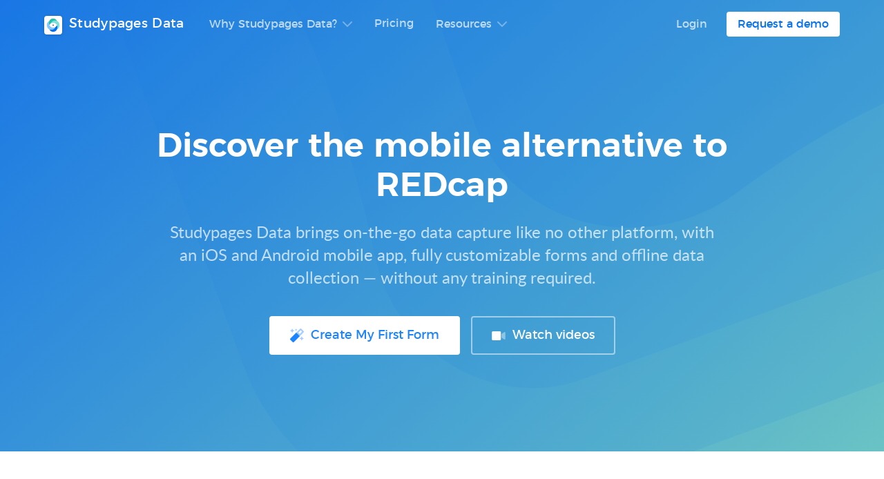

--- FILE ---
content_type: text/html; charset=utf-8
request_url: https://www.teamscopeapp.com/vs/redcap
body_size: 16528
content:
<!DOCTYPE html><!-- Last Published: Thu Jul 31 2025 17:09:35 GMT+0000 (Coordinated Universal Time) --><html data-wf-domain="www.teamscopeapp.com" data-wf-page="5f843d34be75b9c08331c003" data-wf-site="598c63b890707d00013a2895" lang="en"><head><meta charset="utf-8"/><title>Discover the mobile alternative to REDcap | Teamscope</title><meta content="This comparison table clarifies what are the differences between Teamscope and REDcap: Customer Support, ePRO and iOS app." name="description"/><meta content="Discover the mobile alternative to REDcap | Teamscope" property="og:title"/><meta content="This comparison table clarifies what are the differences between Teamscope and REDcap: Customer Support, ePRO and iOS app." property="og:description"/><meta content="https://cdn.prod.website-files.com/598c63b890707d00013a2895/5c5052f59bf84ced1ff48f4e_social%20image%20v2.jpg" property="og:image"/><meta content="Discover the mobile alternative to REDcap | Teamscope" property="twitter:title"/><meta content="This comparison table clarifies what are the differences between Teamscope and REDcap: Customer Support, ePRO and iOS app." property="twitter:description"/><meta content="https://cdn.prod.website-files.com/598c63b890707d00013a2895/5c5052f59bf84ced1ff48f4e_social%20image%20v2.jpg" property="twitter:image"/><meta property="og:type" content="website"/><meta content="summary_large_image" name="twitter:card"/><meta content="width=device-width, initial-scale=1" name="viewport"/><meta content="google-site-verification: google4399f36526828bda.html" name="google-site-verification"/><link href="https://cdn.prod.website-files.com/598c63b890707d00013a2895/css/teamscope.webflow.shared.a4b08ac01.css" rel="stylesheet" type="text/css"/><link href="https://fonts.googleapis.com" rel="preconnect"/><link href="https://fonts.gstatic.com" rel="preconnect" crossorigin="anonymous"/><script src="https://ajax.googleapis.com/ajax/libs/webfont/1.6.26/webfont.js" type="text/javascript"></script><script type="text/javascript">WebFont.load({  google: {    families: ["Homemade Apple:regular","Poppins:200,300,regular,500,600,700,800"]  }});</script><script type="text/javascript">!function(o,c){var n=c.documentElement,t=" w-mod-";n.className+=t+"js",("ontouchstart"in o||o.DocumentTouch&&c instanceof DocumentTouch)&&(n.className+=t+"touch")}(window,document);</script><link href="https://cdn.prod.website-files.com/598c63b890707d00013a2895/67b4d103f308c6bdce22356d_Group%203.png" rel="shortcut icon" type="image/x-icon"/><link href="https://cdn.prod.website-files.com/598c63b890707d00013a2895/688ba341c4ff194e2bf66b7a_sp%20data%20logo%20img.png" rel="apple-touch-icon"/><script src="https://www.google.com/recaptcha/api.js" type="text/javascript"></script><!-- Global site tag (gtag.js) - Google Ads: 10801431931 -->
<script async src="https://www.googletagmanager.com/gtag/js?id=AW-10801431931"></script>
<script>
  window.dataLayer = window.dataLayer || [];
  function gtag(){dataLayer.push(arguments);}
  gtag('js', new Date());

  gtag('config', 'AW-10801431931');
</script>


<!-- Cookie script -->
<script src="https://cdn.jsdelivr.net/npm/js-cookie@2/src/js.cookie.min.js"></script>

<meta name="msvalidate.01" content="FD4FD539EE4A4F789FEBFAB86E023CDF" />

<meta name="google-site-verification" content="TwKyJiAPwHILTm6Mo2fknMu-ZSWI7p4Hu7Eznbuxvpg" />

<meta name="google-site-verification" content="Avts95k7_3V523bbmBndCLfWOkAU6oFWoZMAiBXH6VI" />

<link rel="icon" href="https://cdn.prod.website-files.com/598c63b890707d00013a2895/6823134a250383de2df392c4_TeamscopeLogo%20transparent%20favicon%20512x512.svg">

<link rel="icon" type="image/png" href="https://cdn.prod.website-files.com/598c63b890707d00013a2895/688a5912ec24855de263b2e0_favicon-96x96.png" sizes="96x96" />

<link rel="icon" type="image/svg+xml" href="https://cdn.prod.website-files.com/598c63b890707d00013a2895/6823134a250383de2df392c4_TeamscopeLogo%20transparent%20favicon%20512x512.svg" />


<!-- Makes whenClicked act as onclick -->
<script>
    window.onload = function() {
        var anchors = document.getElementsByTagName('*');
        for(var i = 0; i < anchors.length; i++) {
            var anchor = anchors[i];
            anchor.onclick = function() {
                code = this.getAttribute('whenClicked');
                eval(code);   
            }
        }
    }
</script>

<!-- Code to solve Flash of Unstyled Text -->
<style> 
    
 html.wf-loading * {
   
        opacity: 0;
    }
    
</style><script type="text/javascript">
mixpanel.track('Teamscope vs. REDcap viewed', {
    'page name' : document.title,
    'url' : window.location.pathname
});</script>

<link rel="canonical" href="https://www.teamscopeapp.com/vs/redcap" />

<link rel="alternate" hreflang="x-default" href="https://www.teamscopeapp.com/vs/redcap" />
<link rel="alternate" hreflang="es" href="https://es.teamscopeapp.com/vs/redcap" />
</head><body><header class="l-ts-vs"><div data-collapse="none" data-animation="default" data-duration="400" data-easing="ease" data-easing2="ease" role="banner" class="c-navbar w-nav"><div class="container"><div class="l-navbar is--top-padding"><a href="/" class="c-brand is--has-ts-eye is--dark-bg w-clearfix w-nav-brand"><div class="div-block-102"><img src="https://cdn.prod.website-files.com/598c63b890707d00013a2895/600e98767de40b49efec1a5c_ts%20eye.svg" loading="lazy" alt="" class="ts-eye"/></div><div class="c-brand__label is--with-eye-ts is--dark-bg">Studypages Data</div></a><div class="c-nav-bar__menu-button w-nav-button"><div class="w-icon-nav-menu"></div></div><nav role="navigation" class="l-navbar__menu w-clearfix w-nav-menu"><div class="l-menu__left"><div data-delay="0" data-hover="true" class="c-dropdown__features w-dropdown"><div class="c-features-dropdown is--white w-dropdown-toggle"><div>Why Studypages Data?<span class="c-dropdown__down-wards-icon">  </span></div></div><nav class="c-dropdown-features__list w-dropdown-list"><img src="https://cdn.prod.website-files.com/598c63b890707d00013a2895/5e7483da4fca2f13efed4bb1_top%20triangle%20dropdown.svg" alt="" class="c-dropdown__triangle"/><a href="/features/form-builder" class="c-link-block__features w-inline-block"><img src="https://cdn.prod.website-files.com/598c63b890707d00013a2895/5d95f7de2ae9dfef97540b7e_tools_ts%20(1).svg" alt="" class="c-nav-bar-dropdown__feature-icon"/><div><h5 class="c-nav-bar-dropdown__heading">Mobile Form Builder</h5><p class="c-paragraph is--feature-description">Builder powerful mobile forms in minutes.</p></div></a><a href="/features/offline-forms-app" class="c-link-block__features w-inline-block"><img src="https://cdn.prod.website-files.com/598c63b890707d00013a2895/5d67c420b85ac86d4244549c_chapter-offline.svg" alt="" class="c-nav-bar-dropdown__feature-icon"/><div><h5 class="c-nav-bar-dropdown__heading">Offline Forms</h5><p class="c-paragraph is--feature-description">Capture data securely and while offline.</p></div></a><a href="/features/case-management" class="c-link-block__features w-inline-block"><img src="https://cdn.prod.website-files.com/598c63b890707d00013a2895/5eb3e77e6a6e84f123f044a4_case-management-v2.svg" alt="" class="c-nav-bar-dropdown__feature-icon"/><div><h5 class="c-nav-bar-dropdown__heading">Case Management</h5><p class="c-paragraph is--feature-description">Create cases and capture data across time.</p></div></a><a href="/features/scheduled-reminders" class="c-link-block__features w-inline-block"><img src="https://cdn.prod.website-files.com/598c63b890707d00013a2895/5f184e737ae26ca27f754554_messages.svg" alt="" class="c-nav-bar-dropdown__feature-icon"/><div><h5 class="c-nav-bar-dropdown__heading">Scheduled reminders</h5><p class="c-paragraph is--feature-description">Capture data always at the right moment.</p></div></a><a href="https://www.teamscopeapp.com/features#Team-Management" class="c-link-block__features w-inline-block"><img src="https://cdn.prod.website-files.com/598c63b890707d00013a2895/5da07ac52ca4f6cd3c824566_team-features.svg" alt="" class="c-nav-bar-dropdown__feature-icon"/><div><h5 class="c-nav-bar-dropdown__heading">Team Management</h5><p class="c-paragraph is--feature-description">Invite your team and manage their permissions.</p></div></a><a href="https://www.teamscope.co/features#Data-Visualization" class="c-link-block__features w-inline-block"><img src="https://cdn.prod.website-files.com/598c63b890707d00013a2895/5d402e34763f97296adf04d8_graph_ts.svg" alt="" class="c-nav-bar-dropdown__feature-icon"/><div><h5 class="c-nav-bar-dropdown__heading">Data Visualization</h5><p class="c-paragraph is--feature-description">Instantly visualize your data.</p></div></a><a href="/features" class="c-link-block__features is--all-features-link w-inline-block"><div><h5 class="c-nav-bar-dropdown__heading is--link-to-all-features">Explore all features  <span class="c-nav-bar__arrow-icon"></span></h5></div></a></nav></div><a href="/pricing" class="c-navbar__page is--white w-nav-link">Pricing</a><div data-delay="0" data-hover="true" class="c-dropdown__features w-dropdown"><div class="c-features-dropdown is--white w-dropdown-toggle"><div>Resources<span class="c-dropdown__down-wards-icon">  </span></div></div><nav class="c-dropdown-features__list w-dropdown-list"><img src="https://cdn.prod.website-files.com/598c63b890707d00013a2895/5e7483da4fca2f13efed4bb1_top%20triangle%20dropdown.svg" alt="" class="c-dropdown__triangle"/><a href="/help" class="c-link-block__features w-inline-block"><img src="https://cdn.prod.website-files.com/598c63b890707d00013a2895/5e678805359d073a38e50ea5_knowledge%20base%20icon.svg" alt="" class="c-nav-bar-dropdown__feature-icon"/><div><h5 class="c-nav-bar-dropdown__heading">Video tutorials</h5><p class="c-paragraph is--feature-description">Learn how to use Teamscope and get help.</p></div></a><a href="/blog" class="c-link-block__features w-inline-block"><img src="https://cdn.prod.website-files.com/598c63b890707d00013a2895/5e76731c34e76c156cb2c2b4_blog%20icon.svg" alt="" class="c-nav-bar-dropdown__feature-icon"/><div><h5 class="c-nav-bar-dropdown__heading">Blog</h5><p class="c-paragraph is--feature-description">Ideas on research and product news.<br/></p></div></a><a href="/mobile-data-collection-guide" class="c-link-block__features w-inline-block"><img src="https://cdn.prod.website-files.com/598c63b890707d00013a2895/5e678806b8d9bb380f97971d_guide.svg" alt="" class="c-nav-bar-dropdown__feature-icon"/><div><h5 class="c-nav-bar-dropdown__heading">Guide to Mobile Data Collection</h5><p class="c-paragraph is--feature-description">A-Z guide on how to capture data remotely.</p></div></a><a href="/use-cases" class="c-link-block__features w-inline-block"><img src="https://cdn.prod.website-files.com/598c63b890707d00013a2895/5e678805e3da21f5d9cf8e7f_use%20cases.svg" alt="" class="c-nav-bar-dropdown__feature-icon"/><div><h5 class="c-nav-bar-dropdown__heading">Use Cases</h5><p class="c-paragraph is--feature-description">Learn common uses cases for Teamscope.</p></div></a></nav></div></div><div class="l-menu__right"><a href="https://app.teamscope.co" data-tracker="Login_Click|Home" target="_blank" class="c-navbar__page is--login is--white w-nav-link">Login</a><a href="#" id="talk_to_sales" class="nav-bar-calltoaction hidden w-button"><span class="text-span-15"></span> <span class="text-span-16">Talk to sales</span></a><a href="/lp/onboarding" class="c-navbar__button is--white w-button">Request a demo</a></div></nav></div></div></div><div class="container"><div class="l-ts-vs__heading"><h1 class="c-ts-vs__h1">Discover the mobile alternative to REDcap</h1><div class="c-paragraph is--extra-large is--on-ts-vs">Studypages Data brings on-the-go data capture like no other platform, with an iOS and Android mobile app, fully customizable forms and offline data collection — without any training required.</div><a href="/lp/onboarding" class="c-ts-vs__cta is--create-form w-clearfix w-button"><span class="c-wand-icon__is--blue"> </span>  Create My First Form</a><a href="/watch-video" data-tracker="Request demo clicked|Home" target="_blank" class="c-ts-vs__cta is--watch-video w-clearfix w-button"><span class="c-camera-icon__is--white">   </span>  Watch videos</a></div></div></header><div class="section-28"><div class="container"><div class="w-layout-grid l-ts-vs__grid--is-desktop"><div id="w-node-bdc748f5-faef-8885-efc8-9a1890fb23a2-8331c003" class="comparison-grey-background"></div><div id="w-node-a719715a-e0b8-2da4-af8b-2204e1a6e295-8331c003" class="comparison-grey-background"></div><div id="w-node-a88da391-de5d-a1cf-f75b-f460eaa4f428-8331c003" class="comparison-grey-background"></div><div id="w-node-de159d3e-01f0-50df-510e-ada6087ac5e1-8331c003" class="comparison-heading-wrapper"><div class="text-span-17"></div><h4 class="feature-column-label-title-grey"> Data encryption</h4></div><div id="w-node-_1897e587-face-dde2-3c4e-f1caf3c19dfd-8331c003" class="comparison-heading-wrapper"><div class="text-span-17"> </div><h4 class="feature-column-label-title-grey">Mobile data capture</h4></div><div id="w-node-_4595359b-07f8-26d0-09b7-56b5aa1af704-8331c003" class="comparison-heading-wrapper"><div class="text-span-17"></div><h4 class="feature-column-label-title-grey">Simple implementation</h4></div><div id="w-node-d5399a85-0b8e-eb58-894e-3eb381b7a172-8331c003" class="comparison-reason-wrapper"><div class="reason-status-icon"></div><h5>Get started in minutes. </h5><p class="c-paragraph is--ts-vs__reason">Use our web interface to create your forms and invite your team members. Implement smart fields with data validation, automatic calculations and skip logic.</p></div><div id="w-node-ca271858-c8e8-12f8-1561-3f1c5971b9fb-8331c003" class="comparison-reason-wrapper"><div class="reason-status-icon"></div><h5>Enforced</h5><p class="c-paragraph is--ts-vs__reason">Data stored on our servers and the mobile application is encrypted using 256-AES. Data in transit is communicated using TLS 1.3. Our servers are located in a secure ISO 27001 facility in Frankfurt, Germany.</p></div><div id="w-node-_9ad75551-c8f5-c7cf-2687-da56581536f1-8331c003" class="comparison-reason-wrapper"><div class="reason-status-icon"></div><h5>iOS and Android</h5><p class="c-paragraph is--ts-vs__reason">Capture data on-the-go and offline with Studypages Data&#x27;s intuitive and easy-to-use iOS and Android app. </p></div><div id="w-node-cce1337e-baf8-437c-7bf4-ce41e00903db-8331c003" class="comparison-reason-wrapper"><div class="reason-status-icon red"></div><h5 class="feature-column-label-title-grey without-left-padding">Technical knowledge required</h5><p class="c-paragraph is--ts-vs__reason">Using REDcap web interface is easy but getting started with it requires your organization to have a certain of infrastructure (eg. PHP web server, MySQL database server) and the technical expertise to install the software on a web server.</p></div><div id="w-node-_12a9dfa5-87fd-02eb-dd5f-9f25cc07c4a8-8331c003" class="comparison-reason-wrapper"><div class="reason-status-icon"></div><h5>Subject to each implementation</h5><p class="c-paragraph is--ts-vs__reason">Provided an organization follows the best practices, data is encrypted via SSL/HTTPS and may be stored at rest encrypted.<br/></p></div><div id="w-node-_92d1ec28-b672-79f8-7e2f-b932c3042db0-8331c003" class="comparison-reason-wrapper"><div class="reason-status-icon"></div><h5>iOS and Android</h5><p class="c-paragraph is--ts-vs__reason">Although REDcap offers an iOS and Android app for offline data collection, most researchers choose to use paper forms when capturing data at point-of-care or bedside and afterwards enter it on REDcap&#x27;s web interface.</p></div><div id="w-node-_6e35c6b3-90dd-e0a5-d093-31b1584d2cce-8331c003" class="comparison-heading-wrapper"><div class="text-span-17"></div><h4 class="feature-column-label-title-grey">Patient reported outcomes (PRO)</h4></div><div id="w-node-_23b37095-2556-1249-9d5c-8b3191d01cf8-8331c003" class="comparison-reason-wrapper"><div class="reason-status-icon"></div><h5>Mobile-based</h5><p class="c-paragraph is--ts-vs__reason">Your study subjects can install Studypages Data on their smartphone and easily and securely complete forms across time. </p></div><div id="w-node-_63d41d80-8346-8e89-0d84-cb905ff6362a-8331c003" class="comparison-reason-wrapper"><div class="reason-status-icon"></div><h5>Mobile and surveys</h5><p class="c-paragraph is--ts-vs__reason">Patients can  receive forms via email or use the mobile app MyCap that is part of REDcap.</p></div><div id="w-node-_05699c24-987e-f094-97cc-0831c789912c-8331c003" class="comparison-heading-wrapper"><div class="text-span-17"></div><h4 class="feature-column-label-title-grey">Support</h4></div><div id="w-node-_79bc44de-9d28-e30d-28bf-53ee4e97930f-8331c003" class="comparison-reason-wrapper"><div class="reason-status-icon"></div><h5>Dedicated team</h5><p class="c-paragraph is--ts-vs__reason">Support team in two languages: English and Spanish. Available in 6 different timezones.</p></div><div id="w-node-_74bbb3f1-8c54-1ad1-51f2-4b5f6c80c508-8331c003" class="comparison-reason-wrapper"><div class="reason-status-icon grey"></div><h5>Subject to each organization</h5><p class="c-paragraph is--ts-vs__reason">The REDcap software is provided for free by the University of Vanderbilt but each institution is responsible for providing support to users.</p></div><a rel="noreferrer noopener nofollow" id="w-node-_26d5eaa6-12ca-08fe-b6d8-5ebce63ef9c4-8331c003" href="https://www.project-redcap.org/" target="_blank" class="w-inline-block"><img src="https://cdn.prod.website-files.com/598c63b890707d00013a2895/5c8fb250e1e603e70fbce71f_redcap-logo.webp" alt="" class="image-61 redcap"/></a><a id="w-node-_4ed3b5fc-d72c-9a1c-07b7-b55cdb34724e-8331c003" href="https://www.teamscopeapp.com" target="_blank" class="w-inline-block"><img src="https://cdn.prod.website-files.com/598c63b890707d00013a2895/5d0ca11172ca1b4564648e95_Logo%20Teamscope%202019%20-%20v2.svg" alt="Logo of Teamscope" class="image-61"/></a></div><div class="w-layout-grid l-ts-vs__grid--is-tablet"><div class="div-block-72"><div class="div-block-73"><div class="text-span-17"></div><h4 class="feature-column-label-title-grey larger-font">Simple implementation</h4></div><div><h4 class="heading-33">Teamscope</h4><div class="div-block-74"><div class="reason-status-icon nudge-down"></div><h5 class="feature-column-label-title-grey without-left-padding left-padding">Get started in minutes. <br/></h5></div><p class="reason-paragraph width-none">Use our web interface to create your forms and invite your team members. Implement smart fields with data validation, automatic calculations and skip logic.</p></div><div class="l-ts-vs__reason--is-tablet"><h4 class="heading-33">REDcap</h4><div class="div-block-74"><div class="reason-status-icon nudge-down red"></div><h5 class="feature-column-label-title-grey without-left-padding left-padding">Technical knowledge required</h5></div><p class="reason-paragraph width-none">Using REDcap web interface is easy but getting started with it requires your organization to have a certain of infrastructure (eg. PHP web server, MySQL database server) and the technical expertise to install the software on a web server.</p></div></div><div class="div-block-72"><div class="div-block-73"><div class="text-span-17"></div><h4 class="feature-column-label-title-grey larger-font"> Data encryption</h4></div><div><h4 class="heading-33">Teamscope</h4><div class="div-block-74"><div class="reason-status-icon nudge-down"></div><h5 class="feature-column-label-title-grey without-left-padding left-padding">Enforced</h5></div><p class="reason-paragraph width-none">Data stored on our servers and the mobile application is encrypted using 256-AES. Data in transit is communicated using TLS 1.3. Our servers are located in a secure ISO 27001 facility in Frankfurt, Germany.</p></div><div class="l-ts-vs__reason--is-tablet"><h4 class="heading-33">REDcap</h4><div class="div-block-74"><div class="reason-status-icon nudge-down"></div><h5 class="feature-column-label-title-grey without-left-padding left-padding">Subject to each implementation<br/></h5></div><p class="reason-paragraph width-none">Provided an organization follows the best practices, data is encrypted via SSL/HTTPS and may be stored at rest encrypted.</p></div></div><div class="div-block-72"><div class="div-block-73"><div class="text-span-17"> </div><h4 class="feature-column-label-title-grey larger-font">Mobile data capture</h4></div><div><h4 class="heading-33">Teamscope</h4><div class="div-block-74"><div class="reason-status-icon nudge-down"></div><h5 class="feature-column-label-title-grey without-left-padding left-padding">iOS and Android</h5></div><p class="reason-paragraph width-none">Capture data on-the-go and offline with Teamscope&#x27;s intuitive and easy-to-use iOS and Android app.</p></div><div class="l-ts-vs__reason--is-tablet"><h4 class="heading-33">REDcap</h4><div class="div-block-74"><div class="reason-status-icon nudge-down"></div><h5 class="feature-column-label-title-grey without-left-padding left-padding">iOS and Android</h5></div><p class="reason-paragraph width-none">Although REDcap offers an iOS and Android app for offline data collection, most researchers choose to use paper forms when capturing data at point-of-care or bedside and afterwards enter it on REDcap&#x27;s web interface.</p></div></div><div class="div-block-72"><div class="div-block-73"><div class="text-span-17"><br/></div><h4 class="feature-column-label-title-grey larger-font">Patient reported outcomes (PRO)</h4></div><div><h4 class="heading-33">Teamscope</h4><div class="div-block-74"><div class="reason-status-icon nudge-down"></div><h5 class="feature-column-label-title-grey without-left-padding left-padding">Mobile-based</h5></div><p class="reason-paragraph width-none">Your study subjects can install Teamscope on their smartphone and easily and securely complete forms across time.</p></div><div class="l-ts-vs__reason--is-tablet"><h4 class="heading-33">REDcap</h4><div class="div-block-74"><div class="reason-status-icon nudge-down"></div><h5 class="feature-column-label-title-grey without-left-padding left-padding">Mobile and surveys</h5></div><p class="reason-paragraph width-none">Patients can receive forms via email or use the mobile app MyCap that is part of REDcap.</p></div></div><div class="div-block-72 last"><div class="div-block-73"><div class="text-span-17"></div><h4 class="feature-column-label-title-grey larger-font">Customer support</h4></div><div><h4 class="heading-33">Teamscope</h4><div class="div-block-74"><div class="reason-status-icon nudge-down"></div><h5 class="feature-column-label-title-grey without-left-padding left-padding">Dedicated team</h5></div><p class="reason-paragraph width-none">Support team in two languages: English and Spanish. Available in 6 different timezones.</p></div><div class="l-ts-vs__reason--is-tablet"><h4 class="heading-33">REDcap</h4><div class="div-block-74"><div class="reason-status-icon nudge-down grey"></div><h5 class="feature-column-label-title-grey without-left-padding left-padding">Subject to each organization</h5></div><p class="reason-paragraph width-none">The REDcap software is provided for free by the University of Vanderbilt but each institution is responsible for providing support to users.</p></div></div></div><p>Products keep improving and and we do our best to maintain the above information up to date. If you find any inconsistencies, please <a href="mailto:support@teamscope.co">email us</a>.</p></div></div><div class="c-signup-comparison"><h2 class="c-signup-heading__is-white">Get started with Studypages Data<br/></h2><p class="c-signup__subheading--is-white">Thousands of researchers in more than 20 countries can&#x27;t be wrong.<br/></p><a href="/signup" class="c-ts-vs__cta is--create-form w-clearfix w-button"><span class="c-wand-icon__is--blue"> </span>  Create My First Form</a><a href="/watch-video" data-tracker="Request demo clicked|Home" target="_blank" class="c-ts-vs__cta is--watch-video w-clearfix w-button">See Pricing</a></div><div class="l-request-demo__testimonials is--on-ts-vs"><div class="container"><h5 class="c-homepage__h5-heading is--blue">1. GET STARTED</h5><h2 class="c-request-demo__h2 is--testimonials">Say Goodbye to Paper Forms</h2><p class="c-paragraph is--comparison-page">Build your own forms with our <a href="https://www.teamscopeapp.com/features#Form-Builder">mobile form builder</a> and convert your paper questionnaires, or Case Report Forms (CRFs), into a powerful mobile app.<br/><br/>Use over a dozen different field types like GPS and image. Capture high-quality data with data validation, branching logic and <a href="https://www.teamscopeapp.com/features#Query-Management">query management</a>.</p><div class="w-layout-grid c-paper-to-mobile__grid"><img src="https://cdn.prod.website-files.com/598c63b890707d00013a2895/5d88d200a39a48ee3a6df4fc_paper-to-iphone_v2%20(1).png" width="235" alt="A mobile form on the Teamscope app" id="w-node-c0fe2e77-80ec-d3c6-5ee9-0994041b8cb4-041b8ca2"/><img src="https://cdn.prod.website-files.com/598c63b890707d00013a2895/5d88d201a711b14953b3f777_paperforms_v4%20(1).webp" width="303.5" alt="Paper forms" id="w-node-c0fe2e77-80ec-d3c6-5ee9-0994041b8cb5-041b8ca2"/><p class="c-paragraph is--paper-to-mobile">Paper Forms 😔</p><p id="w-node-c0fe2e77-80ec-d3c6-5ee9-0994041b8cb8-041b8ca2" class="c-paragraph is--paper-to-mobile">Mobile App 😃</p><img src="https://cdn.prod.website-files.com/598c63b890707d00013a2895/5d88ceed6ef0a1b80f788486_arrow.svg" alt="Arrow connecting paper forms with mobile app" id="w-node-c0fe2e77-80ec-d3c6-5ee9-0994041b8cba-041b8ca2" class="arrow-grey"/></div></div></div><div class="l-request-demo__testimonials is--on-ts-vs"><div class="container"><h5 class="c-homepage__h5-heading is--blue">2. COLLECT</h5><h2 class="c-request-demo__h2 is--testimonials">Capture Data Without Internet</h2><p class="c-paragraph is--comparison-page">Use our <a href="/features/offline-forms-app">offline mobile forms</a> to complete forms even when you don&#x27;t have internet access. Store data securely on your device while offline and synchronize as soon as you have an internet connection. <br/><br/>Create cases with our <a href="/features/case-management">case management</a> functionality, share them with your team and easily collect longitudinal data. Once you data is uploaded your entire team can see it directly from the app.</p><div class="w-layout-grid c-paper-to-mobile__grid"><img src="https://cdn.prod.website-files.com/598c63b890707d00013a2895/5d88e5bd08e53eba3003699e_online_iphone%20(1).webp" width="235" alt="Data entries after they have been uploaded, visible to the entire team" id="w-node-_28c8e610-38b5-c5ea-3e83-fb41453cc6f1-453cc6df"/><img src="https://cdn.prod.website-files.com/598c63b890707d00013a2895/5d88e5bd11bed52be86994ed_offline_iphone%20(1).png" width="235" alt="Data entries saved without internet" id="w-node-_28c8e610-38b5-c5ea-3e83-fb41453cc6f2-453cc6df"/><p class="c-paragraph is--paper-to-mobile">Work Offline 😎</p><p id="w-node-_28c8e610-38b5-c5ea-3e83-fb41453cc6f5-453cc6df" class="c-paragraph is--paper-to-mobile">Collaborate 🚀</p><div id="w-node-_28c8e610-38b5-c5ea-3e83-fb41453cc6f7-453cc6df" class="div-block-85"><img src="https://cdn.prod.website-files.com/598c63b890707d00013a2895/5d88fb96a711b191ceb6ed10_offline_icon.svg" alt="Data being uploaded to the cloud" id="w-node-_28c8e610-38b5-c5ea-3e83-fb41453cc6f8-453cc6df" class="image-70"/><p id="w-node-_28c8e610-38b5-c5ea-3e83-fb41453cc6f9-453cc6df">Tap icon to upload data and share with your team.</p></div></div></div></div><div class="l-request-demo__testimonials is--on-ts-vs"><div class="container"><h5 class="c-homepage__h5-heading is--blue">3. DATA VISUALIZATION</h5><h2 class="c-request-demo__h2 is--testimonials">Get Instant Insights ✨</h2><p class="c-paragraph is--comparison-page"><a href="https://www.teamscopeapp.com/features#Data-Visualization">Visualize your data</a> with just a few clicks and export it at any moment for further analysis. <br/><br/>Share your graphs with others by exporting to PNG or SVG. </p><div class="w-layout-grid c-data-viz"><img src="https://cdn.prod.website-files.com/598c63b890707d00013a2895/5c2513e83c78e51ceb8d2841_Data%20analytics-min.webp" alt="Data dashboard on Teamscope Web" sizes="90vw" srcset="https://cdn.prod.website-files.com/598c63b890707d00013a2895/5c2513e83c78e51ceb8d2841_Data%20analytics-min-p-500.webp 500w, https://cdn.prod.website-files.com/598c63b890707d00013a2895/5c2513e83c78e51ceb8d2841_Data%20analytics-min-p-800.webp 800w, https://cdn.prod.website-files.com/598c63b890707d00013a2895/5c2513e83c78e51ceb8d2841_Data%20analytics-min-p-1080.webp 1080w, https://cdn.prod.website-files.com/598c63b890707d00013a2895/5c2513e83c78e51ceb8d2841_Data%20analytics-min-p-1600.webp 1600w, https://cdn.prod.website-files.com/598c63b890707d00013a2895/5c2513e83c78e51ceb8d2841_Data%20analytics-min.webp 3122w" class="c-data-viz__image"/></div></div></div><main class="l-home___section"><div class="container"><h2 class="c-use-cases__h2">One Platform. Limitless Applications.<br/></h2><div class="l-use-cases is--bottom-margin w-dyn-list"><div role="list" class="l-use-cases__collection-list w-dyn-items"><div role="listitem" class="l-use-case-list w-dyn-item"><a href="/use-cases/medical-forms" class="l-use-cases__linkblock w-inline-block"><img alt="Line graph stacked on top of a bar graph" src="https://cdn.prod.website-files.com/59f82cced3f5090001bfcff8/5d8f5fd0b2bf2b354b9605c0_clinical_trials_3x.png" sizes="(max-width: 479px) 100vw, (max-width: 767px) 90vw, 43vw" srcset="https://cdn.prod.website-files.com/59f82cced3f5090001bfcff8/5d8f5fd0b2bf2b354b9605c0_clinical_trials_3x-p-500.png 500w, https://cdn.prod.website-files.com/59f82cced3f5090001bfcff8/5d8f5fd0b2bf2b354b9605c0_clinical_trials_3x-p-800.png 800w, https://cdn.prod.website-files.com/59f82cced3f5090001bfcff8/5d8f5fd0b2bf2b354b9605c0_clinical_trials_3x-p-1080.png 1080w, https://cdn.prod.website-files.com/59f82cced3f5090001bfcff8/5d8f5fd0b2bf2b354b9605c0_clinical_trials_3x.png 1721w" class="c-use-case__thumbnail"/><div class="l-use-cases-list__content"><h3 class="c-use-cases__heading">Medical forms</h3><p class="c-paragraph is--use-cases-list">Mobile Forms: an indispensable tool in Healthcare</p><div class="l-cases-list__is-popular-tag"><div class="c-cases-list__is-popular-tag">Popular</div></div></div></a></div><div role="listitem" class="l-use-case-list w-dyn-item"><a href="/use-cases/patient-reported-outcomes" class="l-use-cases__linkblock w-inline-block"><img alt="Speech bubble with a medical cross" src="https://cdn.prod.website-files.com/59f82cced3f5090001bfcff8/5d8f6e65791ce0e5d3f80017_patient_reported_outcomes-3x-v3.png" sizes="(max-width: 479px) 100vw, (max-width: 767px) 90vw, 43vw" srcset="https://cdn.prod.website-files.com/59f82cced3f5090001bfcff8/5d8f6e65791ce0e5d3f80017_patient_reported_outcomes-3x-v3-p-500.png 500w, https://cdn.prod.website-files.com/59f82cced3f5090001bfcff8/5d8f6e65791ce0e5d3f80017_patient_reported_outcomes-3x-v3-p-800.png 800w, https://cdn.prod.website-files.com/59f82cced3f5090001bfcff8/5d8f6e65791ce0e5d3f80017_patient_reported_outcomes-3x-v3-p-1080.png 1080w, https://cdn.prod.website-files.com/59f82cced3f5090001bfcff8/5d8f6e65791ce0e5d3f80017_patient_reported_outcomes-3x-v3.png 1721w" class="c-use-case__thumbnail"/><div class="l-use-cases-list__content"><h3 class="c-use-cases__heading">Patient reported outcomes</h3><p class="c-paragraph is--use-cases-list">Make life easier for your patients with an ePRO Mobile app</p><div class="l-cases-list__is-popular-tag"><div class="c-cases-list__is-popular-tag w-condition-invisible">Popular</div></div></div></a></div><div role="listitem" class="l-use-case-list w-dyn-item"><a href="/use-cases/workplace-health-and-safety" class="l-use-cases__linkblock w-inline-block"><img alt="Construction worker" src="https://cdn.prod.website-files.com/59f82cced3f5090001bfcff8/5ec53ef24ef2ed24162c23a7_occupational-health.png" sizes="(max-width: 479px) 100vw, (max-width: 767px) 90vw, 43vw" srcset="https://cdn.prod.website-files.com/59f82cced3f5090001bfcff8/5ec53ef24ef2ed24162c23a7_occupational-health-p-500.png 500w, https://cdn.prod.website-files.com/59f82cced3f5090001bfcff8/5ec53ef24ef2ed24162c23a7_occupational-health-p-800.png 800w, https://cdn.prod.website-files.com/59f82cced3f5090001bfcff8/5ec53ef24ef2ed24162c23a7_occupational-health.png 1721w" class="c-use-case__thumbnail"/><div class="l-use-cases-list__content"><h3 class="c-use-cases__heading">Workplace Health &amp; Safety</h3><p class="c-paragraph is--use-cases-list">How to keep a safe workplace in COVID-19 with mobile forms</p><div class="l-cases-list__is-popular-tag"><div class="c-cases-list__is-popular-tag w-condition-invisible">Popular</div></div></div></a></div><div role="listitem" class="l-use-case-list w-dyn-item"><a href="/use-cases/social-impact-evaluation" class="l-use-cases__linkblock w-inline-block"><img alt="Two people carrying a box" src="https://cdn.prod.website-files.com/59f82cced3f5090001bfcff8/5ec39f6a3a18417393414283_social-impact-assessment.png" sizes="(max-width: 479px) 100vw, (max-width: 767px) 90vw, 43vw" srcset="https://cdn.prod.website-files.com/59f82cced3f5090001bfcff8/5ec39f6a3a18417393414283_social-impact-assessment-p-500.png 500w, https://cdn.prod.website-files.com/59f82cced3f5090001bfcff8/5ec39f6a3a18417393414283_social-impact-assessment-p-800.png 800w, https://cdn.prod.website-files.com/59f82cced3f5090001bfcff8/5ec39f6a3a18417393414283_social-impact-assessment-p-1080.png 1080w, https://cdn.prod.website-files.com/59f82cced3f5090001bfcff8/5ec39f6a3a18417393414283_social-impact-assessment.png 1721w" class="c-use-case__thumbnail"/><div class="l-use-cases-list__content"><h3 class="c-use-cases__heading">Social Impact Evaluation</h3><p class="c-paragraph is--use-cases-list">How to harness social impact assessment with mobile data collection</p><div class="l-cases-list__is-popular-tag"><div class="c-cases-list__is-popular-tag w-condition-invisible">Popular</div></div></div></a></div><div role="listitem" class="l-use-case-list w-dyn-item"><a href="/use-cases/emergency-medicine" class="l-use-cases__linkblock w-inline-block"><img alt="Ambulance" src="https://cdn.prod.website-files.com/59f82cced3f5090001bfcff8/5d8f5fba124e076af9001665_emergency_medicine_v3.png" sizes="(max-width: 479px) 100vw, (max-width: 767px) 90vw, 43vw" srcset="https://cdn.prod.website-files.com/59f82cced3f5090001bfcff8/5d8f5fba124e076af9001665_emergency_medicine_v3-p-500.png 500w, https://cdn.prod.website-files.com/59f82cced3f5090001bfcff8/5d8f5fba124e076af9001665_emergency_medicine_v3-p-800.png 800w, https://cdn.prod.website-files.com/59f82cced3f5090001bfcff8/5d8f5fba124e076af9001665_emergency_medicine_v3-p-1080.png 1080w, https://cdn.prod.website-files.com/59f82cced3f5090001bfcff8/5d8f5fba124e076af9001665_emergency_medicine_v3.png 1721w" class="c-use-case__thumbnail"/><div class="l-use-cases-list__content"><h3 class="c-use-cases__heading">Emergency Medicine</h3><p class="c-paragraph is--use-cases-list">How mobile forms improve data collection in pre-hospital medicine</p><div class="l-cases-list__is-popular-tag"><div class="c-cases-list__is-popular-tag w-condition-invisible">Popular</div></div></div></a></div><div role="listitem" class="l-use-case-list w-dyn-item"><a href="/use-cases/humanitarian-aid" class="l-use-cases__linkblock w-inline-block"><img alt="Two holding hands" src="https://cdn.prod.website-files.com/59f82cced3f5090001bfcff8/5d8f6db0b2bf2b007496bad2_humanitarian_aid_3x_v2.png" sizes="(max-width: 479px) 100vw, (max-width: 767px) 90vw, 43vw" srcset="https://cdn.prod.website-files.com/59f82cced3f5090001bfcff8/5d8f6db0b2bf2b007496bad2_humanitarian_aid_3x_v2-p-500.png 500w, https://cdn.prod.website-files.com/59f82cced3f5090001bfcff8/5d8f6db0b2bf2b007496bad2_humanitarian_aid_3x_v2-p-800.png 800w, https://cdn.prod.website-files.com/59f82cced3f5090001bfcff8/5d8f6db0b2bf2b007496bad2_humanitarian_aid_3x_v2-p-1080.png 1080w, https://cdn.prod.website-files.com/59f82cced3f5090001bfcff8/5d8f6db0b2bf2b007496bad2_humanitarian_aid_3x_v2.png 1721w" class="c-use-case__thumbnail"/><div class="l-use-cases-list__content"><h3 class="c-use-cases__heading">Humanitarian aid</h3><p class="c-paragraph is--use-cases-list">How mobile forms improve data collection in a humanitarian crisis</p><div class="l-cases-list__is-popular-tag"><div class="c-cases-list__is-popular-tag w-condition-invisible">Popular</div></div></div></a></div></div></div><div class="l-cases_cta"><a href="/use-cases" data-tracker="Request demo clicked|Home" class="c-features__cta is--top-padding-60px w-button">See all use cases  <span class="text-span-52"></span></a></div></div></main><div class="l-request-demo__testimonials is--on-ts-vs"><div class="container"><h2 class="c-request-demo__h2 is--testimonials">You’re in good company</h2><p class="c-paragraph is--large is--grey-600">Trusted by leading researchers</p><div class="w-layout-grid grid-14"><div><div class="c-request-demo__testimonial"><p class="c-testimonial__text"><span>Using Studypages Data has been a game changer for me</span>. <span class="text-span-71">It has turned the difficult and stressful process of data collection</span> in the field (and being paramedics - a challenging and often chaotic field at that) <span class="text-span-71">into a painless process</span>.</p><div><h4 class="c-testimonial__person">Aidan Baron</h4><p class="paragraph-32">Paramedic Researcher</p></div><img src="https://cdn.prod.website-files.com/598c63b890707d00013a2895/5d15defd1e99cd617e14507b_Kingston%20and%20St%20George%27s%20light%20grey.webp" width="97" alt="University of London logo" class="c-testimonial__logo"/><img src="https://cdn.prod.website-files.com/598c63b890707d00013a2895/5e7483da4fca2f13efed4bb1_top%20triangle%20dropdown.svg" alt="" class="c-dropdown__triangle is--on-testimonials"/></div><img src="https://cdn.prod.website-files.com/598c63b890707d00013a2895/5d15dfcba9f43a22fccc3fe0_aidan%20(2)%20-%20120px.webp" width="60" alt="Aidan Baron&#x27;s profile picture" class="c-person__avatar"/></div><div><div class="c-request-demo__testimonial is--marleen-and-rikard"><p class="c-testimonial__text">I&#x27;m excited to be using Studypages Data for data collection within the PRIDE Study. <span class="text-span-71">Studypages Data makes Electronic patient-reported outcomes (ePRO) incredibly easy</span> as an alternative to paper forms or email surveys.</p><img src="https://cdn.prod.website-files.com/598c63b890707d00013a2895/5e7483da4fca2f13efed4bb1_top%20triangle%20dropdown.svg" alt="" class="c-dropdown__triangle is--on-testimonials"/><div><h4 class="c-testimonial__person">Marleen van Gelder, PhD</h4><p class="paragraph-30">Assistant Professor</p></div><img src="https://cdn.prod.website-files.com/598c63b890707d00013a2895/5d15defda9f43a0121cc3353_logo-RadboudUMC%20light%20grey.webp" width="129" alt="Radboud UMC logo" class="c-testimonial__logo"/></div><img src="https://cdn.prod.website-files.com/598c63b890707d00013a2895/5d15e81114f911c80e6a437e_PSDZ_0LR_120px.webp" width="60" alt="Marleen van Gelder&#x27;s profile picture" class="c-person__avatar"/></div><div><div><div class="c-request-demo__testimonial is--marleen-and-rikard"><p class="c-testimonial__text">With Studypages Data&#x27;s platform and attentive and insightful support, <span class="text-span-71">we have been able to simplify and streamline both our data collection and analysis</span>.</p><div><h4 class="c-testimonial__person">Rikard Vinge</h4><p class="paragraph-31">Development engineer</p></div><img src="https://cdn.prod.website-files.com/598c63b890707d00013a2895/5d15defd14f91197936a1ba4_Medfield%20light%20grey.webp" width="104" alt="Medfield Diagnostics logo" class="c-testimonial__logo"/><img src="https://cdn.prod.website-files.com/598c63b890707d00013a2895/5e7483da4fca2f13efed4bb1_top%20triangle%20dropdown.svg" alt="" class="c-dropdown__triangle is--on-testimonials"/></div></div><img src="https://cdn.prod.website-files.com/598c63b890707d00013a2895/5beeb5000e5abc32b6740b25_rikard.webp" width="60" alt="Rikard Vinge&#x27;s profile picture" class="c-person__avatar"/></div></div></div></div><footer class="footer is--white-bg"><div class="container"><div class="c-signup-comparison"><h2 class="c-signup-heading__is-white is--max-width-800">Build your first form in minutes.<br/></h2><p class="c-signup__subheading--is-white">Start capturing more &amp; better data<br/></p><a href="/lp/onboarding" class="c-navbar__button is--18px w-button">Request a demo</a><div id="single-form-field" class="w-form"><form id="email-form" name="email-form" data-name="Email Form" method="get" class="c-signup__form-block is--on-single-field-form is--hidden" data-wf-page-id="5f843d34be75b9c08331c003" data-wf-element-id="a53dfd81-bc7f-6ccc-e3a0-05302cabc16b"><input class="c-singup-form__field is--on-single-field-form w-input" maxlength="256" name="email" data-name="email" placeholder="Your email" type="email" id="email"/><input type="submit" data-wait="Please wait..." id="submit" class="c-ts-vs__cta is--create-form is--on-single-field-form w-button" value="Start free"/></form><div class="single-field-form__success-message w-form-done"></div><div class="single-field-form__error-message w-form-fail"></div></div><a href="/request-demo" class="c-single-field-form__link is--hidden w-inline-block"><p class="c-paragraph is--small is--on-single-form-fied">or schedule a live demo with our team </p><img src="https://cdn.prod.website-files.com/598c63b890707d00013a2895/5e551c469261fbc7ef88a690_arrow.svg" alt="" class="c-single-field-form__link-icon"/></a></div><div class="w-layout-grid grid-13"><div class="l-footer__links"><a href="/" class="c-brand is--on-footer w-clearfix w-nav-brand"><div class="c-brand__label is--dark">Studypages Data</div></a><p class="c-paragraph is--footer__about is--dark">To inspire others to do and love research.<a href="https://www.google.nl/maps/place/Novio+Tech+Campus/@51.8251615,5.8196188,997m/data=!3m1!1e3!4m5!3m4!1s0x47c70627e7823595:0x2972ef877f52207f!8m2!3d51.8252728!4d5.8221163" target="_blank" class="link-on-footer"><br/></a></p><a href="/request-demo" target="_blank" class="office-invite">Schedule a video call<span class="text-span-51"></span></a><div class="div-block-95 is--on-footer"><p id="w-node-_8b86f241-639f-2f3a-65c8-6a1d0a610b39-0ec55e6c" class="paragraph-26 is--available-on">Available on:</p><a id="w-node-_8b86f241-639f-2f3a-65c8-6a1d0a610b3b-0ec55e6c" href="https://play.google.com/store/apps/details?id=com.teamscopeapp" target="_blank" class="link-block-10 w-inline-block"><img src="https://cdn.prod.website-files.com/598c63b890707d00013a2895/5e7c64ce7cb7f0048f6a3ff0_playstore%20icon.svg" width="34.5" alt="" class="image-72"/><p class="paragraph-26">Google Play Store</p></a><a id="w-node-_8b86f241-639f-2f3a-65c8-6a1d0a610b3f-0ec55e6c" href="https://apps.apple.com/us/app/teamscope/id950837428" target="_blank" class="link-block-10 w-inline-block"><img src="https://cdn.prod.website-files.com/598c63b890707d00013a2895/5e7c65917222517bd1c9d78a_apple%20icon.svg" width="34.5" alt="" class="image-72"/><p class="paragraph-26">Apple App Store</p></a></div></div><div class="l-footer__links"><h4 class="c-footer_heading">Learn more</h4><a href="/pricing" class="c-footer__link">Pricing</a><a href="/use-cases" class="c-footer__link">Uses Cases</a><a href="/vs/redcap" aria-current="page" class="c-footer__link w--current">Studypages Data vs. REDcap</a><a href="/vs/odk" class="c-footer__link">Studypages Data vs. Open Data Kit</a><a href="/vs/commcare" class="c-footer__link">Studypages Data vs. CommCare</a><a href="/vs/kobotoolbox" class="c-footer__link">Studypages Data vs. KoBoToolbox</a><a href="/vs/castor-edc" class="c-footer__link">Studypages Data vs. Castor EDC</a><a href="/vs/surveycto" class="c-footer__link">Studypages Data vs. SurveyCTO</a></div><div class="l-footer__links"><h4 class="c-footer_heading">Product</h4><a href="/features/form-builder" class="c-footer__link">Form Builder</a><a href="/features/offline-forms-app" class="c-footer__link">Offline Forms</a><a href="/features/mobile-forms" class="c-footer__link">Mobile Forms</a><a href="/features/case-management" class="c-footer__link">Case Management</a><a href="/features/scheduled-reminders" class="c-footer__link">Scheduled reminders</a><a href="https://www.teamscopeapp.com/features#Team-Management" class="c-footer__link">Team Management</a><a href="https://www.teamscopeapp.com/features#Data-Visualization" class="c-footer__link">Data Visualization</a><a href="https://www.teamscopeapp.com/features#Query-Management" class="c-footer__link">Query Management</a><a href="https://www.teamscopeapp.com/features#Data-Security" class="c-footer__link">Data Security</a></div><div class="l-footer__links"><h4 class="c-footer_heading">Resources</h4><a href="/help" class="c-footer__link">Knowledge Base</a><a href="/about" class="c-footer__link hidden">About</a><a href="/blog" class="c-footer__link">Blog</a><a href="/press" class="c-footer__link">Press</a><a href="/mobile-data-collection-guide" class="c-footer__link">Guide to Mobile Data Collection</a><a href="/data-sharing-checklist" class="c-footer__link">Data Sharing Checklist</a><a href="https://www.capterra.com/p/179110/Teamscope/" target="_blank" class="c-footer__link">Reviews <span class="c-footer__stars"></span>(4.7/5)</a><a href="https://teamscope-api.readme.io/" target="_blank" class="c-footer__link hidden">API reference</a><a href="#" data-w-id="edca8aa2-0b3a-3665-4cf8-634297b06401" class="c-footer__link hidden">API Status <span class="c-footer__stars is--circle"> </span><span class="c-footer__api-status">Up</span><span class="c-footer__stars is--circle"></span></a></div><div class="l-footer__links"><h4 class="c-footer_heading">Legal</h4><a href="/terms-and-conditions" class="c-footer__link">Terms &amp; Conditions</a><a href="https://studypages.com/privacy" class="c-footer__link">Privacy &amp; Cookie Policy</a><a href="/dpa" class="c-footer__link">Data Processing Agreement (GDPR)</a></div></div><div class="footnote is--language is--hidden"><h4 class="c-footer_heading is--choosing-language">🌎 Choose your Language </h4><div id="language" class="l-languages w-node-a279e691-a695-5572-ede7-d9ef94fff838-0ec55e6c"><a href="https://www.teamscopeapp.com" class="c-footer__link">English (United States)</a><a href="https://es.teamscopeapp.com" class="c-footer__link is--language-link">Español</a></div></div><div class="footnote"><p>Studypages Data © 2025 Yuzu Labs PBC</p><p id="w-node-_404a88d8-7153-ad2c-3ce7-301a8c132692-0ec55e6c"></p><div id="w-node-_9a23cc83-5bea-7039-f80e-79db636c83c7-0ec55e6c" class="c-social-links"><p>Follow us</p><a href="https://www.linkedin.com/company/studypages-platform/" class="w-inline-block"><p class="c-social__icon is--first"></p></a><a href="https://www.youtube.com/channel/UChzeN4OmeJh-TQbhm2ldwyQ" target="_blank" class="w-inline-block"><p class="c-social__icon"></p></a><a href="https://www.twitter.com/TeamscopeApp" target="_blank" class="w-inline-block"></a><a href="http://facebook.com/teamscope" target="_blank" class="w-inline-block"></a></div></div><div id="cookieBlock" class="l-cookie-block"><p class="c-cookie-banner__disclaimer">We use <strong class="bold-text-8">cookies</strong> to improve your experience on our site. You can <a href="/privacy-policy" target="_blank" class="c-cookie-banner__disclaimer--is-link">change your preferences</a> any time.</p><a id="accept" data-w-id="ad1809b1-8332-13af-2207-638b19f38c7b" href="#" class="c-cookie-button w-inline-block"><h5 class="c-cookie-button--is-white-text">Accept</h5></a></div></div></footer><script src="https://d3e54v103j8qbb.cloudfront.net/js/jquery-3.5.1.min.dc5e7f18c8.js?site=598c63b890707d00013a2895" type="text/javascript" integrity="sha256-9/aliU8dGd2tb6OSsuzixeV4y/faTqgFtohetphbbj0=" crossorigin="anonymous"></script><script src="https://cdn.prod.website-files.com/598c63b890707d00013a2895/js/webflow.schunk.57d5559d2f0cd9f8.js" type="text/javascript"></script><script src="https://cdn.prod.website-files.com/598c63b890707d00013a2895/js/webflow.schunk.0ff1538e45e58d25.js" type="text/javascript"></script><script src="https://cdn.prod.website-files.com/598c63b890707d00013a2895/js/webflow.4167390a.f713a75f0d55e1b4.js" type="text/javascript"></script><!-- start Segment -->
<script>
  !function(){var analytics=window.analytics=window.analytics||[];if(!analytics.initialize)if(analytics.invoked)window.console&&console.error&&console.error("Segment snippet included twice.");else{analytics.invoked=!0;analytics.methods=["trackSubmit","trackClick","trackLink","trackForm","pageview","identify","reset","group","track","ready","alias","debug","page","once","off","on","addSourceMiddleware","addIntegrationMiddleware","setAnonymousId","addDestinationMiddleware"];analytics.factory=function(e){return function(){var t=Array.prototype.slice.call(arguments);t.unshift(e);analytics.push(t);return analytics}};for(var e=0;e<analytics.methods.length;e++){var key=analytics.methods[e];analytics[key]=analytics.factory(key)}analytics.load=function(key,e){var t=document.createElement("script");t.type="text/javascript";t.async=!0;t.src="https://cdn.segment.com/analytics.js/v1/" + key + "/analytics.min.js";var n=document.getElementsByTagName("script")[0];n.parentNode.insertBefore(t,n);analytics._loadOptions=e};analytics.SNIPPET_VERSION="4.13.1";
  analytics.load("CeQMt5bYtv6w11zXZrJHAUaBIsG4aP6T");
  analytics.page();
  }}();
</script>



<!-- Custom CSS -->

<style>
  body { -webkit-font-smoothing: antialiased; }

code { background-color: #dbebff; padding-top: 2px; padding-bottom: 2px; padding-left: 4px; padding-right: 4px; border-radius: 4px; color: #333;
  
</style>


<!-- Hotjar Tracking Code for www.teamscopeapp.com -->

<script>
    (function(h,o,t,j,a,r){
        h.hj=h.hj||function(){(h.hj.q=h.hj.q||[]).push(arguments)};
        h._hjSettings={hjid:645106,hjsv:5};
        a=o.getElementsByTagName('head')[0];
        r=o.createElement('script');r.async=1;
        r.src=t+h._hjSettings.hjid+j+h._hjSettings.hjsv;
        a.appendChild(r);
    })(window,document,'//static.hotjar.com/c/hotjar-','.js?sv=');
</script>




<!-- Auto-fill form values based on URL querystring -->
<script>
function getParam(name) { name = name.replace(/[\[]/, "\\[").replace(/[\]]/, "\\]"); var regex = new RegExp("[\\?&]" + name + "=([^&#]*)"), results = regex.exec(location.search); return results === null ? "" : decodeURIComponent(results[1].replace(/\+/g, " ")); }
Webflow.push(function() {

  // Auto-populate form fields (text fields only) based on query string
  // For non-text fields like dropdown/radio/checkbox, please contact me for custom development (http://webflowexpert.com)
  $('input:text, input[type=email]').each(function() {
    var paramValue = getParam(this.name);
    if(this.value == "" && paramValue != "") this.value = paramValue;
  });

});
</script>

<!-- Cookie code for the notification navbar -->
<script>
var cookieName = 'notificationClosed';

if(typeof Cookies.get(cookieName) !== 'undefined') {
$('.c-notification-bar__list-wrapper').remove();
}

$('.c-paragraph-is--close-on-notification-bar').on('click', function(){
Cookies.set(cookieName, 'ok', { expires: 7 });
})
</script>

<!-- Cookie code that hides cookie policy bar -->
<script>
var cookieName = 'cookiePolicy';

if(typeof Cookies.get(cookieName) !== 'undefined') {
$('.l-cookie-block').remove();
}

$('.c-cookie-button').on('click', function(){
Cookies.set(cookieName, 'ok', { expires: 999 });
})
</script>


<!-- Getting The URL Parameter - and set UTM inside webflow form -->
<script>
  function getAllUrlParams(url) {
    // get query string from url (optional) or window
    var queryString = url ? url.split('?')[1] : window.location.search.slice(1);
    // we'll store the parameters here
    var obj = {};
    // if query string exists
    if (queryString) {
      // stuff after # is not part of query string, so get rid of it
      queryString = queryString.split('#')[0];
      // split our query string into its component parts
      var arr = queryString.split('&');
      for (var i = 0; i < arr.length; i++) {
        // separate the keys and the values
        var a = arr[i].split('=');
        // set parameter name and value (use 'true' if empty)
        var paramName = a[0];
        var paramValue = typeof (a[1]) === 'undefined' ? true : a[1];
        // (optional) keep case consistent
        paramName = paramName.toLowerCase();
        if (typeof paramValue === 'string') paramValue = paramValue.toLowerCase();
        // if the paramName ends with square brackets, e.g. colors[] or colors[2]
        if (paramName.match(/\[(\d+)?\]$/)) {
          // create key if it doesn't exist
          var key = paramName.replace(/\[(\d+)?\]/, '');
          if (!obj[key]) obj[key] = [];
          // if it's an indexed array e.g. colors[2]
          if (paramName.match(/\[\d+\]$/)) {
            // get the index value and add the entry at the appropriate position
            var index = /\[(\d+)\]/.exec(paramName)[1];
            obj[key][index] = paramValue;
          } else {
            // otherwise add the value to the end of the array
            obj[key].push(paramValue);
          }
        } else {
          // we're dealing with a string
          if (!obj[paramName]) {
            // if it doesn't exist, create property
            obj[paramName] = paramValue;
          } else if (obj[paramName] && typeof obj[paramName] === 'string'){
            // if property does exist and it's a string, convert it to an array
            obj[paramName] = [obj[paramName]];
            obj[paramName].push(paramValue);
          } else {
            // otherwise add the property
            obj[paramName].push(paramValue);
          }
        }
      }
    }
    var location = `${window.location}`
    obj["initial_url"] = location.split("?")[0]
    return obj;
  }
  /* Check if Lead Cookie already exist */
  var cookieExist = Cookies.get('Lead'); // => 'value'
  /* get URL params object */
  var getAllUrlParams = getAllUrlParams();
  /*Convert a JavaScript object into a string */
  var getAllUrlParamsJSON = JSON.stringify(getAllUrlParams);
  /* Check if the url with utm_parameters */
  let isEmpty = jQuery.isEmptyObject(getAllUrlParams); 
  /* OPTION 1 - if the page with parameters and no cockie exsist */
  if(!isEmpty && cookieExist === undefined){
    /* set lead object for the cockies */
    console.log("1 - Create Cockie");
    /* 
        ## Set Cookies ##
        expires: If omitted, the cookie becomes a session cookie (This example)
    */
    createLead();
    setUTMformValues();
  }/*end if*/
  /* OPTION 2 -
  if page with utm params but the lead already exsist (overide current Lead) 
  else use the currnet cockie
  */
  if(!isEmpty && cookieExist !== undefined){
      console.log("option 2");
      setUTMformValues(); 
    // if(JSON.parse(cookieExist).parameters.utm_source != getAllUrlParams.utm_source
    //    ||
    //    JSON.parse(cookieExist).parameters.utm_medium != getAllUrlParams.utm_medium
    //    ||
    //    JSON.parse(cookieExist).parameters.utm_campaign != getAllUrlParams.utm_campaign
    //    ||
    //    JSON.parse(cookieExist).parameters.utm_term != getAllUrlParams.utm_term
    //    ||
    //    JSON.parse(cookieExist).parameters.utm_agid != getAllUrlParams.utm_agid
    //   ){
    //   console.log("lead Exist but with diff parames");
/*      Cookies.remove('Lead'); */
/*      createLead(); */
    //   console.log("Option 3");
    //   setUTMformValues();
    // }else{
    //   console.log("option 2");
    //   setUTMformValues(); 
    // }
  }
  /* option 3 - cookie Exist  but page without any utm param */
  if(isEmpty && cookieExist !== undefined){
    console.log("option 4");
    setUTMformValues();
  }
  function createLead(){
    var lead = {
      parameters: getAllUrlParams
    };
    /* if you want to add 2 days expires for example: 
   Cookies.set('Lead', 'lead', { expires: 2}) 
   */
    Cookies.set('Lead', lead, { expires: 999});
  }
  function setUTMformValues(){  
    /* utm data */
    let utm_source_value = JSON.parse(Cookies.get('Lead')).parameters.utm_source;   
    let utm_medium_value = JSON.parse(Cookies.get('Lead')).parameters.utm_medium;
    let utm_campaign_value = JSON.parse(Cookies.get('Lead')).parameters.utm_campaign;
    let utm_term_value = JSON.parse(Cookies.get('Lead')).parameters.utm_term;
    let utm_agid_value = JSON.parse(Cookies.get('Lead')).parameters.utm_agid;
    let initial_url_value = JSON.parse(Cookies.get('Lead')).parameters.initial_url;
    /* webflow form object (Add embed code under webflow designer inside FORM */
    /*
        <input type="text" class="utm_source" placeholder="utm_source" name="utm_source">
<input type="text" class="utm_medium" placeholder="utm_medium" name="utm_medium">
<input type="text" class="utm_campaign" placeholder="utm_campaign" name="utm_campaign">
    */
    var utm_source_nodes = document.getElementsByClassName("utm_source");
    var utm_medium_nodes = document.getElementsByClassName("utm_medium");
    var utm_campaign_nodes = document.getElementsByClassName("utm_campaign");
    var utm_term_nodes = document.getElementsByClassName("utm_term");
    var utm_agid_nodes = document.getElementsByClassName("utm_agid"); 
    var initial_url_nodes = document.getElementsByClassName("initial_url");   
    /* 1 of 3 change all utm_source form feilds */
    if(utm_source_nodes != null && utm_source_value !== undefined){
      for(var i = 0; i < utm_source_nodes.length; i++)
      {
        utm_source_nodes[i].value = utm_source_value;
      }
    }
    /* 2 of 3 change all utm_medium form feilds */
    if(utm_medium_nodes != null && utm_source_value !== undefined){
      for(var i = 0; i < utm_source_nodes.length; i++)
      {
        utm_medium_nodes[i].value = utm_medium_value;
      }
    }
    /* 3 of 3 change all utm_campaign form feilds */
    if(utm_campaign_nodes != null && utm_source_value !== undefined){
      for(var i = 0; i < utm_source_nodes.length; i++)
      {
        utm_campaign_nodes[i].value = utm_campaign_value;
      }
    }
    /* 4 of 4 change all utm_term form feilds */
    if(utm_term_nodes != null && utm_source_value !== undefined){
      for(var i = 0; i < utm_source_nodes.length; i++)
      {
        utm_term_nodes[i].value = utm_term_value;
      }
    }
    /* 3 of 3 change all utm_campaign form feilds */
    if(utm_campaign_nodes != null && utm_source_value !== undefined){
      for(var i = 0; i < utm_source_nodes.length; i++)
      {
        utm_agid_nodes[i].value = utm_agid_value;
      }
    }
    if(initial_url_nodes != null && initial_url_value !== undefined){
      for(var i = 0; i < initial_url_nodes.length; i++)
      {
        initial_url_nodes[i].value = initial_url_value;
      }
    }
    console.log(`all params ${JSON.stringify(Cookies.get('Lead'))}`);
  }
</script><script>

// This ensures the form has been received by the server
$(document).ajaxStop(function() {

  // Get all form values and convert them to URL-safe key-value pairs
  var string = '?' + $('#single-form-field').find('input, select, textarea').map(function() {
    var key = encodeURIComponent((this.name || this.id).trim());
    return key ? key + '=' + encodeURIComponent($(this).val()) : null;
  }).get().join('&');

  // Redirect to this URL with the value of the form fields appended to the end of the URL
  location.href = 'https://www.teamscopeapp.com/signup' + string;
});
</script></body></html>

--- FILE ---
content_type: text/css
request_url: https://cdn.prod.website-files.com/598c63b890707d00013a2895/css/teamscope.webflow.shared.a4b08ac01.css
body_size: 62215
content:
html {
  -webkit-text-size-adjust: 100%;
  -ms-text-size-adjust: 100%;
  font-family: sans-serif;
}

body {
  margin: 0;
}

article, aside, details, figcaption, figure, footer, header, hgroup, main, menu, nav, section, summary {
  display: block;
}

audio, canvas, progress, video {
  vertical-align: baseline;
  display: inline-block;
}

audio:not([controls]) {
  height: 0;
  display: none;
}

[hidden], template {
  display: none;
}

a {
  background-color: #0000;
}

a:active, a:hover {
  outline: 0;
}

abbr[title] {
  border-bottom: 1px dotted;
}

b, strong {
  font-weight: bold;
}

dfn {
  font-style: italic;
}

h1 {
  margin: .67em 0;
  font-size: 2em;
}

mark {
  color: #000;
  background: #ff0;
}

small {
  font-size: 80%;
}

sub, sup {
  vertical-align: baseline;
  font-size: 75%;
  line-height: 0;
  position: relative;
}

sup {
  top: -.5em;
}

sub {
  bottom: -.25em;
}

img {
  border: 0;
}

svg:not(:root) {
  overflow: hidden;
}

hr {
  box-sizing: content-box;
  height: 0;
}

pre {
  overflow: auto;
}

code, kbd, pre, samp {
  font-family: monospace;
  font-size: 1em;
}

button, input, optgroup, select, textarea {
  color: inherit;
  font: inherit;
  margin: 0;
}

button {
  overflow: visible;
}

button, select {
  text-transform: none;
}

button, html input[type="button"], input[type="reset"] {
  -webkit-appearance: button;
  cursor: pointer;
}

button[disabled], html input[disabled] {
  cursor: default;
}

button::-moz-focus-inner, input::-moz-focus-inner {
  border: 0;
  padding: 0;
}

input {
  line-height: normal;
}

input[type="checkbox"], input[type="radio"] {
  box-sizing: border-box;
  padding: 0;
}

input[type="number"]::-webkit-inner-spin-button, input[type="number"]::-webkit-outer-spin-button {
  height: auto;
}

input[type="search"] {
  -webkit-appearance: none;
}

input[type="search"]::-webkit-search-cancel-button, input[type="search"]::-webkit-search-decoration {
  -webkit-appearance: none;
}

legend {
  border: 0;
  padding: 0;
}

textarea {
  overflow: auto;
}

optgroup {
  font-weight: bold;
}

table {
  border-collapse: collapse;
  border-spacing: 0;
}

td, th {
  padding: 0;
}

@font-face {
  font-family: webflow-icons;
  src: url("[data-uri]") format("truetype");
  font-weight: normal;
  font-style: normal;
}

[class^="w-icon-"], [class*=" w-icon-"] {
  speak: none;
  font-variant: normal;
  text-transform: none;
  -webkit-font-smoothing: antialiased;
  -moz-osx-font-smoothing: grayscale;
  font-style: normal;
  font-weight: normal;
  line-height: 1;
  font-family: webflow-icons !important;
}

.w-icon-slider-right:before {
  content: "";
}

.w-icon-slider-left:before {
  content: "";
}

.w-icon-nav-menu:before {
  content: "";
}

.w-icon-arrow-down:before, .w-icon-dropdown-toggle:before {
  content: "";
}

.w-icon-file-upload-remove:before {
  content: "";
}

.w-icon-file-upload-icon:before {
  content: "";
}

* {
  box-sizing: border-box;
}

html {
  height: 100%;
}

body {
  color: #333;
  background-color: #fff;
  min-height: 100%;
  margin: 0;
  font-family: Arial, sans-serif;
  font-size: 14px;
  line-height: 20px;
}

img {
  vertical-align: middle;
  max-width: 100%;
  display: inline-block;
}

html.w-mod-touch * {
  background-attachment: scroll !important;
}

.w-block {
  display: block;
}

.w-inline-block {
  max-width: 100%;
  display: inline-block;
}

.w-clearfix:before, .w-clearfix:after {
  content: " ";
  grid-area: 1 / 1 / 2 / 2;
  display: table;
}

.w-clearfix:after {
  clear: both;
}

.w-hidden {
  display: none;
}

.w-button {
  color: #fff;
  line-height: inherit;
  cursor: pointer;
  background-color: #3898ec;
  border: 0;
  border-radius: 0;
  padding: 9px 15px;
  text-decoration: none;
  display: inline-block;
}

input.w-button {
  -webkit-appearance: button;
}

html[data-w-dynpage] [data-w-cloak] {
  color: #0000 !important;
}

.w-code-block {
  margin: unset;
}

pre.w-code-block code {
  all: inherit;
}

.w-optimization {
  display: contents;
}

.w-webflow-badge, .w-webflow-badge > img {
  box-sizing: unset;
  width: unset;
  height: unset;
  max-height: unset;
  max-width: unset;
  min-height: unset;
  min-width: unset;
  margin: unset;
  padding: unset;
  float: unset;
  clear: unset;
  border: unset;
  border-radius: unset;
  background: unset;
  background-image: unset;
  background-position: unset;
  background-size: unset;
  background-repeat: unset;
  background-origin: unset;
  background-clip: unset;
  background-attachment: unset;
  background-color: unset;
  box-shadow: unset;
  transform: unset;
  direction: unset;
  font-family: unset;
  font-weight: unset;
  color: unset;
  font-size: unset;
  line-height: unset;
  font-style: unset;
  font-variant: unset;
  text-align: unset;
  letter-spacing: unset;
  -webkit-text-decoration: unset;
  text-decoration: unset;
  text-indent: unset;
  text-transform: unset;
  list-style-type: unset;
  text-shadow: unset;
  vertical-align: unset;
  cursor: unset;
  white-space: unset;
  word-break: unset;
  word-spacing: unset;
  word-wrap: unset;
  transition: unset;
}

.w-webflow-badge {
  white-space: nowrap;
  cursor: pointer;
  box-shadow: 0 0 0 1px #0000001a, 0 1px 3px #0000001a;
  visibility: visible !important;
  opacity: 1 !important;
  z-index: 2147483647 !important;
  color: #aaadb0 !important;
  overflow: unset !important;
  background-color: #fff !important;
  border-radius: 3px !important;
  width: auto !important;
  height: auto !important;
  margin: 0 !important;
  padding: 6px !important;
  font-size: 12px !important;
  line-height: 14px !important;
  text-decoration: none !important;
  display: inline-block !important;
  position: fixed !important;
  inset: auto 12px 12px auto !important;
  transform: none !important;
}

.w-webflow-badge > img {
  position: unset;
  visibility: unset !important;
  opacity: 1 !important;
  vertical-align: middle !important;
  display: inline-block !important;
}

h1, h2, h3, h4, h5, h6 {
  margin-bottom: 10px;
  font-weight: bold;
}

h1 {
  margin-top: 20px;
  font-size: 38px;
  line-height: 44px;
}

h2 {
  margin-top: 20px;
  font-size: 32px;
  line-height: 36px;
}

h3 {
  margin-top: 20px;
  font-size: 24px;
  line-height: 30px;
}

h4 {
  margin-top: 10px;
  font-size: 18px;
  line-height: 24px;
}

h5 {
  margin-top: 10px;
  font-size: 14px;
  line-height: 20px;
}

h6 {
  margin-top: 10px;
  font-size: 12px;
  line-height: 18px;
}

p {
  margin-top: 0;
  margin-bottom: 10px;
}

blockquote {
  border-left: 5px solid #e2e2e2;
  margin: 0 0 10px;
  padding: 10px 20px;
  font-size: 18px;
  line-height: 22px;
}

figure {
  margin: 0 0 10px;
}

figcaption {
  text-align: center;
  margin-top: 5px;
}

ul, ol {
  margin-top: 0;
  margin-bottom: 10px;
  padding-left: 40px;
}

.w-list-unstyled {
  padding-left: 0;
  list-style: none;
}

.w-embed:before, .w-embed:after {
  content: " ";
  grid-area: 1 / 1 / 2 / 2;
  display: table;
}

.w-embed:after {
  clear: both;
}

.w-video {
  width: 100%;
  padding: 0;
  position: relative;
}

.w-video iframe, .w-video object, .w-video embed {
  border: none;
  width: 100%;
  height: 100%;
  position: absolute;
  top: 0;
  left: 0;
}

fieldset {
  border: 0;
  margin: 0;
  padding: 0;
}

button, [type="button"], [type="reset"] {
  cursor: pointer;
  -webkit-appearance: button;
  border: 0;
}

.w-form {
  margin: 0 0 15px;
}

.w-form-done {
  text-align: center;
  background-color: #ddd;
  padding: 20px;
  display: none;
}

.w-form-fail {
  background-color: #ffdede;
  margin-top: 10px;
  padding: 10px;
  display: none;
}

label {
  margin-bottom: 5px;
  font-weight: bold;
  display: block;
}

.w-input, .w-select {
  color: #333;
  vertical-align: middle;
  background-color: #fff;
  border: 1px solid #ccc;
  width: 100%;
  height: 38px;
  margin-bottom: 10px;
  padding: 8px 12px;
  font-size: 14px;
  line-height: 1.42857;
  display: block;
}

.w-input::placeholder, .w-select::placeholder {
  color: #999;
}

.w-input:focus, .w-select:focus {
  border-color: #3898ec;
  outline: 0;
}

.w-input[disabled], .w-select[disabled], .w-input[readonly], .w-select[readonly], fieldset[disabled] .w-input, fieldset[disabled] .w-select {
  cursor: not-allowed;
}

.w-input[disabled]:not(.w-input-disabled), .w-select[disabled]:not(.w-input-disabled), .w-input[readonly], .w-select[readonly], fieldset[disabled]:not(.w-input-disabled) .w-input, fieldset[disabled]:not(.w-input-disabled) .w-select {
  background-color: #eee;
}

textarea.w-input, textarea.w-select {
  height: auto;
}

.w-select {
  background-color: #f3f3f3;
}

.w-select[multiple] {
  height: auto;
}

.w-form-label {
  cursor: pointer;
  margin-bottom: 0;
  font-weight: normal;
  display: inline-block;
}

.w-radio {
  margin-bottom: 5px;
  padding-left: 20px;
  display: block;
}

.w-radio:before, .w-radio:after {
  content: " ";
  grid-area: 1 / 1 / 2 / 2;
  display: table;
}

.w-radio:after {
  clear: both;
}

.w-radio-input {
  float: left;
  margin: 3px 0 0 -20px;
  line-height: normal;
}

.w-file-upload {
  margin-bottom: 10px;
  display: block;
}

.w-file-upload-input {
  opacity: 0;
  z-index: -100;
  width: .1px;
  height: .1px;
  position: absolute;
  overflow: hidden;
}

.w-file-upload-default, .w-file-upload-uploading, .w-file-upload-success {
  color: #333;
  display: inline-block;
}

.w-file-upload-error {
  margin-top: 10px;
  display: block;
}

.w-file-upload-default.w-hidden, .w-file-upload-uploading.w-hidden, .w-file-upload-error.w-hidden, .w-file-upload-success.w-hidden {
  display: none;
}

.w-file-upload-uploading-btn {
  cursor: pointer;
  background-color: #fafafa;
  border: 1px solid #ccc;
  margin: 0;
  padding: 8px 12px;
  font-size: 14px;
  font-weight: normal;
  display: flex;
}

.w-file-upload-file {
  background-color: #fafafa;
  border: 1px solid #ccc;
  flex-grow: 1;
  justify-content: space-between;
  margin: 0;
  padding: 8px 9px 8px 11px;
  display: flex;
}

.w-file-upload-file-name {
  font-size: 14px;
  font-weight: normal;
  display: block;
}

.w-file-remove-link {
  cursor: pointer;
  width: auto;
  height: auto;
  margin-top: 3px;
  margin-left: 10px;
  padding: 3px;
  display: block;
}

.w-icon-file-upload-remove {
  margin: auto;
  font-size: 10px;
}

.w-file-upload-error-msg {
  color: #ea384c;
  padding: 2px 0;
  display: inline-block;
}

.w-file-upload-info {
  padding: 0 12px;
  line-height: 38px;
  display: inline-block;
}

.w-file-upload-label {
  cursor: pointer;
  background-color: #fafafa;
  border: 1px solid #ccc;
  margin: 0;
  padding: 8px 12px;
  font-size: 14px;
  font-weight: normal;
  display: inline-block;
}

.w-icon-file-upload-icon, .w-icon-file-upload-uploading {
  width: 20px;
  margin-right: 8px;
  display: inline-block;
}

.w-icon-file-upload-uploading {
  height: 20px;
}

.w-container {
  max-width: 940px;
  margin-left: auto;
  margin-right: auto;
}

.w-container:before, .w-container:after {
  content: " ";
  grid-area: 1 / 1 / 2 / 2;
  display: table;
}

.w-container:after {
  clear: both;
}

.w-container .w-row {
  margin-left: -10px;
  margin-right: -10px;
}

.w-row:before, .w-row:after {
  content: " ";
  grid-area: 1 / 1 / 2 / 2;
  display: table;
}

.w-row:after {
  clear: both;
}

.w-row .w-row {
  margin-left: 0;
  margin-right: 0;
}

.w-col {
  float: left;
  width: 100%;
  min-height: 1px;
  padding-left: 10px;
  padding-right: 10px;
  position: relative;
}

.w-col .w-col {
  padding-left: 0;
  padding-right: 0;
}

.w-col-1 {
  width: 8.33333%;
}

.w-col-2 {
  width: 16.6667%;
}

.w-col-3 {
  width: 25%;
}

.w-col-4 {
  width: 33.3333%;
}

.w-col-5 {
  width: 41.6667%;
}

.w-col-6 {
  width: 50%;
}

.w-col-7 {
  width: 58.3333%;
}

.w-col-8 {
  width: 66.6667%;
}

.w-col-9 {
  width: 75%;
}

.w-col-10 {
  width: 83.3333%;
}

.w-col-11 {
  width: 91.6667%;
}

.w-col-12 {
  width: 100%;
}

.w-hidden-main {
  display: none !important;
}

@media screen and (max-width: 991px) {
  .w-container {
    max-width: 728px;
  }

  .w-hidden-main {
    display: inherit !important;
  }

  .w-hidden-medium {
    display: none !important;
  }

  .w-col-medium-1 {
    width: 8.33333%;
  }

  .w-col-medium-2 {
    width: 16.6667%;
  }

  .w-col-medium-3 {
    width: 25%;
  }

  .w-col-medium-4 {
    width: 33.3333%;
  }

  .w-col-medium-5 {
    width: 41.6667%;
  }

  .w-col-medium-6 {
    width: 50%;
  }

  .w-col-medium-7 {
    width: 58.3333%;
  }

  .w-col-medium-8 {
    width: 66.6667%;
  }

  .w-col-medium-9 {
    width: 75%;
  }

  .w-col-medium-10 {
    width: 83.3333%;
  }

  .w-col-medium-11 {
    width: 91.6667%;
  }

  .w-col-medium-12 {
    width: 100%;
  }

  .w-col-stack {
    width: 100%;
    left: auto;
    right: auto;
  }
}

@media screen and (max-width: 767px) {
  .w-hidden-main, .w-hidden-medium {
    display: inherit !important;
  }

  .w-hidden-small {
    display: none !important;
  }

  .w-row, .w-container .w-row {
    margin-left: 0;
    margin-right: 0;
  }

  .w-col {
    width: 100%;
    left: auto;
    right: auto;
  }

  .w-col-small-1 {
    width: 8.33333%;
  }

  .w-col-small-2 {
    width: 16.6667%;
  }

  .w-col-small-3 {
    width: 25%;
  }

  .w-col-small-4 {
    width: 33.3333%;
  }

  .w-col-small-5 {
    width: 41.6667%;
  }

  .w-col-small-6 {
    width: 50%;
  }

  .w-col-small-7 {
    width: 58.3333%;
  }

  .w-col-small-8 {
    width: 66.6667%;
  }

  .w-col-small-9 {
    width: 75%;
  }

  .w-col-small-10 {
    width: 83.3333%;
  }

  .w-col-small-11 {
    width: 91.6667%;
  }

  .w-col-small-12 {
    width: 100%;
  }
}

@media screen and (max-width: 479px) {
  .w-container {
    max-width: none;
  }

  .w-hidden-main, .w-hidden-medium, .w-hidden-small {
    display: inherit !important;
  }

  .w-hidden-tiny {
    display: none !important;
  }

  .w-col {
    width: 100%;
  }

  .w-col-tiny-1 {
    width: 8.33333%;
  }

  .w-col-tiny-2 {
    width: 16.6667%;
  }

  .w-col-tiny-3 {
    width: 25%;
  }

  .w-col-tiny-4 {
    width: 33.3333%;
  }

  .w-col-tiny-5 {
    width: 41.6667%;
  }

  .w-col-tiny-6 {
    width: 50%;
  }

  .w-col-tiny-7 {
    width: 58.3333%;
  }

  .w-col-tiny-8 {
    width: 66.6667%;
  }

  .w-col-tiny-9 {
    width: 75%;
  }

  .w-col-tiny-10 {
    width: 83.3333%;
  }

  .w-col-tiny-11 {
    width: 91.6667%;
  }

  .w-col-tiny-12 {
    width: 100%;
  }
}

.w-widget {
  position: relative;
}

.w-widget-map {
  width: 100%;
  height: 400px;
}

.w-widget-map label {
  width: auto;
  display: inline;
}

.w-widget-map img {
  max-width: inherit;
}

.w-widget-map .gm-style-iw {
  text-align: center;
}

.w-widget-map .gm-style-iw > button {
  display: none !important;
}

.w-widget-twitter {
  overflow: hidden;
}

.w-widget-twitter-count-shim {
  vertical-align: top;
  text-align: center;
  background: #fff;
  border: 1px solid #758696;
  border-radius: 3px;
  width: 28px;
  height: 20px;
  display: inline-block;
  position: relative;
}

.w-widget-twitter-count-shim * {
  pointer-events: none;
  -webkit-user-select: none;
  user-select: none;
}

.w-widget-twitter-count-shim .w-widget-twitter-count-inner {
  text-align: center;
  color: #999;
  font-family: serif;
  font-size: 15px;
  line-height: 12px;
  position: relative;
}

.w-widget-twitter-count-shim .w-widget-twitter-count-clear {
  display: block;
  position: relative;
}

.w-widget-twitter-count-shim.w--large {
  width: 36px;
  height: 28px;
}

.w-widget-twitter-count-shim.w--large .w-widget-twitter-count-inner {
  font-size: 18px;
  line-height: 18px;
}

.w-widget-twitter-count-shim:not(.w--vertical) {
  margin-left: 5px;
  margin-right: 8px;
}

.w-widget-twitter-count-shim:not(.w--vertical).w--large {
  margin-left: 6px;
}

.w-widget-twitter-count-shim:not(.w--vertical):before, .w-widget-twitter-count-shim:not(.w--vertical):after {
  content: " ";
  pointer-events: none;
  border: solid #0000;
  width: 0;
  height: 0;
  position: absolute;
  top: 50%;
  left: 0;
}

.w-widget-twitter-count-shim:not(.w--vertical):before {
  border-width: 4px;
  border-color: #75869600 #5d6c7b #75869600 #75869600;
  margin-top: -4px;
  margin-left: -9px;
}

.w-widget-twitter-count-shim:not(.w--vertical).w--large:before {
  border-width: 5px;
  margin-top: -5px;
  margin-left: -10px;
}

.w-widget-twitter-count-shim:not(.w--vertical):after {
  border-width: 4px;
  border-color: #fff0 #fff #fff0 #fff0;
  margin-top: -4px;
  margin-left: -8px;
}

.w-widget-twitter-count-shim:not(.w--vertical).w--large:after {
  border-width: 5px;
  margin-top: -5px;
  margin-left: -9px;
}

.w-widget-twitter-count-shim.w--vertical {
  width: 61px;
  height: 33px;
  margin-bottom: 8px;
}

.w-widget-twitter-count-shim.w--vertical:before, .w-widget-twitter-count-shim.w--vertical:after {
  content: " ";
  pointer-events: none;
  border: solid #0000;
  width: 0;
  height: 0;
  position: absolute;
  top: 100%;
  left: 50%;
}

.w-widget-twitter-count-shim.w--vertical:before {
  border-width: 5px;
  border-color: #5d6c7b #75869600 #75869600;
  margin-left: -5px;
}

.w-widget-twitter-count-shim.w--vertical:after {
  border-width: 4px;
  border-color: #fff #fff0 #fff0;
  margin-left: -4px;
}

.w-widget-twitter-count-shim.w--vertical .w-widget-twitter-count-inner {
  font-size: 18px;
  line-height: 22px;
}

.w-widget-twitter-count-shim.w--vertical.w--large {
  width: 76px;
}

.w-background-video {
  color: #fff;
  height: 500px;
  position: relative;
  overflow: hidden;
}

.w-background-video > video {
  object-fit: cover;
  z-index: -100;
  background-position: 50%;
  background-size: cover;
  width: 100%;
  height: 100%;
  margin: auto;
  position: absolute;
  inset: -100%;
}

.w-background-video > video::-webkit-media-controls-start-playback-button {
  -webkit-appearance: none;
  display: none !important;
}

.w-background-video--control {
  background-color: #0000;
  padding: 0;
  position: absolute;
  bottom: 1em;
  right: 1em;
}

.w-background-video--control > [hidden] {
  display: none !important;
}

.w-slider {
  text-align: center;
  clear: both;
  -webkit-tap-highlight-color: #0000;
  tap-highlight-color: #0000;
  background: #ddd;
  height: 300px;
  position: relative;
}

.w-slider-mask {
  z-index: 1;
  white-space: nowrap;
  height: 100%;
  display: block;
  position: relative;
  left: 0;
  right: 0;
  overflow: hidden;
}

.w-slide {
  vertical-align: top;
  white-space: normal;
  text-align: left;
  width: 100%;
  height: 100%;
  display: inline-block;
  position: relative;
}

.w-slider-nav {
  z-index: 2;
  text-align: center;
  -webkit-tap-highlight-color: #0000;
  tap-highlight-color: #0000;
  height: 40px;
  margin: auto;
  padding-top: 10px;
  position: absolute;
  inset: auto 0 0;
}

.w-slider-nav.w-round > div {
  border-radius: 100%;
}

.w-slider-nav.w-num > div {
  font-size: inherit;
  line-height: inherit;
  width: auto;
  height: auto;
  padding: .2em .5em;
}

.w-slider-nav.w-shadow > div {
  box-shadow: 0 0 3px #3336;
}

.w-slider-nav-invert {
  color: #fff;
}

.w-slider-nav-invert > div {
  background-color: #2226;
}

.w-slider-nav-invert > div.w-active {
  background-color: #222;
}

.w-slider-dot {
  cursor: pointer;
  background-color: #fff6;
  width: 1em;
  height: 1em;
  margin: 0 3px .5em;
  transition: background-color .1s, color .1s;
  display: inline-block;
  position: relative;
}

.w-slider-dot.w-active {
  background-color: #fff;
}

.w-slider-dot:focus {
  outline: none;
  box-shadow: 0 0 0 2px #fff;
}

.w-slider-dot:focus.w-active {
  box-shadow: none;
}

.w-slider-arrow-left, .w-slider-arrow-right {
  cursor: pointer;
  color: #fff;
  -webkit-tap-highlight-color: #0000;
  tap-highlight-color: #0000;
  -webkit-user-select: none;
  user-select: none;
  width: 80px;
  margin: auto;
  font-size: 40px;
  position: absolute;
  inset: 0;
  overflow: hidden;
}

.w-slider-arrow-left [class^="w-icon-"], .w-slider-arrow-right [class^="w-icon-"], .w-slider-arrow-left [class*=" w-icon-"], .w-slider-arrow-right [class*=" w-icon-"] {
  position: absolute;
}

.w-slider-arrow-left:focus, .w-slider-arrow-right:focus {
  outline: 0;
}

.w-slider-arrow-left {
  z-index: 3;
  right: auto;
}

.w-slider-arrow-right {
  z-index: 4;
  left: auto;
}

.w-icon-slider-left, .w-icon-slider-right {
  width: 1em;
  height: 1em;
  margin: auto;
  inset: 0;
}

.w-slider-aria-label {
  clip: rect(0 0 0 0);
  border: 0;
  width: 1px;
  height: 1px;
  margin: -1px;
  padding: 0;
  position: absolute;
  overflow: hidden;
}

.w-slider-force-show {
  display: block !important;
}

.w-dropdown {
  text-align: left;
  z-index: 900;
  margin-left: auto;
  margin-right: auto;
  display: inline-block;
  position: relative;
}

.w-dropdown-btn, .w-dropdown-toggle, .w-dropdown-link {
  vertical-align: top;
  color: #222;
  text-align: left;
  white-space: nowrap;
  margin-left: auto;
  margin-right: auto;
  padding: 20px;
  text-decoration: none;
  position: relative;
}

.w-dropdown-toggle {
  -webkit-user-select: none;
  user-select: none;
  cursor: pointer;
  padding-right: 40px;
  display: inline-block;
}

.w-dropdown-toggle:focus {
  outline: 0;
}

.w-icon-dropdown-toggle {
  width: 1em;
  height: 1em;
  margin: auto 20px auto auto;
  position: absolute;
  top: 0;
  bottom: 0;
  right: 0;
}

.w-dropdown-list {
  background: #ddd;
  min-width: 100%;
  display: none;
  position: absolute;
}

.w-dropdown-list.w--open {
  display: block;
}

.w-dropdown-link {
  color: #222;
  padding: 10px 20px;
  display: block;
}

.w-dropdown-link.w--current {
  color: #0082f3;
}

.w-dropdown-link:focus {
  outline: 0;
}

@media screen and (max-width: 767px) {
  .w-nav-brand {
    padding-left: 10px;
  }
}

.w-lightbox-backdrop {
  cursor: auto;
  letter-spacing: normal;
  text-indent: 0;
  text-shadow: none;
  text-transform: none;
  visibility: visible;
  white-space: normal;
  word-break: normal;
  word-spacing: normal;
  word-wrap: normal;
  color: #fff;
  text-align: center;
  z-index: 2000;
  opacity: 0;
  -webkit-user-select: none;
  -moz-user-select: none;
  -webkit-tap-highlight-color: transparent;
  background: #000000e6;
  outline: 0;
  font-family: Helvetica Neue, Helvetica, Ubuntu, Segoe UI, Verdana, sans-serif;
  font-size: 17px;
  font-style: normal;
  font-weight: 300;
  line-height: 1.2;
  list-style: disc;
  position: fixed;
  inset: 0;
  -webkit-transform: translate(0);
}

.w-lightbox-backdrop, .w-lightbox-container {
  -webkit-overflow-scrolling: touch;
  height: 100%;
  overflow: auto;
}

.w-lightbox-content {
  height: 100vh;
  position: relative;
  overflow: hidden;
}

.w-lightbox-view {
  opacity: 0;
  width: 100vw;
  height: 100vh;
  position: absolute;
}

.w-lightbox-view:before {
  content: "";
  height: 100vh;
}

.w-lightbox-group, .w-lightbox-group .w-lightbox-view, .w-lightbox-group .w-lightbox-view:before {
  height: 86vh;
}

.w-lightbox-frame, .w-lightbox-view:before {
  vertical-align: middle;
  display: inline-block;
}

.w-lightbox-figure {
  margin: 0;
  position: relative;
}

.w-lightbox-group .w-lightbox-figure {
  cursor: pointer;
}

.w-lightbox-img {
  width: auto;
  max-width: none;
  height: auto;
}

.w-lightbox-image {
  float: none;
  max-width: 100vw;
  max-height: 100vh;
  display: block;
}

.w-lightbox-group .w-lightbox-image {
  max-height: 86vh;
}

.w-lightbox-caption {
  text-align: left;
  text-overflow: ellipsis;
  white-space: nowrap;
  background: #0006;
  padding: .5em 1em;
  position: absolute;
  bottom: 0;
  left: 0;
  right: 0;
  overflow: hidden;
}

.w-lightbox-embed {
  width: 100%;
  height: 100%;
  position: absolute;
  inset: 0;
}

.w-lightbox-control {
  cursor: pointer;
  background-position: center;
  background-repeat: no-repeat;
  background-size: 24px;
  width: 4em;
  transition: all .3s;
  position: absolute;
  top: 0;
}

.w-lightbox-left {
  background-image: url("[data-uri]");
  display: none;
  bottom: 0;
  left: 0;
}

.w-lightbox-right {
  background-image: url("[data-uri]");
  display: none;
  bottom: 0;
  right: 0;
}

.w-lightbox-close {
  background-image: url("[data-uri]");
  background-size: 18px;
  height: 2.6em;
  right: 0;
}

.w-lightbox-strip {
  white-space: nowrap;
  padding: 0 1vh;
  line-height: 0;
  position: absolute;
  bottom: 0;
  left: 0;
  right: 0;
  overflow: auto hidden;
}

.w-lightbox-item {
  box-sizing: content-box;
  cursor: pointer;
  width: 10vh;
  padding: 2vh 1vh;
  display: inline-block;
  -webkit-transform: translate3d(0, 0, 0);
}

.w-lightbox-active {
  opacity: .3;
}

.w-lightbox-thumbnail {
  background: #222;
  height: 10vh;
  position: relative;
  overflow: hidden;
}

.w-lightbox-thumbnail-image {
  position: absolute;
  top: 0;
  left: 0;
}

.w-lightbox-thumbnail .w-lightbox-tall {
  width: 100%;
  top: 50%;
  transform: translate(0, -50%);
}

.w-lightbox-thumbnail .w-lightbox-wide {
  height: 100%;
  left: 50%;
  transform: translate(-50%);
}

.w-lightbox-spinner {
  box-sizing: border-box;
  border: 5px solid #0006;
  border-radius: 50%;
  width: 40px;
  height: 40px;
  margin-top: -20px;
  margin-left: -20px;
  animation: .8s linear infinite spin;
  position: absolute;
  top: 50%;
  left: 50%;
}

.w-lightbox-spinner:after {
  content: "";
  border: 3px solid #0000;
  border-bottom-color: #fff;
  border-radius: 50%;
  position: absolute;
  inset: -4px;
}

.w-lightbox-hide {
  display: none;
}

.w-lightbox-noscroll {
  overflow: hidden;
}

@media (min-width: 768px) {
  .w-lightbox-content {
    height: 96vh;
    margin-top: 2vh;
  }

  .w-lightbox-view, .w-lightbox-view:before {
    height: 96vh;
  }

  .w-lightbox-group, .w-lightbox-group .w-lightbox-view, .w-lightbox-group .w-lightbox-view:before {
    height: 84vh;
  }

  .w-lightbox-image {
    max-width: 96vw;
    max-height: 96vh;
  }

  .w-lightbox-group .w-lightbox-image {
    max-width: 82.3vw;
    max-height: 84vh;
  }

  .w-lightbox-left, .w-lightbox-right {
    opacity: .5;
    display: block;
  }

  .w-lightbox-close {
    opacity: .8;
  }

  .w-lightbox-control:hover {
    opacity: 1;
  }
}

.w-lightbox-inactive, .w-lightbox-inactive:hover {
  opacity: 0;
}

.w-richtext:before, .w-richtext:after {
  content: " ";
  grid-area: 1 / 1 / 2 / 2;
  display: table;
}

.w-richtext:after {
  clear: both;
}

.w-richtext[contenteditable="true"]:before, .w-richtext[contenteditable="true"]:after {
  white-space: initial;
}

.w-richtext ol, .w-richtext ul {
  overflow: hidden;
}

.w-richtext .w-richtext-figure-selected.w-richtext-figure-type-video div:after, .w-richtext .w-richtext-figure-selected[data-rt-type="video"] div:after, .w-richtext .w-richtext-figure-selected.w-richtext-figure-type-image div, .w-richtext .w-richtext-figure-selected[data-rt-type="image"] div {
  outline: 2px solid #2895f7;
}

.w-richtext figure.w-richtext-figure-type-video > div:after, .w-richtext figure[data-rt-type="video"] > div:after {
  content: "";
  display: none;
  position: absolute;
  inset: 0;
}

.w-richtext figure {
  max-width: 60%;
  position: relative;
}

.w-richtext figure > div:before {
  cursor: default !important;
}

.w-richtext figure img {
  width: 100%;
}

.w-richtext figure figcaption.w-richtext-figcaption-placeholder {
  opacity: .6;
}

.w-richtext figure div {
  color: #0000;
  font-size: 0;
}

.w-richtext figure.w-richtext-figure-type-image, .w-richtext figure[data-rt-type="image"] {
  display: table;
}

.w-richtext figure.w-richtext-figure-type-image > div, .w-richtext figure[data-rt-type="image"] > div {
  display: inline-block;
}

.w-richtext figure.w-richtext-figure-type-image > figcaption, .w-richtext figure[data-rt-type="image"] > figcaption {
  caption-side: bottom;
  display: table-caption;
}

.w-richtext figure.w-richtext-figure-type-video, .w-richtext figure[data-rt-type="video"] {
  width: 60%;
  height: 0;
}

.w-richtext figure.w-richtext-figure-type-video iframe, .w-richtext figure[data-rt-type="video"] iframe {
  width: 100%;
  height: 100%;
  position: absolute;
  top: 0;
  left: 0;
}

.w-richtext figure.w-richtext-figure-type-video > div, .w-richtext figure[data-rt-type="video"] > div {
  width: 100%;
}

.w-richtext figure.w-richtext-align-center {
  clear: both;
  margin-left: auto;
  margin-right: auto;
}

.w-richtext figure.w-richtext-align-center.w-richtext-figure-type-image > div, .w-richtext figure.w-richtext-align-center[data-rt-type="image"] > div {
  max-width: 100%;
}

.w-richtext figure.w-richtext-align-normal {
  clear: both;
}

.w-richtext figure.w-richtext-align-fullwidth {
  text-align: center;
  clear: both;
  width: 100%;
  max-width: 100%;
  margin-left: auto;
  margin-right: auto;
  display: block;
}

.w-richtext figure.w-richtext-align-fullwidth > div {
  padding-bottom: inherit;
  display: inline-block;
}

.w-richtext figure.w-richtext-align-fullwidth > figcaption {
  display: block;
}

.w-richtext figure.w-richtext-align-floatleft {
  float: left;
  clear: none;
  margin-right: 15px;
}

.w-richtext figure.w-richtext-align-floatright {
  float: right;
  clear: none;
  margin-left: 15px;
}

.w-nav {
  z-index: 1000;
  background: #ddd;
  position: relative;
}

.w-nav:before, .w-nav:after {
  content: " ";
  grid-area: 1 / 1 / 2 / 2;
  display: table;
}

.w-nav:after {
  clear: both;
}

.w-nav-brand {
  float: left;
  color: #333;
  text-decoration: none;
  position: relative;
}

.w-nav-link {
  vertical-align: top;
  color: #222;
  text-align: left;
  margin-left: auto;
  margin-right: auto;
  padding: 20px;
  text-decoration: none;
  display: inline-block;
  position: relative;
}

.w-nav-link.w--current {
  color: #0082f3;
}

.w-nav-menu {
  float: right;
  position: relative;
}

[data-nav-menu-open] {
  text-align: center;
  background: #c8c8c8;
  min-width: 200px;
  position: absolute;
  top: 100%;
  left: 0;
  right: 0;
  overflow: visible;
  display: block !important;
}

.w--nav-link-open {
  display: block;
  position: relative;
}

.w-nav-overlay {
  width: 100%;
  display: none;
  position: absolute;
  top: 100%;
  left: 0;
  right: 0;
  overflow: hidden;
}

.w-nav-overlay [data-nav-menu-open] {
  top: 0;
}

.w-nav[data-animation="over-left"] .w-nav-overlay {
  width: auto;
}

.w-nav[data-animation="over-left"] .w-nav-overlay, .w-nav[data-animation="over-left"] [data-nav-menu-open] {
  z-index: 1;
  top: 0;
  right: auto;
}

.w-nav[data-animation="over-right"] .w-nav-overlay {
  width: auto;
}

.w-nav[data-animation="over-right"] .w-nav-overlay, .w-nav[data-animation="over-right"] [data-nav-menu-open] {
  z-index: 1;
  top: 0;
  left: auto;
}

.w-nav-button {
  float: right;
  cursor: pointer;
  -webkit-tap-highlight-color: #0000;
  tap-highlight-color: #0000;
  -webkit-user-select: none;
  user-select: none;
  padding: 18px;
  font-size: 24px;
  display: none;
  position: relative;
}

.w-nav-button:focus {
  outline: 0;
}

.w-nav-button.w--open {
  color: #fff;
  background-color: #c8c8c8;
}

.w-nav[data-collapse="all"] .w-nav-menu {
  display: none;
}

.w-nav[data-collapse="all"] .w-nav-button, .w--nav-dropdown-open, .w--nav-dropdown-toggle-open {
  display: block;
}

.w--nav-dropdown-list-open {
  position: static;
}

@media screen and (max-width: 991px) {
  .w-nav[data-collapse="medium"] .w-nav-menu {
    display: none;
  }

  .w-nav[data-collapse="medium"] .w-nav-button {
    display: block;
  }
}

@media screen and (max-width: 767px) {
  .w-nav[data-collapse="small"] .w-nav-menu {
    display: none;
  }

  .w-nav[data-collapse="small"] .w-nav-button {
    display: block;
  }

  .w-nav-brand {
    padding-left: 10px;
  }
}

@media screen and (max-width: 479px) {
  .w-nav[data-collapse="tiny"] .w-nav-menu {
    display: none;
  }

  .w-nav[data-collapse="tiny"] .w-nav-button {
    display: block;
  }
}

.w-tabs {
  position: relative;
}

.w-tabs:before, .w-tabs:after {
  content: " ";
  grid-area: 1 / 1 / 2 / 2;
  display: table;
}

.w-tabs:after {
  clear: both;
}

.w-tab-menu {
  position: relative;
}

.w-tab-link {
  vertical-align: top;
  text-align: left;
  cursor: pointer;
  color: #222;
  background-color: #ddd;
  padding: 9px 30px;
  text-decoration: none;
  display: inline-block;
  position: relative;
}

.w-tab-link.w--current {
  background-color: #c8c8c8;
}

.w-tab-link:focus {
  outline: 0;
}

.w-tab-content {
  display: block;
  position: relative;
  overflow: hidden;
}

.w-tab-pane {
  display: none;
  position: relative;
}

.w--tab-active {
  display: block;
}

@media screen and (max-width: 479px) {
  .w-tab-link {
    display: block;
  }
}

.w-ix-emptyfix:after {
  content: "";
}

@keyframes spin {
  0% {
    transform: rotate(0);
  }

  100% {
    transform: rotate(360deg);
  }
}

.w-dyn-empty {
  background-color: #ddd;
  padding: 10px;
}

.w-dyn-hide, .w-dyn-bind-empty, .w-condition-invisible {
  display: none !important;
}

.wf-layout-layout {
  display: grid;
}

@font-face {
  font-family: Montserrat webfont;
  src: url("https://cdn.prod.website-files.com/598c63b890707d00013a2895/5d024d719dd0695aa4337411_montserrat-semibold-webfont.woff2") format("woff2"), url("https://cdn.prod.website-files.com/598c63b890707d00013a2895/5d024d719dd069209a337418_montserrat-semibold-webfont.woff") format("woff");
  font-weight: 600;
  font-style: normal;
  font-display: swap;
}

@font-face {
  font-family: Montserrat webfont;
  src: url("https://cdn.prod.website-files.com/598c63b890707d00013a2895/5d024d7b3b51f9483354a814_montserrat-regular-webfont.woff2") format("woff2"), url("https://cdn.prod.website-files.com/598c63b890707d00013a2895/5d024d7bc5a41d6927432e65_montserrat-regular-webfont.woff") format("woff");
  font-weight: 400;
  font-style: normal;
  font-display: swap;
}

@font-face {
  font-family: Lato webfont;
  src: url("https://cdn.prod.website-files.com/598c63b890707d00013a2895/5d16046b14f91178b16abe09_lato-regular-webfont.woff2") format("woff2"), url("https://cdn.prod.website-files.com/598c63b890707d00013a2895/5d16046ba9f43a46efcce582_lato-regular-webfont.woff") format("woff"), url("https://cdn.prod.website-files.com/598c63b890707d00013a2895/5d16046bd72b7f54d270b8bf_lato-regular-webfont.ttf") format("truetype");
  font-weight: 400;
  font-style: normal;
  font-display: swap;
}

@font-face {
  font-family: Lato webfont;
  src: url("https://cdn.prod.website-files.com/598c63b890707d00013a2895/5d1b1c8dbc1024208f441335_lato-bold-webfont.woff2") format("woff2"), url("https://cdn.prod.website-files.com/598c63b890707d00013a2895/5d1b1c8d4dad39cf24e6bdf3_lato-bold-webfont.woff") format("woff");
  font-weight: 700;
  font-style: normal;
  font-display: swap;
}

@font-face {
  font-family: "Fa brands 400";
  src: url("https://cdn.prod.website-files.com/598c63b890707d00013a2895/5d4025eaad57b85cab74f638_fa-brands-400.woff2") format("woff2"), url("https://cdn.prod.website-files.com/598c63b890707d00013a2895/62833eff06c2912147c1e57d_fa-brands-400.woff2") format("woff2"), url("https://cdn.prod.website-files.com/598c63b890707d00013a2895/62833effa07d3a0e239dd3e8_fa-brands-400.ttf") format("truetype");
  font-weight: 400;
  font-style: normal;
  font-display: swap;
}

@font-face {
  font-family: "Fa 400";
  src: url("https://cdn.prod.website-files.com/598c63b890707d00013a2895/62833efdcd9bb016f484b4da_fa-regular-400.woff2") format("woff2"), url("https://cdn.prod.website-files.com/598c63b890707d00013a2895/62833efe27cc992bdf78a1a1_fa-regular-400.ttf") format("truetype");
  font-weight: 400;
  font-style: normal;
  font-display: swap;
}

@font-face {
  font-family: "Fa solid 900";
  src: url("https://cdn.prod.website-files.com/598c63b890707d00013a2895/62833efd3aea7195647469c6_fa-solid-900.woff2") format("woff2"), url("https://cdn.prod.website-files.com/598c63b890707d00013a2895/62833efd4fabfca437d8c3cc_fa-solid-900.ttf") format("truetype");
  font-weight: 400;
  font-style: normal;
  font-display: swap;
}

@font-face {
  font-family: Fa v4compatibility;
  src: url("https://cdn.prod.website-files.com/598c63b890707d00013a2895/62833efd60e7fb56f072bb7b_fa-v4compatibility.woff2") format("woff2"), url("https://cdn.prod.website-files.com/598c63b890707d00013a2895/62833efd06c291791dc1e574_fa-v4compatibility.ttf") format("truetype");
  font-weight: 400;
  font-style: normal;
  font-display: swap;
}

@font-face {
  font-family: "Fa 100";
  src: url("https://cdn.prod.website-files.com/598c63b890707d00013a2895/62833efd7e9764464f140ba7_fa-thin-100.woff2") format("woff2"), url("https://cdn.prod.website-files.com/598c63b890707d00013a2895/62833efe56a51939223b34e9_fa-thin-100.ttf") format("truetype");
  font-weight: 100;
  font-style: normal;
  font-display: swap;
}

@font-face {
  font-family: "Fa 300";
  src: url("https://cdn.prod.website-files.com/598c63b890707d00013a2895/62833efe27cc99b43178a1a2_fa-light-300.woff2") format("woff2"), url("https://cdn.prod.website-files.com/598c63b890707d00013a2895/62833efe64d42c2d59c4b0e8_fa-light-300.ttf") format("truetype");
  font-weight: 300;
  font-style: normal;
  font-display: swap;
}

@font-face {
  font-family: "Fa duotone 900";
  src: url("https://cdn.prod.website-files.com/598c63b890707d00013a2895/62848524d5d45770e3910ae0_Font%20Awesome%206%20Duotone-Solid-900.woff2") format("woff2"), url("https://cdn.prod.website-files.com/598c63b890707d00013a2895/62833c0e60e7fb795772ac38_fa-duotone-900.ttf") format("truetype");
  font-weight: 400;
  font-style: normal;
  font-display: swap;
}

@font-face {
  font-family: Gaegu webfont;
  src: url("https://cdn.prod.website-files.com/598c63b890707d00013a2895/6123bce4995c082a83f541b9_gaegu-regular-webfont.woff") format("woff");
  font-weight: 400;
  font-style: normal;
  font-display: swap;
}

@font-face {
  font-family: "Tragic marker 400";
  src: url("https://cdn.prod.website-files.com/598c63b890707d00013a2895/600aec51bf4fe28a4cdc8ced_Tragic%20Marker%20400.otf") format("opentype");
  font-weight: 400;
  font-style: normal;
  font-display: swap;
}

@font-face {
  font-family: Exljbris calluna;
  src: url("https://cdn.prod.website-files.com/598c63b890707d00013a2895/6086720d1e503f2206ad5ce4_exljbris%20-%20Calluna-Regular.otf") format("opentype");
  font-weight: 400;
  font-style: normal;
  font-display: swap;
}

@font-face {
  font-family: Montserrat webfont;
  src: url("https://cdn.prod.website-files.com/598c63b890707d00013a2895/61d21573942a940ac30e89d5_Optimized-MontserratAlternates-ExtraBold.otf") format("opentype");
  font-weight: 800;
  font-style: normal;
  font-display: swap;
}

:root {
  --grey-900: #272a2e;
  --electric-blue: #006ef5;
  --grey-700: #575e66;
  --white: white;
  --light-grey: #dce0e5;
  --grey-600: #828e99;
  --light-sea-green: #1ec2ad;
  --grey-300: #ebeff2;
  --crimson: #ea3546;
  --light-sky-blue: #85c6ff;
  --midnight-blue-2: #082446;
  --gold: #f9c80e;
  --black: black;
  --dark-orchid: #8950a0;
  --medium-blue: #3023ae80;
  --medium-purple: #b062ff80;
  --midnight-blue: #2c003d;
  --dim-grey: #6e6e6e;
}

.w-layout-grid {
  grid-row-gap: 16px;
  grid-column-gap: 16px;
  grid-template-rows: auto auto;
  grid-template-columns: 1fr 1fr;
  grid-auto-columns: 1fr;
  display: grid;
}

.w-checkbox {
  margin-bottom: 5px;
  padding-left: 20px;
  display: block;
}

.w-checkbox:before {
  content: " ";
  grid-area: 1 / 1 / 2 / 2;
  display: table;
}

.w-checkbox:after {
  content: " ";
  clear: both;
  grid-area: 1 / 1 / 2 / 2;
  display: table;
}

.w-checkbox-input {
  float: left;
  margin: 4px 0 0 -20px;
  line-height: normal;
}

.w-checkbox-input--inputType-custom {
  border: 1px solid #ccc;
  border-radius: 2px;
  width: 12px;
  height: 12px;
}

.w-checkbox-input--inputType-custom.w--redirected-checked {
  background-color: #3898ec;
  background-image: url("https://d3e54v103j8qbb.cloudfront.net/static/custom-checkbox-checkmark.589d534424.svg");
  background-position: 50%;
  background-repeat: no-repeat;
  background-size: cover;
  border-color: #3898ec;
}

.w-checkbox-input--inputType-custom.w--redirected-focus {
  box-shadow: 0 0 3px 1px #3898ec;
}

.w-pagination-wrapper {
  flex-wrap: wrap;
  justify-content: center;
  display: flex;
}

.w-pagination-previous {
  color: #333;
  background-color: #fafafa;
  border: 1px solid #ccc;
  border-radius: 2px;
  margin-left: 10px;
  margin-right: 10px;
  padding: 9px 20px;
  font-size: 14px;
  display: block;
}

.w-pagination-previous-icon {
  margin-right: 4px;
}

.w-pagination-next {
  color: #333;
  background-color: #fafafa;
  border: 1px solid #ccc;
  border-radius: 2px;
  margin-left: 10px;
  margin-right: 10px;
  padding: 9px 20px;
  font-size: 14px;
  display: block;
}

.w-pagination-next-icon {
  margin-left: 4px;
}

.w-form-formrecaptcha {
  margin-bottom: 8px;
}

body {
  font-family: Lato webfont, sans-serif;
  font-size: 18px;
}

h1 {
  color: var(--grey-900);
  margin-top: 0;
  margin-bottom: 0;
  font-family: Montserrat webfont, sans-serif;
  font-size: 48px;
  font-weight: 600;
  line-height: 120%;
}

h2 {
  color: var(--grey-900);
  margin-top: 0;
  margin-bottom: 8px;
  font-family: Montserrat webfont, sans-serif;
  font-size: 32px;
  font-weight: 600;
  line-height: 120%;
}

h3 {
  color: var(--grey-900);
  margin-top: 0;
  margin-bottom: 8px;
  font-family: Montserrat webfont, sans-serif;
  font-size: 24px;
  font-weight: 600;
  line-height: 120%;
}

h4 {
  margin-top: 0;
  margin-bottom: 0;
  font-family: Montserrat webfont, sans-serif;
  font-size: 20px;
  font-weight: 600;
  line-height: 120%;
}

h5 {
  color: var(--grey-900);
  margin-top: 0;
  margin-bottom: 0;
  padding-bottom: 0;
  font-family: Montserrat webfont, sans-serif;
  font-size: 17px;
  font-weight: 600;
  line-height: 120%;
}

h6 {
  color: var(--grey-900);
  margin-top: 10px;
  margin-bottom: 10px;
  font-family: Montserrat webfont, sans-serif;
  font-size: 17px;
  font-style: italic;
  font-weight: 600;
  line-height: 120%;
}

p {
  color: var(--grey-900);
  margin-bottom: 12px;
  line-height: 180%;
}

a {
  color: var(--electric-blue);
  font-weight: 600;
  text-decoration: none;
  transition: all 50ms ease-in-out;
}

a:hover {
  color: #073e80;
}

ul {
  color: var(--grey-700);
  margin-top: 0;
  margin-bottom: 10px;
  padding-left: 40px;
  line-height: 180%;
}

ol {
  color: var(--grey-700);
  margin-top: 0;
  margin-bottom: 10px;
  padding-left: 40px;
  line-height: 140%;
}

li {
  margin-bottom: 10px;
}

img {
  border-radius: 4px;
  max-width: 100%;
}

label {
  margin-bottom: 5px;
  display: block;
}

strong {
  color: var(--grey-900);
  font-weight: 700;
}

blockquote {
  color: var(--grey-900);
  text-align: center;
  border-top: 1px #272a2e80;
  border-bottom: 1px #272a2e80;
  border-left: 3px #0000;
  margin-top: 25px;
  margin-bottom: 25px;
  padding: 20px;
  font-family: Exljbris calluna, sans-serif;
  font-size: 40px;
  line-height: 140%;
}

figcaption {
  color: var(--grey-900);
  margin-top: 5px;
  font-size: 16px;
}

.c-brand__label {
  float: right;
  letter-spacing: .3px;
  font-family: Montserrat webfont, sans-serif;
  font-size: 19px;
  font-weight: 400;
  line-height: 18px;
}

.c-brand__label.grey {
  color: #4a4a4a;
}

.c-brand__label.grey.white {
  color: #fff;
}

.c-brand__label.is--dark {
  color: var(--grey-900);
}

.c-brand__label.is--with-eye-ts {
  line-height: 19px;
}

.c-brand__label.is-campaing-lp {
  font-size: 24px;
  line-height: 24px;
}

.c-brand__label.is-campaing-lp.is--20 {
  font-size: 21px;
  line-height: 21px;
}

.c-brand__label.is-campaing-lp.is--20.is--white.is--non-blue {
  color: var(--white);
}

.c-brand__label.is-campaing-lp.is--20.is--white.is--non-blue:hover {
  color: #fff9;
}

.c-brand {
  color: var(--grey-900);
  padding-top: 20px;
  padding-left: 0;
  padding-right: 20px;
}

.c-brand:hover {
  color: var(--grey-700);
  border-bottom-style: none;
}

.c-brand.is--white {
  color: #ffffffb3;
}

.c-brand.is--white:hover {
  color: #fff;
}

.c-brand.is--on-footer {
  color: #fff;
  padding-top: 0;
  padding-left: 0;
}

.c-brand.is--on-footer.w--current {
  color: #fff;
  padding-top: 0;
}

.c-brand.is--dark-bg {
  color: var(--white);
}

.c-brand.is--dark-bg:hover {
  color: #ffffff80;
}

.c-brand.is--has-ts-eye {
  align-items: center;
  padding-top: 0;
  display: flex;
}

.c-brand.is--has-ts-eye.is--on-campaign-lp {
  margin-top: 20px;
  margin-bottom: 20px;
}

.c-brand.is--has-ts-eye.is--on-campaign-lp.is--desktop.is--help-center {
  color: var(--white);
  padding-right: 0;
}

.c-brand.is--has-ts-eye.is--on-campaign-lp.is--desktop.is--help-center:hover {
  color: #fff9;
}

.c-brand.is--has-ts-eye.is--on-campaign-lp.is--desktop.is--no-bottom-padding {
  margin-top: 0;
  margin-bottom: 0;
  padding-top: 20px;
}

.c-brand.is--has-ts-eye.is--on-campaign-lp.is--desktop.is--top-padding {
  padding-top: 40px;
}

.c-brand.is--has-ts-eye.is--desktop.w--current {
  flex: 0 auto;
}

.c-navbar__page {
  color: var(--grey-700);
  text-align: center;
  margin-left: 4px;
  margin-right: 4px;
  padding-left: 12px;
  padding-right: 12px;
  font-family: Montserrat webfont, sans-serif;
  font-size: 16px;
  font-weight: 400;
  transition: none;
}

.c-navbar__page:hover {
  opacity: 1;
  color: var(--grey-900);
  background-color: #828e991a;
  border-bottom-style: none;
  border-radius: 4px;
  margin-top: 12px;
  margin-bottom: 12px;
  padding-top: 8px;
  padding-bottom: 8px;
  text-decoration: none;
}

.c-navbar__page.w--current {
  opacity: 1;
  color: var(--grey-900);
  background-color: #006ef514;
  border-radius: 4px;
  margin-top: 12px;
  margin-bottom: 12px;
  padding-top: 8px;
  padding-bottom: 8px;
}

.c-navbar__page.grey {
  color: #000000d9;
  font-size: 15px;
}

.c-navbar__page.grey:hover {
  border-bottom-style: none;
}

.c-navbar__page.grey:focus, .c-navbar__page.grey.w--current {
  opacity: 1;
}

.c-navbar__page.grey.white:hover {
  border-bottom-style: none;
}

.c-navbar__page.is--white {
  color: #ffffffb3;
}

.c-navbar__page.is--white:hover {
  color: #fff;
}

.c-navbar__page.is--login {
  margin-right: 16px;
}

.c-navbar__page.is--dark-bg {
  color: #ffffff80;
}

.c-navbar__page.is--dark-bg:hover, .c-navbar__page.is--dark-bg.w--current {
  color: var(--white);
}

.c-navbar__page.is--18px {
  color: var(--grey-900);
  font-size: 18px;
  font-weight: 400;
}

.c-navbar__page.is--18px.is--white {
  color: #ffffffb3;
}

.c-navbar__page.is--18px.is--white:hover {
  color: var(--white);
}

.c-navbar__page.is--18px.is--white.w--current {
  background-color: #ffffff21;
}

.navbar {
  background-color: #0000;
  display: block;
}

.navbar.non-home {
  display: block;
  position: fixed;
  top: 0;
  left: 0;
  right: 0;
}

.calltoaction {
  text-align: center;
  letter-spacing: .6px;
  background-color: #1c84ff;
  border-radius: 3px;
  width: 267.5px;
  height: 50px;
  margin-right: 15px;
  font-family: Montserrat webfont, sans-serif;
  font-weight: 400;
  line-height: 19px;
  transition: transform 50ms;
}

.calltoaction:hover {
  transform: translate(0, -2px);
  box-shadow: 0 0 6px 2px #fff6;
}

.calltoaction.white, .calltoaction.white.bottom-cta {
  color: #1c84ff;
  background-color: #fff;
}

.calltoaction.tsvsodk {
  width: 100%;
  box-shadow: 0 0 6px #00000052;
}

.calltoaction.tsvsodk:hover {
  transform: scale(.98);
}

.calltoaction.tsvsodk.request-demo {
  margin-top: 10px;
}

.image {
  opacity: .5;
  margin-top: -4px;
  margin-left: 10px;
}

.image:hover {
  opacity: 1;
}

.image-2 {
  opacity: .5;
  margin-top: -5px;
  margin-left: 10px;
}

.image-2:hover {
  opacity: 1;
}

.icon {
  margin-left: auto;
  margin-right: auto;
  display: block;
}

.paragraph-3 {
  text-align: center;
  width: 205px;
  margin-bottom: auto;
  margin-left: auto;
  margin-right: auto;
  padding-top: 25px;
  font-size: 17px;
  line-height: 28px;
  display: block;
  position: relative;
}

.paragraph-3.bottom {
  margin-bottom: 0;
  padding-top: 0;
  padding-bottom: 8px;
  line-height: 24px;
}

.paragraph-3.bottom.light {
  float: none;
  color: #ffffffbf;
  text-align: center;
  width: auto;
  padding-top: 15px;
  padding-bottom: 0;
  font-weight: 400;
}

.testimonial-section {
  background-image: linear-gradient(270deg, #002e64, #0000 72%), linear-gradient(#0000002e, #0000002e), url("https://cdn.prod.website-files.com/598c63b890707d00013a2895/5bb244a45bf2f6c9cea24db8_59d4739682d24f0001fc7c1a_598da76c153f320001988453_IMAG1767%20(2)-min-1800px.webp");
  background-position: 0 0, 0 0, 50% 32%;
  height: 400px;
  margin-top: 150px;
  display: block;
  box-shadow: 0 0 6px #fff;
}

.image-10 {
  width: 50px;
  margin-right: 10px;
}

.paragraph-4 {
  color: #fff;
  text-align: right;
  width: 342px;
  padding-bottom: 30px;
  font-size: 18px;
  font-weight: 400;
  line-height: 27px;
}

.div-block-5 {
  justify-content: flex-end;
  align-items: center;
  display: flex;
}

.div-block-6 {
  float: right;
  display: block;
}

.div-block-7 {
  margin-left: auto;
  margin-right: auto;
  padding-top: 78px;
  display: block;
}

.div-block-8 {
  z-index: 2;
  float: right;
  margin-top: auto;
  position: relative;
}

.bottom-header {
  z-index: 2;
  color: #fff;
  text-align: center;
  width: auto;
  margin: 0 auto;
  padding-top: 80px;
  padding-bottom: 0;
  font-size: 40px;
  line-height: 50px;
  display: block;
  position: relative;
}

.footer {
  background-image: linear-gradient(#0003, #0003), linear-gradient(135deg, #082446, #06182f 100% 102%);
}

.footer.is--white-bg {
  background-image: none;
}

.div-block-10 {
  padding-top: 0;
}

.purplish-grey.footer-paragraph {
  color: #597392;
  margin-bottom: 4px;
  padding-top: 20px;
  padding-right: 20px;
}

.purplish-grey.footer-titles.opensans.bold {
  letter-spacing: 1.5px;
  padding-bottom: 6px;
}

.purplish-grey.copyright {
  padding-top: 10px;
  padding-bottom: 10px;
}

.c-footer__link {
  color: #67778ecc;
  padding-top: 8px;
  padding-bottom: 8px;
  font-size: 16px;
  font-weight: 400;
  text-decoration: none;
  transition-duration: 50ms;
}

.c-footer__link:hover {
  color: var(--grey-900);
  border-bottom-style: none;
  text-decoration: none;
}

.c-footer__link.support {
  display: none;
}

.c-footer__link.is--language-link {
  padding-left: 24px;
}

.c-footer__link.hidden {
  display: none;
}

.footnote {
  grid-column-gap: 0px;
  grid-row-gap: 8px;
  grid-template-rows: auto;
  grid-template-columns: repeat(auto-fit, minmax(200px, 1fr));
  grid-auto-columns: 1fr;
  justify-content: space-between;
  align-items: center;
  padding-top: 24px;
  font-size: 16px;
  display: grid;
}

.footnote.is--language {
  grid-column-gap: 16px;
  grid-row-gap: 0px;
  opacity: 1;
  color: var(--grey-700);
  grid-template-rows: auto auto;
  grid-template-columns: 1fr;
  grid-auto-columns: 1fr;
  margin-top: 20px;
  padding-top: 0;
  padding-bottom: 0;
  display: grid;
}

.footnote.is--language.is--hidden {
  display: none;
}

.modal-wrapper {
  z-index: 9999;
  text-align: center;
  background-color: #fff;
  height: 100%;
  padding-top: 80px;
  display: none;
  position: fixed;
  inset: 0;
}

.signup-wrapper {
  background-color: #fff;
  border-radius: 10px;
  width: 500px;
  max-width: 100%;
  height: 500px;
  margin-top: auto;
  margin-left: auto;
  margin-right: auto;
  padding: 50px 20px 40px;
  display: block;
}

.close-link {
  color: #333333ba;
  font-size: 12px;
  display: block;
}

.heading-7 {
  color: #333333ba;
  margin-bottom: 0;
  margin-left: auto;
  margin-right: auto;
  padding-bottom: 0;
  font-size: 20px;
  display: inline-block;
}

.paragraph-6 {
  color: #33333363;
  text-align: center;
  margin-left: auto;
  margin-right: auto;
  display: block;
}

.paragraph-6.success {
  color: #333333a6;
}

.div-block-11 {
  width: 150px;
  margin-left: auto;
  margin-right: auto;
  display: block;
}

.image-14 {
  float: left;
  box-shadow: none;
  border-radius: 5px;
  max-width: none;
  margin-left: auto;
  margin-right: 2px;
}

.form {
  padding-top: 0;
}

.submit-button {
  background-color: #1c84ff;
  border-radius: 4px;
  width: 100%;
  margin-top: 0;
  margin-left: auto;
  margin-right: auto;
  display: block;
}

.form-field {
  border: 2px solid #0003;
  border-radius: 5px;
  font-size: 15px;
  line-height: 15px;
}

.div-block-13, .div-block-14 {
  width: 100%;
  margin-left: auto;
  margin-right: auto;
  display: block;
}

.success-message {
  background-color: #fff;
}

.div-block-15 {
  justify-content: center;
  padding: 15px 15px 15px 17px;
}

.image-15 {
  margin-left: 10px;
}

.div-block-16 {
  background-color: #59a5ff;
  border-radius: 3px;
  width: 210px;
  height: 50px;
  margin-top: 20px;
}

.div-block-16.tablet {
  background-color: #8950a02e;
}

.div-block-16.bottom-calltoaction {
  background-color: #fff3;
}

.div-block-16.bottom-calltoaction._1 {
  display: none;
}

.text-block-7 {
  letter-spacing: .6px;
}

.div-block-17 {
  margin-top: 0;
  padding-top: 15px;
  padding-left: 20px;
  display: flex;
}

.utility-page-wrap {
  text-align: center;
  justify-content: center;
  align-items: center;
  width: 100vw;
  max-width: 100%;
  height: 100vh;
  max-height: 100%;
  display: flex;
}

.utility-page-content {
  text-align: center;
  flex-direction: column;
  align-items: center;
  width: 500px;
  display: block;
}

.section-5 {
  margin-top: 80px;
  margin-bottom: 200px;
  padding-bottom: 0;
}

.text-field.input-field {
  background-color: #fff;
  border-style: none;
  border-radius: 3px;
  width: 267.5px;
  height: 50px;
  margin-bottom: auto;
  margin-right: 15px;
}

.text-field.input-field:focus {
  color: #000;
  border-bottom: 2px solid #1c84ff;
}

.text-field.input-field.bottom {
  background-color: #fff;
}

.text-field.input-field.bottom:focus {
  border-bottom-color: #0051b1;
}

.form-2 {
  justify-content: center;
  align-items: center;
  width: 100%;
  max-width: 1100px;
  height: 100%;
  padding-top: 20px;
  padding-bottom: 80px;
  display: flex;
  position: relative;
  top: -55px;
}

.form-2.bottom {
  max-width: none;
  margin-top: 10px;
  padding-top: 65px;
  padding-bottom: 40px;
}

.custom-container {
  z-index: 2;
  color: #acd2ff;
  width: 72%;
  max-width: none;
  margin-left: auto;
  margin-right: auto;
  padding-left: 0;
  padding-right: 0;
  display: block;
  position: relative;
  top: 0;
}

.custom-container.nav-bar {
  justify-content: flex-start;
  display: flex;
}

.text-block-9 {
  float: left;
  padding-top: 0;
  display: none;
}

.bottom-signup {
  z-index: 4;
  background-color: #f8f8fa;
  background-image: none;
  position: relative;
}

.form-block {
  margin: 0 auto;
  padding-bottom: 5px;
  display: block;
}

.unordered-list {
  color: var(--grey-900);
  background-color: #67778e0d;
  margin-bottom: 100px;
  padding-top: 20px;
  padding-bottom: 20px;
}

.form-block-2 {
  padding-top: 0;
  display: none;
}

.body {
  background-color: #0000;
}

.logo-footer {
  color: #fff;
  font-family: Montserrat webfont, sans-serif;
  font-size: 24px;
  font-weight: 400;
  text-decoration: none;
}

.logo-footer:hover, .logo-footer.w--current:hover {
  color: #fff;
  border-bottom-style: none;
  text-decoration: none;
}

.success-message-2 {
  background-color: #0000000d;
  width: 300px;
  margin-left: auto;
  margin-right: auto;
  padding: 0;
}

.text-block-12 {
  color: #f8f8f8;
  background-color: #00000059;
  border-radius: 10px;
  padding-top: 20px;
  padding-bottom: 20px;
  font-size: 16px;
  line-height: 26px;
  box-shadow: 0 0 6px #c7c7ce80;
}

.column-15 {
  padding-top: 0;
}

.text-span-6 {
  color: #ffe000f2;
}

.text-span-7 {
  font-weight: 900;
  text-decoration: none;
}

.link-on-footer {
  color: #597392;
  font-weight: 600;
  text-decoration: none;
}

.link-on-footer:hover {
  color: #fff;
  border-bottom-style: none;
}

.c-dropdown-features__list {
  transition: all .2s ease-in-out;
  box-shadow: 20px 0 20px 20px #000;
}

.c-dropdown-features__list.w--open {
  background-color: #fff;
  border: 1px solid #67778e33;
  border-radius: 4px;
  width: 432px;
  padding: 8px;
  font-size: 16px;
  left: -128px;
  box-shadow: 0 0 35px 3px #0000000d;
}

.c-link-block__features {
  grid-column-gap: 24px;
  grid-row-gap: 8px;
  border-radius: 4px;
  grid-template-rows: auto;
  grid-template-columns: 40px 1fr;
  grid-auto-columns: 1fr;
  padding: 24px;
  text-decoration: none;
  display: grid;
}

.c-link-block__features:hover {
  background-color: #d9dee466;
}

.c-link-block__features.features {
  z-index: 2;
}

.c-link-block__features.features:hover {
  color: var(--grey-900);
  background-color: #1c84ff0f;
  border-bottom-style: none;
  border-left: 3px solid #1c84ff;
}

.c-link-block__features.features.w--current {
  box-shadow: none;
  opacity: 1;
  color: #000;
  font-weight: 900;
}

.c-link-block__features.is--all-features-link {
  grid-template-columns: 1fr;
  padding-top: 12px;
  padding-bottom: 12px;
}

.image-19 {
  float: left;
  box-shadow: none;
  opacity: .55;
  width: 30px;
  height: 100%;
}

.c-navbar-dropdown-options.features {
  color: var(--grey-900);
  text-align: left;
  font-size: 16px;
}

.c-navbar-dropdown-options.language {
  padding-top: 15px;
  padding-bottom: 15px;
  padding-left: 0;
}

.text-block-15 {
  opacity: 1;
}

.text-block-15.grey {
  color: #000000d9;
}

.text-block-15.world-icon {
  padding-right: 6px;
  font-family: "Fa 400", sans-serif;
}

.icon-2 {
  opacity: .7;
}

.icon-2.dropdown-icon {
  opacity: 1;
  margin-right: 12px;
}

.icon-2.dropdown-icon.grey {
  color: #000000d9;
}

.dropdown-toggle {
  opacity: .7;
  color: #6b7c93;
}

.dropdown-toggle.language {
  align-items: center;
  display: flex;
}

.divider {
  background-image: linear-gradient(#6b7c93, #6b7c93);
  border-radius: 4px;
  width: 60px;
  height: 2px;
  margin: 5px auto 10px;
  display: block;
}

.divider.team {
  margin-bottom: 55px;
}

.divider.values {
  margin-bottom: 50px;
}

.c-about__subheading {
  color: var(--grey-700);
  text-align: center;
  margin-left: auto;
  margin-right: auto;
  padding-top: 160px;
  padding-bottom: 4px;
  display: block;
}

.c-about__subheading.investors {
  padding-top: 110px;
}

.c-about__subheading.is--200-top-padding {
  padding-top: 100px;
}

.c-about__subheading.is--200-top-padding.is--higher-margin {
  padding-top: 200px;
}

.c-about__subheading.is--values {
  padding-top: 100px;
}

.team-bio {
  text-align: center;
  align-self: stretch;
}

.team-bio.is--border {
  border: 1px solid var(--light-grey);
  border-radius: 4px;
  padding-left: 20px;
  padding-right: 20px;
}

.image-21 {
  box-shadow: none;
  border-radius: 100px;
  max-width: 200px;
}

.image-22 {
  float: right;
  box-shadow: none;
  align-self: center;
  width: 200px;
  display: block;
}

.image-23 {
  float: left;
  box-shadow: none;
  align-self: center;
  width: 200px;
  display: block;
}

.container-7 {
  margin-bottom: 200px;
}

.container-8 {
  margin-left: auto;
  margin-right: auto;
  padding-left: 5vw;
  padding-right: 5vw;
  display: block;
}

.c-values__heading {
  margin-top: 0;
  margin-bottom: 0;
  font-size: 24px;
}

.paragraph-8 {
  margin-bottom: 0;
  padding-top: 10px;
}

.image-24 {
  float: right;
}

.div-block-27 {
  margin-left: 0;
  padding-left: 0;
}

.bold-text-2 {
  color: var(--electric-blue);
  font-weight: 600;
}

.row-10 {
  max-width: 800px;
  margin-bottom: 80px;
  margin-left: auto;
  margin-right: auto;
}

.row-10.is--first {
  padding-top: 20px;
}

.section-13 {
  display: block;
}

.column-24 {
  padding-left: 0;
}

.column-26, .column-27, .column-28, .column-29, .column-30 {
  display: none;
}

.column-31, .column-32, .column-33, .column-34 {
  padding-left: 0;
}

.c-social-link__icon {
  color: var(--light-grey);
  height: 40px;
  margin-left: auto;
  margin-right: auto;
  padding-left: 2px;
  padding-right: 2px;
  font-family: "Fa brands 400", sans-serif;
  font-size: 20px;
  font-weight: 400;
}

.c-social-link__icon:hover {
  color: var(--grey-700);
}

.c-social-link__icon.is--more-visible {
  color: var(--grey-600);
}

.c-social__link-block {
  margin-left: 0;
  margin-right: 0;
  padding-left: 5px;
  padding-right: 5px;
  display: block;
}

.l-team-member__social {
  justify-content: center;
  margin-left: auto;
  margin-right: auto;
  display: flex;
}

.l-team-member__social.is--on-author-page {
  justify-content: flex-start;
  padding-top: 12px;
}

.hero {
  margin-bottom: 0;
  padding-top: 160px;
}

.main-content {
  margin-top: 100px;
  margin-bottom: 200px;
}

.c-blog-post__h1 {
  margin-top: 32px;
  padding-top: 0;
  font-size: 52px;
}

.c-blog-post__h1.is--max-width {
  max-width: 400px;
}

.c-blog-post__h1.is--left-align {
  text-align: left;
}

.c-blog-post__h1.is--left-align.is--max-width {
  max-width: none;
  font-size: 44px;
}

.c-blog__by {
  font-size: 20px;
}

.c-blog__by.is--right-margin-4px {
  color: var(--grey-900);
  margin-right: 4px;
}

.c-blog__by.is--hidden {
  display: none;
}

.c-blog__by.is--date {
  color: var(--grey-600);
  margin-top: 16px;
  font-size: 16px;
}

.c-blog__by.is--location {
  color: var(--grey-600);
  padding-top: 6px;
  font-size: 16px;
  font-weight: 400;
  line-height: 16px;
}

.author-avatar {
  float: left;
  box-shadow: none;
  border-radius: 30px;
  height: 40px;
}

.author-avatar.not-featured {
  height: 40px;
}

.author-name {
  color: #fff;
  padding-left: 10px;
  font-weight: 400;
  text-decoration: none;
}

.author-name:hover {
  border-bottom-style: none;
}

.author-name.is--on-blog {
  color: #3b4451;
  padding-bottom: 4px;
  font-weight: 400;
  line-height: 100%;
}

.div-block-29 {
  flex-direction: column;
  align-items: flex-start;
  padding-top: 0;
  display: flex;
}

.rich-text-block {
  padding-bottom: 0;
}

.rich-text-block.webinar {
  padding-top: 0;
  padding-left: 0;
  padding-right: 0;
  line-height: 24px;
}

.rich-text-block.is--margin-none {
  padding-top: 0;
  padding-bottom: 0;
}

.rich-text-block.is--top-padding {
  padding-top: 0;
  font-size: 20px;
}

.section-14 {
  margin-bottom: 100px;
}

.c-blog-by__user-avatar {
  box-shadow: none;
  border-radius: 50px;
  width: 52px;
  margin-top: 0;
  margin-left: 0;
  margin-right: 12px;
  display: block;
}

.dropdown {
  width: auto;
}

.collection-list-wrapper-2 {
  margin-left: auto;
  margin-right: auto;
  display: block;
}

.update-button {
  background-image: linear-gradient(#1c84ff, #1c84ff);
  border-radius: 50px;
  flex: 0 auto;
  width: 50px;
  height: 22px;
  padding: 6px 7px 7px 8px;
  text-decoration: none;
}

.link-block-6 {
  color: #fff;
  background-image: linear-gradient(#fff, #fff);
  border-radius: 50px;
  flex-wrap: nowrap;
  justify-content: center;
  align-items: center;
  width: auto;
  min-width: auto;
  height: 35px;
  margin-left: 0;
  margin-right: auto;
  padding-top: 0;
  padding-left: 10px;
  padding-right: 15px;
  font-size: 12px;
  line-height: 12px;
  text-decoration: none;
  display: flex;
  box-shadow: 0 3px 25px 2px #1c84ff2e;
}

.link-block-6:hover {
  color: #fff;
  border-bottom-style: none;
  transition: opacity .2s, opacity .292s;
  transform: scale(.99);
}

.image-27 {
  opacity: 1;
  color: #4a4a4a;
  height: 10px;
  padding-left: 10px;
  display: none;
}

.text-block-31 {
  color: #6b7c93;
  padding-left: 15px;
}

.hairline {
  color: #33333340;
  background-color: #6e6e6e40;
  height: 1px;
  margin-top: 50px;
  margin-right: 150px;
  padding-left: 0;
  padding-right: 0;
}

.l-blog-author {
  grid-column-gap: 24px;
  grid-row-gap: 16px;
  grid-template-rows: auto;
  grid-template-columns: 80px 1fr;
  grid-auto-columns: 1fr;
  justify-content: flex-start;
  align-items: flex-start;
  margin-top: 50px;
  padding-top: 0;
  display: grid;
}

.image-28 {
  border-radius: 80px;
  width: 80px;
  height: 80px;
  margin-top: 10px;
  box-shadow: 0 0 17px -5px #6e6e6e;
}

.heading-19 {
  color: #4a4a4a;
  margin-top: 8px;
  margin-bottom: 0;
  font-size: 18px;
  line-height: 24px;
}

.heading-19.webinar {
  text-align: center;
  margin-top: 20px;
  font-size: 18px;
}

.paragraph-10 {
  color: #6b7c93;
  margin-top: 5px;
  line-height: 22px;
}

.paragraph-10.webinar {
  padding-right: 40px;
  font-size: 16px;
  line-height: 24px;
}

.l-blog__heading {
  text-align: center;
  margin-top: 100px;
  margin-left: auto;
  margin-right: auto;
  display: block;
}

.l-blog__heading.is--left-align {
  text-align: left;
  margin-top: 0;
}

.collection-item {
  justify-content: flex-start;
  width: auto;
  min-width: auto;
  display: flex;
}

.l-blog__by {
  color: var(--grey-700);
  justify-content: center;
  align-items: center;
  padding-top: 24px;
  padding-bottom: 24px;
  display: flex;
}

.l-blog__by.is--left-align {
  justify-content: flex-start;
  padding-top: 32px;
  padding-bottom: 32px;
}

.opendatakit-logo-feature-title {
  color: #424242;
  letter-spacing: .3px;
  padding-top: 40px;
  padding-bottom: 40px;
  font-family: system-ui, -apple-system, BlinkMacSystemFont, Segoe UI, Roboto, Oxygen, Ubuntu, Cantarell, Fira Sans, Droid Sans, Helvetica Neue, sans-serif;
  font-size: 22px;
  font-weight: 700;
}

.feature-column-label-title-grey {
  flex: 0 auto;
  justify-content: flex-start;
  align-items: center;
  margin-top: 10px;
  padding-left: 2px;
  font-family: Montserrat webfont, sans-serif;
  font-weight: 600;
}

.feature-column-label-title-grey.without-left-padding {
  margin-top: 0;
  margin-bottom: 0;
  padding-top: 4px;
  padding-bottom: 4px;
  padding-left: 0;
}

.feature-column-label-title-grey.without-left-padding.left-padding {
  padding-left: 5px;
}

.feature-column-label-title-grey.larger-font {
  font-size: 20px;
}

.header-features {
  text-align: center;
  background-image: radial-gradient(circle at 30% 76%, #36213e 58%, #011627);
  margin-left: auto;
  margin-right: auto;
  display: block;
}

.header-features.gradient-blue {
  background-image: radial-gradient(circle at 91% 11%, #2362ac, #07275f);
  height: 400px;
}

.header-features.gradient-blue.inverted {
  background-image: radial-gradient(circle farthest-side at 12% 67%, #341441 25%, #5d003f);
  height: 400px;
}

.header-features.gradient-blue.inverted.tsvsodk {
  grid-column-gap: 16px;
  grid-row-gap: 16px;
  grid-template-rows: auto;
  grid-template-columns: 1fr 1fr;
  grid-auto-columns: 1fr;
  width: 100%;
  height: 100%;
  display: block;
}

.header-features.gradient-blue.inverted.tsvsodk.webinar {
  background-image: radial-gradient(circle farthest-side at 12% 67%, #163f6e 25% 25%, #338b80);
  height: auto;
}

.header-features.gradient-blue.inverted.features {
  background-image: linear-gradient(#2c003d, #2c003d);
  height: 100%;
  overflow: hidden;
}

.c-features-section-title {
  color: var(--grey-700);
  text-align: center;
  letter-spacing: 1.5px;
  text-transform: uppercase;
  margin-top: 0;
  margin-bottom: 4px;
  font-size: 15px;
  font-style: normal;
  font-weight: 400;
}

.c-features__h1 {
  color: #fff;
  margin-top: 0;
  margin-bottom: 8px;
  padding-top: 100px;
  font-size: 40px;
}

.c-features__h1.tsvsodk {
  color: #4a4a4a;
}

.c-features__h1.tsvsodk.webinar {
  color: #fff;
  padding-top: 15px;
}

.c-features__h1.features {
  margin-left: auto;
  margin-right: auto;
  padding-top: 160px;
}

.text-block-35.tsvsodk.webinar {
  color: #fff;
  padding-top: 10px;
  padding-left: 2px;
  padding-right: 2px;
}

.text-block-35.tsvsodk.webinar.dark {
  color: #6b7c93;
  padding-top: 5px;
  padding-bottom: 40px;
  font-size: 16px;
}

.text-block-35.features {
  margin-top: 10px;
  display: block;
}

.div-block-35 {
  grid-column-gap: 16px;
  grid-row-gap: 16px;
  flex-direction: column;
  grid-template: "."
  / 1.25fr 1fr;
  grid-auto-columns: 1fr;
  align-items: center;
  padding-top: 250px;
  padding-bottom: 150px;
  display: block;
}

.div-block-35.less-bottom-padding {
  padding-top: 100px;
  padding-bottom: 20px;
}

.image-38 {
  box-shadow: none;
  opacity: .8;
  width: auto;
  height: 60px;
}

.features-dropdown-wrapper {
  color: #fff;
  font-size: 15px;
}

.features-dropdown-wrapper.not-current {
  opacity: .7;
  color: #6b7c93;
}

.features-dropdown-wrapper.not-current.w--open {
  opacity: 1;
}

.features-dropdown-wrapper.not-current.white-background {
  color: #000000d9;
}

.features-dropdown-wrapper.not-current.dark {
  color: #6b7c93;
}

.platform-asset-screenshot {
  box-shadow: none;
  margin: 60px auto 100px;
  display: block;
}

.text-span-14 {
  display: none;
}

.nav-bar-background-black {
  z-index: 1;
  background-color: #0000;
  width: 100%;
  height: 100%;
  position: absolute;
  top: 0;
  left: 0;
  right: 0;
}

.nav-bar-background-black.light {
  background-color: #fff;
}

.dropdown-arrow {
  background-color: #fff;
  width: 10px;
  height: 10px;
  margin-left: auto;
  margin-right: auto;
  position: relative;
  top: -5px;
  transform: rotate(45deg);
}

.l-menu__left {
  float: left;
  text-align: center;
  flex: 1;
}

.l-navbar__menu {
  float: none;
  flex: 1;
  max-width: 100%;
}

.l-navbar__menu.is--center-distribution {
  justify-content: space-between;
  max-width: none;
  display: none;
}

.l-menu__right {
  float: right;
  flex: none;
  justify-content: flex-end;
  align-items: center;
  height: 100%;
  display: flex;
}

.l-menu__right.is--absolute {
  position: absolute;
  inset: 0% 0% auto auto;
}

.nav-bar-calltoaction:hover {
  background-image: linear-gradient(#86868633, #86868633);
  border-bottom-style: none;
}

.nav-bar-calltoaction.hidden {
  display: none;
}

.nav-bar-calltoaction.create-account {
  background-image: none;
}

.nav-bar-calltoaction.login {
  opacity: .7;
  color: #4a4a4a;
  background-image: none;
  border: 2px solid #4a4a4a;
  border-radius: 50px;
  width: 80px;
  padding-top: 4px;
}

.nav-bar-calltoaction.login:hover {
  opacity: 1;
  color: #000;
  background-image: none;
}

.nav-bar-calltoaction.login.dark {
  opacity: 1;
  color: #1c84ff;
  border-style: none;
  border-color: #1c84ff;
  width: auto;
  height: 37px;
  padding-top: 6px;
}

.nav-bar-calltoaction.login.dark:hover {
  transform: scale(.96);
}

.nav-bar-calltoaction.login.non-white-bg {
  color: #fff;
}

.text-span-15 {
  text-align: right;
  font-family: "Fa 300", sans-serif;
  font-size: 20px;
  position: relative;
  top: -2px;
  left: -3px;
}

.text-span-16.non-white-bg {
  color: #fff;
}

.image-40 {
  display: none;
}

.text-span-17 {
  color: #1c84ff;
  padding-top: 13px;
  padding-right: 10px;
  font-family: "Fa 300", sans-serif;
  font-size: 30px;
  font-weight: 300;
}

.text-span-18 {
  opacity: .5;
}

.form-block-3.request-demo {
  float: left;
  width: 75%;
  padding-top: 50px;
}

.form-block-3.request-demo.is--hidden {
  display: none;
}

.form-block-3.webinar {
  padding-top: 0;
}

.text-field-2 {
  border: 2px solid #9b9b9b40;
  border-radius: 5px;
  margin-bottom: 0;
  padding-bottom: 4px;
}

.text-field-2:focus {
  border: 2px solid #5f5f5f;
}

.text-field-2.webinar {
  color: #4a4a4a;
  margin-bottom: 20px;
  font-size: 16px;
  line-height: 16px;
}

.text-field-2.webinar:focus {
  border-color: #1c84ff;
}

.text-field-2.webinar::placeholder {
  color: #6b7c93bf;
}

.success-message-3 {
  background-color: #00af9840;
  border-radius: 5px;
}

.link-11 {
  color: #00af98;
  font-weight: 700;
  text-decoration: none;
}

.link-11:hover {
  border-style: none none solid;
  border-color: #00af98;
}

.text-span-19 {
  padding-top: 0;
  padding-right: 5px;
  font-family: "Fa 300", sans-serif;
  font-size: 25px;
  font-weight: 300;
  display: inline;
  position: relative;
  top: 3px;
}

.text-block-36 {
  justify-content: center;
  align-items: center;
  display: flex;
}

.text-span-20, .text-span-21, .text-span-22 {
  color: #1c84ff;
}

.features-row {
  max-width: 800px;
  margin: 80px auto;
  display: block;
}

.features-column {
  margin-left: auto;
  margin-right: auto;
  display: block;
}

.features-column-linkblock {
  color: #424b54b3;
  text-align: center;
  border-bottom: 4px solid #0000;
  width: 1005px;
  margin-left: auto;
  margin-right: auto;
}

.features-column-linkblock:hover, .features-column-linkblock.w--current {
  border-bottom: 4px solid var(--grey-900);
  color: var(--grey-900);
}

.features-column-linkblock-image {
  box-shadow: none;
  border-radius: 0;
  width: 50px;
  height: 50px;
  margin-top: 15px;
  margin-bottom: 15px;
  display: none;
}

.feature-column-title {
  margin-top: 0;
  margin-bottom: 0;
  padding-bottom: 20px;
  font-size: 15px;
  font-weight: 400;
}

.font-awesome-icon {
  margin-top: 20px;
  margin-bottom: 30px;
  font-family: "Fa 300", sans-serif;
  font-size: 50px;
  font-weight: 300;
}

.div-block-40 {
  display: none;
}

.text-span-23 {
  font-size: 30px;
}

.select-field {
  padding-bottom: 8px;
}

.nav-bar-shadow {
  opacity: 0;
  position: absolute;
  inset: 0;
  box-shadow: 0 5px 15px #505e7814;
}

.hero-section {
  flex-direction: column;
  align-items: center;
}

.l-bloglist {
  border: 1px solid var(--light-grey);
  background-color: #fff;
  border-radius: 4px;
  height: 460px;
  transition: all .2s;
  position: relative;
}

.l-bloglist:hover {
  box-shadow: 0 3px 20px 10px #00000012;
}

.c-bloglist__author {
  position: absolute;
  bottom: 24px;
  left: 24px;
}

.text-block-38.featured {
  color: var(--light-sea-green);
  letter-spacing: 1.5px;
  padding-top: 100px;
  padding-bottom: 16px;
  font-size: 15px;
  font-weight: 700;
  line-height: 15px;
}

.text-block-38.featured.is--hidden {
  display: none;
}

.l-blostpost_bottom-heading {
  justify-content: center;
  align-items: center;
  display: flex;
}

.text-field-3 {
  border: 2px solid #9b9b9b40;
  border-radius: 50px;
  width: 250px;
  margin-bottom: 0;
}

.div-block-48 {
  justify-content: flex-start;
  align-items: center;
  display: flex;
}

.checkbox-field {
  justify-content: flex-start;
  padding-top: 15px;
  display: flex;
}

.c-newsletter-signup {
  text-align: left;
  border: 1px #000;
  border-radius: 5px;
  margin-top: 60px;
  padding: 20px;
  display: inline-block;
  box-shadow: 0 0 6px #00000047;
}

.c-newsletter-signup.is--hidden {
  display: none;
}

.success-message-4 {
  background-color: #0000;
  padding: 0;
}

.html-embed-3 {
  border-radius: 3px;
  display: inline-block;
}

.text-block-42 {
  color: #ffffff80;
  text-transform: uppercase;
  padding-top: 200px;
}

.heading-25 {
  text-align: center;
  margin-top: 0;
  margin-bottom: 40px;
  font-size: 30px;
}

.div-block-49 {
  opacity: .5;
  justify-content: center;
  display: flex;
}

.body-2 {
  background-color: #fafafa;
}

.collection-item-5 {
  text-align: center;
}

.field-label-2 {
  color: #4a4a4a;
  margin-bottom: 10px;
  font-size: 16px;
}

.div-block-50 {
  text-align: center;
  justify-content: center;
  align-items: center;
  display: flex;
}

.success-message-5 {
  background-color: #fff;
}

.text-block-43 {
  padding-top: 10px;
}

.html-embed-4, .html-embed-5 {
  display: none;
}

.c-cta__icon {
  float: right;
  align-self: center;
  padding-left: 10px;
  padding-right: 10px;
  font-family: "Fa solid 900", sans-serif;
}

.c-cta__label {
  float: left;
  font-weight: 400;
}

.c-brands {
  opacity: .7;
  align-self: center;
  max-width: 90%;
}

.c-brands.nhs {
  border-radius: 0;
  align-self: center;
  max-width: 72%;
}

.c-brands.radboud {
  max-width: 100%;
}

.c-brands.radboud.is--campaign-lp.is--on-testimonial {
  align-self: flex-start;
  width: 140px;
}

.c-brands.is--david-geffen {
  max-width: 160px;
}

.c-brands.is--msf {
  max-width: 120px;
}

.c-brands.is--campaign-lp {
  opacity: 1;
}

.grid-2 {
  grid-template-rows: auto;
  grid-template-columns: 1.5fr 1fr;
  width: 100%;
  height: 100%;
}

.grid-2.is--hidden {
  display: none;
}

.sign-up-form-wrappper {
  width: 100%;
  height: 100%;
  padding-left: 15%;
  padding-right: 15%;
}

.testimonial-wrapper-signup-page {
  background-image: linear-gradient(#00000091, #00000091), linear-gradient(135deg, #3023ae, #663dd0 48%, #b062ff);
  flex-direction: column;
  justify-content: space-between;
  padding-left: 10%;
  padding-right: 10%;
  display: flex;
}

.div-block-56 {
  justify-content: flex-start;
  align-items: center;
  padding-bottom: 10px;
  display: flex;
}

.paragraph-14 {
  color: #ffffffb3;
  margin-bottom: 0;
  font-size: 16px;
}

.text-block-47 {
  z-index: 2;
  color: #fff;
  padding-right: 10px;
  font-family: "Fa solid 900", sans-serif;
  font-weight: 900;
  position: relative;
}

.text-block-47.online {
  color: #00af98;
  padding-right: 0;
  font-size: 12px;
  position: relative;
  top: 15px;
  right: 10px;
}

.l-demo-usps {
  margin-bottom: 40px;
}

.image-52 {
  z-index: 1;
  border-radius: 100px;
  margin-left: 15px;
  margin-right: auto;
  display: block;
  position: relative;
  box-shadow: 0 0 6px #6e6e6e5e;
}

.div-block-58 {
  flex-direction: row;
  align-items: center;
  display: none;
}

.div-block-59 {
  justify-content: center;
  align-items: center;
  display: flex;
}

.div-block-60 {
  flex-direction: column;
  justify-content: center;
  align-items: center;
  padding-left: 5px;
  padding-right: 5px;
  display: flex;
}

.testimonial-wrapper {
  text-align: center;
  margin-top: 100px;
  display: block;
}

.triangle {
  border-top: 10px solid #fff;
  border-left: 10px solid #0000;
  border-right: 10px solid #0000;
  width: 0;
  height: 0;
  margin-left: auto;
  margin-right: auto;
  display: block;
}

.testimonial-text-bubble {
  background-color: #fff;
  border-radius: 10px;
}

.text-span-34 {
  color: #3023ae99;
}

.image-53 {
  border-radius: 100px;
  margin-top: 15px;
}

.features-summary-grid {
  grid-column-gap: 50px;
  grid-row-gap: 50px;
  grid-template-rows: auto;
  grid-template-columns: repeat(auto-fit, minmax(200px, 1fr));
  grid-auto-columns: 1fr;
}

.features-summary-grid.is--green, .features-summary-grid.is--red {
  display: none;
}

.feature-wrapper-landing-page {
  grid-column-gap: 16px;
  grid-row-gap: 5px;
  color: #6b7c93;
  text-align: center;
  grid-template-rows: auto auto auto auto;
  grid-template-columns: 1fr 1fr;
  grid-auto-columns: 1fr;
  align-self: center;
  margin-left: auto;
  margin-right: auto;
}

.subheader-section.purple {
  color: #1c84ff;
  text-transform: uppercase;
  margin-top: 0;
}

.text-span-35 {
  font-family: "Fa 300", sans-serif;
  display: none;
}

.subheader-small-icon {
  font-family: "Fa solid 900", sans-serif;
}

.subheader-small-icon.hide {
  display: none;
}

.icons-features-grid-landing-page {
  color: #1c84ff;
  text-align: center;
  margin-bottom: 8px;
  padding-top: 20px;
  padding-bottom: 20px;
  font-family: "Fa 300", sans-serif;
  font-size: 40px;
  font-weight: 300;
}

.l-features-summary {
  grid-column-gap: 40px;
  grid-row-gap: 80px;
  grid-template-rows: auto;
  grid-template-columns: repeat(auto-fit, minmax(228px, 1fr));
  margin-top: 80px;
}

.features-grid-wrapper {
  text-align: center;
  flex-direction: column;
  align-items: center;
  margin-left: auto;
  margin-right: auto;
  display: flex;
}

.l-hero-grid {
  grid-template: "."
  / 1fr 1fr;
  padding-top: 120px;
  padding-bottom: 60px;
}

.l-hero-grid__left-section {
  flex-direction: column;
  justify-content: space-between;
  align-self: auto;
  display: flex;
}

.l-hero-grid__right-section {
  grid-column-gap: 0px;
  grid-row-gap: 0px;
  grid-template-rows: auto 1fr auto;
  grid-template-columns: 1fr 1fr 1fr;
  grid-auto-columns: 1fr;
  align-self: auto;
  max-height: 428px;
  margin-left: auto;
  margin-right: auto;
  display: grid;
  position: relative;
}

.l-hero-left-grid__cta-buttons {
  padding-top: 12px;
  padding-bottom: 20px;
  display: flex;
}

.c-hero-image__illustration {
  z-index: 1;
  position: relative;
}

.l-brands__grid {
  grid-column-gap: 40px;
  grid-row-gap: 40px;
  grid-template-rows: auto;
  grid-template-columns: repeat(auto-fit, minmax(auto, 148px));
  grid-template-areas: ".";
  justify-content: space-between;
  align-self: stretch;
  justify-items: center;
  margin-top: 8px;
  margin-left: auto;
  margin-right: auto;
  padding-top: 20px;
  padding-bottom: 20px;
}

.l-brands__grid.is-100 {
  margin-top: 60px;
}

.l-brands__grid.is-100.is--campaing-lp {
  margin-top: 0;
}

.c-mockup__cta {
  background-color: #6b7c930d;
  border-radius: 4px;
  flex-direction: row;
  justify-content: center;
  width: 100%;
  margin-top: 20px;
  padding-top: 10px;
  padding-bottom: 10px;
  font-size: 18px;
  transition: all .2s ease-out;
  display: flex;
}

.c-mockup__cta:hover {
  box-shadow: 0 0 6px 2px #6b7c9340;
}

.c-mockup__cta.on-vertical-grid {
  background-color: #6b7c930d;
  border-radius: 10px;
  padding-top: 10px;
  padding-bottom: 10px;
  font-size: 18px;
  transition: all .2s ease-out;
}

.c-mockup__cta.on-vertical-grid:hover {
  box-shadow: 0 0 6px 2px #6b7c9340;
}

.c-mockup__cta.is--no-bg {
  background-color: #0000;
  margin-left: auto;
  margin-right: auto;
}

.video-on-watch-video-success {
  margin-top: 48px;
}

.c-dropdown__down-wards-icon {
  opacity: .5;
  font-family: "Fa solid 900", sans-serif;
}

.icon-3 {
  margin-right: 12px;
}

.platform-icon {
  align-items: center;
  font-family: "Fa brands 400", sans-serif;
  font-size: 20px;
  font-weight: 400;
  display: flex;
}

.grid-8 {
  grid-column-gap: 4vw;
  grid-template-rows: auto;
  padding-top: 50px;
}

.l-about__team {
  grid-column-gap: 60px;
  grid-row-gap: 60px;
  grid-template-rows: auto;
  grid-template-columns: repeat(auto-fit, minmax(200px, 1fr));
  grid-auto-flow: row;
  max-width: 900px;
  margin-left: auto;
  margin-right: auto;
}

.faq-section {
  margin-left: auto;
  margin-right: auto;
  padding-top: 100px;
  padding-bottom: 100px;
  display: block;
}

.accordion-item-wrapper.is--lower-margin-12px {
  margin-bottom: 12px;
}

.accordion-item-wrapper.is--lower-margin-12px.is--hidden {
  display: none;
}

.accordion-item-wrapper.is--lower-margin-12px.is-bottom-hair-line {
  box-shadow: 0 0 0 2px var(--grey-300);
  border-radius: 4px;
  margin-bottom: 20px;
  padding-left: 16px;
  padding-right: 16px;
}

.accordion-tab-button {
  cursor: pointer;
  background-color: #fff;
  justify-content: space-between;
  align-items: center;
  padding: 20px 25px;
  font-size: 20px;
  transition: background-color .2s;
  display: flex;
}

.accordion-tab-button:hover {
  background-color: #eee;
}

.accordion-tab-button.is--feature-label {
  background-color: #0000;
  border-radius: 4px;
  padding: 0;
}

.accordion-tab-button.is--feature-label.is--bigger-padding {
  padding-top: 16px;
  padding-bottom: 16px;
}

.accordion-arrow {
  opacity: .5;
  width: 15px;
}

.accordion-pane {
  background-color: #fff;
  border-bottom-color: #e6e6e6;
  overflow: hidden;
  box-shadow: inset 0 9px 25px -15px #000;
}

.accordion-pane.is--feature-label {
  box-shadow: none;
  background-color: #0000;
  border-bottom-color: #fbfbfc;
}

.c-accordion__content {
  margin-left: 25px;
  margin-right: 25px;
  padding-top: 20px;
  padding-bottom: 20px;
}

.c-accordion__content.is--feature-label {
  margin-left: 0;
  margin-right: 0;
  padding-top: 0;
  padding-bottom: 0;
}

.c-accordion__paragraph {
  color: #6b7c93;
  font-size: 16px;
  line-height: 30px;
}

.c-accordion__paragraph.is--dark-grey {
  color: var(--grey-900);
}

.c-accordion__paragraph.is--dark-grey.is--bigger-text {
  color: var(--grey-700);
  margin-top: -8px;
  margin-bottom: 0;
  padding-top: 0;
  padding-bottom: 16px;
  font-size: 19px;
}

.accordion-label {
  font-weight: 400;
  line-height: 28px;
}

.accordion-label.is--feature-label {
  color: var(--grey-700);
  font-size: 16px;
  line-height: 180%;
}

.accordion-label.is--feature-label.is--enterprise {
  color: #575e66;
}

.section-21 {
  text-align: center;
  height: 100vh;
  margin-top: 15vh;
  display: block;
}

.tab-link {
  color: #6b7c93bf;
  background-color: #0000;
  padding-top: 15px;
  padding-bottom: 15px;
  font-size: 15px;
  transition: all .1s ease-in;
}

.tab-link.w--current {
  box-shadow: none;
  color: #fff;
  text-align: center;
  background-color: #1c84ff;
  transform: scale(1.01);
}

.tab-link.first {
  border-top-left-radius: 100px;
  border-bottom-left-radius: 100px;
  position: relative;
}

.tab-link.last.w--current {
  color: #fff;
  border-top-right-radius: 100px;
  border-bottom-right-radius: 100px;
}

.tab-menu {
  z-index: 2;
  color: #6b7c93;
  background-color: #fff;
  border-radius: 100px;
  display: inline-block;
  top: -25vh;
  box-shadow: 0 0 30px 10px #6b7c9359;
}

.c-feature__mockup {
  z-index: 2;
  border-radius: 4px;
  box-shadow: 0 0 10px 3px #6b7c934d;
}

.c-feature__mockup.no-effects {
  box-shadow: none;
  border-radius: 0;
}

.c-feature__mockup.is--real-time-collab {
  margin-bottom: 20px;
}

.tab-pane {
  margin-bottom: 10px;
}

.tab-pane-gradient {
  z-index: 2;
  background-image: linear-gradient(#0000 59%, #fff 94%);
  width: 100%;
  height: 100%;
  display: none;
  position: absolute;
}

.tab-menu-label.align-left {
  float: left;
}

.tab-menu-label.align-left.icon {
  font-family: "Fa solid 900", sans-serif;
  position: relative;
  top: 1px;
}

.tab-menu-label.align-right {
  float: right;
  padding-left: 10px;
}

.l-cta-buttons__left {
  flex-direction: column;
  align-items: center;
  display: flex;
}

.l-home__features {
  grid-template-columns: 1fr;
  margin-top: 180px;
  margin-bottom: 180px;
}

.l-home__features.is--hidden {
  display: block;
}

.l-features__heading {
  text-align: center;
}

.c-feature-heading__icon {
  color: #1c84ff;
  padding-right: 10px;
  font-family: "Fa 400", sans-serif;
  font-weight: 400;
  position: relative;
  top: 2px;
}

.text-span-46 {
  color: #1c84ff;
  padding-right: 15px;
  font-family: "Fa 400", sans-serif;
  display: none;
}

.c-client-types__subheading {
  margin-top: 0;
  margin-bottom: 20px;
}

.search {
  max-width: 600px;
  margin: 36px auto 0;
  display: flex;
  box-shadow: 1px 1px 3px #0000001c;
}

.search.is--no-max-width {
  max-width: none;
  margin-top: 0;
  padding-top: 20px;
  padding-bottom: 20px;
}

.search-input {
  background-color: #ffffffb3;
  border-style: none;
  border-top-left-radius: 4px;
  border-bottom-left-radius: 4px;
  height: 48px;
  margin-bottom: 0;
  padding-left: 20px;
  padding-right: 0;
  font-size: 18px;
  transition: all .2s;
}

.search-input:focus {
  background-color: var(--white);
  box-shadow: 0 0 0 4px #ffffff80;
}

.search-input::placeholder {
  color: var(--grey-900);
}

.search-button {
  color: var(--electric-blue);
  text-align: left;
  background-color: #ffffffb3;
  border-left: 1px solid #0000000f;
  border-top-right-radius: 4px;
  border-bottom-right-radius: 4px;
  padding-left: 20px;
  padding-right: 20px;
  font-family: Montserrat webfont, sans-serif;
  font-size: 16px;
  font-weight: 400;
  transition: background-color .1s;
}

.search-button:hover {
  background-color: var(--white);
}

.c-knowledge__hero {
  background-image: radial-gradient(circle at 0 0, #002e64, #008587);
  padding-bottom: 68px;
}

.c-knowledge__hero.is--no-bottom-padding {
  padding-bottom: 6px;
}

.section-25 {
  padding-top: 20px;
  padding-bottom: 20px;
}

.link-box-wrapper {
  color: #000;
  background-color: #fff;
  border: 1px solid #d4dadf;
  border-radius: 4px;
  align-items: center;
  width: 100%;
  margin-bottom: 20px;
  padding: 10px 20px;
  text-decoration: none;
  transition: background-color .2s, box-shadow .2s;
  display: flex;
}

.link-box-wrapper:hover {
  box-shadow: 1px 1px 15px 1px #0000000d;
}

.link-box-wrapper.vertical {
  flex-direction: column;
  align-items: flex-start;
  padding-top: 20px;
  padding-bottom: 20px;
}

.link-box-wrapper.vertical:hover {
  box-shadow: 0 0 0 2px var(--grey-700), 1px 1px 15px 1px #0000000d;
}

.category-icon {
  color: #1c84ff;
  justify-content: center;
  align-items: center;
  width: 30px;
  height: 30px;
  font-family: "Fa 300", sans-serif;
  font-size: 31px;
  font-weight: 300;
  line-height: 35px;
  display: flex;
}

.category-icon.is--padding {
  color: var(--grey-600);
  margin-bottom: 8px;
}

.category-icon.is--padding.is--front {
  z-index: 2;
  color: var(--grey-900);
  width: auto;
  height: auto;
  margin-bottom: 0;
  font-size: 28px;
  line-height: 32px;
  position: absolute;
  inset: 0%;
}

.category-icon.is--padding.is--back {
  z-index: 1;
  color: var(--light-grey);
  width: auto;
  height: auto;
  margin-bottom: 0;
  font-family: "Fa solid 900", sans-serif;
  font-size: 28px;
  line-height: 28px;
  position: absolute;
  inset: 0%;
}

.category-empty-state {
  color: #2c70b1;
  background-color: #f5f7fa;
  border-radius: 4px;
}

.link-14 {
  color: #1c84ff;
  text-decoration: none;
}

.link-14.collection {
  color: var(--grey-900);
  font-size: 18px;
  font-weight: 500;
  text-decoration: none;
}

.faq-icon {
  padding: 1px;
  position: absolute;
  top: 14px;
  bottom: 0;
  right: 0;
}

.div-block-3 {
  float: left;
  padding-left: 40px;
}

.footer-column-2 {
  align-items: center;
  padding-right: 20px;
}

.footer-column-2.border {
  border-left: 1px solid #0000000d;
  padding: 0 0 0 30px;
}

.paragraph {
  color: #6b7c93;
  line-height: 25px;
}

.heading-3 {
  color: var(--grey-900);
}

.row-2 {
  padding-top: 80px;
  padding-bottom: 40px;
}

.c-help__footer-links {
  color: #000;
  background-color: #fff;
  border: 1px solid #6b7c9340;
  border-radius: 4px;
  align-items: center;
  margin-top: 0;
  margin-bottom: 0;
  padding: 20px 32px;
  font-weight: 400;
  text-decoration: none;
  transition: background-color .2s, box-shadow .2s;
  display: flex;
}

.c-help__footer-links:hover {
  box-shadow: 0 0 0 2px var(--grey-900), 0 0 15px 1px #0000000d;
  color: var(--grey-900);
  background-color: #fff;
}

.footer-column-1 {
  padding: 0 30px 0 0;
}

.breadcrumb-link {
  color: #fff9;
  padding: 5px 10px;
  font-size: 16px;
  font-weight: 400;
  text-decoration: none;
}

.breadcrumb-link:hover {
  color: var(--white);
  background-color: #828e992e;
}

.breadcrumb-link.is--dark {
  color: var(--grey-900);
  border-radius: 4px;
}

.breadcrumb-slash {
  color: #ffffff80;
  margin-left: 5px;
  margin-right: 5px;
  font-family: "Fa 400", sans-serif;
  font-size: 12px;
  display: inline-block;
  position: relative;
  top: 2px;
}

.breadcrumb-slash.is--dark {
  color: var(--grey-700);
}

.collection-list-wrapper-5 {
  margin-top: 32px;
}

.text-block-2 {
  color: var(--grey-600);
  margin-top: 10px;
  font-size: 16px;
  font-weight: 400;
}

.feedback-form-error {
  color: #fff;
  background-color: #2c70b1;
  border-radius: 4px;
}

.feedback-form-success {
  color: #f5f7fa;
  background-color: #2c70b1;
  border-radius: 4px;
}

.feedback-form {
  margin-top: 45px;
}

.form-3 {
  background-color: var(--white);
  border: 1px solid #6b7c9340;
  border-radius: 4px;
  padding: 25px 30px;
}

.footer-buttons-icon {
  color: #1c84ff;
  font-family: "Fa 300", sans-serif;
  font-size: 50px;
  font-weight: 400;
  line-height: 50px;
}

.footer-buttons-icon.is--lighter {
  z-index: 2;
  opacity: .3;
  font-family: "Fa duotone 900", sans-serif;
  position: absolute;
}

.footer-buttons-icon.is--darker {
  z-index: 1;
  opacity: 1;
  font-family: "Fa duotone 900", sans-serif;
  position: absolute;
}

.help-category-icon {
  color: var(--grey-900);
  padding-right: 12px;
  font-family: "Fa 400", sans-serif;
  font-size: 26px;
  font-weight: 400;
  display: inline-block;
  position: relative;
  top: 2px;
}

.section-27 {
  background-color: #f5f7fa;
}

.link-15 {
  color: #2c70b1;
  text-decoration: none;
}

.link-15.collection {
  color: var(--grey-900);
  font-size: 18px;
  text-decoration: none;
}

.text-block-59 {
  color: var(--grey-600);
  margin-top: 8px;
  margin-bottom: 0;
  font-size: 16px;
  font-weight: 400;
  line-height: 25px;
}

.radio-button-label {
  color: var(--grey-900);
  padding-left: 15px;
  font-size: 18px;
  line-height: 18px;
}

.radio-button-field {
  margin-bottom: 0;
  padding-top: 10px;
  padding-bottom: 10px;
}

.radio-button {
  font-size: 20px;
  position: relative;
  top: 2px;
}

.emoji {
  font-size: 25px;
  position: relative;
  top: 4px;
}

.typed-cursor {
  display: inline-block;
}

.typed-2 {
  color: #1c84ff;
  margin-left: 10px;
  display: inline-block;
}

.container {
  width: 90vw;
  max-width: 1200px;
  margin-left: auto;
  margin-right: auto;
}

.container.is--bottompadding200px {
  margin-bottom: 200px;
}

.container.is--max-width-800px {
  max-width: 800px;
}

.container.is--max-width-800px.is--grid {
  grid-column-gap: 80px;
  grid-row-gap: 16px;
  border-bottom: 1px solid var(--grey-300);
  grid-template-rows: auto;
  grid-template-columns: 1fr 1fr;
  grid-auto-columns: 1fr;
  justify-content: space-between;
  justify-items: start;
  max-width: 1220px;
  margin-bottom: 60px;
  padding-top: 100px;
  padding-bottom: 60px;
  display: grid;
}

.container.is--max-width-900px {
  max-width: 900px;
}

.container.is--max-width-600px {
  max-width: 600px;
}

.container.is--max-width-700px {
  max-width: 700px;
}

.container.is--brands-campagin-lp {
  padding-top: 100px;
}

.container.is--max-width-1600 {
  max-width: 2000px;
}

.container.is--max-width-pricing-table {
  flex-direction: column;
  align-items: stretch;
  display: flex;
}

.container.is--may-15 {
  justify-content: space-between;
  align-items: center;
  max-width: 1400px;
  display: flex;
}

.container.is--help-center {
  max-width: 900px;
}

.container.is--help-center.is--relative {
  max-width: 900px;
  position: relative;
}

.container.is--grid {
  grid-column-gap: 80px;
  grid-row-gap: 0px;
  grid-template-rows: auto;
  grid-template-columns: 216px 1fr;
  grid-auto-columns: 1fr;
  max-width: 900px;
  display: grid;
}

.container.is--center {
  flex-direction: column;
  align-items: center;
  display: flex;
}

.text-span-50, .text-span-51 {
  font-family: "Fa solid 900", sans-serif;
}

.office-invite {
  color: var(--grey-700);
  margin-bottom: 40px;
  font-size: 16px;
}

.office-invite:hover {
  color: var(--grey-900);
}

.text-span-52 {
  font-family: "Fa 400", sans-serif;
}

.l-ts-vs__heading {
  text-align: center;
  padding-top: 120px;
  padding-bottom: 140px;
}

.section-28 {
  align-items: center;
  padding-bottom: 100px;
}

.l-ts-vs__grid--is-desktop {
  grid-column-gap: 0px;
  grid-row-gap: 0px;
  grid-template-rows: auto auto auto auto auto auto auto;
  grid-template-columns: 1fr 1fr 1fr;
  padding-top: 100px;
  padding-bottom: 60px;
}

.l-ts-vs__grid--is-desktop.one-row-less {
  grid-template-rows: auto auto auto auto auto;
}

.l-ts-vs__grid--is-desktop.one-row-less.edc2go {
  padding-top: 80px;
}

.l-ts-vs__grid--is-desktop.one-row-less.is--less-padding {
  padding-top: 60px;
}

.comparison-heading-wrapper {
  align-items: flex-start;
  padding-top: 40px;
  padding-left: 40px;
  display: flex;
}

.comparison-heading-wrapper.hidden {
  display: none;
}

.comparison-grey-background {
  background-color: #fbfbfc;
  border-radius: 10px;
}

.comparison-grey-background.hidden {
  display: none;
}

.comparison-reason-wrapper {
  color: var(--grey-900);
  min-height: 150px;
  margin-top: 20px;
  margin-bottom: 20px;
  padding-top: 10px;
  padding-bottom: 10px;
}

.comparison-reason-wrapper.hidden {
  display: none;
}

.reason-status-icon {
  color: #1ec2ad;
  padding-top: 4px;
  padding-bottom: 8px;
  font-family: "Fa 400", sans-serif;
  font-size: 18px;
}

.reason-status-icon.red {
  color: var(--crimson);
}

.reason-status-icon.grey {
  color: #6b7c93;
}

.reason-status-icon.nudge-down {
  position: relative;
  top: 2px;
}

.reason-paragraph {
  max-width: 300px;
  line-height: 160%;
}

.reason-paragraph.width-none {
  max-width: none;
}

.image-61 {
  align-self: center;
  max-width: 180px;
  padding-top: 25px;
  padding-bottom: 25px;
}

.image-61.redcap {
  align-self: center;
  max-width: 132px;
}

.image-61.castor {
  align-self: center;
  max-width: 130px;
}

.image-61.odk {
  align-self: center;
  max-width: 80px;
}

.tabs-2 {
  border-radius: 4px;
  flex-direction: column;
  align-items: stretch;
  display: flex;
}

.tabs-menu {
  align-self: center;
  padding-top: 20px;
}

.tab-link-testimonial {
  background-color: #260f2680;
  margin-left: 30px;
  padding-top: 2px;
  padding-bottom: 2px;
  display: inline-block;
}

.tab-link-testimonial.w--current {
  background-color: #260f26;
}

.tab-content-wrapper {
  grid-column-gap: 0px;
  grid-row-gap: 0px;
  border-radius: 4px;
  grid-template: "." .5fr
                 "." .5fr
                 "." .5fr
                 "." .5fr
                 / 1fr 1fr 1fr 1fr;
  grid-auto-columns: 1fr;
  justify-items: stretch;
  display: grid;
}

.testimonial-elementos-child {
  grid-column-gap: 60px;
  color: #fff;
  background-color: #2c003d;
  grid-template: "."
  / auto 1fr;
  grid-auto-columns: 1fr;
  align-self: center;
  padding: 80px;
  display: grid;
}

.paragraph-19 {
  padding-top: 20px;
  padding-bottom: 20px;
  font-size: 20px;
  font-weight: 400;
  line-height: 180%;
}

.image-63 {
  border-radius: 0;
  max-width: 200px;
}

.image-64 {
  opacity: .5;
  max-width: 150px;
  padding-top: 40px;
}

.image-64.nhs {
  border-radius: 0;
  max-width: 120px;
}

.div-block-68 {
  flex-direction: column;
  justify-content: center;
  align-items: flex-start;
  width: auto;
  display: flex;
}

.text-block-60 {
  opacity: .1;
  padding-top: 30px;
  padding-bottom: 20px;
  font-family: "Fa solid 900", sans-serif;
  font-size: 30px;
}

.text-block-61 {
  padding-top: 10px;
  padding-bottom: 0;
  font-size: 16px;
  font-weight: 700;
}

.text-block-61.subtitle {
  opacity: .5;
  text-transform: none;
  padding-top: 0;
  padding-bottom: 10px;
  font-size: 14px;
  font-weight: 400;
}

.div-block-69 {
  background-image: url("https://cdn.prod.website-files.com/598c63b890707d00013a2895/5c8e789de1e60349efbadbca_affair-communication-device-6400%20(1).webp");
  background-position: 50%;
  background-repeat: no-repeat;
  background-size: cover;
  background-attachment: scroll;
}

.div-block-69.aidan {
  background-image: url("https://cdn.prod.website-files.com/598c63b890707d00013a2895/5c8e9a5c0fcf5a43e9c692d3_IMG_7203%20(1).webp");
  background-size: 1294px;
}

.section-29 {
  margin-top: 100px;
  margin-bottom: 100px;
  display: none;
}

.section-29.is--hidden {
  display: none;
}

.div-block-70 {
  transform-style: preserve-3d;
  background-image: url("https://cdn.prod.website-files.com/598c63b890707d00013a2895/5c8e294050ed9d7c766e9b92_wave%20lighter.svg");
  background-position: 50%;
  background-repeat: no-repeat;
  background-size: cover;
  background-attachment: scroll;
  width: 100vw;
  height: 5vh;
  margin-bottom: -7px;
  overflow: hidden;
  transform: scale3d(1.1, 1, 1);
}

.l-ts-vs__grid--is-tablet {
  grid-template-columns: 1fr;
  display: none;
}

.div-block-72 {
  flex-direction: column;
  align-items: flex-start;
  margin-top: 100px;
  margin-bottom: 100px;
}

.div-block-73 {
  margin-bottom: 10px;
  display: flex;
}

.div-block-74 {
  flex-direction: row;
  align-items: center;
  display: flex;
}

.l-ts-vs__reason--is-tablet {
  margin-top: 40px;
}

.heading-33 {
  color: var(--grey-900);
  margin-bottom: 0;
  font-size: 16px;
  font-weight: 700;
}

.div-block-76 {
  background-color: #b6930c1a;
  border: 2px solid #f9c80e;
  border-radius: 5px;
  margin-top: 100px;
  padding: 20px;
  box-shadow: 1px 1px 4px #00000040, 0 0 12px #0000000d;
}

.paragraph-21 {
  color: var(--grey-900);
  margin-bottom: 0;
}

.c-h1-heading {
  color: var(--grey-900);
}

.c-h1-heading.is--on-open-research {
  margin-top: 100px;
  margin-bottom: 0;
}

.c-h1-heading.is--on-mobile-data-collection {
  margin-top: 140px;
  margin-bottom: 40px;
  font-size: 52px;
  line-height: 110%;
}

.c-h1-heading.is--smaller {
  padding-top: 12px;
  padding-bottom: 0;
  font-size: 36px;
}

.l-body__is--light-grey {
  background-color: #fbfbfc;
}

.l-open-research-database {
  grid-column-gap: 48px;
  grid-row-gap: 16px;
  grid-template-rows: auto;
  grid-template-columns: 280px 1fr;
  grid-auto-columns: 1fr;
  margin-top: 65px;
  display: grid;
  position: relative;
}

.mix {
  grid-column-gap: 36px;
  grid-row-gap: 16px;
  background-color: #fff;
  border-radius: 4px;
  grid-template-rows: auto;
  grid-template-columns: 80px 1fr;
  grid-auto-columns: 1fr;
  margin-bottom: 32px;
  padding: 36px;
  display: grid;
  box-shadow: 1px 1px 4px #00000040, 0 0 12px #0000000d;
}

.filters-wrapper {
  background-color: #fff;
  border-radius: 4px;
  width: 100%;
  padding: 32px 32px 0;
  position: absolute;
  box-shadow: 1px 1px 4px #00000040, 0 0 12px #0000000d;
}

.left-wrapper {
  grid-column-gap: 36px;
  grid-row-gap: 0px;
  flex-direction: column;
  grid-template-rows: auto;
  grid-template-columns: 80px 1fr;
  grid-auto-columns: 1fr;
  display: flex;
}

.c-project-list__avatar {
  border-radius: 4px;
  margin-bottom: 12px;
}

.c-project__status {
  text-transform: uppercase;
  border-radius: 4px;
  justify-content: center;
  align-items: center;
  padding-top: 4px;
  padding-bottom: 4px;
  font-size: 12px;
  font-weight: 700;
  display: flex;
}

.c-project__status.is--onprojectpage {
  width: 104px;
  padding-top: 8px;
  padding-bottom: 8px;
  font-size: 16px;
  line-height: 19px;
}

.right-wrapper {
  position: relative;
  top: -4px;
}

.c-project__subheadingonlisting {
  margin-top: 0;
  margin-bottom: 0;
  font-size: 22px;
  line-height: 132%;
}

.c-projecttags__icon {
  color: var(--grey-900);
  margin-right: 12px;
  font-family: "Fa 400", sans-serif;
  display: inline-block;
}

.c-projecttags__icon.is--lesspadding {
  margin-right: 8px;
}

.c-projecttags__icon.is--grey {
  color: var(--grey-700);
  margin-right: 4px;
}

.c-projecttags__icon.is--grey.is--socialicon {
  margin-right: 8px;
  font-family: "Fa brands 400", sans-serif;
  position: relative;
  top: 5px;
  left: 1px;
}

.c-projecttags__icon.is--rightnudge {
  position: relative;
  left: 2px;
}

.div-block-79 {
  margin-top: 24px;
}

.categ {
  color: var(--grey-900);
  background-color: #d9dee44d;
  border-radius: 4px;
  margin-bottom: 0;
  margin-right: 8px;
  padding: 6px 8px;
  font-size: 16px;
  line-height: 19px;
  display: inline-block;
}

.categ.is--status {
  text-transform: uppercase;
  justify-content: center;
  align-items: center;
  margin-right: 0;
  padding: 4px 0;
  font-size: 12px;
  font-weight: 700;
  line-height: 160%;
  display: flex;
}

.categ.is--tags {
  margin-bottom: 8px;
}

.div-block-80 {
  grid-column-gap: 8px;
  grid-row-gap: 16px;
  grid-template-rows: auto;
  grid-template-columns: 40px 1fr;
  grid-auto-columns: 1fr;
  display: grid;
}

.c-useravatar {
  border-radius: 100px;
}

.c-project__tags {
  margin-bottom: 8px;
}

.c-project__tags.is--20pxtop {
  margin-top: 20px;
  margin-bottom: 0;
}

.div-block-82 {
  flex-direction: column;
  align-items: flex-start;
  display: flex;
}

.user-label-project_count {
  margin-bottom: 0;
  padding-right: 2px;
  display: inline-block;
}

.div-block-83 {
  color: var(--grey-900);
  font-size: 15px;
  line-height: 110%;
}

.c-project__timestamp {
  color: var(--grey-700);
  font-size: 15px;
  line-height: 110%;
}

.c-project__timestamp.is--toppadding24px {
  margin-top: 24px;
}

.c-project__timestamp.is--toppadding8px {
  margin-top: 8px;
}

.c-project__timestamp.is--toppadding {
  margin-top: 4px;
}

.user-label-project_timestamp {
  margin-bottom: 0;
  padding-right: 3px;
  display: inline-block;
}

.l-project {
  background-color: #fff;
  border-radius: 4px;
  margin-top: 28px;
  margin-left: auto;
  margin-right: auto;
  box-shadow: 1px 1px 4px #00000040, 0 0 12px #0000000d;
}

.l-project__heading {
  padding: 24px 64px;
}

.c-project__hairline {
  background-color: #0000001a;
  width: 100%;
  height: 1px;
  position: static;
  inset: 0%;
}

.c-project__hairline.is--campaign-lp {
  flex: 1;
}

.project-content-wrapper {
  grid-column-gap: 16px;
  grid-row-gap: 16px;
  grid-template: "."
  / 1.5fr 1fr;
  grid-auto-columns: 1fr;
  margin: 80px 64px 120px;
}

.project-content-wrapper.is--grid {
  grid-column-gap: 16px;
  grid-row-gap: 16px;
  grid-template-rows: auto;
  grid-template-columns: 1.5fr 1fr;
  grid-auto-columns: 1fr;
  display: grid;
}

.l-projectright {
  flex-direction: column;
  align-items: flex-end;
  display: flex;
}

.c-projectheading {
  margin-top: 0;
  margin-bottom: 0;
  font-size: 36px;
  line-height: 120%;
}

.collection-item-8 {
  align-items: center;
  display: inline-block;
}

.l-user {
  border: 1px solid #0000;
  border-radius: 4px;
  flex-direction: row;
  align-items: center;
  margin-right: 26px;
  padding: 6px;
  display: flex;
}

.l-user:hover {
  background-color: #ffffff1a;
  border: 1px solid #67778e0d;
  box-shadow: 1px 1px 3px #67778e1a, 1px 1px 9px #0000001a;
}

.c-user__avatar.is--circle {
  border-radius: 100px;
}

.c-user__avatar.is--onusercard {
  border-radius: 4px;
  width: 84px;
}

.c-user__name {
  font-size: 15px;
}

.c-user__name.is--down {
  color: var(--grey-900);
  padding-left: 8px;
  position: relative;
  top: 4px;
}

.l-project__users {
  margin-top: 28px;
}

.c-project__description {
  margin-top: 64px;
}

.c-project-page__avatar {
  border-radius: 4px;
}

.c-project-page__avatar.is--bottompadding {
  align-self: flex-end;
  margin-bottom: 24px;
}

.l-project__calltoactions {
  display: flex;
}

.c-project__button {
  border-radius: 4px;
  margin-right: 28px;
  padding-top: 14px;
  font-size: 16px;
}

.c-project__button.is--blue {
  background-color: #1c84ff;
}

.c-project__button.is--blue.is--toppadding {
  margin-top: 0;
  margin-right: 0;
}

.c-project__button.is--blue.is--hidden {
  display: none;
}

.c-project__button.is--white {
  color: #1c84ff;
  background-color: #fff;
  border: 1px solid #1c84ff;
}

.c-project__button.is--white.is--twitter {
  text-align: center;
  width: 80px;
  height: 48px;
  margin-right: 20px;
  font-family: "Fa brands 400", sans-serif;
  transition: all .2s;
  display: block;
}

.c-project__button.is--white.is--twitter:hover {
  box-shadow: 0 0 12px #0000000d, 1px 1px 4px #00000040;
}

.c-project__button.is--white.is--twitter.is--hidden {
  display: none;
}

.l-project__footer {
  padding: 24px 64px;
}

.c-navbar {
  background-color: #0000;
  padding-top: 4px;
}

.c-navbar.is--no-padding {
  padding-top: 0;
}

.c-project__subheading {
  margin-bottom: 16px;
}

.c-project__subheading.is--toppadding {
  margin-top: 24px;
}

.c-project__subheading.is--onusercard {
  margin-top: 0;
  margin-bottom: 0;
}

.c-link {
  font-size: 16px;
  text-decoration: none;
}

.c-link.is--toppadding {
  margin-top: 72px;
  display: block;
}

.c-link__icon {
  font-family: "Fa 400", sans-serif;
}

.l-modal {
  z-index: 9999;
  background-color: #424b5480;
  justify-content: center;
  align-items: center;
  display: none;
  position: fixed;
  inset: 0%;
}

.c-project__formblock {
  text-align: center;
  background-color: #fff;
  border-radius: 4px;
  overflow: hidden;
  box-shadow: 1px 1px 50px #0003;
}

.l-project__modal {
  padding-bottom: 32px;
}

.c-project__formfield {
  text-align: left;
}

.c-modal__headingtext {
  margin-top: 32px;
  margin-bottom: 32px;
  padding-right: 4px;
  font-size: 20px;
  display: inline-block;
}

.c-modal__textinput {
  border-radius: 4px;
  margin-bottom: 20px;
}

.l-modal__heading {
  margin-top: 0;
  margin-left: 64px;
  margin-right: 64px;
}

.c-modal__formblock {
  margin: 32px 64px;
}

.c-recaptcha {
  margin-left: auto;
  margin-right: auto;
}

.c-recaptcha.is--toppadding {
  margin-top: 16px;
  margin-bottom: 0;
}

.checkbox-label-2, .checkbox-field-2 {
  text-align: left;
}

.c-usercard {
  border-radius: 4px;
  width: 360px;
}

.c-usercard.w--open {
  background-color: #fff;
  margin-top: 20px;
  box-shadow: 0 0 12px #0000000d, 1px 1px 4px #00000040;
}

.l-usercard {
  grid-column-gap: 24px;
  grid-row-gap: 16px;
  grid-template-rows: auto;
  grid-template-columns: 84px 1fr;
  grid-auto-columns: 1fr;
  padding: 24px;
  display: grid;
}

.c-paragraphsmall {
  margin-bottom: 0;
  font-size: 15px;
  line-height: 100%;
}

.c-paragraphsmall.is--on-user-card {
  padding-left: 2px;
  line-height: 140%;
}

.c-paragraphsmall.is--grey.is--inline {
  display: inline-block;
}

.c-paragraphsmall.is--grey.is--inline.is--right-padding {
  padding-right: 4px;
}

.c-paragraphsmall.is--darkgrey {
  color: var(--grey-900);
}

.c-paragraphsmall.is--darkgrey.is--inlineblock {
  display: inline-block;
}

.c-paragraphsmall.is--darkgrey.is--inlineblock.is--rightpadding4px {
  padding-right: 4px;
}

.l-usercard__detail {
  display: flex;
}

.l-usercard__detail.is--toppadding4px {
  margin-top: 4px;
}

.l-usercard__details {
  margin-top: 20px;
}

.c-linksmall {
  margin-bottom: 0;
  font-size: 15px;
  line-height: 100%;
}

.c-linksmall.is--relative {
  padding-left: 2px;
  line-height: 160%;
  position: relative;
  top: 2px;
}

.filter-group {
  margin-bottom: 32px;
  font-size: 16px;
}

.filter_check {
  margin-bottom: 4px;
}

.c-paragraph.is--onfiltertable {
  color: var(--grey-700);
  margin-top: 4px;
  padding-left: 4px;
}

.c-paragraph.is--large {
  font-size: 19px;
}

.c-paragraph.is--large.is--460px-width {
  color: var(--grey-700);
  flex: 1;
  max-width: 460px;
  margin-bottom: 0;
}

.c-paragraph.is--large.is--460px-width.is--hidden {
  display: none;
}

.c-paragraph.is--large.is--460px-width.is--new-hero {
  text-align: center;
  max-width: 500px;
  padding-top: 16px;
  padding-bottom: 40px;
}

.c-paragraph.is--large.is--460px-width.is--new-hero.is-wider {
  max-width: 600px;
}

.c-paragraph.is--large.is--460px-width.is--new-hero.is-wider.is--bigger-text {
  color: var(--grey-900);
  max-width: 900px;
  padding-top: 12px;
  padding-bottom: 12px;
  font-size: 24px;
}

.c-paragraph.is--large.is--460px-width.is--new-hero.is-wider.is--bigger-text.is--lower {
  color: var(--grey-700);
  padding-top: 32px;
  padding-bottom: 20px;
  font-size: 18px;
}

.c-paragraph.is--large.is--white-and-relative {
  z-index: 2;
  color: #ffffffb8;
  position: relative;
}

.c-paragraph.is--large.is--bottom-cta-heading {
  z-index: 2;
  position: relative;
}

.c-paragraph.is--large.is--bottom-cta-heading.is--hidden {
  display: none;
}

.c-paragraph.is--large.is--on-pricing-page {
  text-align: center;
  margin-left: auto;
  margin-right: auto;
}

.c-paragraph.is--large.is--on-pricing-page.is--bottom-padding {
  color: var(--grey-900);
  background-color: #fafbfc;
  border: 1px solid #dfe2e6;
  border-radius: 400px;
  margin: 32px auto 100px;
  padding: 16px 20px;
  display: inline-block;
}

.c-paragraph.is--large.is--on-pricing-page.is--bottom-padding.is--top-padding {
  margin-top: 80px;
  padding: 24px 28px;
  font-size: 20px;
}

.c-paragraph.is--large.is--on-checklist {
  margin: 12px auto 60px;
}

.c-paragraph.is--large.is--on-use-cases {
  text-align: center;
}

.c-paragraph.is--large.is--by-line {
  color: var(--grey-900);
  max-width: 560px;
  margin: 12px 0 0;
  font-size: 18px;
}

.c-paragraph.is--large.is--grey-600 {
  color: var(--grey-600);
}

.c-paragraph.is--extra-large {
  font-size: 24px;
  line-height: 140%;
}

.c-paragraph.is--extra-large.is--features-subheading {
  color: #ffffff80;
  margin-left: auto;
  margin-right: auto;
}

.c-paragraph.is--extra-large.is--company-history {
  color: var(--grey-900);
  text-align: left;
  max-width: 700px;
  margin-left: auto;
  margin-right: auto;
  line-height: 160%;
}

.c-paragraph.is--extra-large.is--company-history.is--top-padding {
  margin-top: 84px;
  margin-bottom: 8px;
}

.c-paragraph.is--extra-large.is--company-history.is--bottm-padding {
  margin-bottom: 44px;
}

.c-paragraph.is--extra-large.is--company-history.is--center {
  text-align: center;
}

.c-paragraph.is--extra-large.is--on-ts-vs {
  color: #ffffffb3;
  max-width: 800px;
  margin-left: auto;
  margin-right: auto;
  padding-top: 12px;
  padding-bottom: 40px;
}

.c-paragraph.is--extra-large.is--on-feature-page {
  color: var(--grey-700);
  text-align: center;
  max-width: 720px;
  margin-top: 12px;
  margin-left: auto;
  margin-right: auto;
  line-height: 160%;
}

.c-paragraph.is--extra-large.is--on-feature-page.is--max-width-800px {
  max-width: 810px;
}

.c-paragraph.is--extra-large.is--on-testimonial {
  color: var(--grey-900);
  margin-bottom: 4px;
}

.c-paragraph.is--extra-large.is--on-testimonial.is--on-hero {
  text-align: center;
  margin-bottom: 8px;
  font-size: 16px;
}

.c-paragraph.is--extra-large.is--on-testimonial.is--on-hero.is--on-campaign-lp {
  max-width: 620px;
  padding-top: 16px;
  padding-bottom: 16px;
  font-size: 30px;
}

.c-paragraph.is--extra-large.is--on-testimonial.is--on-hero.is--bigger {
  color: var(--grey-700);
  font-size: 18px;
}

.c-paragraph.is--small {
  font-size: 15px;
}

.c-paragraph.is--small.is--on-checklist {
  font-size: 16px;
}

.c-paragraph.is--small.is--legal {
  color: var(--grey-700);
  max-width: 400px;
}

.c-paragraph.is--small.is--password-strength {
  margin-bottom: 0;
  padding-right: 4px;
  font-size: 14px;
  line-height: 100%;
}

.c-paragraph.is--small.is--on-single-form-fied {
  color: var(--white);
  margin-bottom: 0;
  font-weight: 400;
}

.c-paragraph.is--small.is--version-number {
  margin-bottom: 0;
}

.c-paragraph.is--small.is--feature-list {
  max-width: 200px;
  margin-left: auto;
  margin-right: auto;
}

.c-paragraph.is--small.is--request-a-demo-on-hero {
  font-size: 14px;
}

.c-paragraph.is--small.is--request-a-demo-on-hero.is-on-new-hero {
  text-align: center;
  padding-top: 8px;
}

.c-paragraph.is--small.is--request-a-demo-on-hero.is-on-new-hero.is--hidden {
  display: none;
}

.c-paragraph.is--small.is--request-a-demo-on-use-cases {
  text-align: center;
  font-size: 14px;
}

.c-paragraph.is--small.is--request-a-demo-on-use-cases.is--on-second-cta {
  padding-top: 8px;
}

.c-paragraph.is--small.is--request-a-demo-on-use-cases.is--on-second-cta.is--white {
  color: var(--white);
}

.c-paragraph.is--footer__about {
  color: #d9dee4b3;
  margin-top: 20px;
  font-size: 16px;
}

.c-paragraph.is--footer__about.is--dark {
  color: #67778ecc;
}

.c-paragraph.is--ts-vs__reason {
  max-width: 300px;
  margin-top: 8px;
  line-height: 160%;
}

.c-paragraph.is--margin-0px {
  margin-bottom: 0;
}

.c-paragraph.is--on-types-of-research {
  color: #67778e80;
  text-transform: uppercase;
  margin-bottom: 0;
  font-size: 16px;
  font-weight: 400;
}

.c-paragraph.is--on-chapter-summary {
  color: var(--grey-900);
  text-align: left;
  font-size: 24px;
}

.c-paragraph.is--on-feature-summary {
  text-align: center;
  max-width: 800px;
  margin-left: auto;
  margin-right: auto;
}

.c-paragraph.is--checklist__footer {
  text-align: center;
}

.c-paragraph.is--paper-to-mobile {
  color: var(--grey-900);
  margin-bottom: 0;
  font-family: Montserrat webfont, sans-serif;
  font-size: 32px;
  font-weight: 600;
}

.c-paragraph.is--paper-to-mobile.is--center {
  text-align: center;
}

.c-paragraph.is--paper-to-mobile.is--center.is--padding {
  padding-bottom: 20px;
}

.c-paragraph.is--comparison-page {
  max-width: 600px;
  margin-top: 8px;
  margin-left: auto;
  margin-right: auto;
  font-size: 19px;
}

.c-paragraph.is--use-cases-list {
  margin-top: 8px;
  margin-bottom: 0;
  font-weight: 400;
}

.c-paragraph.is--top-margin-12px {
  max-width: 600px;
  margin-top: 20px;
  margin-left: auto;
  margin-right: auto;
  font-size: 19px;
}

.c-paragraph.is--feature-description {
  margin-bottom: 0;
  font-size: 14px;
  font-weight: 400;
}

.c-paragraph.is--on-testimonial {
  margin-bottom: 0;
}

.c-paragraph.is--on-faq {
  margin-top: 12px;
}

.c-paragraph.is--pricing-toggle__label {
  color: var(--grey-900);
  cursor: pointer;
  border-radius: 4px;
  margin-bottom: 0;
  padding: 8px 20px;
  display: inline-block;
}

.c-paragraph.is--pricing-toggle__label:hover {
  background-color: var(--light-grey);
}

.c-paragraph.is--pricing-toggle__label.is--highlighted {
  color: var(--electric-blue);
  background-color: #0000;
  padding: 0;
}

.c-paragraph.is--pricing-toggle__label.is--yearly {
  background-color: #d9dee480;
}

.c-paragraph.is--popular-guides {
  font-size: 14px;
  font-weight: 400;
}

.c-paragraph.is--popular-guides.is--video-duration {
  margin-bottom: 0;
  padding-left: 12px;
  font-size: 16px;
  font-weight: 400;
}

.c-paragraph.is--knowledge-base__bottom-options {
  margin-top: 12px;
}

.c-paragraph.is--dpa-endnote {
  color: var(--grey-900);
  background-color: #1c84ff1a;
  border: 2px solid #1c84ff80;
  border-radius: 4px;
  margin-top: 40px;
  padding: 20px;
}

.c-paragraph.is--pricing-cta {
  width: 100%;
  margin-top: 8px;
}

.c-paragraph.is--landing-page {
  max-width: 280px;
  margin-left: auto;
  margin-right: auto;
  font-size: 16px;
}

.c-paragraph.is--landing-page.is--wider {
  max-width: 320px;
}

.c-paragraph.is--light-weight {
  color: #929daa;
  margin-bottom: 32px;
  font-size: 20px;
}

.c-checkbox__icon {
  font-size: 16px;
  line-height: 100%;
  position: relative;
  top: 2px;
}

.c-filters__subheading {
  margin-top: 0;
  margin-bottom: 12px;
  font-size: 20px;
  font-weight: 400;
  line-height: 100%;
}

.filter_reset {
  color: #1c84ff;
  text-align: center;
  background-color: #0000;
  border: 1px solid #1c84ff;
  border-radius: 4px;
  width: 100%;
  font-family: Montserrat webfont, sans-serif;
  font-weight: 400;
}

.filter_reset:hover {
  text-decoration: none;
  box-shadow: 0 0 12px #0000000d, 1px 1px 4px #00000040;
}

.filter_reset.is--hidden {
  display: none;
}

.c-avatarattemp__donotuse {
  background-image: url("https://d3e54v103j8qbb.cloudfront.net/img/background-image.svg");
  background-position: 50%;
  background-size: contain;
  border-radius: 4px;
  width: 80px;
  height: 80px;
}

.c-avatarattemp__donotuse.is--hidden {
  display: none;
}

.style-guide-label {
  color: #8b90a3;
  letter-spacing: 1px;
  text-transform: uppercase;
  margin-top: 10px;
  margin-bottom: 40px;
  font-size: 11px;
  line-height: 11px;
}

.c-caption {
  color: var(--grey-900);
  text-transform: uppercase;
  margin-bottom: 0;
  font-size: 10px;
  font-weight: 700;
}

.style-guide-title {
  color: #000;
  text-transform: uppercase;
  margin-top: 0;
  padding-top: 5px;
  padding-left: 18px;
  font-size: 22px;
  font-weight: 400;
  line-height: 44px;
  position: absolute;
  top: 0;
  left: 0;
}

.style-guide-wrapper {
  background-color: #3d3e46;
  padding-top: 1px;
  padding-bottom: 1px;
}

.style-guide-content {
  padding-top: 40px;
}

.style-guide-divider {
  background-color: #8b90a33b;
  width: 100%;
  height: 1px;
  margin-top: 10px;
  margin-bottom: 10px;
}

.style-guide-section {
  background-color: #fff;
  margin: 20px;
  padding: 60px 30px;
  position: relative;
}

.column {
  padding-top: 30px;
  padding-left: 20px;
}

.column-41 {
  padding-right: 20px;
}

.c-button {
  border-radius: 4px;
  grid-template-rows: auto;
  grid-template-columns: 1fr;
  grid-auto-columns: 1fr;
  justify-content: center;
  align-items: center;
  height: 48px;
  display: inline-block;
}

.c-button:hover {
  box-shadow: 0 0 12px #0000000d, 1px 1px 4px #00000040;
}

.c-button.is--primary {
  color: #fff;
  background-color: #1c84ff;
}

.c-button.is--primary.is--20px-right-margin {
  margin-right: 20px;
}

.c-button.is--secondary {
  background-color: #fff;
  border: 1px solid #1c84ff;
}

.c-hero-button-label {
  justify-content: center;
  align-items: center;
  min-width: 180px;
  margin-bottom: 0;
  padding: 16px 20px;
  font-family: Montserrat webfont, sans-serif;
  font-size: 16px;
  font-weight: 400;
  line-height: 100%;
  display: flex;
}

.c-hero-button-label.is--white-font {
  color: #fff;
}

.c-hero-button-label.is--blue-font {
  color: #1c84ff;
}

.c-hero-button-bg {
  border: 2px solid #fff;
  border-radius: 4px;
  grid-template-rows: auto;
  grid-template-columns: 1fr;
  grid-auto-columns: 1fr;
  justify-content: center;
  align-items: center;
  transition: all .2s ease-in-out;
  display: inline-block;
  box-shadow: 1px 1px 10px #0000000d;
}

.c-hero-button-bg:hover {
  box-shadow: 0 0 8px 2px #0000000d, 0 1px 12px 1px #00000040;
}

.c-hero-button-bg.is--blue-bg {
  color: #fff;
  background-color: #1c84ff;
  border-color: #1c84ff;
}

.c-hero-button-bg.is--white-bg {
  background-color: #fff;
  border-color: #1c84ff80;
}

.c-hero-button-bg.is--white-bg:hover {
  border-color: var(--electric-blue);
}

.l-cta-buttons__right {
  flex-direction: column;
  align-items: center;
  padding-left: 16px;
  display: flex;
}

.c-cta-hero__small-text {
  padding-top: 4px;
  font-size: 14px;
  font-weight: 400;
  line-height: 160%;
}

.c-cta-hero__small-text.hidden {
  display: none;
}

.c-homepage__h5-heading {
  text-transform: uppercase;
}

.c-homepage__h5-heading.is--blue {
  color: #1c84ff;
  text-align: center;
  font-weight: 400;
}

.l-home__subsection-heading {
  text-align: center;
}

.l-bloglists {
  grid-column-gap: 16px;
  grid-row-gap: 16px;
  grid-template-rows: auto auto;
  grid-template-columns: 1fr 1fr;
  grid-auto-columns: 1fr;
  grid-auto-flow: row;
  margin-top: 60px;
}

.l-bloglists.is--no-margin {
  margin-top: 0;
}

.c-blog__image {
  background-image: url("https://d3e54v103j8qbb.cloudfront.net/img/background-image.svg");
  background-position: 50%;
  background-size: cover;
  border-radius: 4px 4px 0 0;
  height: 200px;
}

.collection-list-5 {
  grid-column-gap: 60px;
  grid-row-gap: 60px;
  grid-template-rows: auto;
  grid-template-columns: repeat(auto-fit, minmax(300px, 1fr));
  grid-auto-columns: 1fr;
  grid-auto-flow: row dense;
  display: grid;
}

.c-bloglist__heading {
  margin-top: 0;
  margin-bottom: 0;
  font-size: 20px;
}

.c-bloglist__heading.is--on-home {
  color: var(--grey-900);
  margin-top: 12px;
  line-height: 140%;
}

.l-bloglists__linkblock {
  flex-direction: column;
  display: flex;
}

.l-project-comments {
  background-color: #fff;
  border-radius: 4px;
  margin-left: auto;
  margin-right: auto;
  padding: 24px 64px;
  box-shadow: 1px 1px 4px #00000040, 0 0 12px #0000000d;
}

.c-comments-heading {
  padding-top: 30px;
}

.c-heading {
  margin-bottom: 10px;
}

.c-heading.is--fixedheight {
  max-width: 470px;
}

.c-heading.is--on-home-page {
  color: var(--grey-900);
  text-align: left;
  max-width: 540px;
  margin-top: 8px;
}

.c-heading.is--on-home-page.is--hidden {
  display: none;
}

.c-heading.is--on-home-page.is--new-hero {
  z-index: 2;
  text-align: center;
  max-width: none;
  margin-top: 20px;
  font-size: 52px;
  position: relative;
}

.c-heading.is--on-home-page.is--new-hero.is--on-solution-landing-page {
  text-align: left;
}

.c-heading.is--on-home-page.is--new-hero.is--on-compaign-landing-page {
  text-align: left;
  margin-top: 0;
  margin-bottom: 12px;
}

.c-heading.is--on-home-page.is--new-hero.is--on-compaign-landing-page.is--edc {
  font-size: 45px;
}

.c-heading.is--on-home-page.is--new-hero.is--on-compaign-landing-page.is-smaller {
  font-size: 40px;
}

.c-heading.is--on-home-page.is--new-hero.is--700-wide {
  max-width: 900px;
  font-size: 64px;
}

.c-heading.is--on-home-page.is--new-hero.is--700-wide.is-wider {
  max-width: none;
  font-size: 80px;
}

.collection-list-6 {
  grid-column-gap: 40px;
  grid-row-gap: 40px;
  grid-template-rows: auto;
  grid-template-columns: repeat(auto-fit, minmax(287px, 1fr));
  grid-auto-columns: 1fr;
  display: grid;
}

.c-home__project-list__avatar {
  background-image: url("https://d3e54v103j8qbb.cloudfront.net/img/background-image.svg");
  background-position: 50%;
  background-size: cover;
  border-radius: 4px;
  height: 200px;
}

.c-project__subheadingonlisting-copy {
  font-family: Montserrat webfont, sans-serif;
  font-size: 22px;
  font-weight: 600;
}

.div-block-80-copy {
  grid-column-gap: 8px;
  grid-row-gap: 16px;
  grid-template-rows: auto;
  grid-template-columns: 40px 1fr;
  grid-auto-columns: 1fr;
  margin-bottom: 20px;
  display: grid;
}

.l-home__projects-list {
  grid-column-gap: 36px;
  grid-row-gap: 16px;
  background-color: #fff;
  border-radius: 4px;
  grid-template-rows: auto;
  grid-template-columns: 80px 1fr;
  grid-auto-columns: 1fr;
  padding: 36px;
  box-shadow: 1px 1px 4px #00000040, 0 0 12px #0000000d;
}

.c-project-list__name {
  margin-bottom: 20px;
  padding-top: 20px;
  font-size: 24px;
  line-height: 140%;
}

.l-home__section {
  text-align: center;
}

.c-client-types__heading {
  text-align: center;
  margin-top: 0;
  margin-bottom: 100px;
}

.c-client-types__heading.is--new-heading {
  flex: none;
  margin-bottom: 0;
}

.c-client-types__heading.is--new-heading.is--keyword-toggle {
  border-radius: 4px;
  margin-bottom: 0;
  margin-left: 6px;
  margin-right: 6px;
  padding: 12px;
}

.c-client-types__heading.is--new-heading.is--keyword-toggle.is--blue {
  background-color: #e8f3ff;
}

.c-client-types__heading.is--new-heading.is--keyword-toggle.is--green {
  background-color: #e8f9f7;
  display: none;
}

.c-client-types__heading.is--new-heading.is--keyword-toggle.is--red {
  background-color: #fdebec;
  display: none;
}

.c-client-types__heading.is--new-heading.is--red, .c-client-types__heading.is--new-heading.is--green {
  display: none;
}

.l-pricing {
  padding-bottom: 52px;
}

.l-pricing.is--campaign-lp {
  padding-top: 100px;
  padding-bottom: 100px;
}

.c-pricing__h1 {
  text-align: center;
  margin-bottom: 4px;
  padding-top: 100px;
  font-size: 40px;
}

.c-pricing__h1.is--campaign-lp {
  padding-top: 0;
}

.l-pricing-grid {
  grid-template-rows: auto;
  grid-template-columns: repeat(auto-fit, minmax(261px, 1fr));
  margin: 80px auto 60px;
  padding: 100px 4px 4px;
  display: none;
}

.l-pricing-grid.is--campaign-lp {
  margin-top: 40px;
}

.l-pricing-grid.is--campaign-lp.is--visible {
  grid-column-gap: 16px;
  grid-row-gap: 16px;
  grid-template-rows: auto;
  grid-template-columns: repeat(auto-fit, minmax(261px, 1fr));
  grid-auto-columns: 1fr;
  display: grid;
}

.l-pricing-grid.is--campaign-lp.is--visible.is--hidden {
  display: none;
}

.c-pricing-column {
  background-color: #fff;
  background-image: linear-gradient(117deg, #1ec2ad, #fff);
  border-radius: 4px;
  flex-direction: column;
  align-items: center;
  padding: 60px 32px;
  transition: all .2s;
  display: flex;
  box-shadow: 0 0 12px #0000000d, 1px 1px 4px #00000040;
}

.c-pricing-column:hover {
  box-shadow: 0 5px 20px 10px #0003, 0 0 12px #0000000d, 1px 1px 4px #00000040;
}

.c-pricing-column.is--free-tier {
  background-color: #008c7a;
  background-image: none;
  background-size: auto;
  position: relative;
}

.c-pricing-column.is--team {
  background-color: #354a4c;
  background-image: none;
  background-repeat: repeat;
  background-size: auto;
}

.c-pricing-column.is--team.is-no-top-padding {
  justify-content: flex-end;
  padding-top: 0;
}

.c-pricing-column.is--enterprise {
  background-color: #5b507a;
  background-image: none;
  background-repeat: repeat;
  background-size: auto;
}

.c-pricing-column.is--pro {
  background-color: #152233;
  background-image: none;
  background-repeat: repeat;
  background-size: auto;
  justify-content: flex-end;
}

.c-pricing-h3 {
  color: #fff;
  margin-top: 8px;
  margin-bottom: 0;
  font-weight: 400;
}

.c-pricing-h3.is--small {
  color: #fffc;
  text-align: center;
  letter-spacing: 4px;
  text-transform: uppercase;
  background-color: #00000008;
  border: 2px solid #0000;
  border-radius: 80px;
  min-width: 160px;
  margin-top: 0;
  padding-top: 8px;
  padding-bottom: 8px;
  font-size: 16px;
  font-weight: 400;
}

.c-pricing-h3.is--small.is--personal {
  color: #66ffeb;
  background-color: #009985;
}

.c-pricing-h3.is--small.is--team {
  color: #fffc;
  background-color: #476366;
}

.c-pricing-h3.is--small.is--team.is--center {
  margin-left: auto;
  margin-right: auto;
}

.c-pricing-h3.is--small.is--scale {
  color: #fffc;
  background-color: #20344d;
}

.c-pricing-h3.is--small.is--enterprise {
  color: var(--white);
  background-color: #081a30;
  width: 200px;
  min-width: 0;
  margin-bottom: 16px;
}

.c-euro-symbol {
  color: #ffffff80;
  align-self: center;
  margin-top: 0;
  padding-right: 4px;
  font-size: 30px;
  font-weight: 400;
  line-height: 36px;
}

.c-pricing__amount {
  color: #fff;
  text-align: center;
  margin-top: 0;
  margin-bottom: 0;
  font-size: 68px;
  font-weight: 400;
  line-height: 100%;
}

.c-pricing__amount.is--custom {
  font-size: 50px;
}

.c-pricing__amount.is--custom.is--campaign-lp {
  padding-bottom: 18px;
}

.l-pricing__amount {
  place-content: center;
  align-items: center;
  margin-top: 40px;
  margin-right: 16px;
  padding-bottom: 4px;
  display: flex;
}

.l-pricing__amount.is--custom {
  margin-right: 0;
}

.l-pricing__amount.is--yearly.is--32-top-margin {
  margin-top: 40px;
}

.l-pricing__amount.is--yearly.is--32-top-margin.is--no-right-margin {
  margin-right: 0;
}

.l-pricing__amount.is--yearly.is--32-top-margin.is--no-right-margin.is--not-flex {
  align-self: center;
  display: block;
}

.l-pricing__amount.is--yearly.is--32-top-margin.is--no-right-margin.is--not-flex.is--new-pricing {
  margin-top: 20px;
}

.l-pricing__amount.is--yearly.is--32-top-margin.is--hidden {
  display: none;
}

.l-pricing__amount.is--monthly {
  display: block;
}

.c-pricing__per-month-subheading {
  color: #fff9;
  margin-bottom: 60px;
  font-size: 19px;
  line-height: 100%;
}

.c-pricing__per-month-subheading.is--simple-description {
  color: #fffc;
  text-align: center;
  max-width: 240px;
  margin-top: 20px;
  margin-bottom: 0;
  font-size: 14px;
  line-height: 160%;
}

.c-pricing__per-month-subheading.is--simple-description.is--bottom-padding {
  max-width: 290px;
  margin-top: 40px;
  margin-bottom: 40px;
  font-size: 18px;
}

.c-pricing__per-month-subheading.is--simple-description.is--bottom-padding.is--hidden {
  display: none;
}

.c-tab__label {
  background-color: #0000;
  border-radius: 4px;
  margin-right: 20px;
}

.c-tab__label:hover {
  background-color: #d9dee480;
}

.c-plan-description {
  grid-column-gap: 16px;
  grid-row-gap: 16px;
  flex-direction: column;
  grid-template-rows: auto auto auto auto;
  grid-template-columns: 16px 210px 1fr;
  grid-auto-columns: 1fr;
  align-items: center;
  padding-top: 40px;
  padding-left: 8px;
  padding-right: 8px;
}

.c-plan-description.is--hidden {
  display: none;
}

.c-project-description__icon {
  margin-bottom: 0;
  font-family: "Fa solid 900", sans-serif;
}

.c-project-description__icon.is--green {
  color: var(--light-sea-green);
  font-size: 6px;
  position: relative;
  top: -4px;
}

.c-project-description__icon.is--dot {
  color: var(--light-sea-green);
  font-size: 5px;
  position: relative;
  top: -3px;
}

.c-project-description__icon.is--dot.is--team {
  color: #587b7f;
}

.c-project-description__icon.is--dot.is--pro {
  color: #274060;
}

.c-project-description__icon.is--dot.is--open-research {
  color: var(--light-sea-green);
}

.c-project-description__icon.is--dot.is--enterprise {
  color: #090606;
}

.c-language-dropdown {
  color: var(--grey-700);
  align-items: center;
  margin-right: 8px;
  padding-left: 16px;
  padding-right: 32px;
  font-family: Montserrat webfont, sans-serif;
  font-size: 16px;
  display: flex;
}

.c-language-dropdown:hover {
  color: var(--grey-900);
}

.c-language-dropdown.is--white {
  color: #ffffffb3;
}

.c-language-dropdown.is--white:hover {
  color: #fff;
}

.l-navbar {
  display: flex;
}

.l-navbar.is--top-padding.is--may-15 {
  display: none;
}

.c-download__drop-down-lisr {
  width: 170px;
}

.c-download__drop-down-lisr.w--open {
  background-color: #fff;
  border-radius: 3px;
  transition: opacity .525s;
  box-shadow: 0 0 35px 3px #0000000d;
}

.c-language__drop-down-list {
  width: 200px;
  height: 110px;
}

.c-language__drop-down-list.w--open {
  background-color: #fff;
  border-radius: 4px;
  transition: opacity .525s;
  box-shadow: 0 0 35px 3px #0000000d;
}

.c-download-drop-down__link {
  color: #4a4a4a;
  border-left: 3px solid #0000;
  flex-direction: row;
  justify-content: flex-start;
  height: 45px;
  padding-left: 15px;
  text-decoration: none;
  display: flex;
}

.c-download-drop-down__link:hover {
  background-color: #1c84ff0f;
  border-bottom-style: none;
  border-left-color: #1c84ff;
}

.c-language-drop-down__link {
  color: #4a4a4a;
  border-left: 3px solid #0000;
  flex-direction: row;
  justify-content: flex-start;
  padding-left: 15px;
  font-size: 16px;
  text-decoration: none;
  display: flex;
}

.c-language-drop-down__link:hover {
  background-color: #1c84ff0f;
  border-bottom-style: none;
  border-left-color: #1c84ff;
}

.c-dropdown__download.is--hidden {
  display: none;
}

.c-dropdown__language {
  width: auto;
  font-family: Montserrat webfont, sans-serif;
}

.c-download-dropdown {
  opacity: .7;
  color: #6b7c93;
  padding-left: 12px;
  padding-right: 32px;
}

.c-features-dropdown {
  color: var(--grey-700);
  padding-left: 16px;
  padding-right: 16px;
  font-family: Montserrat webfont, sans-serif;
  font-size: 16px;
  font-weight: 400;
}

.c-features-dropdown:hover {
  color: var(--grey-900);
}

.c-features-dropdown.is--white {
  color: #ffffffb3;
}

.c-features-dropdown.is--white:hover {
  color: #fff;
}

.c-features-dropdown.is--dark-bg {
  color: #ffffff80;
}

.c-features-dropdown.is--dark-bg:hover {
  color: var(--white);
}

.c-features-dropdown.is--hidden {
  display: none;
}

.c-features-dropdown.is--18px {
  color: var(--grey-900);
  font-size: 18px;
}

.c-features-dropdown.is--18px.is--white {
  color: #ffffffb3;
}

.c-features-dropdown.is--18px.is--white:hover {
  color: var(--white);
}

.c-team-member__name {
  color: var(--grey-900);
  text-align: center;
  margin-top: 0;
  padding-top: 16px;
  padding-bottom: 8px;
  font-size: 17px;
}

.c-client-type {
  grid-column-gap: 36px;
  grid-row-gap: 16px;
  background-color: #fff;
  border-radius: 4px;
  grid-template-rows: auto;
  grid-template-columns: 80px 1fr;
  grid-auto-columns: 1fr;
  padding: 36px;
  box-shadow: 1px 1px 4px #00000040, 0 0 12px #0000000d;
}

.c-client-type.is--centered-aligned {
  text-align: center;
  flex-direction: column;
  justify-content: space-between;
  padding-top: 48px;
  padding-bottom: 48px;
  display: flex;
}

.l-client-type {
  grid-column-gap: 40px;
  grid-row-gap: 40px;
  grid-template-rows: auto;
  grid-template-columns: repeat(auto-fit, minmax(287px, 1fr));
  grid-auto-columns: 1fr;
  display: grid;
}

.c-navbar-button-bg {
  border: 2px solid #fff;
  border-radius: 4px;
  grid-template-rows: auto;
  grid-template-columns: 1fr;
  grid-auto-columns: 1fr;
  justify-content: center;
  align-items: center;
  transition: all .2s ease-in-out;
  display: inline-block;
  box-shadow: 1px 1px 10px #0000000d;
}

.c-navbar-button-bg:hover {
  box-shadow: 0 0 12px #0000000d, 1px 1px 4px #00000040;
}

.c-navbar-button-bg.is--blue-bg {
  color: #fff;
  background-color: #1c84ff;
  border-color: #1c84ff;
}

.c-navbar-button-label {
  justify-content: center;
  align-items: center;
  margin-bottom: 0;
  padding: 8px 16px;
  font-family: Montserrat webfont, sans-serif;
  font-size: 16px;
  font-weight: 400;
  line-height: 100%;
  display: flex;
}

.c-navbar-button-label.is--white-font {
  color: #fff;
}

.l-features__icon-grid {
  grid-column-gap: 0px;
  grid-template-rows: auto;
  grid-template-columns: repeat(auto-fit, minmax(160px, 1fr));
  max-width: 1400px;
  margin-left: auto;
  margin-right: auto;
  padding-top: 24px;
}

.l-features-grid {
  grid-column-gap: 100px;
  grid-row-gap: 32px;
  grid-template-rows: auto;
  grid-template-columns: repeat(auto-fit, minmax(400px, 1fr));
  grid-template-areas: "Area";
  padding-top: 100px;
  padding-bottom: 100px;
}

.l-features-grid.is--hidden {
  display: none;
}

.l-features-grid.is--landingpage.is--first {
  grid-template-columns: 1fr 1.5fr;
}

.l-features-grid.is--landingpage.is--first.is--50-50 {
  grid-column-gap: 100px;
  grid-template-columns: repeat(auto-fit, minmax(200px, 1fr));
}

.l-features__content {
  padding-top: 100px;
  padding-bottom: 100px;
}

.l-features__content.is--hidden {
  display: none;
}

.l-features__export {
  text-align: center;
  max-width: 800px;
  margin-bottom: 100px;
  margin-left: auto;
  margin-right: auto;
}

.c-cases-mockup {
  text-align: right;
  width: 400px;
}

.c-cases-mockup.is--100 {
  width: 100%;
}

.c-export-formats {
  grid-column-gap: 20px;
  grid-row-gap: 20px;
  grid-template-rows: auto;
  grid-template-columns: repeat(auto-fit, minmax(120px, 1fr));
  justify-items: center;
  max-width: 540px;
  margin-left: auto;
  margin-right: auto;
  padding-top: 40px;
  padding-bottom: 40px;
}

.feature-section__heading {
  text-align: center;
}

.l-blog-post__calltoactions {
  justify-content: center;
  display: flex;
}

.l-blog-post__calltoactions.is--left-aligned {
  justify-content: flex-start;
}

.l-blog-post__calltoactions.is--left-aligned.is---on-mdc-guide {
  margin-left: -8px;
  padding-top: 20px;
}

.l-bloglist__content {
  padding: 24px;
}

.rich-text-block-4 {
  font-size: 16px;
}

.l-home___section {
  padding-top: 92px;
  padding-bottom: 92px;
}

.l-home___section.is--grey-bg {
  background-color: #fbfbfc;
}

.l-home___section.is--first {
  padding-top: 140px;
}

.l-bottom-signup {
  text-align: center;
  padding-top: 132px;
  padding-bottom: 132px;
}

.l-bottom-signup__cta-buttons {
  flex-direction: row;
  justify-content: center;
  padding-top: 20px;
  display: flex;
}

.c-bottom-wave {
  background-image: url("https://cdn.prod.website-files.com/598c63b890707d00013a2895/5d08d9b3277f09fbf959b359_bottom-wave-heigh40px.svg");
  background-position: 50% 100%;
  background-repeat: no-repeat;
  background-size: cover;
  height: 44px;
}

.l-blog-post__other-posts {
  margin-top: 100px;
  margin-bottom: 100px;
}

.c-blogpost__bottom-heading {
  text-align: center;
  align-self: center;
  margin-top: 20px;
  margin-bottom: 10px;
  padding-left: 8px;
  font-family: Montserrat webfont, sans-serif;
  font-size: 28px;
  font-weight: 600;
  line-height: 120%;
}

.c-bio__role {
  color: var(--grey-900);
  margin-bottom: 4px;
  font-size: 18px;
  line-height: 140%;
}

.c-bio__role.new {
  color: var(--grey-700);
  text-align: left;
  margin-bottom: 0;
  padding-bottom: 20px;
}

.c-bio__role.is--padding {
  margin-bottom: 0;
  padding-bottom: 8px;
}

.c-bio__location {
  color: var(--grey-600);
  width: 120px;
  margin-left: auto;
  margin-right: auto;
  font-size: 16px;
  line-height: 120%;
}

.c-mission__heading {
  color: var(--grey-900);
  text-align: center;
  font-size: 40px;
  font-weight: 400;
}

.c-mission__heading.is--max-width {
  max-width: 800px;
  margin-left: auto;
  margin-right: auto;
}

.c-request-demo__heading {
  margin-top: 160px;
  font-size: 32px;
}

.c-demo-usps__heading {
  color: #fff;
}

.c-field__label {
  margin-bottom: 0;
}

.c-request-demo__button {
  background-color: #1c84ff;
  border-radius: 4px;
  width: 100%;
  margin-top: 20px;
  padding: 16px 20px;
  font-family: Montserrat webfont, sans-serif;
  font-size: 16px;
  font-weight: 400;
  line-height: 100%;
}

.c-feaure-summary__heading {
  margin-top: 12px;
  margin-left: auto;
  margin-right: auto;
}

.grid-13 {
  grid-column-gap: 40px;
  grid-row-gap: 40px;
  grid-template-rows: auto;
  grid-template-columns: repeat(auto-fit, minmax(200px, 1fr));
  padding-top: 100px;
  padding-bottom: 40px;
}

.l-footer__links {
  flex-direction: column;
  align-items: flex-start;
  display: flex;
}

.c-footer_heading {
  color: var(--grey-900);
  margin-top: 0;
  margin-bottom: 8px;
  font-size: 16px;
  font-weight: 400;
}

.heading-37 {
  margin-bottom: 20px;
}

.heading-38 {
  margin-bottom: 80px;
}

.l-ts-vs {
  text-align: center;
  background-image: linear-gradient(#0000001a, #0000001a), url("https://cdn.prod.website-files.com/598c63b890707d00013a2895/5d0cae1c72ca1b0ec064d907_ts-vs__waves.svg"), linear-gradient(138deg, #1c84ff, #76d9db);
  background-position: 0 0, 100%, 0 0;
  background-size: auto, cover, auto;
  margin-bottom: 40px;
  margin-left: auto;
  margin-right: auto;
  display: block;
}

.c-ts-vs__h1 {
  color: #fff;
  max-width: 900px;
  margin: 0 auto 8px;
}

.c-ts-vs__cta {
  background-color: #1c84ff;
  border: 2px solid #0000;
  border-radius: 4px;
  justify-content: center;
  margin-left: 8px;
  margin-right: 8px;
  padding: 16px 28px;
  font-family: Montserrat webfont, sans-serif;
  font-weight: 400;
}

.c-ts-vs__cta:hover {
  color: var(--white);
}

.c-ts-vs__cta.is--create-form {
  color: #1c84ff;
  background-color: #fff;
}

.c-ts-vs__cta.is--create-form.is--on-240px-wide {
  min-width: 240px;
}

.c-ts-vs__cta.is--create-form.is--on-pricing-page {
  color: var(--grey-900);
  text-align: center;
  width: 260px;
  margin-top: 0;
}

.c-ts-vs__cta.is--create-form.is--on-pricing-page.is--green {
  color: #152333;
}

.c-ts-vs__cta.is--create-form.is--on-pricing-page.is--green:focus-visible, .c-ts-vs__cta.is--create-form.is--on-pricing-page.is--green[data-wf-focus-visible] {
  outline-color: var(--light-sky-blue);
  outline-offset: 2px;
  outline-width: 4px;
  outline-style: solid;
}

.c-ts-vs__cta.is--create-form.is--on-pricing-page.is--enterprise {
  color: #5b507a;
}

.c-ts-vs__cta.is--create-form.is--on-pricing-page.is--team {
  color: #35494c;
}

.c-ts-vs__cta.is--create-form.is--on-pricing-page.is--team:focus-visible, .c-ts-vs__cta.is--create-form.is--on-pricing-page.is--team[data-wf-focus-visible] {
  outline-color: var(--light-sky-blue);
  outline-offset: 2px;
  outline-width: 4px;
  outline-style: solid;
}

.c-ts-vs__cta.is--create-form.is--on-pricing-page.is--open-research {
  color: #038c79;
}

.c-ts-vs__cta.is--create-form.is--on-pricing-page.is--enterprise {
  color: var(--white);
  background-color: #081a30;
  margin-right: 0;
}

.c-ts-vs__cta.is--create-form.is--on-single-field-form {
  color: #2d4777;
  border-top-left-radius: 0;
  border-bottom-left-radius: 0;
  margin-left: 0;
  padding-left: 32px;
  padding-right: 32px;
}

.c-ts-vs__cta.is--watch-video {
  color: var(--white);
  background-color: #0000;
  border: 2px solid #ffffff80;
}

.c-ts-vs__cta.is--watch-video:hover {
  border-color: #fff;
}

.c-ts-vs__cta.is--watch-video.is--on-features-page {
  border-color: #ffffff80;
}

.c-ts-vs__cta.is--watch-video.is--on-features-page:hover {
  border-color: var(--white);
}

.c-navbar__button {
  background-color: var(--electric-blue);
  color: #fff;
  border-radius: 4px;
  padding: 14px 20px;
  font-family: Montserrat webfont, sans-serif;
  font-size: 16px;
  font-weight: 400;
  transition: all .2s;
}

.c-navbar__button:hover {
  color: var(--white);
  box-shadow: 1px 1px 4px #00000040, 0 0 12px #0000000d;
}

.c-navbar__button.is--white {
  color: var(--electric-blue);
  background-color: #fff;
  padding: 8px 16px;
  font-family: Montserrat webfont, sans-serif;
  font-weight: 400;
}

.c-navbar__button.is--campaign-lp {
  text-align: center;
  padding: 16px 20px;
  font-size: 18px;
}

.c-navbar__button.is--campaign-lp.is--smaller {
  display: none;
}

.c-navbar__button.is--campaign-lp.is--full-width {
  border: 2px solid var(--grey-600);
  color: var(--grey-900);
  background-color: #0000;
  width: 100%;
  margin-top: 20px;
}

.c-navbar__button.is--sales {
  box-shadow: inset 0 0 0 2px var(--electric-blue);
  color: var(--electric-blue);
  background-color: #0000;
  margin-right: 16px;
}

.c-navbar__button.is--sales.is--pricing-ctas {
  color: #3817ff;
  border-radius: 12px;
  margin-top: 28px;
  margin-left: auto;
  margin-right: auto;
  padding-top: 12px;
  padding-bottom: 12px;
  box-shadow: inset 0 0 0 2px #3817ff;
}

.c-navbar__button.is--sales.is--18px {
  font-size: 18px;
}

.c-navbar__button.is--sales.is--18px.is--white {
  color: #ffffffb3;
  box-shadow: inset 0 0 0 2px #ffffffb3;
}

.c-navbar__button.is--sales.is--18px.is--white:hover {
  box-shadow: inset 0 0 0 2px var(--white);
  color: var(--white);
}

.c-navbar__button.is--18px {
  background-color: #3817ff;
  border-radius: 12px;
  font-size: 18px;
}

.c-navbar__button.is--18px.is--white {
  color: var(--white);
  padding: 14px 20px;
}

.c-navbar__button.is--18px.is--white.is--mobile {
  display: none;
}

.html-embed-6 {
  width: 75%;
  margin-top: 50px;
}

.c-blog__call-to-action {
  grid-column-gap: 16px;
  grid-row-gap: 32px;
  border: 1px solid var(--light-grey);
  background-color: #fff;
  border-radius: 4px;
  grid-template-rows: auto auto;
  grid-template-columns: 1.75fr 1fr;
  grid-auto-columns: 1fr;
  place-items: center;
  margin-top: 72px;
  margin-bottom: 72px;
  padding: 52px 60px;
  transition: all .2s;
  display: grid;
}

.c-blog__call-to-action:hover {
  box-shadow: 0 20px 20px 4px #00000014;
}

.c-blog__call-to-action--is-h2 {
  margin-bottom: 12px;
}

.c-blog__cta {
  background-color: var(--electric-blue);
  color: #fff;
  border-radius: 4px;
  padding: 16px 28px;
  font-family: Montserrat webfont, sans-serif;
  font-weight: 400;
  transition: all .2s;
}

.c-blog__cta:hover {
  color: var(--white);
  box-shadow: 1px 1px 4px #00000040, 0 0 12px #0000000d;
}

.l-request-demo__header {
  text-align: center;
  padding-top: 100px;
  padding-bottom: 100px;
}

.c-request-demo__cta {
  color: #fff;
  background-color: #1c84ff;
  border-radius: 4px;
  margin-top: 20px;
  padding: 16px 28px;
  font-family: Montserrat webfont, sans-serif;
  font-weight: 400;
  transition: all .2s;
}

.c-request-demo__cta:hover {
  box-shadow: 1px 1px 4px #00000040, 0 0 12px #0000000d;
}

.c-request-demo__h1, .c-request-demo__h2.is--testimonials {
  margin-bottom: 0;
}

.c-request-demo__h2.is--testimonials.is--center {
  text-align: center;
}

.c-request-demo__h2.is--top-padding-40px {
  margin-top: 40px;
  margin-bottom: 60px;
}

.l-request-demo__usps {
  text-align: left;
  grid-template-columns: repeat(auto-fit, minmax(390px, 1fr));
  margin-top: 48px;
}

.c-ups__content {
  flex-direction: column;
  align-items: flex-start;
  display: flex;
}

.c-request-demo__usps {
  grid-column-gap: 24px;
  grid-row-gap: 16px;
  background-color: #fff;
  border-radius: 4px;
  grid-template-rows: auto;
  grid-template-columns: 80px 1fr;
  grid-auto-columns: 1fr;
  padding: 32px 36px;
  display: grid;
  box-shadow: 1px 1px 4px #00000040, 0 0 12px #0000000d;
}

.image-65 {
  align-self: flex-start;
}

.c-usp__heading {
  margin-top: 0;
}

.l-request-demo__content {
  text-align: center;
  padding-top: 100px;
  padding-bottom: 100px;
}

.grid-14 {
  grid-column-gap: 40px;
  grid-row-gap: 40px;
  grid-template-rows: auto;
  grid-template-columns: repeat(auto-fit, minmax(300px, 1fr));
  margin-top: 48px;
}

.c-request-demo__testimonial {
  grid-column-gap: 24px;
  grid-row-gap: 16px;
  background-color: #fff;
  border: 1px solid #67778e33;
  border-radius: 4px;
  flex-direction: column;
  grid-template-rows: auto;
  grid-template-columns: 80px 1fr;
  grid-auto-columns: 1fr;
  justify-content: space-between;
  align-items: center;
  min-height: 478px;
  padding: 40px;
  display: flex;
  position: relative;
  box-shadow: 0 0 12px #0000000d;
}

.c-request-demo__testimonial.is--marleen-and-rikard {
  padding-bottom: 60px;
  position: relative;
}

.c-testimonial__person {
  margin-top: 32px;
  margin-bottom: 0;
}

.c-person__avatar {
  border-radius: 100px;
  margin-top: 28px;
}

.c-person__avatar.is--no-top-padding {
  margin-top: 0;
}

.c-testimonial__triangle {
  background-color: #fff;
  flex: none;
  width: 20px;
  height: 20px;
  margin-left: auto;
  margin-right: auto;
  position: relative;
  top: -15px;
  transform: rotate(45deg);
}

.c-testimonial__triangle.is--aidan {
  top: -16px;
}

.l-request-demo__testimonials {
  text-align: center;
  background-color: #f8f8fa;
  padding-top: 100px;
  padding-bottom: 100px;
}

.l-request-demo__testimonials.is--on-ts-vs {
  background-color: #0000;
  margin-top: 0;
  padding-top: 100px;
  padding-bottom: 100px;
}

.c-testimonial__logo.is--top-bottom-padding {
  padding-top: 8px;
  padding-bottom: 0;
}

.c-testimonial__logo.is--top-bottom-padding.is--grey {
  filter: grayscale();
  margin-left: -4px;
  padding-left: 0;
}

.l-request-demo__calendar {
  text-align: center;
  padding-top: 120px;
  padding-bottom: 120px;
}

.html-embed-7 {
  width: 1000px;
  height: 750px;
  margin-left: auto;
  margin-right: auto;
}

.c-blog__date {
  color: var(--grey-700);
  padding-top: 4px;
  padding-left: 10px;
  font-size: 16px;
  font-weight: 400;
  line-height: 100%;
}

.l-request-demo__watch-video {
  text-align: center;
  padding-top: 100px;
  padding-bottom: 100px;
}

.form-block-4 {
  width: 600px;
  margin-top: 80px;
  margin-left: auto;
  margin-right: auto;
}

.c-request-demo__watch-video {
  color: #fff;
  background-color: #1c84ff;
  border-radius: 4px;
  width: 100%;
  margin-top: 20px;
  padding: 16px 28px;
  font-family: Montserrat webfont, sans-serif;
  font-weight: 400;
  transition: all .2s;
}

.c-request-demo__watch-video:hover {
  box-shadow: 1px 1px 4px #00000040, 0 0 12px #0000000d;
}

.c-form-field__label {
  text-align: left;
  margin-bottom: 0;
}

.div-block-84 {
  max-width: 800px;
  margin-left: auto;
  margin-right: auto;
}

.text-span-54 {
  color: var(--electric-blue);
}

.image-67 {
  height: 60px;
  margin-bottom: 12px;
}

.l-types-of-research__icons {
  grid-row-gap: 8px;
  grid-template-columns: 1fr;
  justify-items: center;
  margin-top: 20px;
  margin-bottom: 40px;
}

.l-types-of-research__icons.is--longitudinal {
  grid-column-gap: 48px;
  grid-template-columns: 1fr 1fr;
  justify-content: center;
  margin-left: auto;
  margin-right: auto;
}

.image-68 {
  width: 60px;
}

.c-types-of-research__cta {
  color: #fff;
  background-color: #3023ae;
  border-radius: 4px;
  width: 100%;
  margin-top: 16px;
  padding: 16px 28px;
  font-family: Montserrat webfont, sans-serif;
  font-weight: 400;
  transition: all .2s;
}

.c-types-of-research__cta:hover {
  color: #fff;
  box-shadow: 1px 1px 8px 2px #00000040, 4px 0 12px #0000000d;
}

.c-heading__help {
  color: #fff;
  text-align: center;
  margin-top: 60px;
  font-size: 32px;
  font-weight: 400;
}

.c-help-post__evaluate-cta-button {
  color: #fff;
  background-color: #1c84ff;
  border-radius: 4px;
  margin-top: 16px;
  padding: 12px 20px;
  font-family: Montserrat webfont, sans-serif;
  font-size: 14px;
  font-weight: 400;
  line-height: 100%;
  transition: all .2s;
  display: inline-block;
}

.c-help-post__evaluate-cta-button:hover {
  box-shadow: 1px 1px 4px #00000040, 0 0 12px #0000000d;
}

.search-result-wrapper {
  margin-top: 40px;
}

.text-span-57 {
  background-image: url("https://cdn.prod.website-files.com/598c63b890707d00013a2895/5d4ac44a9350757d56b3e412_magic_ts.svg");
  background-position: 50%;
  background-size: cover;
  width: 20px;
  height: 20px;
  font-family: "Fa solid 900", sans-serif;
}

.text-span-57.is--watch-video {
  background-image: url("https://cdn.prod.website-files.com/598c63b890707d00013a2895/5d6e6a4e71558849e117da07_camara-duotone.svg");
  background-repeat: no-repeat;
  background-size: contain;
}

.c-search-page__h1 {
  margin-top: 40px;
}

.l-compliance-logos {
  grid-column-gap: 40px;
  grid-row-gap: 40px;
  grid-template-rows: auto;
  grid-template-columns: repeat(auto-fit, minmax(200px, 1fr));
  justify-items: center;
  max-width: 540px;
  margin-left: auto;
  margin-right: auto;
  padding-top: 40px;
  padding-bottom: 40px;
}

.l-compliance-logos.is--on-landing-page {
  place-content: space-between;
}

.c-compliance-logo {
  box-shadow: none;
  opacity: .8;
  width: auto;
  height: 60px;
}

.l-mobile-data-collection {
  text-align: center;
  margin-bottom: 140px;
  margin-left: auto;
  margin-right: auto;
}

.text-span-58 {
  color: #1c84ff;
  text-transform: uppercase;
  font-size: 32px;
  font-weight: 400;
  position: relative;
  top: 10px;
  bottom: 17px;
}

.l-chapters-mobile-data-collection {
  grid-column-gap: 20px;
  grid-row-gap: 20px;
  grid-template-rows: auto;
  grid-template-columns: repeat(auto-fit, minmax(290px, 1fr));
  grid-auto-columns: 1fr;
  margin-left: auto;
  margin-right: auto;
  display: grid;
}

.c-chapter-mobile-data-collection {
  grid-column-gap: 36px;
  grid-row-gap: 16px;
  box-shadow: none;
  background-color: #fff;
  border-radius: 4px;
  flex-direction: column;
  grid-template-rows: auto;
  grid-template-columns: 80px 1fr;
  grid-auto-columns: 1fr;
  justify-content: flex-start;
  align-items: center;
  padding: 36px;
  transition-duration: .18s;
  transition-timing-function: ease;
  display: flex;
}

.c-chapter-mobile-data-collection:hover {
  box-shadow: 1px 1px 4px #00000040, 0 0 12px #0000000d;
}

.c-table-of-content__heading {
  margin-top: 120px;
  margin-bottom: 40px;
}

.c-mobile-data-collection__chapter {
  color: var(--grey-900);
  margin: 0 auto;
  font-size: 23px;
  line-height: 140%;
}

.l-table-of-content {
  margin-left: auto;
  margin-right: auto;
}

.l-table-of-content.is--top-padding {
  margin-top: 40px;
  margin-bottom: 100px;
}

.c-mobile-data-collection__chapter-number {
  text-transform: uppercase;
  margin-top: 20px;
  margin-bottom: 0;
  font-family: Montserrat webfont, sans-serif;
  font-weight: 400;
}

.c-blog__category-item {
  opacity: .5;
  border-radius: 20px;
  padding: 8px 16px;
  display: inline-block;
}

.c-blog__category-item:hover, .c-blog__category-item.w--current {
  opacity: 1;
}

.l-blog__categories-list {
  grid-column-gap: 16px;
  grid-row-gap: 16px;
  grid-template-rows: auto auto;
  grid-template-columns: 1fr 1fr;
  grid-auto-columns: 1fr;
  display: flex;
}

.c-blog-category {
  color: var(--grey-900);
  letter-spacing: .8px;
  text-transform: uppercase;
  margin-bottom: 0;
  padding-bottom: 0;
  padding-left: 4px;
  padding-right: 4px;
  font-size: 14px;
  font-weight: 400;
}

.c-blog-category.is--smaller {
  font-size: 13px;
}

.c-blog-category.is--no-padding {
  padding-left: 0;
  padding-right: 0;
}

.c-categories {
  margin-top: 10px;
  margin-bottom: 4px;
  font-size: 14px;
}

.c-blog__category-tag {
  border-radius: 20px;
  margin-right: 20px;
  padding: 8px 16px;
  display: inline-block;
}

.c-blog__category-tag:hover, .c-blog__category-tag.w--current {
  opacity: 1;
}

.c-blog__category-tag.is--mobile {
  display: none;
}

.c-category-tag_home {
  border-radius: 20px;
  margin-right: 0;
  padding: 8px 16px;
  display: inline-block;
}

.c-category-tag_home:hover, .c-category-tag_home.w--current {
  opacity: 1;
}

.c-blog-post__hero-image {
  border-radius: 4px;
  margin-top: 60px;
  margin-bottom: 60px;
}

.c-blog-post__hero-image.is--max-height {
  margin-top: 0;
  margin-bottom: 0;
}

.c-blog-post__share-button {
  border: 1px solid var(--electric-blue);
  color: var(--electric-blue);
  text-align: center;
  background-color: #fff;
  border-radius: 4px;
  width: 60px;
  height: 36px;
  margin-left: 8px;
  margin-right: 8px;
  padding-top: 8px;
  font-family: "Fa brands 400", sans-serif;
  font-size: 16px;
  transition: all .2s;
  display: block;
}

.c-blog-post__share-button:hover {
  box-shadow: 1px 1px 4px #00000040, 0 0 12px #0000000d;
}

.c-blog-post__share-button.is--hidden {
  display: none;
}

.l-chapter {
  padding-bottom: 100px;
}

.l-chapter.is--top-padding {
  padding-top: 0;
}

.l-chapter-hero-content {
  text-align: center;
}

.c-guide__chapter-title {
  margin-top: 28px;
  margin-bottom: 40px;
  font-size: 48px;
}

.c-chapter_subtitle {
  color: #1c84ff;
  text-transform: uppercase;
  margin-bottom: 0;
  font-size: 20px;
  font-weight: 400;
}

.c-chapter_subtitle.is--hidden {
  display: none;
}

.c-chapter__image {
  border-radius: 4px;
  margin-top: 60px;
  margin-bottom: 60px;
}

.c-dropcap {
  float: left;
  color: var(--grey-900);
  height: 50px;
  padding-right: 10px;
  font-size: 86px;
  position: relative;
  top: 32px;
}

.c-chapter__icon {
  height: 72px;
}

.l-guide__share {
  justify-content: center;
  display: flex;
}

.c-features__navbar {
  z-index: 2;
  background-color: #f8f8fa;
  border-bottom: 1px solid #424b5433;
  position: sticky;
  top: 0;
}

.c-feature__h2 {
  text-align: center;
}

.l-checklist__heading {
  text-align: center;
  margin-top: 140px;
  margin-bottom: 60px;
}

.c-checklist__item {
  grid-column-gap: 8px;
  grid-row-gap: 16px;
  cursor: pointer;
  background-color: #fff;
  border: 4px solid #0000;
  border-radius: 4px;
  grid-template-rows: auto;
  grid-template-columns: 60px 1fr;
  grid-auto-columns: 1fr;
  max-width: 800px;
  margin-bottom: 32px;
  margin-left: auto;
  margin-right: auto;
  padding: 20px 20px 8px 10px;
  transition: all .1s;
  display: grid;
  box-shadow: 1px 1px 4px #00000040, 0 0 12px #0000000d;
}

.c-checklist__item:hover {
  box-shadow: 3px 3px 12px 2px #00000014, 0 0 12px #0000000d;
}

.l-checklist__cards {
  padding-top: 60px;
  padding-bottom: 60px;
}

.c-checklist__h2 {
  font-size: 20px;
}

.c-checklist__box-icon {
  width: 60px;
  height: 60px;
  position: relative;
  top: -14px;
}

.checklist__number {
  color: var(--electric-blue);
}

.c-checklist__external-link {
  margin-top: 20px;
  margin-bottom: 30px;
  font-family: "Fa solid 900", sans-serif;
  font-size: 16px;
  font-weight: 300;
}

.l-checklist__footer {
  max-width: 500px;
  margin-bottom: 200px;
  margin-left: auto;
  margin-right: auto;
}

.c-features__cta {
  background-color: var(--white);
  color: var(--electric-blue);
  text-align: center;
  border: 2px solid #1c84ff80;
  border-radius: 4px;
  padding: 16px 28px;
  font-family: Montserrat webfont, sans-serif;
  font-weight: 400;
  transition: all .2s;
}

.c-features__cta:hover {
  border-color: var(--electric-blue);
  color: var(--electric-blue);
  box-shadow: 1px 1px 4px #00000040, 0 0 12px #0000000d;
}

.c-features__cta.is--top-padding-20px {
  margin-top: 20px;
}

.c-features__cta.is--top-padding-20px.is--hidden {
  display: none;
}

.c-features__cta.is--top-padding-60px {
  margin-top: 60px;
}

.l-features__mobile-app {
  text-align: center;
}

.c-wand-icon__is--blue {
  float: left;
  clear: left;
  background-image: url("https://cdn.prod.website-files.com/598c63b890707d00013a2895/5d88aecd08e53e6d6dff846c_magic_ts_blue.svg");
  background-position: 50%;
  background-repeat: no-repeat;
  background-size: cover;
  width: 20px;
  height: 20px;
  display: block;
}

.c-camera-icon__is--white {
  float: left;
  clear: left;
  background-image: url("https://cdn.prod.website-files.com/598c63b890707d00013a2895/5d88b15d08e53e52fdffac1d_video_ts_white.svg");
  background-position: 50%;
  background-repeat: no-repeat;
  background-size: contain;
  background-attachment: scroll;
  width: 20px;
  height: 20px;
  display: block;
}

.c-signup-comparison {
  background-color: var(--midnight-blue-2);
  text-align: center;
  background-image: none;
  border-radius: 8px;
  width: 90vw;
  max-width: 1200px;
  margin: 40px auto;
  padding: 80px 40px;
  box-shadow: 4px 4px 20px #0003;
}

.c-signup-comparison.is--no-padding {
  box-shadow: none;
  background-image: none;
  border-radius: 0;
  width: 100vw;
  max-width: none;
  padding-left: 0;
  padding-right: 0;
}

.c-signup-heading__is-white {
  color: var(--white);
  margin-left: auto;
  margin-right: auto;
}

.c-signup-heading__is-white.is--max-width-700 {
  max-width: 700px;
  margin-bottom: 4px;
  margin-left: auto;
  margin-right: auto;
}

.c-signup-heading__is-white.is--max-width-800px {
  margin-bottom: 4px;
  margin-left: auto;
  margin-right: auto;
}

.c-signup-heading__is-white.is--max-width-800 {
  max-width: 800px;
  margin-bottom: 4px;
  margin-left: auto;
  margin-right: auto;
}

.c-signup-heading__is-white.is--max-width-800.is--narrower {
  display: inline-block;
}

.c-signup__subheading--is-white {
  color: #fff9;
  max-width: 580px;
  margin-bottom: 40px;
  margin-left: auto;
  margin-right: auto;
  font-size: 19px;
}

.c-signup__subheading--is-white.is--max-width-none {
  max-width: none;
}

.c-paper-to-mobile__grid {
  grid-row-gap: 0px;
  grid-template-rows: auto auto;
  grid-template-columns: 1fr 1fr 1fr;
  max-width: 900px;
  margin-top: 60px;
  margin-left: auto;
  margin-right: auto;
}

.c-paper-to-mobile__grid.is--on-features-page {
  grid-template-rows: auto;
  grid-template-columns: 1fr 1fr;
  margin-top: 0;
}

.c-paper-to-mobile__grid.is-no-top-margin {
  margin-top: 0;
}

.c-paper-to-mobile__grid.is--on-landing-page {
  grid-column-gap: 40px;
  grid-template-rows: auto;
  grid-template-columns: 1fr .5fr 1fr;
  max-width: 900px;
  margin-top: 80px;
  margin-bottom: 80px;
}

.c-paper-to-mobile__grid.is--on-landing-page.is--with-emojis {
  grid-template-rows: auto auto;
}

.c-paper-to-mobile__grid.is--bottom-padding {
  padding-bottom: 40px;
}

.arrow-grey {
  opacity: .5;
  align-self: center;
  margin-left: auto;
  margin-right: auto;
}

.arrow-grey.is--different-arrow {
  opacity: 1;
  width: 100%;
  position: relative;
  top: -60px;
  left: -16px;
  transform: rotate(294deg);
}

.c-data-viz {
  grid-row-gap: 0px;
  grid-template-rows: auto auto;
  grid-template-columns: 1fr 1fr 1fr;
  max-width: 900px;
  margin-top: 60px;
  margin-left: auto;
  margin-right: auto;
  display: block;
}

.c-data-viz__image {
  box-shadow: 0 0 39px #0003;
}

.div-block-85 {
  grid-column-gap: 16px;
  grid-row-gap: 16px;
  text-align: center;
  flex-direction: column;
  grid-template-rows: auto auto auto;
  grid-template-columns: 1fr;
  grid-auto-columns: 1fr;
  justify-content: center;
  align-items: center;
  margin-left: auto;
  margin-right: auto;
  display: flex;
}

.image-70 {
  align-self: center;
  margin-bottom: 12px;
  margin-left: auto;
  margin-right: auto;
}

.c-use-cases__cta {
  background-color: #1c84ff;
  border: 2px solid #0000;
  border-radius: 4px;
  justify-content: center;
  margin-top: 20px;
  margin-right: 20px;
  padding: 16px 28px;
  font-family: Montserrat webfont, sans-serif;
  font-weight: 400;
  display: inline-block;
}

.c-use-cases__cta:hover {
  color: var(--white);
}

.collection-item-9 {
  grid-column-gap: 80px;
  grid-row-gap: 0px;
  grid-template-rows: auto auto;
  grid-template-columns: 1fr 1fr;
  grid-auto-columns: 1fr;
  display: grid;
}

.c-use-cases-featured__cover-image {
  border-radius: 4px;
}

.l-use-case-list {
  border-radius: 4px;
  position: relative;
  box-shadow: 0 0 13px #64646426;
}

.c-use-cases__heading {
  margin-top: 0;
  margin-bottom: 0;
}

.c-use-case__thumbnail {
  border-radius: 4px 4px 0 0;
}

.l-use-cases__linkblock {
  flex-direction: column;
  display: flex;
}

.l-use-cases__collection-list {
  grid-column-gap: 40px;
  grid-row-gap: 60px;
  grid-template-rows: auto;
  grid-template-columns: repeat(auto-fit, minmax(280px, 1fr));
  grid-auto-columns: 1fr;
  display: grid;
}

.l-use-cases {
  grid-column-gap: 16px;
  grid-row-gap: 16px;
  grid-template-rows: auto auto;
  grid-template-columns: 1fr 1fr;
  grid-auto-columns: 1fr;
  grid-auto-flow: row;
}

.l-use-cases.is--top-padding {
  margin-top: 100px;
}

.c-use-cases__h2 {
  text-align: center;
  margin-bottom: 80px;
}

.c-use-cases__h2.is--no-bottom-padding {
  margin-bottom: 8px;
}

.c-use-cases__subtitle {
  color: var(--electric-blue);
  text-transform: uppercase;
  margin-bottom: 8px;
  font-weight: 400;
}

.l-use-case__critical-features {
  text-align: center;
  padding-top: 120px;
  padding-bottom: 120px;
}

.collection-list-8 {
  grid-column-gap: 16px;
  grid-row-gap: 16px;
  grid-template-rows: auto;
  grid-template-columns: repeat(auto-fit, minmax(200px, 1fr));
  grid-auto-columns: 1fr;
  margin-left: auto;
  margin-right: auto;
  padding-top: 40px;
  padding-bottom: 40px;
  display: grid;
}

.c-feature__icon {
  font-family: "Fa 300", sans-serif;
  font-size: 80px;
  font-weight: 300;
}

.c-feature__icon.is--hidden {
  display: none;
}

.c-feature__heading {
  margin-top: 30px;
  margin-left: auto;
  margin-right: auto;
}

.link-block-7 {
  color: var(--grey-900);
  background-color: #0000;
  border-radius: 4px;
  flex-direction: column;
  justify-content: center;
  align-items: center;
  width: 212px;
  height: 212px;
  margin-left: auto;
  margin-right: auto;
  padding-left: 20px;
  padding-right: 20px;
  transition-duration: .2s;
  transition-timing-function: cubic-bezier(.645, .045, .355, 1);
  display: flex;
}

.link-block-7:hover {
  color: var(--grey-900);
  background-color: #6b7c930d;
}

.image-71 {
  max-height: 60px;
}

.div-block-86 {
  justify-content: center;
  display: flex;
}

.l-use-case__long-description {
  padding-top: 100px;
  padding-bottom: 100px;
}

.l-use-cases-list__content {
  padding: 24px;
}

.l-cases_cta {
  text-align: center;
}

.l-features__watch-video {
  padding-top: 60px;
  padding-bottom: 60px;
}

.c-signup__form-block {
  align-self: stretch;
  max-width: 464px;
  margin-bottom: 20px;
  padding-right: 40px;
  font-size: 18px;
}

.c-signup__form-block.is--on-single-field-form {
  max-width: 500px;
  margin-left: auto;
  margin-right: auto;
  padding-right: 0;
  display: flex;
}

.c-signup__form-block.is--on-single-field-form.is--hidden {
  display: none;
}

.c-signup__form-block.is--on-hero {
  max-width: 420px;
  margin-bottom: 4px;
  padding-right: 0;
  display: flex;
}

.c-signup__form-block.is--on-hero.is--no-width {
  max-width: 500px;
}

.c-signup__form-block.is--on-hero.is--no-width.is--on-new-hero {
  width: 100%;
  max-width: none;
  margin-left: auto;
  margin-right: auto;
}

.c-signup__form-block.is--on-hero.is--no-width.is--on-new-hero.is--hidden {
  display: none;
}

.c-signup__form-block.is--on-hero.is--below-use-cases {
  max-width: 500px;
  margin-top: 40px;
  margin-left: auto;
  margin-right: auto;
}

.section-30 {
  text-align: center;
}

.c-feature-page__h1 {
  text-align: center;
  max-width: 800px;
  margin-left: auto;
  margin-right: auto;
  padding-top: 12px;
}

.c-feature-page__h1.is--80px-top-margin {
  margin-top: 100px;
  padding-top: 40px;
  padding-bottom: 40px;
  font-size: 26px;
}

.c-feature-page__h1.is--80px-top-margin.is--android-relaunch {
  padding-bottom: 40px;
  font-size: 40px;
}

.c-feature-page__h1.is--80px-top-margin.is--hidden {
  display: none;
}

.c-feature-page__h1.is--max-width {
  max-width: 630px;
}

.c-feature-page__h1.is--no-max-width {
  max-width: none;
}

.c-feature-page__h1.is--wider {
  max-width: 900px;
}

.c-feature-page__h1.is-narrowr {
  max-width: 600px;
}

.div-block-87 {
  text-align: center;
  margin-left: auto;
  margin-right: auto;
}

.c-mobile-forms__data-viz-image {
  grid-column-gap: 36px;
  grid-row-gap: 16px;
  background-color: #fff;
  border-radius: 4px;
  grid-template-rows: auto;
  grid-template-columns: 80px 1fr;
  grid-auto-columns: 1fr;
  box-shadow: 1px 1px 4px #00000040, 0 0 12px #0000000d;
}

.l-offline-mobile-forms__paper-to-mobile {
  text-align: center;
  padding-top: 100px;
  padding-bottom: 100px;
}

.c-built-from-tag-line {
  margin-bottom: 10px;
}

.l-languages {
  flex-direction: row;
  align-items: center;
  display: flex;
}

.l-feature__hero {
  text-align: center;
}

.l-feature__hero.is--hidden {
  display: none;
}

.c-nav-bar-dropdown__heading {
  font-size: 16px;
}

.c-nav-bar-dropdown__heading.is--link-to-all-features {
  text-align: center;
  font-weight: 400;
}

.c-nav-bar__arrow-icon {
  justify-content: center;
  align-items: center;
  font-family: "Fa 400", sans-serif;
  font-weight: 300;
  line-height: 35px;
}

.l-signup-grid {
  grid-column-gap: 0px;
  grid-template-rows: auto;
  grid-template-columns: .75fr 1fr;
  height: 100%;
  margin-left: auto;
  margin-right: auto;
  padding-left: 5vw;
  position: absolute;
  inset: 0%;
}

.l-signup-grid.is--hidden {
  display: none;
}

.l-signup__right-side {
  background-color: #e9ebef;
  position: relative;
}

.l-signup__right-side.is--hidden {
  display: none;
}

.l-signup__left-side {
  flex-direction: column;
  align-items: flex-start;
  display: flex;
}

.l-signup__left-side.is--new-demo-page {
  align-items: center;
}

.c-sign-up-page__heading {
  padding-top: 60px;
  font-size: 32px;
}

.c-signup-page__description {
  max-width: 400px;
  margin-bottom: 20px;
  font-size: 16px;
}

.c-singup-form__field {
  color: var(--grey-900);
  border: 1px solid #d9dee4;
  border-radius: 4px;
  max-width: 424px;
  height: 48px;
  margin-bottom: 12px;
  font-size: 18px;
}

.c-singup-form__field:focus {
  border-color: var(--electric-blue);
  color: var(--grey-900);
}

.c-singup-form__field::placeholder {
  color: #67778e99;
}

.c-singup-form__field.is--password-field {
  margin-bottom: 4px;
}

.c-singup-form__field.is--hidden {
  display: none;
}

.c-singup-form__field.is--on-single-field-form {
  border: 2px solid var(--white);
  color: var(--white);
  background-color: #0000;
  border-top-right-radius: 0;
  border-bottom-right-radius: 0;
  max-width: none;
  height: auto;
  margin-bottom: 0;
}

.c-singup-form__field.is--on-single-field-form:focus, .c-singup-form__field.is--on-single-field-form::placeholder {
  color: var(--white);
}

.c-singup-form__field.is--on-hero {
  width: 100%;
  max-width: none;
  height: auto;
  margin-bottom: 0;
}

.c-singup-form__field.is--on-hero.is--grey-gb.is--white {
  background-color: var(--white);
  color: var(--white);
}

.c-singup-form__field.is--grey-gb {
  background-color: #2d333905;
  border-width: 1px;
  border-color: #2d33391a;
  transition: all 20ms;
}

.c-singup-form__field.is--grey-gb:hover {
  border-color: var(--grey-700);
}

.c-singup-form__field.is--grey-gb:focus {
  border-color: var(--electric-blue);
  background-color: var(--white);
  box-shadow: 0 0 0 4px #99c7ff;
}

.c-singup-form__field.is--grey-gb::placeholder {
  color: #2d3339ad;
}

.c-singup-form__field.is--grey-gb.is--lowercase {
  text-transform: lowercase;
}

.c-signup__button {
  border: 2px solid #0000;
  border-radius: 4px;
  justify-content: center;
  width: 100%;
  padding: 16px 28px;
  font-family: Montserrat webfont, sans-serif;
  font-weight: 400;
}

.c-signup__button:hover {
  color: var(--white);
}

.l-signup-page__clients {
  grid-row-gap: 32px;
  grid-template-rows: auto auto auto;
  grid-template-columns: 1fr;
  grid-auto-columns: 1fr;
  display: grid;
}

.l-signup-page__testimonial {
  flex-direction: column;
  justify-content: center;
  align-items: center;
  display: flex;
}

.l-signup-page__testimonial.is--top-padding {
  padding-top: 60px;
  padding-bottom: 20px;
}

.l-signup-page__testimonial.is--top-padding.is--left {
  align-items: flex-start;
  padding-top: 20px;
}

.l-signup-page__testimonial.is--top-padding.is--campaign-lp {
  background-color: #ebeff2b3;
  padding-bottom: 60px;
}

.l-signup-page__testimonial.is--top-padding.is--less-top-padding {
  padding-top: 40px;
}

.c-signup-testimonial__avatar {
  background-image: url("https://cdn.prod.website-files.com/598c63b890707d00013a2895/5d15dfcba9f43a22fccc3fe0_aidan%20(2)%20-%20120px.webp");
  background-position: 50%;
  background-size: cover;
  border-radius: 100px;
  width: 88px;
  height: 88px;
  margin-bottom: 12px;
}

.c-signup-testimonial__avatar.is-smaller {
  width: 28px;
  height: 28px;
  margin-bottom: 0;
  margin-right: 12px;
}

.c-signup-testimonial__avatar.is-smaller.is-campaign-lp {
  width: 60px;
  height: 60px;
}

.c-signup-testimonial__avatar.is-smaller.is--bigger {
  width: 28px;
  height: 28px;
}

.l-testimonial__rating {
  grid-column-gap: 6px;
  grid-row-gap: 16px;
  grid-template-rows: auto;
  grid-template-columns: 1fr 1fr 1fr 1fr 1fr;
  grid-auto-columns: 1fr;
  justify-items: center;
  margin-top: 8px;
  margin-bottom: 20px;
  display: grid;
}

.l-testimonial__rating.is--8-margin {
  grid-column-gap: 6px;
  grid-row-gap: 6px;
  margin-bottom: 8px;
}

.div-block-88 {
  grid-column-gap: 16px;
  grid-row-gap: 16px;
  grid-template-rows: auto;
  grid-template-columns: repeat(auto-fit, minmax(auto, 140px)) 140px;
  grid-auto-columns: 1fr;
  place-content: center;
  place-items: center;
  display: grid;
}

.div-block-89 {
  grid-column-gap: 60px;
  grid-row-gap: 16px;
  grid-template-rows: auto;
  grid-template-columns: repeat(auto-fit, minmax(auto, 140px));
  grid-auto-columns: 1fr;
  grid-auto-flow: column dense;
  place-content: center;
  place-items: center;
  display: grid;
}

.slide-nav, .right-arrow {
  display: none;
}

.slide {
  background-color: #0000;
}

.slider {
  background-color: #0000;
  height: 100%;
}

.left-arrow {
  display: none;
}

.l-signup-slider {
  flex-direction: column;
  justify-content: center;
  align-items: center;
  display: flex;
  position: absolute;
  inset: 0%;
}

.html-embed-8 {
  position: absolute;
  inset: 0%;
}

.l-pricing_faq-grid {
  grid-column-gap: 60px;
  grid-row-gap: 60px;
  grid-template-rows: auto;
  grid-template-columns: repeat(auto-fit, minmax(300px, 1fr));
}

.l-faq-grid__question.is--hidden {
  display: none;
}

.c-legal__checkbox:hover {
  background-color: #eaebef;
  border-radius: 4px;
}

.c-signup__recaptcha {
  margin-top: 40px;
  margin-bottom: 8px;
}

.c-password-strength {
  grid-column-gap: 8px;
  grid-row-gap: 16px;
  grid-template-rows: auto;
  grid-template-columns: 1fr 167px;
  grid-auto-columns: 1fr;
  align-content: center;
  margin-bottom: 8px;
  padding-top: 2px;
  display: grid;
}

.html-embed-10 {
  align-items: center;
  margin-top: 4px;
  display: flex;
}

.c-body__signup-page {
  background-color: #f8f8fa;
}

.c-body__signup-page.is--white {
  background-color: var(--white);
}

.single-field-form__success-message {
  background-color: #0000;
  width: 0;
  height: 0;
}

.single-field-form__error-message {
  background-color: #0000;
  width: 0;
  height: 0;
  padding: 0;
}

.c-single-field-form__link {
  opacity: .8;
  justify-content: center;
  align-items: center;
  margin-top: 24px;
  display: flex;
}

.c-single-field-form__link:hover {
  opacity: 1;
}

.c-single-field-form__link-icon {
  width: 13px;
  margin-top: 2px;
  margin-left: 8px;
}

.c-video {
  text-align: left;
}

.c-video__heading {
  margin-top: 12px;
}

.c-video__subheading {
  font-size: 16px;
}

.c-video__embed {
  border: 2px solid var(--light-grey);
  border-radius: 4px;
}

.c-video__grid {
  grid-column-gap: 120px;
  grid-row-gap: 120px;
  grid-template-rows: auto;
  grid-template-columns: repeat(auto-fit, minmax(400px, 1fr));
  margin-top: 100px;
}

.c-pricing__most-popular {
  color: #fff;
  margin-top: 24px;
  margin-bottom: 32px;
  font-family: Montserrat webfont, sans-serif;
  font-size: 20px;
  font-weight: 400;
  line-height: 100%;
}

.div-block-90 {
  margin-top: -58px;
}

.c-pricing-mostpopular__hairline {
  background-color: #fff6;
  width: 80%;
  height: 2px;
  margin-bottom: 40px;
  margin-left: auto;
  margin-right: auto;
}

.c-pricing-toggle {
  flex-direction: row;
  justify-content: center;
  align-items: center;
  margin-top: 60px;
  margin-left: auto;
  margin-right: auto;
  display: flex;
}

.c-pricing-toggle.is--hidden {
  display: none;
}

.c-guides__video-icon {
  width: 20px;
}

.div-block-91 {
  justify-content: flex-start;
  align-items: center;
  display: flex;
  position: absolute;
  inset: auto 0% 24px 24px;
}

.l-article-lists {
  grid-column-gap: 16px;
  grid-row-gap: 16px;
  grid-template-rows: auto auto;
  grid-template-columns: 1fr 1fr;
  grid-auto-columns: 1fr;
  grid-auto-flow: row;
  padding-top: 60px;
  padding-bottom: 0;
}

.l-article-list {
  background-color: var(--white);
  border-radius: 4px;
  flex-direction: column;
  justify-content: flex-start;
  align-items: flex-start;
  max-width: 373.33px;
  min-height: 354px;
  display: flex;
  position: relative;
  box-shadow: 0 0 13px #64646426;
}

.l-article-list__linkblock {
  flex-direction: column;
  justify-content: space-between;
  display: flex;
}

.c-article__thumbnail {
  background-image: url("https://d3e54v103j8qbb.cloudfront.net/img/background-image.svg");
  background-position: 50%;
  background-size: cover;
  border-radius: 4px 4px 0 0;
}

.c-article__thumbnail.is--gif {
  position: absolute;
}

.c-article-list__heading {
  color: var(--grey-900);
  margin-top: 0;
  margin-bottom: 12px;
}

.div-block-94 {
  flex-direction: row;
  align-items: center;
  margin-top: 80px;
  display: flex;
}

.div-block-94.is--40px {
  margin-top: 0;
  padding-top: 20px;
  padding-bottom: 32px;
}

.div-block-94.is--40px.is--more-padding {
  margin-top: 60px;
  margin-left: -10px;
  padding-top: 0;
}

.c-knowledge-base__section {
  background-color: #f5f7fa;
  padding-top: 60px;
  padding-bottom: 60px;
}

.c-knowledge-base__section.is--first-section {
  padding-top: 60px;
  padding-bottom: 60px;
}

.c-knowledge-base__section.is--white-bg {
  background-color: var(--white);
  padding-top: 80px;
  padding-bottom: 80px;
}

.c-knowledge-base__section.is--bottom-padding {
  padding-bottom: 100px;
}

.l-article-list__content {
  flex-direction: column;
  justify-content: space-between;
  padding: 24px;
  display: flex;
}

.c-notification-bar__message {
  color: var(--grey-900);
  position: relative;
  top: 6px;
}

.c-notification-bar__message.is--white {
  color: var(--white);
}

.c-notification-bar {
  z-index: 200;
  background-color: #0e044d;
  background-image: linear-gradient(75deg, #0e044d, #001794);
  display: block;
  position: relative;
}

.c-notification-bar__cookie-expiration-number {
  color: #424b54;
  display: none;
}

.c-notification-bar__wrapper {
  justify-content: center;
  align-items: center;
  padding-top: 8px;
  padding-bottom: 8px;
  display: flex;
}

.c-navbar__button-2 {
  color: #fff;
  background-color: #1c84ff;
  border-radius: 4px;
  padding: 8px 16px;
  font-family: Montserrat webfont, sans-serif;
  font-size: 16px;
  font-weight: 400;
  transition: all .2s;
}

.c-navbar__button-2:hover {
  color: #fff;
  box-shadow: 1px 1px 4px #00000040, 0 0 12px #0000000d;
}

.c-navbar__button-2.is--notification-bar {
  background-color: #fff3;
  margin-left: 20px;
}

.c-paragraph-is--close-on-notification-bar {
  color: var(--grey-900);
  cursor: pointer;
  font-family: "Fa solid 900", sans-serif;
  position: absolute;
  right: 20px;
}

.c-social-links {
  align-items: center;
  display: flex;
}

.c-social__icon {
  color: #67778e99;
  padding-left: 8px;
  padding-right: 8px;
  font-family: "Fa brands 400", sans-serif;
  font-size: 32px;
  font-weight: 400;
}

.c-social__icon:hover {
  color: var(--grey-900);
}

.c-social__icon.is--first {
  padding-left: 16px;
}

.text-span-59 {
  color: var(--electric-blue);
}

.c-dropdown__triangle {
  margin-left: auto;
  margin-right: auto;
  position: absolute;
  inset: -15px 0% auto;
}

.c-dropdown__triangle.is--on-testimonials {
  top: auto;
  bottom: -15px;
  transform: rotate(180deg);
}

.c-home-features__icon {
  height: 40px;
  margin-bottom: 18px;
}

.c-home-features__icon.ia--passcode-lock {
  height: 14px;
  margin-top: 16px;
  margin-bottom: 24px;
}

.c-home-features__heading {
  margin-bottom: 8px;
  font-size: 20px;
}

.c-about__values {
  margin-top: 40px;
}

.c-about__values.is--hidden {
  display: none;
}

.c-hero__signup-cta {
  background-color: var(--electric-blue);
  border: 2px solid #0000;
  border-radius: 4px;
  justify-content: center;
  margin-left: 8px;
  margin-right: 8px;
  padding: 16px 20px;
  font-family: Montserrat webfont, sans-serif;
  font-weight: 400;
}

.c-hero__signup-cta:hover {
  color: var(--white);
}

.c-hero__signup-cta.is--no-right-margin {
  margin-right: 0;
}

.lightbox-link {
  flex-direction: column;
  justify-content: center;
  align-items: center;
  display: flex;
}

.c-play-button {
  z-index: 2;
  background-color: #d9dee4;
  border-radius: 100%;
  flex-direction: column;
  justify-content: center;
  align-items: center;
  width: 80px;
  height: 80px;
  padding: 18px 20px 18px 28px;
  transition: background-color .2s;
  display: flex;
  position: relative;
  box-shadow: 0 0 4px #64646466;
}

.c-play-button:hover {
  background-color: var(--electric-blue);
}

.play-icon {
  border-top: 22px solid #0000;
  border-bottom: 22px solid #0000;
  border-left: 33px solid #fff;
  width: 0;
  height: 0;
}

.c-play-button__pulse {
  z-index: 1;
  background-color: #d9dee4b3;
  border-radius: 100%;
  width: 80px;
  height: 80px;
  position: absolute;
  inset: 50% 0% 0% 50%;
  transform: translate(0, -50%)translate(-50%);
}

.section {
  grid-column-gap: 16px;
  grid-row-gap: 16px;
  background-color: #222;
  flex-direction: column;
  grid-template-rows: auto auto;
  grid-template-columns: 1fr 1fr;
  grid-auto-columns: 1fr;
  justify-content: center;
  align-items: center;
  height: 100vh;
  display: flex;
}

.l-play-button {
  z-index: 7;
  flex-direction: column;
  justify-content: center;
  align-items: center;
  display: flex;
  position: absolute;
}

.div-block-95 {
  grid-column-gap: 0px;
  grid-row-gap: 6px;
  flex-direction: row;
  grid-template-rows: auto auto;
  grid-template-columns: 168px 168px;
  grid-auto-columns: 1fr;
  justify-content: start;
  padding-top: 32px;
  padding-bottom: 40px;
  display: grid;
}

.div-block-95.is--on-footer {
  grid-row-gap: 6px;
  grid-template-columns: repeat(auto-fit, minmax(126px, 1fr));
  padding-top: 0;
}

.div-block-95.is--hidden {
  display: none;
}

.image-72 {
  width: 20px;
  margin-right: 8px;
}

.link-block-10 {
  background-color: var(--white);
  border: 1px solid #ced3d9;
  border-radius: 4px;
  align-items: center;
  padding: 8px 10px 8px 12px;
  display: flex;
}

.link-block-10:hover {
  background-color: var(--grey-300);
}

.paragraph-26 {
  color: var(--grey-900);
  margin-bottom: 0;
  font-size: 14px;
  font-weight: 400;
}

.paragraph-26.is--available-on {
  color: var(--grey-700);
  line-height: 100%;
}

.paragraph-26.is--available-on.is--on-offline-forms {
  margin-bottom: 12px;
}

.c-footer__stars {
  color: #f9c80e;
  font-family: "Fa solid 900", sans-serif;
}

.c-footer__stars.is--circle {
  color: var(--light-sea-green);
  font-size: 10px;
  position: relative;
  top: -1px;
}

.c-footer__stars.is--file-upload {
  color: var(--electric-blue);
}

.c-signup__star {
  width: 20px;
}

.c-signup__star.is--on-hero {
  width: 14px;
}

.c-signup__star.is--on-hero.is--campaign-lp, .c-signup__star.is--on-hero.is--bigger {
  width: 20px;
}

.c-footer__api-status {
  color: var(--light-sea-green);
}

.l-press__logos {
  grid-column-gap: 100px;
  grid-row-gap: 100px;
  grid-template-rows: auto;
  grid-template-columns: repeat(auto-fit, minmax(200px, 1fr));
  max-width: 900px;
  margin-left: auto;
  margin-right: auto;
}

.l-press__logos.is--screenshots {
  margin-bottom: 200px;
}

.c-press__logo {
  background-color: var(--grey-900);
  padding: 40px;
}

.c-press__logo.is--white-bg {
  background-color: #0000;
}

.c-press__logo-links {
  color: var(--grey-900);
  margin-top: 20px;
  font-size: 18px;
  line-height: 140%;
}

.c-logo__type {
  text-align: center;
  margin-top: 0;
  padding-bottom: 40px;
  font-size: 17px;
}

.l-press__logo {
  text-align: center;
  flex-direction: column;
  justify-content: flex-start;
  align-self: stretch;
  display: flex;
}

.c-icon {
  font-family: "Fa 400", sans-serif;
}

.c-icon.is--blue {
  color: var(--electric-blue);
}

.c-pricing-survey__cta {
  color: #fff;
  background-color: #1c84ff;
  border-radius: 4px;
  margin-top: 20px;
  padding: 8px 16px;
  font-family: Montserrat webfont, sans-serif;
  font-size: 16px;
  font-weight: 400;
  transition: all .2s;
}

.c-pricing-survey__cta:hover {
  color: var(--white);
  box-shadow: 1px 1px 4px #00000040, 0 0 12px #0000000d;
}

.l-pricing-cta__is-v2 {
  background-color: #d9dee480;
  border-radius: 4px;
  margin-top: 60px;
  margin-bottom: 80px;
  padding: 24px;
}

.text-span-61 {
  color: var(--electric-blue);
}

.c-cases-list__is-popular-tag {
  color: #054a91;
  letter-spacing: .09em;
  text-transform: uppercase;
  padding: 8px 20px;
  font-size: 14px;
  font-weight: 400;
}

.l-cases-list__is-popular-tag {
  background-color: #e8f3ff;
  border-radius: 4px;
  margin-top: 20px;
  display: inline-block;
}

.heading-39 {
  color: var(--grey-900);
}

.l-heading-home {
  text-align: center;
  grid-template-rows: auto;
  grid-template-columns: 1fr 1fr minmax(200px, 1fr) 1fr;
  grid-auto-columns: 1fr;
  place-content: center;
  place-items: center;
  padding-bottom: 100px;
  display: flex;
}

.c-dropdown__use-cases {
  z-index: 1;
  margin-left: 4px;
  margin-right: 4px;
}

.c-use-cases-dropdown {
  color: var(--grey-700);
  margin-top: -20px;
  margin-bottom: -20px;
  padding-left: 0;
  padding-right: 0;
  font-family: Montserrat webfont, sans-serif;
  font-size: 16px;
  font-weight: 400;
}

.c-use-cases-dropdown:hover {
  color: var(--grey-900);
}

.c-dropdown-use-cases__list {
  background-color: var(--white);
  border: 1px solid #67778e33;
  border-radius: 4px;
  width: 230px;
  margin-top: 8px;
  padding: 8px;
  transition: all .2s ease-in-out;
  position: absolute;
  box-shadow: 0 0 35px 3px #0000000d;
}

.c-dropdown-use-cases__list.w--open {
  background-color: #fff;
  border: 1px solid #67778e33;
  border-radius: 4px;
  padding: 8px;
  box-shadow: 0 0 35px 3px #0000000d;
}

.c-link-block__use-cases {
  color: var(--grey-900);
  text-align: left;
  border-radius: 4px;
  grid-template-rows: auto;
  grid-template-columns: 1fr;
  grid-auto-columns: 1fr;
  padding: 12px;
  font-size: 20px;
  text-decoration: none;
  display: block;
}

.c-link-block__use-cases:hover {
  background-color: #d9dee466;
}

.c-link-block__use-cases.w--current {
  background-color: #67778e66;
}

.c-link-block__use-cases.is--blue {
  background-color: #67778e4d;
}

.c-dropdown--is-other-use-cases {
  color: var(--grey-700);
  font-size: 20px;
}

.c-blinking-bubble {
  z-index: 4;
  width: 40px;
  height: 40px;
  position: absolute;
  inset: 0 40px auto 100px;
}

.l-cookie-block {
  z-index: 99;
  background-color: var(--grey-900);
  border-radius: 4px;
  grid-template-rows: auto auto;
  grid-template-columns: 1fr 1fr;
  grid-auto-columns: 1fr;
  justify-content: space-between;
  align-items: center;
  width: 50vw;
  max-width: 1200px;
  margin-left: auto;
  margin-right: auto;
  padding: 12px 20px;
  font-size: 14px;
  display: flex;
  position: fixed;
  inset: auto 0% 4%;
}

.c-cookie-button {
  background-color: var(--electric-blue);
  color: var(--white);
  border-radius: 4px;
  justify-content: center;
  align-items: center;
  margin-left: 10px;
  padding: 10px 12px;
  transition: all .25s;
  display: flex;
}

.c-cookie-button:hover {
  color: #fff;
  background-color: #054a91;
}

.c-cookie-banner__disclaimer {
  color: var(--white);
  margin-bottom: 0;
}

.c-cookie-button--is-white-text {
  color: var(--white);
  font-size: 14px;
}

.c-cookie-banner__disclaimer--is-link {
  color: var(--white);
  font-weight: 700;
  text-decoration: underline;
}

.c-cookie-banner__disclaimer--is-link:hover {
  color: var(--electric-blue);
}

.bold-text-8 {
  color: var(--white);
}

.c-download__is-block {
  grid-column-gap: 16px;
  grid-row-gap: 16px;
  border: 1px solid var(--light-grey);
  border-radius: 4px;
  grid-template-rows: auto;
  grid-template-columns: .25fr 1fr;
  grid-auto-columns: 1fr;
  width: 600px;
  margin: 12px auto 40px;
  padding: 12px;
  display: grid;
}

.c-download__is-block:hover {
  border-width: 1px;
  border-color: var(--grey-900);
}

.c-download__is-block--android-icon {
  width: 80px;
}

.c-android-download__is--small {
  font-size: 14px;
  font-weight: 400;
}

.l-toast {
  background-color: #e6effa;
  border-radius: 4px;
  max-width: 775px;
  margin-top: 200px;
  margin-left: auto;
  margin-right: auto;
  padding: 24px;
}

.l-toast__is-wrapper {
  grid-column-gap: 16px;
  grid-row-gap: 16px;
  grid-template-rows: auto 20px;
  grid-template-columns: 1fr 1fr;
  grid-auto-columns: 1fr;
  display: grid;
}

.body-3 {
  margin-left: auto;
  margin-right: auto;
}

.heading-40 {
  font-family: system-ui, -apple-system, BlinkMacSystemFont, Segoe UI, Roboto, Oxygen, Ubuntu, Cantarell, Fira Sans, Droid Sans, Helvetica Neue, sans-serif;
  font-size: 20px;
}

.div-block-97 {
  grid-column-gap: 4px;
  grid-row-gap: 0px;
  grid-template-rows: auto;
  grid-template-columns: 1fr 1fr;
  grid-auto-columns: 1fr;
  display: grid;
}

.c-cookie-button-copy {
  background-color: var(--electric-blue);
  color: var(--white);
  cursor: pointer;
  border-radius: 4px;
  align-self: center;
  align-items: center;
  margin-left: 0;
  padding: 10px 12px;
  transition: all .25s;
  display: flex;
}

.c-cookie-button-copy:hover {
  color: #fff;
  background-color: #054a91;
}

.c-cookie-button-copy.is--white {
  background-color: #0000;
  margin-right: 12px;
}

.c-cookie-button-copy.is--white:hover {
  background-color: var(--light-grey);
}

.paragraph-28 {
  color: var(--white);
  align-self: center;
  margin-bottom: 0;
  font-family: system-ui, -apple-system, BlinkMacSystemFont, Segoe UI, Roboto, Oxygen, Ubuntu, Cantarell, Fira Sans, Droid Sans, Helvetica Neue, sans-serif;
  font-size: 14px;
}

.paragraph-28.is--black-text {
  color: var(--grey-700);
  text-align: center;
  padding-left: 12px;
}

.font-awesome-icon-copy {
  align-self: center;
  margin-top: 0;
  margin-bottom: 0;
  padding-left: 0;
  padding-right: 12px;
  font-family: "Fa 300", sans-serif;
  font-size: 20px;
  font-weight: 300;
  display: block;
}

.checkbox-field-3 {
  align-items: flex-start;
  margin-bottom: 0;
  font-size: 20px;
  line-height: 100%;
  display: flex;
}

.paragraph-28-copy {
  color: var(--white);
  align-self: center;
  margin-bottom: 0;
  font-family: system-ui, -apple-system, BlinkMacSystemFont, Segoe UI, Roboto, Oxygen, Ubuntu, Cantarell, Fira Sans, Droid Sans, Helvetica Neue, sans-serif;
  font-size: 14px;
}

.paragraph-28-copy.is--black-text {
  color: var(--grey-700);
  text-align: center;
  margin-left: auto;
  margin-right: auto;
  padding-left: 0;
}

.text-span-62 {
  color: #fff9;
  flex: 1;
  max-width: 130px;
  margin-bottom: 0;
  padding-left: 8px;
  font-size: 18px;
  line-height: 120%;
}

.text-span-62.is--monthly {
  text-align: center;
  max-width: none;
  margin-left: auto;
  margin-right: auto;
  padding-top: 20px;
}

.text-span-62.is--monthly.is--bit-smaller.is--custom {
  padding-bottom: 20px;
}

.text-span-62.is--monthly.is--bit-smaller.is--hidden {
  display: none;
}

.text-span-62.is--monthly.is--bit-smaller.is--dark {
  color: var(--grey-700);
  padding-top: 12px;
}

.text-span-62.is--bit-smaller {
  font-size: 16px;
}

.text-span-62.is--bit-smaller.is--max-width {
  max-width: 120px;
}

.new-chip {
  background-color: var(--electric-blue);
  color: var(--white);
  letter-spacing: 2px;
  text-transform: uppercase;
  border-radius: 4px;
  padding-left: 8px;
  padding-right: 8px;
  font-size: 16px;
  font-weight: 400;
}

.new-chip.is--hidden {
  display: none;
}

.new-chip.is--small {
  color: var(--electric-blue);
  letter-spacing: 3px;
  background-color: #006ef524;
  margin-left: 2px;
  margin-right: 4px;
  padding-left: 4px;
  padding-right: 4px;
  font-size: 10px;
  font-weight: 700;
  line-height: 20px;
  display: inline-block;
}

.new-chip.is--small.is--soon {
  color: #189988;
  background-color: #dff7f4;
}

.new-chip.is--small.is--no-bottom-padding {
  margin-bottom: 0;
  margin-left: 8px;
}

.page-icon__glyph {
  font-size: 16px;
}

.page-icon__glyph.is--darker-tone {
  color: #002c62;
  margin-bottom: 0;
  font-size: 20px;
}

.page-icon__glyph.is--lighter-tone {
  opacity: .2;
  color: #002c62;
  margin-bottom: 0;
  padding-right: 8px;
  font-size: 20px;
}

.page-icon__glyph.is--darker-tone {
  color: var(--electric-blue);
  font-family: "Fa duotone 900", sans-serif;
  line-height: 20px;
}

.page-icon__glyph.is--darker-tone.is--smaller {
  font-size: 14px;
  line-height: 14px;
}

.page-icon__glyph.is--lighter-tone {
  opacity: .4;
  color: var(--electric-blue);
  padding-right: 0;
  font-family: "Fa duotone 900", sans-serif;
  line-height: 20px;
}

.page-icon__glyph.is--lighter-tone.is--less-opacity {
  opacity: .15;
}

.page-icon__glyph.is--lighter-tone.is--less-opacity.is--smaller {
  font-size: 14px;
  line-height: 14px;
}

.l-notification-wrapper {
  text-align: left;
  background-color: #f0f1f1;
  border-radius: 12px;
  max-width: 280px;
  margin-top: 12px;
  margin-left: auto;
  margin-right: auto;
  padding: 0 11px 11px 9px;
  font-family: system-ui, -apple-system, BlinkMacSystemFont, Segoe UI, Roboto, Oxygen, Ubuntu, Cantarell, Fira Sans, Droid Sans, Helvetica Neue, sans-serif;
  box-shadow: 0 4px 12px #0000001a;
}

.l-notification-wrapper.is--on-data-collection-ways {
  align-self: stretch;
  width: 100%;
  max-width: 360px;
  padding-bottom: 12px;
  padding-left: 12px;
  padding-right: 12px;
  position: absolute;
  top: 120px;
  left: 0%;
  right: 0%;
}

.l-notification-wrapper.is--on-data-collection-ways.is--hidden {
  display: none;
}

.c-notification-header {
  justify-content: space-between;
  padding-top: 11px;
  padding-bottom: 11px;
  display: flex;
}

.c-notification__subheading {
  opacity: .6;
  color: var(--grey-900);
  margin-bottom: 0;
  font-family: system-ui, -apple-system, BlinkMacSystemFont, Segoe UI, Roboto, Oxygen, Ubuntu, Cantarell, Fira Sans, Droid Sans, Helvetica Neue, sans-serif;
  font-size: 12.7px;
  line-height: 16.9px;
}

.c-notification__heading {
  color: var(--grey-900);
  margin-bottom: 4px;
  padding-bottom: 0;
  font-family: system-ui, -apple-system, BlinkMacSystemFont, Segoe UI, Roboto, Oxygen, Ubuntu, Cantarell, Fira Sans, Droid Sans, Helvetica Neue, sans-serif;
  font-size: 12.7px;
  font-weight: 600;
  line-height: 16.9px;
}

.l-notification__brand {
  display: flex;
}

.c-notification__brand--is-name {
  opacity: .6;
  color: #2d3339;
  align-self: center;
  margin-bottom: 0;
  padding-left: 5px;
  font-size: 11px;
  line-height: 12px;
}

.image-73 {
  align-self: center;
  width: 20px;
}

.c-feature-wrapper-landing-page__icon {
  height: 60px;
  margin-top: 28px;
  margin-bottom: 12px;
}

.c-feature-summary__heading-copy {
  margin-top: 32px;
  margin-left: auto;
  margin-right: auto;
}

.c-feature-summary__heading-copy.is--max-width {
  max-width: 280px;
}

.c-feature-summary__heading-copy.is--max-width-wider {
  max-width: 330px;
}

.pricing-bold-text {
  color: var(--white);
  font-weight: 700;
}

.c-testimonial__text {
  color: var(--grey-900);
  text-align: left;
}

.c-testimonial__text.is--no-bottom-padding {
  margin-bottom: 0;
}

.c-testimonial__text.is--no-bottom-padding.is--quote-text {
  font-family: Exljbris calluna, sans-serif;
  font-size: 20px;
}

.c-link-block__use-case--is-heading {
  font-size: 20px;
}

.team-member__avatar {
  width: 160px;
  max-width: none;
  margin-top: 20px;
}

.team-member__avatar.is--border {
  box-shadow: 0 0 0 1px var(--light-grey);
}

.pricing-enterprise__wrapper {
  color: var(--white);
  background-color: #e8d6cb;
  border-radius: 4px;
  align-items: flex-start;
  padding: 40px;
  box-shadow: 1px 1px 4px #00000040, 0 0 12px #0000000d;
}

.pricing-enterprise__wrapper.is--cleaner {
  background-color: #fafbfc;
}

.pricing-enterprise__wrapper.is--cleaner.is--hidden {
  display: none;
}

.grid-15 {
  grid-column-gap: 0px;
  grid-row-gap: 0px;
  max-width: 600px;
}

.grid-16 {
  grid-template-rows: auto;
}

.enterprise__description {
  padding-top: 0;
}

.pricing-faq__heading {
  font-size: 20px;
}

.image-hero__base {
  margin-top: 100px;
  margin-left: auto;
  margin-right: auto;
  position: relative;
  box-shadow: 1px 0 20px #0003;
}

.image-hero__base.is--manage-cases, .image-hero__base.is--data-entry, .image-hero__base.is--team {
  display: none;
}

.image-hero__base.is--hidden {
  display: inline-block;
}

.image-hero__base.is--on-data-collection-way {
  box-shadow: none;
  width: 100%;
  max-width: none;
  margin-top: 0;
}

.image-hero__base.is--on-edc-page {
  margin-top: 40px;
  margin-bottom: 40px;
}

.hero-section__is--centered {
  flex-direction: column;
  align-items: center;
  display: flex;
}

.hero-above-fold__wrapper {
  flex-direction: column;
  align-items: center;
  width: 90vw;
  max-width: 700px;
  display: flex;
}

.hero-above-fold__wrapper.is--wider {
  max-width: 1000px;
}

.hero-above-fold__wrapper.is--wider.is--without-email-signup {
  padding-bottom: 40px;
  display: none;
}

.hero-scribble {
  color: #e40066;
  font-family: "Tragic marker 400", sans-serif;
  font-size: 36px;
  line-height: 43.16px;
}

.hero-scribble.is--collect-data {
  max-width: 220px;
  transform: rotate(17deg);
}

.hero-scribble.is--manage-cases {
  transform: rotate(-14deg);
}

.hero-scribble.is--bring-your-team {
  transform: rotate(6deg);
}

.hero-scribble.is--on-epro {
  position: relative;
  top: -3px;
  right: 34px;
  transform: rotate(-14deg);
}

.hero-scribble.is--on-epro.is--left-align {
  text-align: left;
  font-size: 32px;
  top: -7px;
  right: -271px;
  transform: rotate(6deg);
}

.hero-scribble.is--on-epro.is--left-align.is--offline {
  text-align: center;
  top: 7px;
}

.hero-scribble.is--mobile {
  font-size: 28px;
  line-height: 28px;
  display: none;
}

.bring-your-team__wrapper {
  flex-direction: column;
  justify-content: center;
  align-items: center;
  display: flex;
  position: absolute;
  top: 618px;
  left: 763px;
}

.long-arrow.is--manage-cases {
  transform: rotate(117deg);
}

.manage-cases__wrapper {
  z-index: 1;
  flex-direction: column;
  justify-content: center;
  align-items: center;
  padding-bottom: 71px;
  padding-right: 145px;
  display: flex;
  position: absolute;
  top: 48px;
  left: 159px;
}

.hero-product__wrapper {
  width: 90vw;
  max-width: 1200px;
  position: relative;
}

.collect-data__wrapper {
  z-index: 1;
  flex-direction: column;
  justify-content: center;
  align-items: center;
  padding-bottom: 400px;
  display: flex;
  position: absolute;
  top: 16px;
  left: 972px;
}

.short-arrow.is--on-epro {
  transform-style: preserve-3d;
  position: relative;
  top: -11px;
  left: -29px;
  transform: rotateX(0)rotateY(180deg)rotateZ(40deg);
}

.short-arrow.is--on-epro.is--on-offline {
  transform-style: preserve-3d;
  left: 228px;
  transform: rotate(23deg);
}

.image-hero__base-no-hover {
  margin-top: 100px;
  margin-left: auto;
  margin-right: auto;
  display: none;
  position: relative;
  box-shadow: 1px 0 20px #0003;
}

.hero-signup__wrapper {
  width: 100%;
  max-width: 500px;
}

.hero-signup__wrapper.is--hidden {
  display: none;
}

.div-block-101 {
  flex-direction: row;
  align-items: center;
  display: flex;
}

.div-block-101.is--higher {
  padding-top: 12px;
}

.paragraph-29 {
  color: #575e66;
  margin-bottom: 0;
  font-size: 16px;
}

.paragraph-29.is--campaign-lp {
  color: var(--grey-900);
  font-size: 20px;
}

.paragraph-29.is--campaign-lp.is--with-logo {
  padding-bottom: 12px;
}

.paragraph-29.is--bigger {
  color: var(--grey-700);
  font-size: 16px;
}

.ts-eye {
  width: 20px;
  max-width: none;
}

.ts-eye.is-on-app-icon {
  width: auto;
}

.ts-eye.is--on-campaign-lp {
  width: 32px;
}

.ts-eye.is--on-campaign-lp.is--24 {
  width: 26px;
}

.div-block-102 {
  background-color: #fff;
  border-radius: 4px;
  justify-content: center;
  align-items: center;
  margin-right: 10px;
  padding: 3px;
  display: flex;
  position: relative;
  top: 2px;
  box-shadow: 0 0 0 1px #0000000d, 0 1px 4px 1px #00000014;
}

.convert-form__heading {
  color: var(--grey-900);
  text-align: center;
  margin-left: auto;
  margin-right: auto;
  padding-top: 200px;
}

.convert-form__heading.is--bottom-padding {
  padding-top: 140px;
  padding-bottom: 80px;
}

.convert-form__heading.is--bottom-padding.is--white {
  color: #fff;
}

.convert-form__heading.is--hidden {
  display: none;
}

.convert-form__heading.is--max-width {
  max-width: 720px;
}

.convert-form__heading.is--max-width.is--narrow {
  max-width: 530px;
}

.item-card__input {
  color: var(--grey-900);
  border: 1px solid #d9dee4;
  border-radius: 4px;
  max-width: 424px;
  height: 48px;
  margin-bottom: 12px;
  font-size: 18px;
}

.item-card__input:focus {
  border-color: var(--electric-blue);
  color: var(--grey-900);
}

.item-card__input::placeholder {
  color: #67778e99;
}

.item-card__input.is--grey-gb {
  background-color: #2d333905;
  border-width: 1px;
  border-color: #2d33391a;
  transition: all 20ms;
}

.item-card__input.is--grey-gb:hover {
  border-color: var(--grey-700);
}

.item-card__input.is--grey-gb:focus {
  border-color: var(--electric-blue);
  background-color: var(--white);
  box-shadow: 0 0 0 4px #99c7ff;
}

.item-card__input.is--grey-gb::placeholder {
  color: #2d3339ad;
}

.item-card__input.is--grey-gb.is--on-convert-paper {
  max-width: none;
  height: auto;
  margin-top: 16px;
  margin-bottom: 0;
  padding: 4px 8px;
}

.item-card__input.is--grey-gb.is--on-convert-paper:hover {
  border-color: #2d33391a;
}

.item-card__input-placeholder {
  color: #575e66;
  margin-bottom: 0;
  font-size: 14px;
}

.item-card__new {
  background-color: #fff;
  border-radius: 4px;
  margin-bottom: 0;
  padding: 16px;
  box-shadow: 0 0 0 1px #e4e4e4, 0 1px 10px 1px #0f0f0f0d, 0 1px 3px 1px #0f0f0f0d;
}

.item-card__new.is--cta {
  background-color: var(--white);
  color: var(--electric-blue);
  text-align: center;
  margin-top: 20px;
  padding-top: 8px;
  padding-bottom: 8px;
}

.item-card__cta-label {
  color: var(--electric-blue);
  margin-bottom: 0;
  font-size: 14px;
}

.input-card__heading {
  font-size: 14px;
}

.item-card__conector {
  background-color: #e4e4e4;
  border-radius: 4px;
  width: 1px;
  margin-bottom: 0;
  margin-left: auto;
  margin-right: auto;
  padding: 10px 0;
}

.item-card__skip-logic {
  background-color: #006ef51a;
  border: 1px solid #006ef580;
  border-radius: 4px;
  justify-content: center;
  align-items: center;
  margin-bottom: 0;
  padding: 4px 16px;
  display: flex;
  box-shadow: 0 0 0 1px #ebeff2, 0 1px 10px 1px #0f0f0f0d, 0 1px 3px 1px #0f0f0f0d;
}

.item-card__skip-logic-new {
  color: var(--electric-blue);
  text-align: center;
  margin-bottom: 0;
  font-size: 14px;
}

.page-icon__wrapper-2 {
  grid-column-gap: 0px;
  grid-row-gap: 0px;
  grid-template-rows: auto;
  grid-template-columns: 1fr;
  grid-auto-columns: 1fr;
  align-items: center;
  margin-right: 8px;
  padding-top: 8px;
  padding-bottom: 8px;
  display: grid;
}

.convert-form__mobile-headings {
  text-align: center;
  max-width: none;
  margin-bottom: 20px;
  margin-left: auto;
  margin-right: auto;
  padding-top: 0;
  display: none;
}

.digital-form__wrapper {
  width: 100%;
  max-width: 360px;
}

.ideal-for__example {
  color: var(--grey-900);
  margin-bottom: 0;
  margin-right: 12px;
  font-size: 15px;
}

.data-colletion-way__description-wrapper.is--flex {
  flex-direction: column;
  justify-content: space-between;
  display: flex;
}

.data-collection-way__grid {
  grid-column-gap: 72px;
  border-radius: 16px;
  grid-template-rows: auto auto;
  grid-template-columns: .75fr 1.5fr;
  margin-bottom: 120px;
  padding: 60px;
  position: relative;
}

.data-collection-way__grid.is--mobile-data-collection {
  background-image: linear-gradient(131deg, #b5b0c01a, #e9e4f2);
}

.data-collection-way__grid.is--mobile-data-collection.is--hidden {
  display: none;
}

.data-collection-way__grid.is--mobile-data-collection.is--quote-on-blog {
  grid-column-gap: 40px;
  background-image: none;
  grid-template-rows: auto;
  grid-template-columns: 2fr 1fr;
  padding: 20px 0;
}

.data-collection-way__grid.is-case-management {
  background-image: linear-gradient(139deg, #e5dccf33, #fff4eb);
  grid-template-rows: auto auto;
}

.data-collection-way__grid.is--online-survey {
  background-color: #e6f3ff80;
  background-image: linear-gradient(131deg, #fcfafb, #b698a31a);
}

.ideal-for-individual__wrapper {
  flex-direction: row;
  align-items: center;
  margin: 0 -4px 2px -8px;
  padding: 4px 4px 4px 8px;
  display: flex;
}

.ideal-for-individual__wrapper.is--link {
  font-weight: 400;
}

.ideal-for__icon {
  color: var(--electric-blue);
  margin-bottom: 0;
  margin-right: 16px;
  font-family: "Fa solid 900", sans-serif;
  font-size: 16px;
}

.ideal-for__icon.is--green {
  color: #464655;
}

.ideal-for__icon.is--mobile-data-collection {
  color: #f61067;
}

.ideal-for__icon.is--online-survey {
  color: #1a090d;
}

.ideal-for__icon.is--online-survey.is--try-demo {
  color: var(--white);
  margin-left: 16px;
  font-family: "Fa 400", sans-serif;
  font-size: 40px;
  line-height: 40px;
}

.ideal-for__icon.is--online-survey.is--try-demo.is--variant-with-cta {
  margin-right: 0;
  font-family: "Fa solid 900", sans-serif;
  font-size: 16px;
  line-height: 22px;
}

.data-collection-way__subheading {
  color: var(--grey-900);
  max-width: 260px;
  margin-bottom: 0;
  padding-bottom: 0;
  font-size: 15px;
  line-height: 180%;
}

.div-block-103 {
  background-color: #4646550d;
  border-radius: 4px;
  padding: 20px;
}

.div-block-103.is-online-survey {
  background-color: #737f7312;
  width: 100%;
}

.div-block-103.is-mobile-data-collection {
  flex-direction: column;
  justify-content: center;
  align-items: center;
  height: 100%;
  padding-top: 40px;
  display: flex;
  position: relative;
}

.div-block-103.is-mobile-data-collection.has--video {
  padding-top: 20px;
}

.div-block-103.is-mobile-data-collection.is--blue {
  background-color: #2d4777;
}

.div-block-103.is-mobile-data-collection.is--blue.is--on-landing-page.is--hidden {
  display: none;
}

.data-collection-ways__cta {
  color: #fff;
  text-align: center;
  background-color: #464655;
  border-radius: 4px;
  width: auto;
  margin-left: 0;
  margin-right: auto;
  padding: 16px 12px;
  font-family: Montserrat webfont, sans-serif;
  font-size: 16px;
  font-weight: 400;
  transition: all .2s;
}

.data-collection-ways__cta:hover {
  color: var(--white);
  box-shadow: 1px 1px 4px #00000040, 0 0 12px #0000000d;
}

.data-collection-ways__cta.is-mobile-data-collection {
  background-color: #f61067;
  width: auto;
  margin-top: 0;
  margin-left: 0;
  margin-right: auto;
}

.data-collection-ways__cta.is-mobile-data-collection.is--less-margin {
  border: 2px solid #0000;
  margin-left: 12px;
}

.data-collection-ways__cta.is-online-survey {
  background-color: #1a090d;
  width: auto;
  margin-top: 0;
  margin-left: 0;
  margin-right: auto;
}

.data-collection-ways__cta.is--primary {
  border: 2px solid #0000;
  margin-left: 12px;
}

.data-collection-ways__cta.is--secondary {
  color: #464655;
  background-color: #0000;
  border: 2px solid #46465580;
}

.data-collection-ways__cta.is--secondary.is-mobile-data-collection {
  color: #f61067;
  border-color: #f6106766;
}

.data-collection-ways__cta.is--secondary.is-online-survey {
  color: #1a090d;
  border-color: #1a090d80;
}

.data-collection-way__heading {
  font-size: 48px;
}

.data-collection-way__heading.is--smaller {
  font-size: 30px;
}

.paragraph-30, .paragraph-31, .paragraph-32 {
  color: var(--grey-600);
}

.mobile-device {
  background-color: var(--grey-900);
  border-top-left-radius: 20px;
  border-top-right-radius: 20px;
  width: 300px;
  height: 100%;
  padding-top: 40px;
  padding-left: 16px;
  padding-right: 16px;
}

.mobile-device.is--hidden {
  display: none;
}

.mobile-device.is-white {
  background-color: #ffffff1a;
}

.mobile-device.is--center {
  background-color: var(--grey-900);
  width: auto;
  height: 200px;
  margin-left: auto;
  margin-right: auto;
}

.mobile-device.is--center.is--lighter {
  background-color: var(--light-grey);
}

.smartphone-background {
  background-image: linear-gradient(#0000004d, #0000004d), url("https://cdn.prod.website-files.com/598c63b890707d00013a2895/6014090129cb4bea5c064490_235dc16499a7d87a586cd5a0dd78209b%20(1).webp");
  background-position: 0 0, 0 0;
  background-size: auto, cover;
  height: 100%;
}

.smartphone-background.is--white {
  background-image: none;
  background-position: 0 0;
  background-size: auto;
}

.smartphone-background.has--android-bg {
  background-image: linear-gradient(#0000004d, #0000004d);
  background-position: 0 0;
  border-top-left-radius: 4px;
  border-top-right-radius: 4px;
}

.smartphone-background.is--white-and-max-height {
  background-color: var(--white);
  background-image: none;
  background-position: 0 0;
  background-size: auto;
  height: 400px;
  overflow: auto;
}

.survey-wrapper {
  background-color: #1b090e1a;
  width: 100%;
  height: 400px;
  padding-top: 40px;
  padding-left: 60px;
  padding-right: 60px;
  overflow: hidden;
}

.survey-wrapper.is--browser-window {
  background-color: #e0e9f0;
  border-top-left-radius: 4px;
  border-top-right-radius: 4px;
  padding-top: 0;
  padding-left: 0;
  padding-right: 0;
  position: relative;
}

.survey__paper {
  background-color: #fff;
  border-radius: 4px 4px 4px 0;
  margin-bottom: 0;
  padding: 40px 60px 0;
  box-shadow: 0 0 0 1px #e4e4e4, 0 1px 10px 1px #0f0f0f0d, 0 1px 3px 1px #0f0f0f0d;
}

.survey__paper.is--browser-window {
  margin-top: 40px;
  margin-left: 60px;
  margin-right: 60px;
}

.survey__title {
  margin-bottom: 2px;
  font-size: 14px;
}

.survey__subheading {
  margin-bottom: 32px;
  font-size: 10px;
  line-height: 120%;
}

.survey__field-title {
  margin-bottom: 8px;
  font-size: 10px;
  font-style: normal;
}

.form-item__heading {
  padding-top: 0;
  padding-bottom: 4px;
}

.form-item__heading.is--smaller {
  padding-bottom: 24px;
}

.form-item__heading.is--smaller.is--no-bottom-padding {
  padding-bottom: 0;
}

.form-item__heading.is--smaller.is--title-padding {
  padding-bottom: 16px;
}

.form-item__heading.is--smaller.is--hidden {
  display: none;
}

.form-item__heading.is--smaller.is--export-mock-uo {
  padding-left: 12px;
}

.form-item__heading.is--padding {
  padding: 0 16px;
}

.form-input-heading__description {
  color: #575e66;
}

.form-input-heading__description.is--hidden {
  display: none;
}

.survey__radio-button-field {
  align-items: center;
  margin-bottom: 4px;
  padding-left: 4px;
  display: flex;
}

.survey__radio-button-field.is--hidden {
  display: none;
}

.survey__radio-button-field.is--no-left-padding {
  padding-left: 0;
}

.survey__radio-button-field.is--on-export-mock-up {
  padding-top: 8px;
  padding-bottom: 8px;
}

.survey__radio-button-field.is--on-export-mock-up.is--first {
  padding-top: 12px;
}

.survey-radio-button__circle {
  opacity: .5;
  border: 2px solid #b8c2cc;
  border-radius: 100%;
  width: 12px;
  height: 12px;
}

.survey-radio-button__circle.is--choosen {
  border-color: var(--electric-blue);
  background-color: var(--electric-blue);
  opacity: 1;
  align-self: center;
  display: flex;
}

.survey-radio-button__circle.is--choosen.is--larger {
  width: 20px;
  height: 20px;
}

.survey-radio-button__circle.is--darker {
  border-color: var(--grey-700);
}

.survey-radio-button__circle.is--darker.is--larger {
  width: 20px;
  height: 20px;
}

.survey-radio-button__circle.is--bigger {
  width: 14px;
  height: 14px;
}

.survey-radio-button__field-text {
  align-self: center;
  margin-bottom: 0;
  padding-left: 8px;
  font-size: 10px;
}

.survey-radio-button__field-text.is--12-px {
  color: var(--grey-700);
  font-size: 14px;
}

.survey-radio-button__field-text.is--12-px.is--no-padding {
  padding-left: 0;
  font-size: 12px;
}

.survey-radio-button__field-text.is--12-px.is--no-padding.is--less-margin {
  border: 1px solid var(--grey-600);
  border-radius: 4px;
  flex: 1;
  height: 100%;
  padding: 4px;
}

.survey-radio-button__field-text.is--12-px.is--no-padding.is--less-margin.is--14px {
  padding-left: 8px;
  font-size: 14px;
}

.div-block-105 {
  border: 1px solid var(--light-grey);
  border-radius: 4px;
  height: 40px;
}

.div-block-105.is--hidden {
  display: none;
}

.radio-button__circle {
  background-color: var(--electric-blue);
  box-shadow: 0 0 0 2px var(--white);
  border-radius: 100px;
  align-self: center;
  width: 6px;
  height: 6px;
  margin-left: auto;
  margin-right: auto;
}

.radio-button__circle.is--larger {
  width: 12px;
  height: 12px;
}

.smartphone__app-cion {
  box-shadow: none;
  background-color: #fff;
  border-radius: 10px;
  justify-content: center;
  align-items: center;
  width: 52px;
  height: 52px;
  margin-right: 10px;
  padding: 4px;
  display: flex;
}

.smartphone__app-cion.is--hidden {
  display: none;
}

.div-block-106 {
  background-color: #0000001a;
  width: 100%;
  height: 16px;
}

.div-block-106.is--hidden {
  display: none;
}

.browser-nav {
  background-color: #41464c;
  border-top-left-radius: 4px;
  border-top-right-radius: 4px;
  align-items: center;
  padding: 8px 20px;
  display: flex;
}

.div-block-107 {
  opacity: .5;
  background-color: #2b2f33;
  border: 1px solid #0000;
  border-radius: 4px;
  flex: 1;
  align-self: center;
  height: 16px;
  margin-left: 12px;
}

.browser-nav__circle {
  background-color: var(--crimson);
  border-radius: 40px;
  align-self: center;
  width: 8px;
  height: 8px;
  margin-right: 8px;
}

.browser-nav__circle.is-green {
  background-color: var(--light-sea-green);
  align-self: center;
}

.browser-nav__circle.is-orange {
  background-color: var(--gold);
  align-self: center;
}

.faq-home__wrapper {
  max-width: 760px;
  margin-left: auto;
  margin-right: auto;
  padding-bottom: 120px;
}

.faq-home__wrapper.is--on-lading-page {
  padding-bottom: 20px;
}

.faq-header__home {
  text-align: center;
  margin-bottom: 0;
  padding-top: 100px;
  padding-bottom: 60px;
}

.faq-header__home.is--less-padding {
  padding-top: 120px;
  padding-bottom: 40px;
}

.faq-home__question-heading {
  margin-bottom: 0;
  padding-bottom: 0;
  line-height: 140%;
}

.c-try-the-demo__online-survey {
  z-index: 2;
  background-color: #272a2ecc;
  justify-content: center;
  align-items: center;
  display: flex;
  position: absolute;
  inset: 0%;
}

.c-try-the-demo__online-survey.is--hidden {
  display: none;
}

.c-try-the-demo__online-survey.is--variant-with-cta {
  background-color: var(--electric-blue);
  border-radius: 4px;
  justify-content: space-between;
  max-width: 200px;
  margin-left: auto;
  margin-right: auto;
  padding: 16px;
  font-family: Montserrat webfont, sans-serif;
  font-size: 16px;
  font-weight: 400;
  inset: auto 0% 5%;
}

.c-try-the-demo__online-survey.is--gradient-bg {
  background-color: #0000;
  background-image: linear-gradient(#0000 30%, #fff);
}

.try-demo-online-survey__heading {
  color: var(--white);
  margin-bottom: 0;
  font-size: 40px;
  font-weight: 400;
  line-height: 40px;
}

.try-demo-online-survey__heading.is--variant-with-cta {
  font-size: 16px;
  line-height: 22px;
}

.text-span-63 {
  border-bottom: 1px dotted var(--grey-600);
}

.reminders-page__video {
  max-width: 800px;
  margin-top: 60px;
  margin-left: auto;
  margin-right: auto;
}

.div-block-108 {
  position: relative;
}

.text-span-64-copy {
  background-image: radial-gradient(circle farthest-side at 100% 100%, var(--crimson), #9135b6 55%, #30305c);
  -webkit-text-fill-color: transparent;
  -webkit-background-clip: text;
  background-clip: text;
}

.mobile-play {
  z-index: 5;
  background-color: #0000004d;
  border-radius: 4px;
  justify-content: center;
  align-items: center;
  display: flex;
  position: absolute;
  inset: 0%;
}

.mobile-play.is--hidden {
  display: none;
}

.lightbox-link-2 {
  z-index: 6;
  border-radius: 4px;
  justify-content: center;
  align-items: center;
  display: flex;
  position: absolute;
  inset: 0%;
}

.lightbox-link-2.is--hidden {
  display: none;
}

.c-tape {
  z-index: 2;
  opacity: .4;
  background-color: #ffca00;
  background-image: none;
  background-position: 0 0;
  background-size: auto;
  width: 200px;
  height: 36px;
  margin-left: auto;
  margin-right: auto;
  position: relative;
  top: 20px;
  transform: rotate(-2deg);
}

.c-tape.is-top-left {
  top: 99px;
  left: -291px;
  transform: rotate(-45deg);
}

.c-tape.is--bottom-right {
  top: 356px;
  left: 290px;
  transform: rotate(-38deg);
}

.c-tape.is--top-right {
  top: 50px;
  left: 279px;
  transform: rotate(40deg);
}

.c-tape.is--bottom-left {
  top: -52px;
  left: -288px;
  transform: rotate(40deg);
}

.c-tape.is--middle-bottom {
  top: -20px;
  transform: rotate(-1deg);
}

.image-77-copy {
  filter: saturate(84%) brightness(129%);
  text-align: center;
  border-radius: 8px;
  max-width: 95%;
  margin-left: auto;
  margin-right: auto;
  display: block;
  box-shadow: 0 4px 12px 1px #0003;
}

.image-77-copy.is--ts-in-kent {
  filter: none;
}

.image-77-copy.is--day-one {
  filter: saturate(130%) brightness(110%);
}

.div-block-109 {
  align-items: center;
  display: flex;
}

.field-type__icon {
  grid-column-gap: 0px;
  grid-row-gap: 0px;
  grid-template-rows: auto;
  grid-template-columns: 1fr;
  grid-auto-columns: 1fr;
  align-content: center;
  align-items: center;
  padding-right: 12px;
  display: grid;
}

.field-type__icon.is--less-padding {
  padding-right: 8px;
}

.field-type__icon.is--less-padding.is--hidden {
  display: none;
}

.bold-text-9 {
  color: var(--electric-blue);
}

.quotas {
  padding-top: 40px;
  padding-bottom: 40px;
}

.tippy {
  color: #fffc;
  cursor: help;
  border-bottom: 2px dashed #fff6;
  margin-bottom: 0;
  font-size: 16px;
}

.tippy:hover {
  border-bottom-color: var(--white);
}

.tippy.is--icon {
  color: #6e778280;
  cursor: pointer;
  padding-left: 4px;
  font-family: "Fa solid 900", sans-serif;
}

.quota__item {
  text-align: center;
  align-items: center;
  padding-bottom: 4px;
  display: flex;
}

.quota-type__icon {
  grid-column-gap: 0px;
  grid-row-gap: 0px;
  grid-template-rows: auto;
  grid-template-columns: 1fr;
  grid-auto-columns: 1fr;
  align-content: center;
  align-items: center;
  padding-right: 12px;
  display: grid;
}

.quota-icon__glyph {
  color: var(--white);
  font-size: 16px;
}

.quota-icon__glyph.is--darker-tone {
  color: #002c62;
  margin-bottom: 0;
  font-family: "Fa duotone 900", sans-serif;
  font-size: 20px;
}

.quota-icon__glyph.is--darker-tone.is--less-opacity {
  opacity: .4;
}

.quota-icon__glyph.is--darker-tone {
  color: var(--white);
  font-family: "Fa solid 900", sans-serif;
  line-height: 20px;
}

.bold-text-10 {
  color: var(--white);
}

.paragraph-33 {
  color: #fffc;
  letter-spacing: 4px;
  text-transform: uppercase;
  font-size: 12px;
}

.accordion-item {
  box-shadow: 0 0 0 2px var(--grey-300);
  background-color: #fff;
  border-radius: 4px;
  margin-bottom: 20px;
  padding: 20px;
}

.content-wrapper {
  justify-content: flex-start;
  align-items: flex-start;
  max-width: 1140px;
  margin-left: auto;
  margin-right: auto;
}

.content-wrapper.slim {
  max-width: 940px;
}

.content-wrapper.slim.is--max-width-400px {
  max-width: 700px;
}

.accordion-wrapper {
  margin-top: 0;
}

.icon-4.accordion-icon {
  color: var(--grey-900);
  cursor: pointer;
  font-family: "Fa 400", sans-serif;
  font-size: 16px;
  line-height: 30px;
}

.accordion-item-trigger {
  justify-content: space-between;
  align-items: center;
  display: flex;
}

.header-center-box {
  text-align: center;
  margin-left: auto;
  margin-right: auto;
  display: block;
}

.header-center-box._75 {
  width: 75%;
}

.accordion-heading {
  cursor: pointer;
  flex: 1;
  margin-top: 0;
  margin-bottom: 0;
  line-height: 30px;
}

.accordion-item-content {
  margin-right: 30px;
  overflow: hidden;
}

.grid-17 {
  grid-column-gap: 40px;
  grid-template-rows: auto;
  justify-content: center;
  padding-top: 100px;
}

.grid-17.is--hidden {
  display: none;
}

.paragraph-35 {
  letter-spacing: 2px;
  text-transform: uppercase;
  margin-bottom: 0;
  font-size: 12px;
  line-height: 12px;
}

.value__emoji {
  margin-bottom: 0;
  padding-right: 12px;
  font-size: 32px;
  line-height: 32px;
}

.rich-text-block-6 {
  padding-top: 12px;
}

.div-block-110 {
  text-align: center;
  padding-bottom: 40px;
}

.div-block-111 {
  background-color: var(--white);
  border-radius: 4px;
  padding: 12px;
}

.div-block-111.is-grey-bg {
  background-color: #f7f7f7;
  padding: 20px;
}

.testimonial__quote-icon {
  color: var(--grey-900);
  margin-top: -56px;
  margin-bottom: -80px;
  font-family: Exljbris calluna, sans-serif;
  font-size: 80px;
}

.div-block-112 {
  grid-column-gap: 16px;
  grid-row-gap: 16px;
  grid-template-rows: auto;
  grid-template-columns: .25fr 1fr;
  grid-auto-columns: 1fr;
  padding-top: 52px;
  padding-bottom: 80px;
  display: grid;
}

.paragraph-36 {
  margin-top: -8px;
  margin-bottom: 0;
  padding-top: 0;
}

.c-form__label {
  color: var(--black);
  margin-bottom: 0;
  padding-top: 4px;
  padding-bottom: 2px;
  font-size: 16px;
}

.c-try-me {
  text-align: center;
  grid-template-rows: auto auto;
  grid-template-columns: 1fr 1fr 1fr;
  padding-bottom: 40px;
}

.c-try-me.is--hidden {
  display: none;
}

.c-try-me__grid {
  grid-column-gap: 40px;
  grid-row-gap: 40px;
  grid-template-rows: auto auto;
  grid-template-columns: repeat(auto-fit, minmax(200px, 1fr));
  margin-top: -20px;
  padding-top: 0;
  padding-bottom: 100px;
}

.c-try-me__instruction {
  text-align: center;
  max-width: 240px;
  margin-left: auto;
  margin-right: auto;
  padding-top: 8px;
  font-size: 16px;
}

.c-try-me__subheading {
  padding-top: 40px;
  padding-bottom: 0;
}

.try-me__qr-code {
  border: 4px solid var(--light-grey);
  border-radius: 8px;
  width: auto;
  max-width: 200px;
}

.section-31 {
  padding-top: 200px;
}

.div-block-114 {
  position: relative;
  top: 90px;
  left: -85px;
}

.mobile-device__app-bar {
  z-index: 0;
  background-color: #80b9ff80;
  justify-content: space-between;
  height: 50px;
  display: flex;
}

.mobile-device__app-bar.is--hidden {
  display: none;
}

.mobile-device__app-bar.has-margin {
  margin-bottom: 8px;
}

.mobile-device__labels {
  color: var(--black);
  margin-bottom: 0;
  font-size: 16px;
}

.mobile-device__labels.is--content-label {
  text-align: left;
  padding-bottom: 8px;
  font-size: 14px;
}

.mobile-device__labels.is--content-label.is--less-padding {
  margin-top: -4px;
  padding-bottom: 0;
}

.mobile-device__labels.is--content-label.is--top-padding {
  padding-top: 16px;
  padding-bottom: 4px;
}

.mobile-device__labels.is--content-label.is--120 {
  line-height: 120%;
}

.mobile-device__app-bar__right {
  align-items: center;
  padding-left: 12px;
  padding-right: 12px;
  display: flex;
}

.mobile-device__content {
  background-color: var(--white);
  flex-direction: column;
  height: 100%;
  padding-top: 12px;
  padding-left: 12px;
  padding-right: 12px;
  display: flex;
  overflow: hidden;
}

.mobile-device__content.is--airplane-mode {
  background-color: #0000;
  padding-top: 0;
  padding-left: 0;
  padding-right: 0;
}

.mobile-device__content.is--lottie-upload {
  justify-content: center;
}

.chart-column {
  border-radius: 2px 2px 0 0;
  width: 40px;
  height: 200px;
}

.chart-column.is--first {
  background-color: #16539e;
  height: 60%;
}

.chart-column.is--first.is-wider {
  width: 20%;
}

.chart-column.is--second {
  background-color: var(--gold);
  align-self: flex-end;
  height: 50%;
}

.chart-column.is--second.is--wider {
  width: 20%;
}

.chart-column.is--third {
  background-color: var(--dark-orchid);
  height: 80%;
}

.chart-column.is--third.is--wider {
  width: 20%;
}

.chart-wrapper {
  position: relative;
}

.chart-wrapper.is--background {
  background-color: #0000;
  border-radius: 4px;
  flex-direction: column;
  height: 100%;
  padding: 0;
  display: flex;
}

.c-try-me__grid--column {
  margin-left: auto;
  margin-right: auto;
}

.chart-columns-wrapper {
  border-bottom: 2px solid var(--grey-700);
  border-left: 2px solid #0000;
  flex-direction: row;
  justify-content: space-around;
  align-items: flex-end;
  height: 200px;
  display: flex;
}

.chart-columns-wrapper.is--transparent {
  border-bottom-color: #0000;
  border-left-color: #0000;
  align-items: flex-start;
  height: auto;
  margin-bottom: -40px;
}

.chart-columns-wrapper.is--transparent.is--no-margin {
  margin-bottom: 0;
}

.chart-columns-wrapper.is--horizontal-lines {
  flex-direction: column;
  position: absolute;
  inset: 0%;
}

.chart-columns-wrapper.is--horizontal-lines.is--expand {
  border-bottom-color: #0000;
  height: 100%;
}

.chart-columns-wrapper.is--bars {
  border-left-style: none;
  position: relative;
}

.chart-columns-wrapper.is--bars.is--expand {
  height: 100%;
}

.chart-label {
  color: var(--light-grey);
  font-size: 14px;
}

.chart-lines {
  background-color: #dce0e580;
  width: 100%;
  height: 1px;
}

.chart-lines.is-transparent {
  background-color: #0000;
}

.epro--heading.is--bottom-padding {
  padding-top: 80px;
  padding-bottom: 20px;
}

.c-try-me-button {
  color: var(--white);
  background-color: #e40066;
  border-radius: 4px;
  justify-content: center;
  align-items: center;
  margin-left: 0;
  padding: 10px 12px;
  transition: all .25s;
  display: none;
}

.c-try-me-button:hover {
  color: #fff;
  background-color: #6b0030;
}

.offline__hero {
  grid-column-gap: 100px;
  grid-template-rows: auto;
  grid-template-columns: repeat(auto-fit, minmax(300px, 1fr));
  margin-left: auto;
  margin-right: auto;
  padding-top: 100px;
  padding-bottom: 100px;
}

.offline__hero.is--hidden {
  display: none;
}

.offline__hero-image {
  margin-left: auto;
  margin-right: auto;
}

.offline-hero__heading {
  padding-bottom: 20px;
}

.offline__hero-richtext h4 {
  padding-bottom: 8px;
}

.c-try-me__image-upload {
  object-fit: cover;
  width: 80px;
  height: 80px;
}

.div-block-115 {
  flex-direction: column;
  display: flex;
}

.text-span-66 {
  font-family: "Fa solid 900", sans-serif;
}

.airplane-mode__heading {
  opacity: .9;
  color: var(--white);
  text-align: left;
  padding-bottom: 0;
  font-size: 14px;
  font-weight: 400;
}

.airplane-mode__subheading {
  opacity: .4;
  color: var(--white);
  text-align: left;
  padding-top: 2px;
  font-size: 14px;
}

.airplane-mode__subheading.is--on {
  opacity: .8;
  padding-top: 0;
}

.airplane-mode__icon {
  opacity: .5;
  color: var(--white);
  font-family: "Fa solid 900", sans-serif;
}

.airplane-mode__icon.is--on {
  opacity: 1;
}

.airplane-mode__cell {
  background-color: #2d2d2e;
  border-radius: 8px;
  flex-direction: row;
  padding-top: 12px;
  padding-left: 12px;
  padding-right: 12px;
  display: flex;
}

.airplane-mode__cell.is--on {
  background-color: #006ef5cc;
}

.div-block-117 {
  padding-left: 12px;
}

.div-block-118 {
  background-color: var(--black);
  border-top-left-radius: 4px;
  border-top-right-radius: 4px;
  padding: 8px;
}

.div-block-118.is--hidden {
  display: none;
}

.upload-lottie {
  width: 120px;
  margin-left: auto;
  margin-right: auto;
}

.paragraph-37 {
  color: var(--white);
  text-align: left;
  margin-bottom: 0;
  padding-left: 12px;
  padding-right: 12px;
  font-family: "Fa solid 900", sans-serif;
  font-size: 14px;
}

.div-block-119 {
  background-color: var(--grey-900);
  display: flex;
}

.paragraph-38 {
  color: var(--white);
  margin-bottom: 0;
  font-size: 14px;
}

.div-block-120 {
  padding: 12px 16px;
}

.div-block-120.is--hidden {
  display: none;
}

.pricing-flex {
  align-items: center;
  margin-left: auto;
  margin-right: auto;
  display: flex;
}

.pricing-flex.is--center {
  justify-content: center;
}

.pricing--white {
  color: var(--white);
}

.c-diary-text {
  color: var(--grey-900);
  background-color: #f7f7f7;
  border: 2px solid #e7e7e7;
  border-radius: 4px;
  padding: 24px;
  font-family: Gaegu webfont, sans-serif;
  line-height: 150%;
}

.div-block-122 {
  background-image: url("https://d3e54v103j8qbb.cloudfront.net/img/background-image.svg");
  background-position: 0 0;
  background-size: cover;
  border-radius: 100px;
  width: 120px;
  height: 120px;
}

.grid-18 {
  grid-column-gap: 100px;
  grid-template-rows: auto;
  padding-top: 100px;
  padding-bottom: 200px;
}

.div-block-123 {
  padding-top: 0;
}

.heading-41 {
  padding-top: 12px;
  padding-bottom: 12px;
}

.div-block-124 {
  flex-direction: column;
  align-items: flex-start;
  display: flex;
}

.link-block-11 {
  align-self: center;
  align-items: center;
  display: flex;
}

.heading-42 {
  color: var(--grey-900);
}

.div-block-125 {
  flex-direction: column;
  align-items: center;
  padding-bottom: 0;
  display: flex;
}

.div-block-126 {
  background-image: url("https://cdn.prod.website-files.com/598c63b890707d00013a2895/6100fc24ab876b798b5e0689_Odinaka%20Kingsley%20Obeta%20(1).webp");
  background-position: 50%;
  background-size: cover;
  border-radius: 4px;
  width: 220px;
  height: 220px;
  margin-bottom: 12px;
}

.heading-43 {
  text-align: center;
}

.paragraph-40 {
  text-align: center;
  margin-bottom: 0;
  padding-top: 8px;
  font-size: 12px;
}

.text-span-67 {
  color: var(--electric-blue);
}

.div-block-127 {
  flex-direction: column;
  display: flex;
}

.pagination {
  padding-top: 32px;
}

.demo-page__back-button {
  flex-direction: row;
  align-items: center;
  margin-top: 60px;
  margin-bottom: 0;
  padding-top: 0;
  padding-bottom: 0;
  display: flex;
}

.paragraph-41 {
  margin-bottom: 0;
}

.heading-44 {
  padding-bottom: 0;
}

.heading-44.is--hidden {
  display: none;
}

.collection-list-wrapper-6 {
  padding-top: 100px;
}

.c-solutions-hero {
  grid-column-gap: 90px;
  grid-template-rows: auto;
  grid-template-columns: minmax(200px, 1fr) 1fr;
  padding-top: 100px;
}

.c-trusted-by {
  color: var(--grey-900);
  text-align: center;
  letter-spacing: 3px;
  text-transform: uppercase;
  margin-bottom: 0;
  padding-left: 24px;
  padding-right: 24px;
  font-weight: 700;
}

.div-block-128 {
  justify-content: space-between;
  align-items: center;
  padding-bottom: 12px;
  display: flex;
}

.c-landing-page-subheading {
  color: var(--grey-900);
  max-width: 410px;
  margin-bottom: 0;
  font-size: 20px;
}

.c-landing-page-subheading.capterra {
  padding-top: 20px;
  padding-bottom: 40px;
}

.c-landing-page-subheading.capterra.is--file-upload {
  text-align: center;
  max-width: none;
  padding-top: 0;
  padding-bottom: 0;
}

.c-landing-page-subheading.is--600px {
  max-width: 500px;
}

.campaign-rich-text {
  color: var(--grey-900);
  max-width: 400px;
}

.campaign-rich-text p {
  color: var(--grey-900);
  margin-bottom: 8px;
  font-size: 20px;
}

.campaign-rich-text ul {
  color: var(--grey-900);
  font-size: 20px;
}

.l-landing-page-nav-bar {
  flex-direction: row;
  justify-content: space-between;
  align-items: center;
  display: flex;
}

.c-filters-mockup__button {
  border: 2px solid var(--electric-blue);
  border-radius: 4px;
  margin-top: 0;
  margin-right: 12px;
  padding: 8px 12px;
  display: flex;
}

.c-filters-mockup__button.is--inactive {
  border-color: #575e6680;
  max-width: none;
}

.c-filters-mockup__button.is--solid {
  background-color: var(--electric-blue);
}

.c-filters-mockup__button.is--solid.is--locked {
  background-color: var(--grey-700);
  border-style: none;
  align-items: center;
  margin-left: 40px;
  padding-top: 0;
  padding-bottom: 0;
  padding-left: 12px;
  line-height: 120120%;
}

.c-filters-mockup__button.is-hidden {
  display: none;
}

.c-mockbutton__label {
  color: #575e6680;
  margin-bottom: 0;
}

.c-mockbutton__label.is--active {
  color: var(--electric-blue);
}

.c-mockbutton__label.is--active.is--add-filters {
  padding-top: 8px;
}

.c-mockbutton__label.is--active.is--white {
  color: var(--white);
}

.c-mockbutton__label.is--active.is--white.is--locked {
  letter-spacing: 2px;
  text-transform: uppercase;
  font-size: 14px;
  line-height: 120%;
}

.l-mock-button {
  justify-content: flex-end;
  display: flex;
}

.mockbuttons__icon {
  color: #575e6680;
  margin-bottom: 0;
  margin-right: 12px;
  font-family: "Fa solid 900", sans-serif;
  font-size: 16px;
  line-height: 200%;
}

.mockbuttons__icon.is--active {
  color: var(--electric-blue);
}

.mockbuttons__icon.is--active.is--chevron {
  color: var(--grey-700);
  margin-left: 12px;
  margin-right: 0;
}

.mockbuttons__icon.is--active.is--cases-folder {
  color: var(--light-sky-blue);
  margin-right: 16px;
  font-size: 32px;
  line-height: 32px;
}

.mockbuttons__icon.is--active.is--white {
  color: var(--white);
}

.mockbuttons__icon.is--dark {
  color: var(--grey-900);
}

.mockbuttons__icon.is--dark.is--regular {
  font-family: "Fa 400", sans-serif;
}

.l-mock-up-filters__background {
  background-color: #fafafa;
  border-radius: 4px;
  padding: 20px;
}

.l-mock-up-filters__background.is--on-home {
  flex-direction: column;
  height: 100%;
  display: flex;
}

.l-mock-up-filters__popup {
  background-color: var(--white);
  border-radius: 4px;
  margin-top: 20px;
  padding: 16px;
  box-shadow: 1px 0 20px #0003;
}

.l-mock-up-filters__popup.is--no-padding {
  flex: 1;
  margin-top: 0;
}

.l-mock-up-filters__popup.is--no-padding.is--flex {
  flex-direction: column;
  justify-content: space-between;
  display: flex;
}

.c-filters-mockup__option {
  background-color: #f5f7fa;
  border-radius: 4px;
  margin-top: 0;
  margin-right: 12px;
  padding: 8px 12px;
  display: flex;
}

.c-mockbutton__label-option {
  color: var(--grey-900);
  margin-bottom: 0;
  font-weight: 700;
}

.l-mock-up__filters-row {
  flex-direction: row;
  align-items: center;
  padding-top: 12px;
  display: flex;
}

.l-mock-up__filters-row.is-vertical {
  flex-direction: column;
  justify-content: flex-end;
  align-items: flex-start;
}

.mockup-filters-label {
  color: var(--grey-900);
  margin-bottom: 0;
}

.mockup-filters-label.is--when {
  padding-right: 12px;
}

.mockup-filters-label.is--when.is--left-padding {
  padding-left: 12px;
}

.mockup-filters-label.is-and {
  padding-right: 28px;
}

.filters-mockup__static {
  display: none;
}

.landing-page__testimonial {
  flex-direction: column;
  align-items: flex-start;
  padding-top: 20px;
  padding-left: 12px;
  display: flex;
}

.l-mock-up__cases-row {
  flex-direction: row;
  justify-content: space-between;
  align-items: center;
  display: flex;
}

.case-row__case-details {
  flex: 1;
}

.cases-row__case-id {
  color: var(--grey-900);
  text-align: left;
  margin-bottom: 0;
}

.cases-row__case-id.is--timestamp {
  opacity: .7;
  color: var(--grey-700);
  margin-top: -4px;
  font-size: 14px;
}

.image-76 {
  width: 40px;
}

.text-span-69 {
  background-color: var(--grey-700);
  color: var(--white);
  font-family: "Fa solid 900", sans-serif;
  font-size: 12px;
}

.case-row__top-row {
  align-items: center;
  display: flex;
}

.text-span-70 {
  color: var(--light-sea-green);
  font-family: "Fa solid 900", sans-serif;
}

.is--hidden {
  display: none;
}

.upload-drop-area {
  background-color: #f0f0f0;
  border: 4px dashed #ced3d8;
  border-radius: 8px;
  justify-content: center;
  align-items: center;
  min-height: 160px;
  margin-top: 16px;
  display: flex;
}

.is--blue {
  color: var(--electric-blue);
}

.grid-19 {
  grid-column-gap: 40px;
  grid-row-gap: 40px;
  grid-template-rows: auto;
  grid-template-columns: repeat(auto-fit, minmax(360px, 1fr));
  padding-bottom: 40px;
}

.c-analysis__cards {
  text-align: left;
  background-color: #2b2f33;
  border-radius: 16px;
  flex-direction: column;
  padding: 36px;
  display: flex;
  box-shadow: 3px 3px 20px #0003;
}

.c-analysis__cards.first {
  background-image: linear-gradient(270deg, #2b2f33, #1ec2ad0d);
}

.c-analysis__cards.second {
  background-image: linear-gradient(198deg, #2b2f33, #006ef51a);
}

.c-analysis__cards.third {
  background-image: linear-gradient(94deg, #2b2f33, #8950a01a);
}

.section-dark {
  background-color: var(--grey-900);
  padding-bottom: 100px;
}

.white {
  color: var(--white);
}

.export-raw-data__mockup {
  background-color: var(--white);
  border-radius: 4px;
  flex-direction: column;
  flex: 1;
  justify-content: space-between;
  padding: 32px 20px 20px;
  display: flex;
}

.text-span-64-copy-copy {
  background-image: radial-gradient(circle farthest-side at 100% 100%, var(--crimson), #9135b6 36%, #30305c);
  -webkit-text-fill-color: transparent;
  -webkit-background-clip: text;
  background-clip: text;
  display: inline-block;
}

.text-span-71 {
  color: #1c0027;
  cursor: pointer;
  background-image: linear-gradient(#f8e6ffcc, #f8e6ffcc);
  border-radius: 8px;
  padding-left: 8px;
  padding-right: 8px;
  transition: all .2s ease-in;
  display: inline;
}

.text-span-71:hover {
  box-shadow: none;
  background-color: #d469ff;
}

.pricing__table {
  grid-column-gap: 0px;
  grid-row-gap: 0px;
  grid-template-rows: auto;
  grid-template-columns: 1fr 1fr 1fr 1fr 1fr;
  padding-top: 64px;
  padding-bottom: 12px;
}

.pricing__table.is--no-top-padding {
  padding-top: 0;
  padding-bottom: 0;
}

.pricing__table.is--sticky {
  background-color: var(--white);
  margin-top: 800px;
  padding-top: 0;
  padding-bottom: 0;
  position: sticky;
  top: 36px;
}

.pricing__table-bq {
  text-align: center;
  height: 56px;
  padding-top: 0;
  padding-bottom: 0;
  position: relative;
}

.pricing__table-bq:hover {
  background-color: #f8f8f8;
}

.pricing__table-bq.first-column {
  justify-content: center;
  align-items: center;
}

.pricing__table-bq.first-column:hover {
  background-color: #0000;
}

.pricing__table-bq.first-column.is--left-top-corner {
  box-shadow: none;
  border-right-style: none;
  border-right-color: #0000;
  border-top-right-radius: 20px;
  height: 274px;
}

.pricing__table-bq.first-column.is--divider {
  padding-top: 0;
}

.pricing__table-bq.is--top-row {
  z-index: 40;
  border-top: 2px #f0f0f0;
  height: auto;
  padding-top: 28px;
  padding-bottom: 28px;
}

.pricing__table-bq.is--top-row:hover {
  background-color: #0000;
}

.pricing__table-bq.is--top-row.is--top-right-corner {
  background-color: #0000;
  border-top-right-radius: 4px;
  margin-left: auto;
  display: block;
}

.pricing__table-bq.is--top-row.is--top-left-corner {
  background-color: #0000;
  border-left: 2px #f0f0f0;
  border-top-left-radius: 4px;
  margin-left: -2px;
}

.pricing__table-bq.is--top-row.is-popular {
  z-index: 100;
  border-left: 2px none var(--electric-blue);
  border-top-color: var(--electric-blue);
  border-right-color: var(--electric-blue);
  background-color: #0000;
  border-top-left-radius: 4px;
  border-top-right-radius: 4px;
  padding-top: 0;
}

.pricing__table-bq.bottom-left-corner {
  border-bottom-right-radius: 4px;
}

.pricing__table-bq.is--divider {
  border-right-style: none;
  padding-top: 20px;
  padding-bottom: 4px;
}

.pricing__table-bq.is--divider.is--popular {
  border-left: 2px solid var(--electric-blue);
  border-right-style: solid;
  border-right-color: var(--electric-blue);
}

.pricing__table-bq.is--divider.is--columns {
  padding-top: 0;
}

.pricing__table-bq.is--spacer:hover {
  background-color: #0000;
}

.pricing-table__feature-header {
  color: var(--grey-900);
  text-align: left;
  margin-bottom: 0;
  padding-top: 14px;
  padding-bottom: 14px;
  font-size: 16px;
}

.pricing-table__feature-header.is--center {
  text-align: center;
}

.pricing-table__feature-header.is--center.is--invisible {
  color: #0000;
}

.pricing-table__feature-header.is--header {
  padding-left: 12px;
}

.pricing__table--cta {
  background-color: var(--electric-blue);
  color: #fff;
  border-radius: 4px;
  margin-top: 28px;
  padding: 12px 20px;
  font-family: Montserrat webfont, sans-serif;
  font-size: 16px;
  font-weight: 400;
  transition: all .2s;
}

.pricing__table--cta:hover {
  color: var(--white);
  box-shadow: 1px 1px 4px #00000040, 0 0 12px #0000000d;
}

.pricing__table--cta.is--rounded-corner {
  border-radius: 100px;
  margin-left: 20px;
  font-size: 20px;
  line-height: 50%;
}

.pricing-table__symbol {
  color: var(--grey-900);
  margin-bottom: 0;
  padding-top: 16px;
  padding-bottom: 16px;
  font-family: "Fa solid 900", sans-serif;
  font-size: 20px;
  line-height: 124%;
}

.pricing-table__symbol.check {
  color: var(--electric-blue);
}

.pricing-table__symbol.is--cross {
  color: #c4c7ca;
}

.paragraph-46 {
  text-align: left;
  margin-bottom: 0;
  padding-left: 8px;
  font-size: 16px;
  line-height: 120%;
}

.pricing__most-popular-label {
  color: var(--electric-blue);
  letter-spacing: 2px;
  text-transform: uppercase;
  background-color: #f0f8ff;
  border-top-left-radius: 4px;
  border-top-right-radius: 4px;
  margin-bottom: 11px;
  padding-top: 12px;
  padding-bottom: 12px;
  font-size: 14px;
  font-weight: 700;
}

.pricing-table__columns {
  display: flex;
}

.pricing-table__single-column {
  background-color: var(--white);
  border-radius: 4px;
  flex: 1;
  box-shadow: 0 0 2px 2px #0000000f;
}

.pricing-table__single-column.is--no-dropshadow {
  box-shadow: none;
}

.pricing-table__single-column.is--popular {
  z-index: 3;
  box-shadow: 0 0 0 2px var(--electric-blue), 0 0 2px 2px #0000000f;
  margin-top: -32px;
  position: relative;
}

.pricing-table__divider {
  background-color: #e6e6e6;
  height: 1px;
  margin-bottom: 0;
  position: absolute;
  inset: 0% 0% auto;
}

.bold-text-11 {
  border-bottom: 1px dashed #0000;
}

.pricing__items {
  color: #fffc;
  margin-bottom: 0;
  font-size: 16px;
}

.text-span-72 {
  color: #005a4f;
  background-color: #dff7f4;
  border: 1px solid #a6cec9;
  border-radius: 100px;
  padding: 2px 12px;
  font-weight: 700;
  display: inline-block;
}

.c-help-center__subheading {
  text-align: center;
  margin-bottom: 0;
}

.collection-list-wrapper-7 {
  padding-top: 60px;
}

.collection-list-9 {
  grid-column-gap: 60px;
  grid-row-gap: 60px;
  grid-template-rows: auto auto;
  grid-template-columns: repeat(auto-fit, minmax(200px, 1fr));
  grid-auto-columns: 1fr;
  display: grid;
}

.c-help__article {
  color: var(--grey-700);
  margin-bottom: 0;
  font-weight: 400;
}

.c-help__article:hover {
  color: var(--electric-blue);
}

.c-help__category-subheading {
  margin-bottom: 4px;
  padding-top: 4px;
  padding-bottom: 4px;
}

.paragraph-47 {
  margin-bottom: 0;
  font-size: 16px;
}

.paragraph-47:hover {
  color: var(--electric-blue);
}

.div-block-148 {
  width: 28px;
  padding-bottom: 0;
  line-height: 32px;
  position: relative;
}

.div-block-148.is--on-hone {
  padding-bottom: 40px;
}

.get-help__wrapper {
  grid-column-gap: 24px;
  grid-row-gap: 24px;
  grid-template-rows: auto;
  grid-template-columns: repeat(auto-fit, minmax(350px, 1fr));
  grid-auto-columns: 1fr;
  padding-top: 54px;
  display: grid;
}

.div-block-151 {
  margin-top: -37px;
  padding-right: 48px;
}

.heading-47 {
  color: var(--grey-900);
}

.div-block-152 {
  background-color: #828e99cc;
  width: 2px;
  height: 20px;
  margin-top: 2px;
  margin-left: 12px;
  margin-right: 12px;
}

.div-block-153 {
  align-items: center;
  display: flex;
}

.div-block-154 {
  display: flex;
}

.div-block-155 {
  align-items: center;
  display: flex;
}

.div-block-156 {
  background-color: #828e990f;
  border-radius: 4px;
  padding: 32px 40px;
}

.div-block-156.is--top-margin {
  margin-top: 0;
  margin-bottom: 36px;
}

.div-block-157 {
  grid-column-gap: 16px;
  grid-row-gap: 16px;
  flex-direction: row;
  grid-template-rows: auto;
  grid-template-columns: 32px 1fr;
  grid-auto-columns: 1fr;
  align-items: center;
  margin-bottom: 4px;
  padding-bottom: 0;
  padding-left: 6px;
  display: flex;
}

.heading-48, .paragraph-48 {
  margin-bottom: 0;
}

.c-help-center__toc {
  border: 2px solid var(--light-grey);
  background-color: #828e990f;
  border-radius: 4px;
  margin-top: 60px;
  padding: 20px 20px 20px 12px;
}

.toc__topic-title {
  color: var(--grey-900);
  margin-bottom: 0;
  padding-left: 12px;
  padding-right: 8px;
  font-size: 16px;
}

.collection-item-11 {
  margin-top: 10px;
  margin-bottom: 10px;
}

.heading-49 {
  padding-bottom: 8px;
  padding-left: 8px;
}

.link-block-12 {
  border-radius: 4px;
  padding-top: 2px;
  padding-bottom: 2px;
  padding-left: 6px;
  font-size: 16px;
  font-weight: 400;
  display: flex;
}

.link-block-12:hover {
  background-color: #828e992e;
}

.help-topic__icon {
  color: var(--grey-900);
  margin-bottom: 0;
  font-family: "Fa 400", sans-serif;
}

.post-wrapper {
  padding-top: 48px;
}

.help-page__description {
  color: var(--grey-900);
  margin-bottom: 0;
}

.help-page__timestamp {
  color: var(--grey-600);
  margin-bottom: 0;
  font-size: 14px;
}

.help-page__timestamp.is--date {
  margin-bottom: 0;
  padding-left: 4px;
}

.div-block-158 {
  align-items: center;
  display: flex;
}

.c-brands__heading {
  color: var(--grey-900);
  margin-bottom: 0;
  font-family: Montserrat webfont, sans-serif;
}

.div-block-159, .div-block-160 {
  align-items: center;
  display: flex;
}

.pricing__large {
  font-size: 70px;
}

.pricing-lp__grid {
  grid-column-gap: 80px;
  grid-row-gap: 80px;
  border: 1px solid var(--light-grey);
  grid-template-rows: auto;
  grid-template-columns: 1fr 1fr;
  grid-auto-columns: 1fr;
  justify-content: center;
  justify-items: center;
  max-width: 620px;
  margin-left: auto;
  margin-right: auto;
  padding: 20px;
  display: grid;
}

.pricing-lp__grid.is--flex {
  display: flex;
}

.pricing-lp__grid.is--flex.is--vertical {
  grid-column-gap: 40px;
  grid-row-gap: 40px;
  border-width: 2px;
  border-color: var(--grey-300);
  border-radius: 4px;
  flex-direction: column;
  align-items: center;
  margin-top: 40px;
  padding-top: 28px;
  padding-bottom: 28px;
}

.pricing-lp__quota-item {
  color: var(--grey-900);
  align-items: center;
  padding-top: 4px;
  padding-bottom: 4px;
  display: flex;
}

.pricing-lp__quota-item-paragraph {
  color: var(--grey-900);
  margin-bottom: 0;
}

.heading-50 {
  text-align: center;
}

.div-block-161 {
  grid-column-gap: 16px;
  grid-row-gap: 16px;
  grid-template-rows: auto auto;
  grid-template-columns: 1fr 1fr 1fr;
  grid-auto-columns: 1fr;
  padding-top: 12px;
  display: grid;
}

.heading-51 {
  text-align: center;
}

.c-paragraph__diego-s-signature {
  margin-top: 0;
  font-family: Homemade Apple, sans-serif;
  font-size: 24px;
}

.onboarding__top {
  flex-direction: column;
  display: flex;
}

.text-span-73 {
  color: var(--electric-blue);
}

.composition {
  z-index: 1;
  background-image: linear-gradient(#0e044d, #001794);
  border-radius: 32px;
  flex-flow: column;
  justify-content: space-between;
  align-items: center;
  width: 100%;
  max-width: 1840px;
  height: 45.83vw;
  margin-left: auto;
  margin-right: auto;
  padding-left: 23.59vw;
  padding-right: 23.59vw;
  text-decoration: none;
  display: flex;
  position: relative;
  overflow: hidden;
}

.bg-mask {
  object-fit: cover;
  justify-content: center;
  align-items: center;
  width: 100%;
  max-width: 1840px;
  height: 880px;
  padding-left: 0;
  text-decoration: none;
  display: none;
  position: absolute;
  top: 0;
  left: 0;
}

.main-text {
  grid-row-gap: 1.6vw;
  flex-direction: column;
  justify-content: flex-start;
  align-items: center;
  width: 100%;
  max-width: 59.37vw;
  margin-top: 4.16vw;
  text-decoration: none;
  display: flex;
}

.headingsubtext {
  grid-row-gap: 16px;
  flex-direction: column;
  justify-content: flex-start;
  align-items: center;
  width: 100%;
  text-decoration: none;
  display: flex;
}

.text {
  color: #fff;
  text-align: center;
  text-transform: capitalize;
  width: 100%;
  margin-top: 0;
  margin-bottom: 0;
  font-size: 2.81vw;
  font-weight: 600;
  line-height: 3.54vw;
  text-decoration: none;
}

.text-2 {
  color: #fff;
  text-align: center;
  width: 100%;
  margin-top: 0;
  margin-bottom: 0;
  font-size: 1.04vw;
  font-weight: 400;
  line-height: 1.6vw;
  text-decoration: none;
}

.button-style {
  grid-column-gap: 8px;
  background-color: #3817ff;
  border-radius: 12px;
  flex: 0 auto;
  justify-content: center;
  align-items: center;
  padding: 1.04vw 2.08vw;
  font-size: .93vw;
  font-weight: 700;
  text-decoration: none;
  display: flex;
}

.text-3 {
  color: #fff;
  text-align: center;
  margin-top: 0;
  margin-bottom: 0;
  font-size: 16px;
  font-weight: 700;
  line-height: 24px;
  text-decoration: none;
}

.image-77 {
  z-index: 100;
  width: 43.95vw;
  max-width: 43.95vw;
  margin-bottom: 0;
  position: static;
  inset: auto auto 0;
}

.image-78 {
  z-index: 120;
  width: 11.85vw;
  position: absolute;
  bottom: 0;
  left: auto;
  right: 0;
}

.div-block-162 {
  z-index: 100;
  justify-content: center;
  align-items: center;
  width: 100%;
  display: flex;
  position: relative;
}

.div-block-163 {
  margin-left: 0;
  padding-left: 2.08vw;
  padding-right: 2.08vw;
}

.image-79 {
  z-index: -1;
  display: block;
  position: absolute;
  bottom: 0;
  left: auto;
}

.navbar-2 {
  display: none;
}

.button-style-2 {
  grid-column-gap: 8px;
  border: 1px solid #3817ff;
  border-radius: 8px;
  justify-content: center;
  align-items: center;
  width: 100px;
  padding: 12px;
  text-decoration: none;
  display: flex;
}

.text-4 {
  color: #3817ff;
  text-align: center;
  margin-top: 0;
  margin-bottom: 0;
  font-size: 14px;
  font-weight: 500;
  line-height: 20px;
  text-decoration: none;
}

.button-style-3 {
  grid-column-gap: 8px;
  background-color: #3817ff;
  border-radius: 8px;
  justify-content: center;
  align-items: center;
  width: 100%;
  padding: 12px 16px;
  text-decoration: none;
  display: flex;
}

.text-5 {
  color: #fff;
  text-align: center;
  margin-top: 0;
  margin-bottom: 0;
  font-size: 14px;
  font-weight: 500;
  line-height: 20px;
  text-decoration: none;
}

.buttons {
  grid-column-gap: 8px;
  justify-content: flex-start;
  align-items: center;
  width: 100%;
  text-decoration: none;
  display: flex;
}

.text-6 {
  color: #3817ff;
  text-align: center;
  margin-top: 0;
  margin-bottom: 0;
  font-size: 14px;
  font-weight: 500;
  line-height: 20px;
  text-decoration: none;
}

.button-style-4 {
  grid-column-gap: 8px;
  background-color: #3817ff;
  border-radius: 8px;
  justify-content: center;
  align-items: center;
  width: 100%;
  padding: 12px 16px;
  text-decoration: none;
  display: flex;
}

.text-7 {
  color: #fff;
  text-align: center;
  margin-top: 0;
  margin-bottom: 0;
  font-size: 14px;
  font-weight: 500;
  line-height: 20px;
  text-decoration: none;
}

html.w-mod-js [data-ix="fade-down"], html.w-mod-js [data-ix="fade-down-2"] {
  opacity: 0;
  transform: translate(0, -35px);
}

html.w-mod-js [data-ix="header-fade-in"] {
  opacity: 0;
}

html.w-mod-js [data-ix="hide-faq-answer"] {
  opacity: 0;
  height: 0;
  display: none;
}

@media screen and (min-width: 1920px) {
  .composition {
    border-radius: 1.6vw;
    width: 95.83vw;
    max-width: none;
    padding-left: 5vw;
    padding-right: 5vw;
  }

  .text-3 {
    font-size: .83vw;
    line-height: 1.25vw;
  }

  .image-78 {
    right: 0;
  }

  .div-block-162 {
    width: 49vw;
  }

  .image-79 {
    border-radius: .2vw;
    left: auto;
  }
}

@media screen and (max-width: 991px) {
  .c-brand.w--current {
    float: left;
    padding-right: 0;
  }

  .c-brand.is--on-footer.w--current {
    align-self: flex-start;
    padding-left: 0;
  }

  .c-brand.is--0px-left-padding {
    padding-left: 0;
  }

  .c-brand.is--has-ts-eye {
    padding-right: 0;
  }

  .c-brand.is--has-ts-eye.is--on-campaign-lp.is--desktop.w--current {
    display: flex;
  }

  .c-brand.is--has-ts-eye.is--desktop.w--current {
    display: none;
  }

  .c-navbar__page {
    padding-left: 8px;
    padding-right: 8px;
    font-size: 14px;
  }

  .c-navbar__page.is--light-grey {
    text-align: left;
    padding-left: 5%;
  }

  .c-navbar__page.is--login, .c-navbar__page.is--blog {
    display: none;
  }

  .c-navbar__page.is--18px {
    font-size: 14px;
  }

  .calltoaction {
    margin-left: auto;
    margin-right: auto;
    display: block;
  }

  .paragraph-4, .div-block-5 {
    padding-right: 30px;
  }

  .bottom-header {
    padding-left: 100px;
    padding-right: 100px;
  }

  .purplish-grey.copyright {
    padding-left: 30px;
  }

  .div-block-16 {
    width: 267.5px;
    margin-top: 10px;
    margin-left: auto;
    margin-right: auto;
    display: block;
  }

  .div-block-16.tablet {
    background-color: #8950a02e;
  }

  .div-block-17 {
    padding-left: 20px;
  }

  .text-field.input-field {
    margin-bottom: 10px;
    margin-left: auto;
    margin-right: auto;
    display: block;
  }

  .form-2 {
    flex-direction: column;
    justify-content: center;
    align-items: center;
    padding-top: 0;
    top: 0;
  }

  .form-2.bottom {
    padding-top: 40px;
  }

  .custom-container.nav-bar {
    flex-flow: row;
    justify-content: space-between;
    align-items: stretch;
    margin-left: 0;
    margin-right: 0;
    padding-left: 0;
    padding-right: 0;
    display: block;
  }

  .text-block-9 {
    padding-left: 30px;
  }

  .form-block-2 {
    margin-top: -30px;
    margin-bottom: auto;
  }

  .c-dropdown-features__list.w--open {
    width: auto;
    left: 0;
  }

  .c-link-block__features.features {
    color: #fff;
    width: 100%;
    padding-left: 8vw;
  }

  .c-navbar-dropdown-options.features {
    color: #fff;
  }

  .text-block-15 {
    text-align: left;
    display: inline-block;
  }

  .dropdown-toggle {
    width: 100%;
    padding-left: 5%;
  }

  .c-about__subheading, .c-about__subheading.is--200-top-padding.is--higher-margin {
    padding-top: 100px;
  }

  .team-bio {
    flex-direction: column;
    align-self: stretch;
    align-items: center;
  }

  .image-21 {
    width: 12vw;
  }

  .column-26, .column-27, .column-28, .column-29, .column-30 {
    display: none;
  }

  .hero {
    padding-top: 40px;
  }

  .c-blog-post__h1 {
    font-size: 36px;
  }

  .c-blog-post__h1.is--left-align.is--max-width {
    margin-top: 0;
    font-size: 36px;
  }

  .dropdown {
    width: 100%;
  }

  .collection-list-wrapper-2 {
    margin-top: 175px;
  }

  .link-block-6 {
    margin-left: auto;
  }

  .l-blog__heading {
    margin-top: 40px;
  }

  .l-blog__by.is--left-align {
    padding-bottom: 0;
  }

  .feature-column-label-title-grey.without-left-padding.left-padding {
    color: var(--grey-900);
  }

  .c-features-section-title {
    margin-top: 0;
  }

  .c-features__h1 {
    padding-top: 40px;
    font-size: 36px;
  }

  .div-block-35 {
    padding-left: 0%;
    padding-right: 0%;
  }

  .features-dropdown-wrapper.not-current {
    padding-left: 5%;
  }

  .features-dropdown-wrapper.not-current.dark {
    padding-left: 5%;
    display: flex;
  }

  .dropdown-arrow {
    display: none;
  }

  .l-navbar__menu {
    flex-direction: column;
    position: static;
  }

  .l-menu__right {
    display: none;
  }

  .l-menu__right.is--absolute {
    display: block;
    position: static;
    inset: 0% auto auto 0%;
  }

  .nav-bar-calltoaction.create-account.get-started {
    width: 50vw;
  }

  .nav-bar-calltoaction.login.dark {
    margin-top: 15px;
    margin-left: 15px;
    display: none;
  }

  .nav-bar-calltoaction.login.non-white-bg {
    display: none;
  }

  .menu-button {
    flex: 0 auto;
    position: static;
  }

  .menu-button.w--open {
    background-color: #fff;
  }

  .form-block-3.request-demo {
    width: 70%;
  }

  .features-row {
    max-width: 700px;
  }

  .hero-section {
    background-image: none;
  }

  .html-embed-3 {
    display: block;
  }

  .c-brands.nhs {
    align-self: center;
    max-width: 80px;
  }

  .c-brands.radboud {
    align-self: center;
    max-width: 140px;
  }

  .grid-2 {
    grid-template-columns: 5fr;
  }

  .sign-up-form-wrappper {
    padding-left: 5%;
    padding-right: 5%;
  }

  .testimonial-wrapper-signup-page {
    display: none;
  }

  .subheader-section {
    margin-top: 100px;
    font-weight: 600;
  }

  .l-hero-grid {
    grid-row-gap: 20px;
    grid-template-rows: auto auto;
    grid-template-columns: 1fr 1fr;
    padding-top: 32px;
  }

  .l-hero-grid__left-section {
    text-align: center;
    align-self: auto;
  }

  .l-hero-grid__right-section {
    align-self: auto;
  }

  .l-hero-left-grid__cta-buttons {
    justify-content: center;
    align-items: flex-start;
    padding-top: 20px;
    display: flex;
  }

  .l-brands__grid {
    grid-column-gap: 25px;
    grid-row-gap: 20px;
    grid-template-rows: auto auto;
    grid-template-columns: auto auto auto;
  }

  .video-on-watch-video-success {
    margin-top: 40px;
  }

  .c-dropdown__down-wards-icon {
    display: none;
  }

  .icon-3 {
    float: left;
  }

  .button {
    color: #00af98;
    background-color: #0000;
    border: 2px solid #00af98;
    border-radius: 50px;
    justify-content: center;
    align-items: center;
    width: 50vw;
    height: 35px;
    margin-left: auto;
    margin-right: 1vw;
    font-weight: 700;
    display: flex;
  }

  .grid-8 {
    grid-template-rows: auto;
  }

  .mobile-navbar {
    position: fixed;
    top: 0;
    left: 0;
    right: 0;
  }

  .brand-mobile-nav-bar {
    color: #4a4a4a;
    letter-spacing: .3px;
    margin-top: 20px;
    margin-left: 5vw;
    font-family: Montserrat webfont, sans-serif;
    font-size: 19px;
    font-weight: 400;
    line-height: 18px;
  }

  .mobile-navbar-container {
    max-width: 100%;
    margin-left: 0;
    margin-right: 0;
  }

  .mobile-nav-link {
    color: #fff;
  }

  .mobile-nav-link.w--current {
    color: #fff;
    font-weight: 900;
    text-decoration: underline;
  }

  .mobile-drop-down {
    color: #fff;
  }

  .mobile-nav-menu {
    color: #fff;
    background-color: #4a4a4a;
  }

  .mobile-dropdown-link {
    color: #fff;
    padding-top: 20px;
    padding-bottom: 20px;
    padding-left: 5vw;
  }

  .mobile-dropdown-link.w--current {
    color: #fff;
    font-weight: 700;
    text-decoration: underline;
  }

  .mobile-dropdown-list {
    background-color: #705454;
  }

  .mobile-dropdown-list.w--open {
    background-color: #6e6e6e;
  }

  .mobile-menu-button.w--open {
    color: #fff;
    background-color: #4a4a4a;
  }

  .mobile-brand {
    padding-left: 0;
  }

  .text-span-39 {
    padding-right: 5px;
    font-family: "Fa solid 900", sans-serif;
  }

  .tabs {
    display: block;
  }

  .l-home__features {
    grid-template-rows: auto auto;
    grid-template-columns: 1fr;
  }

  .section-25 {
    padding-left: 30px;
    padding-right: 30px;
  }

  .container.is--max-width-800px.is--grid {
    grid-row-gap: 32px;
    grid-template-rows: auto auto auto;
    grid-template-columns: 1fr;
    justify-items: center;
    margin-bottom: 40px;
    padding-top: 60px;
    padding-bottom: 32px;
  }

  .container.is--may-15 {
    flex-direction: column;
  }

  .container.is--grid {
    grid-template-columns: 1fr;
  }

  .l-ts-vs__heading {
    align-items: stretch;
    max-width: 100%;
    padding-top: 40px;
    padding-bottom: 40px;
  }

  .l-ts-vs__grid--is-desktop {
    display: none;
  }

  .tab-content-wrapper {
    grid-template-columns: 1fr;
  }

  .testimonial-elementos-child {
    grid-template-rows: auto auto;
    grid-template-columns: 1fr;
    align-self: center;
  }

  .paragraph-19 {
    max-width: none;
  }

  .div-block-69 {
    display: none;
  }

  .l-ts-vs__grid--is-tablet {
    display: block;
  }

  .div-block-72.hidden {
    display: none;
  }

  .div-block-72.last {
    margin-bottom: 40px;
  }

  .heading-33 {
    margin-bottom: 8px;
    font-weight: 600;
  }

  .c-h1-heading.is--on-mobile-data-collection {
    margin-top: 100px;
  }

  .c-h1-heading.is--smaller {
    font-size: 32px;
  }

  .l-open-research-database {
    grid-template-rows: auto;
    grid-template-columns: 1fr;
  }

  .mix {
    padding: 32px;
  }

  .filters-wrapper {
    width: auto;
    position: static;
  }

  .c-project__status.is--onprojectpage {
    align-self: flex-start;
  }

  .c-project__subheadingonlisting.is--leftpadding {
    width: auto;
  }

  .c-project__timestamp.is--toppadding24px, .c-project__timestamp.is--toppadding8px {
    align-self: flex-start;
  }

  .project-content-wrapper {
    grid-row-gap: 64px;
    grid-template-rows: auto auto;
    grid-template-columns: 1fr;
  }

  .project-content-wrapper.is--grid {
    grid-template-columns: 1.5fr;
  }

  .c-project-page__avatar.is--bottompadding {
    align-self: flex-start;
  }

  .c-navbar {
    padding-top: 12px;
  }

  .c-paragraph.is--large.is--460px-width {
    width: 100%;
    margin-left: auto;
    margin-right: auto;
  }

  .c-paragraph.is--large.is--460px-width.is--new-hero.is-wider.is--bigger-text {
    text-align: left;
    padding-top: 4px;
    padding-bottom: 8px;
    font-size: 19px;
  }

  .c-paragraph.is--large.is--460px-width.is--new-hero.is-wider.is--bigger-text.is--lower {
    text-align: center;
    padding-bottom: 12px;
    font-size: 19px;
  }

  .c-paragraph.is--large.is--on-pricing-page.is--bottom-padding {
    margin-bottom: 0;
  }

  .c-paragraph.is--extra-large.is--on-ts-vs {
    text-align: center;
  }

  .c-paragraph.is--paper-to-mobile {
    font-size: 32px;
  }

  .c-paragraph.is--paper-to-mobile.is--center.is--padding {
    display: none;
  }

  .c-heading {
    font-size: 36px;
  }

  .c-heading.is--fixedheight {
    max-width: 100%;
  }

  .c-heading.is--on-home-page {
    text-align: center;
    margin-left: auto;
    margin-right: auto;
    font-size: 36px;
  }

  .c-heading.is--on-home-page.is--new-hero {
    max-width: 520px;
    font-size: 36px;
  }

  .c-heading.is--on-home-page.is--new-hero.is--on-compaign-landing-page {
    text-align: left;
    max-width: none;
  }

  .c-heading.is--on-home-page.is--new-hero.is--700-wide {
    font-size: 36px;
  }

  .c-heading.is--on-home-page.is--new-hero.is--700-wide.is-wider {
    text-align: left;
    font-size: 50px;
  }

  .l-home__projects-list {
    padding: 32px;
  }

  .c-pricing__h1 {
    margin-top: 40px;
    padding-top: 0;
    font-size: 36px;
  }

  .l-pricing-grid {
    grid-column-gap: 40px;
    grid-row-gap: 40px;
    grid-template-rows: auto;
    grid-template-columns: repeat(auto-fit, minmax(261px, 1fr));
    grid-auto-columns: 1fr;
    padding-top: 0;
    display: grid;
  }

  .c-pricing-column.is--team.is-no-top-padding.is--white, .c-pricing-column.is--pro.is--white {
    background-color: #fff;
  }

  .c-pricing-h3.is--small.is--enterprise {
    margin-left: auto;
    margin-right: auto;
  }

  .c-euro-symbol.is--dark {
    color: var(--grey-700);
  }

  .c-pricing__amount.is--dark {
    color: var(--grey-900);
  }

  .c-language-dropdown {
    color: #fff;
    width: 90vw;
    margin-left: auto;
    margin-right: auto;
    padding-left: 0;
    display: block;
  }

  .c-language-dropdown:hover {
    color: #fff;
  }

  .l-navbar {
    grid-column-gap: 16px;
    grid-row-gap: 0px;
    grid-template-rows: auto auto;
    grid-template-columns: 1fr;
    grid-auto-columns: 1fr;
    place-items: stretch center;
    display: grid;
  }

  .l-navbar.is--top-padding {
    padding-top: 12px;
  }

  .c-download__drop-down-lisr.w--open {
    box-shadow: none;
  }

  .c-language__drop-down-list.w--open {
    background-color: var(--grey-900);
    box-shadow: none;
    height: auto;
  }

  .c-language-drop-down__link {
    padding-left: 8vw;
  }

  .c-dropdown__download, .c-dropdown__language {
    width: 100%;
  }

  .c-download-dropdown {
    width: 100%;
    padding-left: 5%;
  }

  .c-dropdown__features {
    position: static;
  }

  .c-features-dropdown {
    padding-left: 8px;
    padding-right: 8px;
    font-size: 14px;
  }

  .c-features-dropdown.w--open {
    position: static;
  }

  .c-features-dropdown.is--18px {
    font-size: 14px;
  }

  .c-client-type {
    padding: 32px;
  }

  .c-navbar-button-bg.is--blue-bg {
    display: none;
  }

  .l-features__icon-grid {
    padding-top: 80px;
  }

  .l-features-grid {
    grid-template-rows: auto auto;
    padding-top: 40px;
    padding-bottom: 60px;
  }

  .l-features-grid.is--landingpage {
    justify-items: stretch;
  }

  .l-features__content {
    padding-top: 40px;
    padding-bottom: 40px;
  }

  .c-cases-mockup {
    text-align: left;
  }

  .c-feature__mockup--is-no-shadow {
    max-width: 90vw;
  }

  .l-bottom-signup__cta-buttons {
    justify-content: center;
    align-items: flex-start;
    display: flex;
  }

  .c-request-demo__heading {
    margin-top: 100px;
  }

  .c-ts-vs__h1 {
    text-align: center;
    font-size: 36px;
  }

  .c-ts-vs__cta {
    text-align: center;
    min-width: 100%;
    margin-top: 20px;
    margin-left: 0;
    margin-right: 0;
  }

  .c-ts-vs__cta.is--create-form {
    display: flex;
  }

  .c-ts-vs__cta.is--create-form.is--on-pricing-page.is--blue {
    color: var(--electric-blue);
  }

  .c-ts-vs__cta.is--create-form.is--on-single-field-form {
    border-radius: 4px;
  }

  .c-ts-vs__cta.is--watch-video {
    display: flex;
  }

  .c-ts-vs__cta.is--watch-video.is--on-features-page {
    margin-top: 0;
  }

  .c-navbar__button {
    display: none;
  }

  .c-navbar__button.is--campaign-lp {
    display: block;
  }

  .c-navbar__button.is--sales.is--pricing-ctas.is--visible {
    text-align: center;
    width: 100%;
    padding-top: 16px;
    padding-bottom: 16px;
    display: block;
  }

  .c-navbar__button.is--sales.is--pricing-ctas.is--visible.is--solid {
    background-color: var(--electric-blue);
    color: var(--white);
  }

  .c-navbar__button.is--18px.is--white.is--mobile {
    display: block;
  }

  .c-blog__call-to-action {
    text-align: center;
    grid-template-columns: 1.75fr;
  }

  .l-request-demo__header {
    padding-top: 40px;
    padding-bottom: 40px;
  }

  .c-request-demo__h1 {
    font-size: 36px;
  }

  .c-request-demo__usps, .c-request-demo__testimonial {
    padding: 32px;
  }

  .c-testimonial__triangle {
    display: none;
  }

  .l-navbar--is-mobile {
    background-color: #fff;
  }

  .html-embed-7 {
    width: 320px;
    height: 1000px;
  }

  .l-request-demo__watch-video {
    padding-top: 100px;
    padding-bottom: 100px;
  }

  .c-nav-bar__menu-button {
    color: var(--grey-900);
  }

  .c-nav-bar__menu-button.w--open {
    background-color: var(--grey-700);
  }

  .l-compliance-logos.is--on-landing-page {
    margin-left: 0;
  }

  .text-span-58 {
    font-size: 24px;
  }

  .c-blog__category-tag {
    display: none;
  }

  .c-blog__category-tag.is--mobile {
    display: inline;
  }

  .l-chapter.is--top-padding {
    padding-top: 40px;
  }

  .c-guide__chapter-title {
    font-size: 36px;
  }

  .c-features__navbar {
    display: none;
  }

  .c-features__cta, .c-features__cta.is--top-padding-60px {
    width: 100%;
  }

  .c-signup-heading__is-white {
    margin-left: auto;
    margin-right: auto;
  }

  .c-paper-to-mobile__grid {
    margin-top: 40px;
  }

  .c-paper-to-mobile__grid.is--on-landing-page {
    grid-column-gap: 0px;
    grid-row-gap: 80px;
    grid-template-rows: auto auto;
    grid-template-columns: 1fr;
  }

  .arrow-grey.is--different-arrow {
    display: none;
  }

  .c-data-viz {
    margin-top: 40px;
  }

  .c-use-cases__cta {
    text-align: center;
    margin-top: 20px;
    margin-left: 0;
    margin-right: 0;
    display: flex;
  }

  .collection-item-9 {
    text-align: center;
    grid-template-rows: auto auto auto;
    grid-template-columns: 1fr;
  }

  .c-use-cases-featured__cover-image {
    margin-top: 20px;
  }

  .l-features__watch-video {
    padding-top: 32px;
    padding-bottom: 32px;
  }

  .c-signup__form-block {
    padding-right: 0;
  }

  .c-signup__form-block.is--on-single-field-form, .c-signup__form-block.is--on-hero {
    flex-direction: column;
    max-width: none;
  }

  .c-signup__form-block.is--on-hero.is--no-width, .c-signup__form-block.is--on-hero.is--below-use-cases {
    max-width: none;
  }

  .c-feature-page__h1 {
    padding-top: 0;
    font-size: 36px;
  }

  .l-signup-grid {
    grid-template-columns: 1fr;
    padding-right: 5vw;
  }

  .l-signup__right-side {
    display: none;
  }

  .l-signup__left-side {
    margin-left: auto;
    margin-right: auto;
  }

  .c-sign-up-page__heading {
    margin-bottom: 24px;
    font-size: 28px;
  }

  .c-signup-page__description {
    display: none;
  }

  .c-singup-form__field {
    width: 100%;
  }

  .c-singup-form__field.is--on-single-field-form, .c-singup-form__field.is--on-hero {
    border-radius: 4px;
    padding-top: 16px;
    padding-bottom: 16px;
  }

  .c-signup__button {
    text-align: center;
    min-width: 100%;
    margin-left: 0;
    margin-right: 0;
  }

  .l-signup-page__testimonial.is--top-padding {
    display: none;
  }

  .l-signup-page__testimonial.is--top-padding.is--campaign-lp {
    display: flex;
  }

  .c-pricing__most-popular.is--dark {
    color: var(--grey-900);
  }

  .div-block-90 {
    margin-top: 0;
  }

  .c-pricing-mostpopular__hairline.is--dark {
    background-color: #272a2e66;
  }

  .c-knowledge-base__section.is--bottom-padding {
    padding-top: 40px;
    padding-bottom: 40px;
  }

  .c-notification-bar__wrapper {
    flex-direction: column;
    align-items: center;
  }

  .c-navbar__button-2 {
    display: none;
  }

  .c-navbar__button-2.is--notification-bar {
    text-align: center;
    align-self: center;
    display: block;
  }

  .c-dropdown__triangle {
    display: none;
  }

  .c-hero__signup-cta {
    text-align: center;
    min-width: 100%;
    margin-top: 16px;
    margin-left: 0;
    margin-right: 0;
  }

  .div-block-95 {
    grid-column-gap: 6px;
    justify-content: center;
    justify-items: center;
  }

  .div-block-95.is--on-footer {
    grid-template-columns: repeat(auto-fit, minmax(200px, 1fr));
  }

  .link-block-10 {
    width: 100%;
  }

  .l-press__logos {
    grid-template-columns: repeat(auto-fit, minmax(400px, 1fr));
  }

  .l-press__logo {
    flex-direction: column;
    align-self: stretch;
    align-items: center;
  }

  .l-heading-home {
    grid-column-gap: 16px;
    grid-row-gap: 16px;
    grid-template-rows: auto auto auto;
    grid-template-columns: 1fr;
    grid-auto-columns: 1fr;
    display: grid;
  }

  .c-dropdown__use-cases {
    position: static;
  }

  .c-use-cases-dropdown {
    padding-left: 8px;
    padding-right: 8px;
    font-size: 14px;
  }

  .c-use-cases-dropdown.w--open {
    position: static;
  }

  .c-dropdown-use-cases__list.w--open {
    width: auto;
    left: 0;
  }

  .l-cookie-block {
    width: 90vw;
  }

  .text-span-62.is--bit-smaller.is--max-width.is--dark {
    color: var(--grey-700);
  }

  .grid-15 {
    grid-template-rows: auto auto auto auto;
    grid-template-columns: 1fr;
  }

  .grid-16 {
    grid-template-rows: auto auto;
    grid-template-columns: 1fr;
  }

  .image-hero__base.is--hidden {
    display: none;
  }

  .hero-scribble.is--mobile {
    margin-bottom: 0;
    padding-top: 12px;
    padding-bottom: 20px;
    display: block;
  }

  .bring-your-team__wrapper {
    display: none;
    left: 0;
  }

  .manage-cases__wrapper {
    display: none;
  }

  .collect-data__wrapper {
    display: none;
    left: 0;
  }

  .image-hero__base-no-hover {
    box-shadow: none;
    margin-top: 40px;
    display: block;
  }

  .convert-form__heading {
    max-width: 600px;
  }

  .convert-form__heading.is--bottom-padding {
    padding-bottom: 40px;
  }

  .item-card__input {
    width: 100%;
  }

  .convert-form__mobile-headings {
    display: block;
  }

  .data-collection-way__grid {
    grid-row-gap: 40px;
    grid-template-rows: auto auto auto;
    grid-template-columns: 1fr;
  }

  .div-block-103 {
    padding: 4px;
  }

  .div-block-103.is-mobile-data-collection.has--video {
    padding-top: 4px;
  }

  .data-collection-ways__cta, .data-collection-ways__cta.is-mobile-data-collection {
    width: 100%;
  }

  .data-collection-ways__cta.is-mobile-data-collection.is--less-margin {
    margin-top: 12px;
    margin-left: 0;
  }

  .data-collection-ways__cta.is-online-survey {
    width: 100%;
  }

  .data-collection-ways__cta.is--primary {
    margin-top: 12px;
    margin-left: 0;
  }

  .data-collection-way__heading {
    font-size: 36px;
  }

  .smartphone-background {
    height: 300px;
  }

  .smartphone-background.has--android-bg {
    height: 100%;
  }

  .smartphone-background.is--white-and-max-height {
    height: 360px;
  }

  .survey__subheading {
    margin-bottom: 28px;
  }

  .survey__radio-button-field.is--poor {
    display: none;
  }

  .tippy.is--dark {
    color: var(--grey-900);
  }

  .paragraph-33.is--dark {
    color: #272a2ecc;
  }

  .use-case__hero {
    margin-top: 20px;
  }

  .div-block-112 {
    grid-column-gap: 28px;
    grid-template-columns: auto 1fr;
    padding-top: 28px;
    padding-bottom: 20px;
  }

  .c-try-me__grid {
    grid-column-gap: 80px;
    grid-row-gap: 80px;
    grid-template-rows: auto;
    grid-template-columns: repeat(auto-fit, minmax(320px, 1fr));
    margin-top: 0;
    padding-top: 80px;
  }

  .c-try-me__grid.is--less-padding {
    padding-top: 20px;
    padding-bottom: 20px;
  }

  .div-block-114 {
    display: none;
  }

  .chart-wrapper.is--background {
    height: 320px;
  }

  .epro--heading {
    max-width: 480px;
    margin-left: auto;
    margin-right: auto;
  }

  .c-try-me-button {
    margin-top: 20px;
  }

  .offline-hero__heading, .paragraph-39 {
    text-align: center;
  }

  .pricing-flex.is--mid {
    justify-content: center;
  }

  .grid-18 {
    grid-template-columns: minmax(200px, 1fr);
    padding-top: 0;
  }

  .heading-44 {
    display: none;
  }

  .c-solutions-hero {
    grid-template-columns: minmax(200px, 1fr);
    padding-top: 20px;
  }

  .c-landing-page-subheading {
    text-align: center;
    margin-left: auto;
    margin-right: auto;
  }

  .c-landing-page-subheading.capterra {
    padding-top: 12px;
    padding-bottom: 12px;
  }

  .c-landing-page-subheading.is--600px {
    text-align: left;
    max-width: none;
  }

  .c-analysis__cards {
    padding: 24px;
  }

  .pricing__table--cta, .pricing-table__columns {
    display: none;
  }

  .div-block-154 {
    flex: 1;
  }

  .div-block-155 {
    justify-content: space-between;
  }

  .div-block-156 {
    padding: 20px;
  }

  .c-help-center__toc, .text-span-74 {
    display: none;
  }
}

@media screen and (max-width: 767px) {
  .c-navbar__page.white-navbar {
    color: #000;
  }

  .custom-container {
    padding-right: 5vw;
  }

  .column-16 {
    padding-top: 20px;
    padding-bottom: 20px;
  }

  .dropdown-toggle {
    text-align: center;
  }

  .c-about__subheading {
    padding-top: 100px;
  }

  .team-bio {
    align-self: stretch;
  }

  .image-21 {
    width: 15vw;
  }

  .image-22, .image-23 {
    align-self: center;
  }

  .paragraph-8 {
    padding-right: 0;
  }

  .column-26, .column-27, .column-28, .column-29, .column-30 {
    display: none;
  }

  .hero {
    padding-top: 60px;
  }

  .rich-text-block.is--top-padding {
    font-size: 18px;
  }

  .collection-list-wrapper-2 {
    margin-top: 200px;
  }

  .hairline {
    margin-left: auto;
    margin-right: auto;
  }

  .l-blog-author {
    text-align: center;
    grid-template-rows: auto auto;
    justify-items: center;
  }

  .feature-column-label-title-grey {
    float: left;
    margin-top: 0;
    padding-top: 10px;
    font-size: 20px;
  }

  .c-features__h1.tsvsodk {
    margin-left: 5%;
    margin-right: 5%;
  }

  .c-features__h1.features {
    padding-top: 5vh;
  }

  .text-block-35.tsvsodk {
    margin-left: 5%;
    margin-right: 5%;
  }

  .image-38 {
    width: auto;
    height: 60px;
  }

  .features-row {
    display: none;
  }

  .features-column-linkblock {
    float: left;
    width: auto;
    height: auto;
    display: block;
  }

  .feature-column-title {
    font-size: 18px;
  }

  .font-awesome-icon {
    font-size: 45px;
  }

  .div-block-40 {
    justify-content: space-between;
    align-items: center;
    margin-left: 80px;
    margin-right: 80px;
    padding-top: 40px;
    padding-bottom: 40px;
    display: flex;
  }

  .hero-section {
    background-position: 210% 108%;
    background-size: 90%;
  }

  .bold-text-7 {
    font-size: 25px;
  }

  .c-brands {
    padding-top: 20px;
    padding-bottom: 20px;
  }

  .subheader-section {
    font-size: 14px;
  }

  .l-hero-grid__left-section {
    align-self: auto;
  }

  .footer-column-2 {
    padding-right: 10px;
  }

  .footer-column-2.border {
    border-left-style: none;
    padding-left: 0;
    padding-right: 0;
  }

  .footer-column-1 {
    padding-left: 0;
    padding-right: 0;
  }

  .breadcrumb-link {
    padding-left: 5px;
    padding-right: 5px;
  }

  .filters-wrapper {
    padding-top: 24px;
    padding-left: 24px;
    padding-right: 24px;
  }

  .l-project__heading {
    padding-left: 28px;
    padding-right: 28px;
  }

  .project-content-wrapper {
    grid-template-columns: 1fr 1fr;
    margin-left: 28px;
    margin-right: 28px;
  }

  .c-user__avatar.is--onusercard {
    width: 100%;
  }

  .l-project__footer {
    padding-left: 28px;
    padding-right: 28px;
  }

  .c-usercard.w--open {
    width: 200px;
  }

  .l-usercard {
    grid-template-rows: auto auto;
    grid-template-columns: 1fr;
  }

  .filter-group {
    margin-bottom: 24px;
  }

  .c-paragraph.is--extra-large.is--company-history.is--top-padding {
    margin-bottom: 20px;
  }

  .c-paragraph.is--small.is--feature-list {
    max-width: 300px;
  }

  .c-paragraph.is--paper-to-mobile {
    font-size: 24px;
  }

  .c-paragraph.is--knowledge-base__bottom-options {
    display: none;
  }

  .l-project-comments {
    padding-left: 28px;
    padding-right: 28px;
  }

  .c-heading.is--on-home-page.is--new-hero.is--700-wide.is-wider {
    font-size: 40px;
  }

  .c-download-dropdown {
    text-align: center;
  }

  .c-cases-mockup {
    width: auto;
  }

  .l-blog-post__calltoactions.is--left-aligned {
    padding-top: 20px;
  }

  .c-blog__call-to-action {
    padding: 52px 48px;
  }

  .c-request-demo__testimonial {
    min-height: auto;
  }

  .form-block-4 {
    width: auto;
  }

  .c-compliance-logo {
    width: auto;
    height: 60px;
  }

  .c-blog__category-item {
    margin-bottom: 8px;
  }

  .l-blog__categories-list {
    grid-column-gap: 16px;
    grid-row-gap: 4px;
    flex-direction: column;
    grid-template-rows: auto;
    grid-template-columns: repeat(auto-fit, minmax(200px, 1fr));
    grid-auto-columns: 1fr;
    display: flex;
  }

  .c-category-tag_home {
    margin-top: 6px;
    margin-bottom: 6px;
  }

  .c-signup-heading__is-white {
    font-size: 32px;
  }

  .c-paper-to-mobile__grid, .c-data-viz {
    margin-top: 20px;
  }

  .l-article-list {
    max-width: none;
  }

  .l-press__logo {
    align-self: stretch;
  }

  .l-cookie-block {
    background-image: none;
    background-position: 0 0;
    background-repeat: repeat;
    background-size: auto;
  }

  .font-awesome-icon-copy {
    font-size: 45px;
  }

  .data-collection-way__grid {
    padding: 28px;
  }

  .data-collection-way__grid.is--mobile-data-collection.is--quote-on-blog {
    grid-template-columns: minmax(200px, 2fr);
  }

  .data-collection-way__heading {
    font-size: 32px;
  }

  .mobile-device {
    width: 280px;
  }

  .survey-wrapper {
    padding-left: 40px;
    padding-right: 40px;
  }

  .survey__paper {
    padding-left: 20px;
    padding-right: 20px;
  }

  .survey__paper.is--browser-window {
    margin-left: 32px;
    margin-right: 32px;
  }

  .c-tape {
    display: none;
  }

  .accordion-item-content {
    margin-right: 0;
  }

  .div-block-156 {
    padding-top: 12px;
  }
}

@media screen and (max-width: 479px) {
  h1 {
    font-size: 36px;
  }

  h2 {
    font-size: 28px;
  }

  h3 {
    font-size: 22px;
  }

  a {
    line-height: 160%;
  }

  blockquote {
    font-size: 32px;
  }

  .c-brand__label.grey {
    font-weight: 600;
  }

  .c-brand__label.is-campaing-lp {
    font-size: 20px;
    line-height: 20px;
  }

  .c-brand__label.is-campaing-lp.is--20.is--white.is--non-blue, .c-brand.is--has-ts-eye.is--on-campaign-lp.is--desktop.w--current {
    display: none;
  }

  .c-navbar__page.white-navbar {
    color: #000;
  }

  .c-navbar__page.is--login.is--18px {
    display: none;
  }

  .c-navbar__page.is--blog.is--18px {
    display: block;
  }

  .calltoaction {
    margin-top: 0;
  }

  .paragraph-3 {
    width: auto;
  }

  .paragraph-3.bottom.light {
    padding-top: 50px;
    padding-bottom: 0;
  }

  .testimonial-section {
    background-image: linear-gradient(to top, #240031 10%, #0000 50%), linear-gradient(#00000080, #00000080), linear-gradient(135deg, #3023ae80, #b062ff80), url("https://cdn.prod.website-files.com/598c63b890707d00013a2895/598da76c153f320001988453_IMAG1767%20(2).webp");
    background-position: 0 0, 0 0, 0 0, 37% 32%;
    background-size: auto, auto, auto, cover;
    height: 650px;
  }

  .paragraph-4 {
    width: 100%;
    height: 100%;
    margin-left: auto;
    margin-right: auto;
    padding-top: 300px;
    padding-left: 20px;
    padding-right: 20px;
    display: block;
  }

  .div-block-5 {
    padding-right: 0;
    position: relative;
    top: -20px;
    left: -20px;
  }

  .div-block-7 {
    width: 100%;
    height: 100%;
    margin-top: 0;
    padding-top: 0;
    padding-bottom: 0;
  }

  .bottom-header {
    text-align: left;
    padding-top: 80px;
    padding-left: 50px;
    padding-right: 50px;
    line-height: 55px;
  }

  .purplish-grey.footer-logo {
    letter-spacing: .5px;
    font-weight: 500;
  }

  .purplish-grey.footer-paragraph {
    padding-right: 40px;
  }

  .purplish-grey.copyright {
    color: #459aff;
    padding-left: 0;
    font-weight: 400;
  }

  .footnote {
    flex-direction: column;
  }

  .form-2 {
    padding-top: 0;
    padding-bottom: 0;
  }

  .form-2.bottom {
    margin-top: 18px;
    padding-top: 0;
  }

  .text-block-9 {
    float: right;
    padding-top: 20px;
    position: absolute;
    right: 20px;
  }

  .bottom-signup {
    height: 650px;
  }

  .unordered-list {
    background-color: #e9e9e9;
    margin-top: -10px;
    padding-bottom: 20px;
    padding-left: 40px;
    padding-right: 40px;
  }

  .form-block-2 {
    margin-top: 0;
    margin-left: auto;
    margin-right: auto;
    padding-top: 30px;
    padding-bottom: 100px;
    display: none;
  }

  .logo-footer.w--current {
    opacity: 1;
  }

  .logo-footer.w--current:hover {
    color: #fff;
  }

  .success-message-2 {
    width: 270px;
  }

  .text-block-12 {
    margin-top: 30px;
    margin-bottom: 100px;
    padding-top: 20px;
    font-size: 16px;
  }

  .column-15 {
    padding-left: 0;
  }

  .column-16 {
    padding-top: 20px;
    padding-bottom: 20px;
    padding-left: 0;
  }

  .c-dropdown-features__list.w--open {
    left: 0;
  }

  .text-block-15.grey {
    text-align: center;
  }

  .c-about__subheading {
    font-size: 18px;
  }

  .image-21 {
    width: 30vw;
  }

  .image-22 {
    text-align: center;
    align-self: center;
    margin-left: auto;
    margin-right: auto;
    padding-left: 0;
    display: inline-block;
  }

  .image-23 {
    text-align: center;
    align-self: center;
  }

  .paragraph-8 {
    padding-right: 0;
  }

  .column-31, .column-32, .column-33, .column-34 {
    padding-left: 0;
  }

  .c-blog-post__h1 {
    display: block;
  }

  .c-blog__by.is--hidden {
    display: none;
  }

  .c-blog__by.is--location {
    padding-top: 3px;
    line-height: 16px;
  }

  .author-avatar.not-featured {
    height: 36px;
  }

  .author-name.is--on-blog {
    padding-bottom: 0;
  }

  .collection-list-wrapper-2 {
    margin-top: 245px;
    display: none;
  }

  .image-27 {
    display: none;
  }

  .text-block-31 {
    font-size: 12px;
    font-weight: 700;
    line-height: 16px;
  }

  .hairline {
    margin-left: 100px;
    margin-right: 100px;
  }

  .l-blog-author {
    flex-direction: column;
  }

  .image-28 {
    align-self: flex-start;
  }

  .heading-19 {
    padding-top: 5px;
    padding-left: 20px;
  }

  .paragraph-10 {
    width: auto;
    padding-top: 10px;
    padding-left: 20px;
    padding-right: 20px;
    line-height: 22px;
  }

  .collection-item {
    max-height: auto;
    height: auto;
    min-height: auto;
  }

  .collection-list-2 {
    height: auto;
  }

  .c-features__h1.features {
    font-size: 35px;
  }

  .text-block-35 {
    text-align: center;
    padding-bottom: 40px;
    padding-left: 2%;
    padding-right: 2%;
    font-size: 16px;
    display: block;
  }

  .text-block-35.features {
    margin-top: 10px;
    padding-left: 30px;
    padding-right: 30px;
  }

  .div-block-35 {
    padding-top: 200px;
    padding-bottom: 100px;
  }

  .image-38 {
    flex: 0 auto;
    display: block;
  }

  .platform-asset-screenshot {
    width: 90%;
    margin-left: 5%;
    margin-right: auto;
    display: block;
  }

  .l-menu__left, .l-navbar__menu.is--center-distribution {
    display: none;
  }

  .l-menu__right {
    display: block;
  }

  .nav-bar-calltoaction.hidden {
    display: none;
  }

  .form-block-3 {
    top: -300px;
  }

  .form-block-3.request-demo {
    width: 100%;
    padding-top: 50px;
    position: static;
  }

  .text-span-20 {
    color: #1c84ff;
  }

  .features-column-linkblock {
    display: block;
  }

  .div-block-40 {
    justify-content: center;
    margin-left: 10px;
    margin-right: 10px;
  }

  .hero-section {
    background-position: 50% 98%;
    background-size: 100%;
    height: 100%;
  }

  .text-block-38 {
    margin-left: 5%;
  }

  .l-blostpost_bottom-heading {
    flex-wrap: wrap;
    align-content: center;
  }

  .text-field-3 {
    width: 100%;
  }

  .submit-button-2 {
    width: 100%;
    margin-top: 10px;
    margin-left: 0;
  }

  .div-block-48 {
    display: block;
  }

  .c-newsletter-signup {
    margin-left: 5%;
    margin-right: 5%;
    display: block;
  }

  .c-newsletter-signup.in-post {
    margin-right: 20px;
  }

  .c-brands {
    width: 120px;
    padding-top: 0;
    padding-bottom: 0;
  }

  .sign-up-form-wrappper {
    padding-left: 5%;
  }

  .feature-wrapper-landing-page {
    grid-template-columns: 1fr;
    align-self: start;
  }

  .subheader-section {
    padding-left: 0%;
    padding-right: 0%;
  }

  .l-hero-left-grid__cta-buttons {
    flex-direction: column;
    align-items: stretch;
  }

  .c-hero-image__illustration {
    margin-top: 20px;
  }

  .l-brands__grid {
    grid-template: "."
                   "."
                   "."
                   / auto auto;
  }

  .grid-8 {
    grid-template-rows: auto auto;
    grid-template-columns: 1fr;
    padding-top: 25px;
  }

  .l-cta-buttons__left.is--bottom-padding {
    padding-bottom: 20px;
  }

  .search-input {
    font-size: 16px;
  }

  .search-button {
    padding-left: 10px;
    padding-right: 10px;
  }

  .footer-column-2 {
    padding-right: 10px;
  }

  .c-help__footer-links {
    padding-left: 20px;
    padding-right: 20px;
  }

  .breadcrumb-link {
    font-size: 13px;
  }

  .container.is--may-15 {
    display: none;
  }

  .testimonial-elementos-child {
    grid-column-gap: 0px;
    align-self: center;
    padding: 20% 10%;
  }

  .paragraph-19 {
    font-size: 16px;
  }

  .image-63 {
    align-self: start;
  }

  .mix {
    grid-row-gap: 24px;
    grid-template-rows: auto auto;
    grid-template-columns: 1fr;
    padding-right: 36px;
  }

  .c-projectheading.is--mobile {
    font-size: 30px;
  }

  .c-project__button.is--white.is--twitter {
    width: 48px;
    padding-top: 11px;
  }

  .c-navbar.is--no-padding {
    margin-top: -30px;
    padding-bottom: 29px;
    display: none;
  }

  .filter-group {
    width: auto;
  }

  .c-paragraph.is--extra-large.is--on-testimonial.is--on-hero.is--on-campaign-lp {
    padding-left: 20px;
    padding-right: 20px;
  }

  .c-paragraph.is--margin-0px {
    margin-left: auto;
    margin-right: auto;
  }

  .c-paragraph.is--paper-to-mobile {
    font-size: 17px;
  }

  .c-paragraph.is--pricing-toggle__label.is--yearly, .c-paragraph.is--pricing-toggle__label.is--monthly {
    display: block;
  }

  .c-paragraph.is--knowledge-base__bottom-options {
    font-size: 16px;
  }

  .c-avatarattemp__donotuse {
    width: 200px;
    height: 200px;
  }

  .c-caption {
    text-align: left;
  }

  .c-hero-button-bg.is--blue-bg, .c-hero-button-bg.is--white-bg {
    width: 100%;
  }

  .l-cta-buttons__right {
    padding-left: 0;
  }

  .c-heading.is--on-home-page.is--new-hero.is--on-compaign-landing-page {
    padding-top: 32px;
    padding-bottom: 8px;
  }

  .c-heading.is--on-home-page.is--new-hero.is--700-wide.is-wider {
    font-size: 40px;
  }

  .l-home__projects-list {
    grid-row-gap: 24px;
    grid-template-rows: auto auto;
    grid-template-columns: 1fr;
  }

  .c-tab__label {
    text-align: center;
    width: 100%;
    margin-bottom: 12px;
  }

  .l-navbar.is--top-padding.is--may-15 {
    display: none;
  }

  .c-client-type {
    grid-row-gap: 24px;
    grid-template-rows: auto auto;
    grid-template-columns: 1fr;
  }

  .c-navbar-button-bg.is--blue-bg {
    width: 100%;
  }

  .l-features-grid, .l-features-grid.is--landingpage.is--first {
    grid-template-columns: repeat(auto-fit, minmax(200px, 1fr));
  }

  .feature-section__description {
    text-align: left;
  }

  .l-bottom-signup__cta-buttons {
    flex-direction: column;
    align-items: stretch;
  }

  .c-blogpost__bottom-heading {
    margin-top: 0;
    margin-bottom: 8px;
  }

  .c-navbar__button.is--campaign-lp.is--smaller {
    padding-top: 12px;
    padding-bottom: 12px;
    display: block;
  }

  .c-navbar__button.is--campaign-lp.is--nav, .c-navbar__button.is--sales.is--18px.is--hidden {
    display: none;
  }

  .c-navbar__button.is--18px {
    float: left;
    font-size: 18px;
    display: block;
    position: static;
  }

  .c-navbar__button.is--18px.is--white.is--mobile {
    padding-left: 12px;
    padding-right: 12px;
  }

  .c-navbar__button.is--18px.new-style {
    color: #001df5;
    background-color: #fff;
    border: 1px solid #5f02ff;
  }

  .c-blog__call-to-action--is-h2 {
    max-width: 290px;
    margin-left: auto;
    margin-right: auto;
  }

  .l-request-demo__usps {
    grid-template-columns: repeat(auto-fit, minmax(210px, 1fr));
  }

  .c-ups__content {
    text-align: center;
  }

  .c-request-demo__usps {
    grid-row-gap: 24px;
    grid-template-rows: auto auto;
    grid-template-columns: 1fr;
    justify-items: center;
  }

  .c-usp__heading {
    align-self: center;
  }

  .c-request-demo__testimonial {
    grid-row-gap: 24px;
    grid-template-rows: auto auto;
    grid-template-columns: 1fr;
  }

  .c-heading__help {
    max-width: 280px;
    margin-top: 40px;
    margin-left: auto;
    margin-right: auto;
    font-size: 24px;
  }

  .l-compliance-logos.is--on-landing-page {
    max-width: none;
    margin-left: auto;
    margin-right: auto;
  }

  .c-compliance-logo {
    flex: 0 auto;
    display: block;
  }

  .c-chapter-mobile-data-collection {
    grid-row-gap: 24px;
    grid-template-rows: auto auto;
    grid-template-columns: 1fr;
  }

  .c-blog-post__share-button {
    width: 56px;
    padding-top: 5px;
  }

  .c-signup-comparison {
    padding-left: 20px;
    padding-right: 20px;
  }

  .c-signup-heading__is-white {
    font-size: 28px;
  }

  .c-mobile-forms__data-viz-image {
    grid-row-gap: 24px;
    grid-template-rows: auto auto;
    grid-template-columns: 1fr;
  }

  .l-pricing_faq-grid {
    grid-template-columns: repeat(auto-fit, minmax(290px, 1fr));
  }

  .c-pricing-toggle {
    flex-direction: column;
    align-items: stretch;
  }

  .l-article-lists {
    margin-top: 40px;
  }

  .c-knowledge-base__section {
    padding-top: 40px;
    padding-bottom: 40px;
  }

  .c-knowledge-base__section.is--first-section {
    padding-top: 52px;
  }

  .c-knowledge-base__section.is--white-bg {
    padding-top: 40px;
    padding-bottom: 40px;
  }

  .c-notification-bar__list-wrapper {
    display: none;
  }

  .c-notification-bar__message, .c-notification-bar__cookie-expiration-number {
    font-size: 15px;
  }

  .c-navbar__button-2.is--notification-bar {
    margin-left: 0;
    padding-left: 8px;
    padding-right: 8px;
  }

  .div-block-95 {
    grid-row-gap: 8px;
    grid-template-rows: auto;
    grid-template-columns: repeat(auto-fit, minmax(200px, 1fr));
    align-self: stretch;
  }

  .div-block-95.is--on-footer {
    grid-row-gap: 8px;
  }

  .link-block-10 {
    justify-content: center;
    align-items: center;
    width: 100%;
  }

  .l-press__logos {
    grid-template-rows: auto auto auto auto;
    grid-template-columns: 1fr 1fr;
  }

  .l-press__logo {
    padding-bottom: 20px;
  }

  .c-dropdown-use-cases__list.w--open {
    left: 0;
  }

  .l-notification-wrapper.is--on-data-collection-ways {
    align-self: center;
  }

  .hero-above-fold__wrapper.is--wider.is--without-email-signup {
    display: none;
  }

  .ts-eye.is--on-campaign-lp {
    width: 20px;
  }

  .div-block-102.is--on-campagin-lp {
    margin-right: 8px;
  }

  .survey-wrapper {
    padding-top: 20px;
    padding-left: 20px;
    padding-right: 20px;
  }

  .survey__paper {
    padding-top: 20px;
    padding-left: 16px;
    padding-right: 16px;
  }

  .survey__paper.is--browser-window {
    margin-left: 12px;
    margin-right: 12px;
  }

  .survey__title {
    font-size: 12px;
  }

  .survey__subheading {
    margin-bottom: 20px;
    font-size: 8px;
  }

  .survey__field-title {
    font-size: 9px;
  }

  .survey-radio-button__field-text {
    font-size: 8px;
  }

  .header-center-box._75 {
    width: 90%;
  }

  .accordion-heading {
    font-size: 17px;
  }

  .value__emoji {
    font-size: 28px;
    line-height: 28px;
  }

  .offline__hero {
    grid-template-columns: repeat(auto-fit, minmax(200px, 1fr));
    padding-top: 40px;
  }

  .div-block-127 {
    justify-content: center;
  }

  .c-filters-mockup__button.is--solid.is--locked, .l-mock-up-filters__background {
    display: none;
  }

  .l-mock-up-filters__background.is--cases {
    display: block;
  }

  .c-mockbutton__label-option, .mockup-filters-label {
    font-size: 12px;
  }

  .filters-mockup__static {
    display: block;
  }

  .grid-19, .get-help__wrapper {
    grid-template-columns: repeat(auto-fit, minmax(200px, 1fr));
  }

  .div-block-154 {
    display: none;
  }

  .composition {
    height: 192.5vw;
    padding-left: 5vw;
    padding-right: 5vw;
  }

  .bg-mask {
    height: 100%;
    display: block;
  }

  .text {
    font-size: 10vw;
    line-height: 15vw;
  }

  .text-2 {
    font-size: 4.37vw;
    line-height: 7.5vw;
  }

  .div-block-162, .image-79 {
    display: none;
  }

  .image-80 {
    margin-left: 0;
    margin-right: 0;
    display: inline-block;
  }

  .div-block-164 {
    height: 100px;
    margin-left: 0;
    margin-right: 0;
    display: block;
  }

  .brand {
    top: 11px;
  }

  .navbar-2 {
    background-color: #fff;
    display: block;
  }

  .menu-button-2 {
    background-color: var(--white);
  }

  .menu-button-2.w--open {
    background-color: var(--white);
    color: #000;
  }

  .nav-link {
    background-color: #fff;
    padding-top: 12px;
    padding-bottom: 12px;
    font-family: Poppins, sans-serif;
    font-size: 16px;
    font-weight: 500;
  }

  .nav-link-2 {
    background-color: #fff;
    padding-top: 12px;
    padding-bottom: 40px;
    font-family: Poppins, sans-serif;
    font-size: 16px;
    font-weight: 500;
  }

  .nav-link-3 {
    background-color: var(--white);
  }

  .div-block-165 {
    color: #fff;
    background-color: #fff;
    justify-content: space-between;
    margin-left: 10px;
    margin-right: 10px;
    display: flex;
  }

  .nav-menu {
    color: #fff;
    background-color: #fff;
    padding-bottom: 40px;
  }

  .icon-5 {
    display: block;
  }

  .button-style-2 {
    width: 164px;
  }

  .buttons {
    justify-content: center;
    align-items: center;
  }

  .button-style-4 {
    width: 164px;
  }

  .navbar-icon-2 {
    display: none;
  }
}

#w-node-_2b985682-be9f-1ded-e34c-058c8f551c21-1931bf22, #w-node-_1e104aa6-c10f-5d21-57f6-4714caaaca58-1931bf22 {
  grid-area: span 1 / span 1 / span 1 / span 1;
  align-self: center;
}

#w-node-c9eb8be0-230a-aee9-0329-82ec169448d6-1931bf22 {
  grid-area: 2 / 1 / 3 / 2;
}

#w-node-d0bcdd44-19cd-89d8-ec04-321e530e34c7-1931bf22 {
  grid-area: 2 / 3 / 3 / 4;
  place-self: stretch center;
}

#w-node-_60fa38d3-d42d-6fb8-a07d-cff22f6ec878-1931bf22, #w-node-_60fa38d3-d42d-6fb8-a07d-cff22f6ec87a-1931bf22, #w-node-_62ee68ab-bf75-0184-8d4b-fba05674e59c-1931bf22, #w-node-_62ee68ab-bf75-0184-8d4b-fba05674e59e-1931bf22, #w-node-_424590ab-5fac-265b-da5a-208bed323851-1931bf22, #w-node-_424590ab-5fac-265b-da5a-208bed323853-1931bf22, #w-node-ef7748dd-8645-fed8-d8fd-3e77178062ca-1931bf22, #w-node-ef7748dd-8645-fed8-d8fd-3e77178062cc-1931bf22 {
  grid-area: 1 / 1 / 2 / 2;
}

#w-node-_8a734ecb-49e2-65e4-a97c-a77afb1de7fd-1931bf22 {
  grid-area: 1 / 2 / 3 / 3;
  place-self: center;
}

#w-node-c9c60019-0e31-76ec-62dd-c7a62b795889-1931bf22 {
  grid-area: 1 / 1 / 2 / 2;
}

#w-node-_918ee226-c4c4-6c71-a018-6366c88190f2-1931bf22 {
  grid-area: 2 / 1 / 3 / 2;
}

#w-node-_17a43bda-02f2-c708-fa17-3fb3315a7f34-1931bf22 {
  grid-area: 1 / 2 / 3 / 3;
  align-self: stretch;
}

#w-node-de5c3796-c936-a26a-12b5-cc25df6e6329-1931bf22 {
  grid-area: span 2 / span 1 / span 2 / span 1;
  place-self: start stretch;
}

#w-node-ba289108-a274-438f-6a34-f9ec4a416312-1931bf22 {
  grid-area: 2 / 1 / 3 / 2;
}

#w-node-_5d6d5c60-e28e-a04d-a0b9-90609ce7fadc-1931bf22 {
  grid-area: 2 / 1 / 3 / 2;
  align-self: center;
}

#w-node-_5d6d5c60-e28e-a04d-a0b9-90609ce7fae0-1931bf22 {
  grid-area: span 2 / span 1 / span 2 / span 1;
  place-self: start stretch;
}

#w-node-_9aba70a3-62fd-86dc-a2cb-d45b9c6175dc-1931bf22 {
  grid-area: span 2 / span 1 / span 2 / span 1;
  place-self: start center;
}

#w-node-faed631a-2568-aa9b-fbd8-8bae510de6e7-1931bf22 {
  grid-area: 2 / 1 / 3 / 2;
}

#w-node-e526b8f3-b641-8d99-941b-1bdef4e4dd74-1931bf22 {
  align-self: stretch;
}

#language.w-node-a279e691-a695-5572-ede7-d9ef94fff838-0ec55e6c {
  grid-area: 2 / 1 / 3 / 2;
}

#w-node-_404a88d8-7153-ad2c-3ce7-301a8c132692-0ec55e6c {
  justify-self: center;
}

#w-node-_9a23cc83-5bea-7039-f80e-79db636c83c7-0ec55e6c {
  place-self: start end;
}

#w-node-_3978e024-85e9-1c31-72d3-0c27273dae33-18b4b929 {
  place-self: stretch stretch;
}

#w-node-_8b5cccbb-dbdf-86cc-c388-2ae29222872a-dc31bf3a {
  justify-self: end;
}

#w-node-_9e19b596-e4b1-736a-fbaa-fa1b67c5cc6a-dc31bf3a {
  grid-area: 1 / 1 / 2 / 2;
  place-self: center end;
}

#w-node-_4a0fddd1-ae08-5c84-d813-a54535097ce3-dc31bf3a {
  grid-area: 1 / 2 / 2 / 3;
  place-self: center start;
}

#w-node-_183653a5-4677-bd7b-b252-4ba32447f8e2-7031bf3c {
  grid-area: 1 / 3 / 2 / 4;
  place-self: center start;
}

#w-node-_44989c13-b632-14b6-b083-985181e27ea6-7031bf3c {
  grid-area: 1 / 2 / 2 / 3;
  place-self: center start;
}

#w-node-bdc748f5-faef-8885-efc8-9a1890fb23a2-7031bf3c {
  grid-area: 2 / 1 / 3 / 4;
}

#w-node-a719715a-e0b8-2da4-af8b-2204e1a6e295-7031bf3c {
  grid-area: 4 / 1 / 5 / 4;
}

#w-node-a88da391-de5d-a1cf-f75b-f460eaa4f428-7031bf3c {
  grid-area: 6 / 1 / 7 / 4;
}

#w-node-de159d3e-01f0-50df-510e-ada6087ac5e1-7031bf3c {
  grid-area: 3 / 1 / 4 / 2;
}

#w-node-_1897e587-face-dde2-3c4e-f1caf3c19dfd-7031bf3c {
  grid-area: 4 / 1 / 5 / 2;
}

#w-node-_4595359b-07f8-26d0-09b7-56b5aa1af704-7031bf3c {
  grid-area: 2 / 1 / 3 / 2;
}

#w-node-d5399a85-0b8e-eb58-894e-3eb381b7a172-7031bf3c {
  grid-row-end: 3;
  grid-column-end: 3;
}

#w-node-ca271858-c8e8-12f8-1561-3f1c5971b9fb-7031bf3c {
  grid-area: 3 / 2 / 4 / 3;
}

#w-node-_9ad75551-c8f5-c7cf-2687-da56581536f1-7031bf3c {
  grid-area: 4 / 2 / 5 / 3;
}

#w-node-cce1337e-baf8-437c-7bf4-ce41e00903db-7031bf3c {
  grid-area: 2 / 3 / 3 / 4;
}

#w-node-_12a9dfa5-87fd-02eb-dd5f-9f25cc07c4a8-7031bf3c {
  grid-area: 3 / 3 / 4 / 4;
}

#w-node-_92d1ec28-b672-79f8-7e2f-b932c3042db0-7031bf3c {
  grid-area: 4 / 3 / 5 / 4;
}

#w-node-_6e35c6b3-90dd-e0a5-d093-31b1584d2cce-7031bf3c {
  grid-area: 5 / 1 / 6 / 2;
}

#w-node-_23b37095-2556-1249-9d5c-8b3191d01cf8-7031bf3c {
  grid-area: 5 / 2 / 6 / 3;
}

#w-node-_63d41d80-8346-8e89-0d84-cb905ff6362a-7031bf3c {
  grid-area: 5 / 3 / 6 / 4;
}

#w-node-_05699c24-987e-f094-97cc-0831c789912c-7031bf3c {
  grid-area: 6 / 1 / 7 / 2;
}

#w-node-_79bc44de-9d28-e30d-28bf-53ee4e97930f-7031bf3c {
  grid-area: 6 / 2 / 7 / 3;
}

#w-node-_74bbb3f1-8c54-1ad1-51f2-4b5f6c80c508-7031bf3c {
  grid-area: 6 / 3 / 7 / 4;
}

#w-node-_28c8e610-38b5-c5ea-3e83-fb41453cc6f1-453cc6df {
  grid-area: 2 / 3 / 3 / 4;
  justify-self: center;
}

#w-node-_28c8e610-38b5-c5ea-3e83-fb41453cc6f2-453cc6df {
  grid-area: 2 / 1 / 3 / 2;
  place-self: center;
}

#w-node-_28c8e610-38b5-c5ea-3e83-fb41453cc6f5-453cc6df {
  grid-area: 1 / 3 / 2 / 4;
}

#w-node-_28c8e610-38b5-c5ea-3e83-fb41453cc6f7-453cc6df {
  grid-area: 2 / 2 / 3 / 3;
  place-self: center;
}

#w-node-_28c8e610-38b5-c5ea-3e83-fb41453cc6f8-453cc6df {
  place-self: end center;
}

#w-node-_28c8e610-38b5-c5ea-3e83-fb41453cc6f9-453cc6df {
  grid-area: span 1 / span 1 / span 1 / span 1;
}

#w-node-c0fe2e77-80ec-d3c6-5ee9-0994041b8cb4-041b8ca2 {
  grid-area: 2 / 3 / 3 / 4;
  justify-self: center;
}

#w-node-c0fe2e77-80ec-d3c6-5ee9-0994041b8cb5-041b8ca2 {
  grid-area: 2 / 1 / 3 / 2;
  place-self: center;
}

#w-node-c0fe2e77-80ec-d3c6-5ee9-0994041b8cb8-041b8ca2 {
  grid-area: 1 / 3 / 2 / 4;
}

#w-node-c0fe2e77-80ec-d3c6-5ee9-0994041b8cba-041b8ca2 {
  grid-area: 2 / 2 / 3 / 3;
  place-self: center;
}

#w-node-_29091895-9005-f4f4-adc1-e9cc4cda8289-c431bf3f {
  align-self: start;
}

#w-node-b4dd6532-19e9-df0b-5656-ab2eddea0694-c431bf3f {
  place-self: center end;
}

#w-node-_17789229-3317-2f74-bb72-f7d0c3ac13a0-c431bf3f {
  justify-self: center;
}

#w-node-_17789229-3317-2f74-bb72-f7d0c3ac13a3-c431bf3f {
  place-self: center;
}

#w-node-_17789229-3317-2f74-bb72-f7d0c3ac13a5-c431bf3f {
  grid-area: 1 / 1 / 2 / 2;
  justify-self: center;
}

#w-node-_17789229-3317-2f74-bb72-f7d0c3ac13a6-c431bf3f {
  place-self: center;
}

#w-node-_17789229-3317-2f74-bb72-f7d0c3ac13a7-c431bf3f, #w-node-_17789229-3317-2f74-bb72-f7d0c3ac13a8-c431bf3f, #w-node-_17789229-3317-2f74-bb72-f7d0c3ac13a9-c431bf3f {
  justify-self: center;
}

#w-node-efd3da13-bb6b-8bd1-d350-6324d2335bdf-3531bf40 {
  grid-area: 1 / 1 / 2 / 2;
}

#w-node-b0b50395-9211-c70e-774c-c13addb9e1d7-3531bf40 {
  order: 9999;
}

#w-node-_5d7dbbfd-5a8a-fbf9-862b-f2497daaea39-3531bf40 {
  justify-self: end;
}

#w-node-_79fe86d6-0158-a63e-da7d-3e5053cbc6b5-3531bf40 {
  order: 9999;
}

#w-node-_50aa6fa4-8690-1bd2-d3e4-bd64d2a15eb9-3531bf40 {
  justify-self: start;
}

#w-node-f1c6cab8-c932-2b2d-75d8-d0b9cd8b2870-3531bf40, #w-node-_41549d7b-5986-4cae-ee2e-c949cd08db9b-3531bf40 {
  justify-self: end;
}

#w-node-d7df6ed3-993d-fb84-3668-327c249d1e24-3531bf40, #w-node-_4164897a-a048-121b-1c4f-70f8f6816415-3531bf40 {
  justify-self: start;
}

#w-node-_6d9b2dd9-50b8-f63b-242e-ad01c13df916-c13df8e3 {
  place-self: stretch stretch;
}

#w-node-_65cfe991-b130-8819-5923-0cb93881c980-2f31bf41 {
  grid-area: span 1 / span 1 / span 1 / span 1;
  align-self: start;
}

#w-node-_4d47f4c0-39a2-08ad-7264-4be1d4c55006-2f31bf41, #w-node-b17c965b-f100-ae2f-1b5d-e529a48d8947-9531bf46 {
  grid-area: span 1 / span 1 / span 1 / span 1;
}

#w-node-bdc748f5-faef-8885-efc8-9a1890fb23a2-f831bfcc {
  grid-area: 2 / 1 / 3 / 4;
}

#w-node-a719715a-e0b8-2da4-af8b-2204e1a6e295-f831bfcc {
  grid-area: 4 / 1 / 5 / 4;
}

#w-node-a88da391-de5d-a1cf-f75b-f460eaa4f428-f831bfcc {
  grid-area: 6 / 1 / 7 / 4;
}

#w-node-de159d3e-01f0-50df-510e-ada6087ac5e1-f831bfcc {
  grid-area: 3 / 1 / 4 / 2;
}

#w-node-_1897e587-face-dde2-3c4e-f1caf3c19dfd-f831bfcc {
  grid-area: 4 / 1 / 5 / 2;
}

#w-node-_4595359b-07f8-26d0-09b7-56b5aa1af704-f831bfcc {
  grid-area: 2 / 1 / 3 / 2;
}

#w-node-d5399a85-0b8e-eb58-894e-3eb381b7a172-f831bfcc {
  grid-row-end: 3;
  grid-column-end: 3;
}

#w-node-ca271858-c8e8-12f8-1561-3f1c5971b9fb-f831bfcc {
  grid-area: 3 / 2 / 4 / 3;
}

#w-node-_9ad75551-c8f5-c7cf-2687-da56581536f1-f831bfcc {
  grid-area: 4 / 2 / 5 / 3;
}

#w-node-cce1337e-baf8-437c-7bf4-ce41e00903db-f831bfcc {
  grid-area: 2 / 3 / 3 / 4;
}

#w-node-_12a9dfa5-87fd-02eb-dd5f-9f25cc07c4a8-f831bfcc {
  grid-area: 3 / 3 / 4 / 4;
}

#w-node-_92d1ec28-b672-79f8-7e2f-b932c3042db0-f831bfcc {
  grid-area: 4 / 3 / 5 / 4;
}

#w-node-_6e35c6b3-90dd-e0a5-d093-31b1584d2cce-f831bfcc {
  grid-area: 5 / 1 / 6 / 2;
}

#w-node-_23b37095-2556-1249-9d5c-8b3191d01cf8-f831bfcc {
  grid-area: 5 / 2 / 6 / 3;
}

#w-node-_63d41d80-8346-8e89-0d84-cb905ff6362a-f831bfcc {
  grid-area: 5 / 3 / 6 / 4;
}

#w-node-_05699c24-987e-f094-97cc-0831c789912c-f831bfcc {
  grid-area: 6 / 1 / 7 / 2;
}

#w-node-_79bc44de-9d28-e30d-28bf-53ee4e97930f-f831bfcc {
  grid-area: 6 / 2 / 7 / 3;
}

#w-node-_74bbb3f1-8c54-1ad1-51f2-4b5f6c80c508-f831bfcc {
  grid-area: 6 / 3 / 7 / 4;
}

#w-node-edd2f41a-1e93-77dd-305d-ad586c50a956-f831bfcc {
  grid-area: 1 / 3 / 2 / 4;
  place-self: center start;
}

#w-node-_8f41e7c1-e726-1bcf-c0c2-a1af64608421-f831bfcc, #w-node-_4eccdf2e-6b63-486d-2876-532f342fb11c-1331bfcd {
  grid-area: 1 / 2 / 2 / 3;
  place-self: center start;
}

#w-node-db57b1a9-fe94-3ad1-6a52-24699c771c37-1331bfcd {
  grid-area: 1 / 3 / 2 / 4;
  place-self: center start;
}

#w-node-_8a1e1681-8a54-ca53-c135-d5ef119b53e2-1331bfcd {
  grid-area: 2 / 1 / 3 / 4;
}

#w-node-_8a1e1681-8a54-ca53-c135-d5ef119b53e4-1331bfcd {
  grid-area: 4 / 1 / 5 / 4;
}

#w-node-_8a1e1681-8a54-ca53-c135-d5ef119b53e5-1331bfcd {
  grid-area: 6 / 1 / 7 / 4;
}

#w-node-_8a1e1681-8a54-ca53-c135-d5ef119b53e6-1331bfcd {
  grid-area: 3 / 1 / 4 / 2;
}

#w-node-_8a1e1681-8a54-ca53-c135-d5ef119b53eb-1331bfcd {
  grid-area: 4 / 1 / 5 / 2;
}

#w-node-_8a1e1681-8a54-ca53-c135-d5ef119b53f0-1331bfcd {
  grid-area: 2 / 1 / 3 / 2;
}

#w-node-_8a1e1681-8a54-ca53-c135-d5ef119b53f5-1331bfcd {
  grid-row-end: 3;
  grid-column-end: 3;
}

#w-node-_8a1e1681-8a54-ca53-c135-d5ef119b53fc-1331bfcd {
  grid-area: 3 / 2 / 4 / 3;
}

#w-node-_8a1e1681-8a54-ca53-c135-d5ef119b5403-1331bfcd {
  grid-area: 4 / 2 / 5 / 3;
}

#w-node-_8a1e1681-8a54-ca53-c135-d5ef119b540a-1331bfcd {
  grid-area: 2 / 3 / 3 / 4;
}

#w-node-_8a1e1681-8a54-ca53-c135-d5ef119b5414-1331bfcd {
  grid-area: 3 / 3 / 4 / 4;
}

#w-node-_8a1e1681-8a54-ca53-c135-d5ef119b541b-1331bfcd {
  grid-area: 4 / 3 / 5 / 4;
}

#w-node-_8a1e1681-8a54-ca53-c135-d5ef119b5422-1331bfcd {
  grid-area: 5 / 1 / 6 / 2;
}

#w-node-_8a1e1681-8a54-ca53-c135-d5ef119b5427-1331bfcd {
  grid-area: 5 / 2 / 6 / 3;
}

#w-node-_8a1e1681-8a54-ca53-c135-d5ef119b542e-1331bfcd {
  grid-area: 5 / 3 / 6 / 4;
}

#w-node-_8a1e1681-8a54-ca53-c135-d5ef119b5435-1331bfcd {
  grid-area: 6 / 1 / 7 / 2;
}

#w-node-_8a1e1681-8a54-ca53-c135-d5ef119b543a-1331bfcd {
  grid-area: 6 / 2 / 7 / 3;
}

#w-node-_8a1e1681-8a54-ca53-c135-d5ef119b5441-1331bfcd {
  grid-area: 6 / 3 / 7 / 4;
}

#w-node-_1a2ba1a1-a281-b696-1b43-fc7c76271eb1-b731bfce {
  align-self: center;
}

#w-node-_82187478-8342-41a2-b68c-d5b30d9e71fc-b731bfce {
  align-self: end;
}

#w-node-_82187478-8342-41a2-b68c-d5b30d9e71fd-b731bfce {
  justify-self: start;
}

#w-node-bdc748f5-faef-8885-efc8-9a1890fb23a2-2331bfd2 {
  grid-area: 2 / 1 / 3 / 4;
}

#w-node-_2487e75e-8305-3616-3867-a0017f58edfb-2331bfd2 {
  grid-area: 1 / 2 / 2 / 3;
  align-self: center;
}

#w-node-d33a3cc9-8d11-0531-50ef-3f78ce7e4f70-2331bfd2 {
  grid-area: 1 / 3 / 2 / 4;
  align-self: center;
}

#w-node-a719715a-e0b8-2da4-af8b-2204e1a6e295-2331bfd2 {
  grid-area: 4 / 1 / 5 / 4;
}

#w-node-a88da391-de5d-a1cf-f75b-f460eaa4f428-2331bfd2 {
  grid-area: 6 / 1 / 7 / 4;
}

#w-node-de159d3e-01f0-50df-510e-ada6087ac5e1-2331bfd2 {
  grid-area: 3 / 1 / 4 / 2;
}

#w-node-_1897e587-face-dde2-3c4e-f1caf3c19dfd-2331bfd2 {
  grid-area: 4 / 1 / 5 / 2;
}

#w-node-_4595359b-07f8-26d0-09b7-56b5aa1af704-2331bfd2 {
  grid-area: 2 / 1 / 3 / 2;
}

#w-node-d5399a85-0b8e-eb58-894e-3eb381b7a172-2331bfd2 {
  grid-row-end: 3;
  grid-column-end: 3;
}

#w-node-ca271858-c8e8-12f8-1561-3f1c5971b9fb-2331bfd2 {
  grid-area: 3 / 2 / 4 / 3;
}

#w-node-_9ad75551-c8f5-c7cf-2687-da56581536f1-2331bfd2 {
  grid-area: 4 / 2 / 5 / 3;
}

#w-node-cce1337e-baf8-437c-7bf4-ce41e00903db-2331bfd2 {
  grid-area: 2 / 3 / 3 / 4;
}

#w-node-_12a9dfa5-87fd-02eb-dd5f-9f25cc07c4a8-2331bfd2 {
  grid-area: 3 / 3 / 4 / 4;
}

#w-node-_92d1ec28-b672-79f8-7e2f-b932c3042db0-2331bfd2 {
  grid-area: 4 / 3 / 5 / 4;
}

#w-node-_6e35c6b3-90dd-e0a5-d093-31b1584d2cce-2331bfd2 {
  grid-area: 5 / 1 / 6 / 2;
}

#w-node-_23b37095-2556-1249-9d5c-8b3191d01cf8-2331bfd2 {
  grid-area: 5 / 2 / 6 / 3;
}

#w-node-_63d41d80-8346-8e89-0d84-cb905ff6362a-2331bfd2 {
  grid-area: 5 / 3 / 6 / 4;
}

#w-node-_05699c24-987e-f094-97cc-0831c789912c-2331bfd2 {
  grid-area: 6 / 1 / 7 / 2;
}

#w-node-_79bc44de-9d28-e30d-28bf-53ee4e97930f-2331bfd2 {
  grid-area: 6 / 2 / 7 / 3;
}

#w-node-_74bbb3f1-8c54-1ad1-51f2-4b5f6c80c508-2331bfd2 {
  grid-area: 6 / 3 / 7 / 4;
}

#w-node-bdc748f5-faef-8885-efc8-9a1890fb23a2-9f31bfd1 {
  grid-area: 2 / 1 / 3 / 4;
}

#w-node-a719715a-e0b8-2da4-af8b-2204e1a6e295-9f31bfd1 {
  grid-area: 4 / 1 / 5 / 4;
}

#w-node-a88da391-de5d-a1cf-f75b-f460eaa4f428-9f31bfd1 {
  grid-area: 6 / 1 / 7 / 4;
}

#w-node-de159d3e-01f0-50df-510e-ada6087ac5e1-9f31bfd1 {
  grid-area: 3 / 1 / 4 / 2;
}

#w-node-_1897e587-face-dde2-3c4e-f1caf3c19dfd-9f31bfd1 {
  grid-area: 4 / 1 / 5 / 2;
}

#w-node-_4595359b-07f8-26d0-09b7-56b5aa1af704-9f31bfd1 {
  grid-area: 2 / 1 / 3 / 2;
}

#w-node-d5399a85-0b8e-eb58-894e-3eb381b7a172-9f31bfd1 {
  grid-row-end: 3;
  grid-column-end: 3;
}

#w-node-ca271858-c8e8-12f8-1561-3f1c5971b9fb-9f31bfd1 {
  grid-area: 3 / 2 / 4 / 3;
}

#w-node-_9ad75551-c8f5-c7cf-2687-da56581536f1-9f31bfd1 {
  grid-area: 4 / 2 / 5 / 3;
}

#w-node-cce1337e-baf8-437c-7bf4-ce41e00903db-9f31bfd1 {
  grid-area: 2 / 3 / 3 / 4;
}

#w-node-_12a9dfa5-87fd-02eb-dd5f-9f25cc07c4a8-9f31bfd1 {
  grid-area: 3 / 3 / 4 / 4;
}

#w-node-_92d1ec28-b672-79f8-7e2f-b932c3042db0-9f31bfd1 {
  grid-area: 4 / 3 / 5 / 4;
}

#w-node-_6e35c6b3-90dd-e0a5-d093-31b1584d2cce-9f31bfd1 {
  grid-area: 5 / 1 / 6 / 2;
}

#w-node-_23b37095-2556-1249-9d5c-8b3191d01cf8-9f31bfd1 {
  grid-area: 5 / 2 / 6 / 3;
}

#w-node-_63d41d80-8346-8e89-0d84-cb905ff6362a-9f31bfd1 {
  grid-area: 5 / 3 / 6 / 4;
}

#w-node-_05699c24-987e-f094-97cc-0831c789912c-9f31bfd1 {
  grid-area: 6 / 1 / 7 / 2;
}

#w-node-_79bc44de-9d28-e30d-28bf-53ee4e97930f-9f31bfd1 {
  grid-area: 6 / 2 / 7 / 3;
}

#w-node-_74bbb3f1-8c54-1ad1-51f2-4b5f6c80c508-9f31bfd1 {
  grid-area: 6 / 3 / 7 / 4;
}

#w-node-_1c9f50d6-0187-bd43-3455-0aa3ee0da8ab-9f31bfd1 {
  grid-area: 1 / 3 / 2 / 4;
  place-self: center start;
}

#w-node-d56e14f4-b7e7-8af5-7c99-5e7b49edd88d-9f31bfd1 {
  grid-area: 1 / 2 / 2 / 3;
  place-self: center start;
}

#w-node-_97492ed6-5b33-cc80-9901-2cb1731f8172-6a31bfd5 {
  grid-area: 1 / 1 / 2 / 2;
}

#w-node-b3c82d31-47cf-9859-41ec-eb07eae1b16d-6a31bfd5 {
  grid-area: 2 / 1 / 3 / 2;
}

#w-node-_97492ed6-5b33-cc80-9901-2cb1731f8179-6a31bfd5, #w-node-ff6a6a35-2be8-2ee5-feb0-c259085f218d-6a31bfd5 {
  grid-area: 1 / 2 / 2 / 3;
}

#w-node-_9dda9573-7cf2-7631-7c4c-479a30ee2384-6a31bfd5 {
  grid-area: 2 / 1 / 3 / 2;
}

#w-node-bf56f9e3-12c5-db75-7b10-f162b75e04bb-6a31bfd5 {
  grid-area: 1 / 2 / 2 / 3;
}

#w-node-e66c53ab-24a1-1799-eb93-7f5ed15ea3d7-6a31bfd5 {
  grid-area: 2 / 2 / 3 / 3;
  align-self: auto;
}

#w-node-abdddb38-1cc1-32e5-8ff3-b6828ae1901f-6a31bfd5 {
  grid-area: 2 / 3 / 3 / 4;
}

#w-node-_26010d0d-32ac-7801-3853-11843f7bc4c7-6a31bfd5 {
  grid-area: span 2 / span 1 / span 2 / span 1;
}

#w-node-bcaf0349-c6b4-cf88-6daf-09fce3cd2f68-6a31bfd5 {
  align-self: stretch;
}

#w-node-_4ddb89fa-aac8-5d39-c5ff-8a2a21bcedd4-6a31bfd5 {
  grid-area: span 2 / span 1 / span 2 / span 1;
  place-self: start stretch;
}

#w-node-_16ee4edc-db7b-ef5b-7b02-4a7e642e7ced-6a31bff0 {
  align-self: center;
}

#w-node-_93234c40-988f-d58d-bf44-47dc629eef78-6a31bff0 {
  grid-area: span 1 / span 1 / span 1 / span 1;
}

#w-node-bdc748f5-faef-8885-efc8-9a1890fb23a2-8331c003 {
  grid-area: 2 / 1 / 3 / 4;
}

#w-node-a719715a-e0b8-2da4-af8b-2204e1a6e295-8331c003 {
  grid-area: 4 / 1 / 5 / 4;
}

#w-node-a88da391-de5d-a1cf-f75b-f460eaa4f428-8331c003 {
  grid-area: 6 / 1 / 7 / 4;
}

#w-node-de159d3e-01f0-50df-510e-ada6087ac5e1-8331c003 {
  grid-area: 3 / 1 / 4 / 2;
}

#w-node-_1897e587-face-dde2-3c4e-f1caf3c19dfd-8331c003 {
  grid-area: 4 / 1 / 5 / 2;
}

#w-node-_4595359b-07f8-26d0-09b7-56b5aa1af704-8331c003 {
  grid-area: 2 / 1 / 3 / 2;
}

#w-node-d5399a85-0b8e-eb58-894e-3eb381b7a172-8331c003 {
  grid-row-end: 3;
  grid-column-end: 3;
}

#w-node-ca271858-c8e8-12f8-1561-3f1c5971b9fb-8331c003 {
  grid-area: 3 / 2 / 4 / 3;
}

#w-node-_9ad75551-c8f5-c7cf-2687-da56581536f1-8331c003 {
  grid-area: 4 / 2 / 5 / 3;
}

#w-node-cce1337e-baf8-437c-7bf4-ce41e00903db-8331c003 {
  grid-area: 2 / 3 / 3 / 4;
}

#w-node-_12a9dfa5-87fd-02eb-dd5f-9f25cc07c4a8-8331c003 {
  grid-area: 3 / 3 / 4 / 4;
}

#w-node-_92d1ec28-b672-79f8-7e2f-b932c3042db0-8331c003 {
  grid-area: 4 / 3 / 5 / 4;
}

#w-node-_6e35c6b3-90dd-e0a5-d093-31b1584d2cce-8331c003 {
  grid-area: 5 / 1 / 6 / 2;
}

#w-node-_23b37095-2556-1249-9d5c-8b3191d01cf8-8331c003 {
  grid-area: 5 / 2 / 6 / 3;
}

#w-node-_63d41d80-8346-8e89-0d84-cb905ff6362a-8331c003 {
  grid-area: 5 / 3 / 6 / 4;
}

#w-node-_05699c24-987e-f094-97cc-0831c789912c-8331c003 {
  grid-area: 6 / 1 / 7 / 2;
}

#w-node-_79bc44de-9d28-e30d-28bf-53ee4e97930f-8331c003 {
  grid-area: 6 / 2 / 7 / 3;
}

#w-node-_74bbb3f1-8c54-1ad1-51f2-4b5f6c80c508-8331c003 {
  grid-area: 6 / 3 / 7 / 4;
}

#w-node-_26d5eaa6-12ca-08fe-b6d8-5ebce63ef9c4-8331c003 {
  grid-area: 1 / 3 / 2 / 4;
  place-self: center start;
}

#w-node-_4ed3b5fc-d72c-9a1c-07b7-b55cdb34724e-8331c003 {
  grid-area: 1 / 2 / 2 / 3;
  place-self: center start;
}

#w-node-d730b445-62f1-7fa5-e8b3-372f4940126d-9a31c03c {
  grid-area: 2 / 3 / 3 / 4;
  justify-self: center;
}

#w-node-d730b445-62f1-7fa5-e8b3-372f4940126e-9a31c03c {
  grid-area: 2 / 1 / 3 / 2;
  place-self: center;
}

#w-node-d730b445-62f1-7fa5-e8b3-372f49401271-9a31c03c {
  grid-area: 1 / 3 / 2 / 4;
}

#w-node-d730b445-62f1-7fa5-e8b3-372f49401273-9a31c03c {
  grid-area: 2 / 2 / 3 / 3;
  place-self: center;
}

#w-node-d730b445-62f1-7fa5-e8b3-372f4940128d-9a31c03c {
  justify-self: start;
}

#w-node-d730b445-62f1-7fa5-e8b3-372f4940128e-9a31c03c {
  grid-area: 1 / 2 / 2 / 3;
  place-self: center;
}

#w-node-d730b445-62f1-7fa5-e8b3-372f4940128f-9a31c03c {
  grid-area: 1 / 1 / 2 / 2;
  place-self: center;
}

#w-node-d730b445-62f1-7fa5-e8b3-372f49401290-9a31c03c {
  place-self: end center;
}

#w-node-d730b445-62f1-7fa5-e8b3-372f49401291-9a31c03c {
  grid-area: span 1 / span 1 / span 1 / span 1;
}

#w-node-d730b445-62f1-7fa5-e8b3-372f49401295-9a31c03c, #w-node-_226e240a-0b95-ef5c-8005-4ad5c9679f0f-9a31c03c {
  align-self: start;
}

#w-node-_637d4370-aa70-d0b0-ea1d-8b2a2c88fdc6-9a31c03c {
  grid-area: 1 / 2 / 2 / 3;
  place-self: center;
}

#w-node-_637d4370-aa70-d0b0-ea1d-8b2a2c88fdcb-9a31c03c {
  grid-area: 1 / 1 / 2 / 2;
  place-self: center;
}

#w-node-_637d4370-aa70-d0b0-ea1d-8b2a2c88fdcc-9a31c03c {
  place-self: end center;
}

#w-node-_637d4370-aa70-d0b0-ea1d-8b2a2c88fdcd-9a31c03c {
  grid-area: span 1 / span 1 / span 1 / span 1;
}

#w-node-e201eabe-9a0c-5a6a-a693-c6bb4100a779-9a31c03c {
  justify-self: end;
}

#w-node-ae3548bf-0055-911a-42b0-de074e138b27-c931c04f {
  grid-area: 1 / 1 / 2 / 3;
  place-self: center start;
}

#w-node-ae3548bf-0055-911a-42b0-de074e138b29-c931c04f {
  grid-area: 2 / 1 / 3 / 2;
  place-self: auto start;
}

#w-node-ae3548bf-0055-911a-42b0-de074e138b2d-c931c04f {
  grid-area: 2 / 2 / 3 / 3;
  place-self: auto start;
}

#w-node-ff787a25-7b16-d64c-6bef-cd4a797c0c0e-c931c04f {
  grid-area: span 1 / span 1 / span 1 / span 1;
  align-self: center;
}

#w-node-bb87b913-8d79-75e3-6293-5e9821e7e3b8-c931c04f {
  grid-area: 2 / 1 / 3 / 2;
}

#w-node-bb87b913-8d79-75e3-6293-5e9821e7e383-c931c04f {
  grid-area: 2 / 2 / 3 / 3;
}

#w-node-_5acb9d48-5c68-6742-ff19-875f4b64fc68-c931c04f {
  grid-area: 2 / 3 / 3 / 4;
}

#w-node-_0489ff99-79da-b4d1-07bb-8f18fdd99da7-c931c04f {
  grid-area: 1 / 1 / 2 / 2;
}

#w-node-_185e69ab-2fa5-0376-096b-7fc8632395fc-c931c04f {
  grid-area: 2 / 1 / 3 / 2;
}

#w-node-_185e69ab-2fa5-0376-096b-7fc86323960c-c931c04f, #w-node-_185e69ab-2fa5-0376-096b-7fc86323960e-c931c04f {
  grid-area: 1 / 1 / 2 / 2;
}

#w-node-_185e69ab-2fa5-0376-096b-7fc86323961f-c931c04f {
  grid-area: 1 / 2 / 2 / 3;
}

#w-node-_185e69ab-2fa5-0376-096b-7fc86323962c-c931c04f {
  grid-area: 2 / 2 / 3 / 3;
  align-self: auto;
}

#w-node-_185e69ab-2fa5-0376-096b-7fc863239638-c931c04f {
  grid-area: 2 / 3 / 3 / 4;
}

#w-node-bb87b913-8d79-75e3-6293-5e9821e7e3dc-c931c04f {
  grid-area: span 2 / span 1 / span 2 / span 1;
}

#w-node-bb87b913-8d79-75e3-6293-5e9821e7e3e4-c931c04f {
  align-self: stretch;
}

#w-node-bb87b913-8d79-75e3-6293-5e9821e7e3ea-c931c04f {
  grid-area: span 2 / span 1 / span 2 / span 1;
  place-self: start stretch;
}

#w-node-a2bd1a43-be1d-95a8-902d-a72937565a28-c931c04f {
  grid-area: 2 / 3 / 3 / 4;
  justify-self: center;
}

#w-node-a2bd1a43-be1d-95a8-902d-a72937565a29-c931c04f {
  grid-area: 2 / 1 / 3 / 2;
  place-self: center;
}

#w-node-a2bd1a43-be1d-95a8-902d-a72937565a2c-c931c04f {
  grid-area: 1 / 3 / 2 / 4;
}

#w-node-a2bd1a43-be1d-95a8-902d-a72937565a2e-c931c04f {
  grid-area: 2 / 2 / 3 / 3;
  place-self: center;
}

#w-node-a2bd1a43-be1d-95a8-902d-a72937565a48-c931c04f {
  justify-self: start;
}

#w-node-a2bd1a43-be1d-95a8-902d-a72937565a49-c931c04f {
  grid-area: 1 / 2 / 2 / 3;
  place-self: center;
}

#w-node-a2bd1a43-be1d-95a8-902d-a72937565a4a-c931c04f {
  grid-area: 1 / 1 / 2 / 2;
  place-self: center;
}

#w-node-a2bd1a43-be1d-95a8-902d-a72937565a4b-c931c04f {
  place-self: end center;
}

#w-node-a2bd1a43-be1d-95a8-902d-a72937565a4c-c931c04f {
  grid-area: span 1 / span 1 / span 1 / span 1;
}

#w-node-a2bd1a43-be1d-95a8-902d-a72937565a50-c931c04f, #w-node-c1f371cd-7f78-bc3d-f8c6-01ea597fbe6e-c931c04f {
  align-self: start;
}

#w-node-_1bd82f43-17f7-a9d2-2cca-6e5257c99e19-c931c04f {
  grid-area: 1 / 1 / 2 / 2;
  place-self: center;
}

#w-node-_1bd82f43-17f7-a9d2-2cca-6e5257c99e1a-c931c04f {
  place-self: end center;
}

#w-node-_1bd82f43-17f7-a9d2-2cca-6e5257c99e1b-c931c04f {
  grid-area: span 1 / span 1 / span 1 / span 1;
}

#w-node-_9e7b3c01-bbcc-e1ed-7820-995624273de4-c931c04f {
  justify-self: end;
}

#w-node-_233fe892-38c3-c50f-fb45-424dfc2347a9-c931c04f {
  justify-self: center;
}

#w-node-e7771e18-25fc-b478-5bea-fd63b0f9075b-e031c075, #w-node-e7771e18-25fc-b478-5bea-fd63b0f9075c-e031c075, #w-node-e7771e18-25fc-b478-5bea-fd63b0f90770-e031c075, #w-node-e7771e18-25fc-b478-5bea-fd63b0f90784-e031c075, #w-node-e7771e18-25fc-b478-5bea-fd63b0f90798-e031c075, #w-node-_83ef2069-83cd-c1d7-99c6-03b531dcd944-e031c075, #w-node-ea629edc-d17f-26f0-d40a-7bab188673e2-e031c075, #w-node-c4b6083a-68ff-2983-2611-7abb94cbf9f6-e031c075, #w-node-fcb929a7-154b-bdca-bcad-612f1c0a49f8-e031c075, #w-node-_601afa43-10e7-a831-04c5-5e0e64679056-e031c075, #w-node-_601afa43-10e7-a831-04c5-5e0e64679059-e031c075, #w-node-_601afa43-10e7-a831-04c5-5e0e6467905c-e031c075, #w-node-_601afa43-10e7-a831-04c5-5e0e6467905f-e031c075, #w-node-_601afa43-10e7-a831-04c5-5e0e64679062-e031c075, #w-node-_601afa43-10e7-a831-04c5-5e0e64679065-e031c075, #w-node-_601afa43-10e7-a831-04c5-5e0e64679068-e031c075, #w-node-_601afa43-10e7-a831-04c5-5e0e6467906b-e031c075, #w-node-_601afa43-10e7-a831-04c5-5e0e6467906e-e031c075, #w-node-_601afa43-10e7-a831-04c5-5e0e64679071-e031c075, #w-node-_601afa43-10e7-a831-04c5-5e0e64679074-e031c075, #w-node-_601afa43-10e7-a831-04c5-5e0e64679077-e031c075, #w-node-_601afa43-10e7-a831-04c5-5e0e6467907a-e031c075, #w-node-_601afa43-10e7-a831-04c5-5e0e6467907d-e031c075, #w-node-_601afa43-10e7-a831-04c5-5e0e64679080-e031c075, #w-node-_601afa43-10e7-a831-04c5-5e0e64679083-e031c075, #w-node-_601afa43-10e7-a831-04c5-5e0e64679086-e031c075, #w-node-_601afa43-10e7-a831-04c5-5e0e64679089-e031c075, #w-node-_601afa43-10e7-a831-04c5-5e0e6467908c-e031c075, #w-node-_481f43d2-ffa9-97fc-0b62-c0476a994736-e031c075, #w-node-e16a6560-862e-b2cd-eb3f-d1aba625e3d1-e031c075, #w-node-_23159be4-4aab-7168-bf4d-f03464e764db-e031c075, #w-node-d58043ef-7eaa-6d0d-cf42-b65048d081b2-e031c075, #w-node-_355afdf9-728f-f9c8-2ec5-458f3af36b4f-e031c075, #w-node-a2979d6c-05aa-a644-a288-1ef7e561bda8-e031c075, #w-node-b41a101f-6c39-f681-dd34-4b7b645636ba-e031c075, #w-node-_46a9139c-8964-d3be-da0c-3bb8fa23aadc-e031c075, #w-node-_9bff040c-b870-b802-12e3-66bb6e7713ff-e031c075, #w-node-_938fb7e8-aa7c-f88c-50af-340a1a9fb129-e031c075, #w-node-_938fb7e8-aa7c-f88c-50af-340a1a9fb12c-e031c075, #w-node-_938fb7e8-aa7c-f88c-50af-340a1a9fb12f-e031c075, #w-node-_938fb7e8-aa7c-f88c-50af-340a1a9fb132-e031c075, #w-node-_938fb7e8-aa7c-f88c-50af-340a1a9fb135-e031c075, #w-node-_938fb7e8-aa7c-f88c-50af-340a1a9fb147-e031c075, #w-node-_938fb7e8-aa7c-f88c-50af-340a1a9fb14a-e031c075, #w-node-_938fb7e8-aa7c-f88c-50af-340a1a9fb14d-e031c075, #w-node-_938fb7e8-aa7c-f88c-50af-340a1a9fb150-e031c075, #w-node-_938fb7e8-aa7c-f88c-50af-340a1a9fb153-e031c075, #w-node-_938fb7e8-aa7c-f88c-50af-340a1a9fb156-e031c075, #w-node-_938fb7e8-aa7c-f88c-50af-340a1a9fb159-e031c075, #w-node-_938fb7e8-aa7c-f88c-50af-340a1a9fb15c-e031c075, #w-node-_938fb7e8-aa7c-f88c-50af-340a1a9fb15f-e031c075, #w-node-_938fb7e8-aa7c-f88c-50af-340a1a9fb162-e031c075, #w-node-_938fb7e8-aa7c-f88c-50af-340a1a9fb165-e031c075, #w-node-_938fb7e8-aa7c-f88c-50af-340a1a9fb168-e031c075, #w-node-_938fb7e8-aa7c-f88c-50af-340a1a9fb16b-e031c075, #w-node-_938fb7e8-aa7c-f88c-50af-340a1a9fb16e-e031c075, #w-node-_938fb7e8-aa7c-f88c-50af-340a1a9fb171-e031c075 {
  grid-area: span 1 / span 1 / span 1 / span 1;
}

#w-node-_877086b9-0202-ba72-e941-5c25fd4f61f6-e031c075, #w-node-_877086b9-0202-ba72-e941-5c25fd4f61f8-e031c075, #w-node-b80f9e19-9077-01af-e2cf-24f8eccd0902-e031c075, #w-node-b80f9e19-9077-01af-e2cf-24f8eccd0904-e031c075, #w-node-eb72659a-20f9-b005-c7cb-06b6403d4093-e031c075, #w-node-eb72659a-20f9-b005-c7cb-06b6403d4095-e031c075, #w-node-_6dc6340a-7ec2-cc57-bbd2-04b8a1a00beb-e031c075, #w-node-_6dc6340a-7ec2-cc57-bbd2-04b8a1a00bed-e031c075, #w-node-_6dc6340a-7ec2-cc57-bbd2-04b8a1a00bf5-e031c075, #w-node-_6dc6340a-7ec2-cc57-bbd2-04b8a1a00bf7-e031c075, #w-node-dfa17469-5e0a-44d6-d7ae-172d6daa4745-e031c075, #w-node-dfa17469-5e0a-44d6-d7ae-172d6daa4747-e031c075, #w-node-dfa17469-5e0a-44d6-d7ae-172d6daa474f-e031c075, #w-node-dfa17469-5e0a-44d6-d7ae-172d6daa4751-e031c075, #w-node-_8b319f85-24ab-ade4-8984-4810065695fd-e031c075, #w-node-_8b319f85-24ab-ade4-8984-4810065695ff-e031c075, #w-node-_8b319f85-24ab-ade4-8984-481006569607-e031c075, #w-node-_8b319f85-24ab-ade4-8984-481006569609-e031c075 {
  grid-area: 1 / 1 / 2 / 2;
}

#w-node-_5f78969e-042d-6872-e161-1e4302c46d34-e031c075 {
  place-self: end;
}

#w-node-_362b7c60-3c1d-b1db-ef07-a88f23732b3f-7d31c088 {
  align-self: center;
}

#w-node-c4b90fe3-25cc-276b-fe3c-606f443bdd6b-7d31c088, #w-node-db04e540-ae90-2700-5541-89d427d07d61-7d31c088 {
  align-self: end;
}

#w-node-f99710df-7b83-eaab-30ff-eec774cb0575-7d31c088 {
  justify-self: start;
}

#w-node-_2624f593-1cdd-ad6d-dd3b-64cce920a070-7d31c088 {
  align-self: end;
}

#w-node-_2624f593-1cdd-ad6d-dd3b-64cce920a071-7d31c088, #w-node-eeb44de8-ad5e-60a8-fcd9-1676fb06416e-7d31c088 {
  justify-self: start;
}

#w-node-_47a283af-35b1-7a88-16e2-96b279221544-8631c0d4 {
  grid-area: 2 / 3 / 3 / 4;
  justify-self: center;
}

#w-node-_47a283af-35b1-7a88-16e2-96b279221545-8631c0d4 {
  grid-area: 2 / 1 / 3 / 2;
  place-self: center;
}

#w-node-_47a283af-35b1-7a88-16e2-96b279221548-8631c0d4 {
  grid-area: 1 / 3 / 2 / 4;
}

#w-node-_47a283af-35b1-7a88-16e2-96b27922154a-8631c0d4 {
  grid-area: 2 / 2 / 3 / 3;
  place-self: center;
}

#w-node-_04886750-4589-525a-4f3e-beb52fbfef3f-8631c0d4 {
  align-self: start;
}

#w-node-_17789229-3317-2f74-bb72-f7d0c3ac13a0-7931c0e7 {
  justify-self: center;
}

#w-node-_17789229-3317-2f74-bb72-f7d0c3ac13a3-7931c0e7 {
  place-self: center;
}

#w-node-_17789229-3317-2f74-bb72-f7d0c3ac13a5-7931c0e7 {
  grid-area: 1 / 1 / 2 / 2;
  justify-self: center;
}

#w-node-_17789229-3317-2f74-bb72-f7d0c3ac13a6-7931c0e7 {
  place-self: center;
}

#w-node-_17789229-3317-2f74-bb72-f7d0c3ac13a7-7931c0e7, #w-node-_17789229-3317-2f74-bb72-f7d0c3ac13a8-7931c0e7, #w-node-_17789229-3317-2f74-bb72-f7d0c3ac13a9-7931c0e7 {
  justify-self: center;
}

#w-node-_97f43cb0-c6aa-2eaa-13ce-52e8bb81a081-0731c0fa {
  justify-self: start;
}

#w-node-bdc748f5-faef-8885-efc8-9a1890fb23a2-6b31c159 {
  grid-area: 2 / 1 / 3 / 4;
}

#w-node-ddb8613a-2a2d-1bd6-42f3-286df9bfaf49-6b31c159 {
  grid-area: 1 / 3 / 2 / 4;
  justify-self: start;
}

#w-node-_5e7ccc50-849c-6332-82aa-36f51f8c0456-6b31c159 {
  grid-area: 1 / 2 / 2 / 3;
  justify-self: start;
}

#w-node-a719715a-e0b8-2da4-af8b-2204e1a6e295-6b31c159 {
  grid-area: 4 / 1 / 5 / 4;
}

#w-node-_619b01b9-aa21-3424-ff17-7269f16fac0f-6b31c159, #w-node-a88da391-de5d-a1cf-f75b-f460eaa4f428-6b31c159 {
  grid-area: 6 / 1 / 7 / 4;
}

#w-node-de159d3e-01f0-50df-510e-ada6087ac5e1-6b31c159 {
  grid-area: 3 / 1 / 4 / 2;
}

#w-node-_1897e587-face-dde2-3c4e-f1caf3c19dfd-6b31c159 {
  grid-area: 4 / 1 / 5 / 2;
}

#w-node-_4595359b-07f8-26d0-09b7-56b5aa1af704-6b31c159 {
  grid-area: 2 / 1 / 3 / 2;
}

#w-node-d5399a85-0b8e-eb58-894e-3eb381b7a172-6b31c159 {
  grid-row-end: 3;
  grid-column-end: 3;
}

#w-node-ca271858-c8e8-12f8-1561-3f1c5971b9fb-6b31c159 {
  grid-area: 3 / 2 / 4 / 3;
}

#w-node-_9ad75551-c8f5-c7cf-2687-da56581536f1-6b31c159 {
  grid-area: 4 / 2 / 5 / 3;
}

#w-node-cce1337e-baf8-437c-7bf4-ce41e00903db-6b31c159 {
  grid-area: 2 / 3 / 3 / 4;
}

#w-node-_12a9dfa5-87fd-02eb-dd5f-9f25cc07c4a8-6b31c159 {
  grid-area: 3 / 3 / 4 / 4;
}

#w-node-_92d1ec28-b672-79f8-7e2f-b932c3042db0-6b31c159 {
  grid-area: 4 / 3 / 5 / 4;
}

#w-node-_6e35c6b3-90dd-e0a5-d093-31b1584d2cce-6b31c159 {
  grid-area: 5 / 1 / 6 / 2;
}

#w-node-_06327c0e-215f-f7c4-0c6d-a4cd1d2a03cb-6b31c159 {
  grid-area: 6 / 1 / 7 / 2;
}

#w-node-_0e894602-2bb7-0ba3-dad3-f35e64e30c5f-6b31c159 {
  grid-area: 6 / 2 / 7 / 3;
}

#w-node-_885b93f6-1b02-ad2d-e08f-633c0a7594a4-6b31c159 {
  grid-area: 6 / 3 / 7 / 4;
}

#w-node-_23b37095-2556-1249-9d5c-8b3191d01cf8-6b31c159 {
  grid-area: 5 / 2 / 6 / 3;
}

#w-node-_63d41d80-8346-8e89-0d84-cb905ff6362a-6b31c159 {
  grid-area: 5 / 3 / 6 / 4;
}

#w-node-_05699c24-987e-f094-97cc-0831c789912c-6b31c159 {
  grid-area: 7 / 1 / 8 / 2;
}

#w-node-_79bc44de-9d28-e30d-28bf-53ee4e97930f-6b31c159 {
  grid-area: 7 / 2 / 8 / 3;
}

#w-node-_74bbb3f1-8c54-1ad1-51f2-4b5f6c80c508-6b31c159 {
  grid-area: 7 / 3 / 8 / 4;
}

#w-node-d0485b15-3042-739e-f180-2bdf4a0f8fd3-0731c22a {
  grid-area: 1 / 1 / 2 / 2;
}

#w-node-c513f1e9-c1e9-e532-2aaf-80db8fe540d7-0731c22a {
  grid-area: 1 / 2 / 2 / 3;
  justify-self: stretch;
}

#w-node-a1cc7ea9-c905-54ef-6d80-383c8b494398-0731c22a {
  grid-area: 1 / 1 / 2 / 2;
}

#w-node-_8b9836b8-685f-b894-3359-9ab923931825-0731c22a {
  grid-area: 1 / 2 / 2 / 3;
  justify-self: end;
}

#w-node-cbb9f3f5-cbb5-e2e1-f132-b5c3ff56d888-7831c27b {
  grid-area: span 1 / span 1 / span 1 / span 1;
  align-self: stretch;
}

#w-node-_0fe9741c-844f-219e-7086-6b8a3cb33af9-df31c27c {
  justify-self: center;
}

#w-node-a9701b88-91e8-3da9-269d-6a91a69207de-df31c27c {
  justify-self: end;
}

#w-node-_4eabfd57-179b-394c-e17b-ddbccf5cd8f3-955db87c {
  place-self: center;
}

#w-node-_84e46589-9379-1b91-d4bc-646d4e05b0d9-955db87c {
  align-self: center;
}

#w-node-_63d771be-160d-3ffc-f6a4-94e7197e9e91-58433637 {
  grid-area: 1 / 2 / 2 / 3;
  place-self: center;
}

#w-node-_63d771be-160d-3ffc-f6a4-94e7197e9e92-58433637 {
  grid-area: 1 / 1 / 2 / 2;
  place-self: center;
}

#w-node-_63d771be-160d-3ffc-f6a4-94e7197e9e93-58433637 {
  place-self: end center;
}

#w-node-_63d771be-160d-3ffc-f6a4-94e7197e9e94-58433637 {
  grid-area: span 1 / span 1 / span 1 / span 1;
}

#w-node-ae0117e1-963e-f9dc-9137-fcbc46918f84-58433637 {
  align-self: start;
}

#w-node-_637d4370-aa70-d0b0-ea1d-8b2a2c88fdc6-58433637 {
  grid-area: 1 / 2 / 2 / 3;
  place-self: center;
}

#w-node-_637d4370-aa70-d0b0-ea1d-8b2a2c88fdcb-58433637 {
  grid-area: 1 / 1 / 2 / 2;
  place-self: center;
}

#w-node-_637d4370-aa70-d0b0-ea1d-8b2a2c88fdcc-58433637 {
  place-self: end center;
}

#w-node-_637d4370-aa70-d0b0-ea1d-8b2a2c88fdcd-58433637 {
  grid-area: span 1 / span 1 / span 1 / span 1;
}

#w-node-e201eabe-9a0c-5a6a-a693-c6bb4100a779-58433637 {
  justify-self: end;
}

#w-node-_8292e100-b198-bca5-33c7-3b2b878fb363-fee4554a {
  grid-area: span 1 / span 1 / span 1 / span 1;
  place-self: stretch center;
}

#w-node-_8292e100-b198-bca5-33c7-3b2b878fb369-fee4554a, #w-node-_8292e100-b198-bca5-33c7-3b2b878fb36b-fee4554a, #w-node-_8292e100-b198-bca5-33c7-3b2b878fb378-fee4554a, #w-node-_8292e100-b198-bca5-33c7-3b2b878fb37a-fee4554a, #w-node-_8292e100-b198-bca5-33c7-3b2b878fb385-fee4554a, #w-node-_8292e100-b198-bca5-33c7-3b2b878fb387-fee4554a, #w-node-_8292e100-b198-bca5-33c7-3b2b878fb392-fee4554a, #w-node-_8292e100-b198-bca5-33c7-3b2b878fb394-fee4554a {
  grid-area: 1 / 1 / 2 / 2;
}

#w-node-_8292e100-b198-bca5-33c7-3b2b878fb39e-fee4554a {
  grid-area: 1 / 2 / 2 / 3;
  place-self: center;
}

#w-node-d299bc76-ae84-6110-8ea6-7c5d0d21af36-be4f6742 {
  grid-area: 2 / 1 / 3 / 2;
}

#w-node-d299bc76-ae84-6110-8ea6-7c5d0d21af3a-be4f6742 {
  grid-area: 2 / 3 / 3 / 4;
  place-self: stretch center;
}

#w-node-d299bc76-ae84-6110-8ea6-7c5d0d21af40-be4f6742, #w-node-d299bc76-ae84-6110-8ea6-7c5d0d21af42-be4f6742, #w-node-d299bc76-ae84-6110-8ea6-7c5d0d21af4f-be4f6742, #w-node-d299bc76-ae84-6110-8ea6-7c5d0d21af51-be4f6742, #w-node-d299bc76-ae84-6110-8ea6-7c5d0d21af5c-be4f6742, #w-node-d299bc76-ae84-6110-8ea6-7c5d0d21af5e-be4f6742, #w-node-d299bc76-ae84-6110-8ea6-7c5d0d21af69-be4f6742, #w-node-d299bc76-ae84-6110-8ea6-7c5d0d21af6b-be4f6742 {
  grid-area: 1 / 1 / 2 / 2;
}

#w-node-d299bc76-ae84-6110-8ea6-7c5d0d21af75-be4f6742 {
  grid-area: 1 / 2 / 3 / 3;
  place-self: center;
}

#w-node-d299bc76-ae84-6110-8ea6-7c5d0d21af76-be4f6742 {
  grid-area: 1 / 1 / 2 / 2;
}

#w-node-cdf70056-4766-1ebf-5303-1063788856d7-be4f6742 {
  grid-area: 1 / 2 / 2 / 3;
  place-self: center;
}

#w-node-cdf70056-4766-1ebf-5303-1063788856d8-be4f6742 {
  grid-area: 1 / 1 / 2 / 2;
  place-self: center;
}

#w-node-cdf70056-4766-1ebf-5303-1063788856d9-be4f6742 {
  place-self: end center;
}

#w-node-cdf70056-4766-1ebf-5303-1063788856da-be4f6742 {
  grid-area: span 1 / span 1 / span 1 / span 1;
}

#w-node-_6d79a484-78e1-b591-2003-cb3a14fada74-be4f6742 {
  justify-self: end;
}

#w-node-_62e13599-7dbd-9aeb-94a8-06ed10c5b55d-be4f6742, #w-node-_62e13599-7dbd-9aeb-94a8-06ed10c5b55f-be4f6742, #w-node-_62e13599-7dbd-9aeb-94a8-06ed10c5b567-be4f6742, #w-node-_62e13599-7dbd-9aeb-94a8-06ed10c5b569-be4f6742, #w-node-_62e13599-7dbd-9aeb-94a8-06ed10c5b571-be4f6742, #w-node-_62e13599-7dbd-9aeb-94a8-06ed10c5b573-be4f6742, #w-node-_62e13599-7dbd-9aeb-94a8-06ed10c5b608-be4f6742, #w-node-_62e13599-7dbd-9aeb-94a8-06ed10c5b60a-be4f6742, #w-node-_62e13599-7dbd-9aeb-94a8-06ed10c5b612-be4f6742, #w-node-_62e13599-7dbd-9aeb-94a8-06ed10c5b614-be4f6742, #w-node-_62e13599-7dbd-9aeb-94a8-06ed10c5b61c-be4f6742, #w-node-_62e13599-7dbd-9aeb-94a8-06ed10c5b61e-be4f6742, #w-node-_62e13599-7dbd-9aeb-94a8-06ed10c5b6ac-be4f6742, #w-node-_62e13599-7dbd-9aeb-94a8-06ed10c5b6ae-be4f6742, #w-node-_62e13599-7dbd-9aeb-94a8-06ed10c5b6b6-be4f6742, #w-node-_62e13599-7dbd-9aeb-94a8-06ed10c5b6b8-be4f6742, #w-node-_62e13599-7dbd-9aeb-94a8-06ed10c5b6c0-be4f6742, #w-node-_62e13599-7dbd-9aeb-94a8-06ed10c5b6c2-be4f6742 {
  grid-area: 1 / 1 / 2 / 2;
}

#w-node-_62e13599-7dbd-9aeb-94a8-06ed10c5b73e-be4f6742 {
  place-self: end;
}

#w-node-_8c888f88-ab43-fd30-ddfe-cbba119ced6a-119ced5e {
  justify-self: end;
}

#w-node-_8c888f88-ab43-fd30-ddfe-cbba119ced7b-119ced5e {
  grid-area: span 1 / span 1 / span 1 / span 1;
  justify-self: start;
}

#w-node-_8c888f88-ab43-fd30-ddfe-cbba119ced93-119ced5e, #w-node-_8c888f88-ab43-fd30-ddfe-cbba119ced98-119ced5e {
  grid-area: span 1 / span 1 / span 1 / span 1;
}

#w-node-_8c888f88-ab43-fd30-ddfe-cbba119cedcd-119ced5e, #w-node-_8c888f88-ab43-fd30-ddfe-cbba119cedcf-119ced5e, #w-node-_8c888f88-ab43-fd30-ddfe-cbba119cedd7-119ced5e, #w-node-_8c888f88-ab43-fd30-ddfe-cbba119cedd9-119ced5e, #w-node-_8c888f88-ab43-fd30-ddfe-cbba119cede1-119ced5e, #w-node-_8c888f88-ab43-fd30-ddfe-cbba119cede3-119ced5e, #w-node-_8c888f88-ab43-fd30-ddfe-cbba119cee78-119ced5e, #w-node-_8c888f88-ab43-fd30-ddfe-cbba119cee7a-119ced5e, #w-node-_8c888f88-ab43-fd30-ddfe-cbba119cee82-119ced5e, #w-node-_8c888f88-ab43-fd30-ddfe-cbba119cee84-119ced5e, #w-node-_8c888f88-ab43-fd30-ddfe-cbba119cee8c-119ced5e, #w-node-_8c888f88-ab43-fd30-ddfe-cbba119cee8e-119ced5e, #w-node-_8c888f88-ab43-fd30-ddfe-cbba119cef1c-119ced5e, #w-node-_8c888f88-ab43-fd30-ddfe-cbba119cef1e-119ced5e, #w-node-_8c888f88-ab43-fd30-ddfe-cbba119cef26-119ced5e, #w-node-_8c888f88-ab43-fd30-ddfe-cbba119cef28-119ced5e, #w-node-_8c888f88-ab43-fd30-ddfe-cbba119cef30-119ced5e, #w-node-_8c888f88-ab43-fd30-ddfe-cbba119cef32-119ced5e {
  grid-area: 1 / 1 / 2 / 2;
}

#w-node-_8c888f88-ab43-fd30-ddfe-cbba119cefae-119ced5e {
  place-self: end;
}

#w-node-b1eb0c64-5c57-20c0-2a61-be2cfae01267-2c737afd {
  grid-area: 2 / 3 / 3 / 4;
  justify-self: center;
}

#w-node-b1eb0c64-5c57-20c0-2a61-be2cfae01268-2c737afd {
  grid-area: 2 / 1 / 3 / 2;
  place-self: center;
}

#w-node-b1eb0c64-5c57-20c0-2a61-be2cfae0126b-2c737afd {
  grid-area: 1 / 3 / 2 / 4;
}

#w-node-b1eb0c64-5c57-20c0-2a61-be2cfae0126d-2c737afd {
  grid-area: 2 / 2 / 3 / 3;
  place-self: center;
}

#w-node-cdf70056-4766-1ebf-5303-1063788856d6-2c737afd {
  justify-self: start;
}

#w-node-cdf70056-4766-1ebf-5303-1063788856d7-2c737afd {
  grid-area: 1 / 2 / 2 / 3;
  place-self: center;
}

#w-node-cdf70056-4766-1ebf-5303-1063788856d8-2c737afd {
  grid-area: 1 / 1 / 2 / 2;
  place-self: center;
}

#w-node-cdf70056-4766-1ebf-5303-1063788856d9-2c737afd {
  place-self: end center;
}

#w-node-cdf70056-4766-1ebf-5303-1063788856da-2c737afd {
  grid-area: span 1 / span 1 / span 1 / span 1;
}

#w-node-_6a2ad09f-e95a-7f7e-230f-5084c3956832-2c737afd {
  align-self: start;
}

#w-node-b66ea4ad-b5c2-387f-d3ff-8de7e86d0468-2c737afd, #w-node-b66ea4ad-b5c2-387f-d3ff-8de7e86d046a-2c737afd, #w-node-b66ea4ad-b5c2-387f-d3ff-8de7e86d0472-2c737afd, #w-node-b66ea4ad-b5c2-387f-d3ff-8de7e86d0474-2c737afd, #w-node-b66ea4ad-b5c2-387f-d3ff-8de7e86d047c-2c737afd, #w-node-b66ea4ad-b5c2-387f-d3ff-8de7e86d047e-2c737afd, #w-node-b66ea4ad-b5c2-387f-d3ff-8de7e86d0513-2c737afd, #w-node-b66ea4ad-b5c2-387f-d3ff-8de7e86d0515-2c737afd, #w-node-b66ea4ad-b5c2-387f-d3ff-8de7e86d051d-2c737afd, #w-node-b66ea4ad-b5c2-387f-d3ff-8de7e86d051f-2c737afd, #w-node-b66ea4ad-b5c2-387f-d3ff-8de7e86d0527-2c737afd, #w-node-b66ea4ad-b5c2-387f-d3ff-8de7e86d0529-2c737afd, #w-node-b66ea4ad-b5c2-387f-d3ff-8de7e86d05b0-2c737afd, #w-node-b66ea4ad-b5c2-387f-d3ff-8de7e86d05b2-2c737afd, #w-node-b66ea4ad-b5c2-387f-d3ff-8de7e86d05ba-2c737afd, #w-node-b66ea4ad-b5c2-387f-d3ff-8de7e86d05bc-2c737afd, #w-node-b66ea4ad-b5c2-387f-d3ff-8de7e86d05c4-2c737afd, #w-node-b66ea4ad-b5c2-387f-d3ff-8de7e86d05c6-2c737afd {
  grid-area: 1 / 1 / 2 / 2;
}

#w-node-b66ea4ad-b5c2-387f-d3ff-8de7e86d0642-2c737afd {
  place-self: end;
}

#w-node-_6d79a484-78e1-b591-2003-cb3a14fada74-2c737afd {
  justify-self: end;
}

#w-node-b1eb0c64-5c57-20c0-2a61-be2cfae01267-468df943 {
  grid-area: 2 / 3 / 3 / 4;
  justify-self: center;
}

#w-node-b1eb0c64-5c57-20c0-2a61-be2cfae01268-468df943 {
  grid-area: 2 / 1 / 3 / 2;
  place-self: center;
}

#w-node-b1eb0c64-5c57-20c0-2a61-be2cfae0126b-468df943 {
  grid-area: 1 / 3 / 2 / 4;
}

#w-node-b1eb0c64-5c57-20c0-2a61-be2cfae0126d-468df943 {
  grid-area: 2 / 2 / 3 / 3;
  place-self: center;
}

#w-node-cff29ef7-7838-de2e-c5b1-01e8eb0e1700-468df943 {
  justify-self: center;
}

#w-node-cdf70056-4766-1ebf-5303-1063788856d6-468df943 {
  justify-self: start;
}

#w-node-cdf70056-4766-1ebf-5303-1063788856d7-468df943 {
  grid-area: 1 / 2 / 2 / 3;
  place-self: center;
}

#w-node-cdf70056-4766-1ebf-5303-1063788856d8-468df943 {
  grid-area: 1 / 1 / 2 / 2;
  place-self: center;
}

#w-node-cdf70056-4766-1ebf-5303-1063788856d9-468df943 {
  place-self: end center;
}

#w-node-cdf70056-4766-1ebf-5303-1063788856da-468df943 {
  grid-area: span 1 / span 1 / span 1 / span 1;
}

#w-node-_6a2ad09f-e95a-7f7e-230f-5084c3956832-468df943 {
  align-self: start;
}

#w-node-_6d79a484-78e1-b591-2003-cb3a14fada74-468df943 {
  justify-self: end;
}

#w-node-b1eb0c64-5c57-20c0-2a61-be2cfae01267-6a9c7222 {
  grid-area: 2 / 3 / 3 / 4;
  justify-self: center;
}

#w-node-b1eb0c64-5c57-20c0-2a61-be2cfae01268-6a9c7222 {
  grid-area: 2 / 1 / 3 / 2;
  place-self: center;
}

#w-node-b1eb0c64-5c57-20c0-2a61-be2cfae0126b-6a9c7222 {
  grid-area: 1 / 3 / 2 / 4;
}

#w-node-b1eb0c64-5c57-20c0-2a61-be2cfae0126d-6a9c7222 {
  grid-area: 2 / 2 / 3 / 3;
  place-self: center;
}

#w-node-cff29ef7-7838-de2e-c5b1-01e8eb0e1700-6a9c7222 {
  justify-self: center;
}

#w-node-cdf70056-4766-1ebf-5303-1063788856d6-6a9c7222 {
  justify-self: start;
}

#w-node-cdf70056-4766-1ebf-5303-1063788856d7-6a9c7222 {
  grid-area: 1 / 2 / 2 / 3;
  place-self: center;
}

#w-node-cdf70056-4766-1ebf-5303-1063788856d8-6a9c7222 {
  grid-area: 1 / 1 / 2 / 2;
  place-self: center;
}

#w-node-cdf70056-4766-1ebf-5303-1063788856d9-6a9c7222 {
  place-self: end center;
}

#w-node-cdf70056-4766-1ebf-5303-1063788856da-6a9c7222 {
  grid-area: span 1 / span 1 / span 1 / span 1;
}

#w-node-_6a2ad09f-e95a-7f7e-230f-5084c3956832-6a9c7222 {
  align-self: start;
}

#w-node-b66ea4ad-b5c2-387f-d3ff-8de7e86d0468-6a9c7222, #w-node-b66ea4ad-b5c2-387f-d3ff-8de7e86d046a-6a9c7222, #w-node-b66ea4ad-b5c2-387f-d3ff-8de7e86d0472-6a9c7222, #w-node-b66ea4ad-b5c2-387f-d3ff-8de7e86d0474-6a9c7222, #w-node-b66ea4ad-b5c2-387f-d3ff-8de7e86d047c-6a9c7222, #w-node-b66ea4ad-b5c2-387f-d3ff-8de7e86d047e-6a9c7222, #w-node-b66ea4ad-b5c2-387f-d3ff-8de7e86d0513-6a9c7222, #w-node-b66ea4ad-b5c2-387f-d3ff-8de7e86d0515-6a9c7222, #w-node-b66ea4ad-b5c2-387f-d3ff-8de7e86d051d-6a9c7222, #w-node-b66ea4ad-b5c2-387f-d3ff-8de7e86d051f-6a9c7222, #w-node-b66ea4ad-b5c2-387f-d3ff-8de7e86d0527-6a9c7222, #w-node-b66ea4ad-b5c2-387f-d3ff-8de7e86d0529-6a9c7222, #w-node-b66ea4ad-b5c2-387f-d3ff-8de7e86d05b0-6a9c7222, #w-node-b66ea4ad-b5c2-387f-d3ff-8de7e86d05b2-6a9c7222, #w-node-b66ea4ad-b5c2-387f-d3ff-8de7e86d05ba-6a9c7222, #w-node-b66ea4ad-b5c2-387f-d3ff-8de7e86d05bc-6a9c7222, #w-node-b66ea4ad-b5c2-387f-d3ff-8de7e86d05c4-6a9c7222, #w-node-b66ea4ad-b5c2-387f-d3ff-8de7e86d05c6-6a9c7222 {
  grid-area: 1 / 1 / 2 / 2;
}

#w-node-b66ea4ad-b5c2-387f-d3ff-8de7e86d0642-6a9c7222 {
  place-self: end;
}

#w-node-_6d79a484-78e1-b591-2003-cb3a14fada74-6a9c7222 {
  justify-self: end;
}

#w-node-b1eb0c64-5c57-20c0-2a61-be2cfae01267-1c40bda5 {
  grid-area: 2 / 3 / 3 / 4;
  justify-self: center;
}

#w-node-b1eb0c64-5c57-20c0-2a61-be2cfae01268-1c40bda5 {
  grid-area: 2 / 1 / 3 / 2;
  place-self: center;
}

#w-node-b1eb0c64-5c57-20c0-2a61-be2cfae0126b-1c40bda5 {
  grid-area: 1 / 3 / 2 / 4;
}

#w-node-b1eb0c64-5c57-20c0-2a61-be2cfae0126d-1c40bda5 {
  grid-area: 2 / 2 / 3 / 3;
  place-self: center;
}

#w-node-cff29ef7-7838-de2e-c5b1-01e8eb0e1700-1c40bda5 {
  justify-self: center;
}

#w-node-cdf70056-4766-1ebf-5303-1063788856d6-1c40bda5 {
  justify-self: start;
}

#w-node-cdf70056-4766-1ebf-5303-1063788856d7-1c40bda5 {
  grid-area: 1 / 2 / 2 / 3;
  place-self: center;
}

#w-node-cdf70056-4766-1ebf-5303-1063788856d8-1c40bda5 {
  grid-area: 1 / 1 / 2 / 2;
  place-self: center;
}

#w-node-cdf70056-4766-1ebf-5303-1063788856d9-1c40bda5 {
  place-self: end center;
}

#w-node-cdf70056-4766-1ebf-5303-1063788856da-1c40bda5 {
  grid-area: span 1 / span 1 / span 1 / span 1;
}

#w-node-_6a2ad09f-e95a-7f7e-230f-5084c3956832-1c40bda5 {
  align-self: start;
}

#w-node-b66ea4ad-b5c2-387f-d3ff-8de7e86d0468-1c40bda5, #w-node-b66ea4ad-b5c2-387f-d3ff-8de7e86d046a-1c40bda5, #w-node-b66ea4ad-b5c2-387f-d3ff-8de7e86d0472-1c40bda5, #w-node-b66ea4ad-b5c2-387f-d3ff-8de7e86d0474-1c40bda5, #w-node-b66ea4ad-b5c2-387f-d3ff-8de7e86d047c-1c40bda5, #w-node-b66ea4ad-b5c2-387f-d3ff-8de7e86d047e-1c40bda5, #w-node-b66ea4ad-b5c2-387f-d3ff-8de7e86d0513-1c40bda5, #w-node-b66ea4ad-b5c2-387f-d3ff-8de7e86d0515-1c40bda5, #w-node-b66ea4ad-b5c2-387f-d3ff-8de7e86d051d-1c40bda5, #w-node-b66ea4ad-b5c2-387f-d3ff-8de7e86d051f-1c40bda5, #w-node-b66ea4ad-b5c2-387f-d3ff-8de7e86d0527-1c40bda5, #w-node-b66ea4ad-b5c2-387f-d3ff-8de7e86d0529-1c40bda5, #w-node-b66ea4ad-b5c2-387f-d3ff-8de7e86d05b0-1c40bda5, #w-node-b66ea4ad-b5c2-387f-d3ff-8de7e86d05b2-1c40bda5, #w-node-b66ea4ad-b5c2-387f-d3ff-8de7e86d05ba-1c40bda5, #w-node-b66ea4ad-b5c2-387f-d3ff-8de7e86d05bc-1c40bda5, #w-node-b66ea4ad-b5c2-387f-d3ff-8de7e86d05c4-1c40bda5, #w-node-b66ea4ad-b5c2-387f-d3ff-8de7e86d05c6-1c40bda5 {
  grid-area: 1 / 1 / 2 / 2;
}

#w-node-b66ea4ad-b5c2-387f-d3ff-8de7e86d0642-1c40bda5 {
  place-self: end;
}

#w-node-_6d79a484-78e1-b591-2003-cb3a14fada74-1c40bda5 {
  justify-self: end;
}

#w-node-cdf70056-4766-1ebf-5303-1063788856d7-2473c54d {
  grid-area: 1 / 2 / 2 / 3;
  place-self: center;
}

#w-node-cdf70056-4766-1ebf-5303-1063788856d8-2473c54d {
  grid-area: 1 / 1 / 2 / 2;
  place-self: center;
}

#w-node-cdf70056-4766-1ebf-5303-1063788856d9-2473c54d {
  place-self: end center;
}

#w-node-cdf70056-4766-1ebf-5303-1063788856da-2473c54d {
  grid-area: span 1 / span 1 / span 1 / span 1;
}

#w-node-_6d79a484-78e1-b591-2003-cb3a14fada74-2473c54d {
  justify-self: end;
}

#w-node-cdf70056-4766-1ebf-5303-1063788856d7-5b7759f2 {
  grid-area: 1 / 2 / 2 / 3;
  place-self: center;
}

#w-node-cdf70056-4766-1ebf-5303-1063788856d8-5b7759f2 {
  grid-area: 1 / 1 / 2 / 2;
  place-self: center;
}

#w-node-cdf70056-4766-1ebf-5303-1063788856d9-5b7759f2 {
  place-self: end center;
}

#w-node-cdf70056-4766-1ebf-5303-1063788856da-5b7759f2 {
  grid-area: span 1 / span 1 / span 1 / span 1;
}

#w-node-_6d79a484-78e1-b591-2003-cb3a14fada74-5b7759f2 {
  justify-self: end;
}

#w-node-ae3548bf-0055-911a-42b0-de074e138b27-2dec9a43 {
  grid-area: 1 / 1 / 2 / 3;
  place-self: center start;
}

#w-node-ae3548bf-0055-911a-42b0-de074e138b29-2dec9a43 {
  grid-area: 2 / 1 / 3 / 2;
  place-self: auto start;
}

#w-node-ae3548bf-0055-911a-42b0-de074e138b2d-2dec9a43 {
  grid-area: 2 / 2 / 3 / 3;
  place-self: auto start;
}

#w-node-ff787a25-7b16-d64c-6bef-cd4a797c0c0e-2dec9a43 {
  grid-area: span 1 / span 1 / span 1 / span 1;
  align-self: center;
}

#w-node-bb87b913-8d79-75e3-6293-5e9821e7e3b8-2dec9a43 {
  grid-area: 2 / 1 / 3 / 2;
}

#w-node-bb87b913-8d79-75e3-6293-5e9821e7e383-2dec9a43 {
  grid-area: 2 / 2 / 3 / 3;
}

#w-node-_5acb9d48-5c68-6742-ff19-875f4b64fc68-2dec9a43 {
  grid-area: 2 / 3 / 3 / 4;
}

#w-node-_0489ff99-79da-b4d1-07bb-8f18fdd99da7-2dec9a43 {
  grid-area: 1 / 1 / 2 / 2;
}

#w-node-_185e69ab-2fa5-0376-096b-7fc8632395fc-2dec9a43 {
  grid-area: 2 / 1 / 3 / 2;
}

#w-node-_185e69ab-2fa5-0376-096b-7fc86323960c-2dec9a43, #w-node-_185e69ab-2fa5-0376-096b-7fc86323960e-2dec9a43 {
  grid-area: 1 / 1 / 2 / 2;
}

#w-node-_185e69ab-2fa5-0376-096b-7fc86323961f-2dec9a43 {
  grid-area: 1 / 2 / 2 / 3;
}

#w-node-_185e69ab-2fa5-0376-096b-7fc86323962c-2dec9a43 {
  grid-area: 2 / 2 / 3 / 3;
  align-self: auto;
}

#w-node-_185e69ab-2fa5-0376-096b-7fc863239638-2dec9a43 {
  grid-area: 2 / 3 / 3 / 4;
}

#w-node-bb87b913-8d79-75e3-6293-5e9821e7e3dc-2dec9a43 {
  grid-area: span 2 / span 1 / span 2 / span 1;
}

#w-node-bb87b913-8d79-75e3-6293-5e9821e7e3e4-2dec9a43 {
  align-self: stretch;
}

#w-node-bb87b913-8d79-75e3-6293-5e9821e7e3ea-2dec9a43 {
  grid-area: span 2 / span 1 / span 2 / span 1;
  place-self: start stretch;
}

#w-node-fb376780-d1e3-b4c5-4a11-39834b9ed3e0-2dec9a43 {
  grid-area: 2 / 3 / 3 / 4;
  justify-self: center;
}

#w-node-fb376780-d1e3-b4c5-4a11-39834b9ed3e1-2dec9a43 {
  grid-area: 2 / 1 / 3 / 2;
  place-self: center;
}

#w-node-fb376780-d1e3-b4c5-4a11-39834b9ed3e4-2dec9a43 {
  grid-area: 1 / 3 / 2 / 4;
}

#w-node-fb376780-d1e3-b4c5-4a11-39834b9ed3e6-2dec9a43 {
  grid-area: 2 / 2 / 3 / 3;
  place-self: center;
}

#w-node-fb376780-d1e3-b4c5-4a11-39834b9ed40a-2dec9a43 {
  justify-self: center;
}

#w-node-_31d09413-256b-077d-98a9-1781109d2e96-2dec9a43 {
  justify-self: start;
}

#w-node-_31d09413-256b-077d-98a9-1781109d2e97-2dec9a43 {
  grid-area: 1 / 2 / 2 / 3;
  place-self: center;
}

#w-node-_31d09413-256b-077d-98a9-1781109d2e98-2dec9a43 {
  grid-area: 1 / 1 / 2 / 2;
  place-self: center;
}

#w-node-_31d09413-256b-077d-98a9-1781109d2e99-2dec9a43 {
  place-self: end center;
}

#w-node-_31d09413-256b-077d-98a9-1781109d2e9a-2dec9a43 {
  grid-area: span 1 / span 1 / span 1 / span 1;
}

#w-node-_31d09413-256b-077d-98a9-1781109d2e9e-2dec9a43, #w-node-c1f371cd-7f78-bc3d-f8c6-01ea597fbe6e-2dec9a43 {
  align-self: start;
}

#w-node-_1bd82f43-17f7-a9d2-2cca-6e5257c99e19-2dec9a43 {
  grid-area: 1 / 1 / 2 / 2;
  place-self: center;
}

#w-node-_1bd82f43-17f7-a9d2-2cca-6e5257c99e1a-2dec9a43 {
  place-self: end center;
}

#w-node-_1bd82f43-17f7-a9d2-2cca-6e5257c99e1b-2dec9a43 {
  grid-area: span 1 / span 1 / span 1 / span 1;
}

#w-node-_9e7b3c01-bbcc-e1ed-7820-995624273de4-2dec9a43 {
  justify-self: end;
}

#w-node-_233fe892-38c3-c50f-fb45-424dfc2347a9-2dec9a43 {
  justify-self: center;
}

#w-node-_7a6ff036-a4f2-eeda-5233-ce08e73d8ab7-c6469b60 {
  grid-area: 2 / 1 / 3 / 2;
}

#w-node-_7a6ff036-a4f2-eeda-5233-ce08e73d8abb-c6469b60 {
  grid-area: 2 / 3 / 3 / 4;
  place-self: stretch center;
}

#w-node-_7a6ff036-a4f2-eeda-5233-ce08e73d8ac1-c6469b60, #w-node-_7a6ff036-a4f2-eeda-5233-ce08e73d8ac3-c6469b60, #w-node-_7a6ff036-a4f2-eeda-5233-ce08e73d8ad0-c6469b60, #w-node-_7a6ff036-a4f2-eeda-5233-ce08e73d8ad2-c6469b60, #w-node-_7a6ff036-a4f2-eeda-5233-ce08e73d8add-c6469b60, #w-node-_7a6ff036-a4f2-eeda-5233-ce08e73d8adf-c6469b60, #w-node-_7a6ff036-a4f2-eeda-5233-ce08e73d8aea-c6469b60, #w-node-_7a6ff036-a4f2-eeda-5233-ce08e73d8aec-c6469b60 {
  grid-area: 1 / 1 / 2 / 2;
}

#w-node-_7a6ff036-a4f2-eeda-5233-ce08e73d8af6-c6469b60 {
  grid-area: 1 / 2 / 3 / 3;
  place-self: center;
}

#w-node-_7a6ff036-a4f2-eeda-5233-ce08e73d8af7-c6469b60 {
  grid-area: 1 / 1 / 2 / 2;
}

#w-node-cdf70056-4766-1ebf-5303-1063788856d7-c6469b60 {
  grid-area: 1 / 2 / 2 / 3;
  place-self: center;
}

#w-node-cdf70056-4766-1ebf-5303-1063788856d8-c6469b60 {
  grid-area: 1 / 1 / 2 / 2;
  place-self: center;
}

#w-node-cdf70056-4766-1ebf-5303-1063788856d9-c6469b60 {
  place-self: end center;
}

#w-node-cdf70056-4766-1ebf-5303-1063788856da-c6469b60 {
  grid-area: span 1 / span 1 / span 1 / span 1;
}

#w-node-_6d79a484-78e1-b591-2003-cb3a14fada74-c6469b60 {
  justify-self: end;
}

#w-node-_62e13599-7dbd-9aeb-94a8-06ed10c5b55d-c6469b60, #w-node-_62e13599-7dbd-9aeb-94a8-06ed10c5b55f-c6469b60, #w-node-_62e13599-7dbd-9aeb-94a8-06ed10c5b567-c6469b60, #w-node-_62e13599-7dbd-9aeb-94a8-06ed10c5b569-c6469b60, #w-node-_62e13599-7dbd-9aeb-94a8-06ed10c5b571-c6469b60, #w-node-_62e13599-7dbd-9aeb-94a8-06ed10c5b573-c6469b60, #w-node-_62e13599-7dbd-9aeb-94a8-06ed10c5b608-c6469b60, #w-node-_62e13599-7dbd-9aeb-94a8-06ed10c5b60a-c6469b60, #w-node-_62e13599-7dbd-9aeb-94a8-06ed10c5b612-c6469b60, #w-node-_62e13599-7dbd-9aeb-94a8-06ed10c5b614-c6469b60, #w-node-_62e13599-7dbd-9aeb-94a8-06ed10c5b61c-c6469b60, #w-node-_62e13599-7dbd-9aeb-94a8-06ed10c5b61e-c6469b60, #w-node-_62e13599-7dbd-9aeb-94a8-06ed10c5b6ac-c6469b60, #w-node-_62e13599-7dbd-9aeb-94a8-06ed10c5b6ae-c6469b60, #w-node-_62e13599-7dbd-9aeb-94a8-06ed10c5b6b6-c6469b60, #w-node-_62e13599-7dbd-9aeb-94a8-06ed10c5b6b8-c6469b60, #w-node-_62e13599-7dbd-9aeb-94a8-06ed10c5b6c0-c6469b60, #w-node-_62e13599-7dbd-9aeb-94a8-06ed10c5b6c2-c6469b60 {
  grid-area: 1 / 1 / 2 / 2;
}

#w-node-_62e13599-7dbd-9aeb-94a8-06ed10c5b73e-c6469b60 {
  place-self: end;
}

#w-node-_7ad3aa9c-5106-9370-56ad-c467504b9c7b-10fca44c {
  grid-area: 2 / 1 / 3 / 4;
}

#w-node-_7ad3aa9c-5106-9370-56ad-c467504b9c7c-10fca44c {
  grid-area: 4 / 1 / 5 / 4;
}

#w-node-_7ad3aa9c-5106-9370-56ad-c467504b9c7d-10fca44c {
  grid-area: 6 / 1 / 7 / 4;
}

#w-node-_7ad3aa9c-5106-9370-56ad-c467504b9c7e-10fca44c {
  grid-area: 3 / 1 / 4 / 2;
}

#w-node-_7ad3aa9c-5106-9370-56ad-c467504b9c83-10fca44c {
  grid-area: 4 / 1 / 5 / 2;
}

#w-node-_7ad3aa9c-5106-9370-56ad-c467504b9c88-10fca44c {
  grid-area: 2 / 1 / 3 / 2;
}

#w-node-_7ad3aa9c-5106-9370-56ad-c467504b9c8d-10fca44c {
  grid-row-end: 3;
  grid-column-end: 3;
}

#w-node-_7ad3aa9c-5106-9370-56ad-c467504b9c94-10fca44c {
  grid-area: 3 / 2 / 4 / 3;
}

#w-node-_7ad3aa9c-5106-9370-56ad-c467504b9c9b-10fca44c {
  grid-area: 4 / 2 / 5 / 3;
}

#w-node-_7ad3aa9c-5106-9370-56ad-c467504b9ca2-10fca44c {
  grid-area: 2 / 3 / 3 / 4;
}

#w-node-_7ad3aa9c-5106-9370-56ad-c467504b9ca9-10fca44c {
  grid-area: 3 / 3 / 4 / 4;
}

#w-node-_7ad3aa9c-5106-9370-56ad-c467504b9cb1-10fca44c {
  grid-area: 4 / 3 / 5 / 4;
}

#w-node-_7ad3aa9c-5106-9370-56ad-c467504b9cb8-10fca44c {
  grid-area: 5 / 1 / 6 / 2;
}

#w-node-_7ad3aa9c-5106-9370-56ad-c467504b9cbd-10fca44c {
  grid-area: 5 / 2 / 6 / 3;
}

#w-node-_7ad3aa9c-5106-9370-56ad-c467504b9cc4-10fca44c {
  grid-area: 5 / 3 / 6 / 4;
}

#w-node-_7ad3aa9c-5106-9370-56ad-c467504b9ccb-10fca44c {
  grid-area: 6 / 1 / 7 / 2;
}

#w-node-_7ad3aa9c-5106-9370-56ad-c467504b9cd0-10fca44c {
  grid-area: 6 / 2 / 7 / 3;
}

#w-node-_7ad3aa9c-5106-9370-56ad-c467504b9cd7-10fca44c {
  grid-area: 6 / 3 / 7 / 4;
}

#w-node-_7ad3aa9c-5106-9370-56ad-c467504b9cde-10fca44c {
  grid-area: 1 / 3 / 2 / 4;
  place-self: center start;
}

#w-node-_7ad3aa9c-5106-9370-56ad-c467504b9ce0-10fca44c {
  grid-area: 1 / 2 / 2 / 3;
  place-self: center start;
}

#w-node-_8b0132d2-aa8d-47df-c511-da96a8a0e920-10fca44c {
  grid-area: 2 / 1 / 3 / 2;
}

#w-node-_8b0132d2-aa8d-47df-c511-da96a8a0e924-10fca44c {
  grid-area: 2 / 3 / 3 / 4;
  place-self: stretch center;
}

#w-node-_8b0132d2-aa8d-47df-c511-da96a8a0e92a-10fca44c, #w-node-_8b0132d2-aa8d-47df-c511-da96a8a0e92c-10fca44c, #w-node-_8b0132d2-aa8d-47df-c511-da96a8a0e939-10fca44c, #w-node-_8b0132d2-aa8d-47df-c511-da96a8a0e93b-10fca44c, #w-node-_8b0132d2-aa8d-47df-c511-da96a8a0e946-10fca44c, #w-node-_8b0132d2-aa8d-47df-c511-da96a8a0e948-10fca44c, #w-node-_8b0132d2-aa8d-47df-c511-da96a8a0e953-10fca44c, #w-node-_8b0132d2-aa8d-47df-c511-da96a8a0e955-10fca44c {
  grid-area: 1 / 1 / 2 / 2;
}

#w-node-_8b0132d2-aa8d-47df-c511-da96a8a0e95f-10fca44c {
  grid-area: 1 / 2 / 3 / 3;
  place-self: center;
}

#w-node-_8b0132d2-aa8d-47df-c511-da96a8a0e960-10fca44c {
  grid-area: 1 / 1 / 2 / 2;
}

#w-node-cdf70056-4766-1ebf-5303-1063788856d7-10fca44c {
  grid-area: 1 / 2 / 2 / 3;
  place-self: center;
}

#w-node-cdf70056-4766-1ebf-5303-1063788856d8-10fca44c {
  grid-area: 1 / 1 / 2 / 2;
  place-self: center;
}

#w-node-cdf70056-4766-1ebf-5303-1063788856d9-10fca44c {
  place-self: end center;
}

#w-node-cdf70056-4766-1ebf-5303-1063788856da-10fca44c {
  grid-area: span 1 / span 1 / span 1 / span 1;
}

#w-node-_6d79a484-78e1-b591-2003-cb3a14fada74-10fca44c {
  justify-self: end;
}

#w-node-_62e13599-7dbd-9aeb-94a8-06ed10c5b55d-10fca44c, #w-node-_62e13599-7dbd-9aeb-94a8-06ed10c5b55f-10fca44c, #w-node-_62e13599-7dbd-9aeb-94a8-06ed10c5b567-10fca44c, #w-node-_62e13599-7dbd-9aeb-94a8-06ed10c5b569-10fca44c, #w-node-_62e13599-7dbd-9aeb-94a8-06ed10c5b571-10fca44c, #w-node-_62e13599-7dbd-9aeb-94a8-06ed10c5b573-10fca44c, #w-node-_62e13599-7dbd-9aeb-94a8-06ed10c5b608-10fca44c, #w-node-_62e13599-7dbd-9aeb-94a8-06ed10c5b60a-10fca44c, #w-node-_62e13599-7dbd-9aeb-94a8-06ed10c5b612-10fca44c, #w-node-_62e13599-7dbd-9aeb-94a8-06ed10c5b614-10fca44c, #w-node-_62e13599-7dbd-9aeb-94a8-06ed10c5b61c-10fca44c, #w-node-_62e13599-7dbd-9aeb-94a8-06ed10c5b61e-10fca44c, #w-node-_62e13599-7dbd-9aeb-94a8-06ed10c5b6ac-10fca44c, #w-node-_62e13599-7dbd-9aeb-94a8-06ed10c5b6ae-10fca44c, #w-node-_62e13599-7dbd-9aeb-94a8-06ed10c5b6b6-10fca44c, #w-node-_62e13599-7dbd-9aeb-94a8-06ed10c5b6b8-10fca44c, #w-node-_62e13599-7dbd-9aeb-94a8-06ed10c5b6c0-10fca44c, #w-node-_62e13599-7dbd-9aeb-94a8-06ed10c5b6c2-10fca44c {
  grid-area: 1 / 1 / 2 / 2;
}

#w-node-_62e13599-7dbd-9aeb-94a8-06ed10c5b73e-10fca44c {
  place-self: end;
}

#w-node-_16192de4-12ec-88e2-8b8b-82209c05ba2a-24461b1d {
  grid-area: 2 / 1 / 3 / 4;
}

#w-node-_16192de4-12ec-88e2-8b8b-82209c05ba2b-24461b1d {
  grid-area: 4 / 1 / 5 / 4;
}

#w-node-_16192de4-12ec-88e2-8b8b-82209c05ba2c-24461b1d {
  grid-area: 6 / 1 / 7 / 4;
}

#w-node-_16192de4-12ec-88e2-8b8b-82209c05ba2d-24461b1d {
  grid-area: 3 / 1 / 4 / 2;
}

#w-node-_16192de4-12ec-88e2-8b8b-82209c05ba32-24461b1d {
  grid-area: 4 / 1 / 5 / 2;
}

#w-node-_16192de4-12ec-88e2-8b8b-82209c05ba37-24461b1d {
  grid-area: 2 / 1 / 3 / 2;
}

#w-node-_16192de4-12ec-88e2-8b8b-82209c05ba3c-24461b1d {
  grid-row-end: 3;
  grid-column-end: 3;
}

#w-node-_16192de4-12ec-88e2-8b8b-82209c05ba43-24461b1d {
  grid-area: 3 / 2 / 4 / 3;
}

#w-node-_16192de4-12ec-88e2-8b8b-82209c05ba4a-24461b1d {
  grid-area: 4 / 2 / 5 / 3;
}

#w-node-_16192de4-12ec-88e2-8b8b-82209c05ba51-24461b1d {
  grid-area: 2 / 3 / 3 / 4;
}

#w-node-_16192de4-12ec-88e2-8b8b-82209c05ba58-24461b1d {
  grid-area: 3 / 3 / 4 / 4;
}

#w-node-_16192de4-12ec-88e2-8b8b-82209c05ba60-24461b1d {
  grid-area: 4 / 3 / 5 / 4;
}

#w-node-_16192de4-12ec-88e2-8b8b-82209c05ba67-24461b1d {
  grid-area: 5 / 1 / 6 / 2;
}

#w-node-_16192de4-12ec-88e2-8b8b-82209c05ba6c-24461b1d {
  grid-area: 5 / 2 / 6 / 3;
}

#w-node-_16192de4-12ec-88e2-8b8b-82209c05ba73-24461b1d {
  grid-area: 5 / 3 / 6 / 4;
}

#w-node-_16192de4-12ec-88e2-8b8b-82209c05ba7a-24461b1d {
  grid-area: 6 / 1 / 7 / 2;
}

#w-node-_16192de4-12ec-88e2-8b8b-82209c05ba7f-24461b1d {
  grid-area: 6 / 2 / 7 / 3;
}

#w-node-_16192de4-12ec-88e2-8b8b-82209c05ba86-24461b1d {
  grid-area: 6 / 3 / 7 / 4;
}

#w-node-_16192de4-12ec-88e2-8b8b-82209c05ba8d-24461b1d {
  grid-area: 1 / 3 / 2 / 4;
  place-self: center start;
}

#w-node-_16192de4-12ec-88e2-8b8b-82209c05ba8f-24461b1d {
  grid-area: 1 / 2 / 2 / 3;
  place-self: center start;
}

#w-node-_8b0132d2-aa8d-47df-c511-da96a8a0e920-24461b1d {
  grid-area: 2 / 1 / 3 / 2;
}

#w-node-_8b0132d2-aa8d-47df-c511-da96a8a0e924-24461b1d {
  grid-area: 2 / 3 / 3 / 4;
  place-self: stretch center;
}

#w-node-_8b0132d2-aa8d-47df-c511-da96a8a0e92a-24461b1d, #w-node-_8b0132d2-aa8d-47df-c511-da96a8a0e92c-24461b1d, #w-node-_8b0132d2-aa8d-47df-c511-da96a8a0e939-24461b1d, #w-node-_8b0132d2-aa8d-47df-c511-da96a8a0e93b-24461b1d, #w-node-_8b0132d2-aa8d-47df-c511-da96a8a0e946-24461b1d, #w-node-_8b0132d2-aa8d-47df-c511-da96a8a0e948-24461b1d, #w-node-_8b0132d2-aa8d-47df-c511-da96a8a0e953-24461b1d, #w-node-_8b0132d2-aa8d-47df-c511-da96a8a0e955-24461b1d {
  grid-area: 1 / 1 / 2 / 2;
}

#w-node-_8b0132d2-aa8d-47df-c511-da96a8a0e95f-24461b1d {
  grid-area: 1 / 2 / 3 / 3;
  place-self: center;
}

#w-node-_8b0132d2-aa8d-47df-c511-da96a8a0e960-24461b1d {
  grid-area: 1 / 1 / 2 / 2;
}

#w-node-cdf70056-4766-1ebf-5303-1063788856d7-24461b1d {
  grid-area: 1 / 2 / 2 / 3;
  place-self: center;
}

#w-node-cdf70056-4766-1ebf-5303-1063788856d8-24461b1d {
  grid-area: 1 / 1 / 2 / 2;
  place-self: center;
}

#w-node-cdf70056-4766-1ebf-5303-1063788856d9-24461b1d {
  place-self: end center;
}

#w-node-cdf70056-4766-1ebf-5303-1063788856da-24461b1d {
  grid-area: span 1 / span 1 / span 1 / span 1;
}

#w-node-_6d79a484-78e1-b591-2003-cb3a14fada74-24461b1d {
  justify-self: end;
}

#w-node-_62e13599-7dbd-9aeb-94a8-06ed10c5b55d-24461b1d, #w-node-_62e13599-7dbd-9aeb-94a8-06ed10c5b55f-24461b1d, #w-node-_62e13599-7dbd-9aeb-94a8-06ed10c5b567-24461b1d, #w-node-_62e13599-7dbd-9aeb-94a8-06ed10c5b569-24461b1d, #w-node-_62e13599-7dbd-9aeb-94a8-06ed10c5b571-24461b1d, #w-node-_62e13599-7dbd-9aeb-94a8-06ed10c5b573-24461b1d, #w-node-_62e13599-7dbd-9aeb-94a8-06ed10c5b608-24461b1d, #w-node-_62e13599-7dbd-9aeb-94a8-06ed10c5b60a-24461b1d, #w-node-_62e13599-7dbd-9aeb-94a8-06ed10c5b612-24461b1d, #w-node-_62e13599-7dbd-9aeb-94a8-06ed10c5b614-24461b1d, #w-node-_62e13599-7dbd-9aeb-94a8-06ed10c5b61c-24461b1d, #w-node-_62e13599-7dbd-9aeb-94a8-06ed10c5b61e-24461b1d, #w-node-_62e13599-7dbd-9aeb-94a8-06ed10c5b6ac-24461b1d, #w-node-_62e13599-7dbd-9aeb-94a8-06ed10c5b6ae-24461b1d, #w-node-_62e13599-7dbd-9aeb-94a8-06ed10c5b6b6-24461b1d, #w-node-_62e13599-7dbd-9aeb-94a8-06ed10c5b6b8-24461b1d, #w-node-_62e13599-7dbd-9aeb-94a8-06ed10c5b6c0-24461b1d, #w-node-_62e13599-7dbd-9aeb-94a8-06ed10c5b6c2-24461b1d {
  grid-area: 1 / 1 / 2 / 2;
}

#w-node-_62e13599-7dbd-9aeb-94a8-06ed10c5b73e-24461b1d {
  place-self: end;
}

@media screen and (max-width: 991px) {
  #w-node-_5c0f9404-2acb-9340-ced2-a007beb5f8a3-1931bf22 {
    grid-area: 1 / 3 / 2 / 4;
    align-self: center;
  }

  #w-node-_5c0f9404-2acb-9340-ced2-a007beb5f8a0-1931bf22 {
    grid-area: 2 / 2 / 3 / 3;
    align-self: center;
  }

  #w-node-_5c0f9404-2acb-9340-ced2-a007beb5f8a1-1931bf22 {
    grid-area: 2 / 3 / 3 / 4;
    align-self: center;
  }

  #w-node-_5c0f9404-2acb-9340-ced2-a007beb5f8a2-1931bf22 {
    grid-area: 2 / 1 / 3 / 2;
    align-self: center;
  }

  #w-node-_5c0f9404-2acb-9340-ced2-a007beb5f8a4-1931bf22 {
    grid-area: 1 / 2 / 2 / 3;
    align-self: center;
  }

  #w-node-c9eb8be0-230a-aee9-0329-82ec169448d6-1931bf22 {
    grid-row: 1 / 2;
    justify-self: center;
  }

  #w-node-d0bcdd44-19cd-89d8-ec04-321e530e34c7-1931bf22 {
    grid-area: 2 / 1 / 3 / 2;
    place-self: stretch center;
  }

  #w-node-_918ee226-c4c4-6c71-a018-6366c88190f2-1931bf22 {
    grid-row: 3 / 4;
  }

  #w-node-_17a43bda-02f2-c708-fa17-3fb3315a7f34-1931bf22, #w-node-de5c3796-c936-a26a-12b5-cc25df6e6329-1931bf22 {
    grid-area: 2 / 1 / 3 / 2;
  }

  #w-node-ba289108-a274-438f-6a34-f9ec4a416312-1931bf22 {
    grid-row: 3 / 4;
  }

  #w-node-_5d6d5c60-e28e-a04d-a0b9-90609ce7fadc-1931bf22 {
    grid-row: 3 / 4;
    align-self: center;
  }

  #w-node-_5d6d5c60-e28e-a04d-a0b9-90609ce7fae0-1931bf22, #w-node-_9aba70a3-62fd-86dc-a2cb-d45b9c6175dc-1931bf22 {
    grid-area: 2 / 1 / 3 / 2;
  }

  #w-node-faed631a-2568-aa9b-fbd8-8bae510de6e7-1931bf22 {
    grid-row: 3 / 4;
  }

  #w-node-_8b86f241-639f-2f3a-65c8-6a1d0a610b39-0ec55e6c, #w-node-_8b86f241-639f-2f3a-65c8-6a1d0a610b3b-0ec55e6c, #w-node-_8b86f241-639f-2f3a-65c8-6a1d0a610b3f-0ec55e6c {
    justify-self: start;
  }

  #w-node-bdc748f5-faef-8885-efc8-9a1890fb23a2-7031bf3c {
    grid-area: 2 / 1 / 3 / 4;
  }

  #w-node-_4595359b-07f8-26d0-09b7-56b5aa1af704-7031bf3c {
    grid-area: 2 / 1 / 3 / 2;
  }

  #w-node-_17789229-3317-2f74-bb72-f7d0c3ac13a5-c431bf3f, #w-node-_17789229-3317-2f74-bb72-f7d0c3ac13a7-c431bf3f, #w-node-_17789229-3317-2f74-bb72-f7d0c3ac13a9-c431bf3f {
    grid-area: 1 / 1 / 2 / 2;
    align-self: center;
  }

  #w-node-_5d7dbbfd-5a8a-fbf9-862b-f2497daaea39-3531bf40 {
    justify-self: start;
  }

  #w-node-_79fe86d6-0158-a63e-da7d-3e5053cbc6b5-3531bf40 {
    order: -9999;
  }

  #w-node-f1c6cab8-c932-2b2d-75d8-d0b9cd8b2870-3531bf40 {
    order: 9999;
    justify-self: start;
  }

  #w-node-_903f1480-931c-6591-dc7b-0e69ae729054-3531bf40, #w-node-b7787d8a-ed97-6e92-3e52-62bc25eb975d-3531bf40, #w-node-d7df6ed3-993d-fb84-3668-327c249d1def-3531bf40 {
    order: 9999;
  }

  #w-node-d7df6ed3-993d-fb84-3668-327c249d1e24-3531bf40, #w-node-_4164897a-a048-121b-1c4f-70f8f6816415-3531bf40 {
    order: 9999;
    justify-self: start;
  }

  #w-node-_67dddc4c-6b09-a4fe-8a84-0346a551789f-3531bf40 {
    order: 9999;
  }

  #w-node-bdc748f5-faef-8885-efc8-9a1890fb23a2-f831bfcc {
    grid-area: 2 / 1 / 3 / 4;
  }

  #w-node-_4595359b-07f8-26d0-09b7-56b5aa1af704-f831bfcc {
    grid-area: 2 / 1 / 3 / 2;
  }

  #w-node-_8a1e1681-8a54-ca53-c135-d5ef119b53e2-1331bfcd {
    grid-area: 2 / 1 / 3 / 4;
  }

  #w-node-_8a1e1681-8a54-ca53-c135-d5ef119b53f0-1331bfcd, #w-node-_1a2ba1a1-a281-b696-1b43-fc7c76271eb1-b731bfce {
    grid-area: 2 / 1 / 3 / 2;
  }

  #w-node-_1a2ba1a1-a281-b696-1b43-fc7c76271eb2-b731bfce {
    grid-area: 1 / 1 / 2 / 2;
    justify-self: start;
  }

  #w-node-_82187478-8342-41a2-b68c-d5b30d9e71fd-b731bfce {
    justify-self: stretch;
  }

  #w-node-bdc748f5-faef-8885-efc8-9a1890fb23a2-2331bfd2 {
    grid-area: 2 / 1 / 3 / 4;
  }

  #w-node-_2487e75e-8305-3616-3867-a0017f58edfb-2331bfd2 {
    grid-area: 1 / 2 / 2 / 3;
    align-self: center;
  }

  #w-node-d33a3cc9-8d11-0531-50ef-3f78ce7e4f70-2331bfd2 {
    grid-area: 1 / 1 / 2 / 2;
    align-self: center;
  }

  #w-node-_4595359b-07f8-26d0-09b7-56b5aa1af704-2331bfd2 {
    grid-area: 2 / 1 / 3 / 2;
  }

  #w-node-bdc748f5-faef-8885-efc8-9a1890fb23a2-9f31bfd1 {
    grid-area: 2 / 1 / 3 / 4;
  }

  #w-node-_4595359b-07f8-26d0-09b7-56b5aa1af704-9f31bfd1 {
    grid-area: 2 / 1 / 3 / 2;
  }

  #w-node-_97492ed6-5b33-cc80-9901-2cb1731f8179-6a31bfd5, #w-node-ff6a6a35-2be8-2ee5-feb0-c259085f218d-6a31bfd5 {
    grid-area: 3 / 1 / 4 / 2;
  }

  #w-node-_9dda9573-7cf2-7631-7c4c-479a30ee2384-6a31bfd5, #w-node-e66c53ab-24a1-1799-eb93-7f5ed15ea3d7-6a31bfd5, #w-node-abdddb38-1cc1-32e5-8ff3-b6828ae1901f-6a31bfd5 {
    grid-area: span 1 / span 1 / span 1 / span 1;
  }

  #w-node-bdc748f5-faef-8885-efc8-9a1890fb23a2-8331c003 {
    grid-area: 2 / 1 / 3 / 4;
  }

  #w-node-_4595359b-07f8-26d0-09b7-56b5aa1af704-8331c003 {
    grid-area: 2 / 1 / 3 / 2;
  }

  #w-node-_16057b25-0bae-3463-25b6-d3c2c6701173-9a31c03c {
    justify-self: center;
  }

  #w-node-_16057b25-0bae-3463-25b6-d3c2c670118c-9a31c03c {
    grid-area: 2 / 1 / 3 / 2;
    align-self: center;
  }

  #w-node-_16057b25-0bae-3463-25b6-d3c2c670118d-9a31c03c {
    grid-area: 2 / 3 / 3 / 4;
    align-self: center;
  }

  #w-node-_16057b25-0bae-3463-25b6-d3c2c670118e-9a31c03c {
    grid-area: 1 / 1 / 2 / 2;
    align-self: center;
  }

  #w-node-_16057b25-0bae-3463-25b6-d3c2c670118f-9a31c03c {
    grid-area: 2 / 2 / 3 / 3;
    align-self: center;
  }

  #w-node-_16057b25-0bae-3463-25b6-d3c2c6701190-9a31c03c {
    grid-area: 1 / 3 / 2 / 4;
    align-self: center;
  }

  #w-node-_16057b25-0bae-3463-25b6-d3c2c6701191-9a31c03c {
    grid-area: 1 / 2 / 2 / 3;
    align-self: center;
  }

  #w-node-d730b445-62f1-7fa5-e8b3-372f49401295-9a31c03c {
    grid-area: 1 / 1 / 2 / 2;
  }

  #w-node-d730b445-62f1-7fa5-e8b3-372f494012d5-9a31c03c {
    grid-area: span 1 / span 1 / span 1 / span 1;
  }

  #w-node-d730b445-62f1-7fa5-e8b3-372f4940130d-9a31c03c {
    grid-area: 2 / 1 / 3 / 2;
  }

  #w-node-_226e240a-0b95-ef5c-8005-4ad5c9679f0f-9a31c03c {
    grid-area: 1 / 1 / 2 / 2;
  }

  #w-node-_233fe892-38c3-c50f-fb45-424dfc2347a9-9a31c03c {
    grid-area: 2 / 1 / 3 / 2;
  }

  #w-node-_715d2dd9-8b09-53ca-641f-259dd6e6faeb-9a31c03c {
    grid-area: span 1 / span 1 / span 1 / span 1;
  }

  #w-node-e201eabe-9a0c-5a6a-a693-c6bb4100a779-9a31c03c {
    order: 9999;
    justify-self: center;
  }

  #w-node-_02a62517-0edb-792f-a0c5-d8253cb04060-c931c04f {
    justify-self: center;
  }

  #w-node-_02a62517-0edb-792f-a0c5-d8253cb04079-c931c04f {
    grid-area: 2 / 1 / 3 / 2;
    align-self: center;
  }

  #w-node-_02a62517-0edb-792f-a0c5-d8253cb0407a-c931c04f {
    grid-area: 2 / 3 / 3 / 4;
    align-self: center;
  }

  #w-node-_02a62517-0edb-792f-a0c5-d8253cb0407b-c931c04f {
    grid-area: 1 / 1 / 2 / 2;
    align-self: center;
  }

  #w-node-_02a62517-0edb-792f-a0c5-d8253cb0407c-c931c04f {
    grid-area: 2 / 2 / 3 / 3;
    align-self: center;
  }

  #w-node-_02a62517-0edb-792f-a0c5-d8253cb0407d-c931c04f {
    grid-area: 1 / 3 / 2 / 4;
    align-self: center;
  }

  #w-node-_02a62517-0edb-792f-a0c5-d8253cb0407e-c931c04f {
    grid-area: 1 / 2 / 2 / 3;
    align-self: center;
  }

  #w-node-ae3548bf-0055-911a-42b0-de074e138b27-c931c04f {
    justify-self: center;
  }

  #w-node-ae3548bf-0055-911a-42b0-de074e138b29-c931c04f {
    grid-area: 2 / 1 / 3 / 2;
    place-self: auto start;
  }

  #w-node-bb87b913-8d79-75e3-6293-5e9821e7e3b8-c931c04f, #w-node-bb87b913-8d79-75e3-6293-5e9821e7e383-c931c04f, #w-node-_5acb9d48-5c68-6742-ff19-875f4b64fc68-c931c04f, #w-node-_185e69ab-2fa5-0376-096b-7fc8632395fc-c931c04f, #w-node-_185e69ab-2fa5-0376-096b-7fc86323962c-c931c04f, #w-node-_185e69ab-2fa5-0376-096b-7fc863239638-c931c04f {
    grid-area: span 1 / span 1 / span 1 / span 1;
  }

  #w-node-a2bd1a43-be1d-95a8-902d-a72937565a50-c931c04f {
    grid-area: 1 / 1 / 2 / 2;
  }

  #w-node-a2bd1a43-be1d-95a8-902d-a72937565a90-c931c04f {
    grid-area: span 1 / span 1 / span 1 / span 1;
  }

  #w-node-_6b60bfe2-468f-f5e1-ef9b-16d14a038aa7-c931c04f {
    grid-area: 2 / 1 / 3 / 2;
  }

  #w-node-a9701b88-91e8-3da9-269d-6a91a69207e0-c931c04f {
    grid-area: span 1 / span 1 / span 1 / span 1;
  }

  #w-node-a9701b88-91e8-3da9-269d-6a91a69207de-c931c04f {
    grid-area: 2 / 1 / 3 / 2;
  }

  #w-node-c1f371cd-7f78-bc3d-f8c6-01ea597fbe6e-c931c04f {
    grid-area: 1 / 1 / 2 / 2;
  }

  #w-node-c1f371cd-7f78-bc3d-f8c6-01ea597fbeae-c931c04f {
    grid-area: span 1 / span 1 / span 1 / span 1;
  }

  #w-node-_4787d58f-9436-8b79-0efc-9953673c0b8b-c931c04f {
    grid-area: 2 / 1 / 3 / 2;
  }

  #w-node-_4787d58f-9436-8b79-0efc-9953673c0b8d-c931c04f {
    grid-area: span 1 / span 1 / span 1 / span 1;
  }

  #w-node-f7043f10-c4ce-74c7-bae0-9872e23183ce-c931c04f {
    grid-area: 1 / 1 / 2 / 2;
  }

  #w-node-_9e7b3c01-bbcc-e1ed-7820-995624273de4-c931c04f {
    order: 9999;
    justify-self: center;
  }

  #w-node-_233fe892-38c3-c50f-fb45-424dfc2347a9-c931c04f {
    grid-area: 2 / 1 / 3 / 2;
  }

  #w-node-_715d2dd9-8b09-53ca-641f-259dd6e6faeb-c931c04f {
    grid-area: span 1 / span 1 / span 1 / span 1;
  }

  #w-node-_362b7c60-3c1d-b1db-ef07-a88f23732b3f-7d31c088 {
    grid-area: 2 / 1 / 3 / 2;
  }

  #w-node-_21b5a9b1-f77d-93fe-1e9a-6fe2f311b433-7d31c088 {
    grid-area: 1 / 1 / 2 / 2;
    justify-self: start;
  }

  #w-node-f99710df-7b83-eaab-30ff-eec774cb0575-7d31c088, #w-node-_2624f593-1cdd-ad6d-dd3b-64cce920a071-7d31c088, #w-node-eeb44de8-ad5e-60a8-fcd9-1676fb06416e-7d31c088 {
    justify-self: stretch;
  }

  #w-node-_0fe9741c-844f-219e-7086-6b8a3cb33af9-8631c0d4 {
    grid-area: 2 / 1 / 3 / 2;
  }

  #w-node-_0fe9741c-844f-219e-7086-6b8a3cb33afb-8631c0d4 {
    grid-area: span 1 / span 1 / span 1 / span 1;
  }

  #w-node-a9701b88-91e8-3da9-269d-6a91a69207de-8631c0d4 {
    grid-area: 2 / 1 / 3 / 2;
  }

  #w-node-a9701b88-91e8-3da9-269d-6a91a69207e0-8631c0d4 {
    grid-area: span 1 / span 1 / span 1 / span 1;
  }

  #w-node-a1e283b2-125e-694e-39d7-d390c9d6065d-8631c0d4 {
    order: -9999;
  }

  #w-node-_04886750-4589-525a-4f3e-beb52fbfef3f-8631c0d4 {
    grid-area: 1 / 1 / 2 / 2;
  }

  #w-node-_17789229-3317-2f74-bb72-f7d0c3ac13a5-7931c0e7, #w-node-_17789229-3317-2f74-bb72-f7d0c3ac13a7-7931c0e7, #w-node-_17789229-3317-2f74-bb72-f7d0c3ac13a9-7931c0e7 {
    grid-area: 1 / 1 / 2 / 2;
    align-self: center;
  }

  #w-node-bdc748f5-faef-8885-efc8-9a1890fb23a2-6b31c159 {
    grid-area: 2 / 1 / 3 / 4;
  }

  #w-node-_4595359b-07f8-26d0-09b7-56b5aa1af704-6b31c159, #w-node-d0485b15-3042-739e-f180-2bdf4a0f8fd3-0731c22a {
    grid-area: 2 / 1 / 3 / 2;
  }

  #w-node-_8b9836b8-685f-b894-3359-9ab923931825-0731c22a {
    grid-area: 1 / 1 / 2 / 2;
    justify-self: start;
  }

  #w-node-_0f7ba9bb-8ccd-72b4-98c7-642d1cd192c8-7831c27b, #w-node-d30955b6-78da-7006-0a2a-33e0fe1245c9-7831c27b {
    grid-area: span 1 / span 1 / span 1 / span 1;
    place-self: stretch center;
  }

  #w-node-cbb9f3f5-cbb5-e2e1-f132-b5c3ff56d888-7831c27b {
    grid-area: 1 / 1 / 2 / 2;
    place-self: stretch center;
  }

  #w-node-_0fe9741c-844f-219e-7086-6b8a3cb33af9-df31c27c {
    grid-area: 2 / 1 / 3 / 2;
  }

  #w-node-_0fe9741c-844f-219e-7086-6b8a3cb33afb-df31c27c, #w-node-_55f7dcb2-03ff-91f4-5f50-366176eb2a73-df31c27c {
    grid-area: span 1 / span 1 / span 1 / span 1;
  }

  #w-node-_55f7dcb2-03ff-91f4-5f50-366176eb2a71-df31c27c, #w-node-_27ee5678-af02-eb13-2f9c-cdd53ed5e85c-df31c27c {
    grid-area: 2 / 1 / 3 / 2;
  }

  #w-node-_27ee5678-af02-eb13-2f9c-cdd53ed5e85e-df31c27c {
    grid-area: span 1 / span 1 / span 1 / span 1;
  }

  #w-node-a9701b88-91e8-3da9-269d-6a91a69207de-df31c27c {
    grid-area: 2 / 1 / 3 / 2;
  }

  #w-node-a9701b88-91e8-3da9-269d-6a91a69207e0-df31c27c {
    grid-area: span 1 / span 1 / span 1 / span 1;
  }

  #w-node-fc89e3b6-84eb-0cff-936b-906f4db65415-58433637 {
    justify-self: center;
  }

  #w-node-fc89e3b6-84eb-0cff-936b-906f4db65436-58433637 {
    grid-area: 2 / 1 / 3 / 2;
    align-self: center;
  }

  #w-node-fc89e3b6-84eb-0cff-936b-906f4db65437-58433637 {
    grid-area: 2 / 3 / 3 / 4;
    align-self: center;
  }

  #w-node-fc89e3b6-84eb-0cff-936b-906f4db65438-58433637 {
    grid-area: 1 / 1 / 2 / 2;
    align-self: center;
  }

  #w-node-fc89e3b6-84eb-0cff-936b-906f4db65439-58433637 {
    grid-area: 2 / 2 / 3 / 3;
    align-self: center;
  }

  #w-node-fc89e3b6-84eb-0cff-936b-906f4db6543a-58433637 {
    grid-area: 1 / 3 / 2 / 4;
    align-self: center;
  }

  #w-node-fc89e3b6-84eb-0cff-936b-906f4db6543b-58433637 {
    grid-area: 1 / 2 / 2 / 3;
    align-self: center;
  }

  #w-node-_63d771be-160d-3ffc-f6a4-94e7197e9dfb-58433637, #w-node-_63d771be-160d-3ffc-f6a4-94e7197e9e1c-58433637 {
    grid-area: 2 / 1 / 3 / 2;
  }

  #w-node-_63d771be-160d-3ffc-f6a4-94e7197e9e5e-58433637 {
    grid-area: span 1 / span 1 / span 1 / span 1;
  }

  #w-node-ae0117e1-963e-f9dc-9137-fcbc46918f84-58433637 {
    grid-area: 1 / 1 / 2 / 2;
  }

  #w-node-_233fe892-38c3-c50f-fb45-424dfc2347a9-58433637 {
    grid-area: 2 / 1 / 3 / 2;
  }

  #w-node-_715d2dd9-8b09-53ca-641f-259dd6e6faeb-58433637 {
    grid-area: span 1 / span 1 / span 1 / span 1;
  }

  #w-node-e201eabe-9a0c-5a6a-a693-c6bb4100a779-58433637 {
    order: 9999;
    justify-self: center;
  }

  #w-node-_9b9f7325-b072-144d-4d55-25dba96fc970-fee4554a {
    grid-area: 1 / 1 / 2 / 2;
    align-self: center;
  }

  #w-node-_9b9f7325-b072-144d-4d55-25dba96fc971-fee4554a {
    grid-area: 2 / 2 / 3 / 3;
    align-self: center;
  }

  #w-node-_9b9f7325-b072-144d-4d55-25dba96fc972-fee4554a {
    grid-area: 2 / 3 / 3 / 4;
    align-self: center;
  }

  #w-node-_9b9f7325-b072-144d-4d55-25dba96fc973-fee4554a {
    grid-area: 2 / 1 / 3 / 2;
    align-self: center;
  }

  #w-node-_9b9f7325-b072-144d-4d55-25dba96fc974-fee4554a {
    grid-area: 1 / 3 / 2 / 4;
    align-self: center;
  }

  #w-node-_9b9f7325-b072-144d-4d55-25dba96fc975-fee4554a {
    grid-area: 1 / 2 / 2 / 3;
    align-self: center;
  }

  #w-node-_8292e100-b198-bca5-33c7-3b2b878fb35f-fee4554a {
    justify-self: center;
  }

  #w-node-_8292e100-b198-bca5-33c7-3b2b878fb363-fee4554a {
    grid-area: 2 / 1 / 3 / 2;
    place-self: stretch center;
  }

  #w-node-cdb4825d-ff91-6e3e-e506-7d09967785f1-be4f6742 {
    justify-self: center;
  }

  #w-node-_8d831c68-79ca-6f8e-ae07-773fc1f828a7-be4f6742 {
    grid-area: 2 / 1 / 3 / 2;
    align-self: center;
  }

  #w-node-_8d831c68-79ca-6f8e-ae07-773fc1f828a6-be4f6742 {
    grid-area: 2 / 3 / 3 / 4;
    align-self: center;
  }

  #w-node-_8d831c68-79ca-6f8e-ae07-773fc1f828a4-be4f6742 {
    grid-area: 1 / 1 / 2 / 2;
    align-self: center;
  }

  #w-node-_8d831c68-79ca-6f8e-ae07-773fc1f828a5-be4f6742 {
    grid-area: 2 / 2 / 3 / 3;
    align-self: center;
  }

  #w-node-_8d831c68-79ca-6f8e-ae07-773fc1f828a8-be4f6742 {
    grid-area: 1 / 3 / 2 / 4;
    align-self: center;
  }

  #w-node-_8d831c68-79ca-6f8e-ae07-773fc1f828a9-be4f6742 {
    grid-area: 1 / 2 / 2 / 3;
    align-self: center;
  }

  #w-node-d299bc76-ae84-6110-8ea6-7c5d0d21af36-be4f6742 {
    grid-row: 1 / 2;
    justify-self: center;
  }

  #w-node-d299bc76-ae84-6110-8ea6-7c5d0d21af3a-be4f6742 {
    grid-area: 2 / 1 / 3 / 2;
    place-self: stretch center;
  }

  #w-node-cdf70056-4766-1ebf-5303-1063788856ae-be4f6742, #w-node-cdf70056-4766-1ebf-5303-1063788856b1-be4f6742 {
    grid-area: 2 / 1 / 3 / 2;
  }

  #w-node-cdf70056-4766-1ebf-5303-1063788856b3-be4f6742 {
    grid-area: span 1 / span 1 / span 1 / span 1;
  }

  #w-node-_5a64265b-74a7-7751-42db-4b78db4fdd3d-be4f6742 {
    grid-area: 2 / 1 / 3 / 2;
  }

  #w-node-cdb4825d-ff91-6e3e-e506-7d09967785f1-2c737afd {
    justify-self: center;
  }

  #w-node-_8d831c68-79ca-6f8e-ae07-773fc1f828a7-2c737afd {
    grid-area: 2 / 1 / 3 / 2;
    align-self: center;
  }

  #w-node-_8d831c68-79ca-6f8e-ae07-773fc1f828a6-2c737afd {
    grid-area: 2 / 3 / 3 / 4;
    align-self: center;
  }

  #w-node-_8d831c68-79ca-6f8e-ae07-773fc1f828a4-2c737afd {
    grid-area: 1 / 1 / 2 / 2;
    align-self: center;
  }

  #w-node-_8d831c68-79ca-6f8e-ae07-773fc1f828a5-2c737afd {
    grid-area: 2 / 2 / 3 / 3;
    align-self: center;
  }

  #w-node-_8d831c68-79ca-6f8e-ae07-773fc1f828a8-2c737afd {
    grid-area: 1 / 3 / 2 / 4;
    align-self: center;
  }

  #w-node-_8d831c68-79ca-6f8e-ae07-773fc1f828a9-2c737afd {
    grid-area: 1 / 2 / 2 / 3;
    align-self: center;
  }

  #w-node-_6a2ad09f-e95a-7f7e-230f-5084c3956832-2c737afd {
    grid-area: 1 / 1 / 2 / 2;
  }

  #w-node-cdf70056-4766-1ebf-5303-1063788856b3-2c737afd {
    grid-area: span 1 / span 1 / span 1 / span 1;
  }

  #w-node-_5a64265b-74a7-7751-42db-4b78db4fdd3d-2c737afd {
    grid-area: 2 / 1 / 3 / 2;
  }

  #w-node-cdb4825d-ff91-6e3e-e506-7d09967785f1-468df943 {
    justify-self: center;
  }

  #w-node-_8d831c68-79ca-6f8e-ae07-773fc1f828a7-468df943 {
    grid-area: 2 / 1 / 3 / 2;
    align-self: center;
  }

  #w-node-_8d831c68-79ca-6f8e-ae07-773fc1f828a6-468df943 {
    grid-area: 2 / 3 / 3 / 4;
    align-self: center;
  }

  #w-node-_8d831c68-79ca-6f8e-ae07-773fc1f828a4-468df943 {
    grid-area: 1 / 1 / 2 / 2;
    align-self: center;
  }

  #w-node-_8d831c68-79ca-6f8e-ae07-773fc1f828a5-468df943 {
    grid-area: 2 / 2 / 3 / 3;
    align-self: center;
  }

  #w-node-_8d831c68-79ca-6f8e-ae07-773fc1f828a8-468df943 {
    grid-area: 1 / 3 / 2 / 4;
    align-self: center;
  }

  #w-node-_8d831c68-79ca-6f8e-ae07-773fc1f828a9-468df943 {
    grid-area: 1 / 2 / 2 / 3;
    align-self: center;
  }

  #w-node-_5a64265b-74a7-7751-42db-4b78db4fdd3d-468df943 {
    grid-area: 2 / 1 / 3 / 2;
  }

  #w-node-_6a2ad09f-e95a-7f7e-230f-5084c3956832-468df943 {
    grid-area: 1 / 1 / 2 / 2;
  }

  #w-node-cdf70056-4766-1ebf-5303-1063788856b3-468df943 {
    grid-area: span 1 / span 1 / span 1 / span 1;
  }

  #w-node-cdb4825d-ff91-6e3e-e506-7d09967785f1-6a9c7222 {
    justify-self: center;
  }

  #w-node-_8d831c68-79ca-6f8e-ae07-773fc1f828a7-6a9c7222 {
    grid-area: 2 / 1 / 3 / 2;
    align-self: center;
  }

  #w-node-_8d831c68-79ca-6f8e-ae07-773fc1f828a6-6a9c7222 {
    grid-area: 2 / 3 / 3 / 4;
    align-self: center;
  }

  #w-node-_8d831c68-79ca-6f8e-ae07-773fc1f828a4-6a9c7222 {
    grid-area: 1 / 1 / 2 / 2;
    align-self: center;
  }

  #w-node-_8d831c68-79ca-6f8e-ae07-773fc1f828a5-6a9c7222 {
    grid-area: 2 / 2 / 3 / 3;
    align-self: center;
  }

  #w-node-_8d831c68-79ca-6f8e-ae07-773fc1f828a8-6a9c7222 {
    grid-area: 1 / 3 / 2 / 4;
    align-self: center;
  }

  #w-node-_8d831c68-79ca-6f8e-ae07-773fc1f828a9-6a9c7222 {
    grid-area: 1 / 2 / 2 / 3;
    align-self: center;
  }

  #w-node-_5a64265b-74a7-7751-42db-4b78db4fdd3d-6a9c7222 {
    grid-area: 2 / 1 / 3 / 2;
  }

  #w-node-_6a2ad09f-e95a-7f7e-230f-5084c3956832-6a9c7222 {
    grid-area: 1 / 1 / 2 / 2;
  }

  #w-node-cdf70056-4766-1ebf-5303-1063788856b3-6a9c7222 {
    grid-area: span 1 / span 1 / span 1 / span 1;
  }

  #w-node-cdb4825d-ff91-6e3e-e506-7d09967785f1-1c40bda5 {
    justify-self: center;
  }

  #w-node-_8d831c68-79ca-6f8e-ae07-773fc1f828a7-1c40bda5 {
    grid-area: 2 / 1 / 3 / 2;
    align-self: center;
  }

  #w-node-_8d831c68-79ca-6f8e-ae07-773fc1f828a6-1c40bda5 {
    grid-area: 2 / 3 / 3 / 4;
    align-self: center;
  }

  #w-node-_8d831c68-79ca-6f8e-ae07-773fc1f828a4-1c40bda5 {
    grid-area: 1 / 1 / 2 / 2;
    align-self: center;
  }

  #w-node-_8d831c68-79ca-6f8e-ae07-773fc1f828a5-1c40bda5 {
    grid-area: 2 / 2 / 3 / 3;
    align-self: center;
  }

  #w-node-_8d831c68-79ca-6f8e-ae07-773fc1f828a8-1c40bda5 {
    grid-area: 1 / 3 / 2 / 4;
    align-self: center;
  }

  #w-node-_8d831c68-79ca-6f8e-ae07-773fc1f828a9-1c40bda5 {
    grid-area: 1 / 2 / 2 / 3;
    align-self: center;
  }

  #w-node-_5a64265b-74a7-7751-42db-4b78db4fdd3d-1c40bda5 {
    grid-area: 2 / 1 / 3 / 2;
  }

  #w-node-_6a2ad09f-e95a-7f7e-230f-5084c3956832-1c40bda5 {
    grid-area: 1 / 1 / 2 / 2;
  }

  #w-node-cdf70056-4766-1ebf-5303-1063788856b3-1c40bda5 {
    grid-area: span 1 / span 1 / span 1 / span 1;
  }

  #w-node-cdb4825d-ff91-6e3e-e506-7d09967785f1-2473c54d {
    justify-self: center;
  }

  #w-node-_8d831c68-79ca-6f8e-ae07-773fc1f828a7-2473c54d {
    grid-area: 2 / 1 / 3 / 2;
    align-self: center;
  }

  #w-node-_8d831c68-79ca-6f8e-ae07-773fc1f828a6-2473c54d {
    grid-area: 2 / 3 / 3 / 4;
    align-self: center;
  }

  #w-node-_8d831c68-79ca-6f8e-ae07-773fc1f828a4-2473c54d {
    grid-area: 1 / 1 / 2 / 2;
    align-self: center;
  }

  #w-node-_8d831c68-79ca-6f8e-ae07-773fc1f828a5-2473c54d {
    grid-area: 2 / 2 / 3 / 3;
    align-self: center;
  }

  #w-node-_8d831c68-79ca-6f8e-ae07-773fc1f828a8-2473c54d {
    grid-area: 1 / 3 / 2 / 4;
    align-self: center;
  }

  #w-node-_8d831c68-79ca-6f8e-ae07-773fc1f828a9-2473c54d {
    grid-area: 1 / 2 / 2 / 3;
    align-self: center;
  }

  #w-node-cdf70056-4766-1ebf-5303-1063788856ae-2473c54d {
    grid-area: 2 / 1 / 3 / 2;
  }

  #w-node-cdf70056-4766-1ebf-5303-1063788856b3-2473c54d {
    grid-area: span 1 / span 1 / span 1 / span 1;
  }

  #w-node-cdf70056-4766-1ebf-5303-1063788856b1-2473c54d, #w-node-_5a64265b-74a7-7751-42db-4b78db4fdd3d-2473c54d {
    grid-area: 2 / 1 / 3 / 2;
  }

  #w-node-cdb4825d-ff91-6e3e-e506-7d09967785f1-5b7759f2 {
    justify-self: center;
  }

  #w-node-_8d831c68-79ca-6f8e-ae07-773fc1f828a7-5b7759f2 {
    grid-area: 2 / 1 / 3 / 2;
    align-self: center;
  }

  #w-node-_8d831c68-79ca-6f8e-ae07-773fc1f828a6-5b7759f2 {
    grid-area: 2 / 3 / 3 / 4;
    align-self: center;
  }

  #w-node-_8d831c68-79ca-6f8e-ae07-773fc1f828a4-5b7759f2 {
    grid-area: 1 / 1 / 2 / 2;
    align-self: center;
  }

  #w-node-_8d831c68-79ca-6f8e-ae07-773fc1f828a5-5b7759f2 {
    grid-area: 2 / 2 / 3 / 3;
    align-self: center;
  }

  #w-node-_8d831c68-79ca-6f8e-ae07-773fc1f828a8-5b7759f2 {
    grid-area: 1 / 3 / 2 / 4;
    align-self: center;
  }

  #w-node-_8d831c68-79ca-6f8e-ae07-773fc1f828a9-5b7759f2 {
    grid-area: 1 / 2 / 2 / 3;
    align-self: center;
  }

  #w-node-cdf70056-4766-1ebf-5303-1063788856ae-5b7759f2, #w-node-_5a64265b-74a7-7751-42db-4b78db4fdd3d-5b7759f2 {
    grid-area: 2 / 1 / 3 / 2;
  }

  #w-node-cdf70056-4766-1ebf-5303-1063788856b3-5b7759f2 {
    grid-area: span 1 / span 1 / span 1 / span 1;
  }

  #w-node-cdf70056-4766-1ebf-5303-1063788856b1-5b7759f2, #w-node-cdf70056-4766-1ebf-5303-1063788856d6-5b7759f2 {
    grid-area: 2 / 1 / 3 / 2;
  }

  #w-node-_02a62517-0edb-792f-a0c5-d8253cb04060-2dec9a43 {
    justify-self: center;
  }

  #w-node-_02a62517-0edb-792f-a0c5-d8253cb04079-2dec9a43 {
    grid-area: 2 / 1 / 3 / 2;
    align-self: center;
  }

  #w-node-_02a62517-0edb-792f-a0c5-d8253cb0407a-2dec9a43 {
    grid-area: 2 / 3 / 3 / 4;
    align-self: center;
  }

  #w-node-_02a62517-0edb-792f-a0c5-d8253cb0407b-2dec9a43 {
    grid-area: 1 / 1 / 2 / 2;
    align-self: center;
  }

  #w-node-_02a62517-0edb-792f-a0c5-d8253cb0407c-2dec9a43 {
    grid-area: 2 / 2 / 3 / 3;
    align-self: center;
  }

  #w-node-_02a62517-0edb-792f-a0c5-d8253cb0407d-2dec9a43 {
    grid-area: 1 / 3 / 2 / 4;
    align-self: center;
  }

  #w-node-_02a62517-0edb-792f-a0c5-d8253cb0407e-2dec9a43 {
    grid-area: 1 / 2 / 2 / 3;
    align-self: center;
  }

  #w-node-ae3548bf-0055-911a-42b0-de074e138b27-2dec9a43 {
    justify-self: center;
  }

  #w-node-ae3548bf-0055-911a-42b0-de074e138b29-2dec9a43 {
    grid-area: 2 / 1 / 3 / 2;
    place-self: auto start;
  }

  #w-node-bb87b913-8d79-75e3-6293-5e9821e7e3b8-2dec9a43, #w-node-bb87b913-8d79-75e3-6293-5e9821e7e383-2dec9a43, #w-node-_5acb9d48-5c68-6742-ff19-875f4b64fc68-2dec9a43, #w-node-_185e69ab-2fa5-0376-096b-7fc8632395fc-2dec9a43, #w-node-_185e69ab-2fa5-0376-096b-7fc86323962c-2dec9a43, #w-node-_185e69ab-2fa5-0376-096b-7fc863239638-2dec9a43 {
    grid-area: span 1 / span 1 / span 1 / span 1;
  }

  #w-node-fb376780-d1e3-b4c5-4a11-39834b9ed404-2dec9a43 {
    grid-area: 2 / 1 / 3 / 2;
  }

  #w-node-_31d09413-256b-077d-98a9-1781109d2e9e-2dec9a43 {
    grid-area: 1 / 1 / 2 / 2;
  }

  #w-node-_31d09413-256b-077d-98a9-1781109d2ede-2dec9a43, #w-node-a9701b88-91e8-3da9-269d-6a91a69207e0-2dec9a43 {
    grid-area: span 1 / span 1 / span 1 / span 1;
  }

  #w-node-a9701b88-91e8-3da9-269d-6a91a69207de-2dec9a43 {
    grid-area: 2 / 1 / 3 / 2;
  }

  #w-node-c1f371cd-7f78-bc3d-f8c6-01ea597fbe6e-2dec9a43 {
    grid-area: 1 / 1 / 2 / 2;
  }

  #w-node-c1f371cd-7f78-bc3d-f8c6-01ea597fbeae-2dec9a43 {
    grid-area: span 1 / span 1 / span 1 / span 1;
  }

  #w-node-_4787d58f-9436-8b79-0efc-9953673c0b8b-2dec9a43 {
    grid-area: 2 / 1 / 3 / 2;
  }

  #w-node-_4787d58f-9436-8b79-0efc-9953673c0b8d-2dec9a43 {
    grid-area: span 1 / span 1 / span 1 / span 1;
  }

  #w-node-f7043f10-c4ce-74c7-bae0-9872e23183ce-2dec9a43 {
    grid-area: 1 / 1 / 2 / 2;
  }

  #w-node-_9e7b3c01-bbcc-e1ed-7820-995624273de4-2dec9a43 {
    order: 9999;
    justify-self: center;
  }

  #w-node-_233fe892-38c3-c50f-fb45-424dfc2347a9-2dec9a43 {
    grid-area: 2 / 1 / 3 / 2;
  }

  #w-node-_715d2dd9-8b09-53ca-641f-259dd6e6faeb-2dec9a43 {
    grid-area: span 1 / span 1 / span 1 / span 1;
  }

  #w-node-cdb4825d-ff91-6e3e-e506-7d09967785f1-c6469b60 {
    justify-self: center;
  }

  #w-node-_8d831c68-79ca-6f8e-ae07-773fc1f828a7-c6469b60 {
    grid-area: 2 / 1 / 3 / 2;
    align-self: center;
  }

  #w-node-_8d831c68-79ca-6f8e-ae07-773fc1f828a6-c6469b60 {
    grid-area: 2 / 3 / 3 / 4;
    align-self: center;
  }

  #w-node-_8d831c68-79ca-6f8e-ae07-773fc1f828a4-c6469b60 {
    grid-area: 1 / 1 / 2 / 2;
    align-self: center;
  }

  #w-node-_8d831c68-79ca-6f8e-ae07-773fc1f828a5-c6469b60 {
    grid-area: 2 / 2 / 3 / 3;
    align-self: center;
  }

  #w-node-_8d831c68-79ca-6f8e-ae07-773fc1f828a8-c6469b60 {
    grid-area: 1 / 3 / 2 / 4;
    align-self: center;
  }

  #w-node-_8d831c68-79ca-6f8e-ae07-773fc1f828a9-c6469b60 {
    grid-area: 1 / 2 / 2 / 3;
    align-self: center;
  }

  #w-node-_7a6ff036-a4f2-eeda-5233-ce08e73d8ab7-c6469b60 {
    grid-row: 1 / 2;
    justify-self: center;
  }

  #w-node-_7a6ff036-a4f2-eeda-5233-ce08e73d8abb-c6469b60 {
    grid-area: 2 / 1 / 3 / 2;
    place-self: stretch center;
  }

  #w-node-cdf70056-4766-1ebf-5303-1063788856ae-c6469b60, #w-node-cdf70056-4766-1ebf-5303-1063788856b1-c6469b60 {
    grid-area: 2 / 1 / 3 / 2;
  }

  #w-node-cdf70056-4766-1ebf-5303-1063788856b3-c6469b60 {
    grid-area: span 1 / span 1 / span 1 / span 1;
  }

  #w-node-_5a64265b-74a7-7751-42db-4b78db4fdd3d-c6469b60 {
    grid-area: 2 / 1 / 3 / 2;
  }

  #w-node-cdb4825d-ff91-6e3e-e506-7d09967785f1-10fca44c {
    justify-self: center;
  }

  #w-node-_8d831c68-79ca-6f8e-ae07-773fc1f828a7-10fca44c {
    grid-area: 2 / 1 / 3 / 2;
    align-self: center;
  }

  #w-node-_8d831c68-79ca-6f8e-ae07-773fc1f828a6-10fca44c {
    grid-area: 2 / 3 / 3 / 4;
    align-self: center;
  }

  #w-node-_8d831c68-79ca-6f8e-ae07-773fc1f828a4-10fca44c {
    grid-area: 1 / 1 / 2 / 2;
    align-self: center;
  }

  #w-node-_8d831c68-79ca-6f8e-ae07-773fc1f828a5-10fca44c {
    grid-area: 2 / 2 / 3 / 3;
    align-self: center;
  }

  #w-node-_8d831c68-79ca-6f8e-ae07-773fc1f828a8-10fca44c {
    grid-area: 1 / 3 / 2 / 4;
    align-self: center;
  }

  #w-node-_8d831c68-79ca-6f8e-ae07-773fc1f828a9-10fca44c {
    grid-area: 1 / 2 / 2 / 3;
    align-self: center;
  }

  #w-node-_7ad3aa9c-5106-9370-56ad-c467504b9c7b-10fca44c {
    grid-area: 2 / 1 / 3 / 4;
  }

  #w-node-_7ad3aa9c-5106-9370-56ad-c467504b9c88-10fca44c {
    grid-area: 2 / 1 / 3 / 2;
  }

  #w-node-_8b0132d2-aa8d-47df-c511-da96a8a0e920-10fca44c {
    grid-row: 1 / 2;
    justify-self: center;
  }

  #w-node-_8b0132d2-aa8d-47df-c511-da96a8a0e924-10fca44c {
    grid-area: 2 / 1 / 3 / 2;
    place-self: stretch center;
  }

  #w-node-cdf70056-4766-1ebf-5303-1063788856ae-10fca44c, #w-node-cdf70056-4766-1ebf-5303-1063788856b1-10fca44c {
    grid-area: 2 / 1 / 3 / 2;
  }

  #w-node-cdf70056-4766-1ebf-5303-1063788856b3-10fca44c {
    grid-area: span 1 / span 1 / span 1 / span 1;
  }

  #w-node-_5a64265b-74a7-7751-42db-4b78db4fdd3d-10fca44c {
    grid-area: 2 / 1 / 3 / 2;
  }

  #w-node-cdb4825d-ff91-6e3e-e506-7d09967785f1-24461b1d {
    justify-self: center;
  }

  #w-node-_8d831c68-79ca-6f8e-ae07-773fc1f828a7-24461b1d {
    grid-area: 2 / 1 / 3 / 2;
    align-self: center;
  }

  #w-node-_8d831c68-79ca-6f8e-ae07-773fc1f828a6-24461b1d {
    grid-area: 2 / 3 / 3 / 4;
    align-self: center;
  }

  #w-node-_8d831c68-79ca-6f8e-ae07-773fc1f828a4-24461b1d {
    grid-area: 1 / 1 / 2 / 2;
    align-self: center;
  }

  #w-node-_8d831c68-79ca-6f8e-ae07-773fc1f828a5-24461b1d {
    grid-area: 2 / 2 / 3 / 3;
    align-self: center;
  }

  #w-node-_8d831c68-79ca-6f8e-ae07-773fc1f828a8-24461b1d {
    grid-area: 1 / 3 / 2 / 4;
    align-self: center;
  }

  #w-node-_8d831c68-79ca-6f8e-ae07-773fc1f828a9-24461b1d {
    grid-area: 1 / 2 / 2 / 3;
    align-self: center;
  }

  #w-node-_16192de4-12ec-88e2-8b8b-82209c05ba2a-24461b1d {
    grid-area: 2 / 1 / 3 / 4;
  }

  #w-node-_16192de4-12ec-88e2-8b8b-82209c05ba37-24461b1d {
    grid-area: 2 / 1 / 3 / 2;
  }

  #w-node-_8b0132d2-aa8d-47df-c511-da96a8a0e920-24461b1d {
    grid-row: 1 / 2;
    justify-self: center;
  }

  #w-node-_8b0132d2-aa8d-47df-c511-da96a8a0e924-24461b1d {
    grid-area: 2 / 1 / 3 / 2;
    place-self: stretch center;
  }

  #w-node-cdf70056-4766-1ebf-5303-1063788856ae-24461b1d, #w-node-cdf70056-4766-1ebf-5303-1063788856b1-24461b1d {
    grid-area: 2 / 1 / 3 / 2;
  }

  #w-node-cdf70056-4766-1ebf-5303-1063788856b3-24461b1d {
    grid-area: span 1 / span 1 / span 1 / span 1;
  }

  #w-node-_5a64265b-74a7-7751-42db-4b78db4fdd3d-24461b1d {
    grid-area: 2 / 1 / 3 / 2;
  }
}

@media screen and (max-width: 767px) {
  #w-node-_5c0f9404-2acb-9340-ced2-a007beb5f8a3-1931bf22 {
    grid-area: 1 / 3 / 2 / 4;
    align-self: center;
  }

  #w-node-_5c0f9404-2acb-9340-ced2-a007beb5f8a0-1931bf22 {
    grid-area: 2 / 2 / 3 / 3;
    align-self: center;
  }

  #w-node-_5c0f9404-2acb-9340-ced2-a007beb5f8a1-1931bf22 {
    grid-area: 2 / 3 / 3 / 4;
    align-self: center;
  }

  #w-node-_5c0f9404-2acb-9340-ced2-a007beb5f8a2-1931bf22 {
    grid-area: 2 / 1 / 3 / 2;
    align-self: center;
  }

  #w-node-_5c0f9404-2acb-9340-ced2-a007beb5f8a4-1931bf22 {
    grid-area: 1 / 2 / 2 / 3;
    align-self: center;
  }

  #w-node-_17789229-3317-2f74-bb72-f7d0c3ac13a5-c431bf3f, #w-node-_17789229-3317-2f74-bb72-f7d0c3ac13a7-c431bf3f, #w-node-_17789229-3317-2f74-bb72-f7d0c3ac13a9-c431bf3f {
    grid-area: 1 / 1 / 2 / 2;
    align-self: center;
  }

  #w-node-_1a2ba1a1-a281-b696-1b43-fc7c76271eb1-b731bfce, #w-node-_16057b25-0bae-3463-25b6-d3c2c670118c-9a31c03c {
    grid-area: 2 / 1 / 3 / 2;
    align-self: center;
  }

  #w-node-_16057b25-0bae-3463-25b6-d3c2c670118d-9a31c03c {
    grid-area: 2 / 3 / 3 / 4;
    align-self: center;
  }

  #w-node-_16057b25-0bae-3463-25b6-d3c2c670118e-9a31c03c {
    grid-area: 1 / 1 / 2 / 2;
    align-self: center;
  }

  #w-node-_16057b25-0bae-3463-25b6-d3c2c670118f-9a31c03c {
    grid-area: 2 / 2 / 3 / 3;
    align-self: center;
  }

  #w-node-_16057b25-0bae-3463-25b6-d3c2c6701190-9a31c03c {
    grid-area: 1 / 3 / 2 / 4;
    align-self: center;
  }

  #w-node-_16057b25-0bae-3463-25b6-d3c2c6701191-9a31c03c {
    grid-area: 1 / 2 / 2 / 3;
    align-self: center;
  }

  #w-node-_02a62517-0edb-792f-a0c5-d8253cb04079-c931c04f {
    grid-area: 2 / 1 / 3 / 2;
    align-self: center;
  }

  #w-node-_02a62517-0edb-792f-a0c5-d8253cb0407a-c931c04f {
    grid-area: 2 / 3 / 3 / 4;
    align-self: center;
  }

  #w-node-_02a62517-0edb-792f-a0c5-d8253cb0407b-c931c04f {
    grid-area: 1 / 1 / 2 / 2;
    align-self: center;
  }

  #w-node-_02a62517-0edb-792f-a0c5-d8253cb0407c-c931c04f {
    grid-area: 2 / 2 / 3 / 3;
    align-self: center;
  }

  #w-node-_02a62517-0edb-792f-a0c5-d8253cb0407d-c931c04f {
    grid-area: 1 / 3 / 2 / 4;
    align-self: center;
  }

  #w-node-_02a62517-0edb-792f-a0c5-d8253cb0407e-c931c04f {
    grid-area: 1 / 2 / 2 / 3;
    align-self: center;
  }

  #w-node-_362b7c60-3c1d-b1db-ef07-a88f23732b3f-7d31c088 {
    grid-area: 2 / 1 / 3 / 2;
    align-self: center;
  }

  #w-node-_96ffcf89-5cdb-d928-2b36-29a68d7e6272-7d31c088 {
    grid-area: span 1 / span 2 / span 1 / span 2;
    justify-self: center;
  }

  #w-node-_17789229-3317-2f74-bb72-f7d0c3ac13a5-7931c0e7, #w-node-_17789229-3317-2f74-bb72-f7d0c3ac13a7-7931c0e7, #w-node-_17789229-3317-2f74-bb72-f7d0c3ac13a9-7931c0e7 {
    grid-area: 1 / 1 / 2 / 2;
    align-self: center;
  }

  #w-node-d0485b15-3042-739e-f180-2bdf4a0f8fd3-0731c22a {
    grid-area: 2 / 1 / 3 / 3;
  }

  #w-node-c513f1e9-c1e9-e532-2aaf-80db8fe540d7-0731c22a {
    grid-area: 2 / 1 / 3 / 2;
    justify-self: stretch;
  }

  #w-node-_8b9836b8-685f-b894-3359-9ab923931825-0731c22a {
    grid-area: 1 / 1 / 2 / 3;
    justify-self: start;
  }

  #w-node-fc89e3b6-84eb-0cff-936b-906f4db65436-58433637 {
    grid-area: 2 / 1 / 3 / 2;
    align-self: center;
  }

  #w-node-fc89e3b6-84eb-0cff-936b-906f4db65437-58433637 {
    grid-area: 2 / 3 / 3 / 4;
    align-self: center;
  }

  #w-node-fc89e3b6-84eb-0cff-936b-906f4db65438-58433637 {
    grid-area: 1 / 1 / 2 / 2;
    align-self: center;
  }

  #w-node-fc89e3b6-84eb-0cff-936b-906f4db65439-58433637 {
    grid-area: 2 / 2 / 3 / 3;
    align-self: center;
  }

  #w-node-fc89e3b6-84eb-0cff-936b-906f4db6543a-58433637 {
    grid-area: 1 / 3 / 2 / 4;
    align-self: center;
  }

  #w-node-fc89e3b6-84eb-0cff-936b-906f4db6543b-58433637 {
    grid-area: 1 / 2 / 2 / 3;
    align-self: center;
  }

  #w-node-_9b9f7325-b072-144d-4d55-25dba96fc970-fee4554a {
    grid-area: 1 / 1 / 2 / 2;
    align-self: center;
  }

  #w-node-_9b9f7325-b072-144d-4d55-25dba96fc971-fee4554a {
    grid-area: 2 / 2 / 3 / 3;
    align-self: center;
  }

  #w-node-_9b9f7325-b072-144d-4d55-25dba96fc972-fee4554a {
    grid-area: 2 / 3 / 3 / 4;
    align-self: center;
  }

  #w-node-_9b9f7325-b072-144d-4d55-25dba96fc973-fee4554a {
    grid-area: 2 / 1 / 3 / 2;
    align-self: center;
  }

  #w-node-_9b9f7325-b072-144d-4d55-25dba96fc974-fee4554a {
    grid-area: 1 / 3 / 2 / 4;
    align-self: center;
  }

  #w-node-_9b9f7325-b072-144d-4d55-25dba96fc975-fee4554a {
    grid-area: 1 / 2 / 2 / 3;
    align-self: center;
  }

  #w-node-_8d831c68-79ca-6f8e-ae07-773fc1f828a7-be4f6742 {
    grid-area: 2 / 1 / 3 / 2;
    align-self: center;
  }

  #w-node-_8d831c68-79ca-6f8e-ae07-773fc1f828a6-be4f6742 {
    grid-area: 2 / 3 / 3 / 4;
    align-self: center;
  }

  #w-node-_8d831c68-79ca-6f8e-ae07-773fc1f828a4-be4f6742 {
    grid-area: 1 / 1 / 2 / 2;
    align-self: center;
  }

  #w-node-_8d831c68-79ca-6f8e-ae07-773fc1f828a5-be4f6742 {
    grid-area: 2 / 2 / 3 / 3;
    align-self: center;
  }

  #w-node-_8d831c68-79ca-6f8e-ae07-773fc1f828a8-be4f6742 {
    grid-area: 1 / 3 / 2 / 4;
    align-self: center;
  }

  #w-node-_8d831c68-79ca-6f8e-ae07-773fc1f828a9-be4f6742 {
    grid-area: 1 / 2 / 2 / 3;
    align-self: center;
  }

  #w-node-_8d831c68-79ca-6f8e-ae07-773fc1f828a7-2c737afd {
    grid-area: 2 / 1 / 3 / 2;
    align-self: center;
  }

  #w-node-_8d831c68-79ca-6f8e-ae07-773fc1f828a6-2c737afd {
    grid-area: 2 / 3 / 3 / 4;
    align-self: center;
  }

  #w-node-_8d831c68-79ca-6f8e-ae07-773fc1f828a4-2c737afd {
    grid-area: 1 / 1 / 2 / 2;
    align-self: center;
  }

  #w-node-_8d831c68-79ca-6f8e-ae07-773fc1f828a5-2c737afd {
    grid-area: 2 / 2 / 3 / 3;
    align-self: center;
  }

  #w-node-_8d831c68-79ca-6f8e-ae07-773fc1f828a8-2c737afd {
    grid-area: 1 / 3 / 2 / 4;
    align-self: center;
  }

  #w-node-_8d831c68-79ca-6f8e-ae07-773fc1f828a9-2c737afd {
    grid-area: 1 / 2 / 2 / 3;
    align-self: center;
  }

  #w-node-_8d831c68-79ca-6f8e-ae07-773fc1f828a7-468df943 {
    grid-area: 2 / 1 / 3 / 2;
    align-self: center;
  }

  #w-node-_8d831c68-79ca-6f8e-ae07-773fc1f828a6-468df943 {
    grid-area: 2 / 3 / 3 / 4;
    align-self: center;
  }

  #w-node-_8d831c68-79ca-6f8e-ae07-773fc1f828a4-468df943 {
    grid-area: 1 / 1 / 2 / 2;
    align-self: center;
  }

  #w-node-_8d831c68-79ca-6f8e-ae07-773fc1f828a5-468df943 {
    grid-area: 2 / 2 / 3 / 3;
    align-self: center;
  }

  #w-node-_8d831c68-79ca-6f8e-ae07-773fc1f828a8-468df943 {
    grid-area: 1 / 3 / 2 / 4;
    align-self: center;
  }

  #w-node-_8d831c68-79ca-6f8e-ae07-773fc1f828a9-468df943 {
    grid-area: 1 / 2 / 2 / 3;
    align-self: center;
  }

  #w-node-_8d831c68-79ca-6f8e-ae07-773fc1f828a7-6a9c7222 {
    grid-area: 2 / 1 / 3 / 2;
    align-self: center;
  }

  #w-node-_8d831c68-79ca-6f8e-ae07-773fc1f828a6-6a9c7222 {
    grid-area: 2 / 3 / 3 / 4;
    align-self: center;
  }

  #w-node-_8d831c68-79ca-6f8e-ae07-773fc1f828a4-6a9c7222 {
    grid-area: 1 / 1 / 2 / 2;
    align-self: center;
  }

  #w-node-_8d831c68-79ca-6f8e-ae07-773fc1f828a5-6a9c7222 {
    grid-area: 2 / 2 / 3 / 3;
    align-self: center;
  }

  #w-node-_8d831c68-79ca-6f8e-ae07-773fc1f828a8-6a9c7222 {
    grid-area: 1 / 3 / 2 / 4;
    align-self: center;
  }

  #w-node-_8d831c68-79ca-6f8e-ae07-773fc1f828a9-6a9c7222 {
    grid-area: 1 / 2 / 2 / 3;
    align-self: center;
  }

  #w-node-_8d831c68-79ca-6f8e-ae07-773fc1f828a7-1c40bda5 {
    grid-area: 2 / 1 / 3 / 2;
    align-self: center;
  }

  #w-node-_8d831c68-79ca-6f8e-ae07-773fc1f828a6-1c40bda5 {
    grid-area: 2 / 3 / 3 / 4;
    align-self: center;
  }

  #w-node-_8d831c68-79ca-6f8e-ae07-773fc1f828a4-1c40bda5 {
    grid-area: 1 / 1 / 2 / 2;
    align-self: center;
  }

  #w-node-_8d831c68-79ca-6f8e-ae07-773fc1f828a5-1c40bda5 {
    grid-area: 2 / 2 / 3 / 3;
    align-self: center;
  }

  #w-node-_8d831c68-79ca-6f8e-ae07-773fc1f828a8-1c40bda5 {
    grid-area: 1 / 3 / 2 / 4;
    align-self: center;
  }

  #w-node-_8d831c68-79ca-6f8e-ae07-773fc1f828a9-1c40bda5 {
    grid-area: 1 / 2 / 2 / 3;
    align-self: center;
  }

  #w-node-_8d831c68-79ca-6f8e-ae07-773fc1f828a7-2473c54d {
    grid-area: 2 / 1 / 3 / 2;
    align-self: center;
  }

  #w-node-_8d831c68-79ca-6f8e-ae07-773fc1f828a6-2473c54d {
    grid-area: 2 / 3 / 3 / 4;
    align-self: center;
  }

  #w-node-_8d831c68-79ca-6f8e-ae07-773fc1f828a4-2473c54d {
    grid-area: 1 / 1 / 2 / 2;
    align-self: center;
  }

  #w-node-_8d831c68-79ca-6f8e-ae07-773fc1f828a5-2473c54d {
    grid-area: 2 / 2 / 3 / 3;
    align-self: center;
  }

  #w-node-_8d831c68-79ca-6f8e-ae07-773fc1f828a8-2473c54d {
    grid-area: 1 / 3 / 2 / 4;
    align-self: center;
  }

  #w-node-_8d831c68-79ca-6f8e-ae07-773fc1f828a9-2473c54d {
    grid-area: 1 / 2 / 2 / 3;
    align-self: center;
  }

  #w-node-_8d831c68-79ca-6f8e-ae07-773fc1f828a7-5b7759f2 {
    grid-area: 2 / 1 / 3 / 2;
    align-self: center;
  }

  #w-node-_8d831c68-79ca-6f8e-ae07-773fc1f828a6-5b7759f2 {
    grid-area: 2 / 3 / 3 / 4;
    align-self: center;
  }

  #w-node-_8d831c68-79ca-6f8e-ae07-773fc1f828a4-5b7759f2 {
    grid-area: 1 / 1 / 2 / 2;
    align-self: center;
  }

  #w-node-_8d831c68-79ca-6f8e-ae07-773fc1f828a5-5b7759f2 {
    grid-area: 2 / 2 / 3 / 3;
    align-self: center;
  }

  #w-node-_8d831c68-79ca-6f8e-ae07-773fc1f828a8-5b7759f2 {
    grid-area: 1 / 3 / 2 / 4;
    align-self: center;
  }

  #w-node-_8d831c68-79ca-6f8e-ae07-773fc1f828a9-5b7759f2 {
    grid-area: 1 / 2 / 2 / 3;
    align-self: center;
  }

  #w-node-_02a62517-0edb-792f-a0c5-d8253cb04079-2dec9a43 {
    grid-area: 2 / 1 / 3 / 2;
    align-self: center;
  }

  #w-node-_02a62517-0edb-792f-a0c5-d8253cb0407a-2dec9a43 {
    grid-area: 2 / 3 / 3 / 4;
    align-self: center;
  }

  #w-node-_02a62517-0edb-792f-a0c5-d8253cb0407b-2dec9a43 {
    grid-area: 1 / 1 / 2 / 2;
    align-self: center;
  }

  #w-node-_02a62517-0edb-792f-a0c5-d8253cb0407c-2dec9a43 {
    grid-area: 2 / 2 / 3 / 3;
    align-self: center;
  }

  #w-node-_02a62517-0edb-792f-a0c5-d8253cb0407d-2dec9a43 {
    grid-area: 1 / 3 / 2 / 4;
    align-self: center;
  }

  #w-node-_02a62517-0edb-792f-a0c5-d8253cb0407e-2dec9a43 {
    grid-area: 1 / 2 / 2 / 3;
    align-self: center;
  }

  #w-node-_8d831c68-79ca-6f8e-ae07-773fc1f828a7-c6469b60 {
    grid-area: 2 / 1 / 3 / 2;
    align-self: center;
  }

  #w-node-_8d831c68-79ca-6f8e-ae07-773fc1f828a6-c6469b60 {
    grid-area: 2 / 3 / 3 / 4;
    align-self: center;
  }

  #w-node-_8d831c68-79ca-6f8e-ae07-773fc1f828a4-c6469b60 {
    grid-area: 1 / 1 / 2 / 2;
    align-self: center;
  }

  #w-node-_8d831c68-79ca-6f8e-ae07-773fc1f828a5-c6469b60 {
    grid-area: 2 / 2 / 3 / 3;
    align-self: center;
  }

  #w-node-_8d831c68-79ca-6f8e-ae07-773fc1f828a8-c6469b60 {
    grid-area: 1 / 3 / 2 / 4;
    align-self: center;
  }

  #w-node-_8d831c68-79ca-6f8e-ae07-773fc1f828a9-c6469b60 {
    grid-area: 1 / 2 / 2 / 3;
    align-self: center;
  }

  #w-node-_8d831c68-79ca-6f8e-ae07-773fc1f828a7-10fca44c {
    grid-area: 2 / 1 / 3 / 2;
    align-self: center;
  }

  #w-node-_8d831c68-79ca-6f8e-ae07-773fc1f828a6-10fca44c {
    grid-area: 2 / 3 / 3 / 4;
    align-self: center;
  }

  #w-node-_8d831c68-79ca-6f8e-ae07-773fc1f828a4-10fca44c {
    grid-area: 1 / 1 / 2 / 2;
    align-self: center;
  }

  #w-node-_8d831c68-79ca-6f8e-ae07-773fc1f828a5-10fca44c {
    grid-area: 2 / 2 / 3 / 3;
    align-self: center;
  }

  #w-node-_8d831c68-79ca-6f8e-ae07-773fc1f828a8-10fca44c {
    grid-area: 1 / 3 / 2 / 4;
    align-self: center;
  }

  #w-node-_8d831c68-79ca-6f8e-ae07-773fc1f828a9-10fca44c {
    grid-area: 1 / 2 / 2 / 3;
    align-self: center;
  }

  #w-node-_8d831c68-79ca-6f8e-ae07-773fc1f828a7-24461b1d {
    grid-area: 2 / 1 / 3 / 2;
    align-self: center;
  }

  #w-node-_8d831c68-79ca-6f8e-ae07-773fc1f828a6-24461b1d {
    grid-area: 2 / 3 / 3 / 4;
    align-self: center;
  }

  #w-node-_8d831c68-79ca-6f8e-ae07-773fc1f828a4-24461b1d {
    grid-area: 1 / 1 / 2 / 2;
    align-self: center;
  }

  #w-node-_8d831c68-79ca-6f8e-ae07-773fc1f828a5-24461b1d {
    grid-area: 2 / 2 / 3 / 3;
    align-self: center;
  }

  #w-node-_8d831c68-79ca-6f8e-ae07-773fc1f828a8-24461b1d {
    grid-area: 1 / 3 / 2 / 4;
    align-self: center;
  }

  #w-node-_8d831c68-79ca-6f8e-ae07-773fc1f828a9-24461b1d {
    grid-area: 1 / 2 / 2 / 3;
    align-self: center;
  }
}

@media screen and (max-width: 479px) {
  #w-node-_5c0f9404-2acb-9340-ced2-a007beb5f8a3-1931bf22 {
    grid-area: 3 / 1 / 4 / 2;
    align-self: center;
  }

  #w-node-_5c0f9404-2acb-9340-ced2-a007beb5f8a1-1931bf22 {
    grid-area: 3 / 2 / 4 / 3;
    align-self: center;
  }

  #w-node-_5c0f9404-2acb-9340-ced2-a007beb5f8a2-1931bf22 {
    grid-area: 2 / 1 / 3 / 2;
    align-self: center;
  }

  #w-node-de5c3796-c936-a26a-12b5-cc25df6e6329-1931bf22 {
    grid-area: 2 / 1 / 3 / 2;
    place-self: start stretch;
  }

  #w-node-_8b86f241-639f-2f3a-65c8-6a1d0a610b39-0ec55e6c, #w-node-_8b86f241-639f-2f3a-65c8-6a1d0a610b3b-0ec55e6c, #w-node-_8b86f241-639f-2f3a-65c8-6a1d0a610b3f-0ec55e6c {
    grid-area: span 1 / span 1 / span 1 / span 1;
    justify-self: center;
  }

  #w-node-_404a88d8-7153-ad2c-3ce7-301a8c132692-0ec55e6c {
    justify-self: start;
  }

  #w-node-_9a23cc83-5bea-7039-f80e-79db636c83c7-0ec55e6c {
    place-self: center start;
  }

  #w-node-_4a0fddd1-ae08-5c84-d813-a54535097ce3-dc31bf3a {
    grid-area: 2 / 1 / 3 / 2;
    place-self: center;
  }

  #w-node-_17789229-3317-2f74-bb72-f7d0c3ac13a5-c431bf3f, #w-node-_17789229-3317-2f74-bb72-f7d0c3ac13a7-c431bf3f, #w-node-_17789229-3317-2f74-bb72-f7d0c3ac13a9-c431bf3f {
    grid-area: 1 / 1 / 2 / 2;
    align-self: center;
  }

  #w-node-_16057b25-0bae-3463-25b6-d3c2c670118c-9a31c03c {
    grid-area: 2 / 1 / 3 / 2;
    align-self: center;
  }

  #w-node-_16057b25-0bae-3463-25b6-d3c2c670118d-9a31c03c {
    grid-area: 3 / 2 / 4 / 3;
    align-self: center;
  }

  #w-node-_16057b25-0bae-3463-25b6-d3c2c670118e-9a31c03c {
    grid-area: 1 / 1 / 2 / 2;
    align-self: center;
  }

  #w-node-_16057b25-0bae-3463-25b6-d3c2c6701190-9a31c03c {
    grid-area: 3 / 1 / 4 / 2;
    align-self: center;
  }

  #w-node-_02a62517-0edb-792f-a0c5-d8253cb04079-c931c04f {
    grid-area: 2 / 1 / 3 / 2;
    align-self: center;
  }

  #w-node-_02a62517-0edb-792f-a0c5-d8253cb0407a-c931c04f {
    grid-area: 3 / 2 / 4 / 3;
    align-self: center;
  }

  #w-node-_02a62517-0edb-792f-a0c5-d8253cb0407b-c931c04f {
    grid-area: 1 / 1 / 2 / 2;
    align-self: center;
  }

  #w-node-_02a62517-0edb-792f-a0c5-d8253cb0407d-c931c04f {
    grid-area: 3 / 1 / 4 / 2;
    align-self: center;
  }

  #w-node-ae3548bf-0055-911a-42b0-de074e138b27-c931c04f {
    grid-area: span 1 / span 1 / span 1 / span 1;
  }

  #w-node-ae3548bf-0055-911a-42b0-de074e138b29-c931c04f, #w-node-ae3548bf-0055-911a-42b0-de074e138b2d-c931c04f {
    grid-area: span 1 / span 1 / span 1 / span 1;
    justify-self: center;
  }

  #w-node-_17789229-3317-2f74-bb72-f7d0c3ac13a5-7931c0e7, #w-node-_17789229-3317-2f74-bb72-f7d0c3ac13a7-7931c0e7, #w-node-_17789229-3317-2f74-bb72-f7d0c3ac13a9-7931c0e7 {
    grid-area: 1 / 1 / 2 / 2;
    align-self: center;
  }

  #w-node-fc89e3b6-84eb-0cff-936b-906f4db65436-58433637 {
    grid-area: 2 / 1 / 3 / 2;
    align-self: center;
  }

  #w-node-fc89e3b6-84eb-0cff-936b-906f4db65437-58433637 {
    grid-area: 3 / 2 / 4 / 3;
    align-self: center;
  }

  #w-node-fc89e3b6-84eb-0cff-936b-906f4db65438-58433637 {
    grid-area: 1 / 1 / 2 / 2;
    align-self: center;
  }

  #w-node-fc89e3b6-84eb-0cff-936b-906f4db6543a-58433637 {
    grid-area: 3 / 1 / 4 / 2;
    align-self: center;
  }

  #w-node-_9b9f7325-b072-144d-4d55-25dba96fc970-fee4554a {
    grid-area: 1 / 1 / 2 / 2;
    align-self: center;
  }

  #w-node-_9b9f7325-b072-144d-4d55-25dba96fc972-fee4554a {
    grid-area: 3 / 2 / 4 / 3;
    align-self: center;
  }

  #w-node-_9b9f7325-b072-144d-4d55-25dba96fc973-fee4554a {
    grid-area: 2 / 1 / 3 / 2;
    align-self: center;
  }

  #w-node-_9b9f7325-b072-144d-4d55-25dba96fc974-fee4554a {
    grid-area: 3 / 1 / 4 / 2;
    align-self: center;
  }

  #w-node-_8d831c68-79ca-6f8e-ae07-773fc1f828a7-be4f6742 {
    grid-area: 2 / 1 / 3 / 2;
    align-self: center;
  }

  #w-node-_8d831c68-79ca-6f8e-ae07-773fc1f828a6-be4f6742 {
    grid-area: 3 / 2 / 4 / 3;
    align-self: center;
  }

  #w-node-_8d831c68-79ca-6f8e-ae07-773fc1f828a4-be4f6742 {
    grid-area: 1 / 1 / 2 / 2;
    align-self: center;
  }

  #w-node-_8d831c68-79ca-6f8e-ae07-773fc1f828a8-be4f6742 {
    grid-area: 3 / 1 / 4 / 2;
    align-self: center;
  }

  #w-node-_6d79a484-78e1-b591-2003-cb3a14fada74-be4f6742 {
    justify-self: start;
  }

  #w-node-_8d831c68-79ca-6f8e-ae07-773fc1f828a7-2c737afd {
    grid-area: 2 / 1 / 3 / 2;
    align-self: center;
  }

  #w-node-_8d831c68-79ca-6f8e-ae07-773fc1f828a6-2c737afd {
    grid-area: 3 / 2 / 4 / 3;
    align-self: center;
  }

  #w-node-_8d831c68-79ca-6f8e-ae07-773fc1f828a4-2c737afd {
    grid-area: 1 / 1 / 2 / 2;
    align-self: center;
  }

  #w-node-_8d831c68-79ca-6f8e-ae07-773fc1f828a8-2c737afd {
    grid-area: 3 / 1 / 4 / 2;
    align-self: center;
  }

  #w-node-_6d79a484-78e1-b591-2003-cb3a14fada74-2c737afd {
    justify-self: start;
  }

  #w-node-_8d831c68-79ca-6f8e-ae07-773fc1f828a7-468df943 {
    grid-area: 2 / 1 / 3 / 2;
    align-self: center;
  }

  #w-node-_8d831c68-79ca-6f8e-ae07-773fc1f828a6-468df943 {
    grid-area: 3 / 2 / 4 / 3;
    align-self: center;
  }

  #w-node-_8d831c68-79ca-6f8e-ae07-773fc1f828a4-468df943 {
    grid-area: 1 / 1 / 2 / 2;
    align-self: center;
  }

  #w-node-_8d831c68-79ca-6f8e-ae07-773fc1f828a8-468df943 {
    grid-area: 3 / 1 / 4 / 2;
    align-self: center;
  }

  #w-node-_6d79a484-78e1-b591-2003-cb3a14fada74-468df943 {
    justify-self: start;
  }

  #w-node-_8d831c68-79ca-6f8e-ae07-773fc1f828a7-6a9c7222 {
    grid-area: 2 / 1 / 3 / 2;
    align-self: center;
  }

  #w-node-_8d831c68-79ca-6f8e-ae07-773fc1f828a6-6a9c7222 {
    grid-area: 3 / 2 / 4 / 3;
    align-self: center;
  }

  #w-node-_8d831c68-79ca-6f8e-ae07-773fc1f828a4-6a9c7222 {
    grid-area: 1 / 1 / 2 / 2;
    align-self: center;
  }

  #w-node-_8d831c68-79ca-6f8e-ae07-773fc1f828a8-6a9c7222 {
    grid-area: 3 / 1 / 4 / 2;
    align-self: center;
  }

  #w-node-_6d79a484-78e1-b591-2003-cb3a14fada74-6a9c7222 {
    justify-self: start;
  }

  #w-node-_8d831c68-79ca-6f8e-ae07-773fc1f828a7-1c40bda5 {
    grid-area: 2 / 1 / 3 / 2;
    align-self: center;
  }

  #w-node-_8d831c68-79ca-6f8e-ae07-773fc1f828a6-1c40bda5 {
    grid-area: 3 / 2 / 4 / 3;
    align-self: center;
  }

  #w-node-_8d831c68-79ca-6f8e-ae07-773fc1f828a4-1c40bda5 {
    grid-area: 1 / 1 / 2 / 2;
    align-self: center;
  }

  #w-node-_8d831c68-79ca-6f8e-ae07-773fc1f828a8-1c40bda5 {
    grid-area: 3 / 1 / 4 / 2;
    align-self: center;
  }

  #w-node-_6d79a484-78e1-b591-2003-cb3a14fada74-1c40bda5 {
    justify-self: start;
  }

  #w-node-_8d831c68-79ca-6f8e-ae07-773fc1f828a7-2473c54d {
    grid-area: 2 / 1 / 3 / 2;
    align-self: center;
  }

  #w-node-_8d831c68-79ca-6f8e-ae07-773fc1f828a6-2473c54d {
    grid-area: 3 / 2 / 4 / 3;
    align-self: center;
  }

  #w-node-_8d831c68-79ca-6f8e-ae07-773fc1f828a4-2473c54d {
    grid-area: 1 / 1 / 2 / 2;
    align-self: center;
  }

  #w-node-_8d831c68-79ca-6f8e-ae07-773fc1f828a8-2473c54d {
    grid-area: 3 / 1 / 4 / 2;
    align-self: center;
  }

  #w-node-_6d79a484-78e1-b591-2003-cb3a14fada74-2473c54d {
    justify-self: start;
  }

  #w-node-_8d831c68-79ca-6f8e-ae07-773fc1f828a7-5b7759f2 {
    grid-area: 2 / 1 / 3 / 2;
    align-self: center;
  }

  #w-node-_8d831c68-79ca-6f8e-ae07-773fc1f828a6-5b7759f2 {
    grid-area: 3 / 2 / 4 / 3;
    align-self: center;
  }

  #w-node-_8d831c68-79ca-6f8e-ae07-773fc1f828a4-5b7759f2 {
    grid-area: 1 / 1 / 2 / 2;
    align-self: center;
  }

  #w-node-_8d831c68-79ca-6f8e-ae07-773fc1f828a8-5b7759f2 {
    grid-area: 3 / 1 / 4 / 2;
    align-self: center;
  }

  #w-node-_6d79a484-78e1-b591-2003-cb3a14fada74-5b7759f2 {
    justify-self: start;
  }

  #w-node-_02a62517-0edb-792f-a0c5-d8253cb04079-2dec9a43 {
    grid-area: 2 / 1 / 3 / 2;
    align-self: center;
  }

  #w-node-_02a62517-0edb-792f-a0c5-d8253cb0407a-2dec9a43 {
    grid-area: 3 / 2 / 4 / 3;
    align-self: center;
  }

  #w-node-_02a62517-0edb-792f-a0c5-d8253cb0407b-2dec9a43 {
    grid-area: 1 / 1 / 2 / 2;
    align-self: center;
  }

  #w-node-_02a62517-0edb-792f-a0c5-d8253cb0407d-2dec9a43 {
    grid-area: 3 / 1 / 4 / 2;
    align-self: center;
  }

  #w-node-ae3548bf-0055-911a-42b0-de074e138b27-2dec9a43 {
    grid-area: span 1 / span 1 / span 1 / span 1;
  }

  #w-node-ae3548bf-0055-911a-42b0-de074e138b29-2dec9a43, #w-node-ae3548bf-0055-911a-42b0-de074e138b2d-2dec9a43 {
    grid-area: span 1 / span 1 / span 1 / span 1;
    justify-self: center;
  }

  #w-node-_8d831c68-79ca-6f8e-ae07-773fc1f828a7-c6469b60 {
    grid-area: 2 / 1 / 3 / 2;
    align-self: center;
  }

  #w-node-_8d831c68-79ca-6f8e-ae07-773fc1f828a6-c6469b60 {
    grid-area: 3 / 2 / 4 / 3;
    align-self: center;
  }

  #w-node-_8d831c68-79ca-6f8e-ae07-773fc1f828a4-c6469b60 {
    grid-area: 1 / 1 / 2 / 2;
    align-self: center;
  }

  #w-node-_8d831c68-79ca-6f8e-ae07-773fc1f828a8-c6469b60 {
    grid-area: 3 / 1 / 4 / 2;
    align-self: center;
  }

  #w-node-_6d79a484-78e1-b591-2003-cb3a14fada74-c6469b60 {
    justify-self: start;
  }

  #w-node-_8d831c68-79ca-6f8e-ae07-773fc1f828a7-10fca44c {
    grid-area: 2 / 1 / 3 / 2;
    align-self: center;
  }

  #w-node-_8d831c68-79ca-6f8e-ae07-773fc1f828a6-10fca44c {
    grid-area: 3 / 2 / 4 / 3;
    align-self: center;
  }

  #w-node-_8d831c68-79ca-6f8e-ae07-773fc1f828a4-10fca44c {
    grid-area: 1 / 1 / 2 / 2;
    align-self: center;
  }

  #w-node-_8d831c68-79ca-6f8e-ae07-773fc1f828a8-10fca44c {
    grid-area: 3 / 1 / 4 / 2;
    align-self: center;
  }

  #w-node-_6d79a484-78e1-b591-2003-cb3a14fada74-10fca44c {
    justify-self: start;
  }

  #w-node-_8d831c68-79ca-6f8e-ae07-773fc1f828a7-24461b1d {
    grid-area: 2 / 1 / 3 / 2;
    align-self: center;
  }

  #w-node-_8d831c68-79ca-6f8e-ae07-773fc1f828a6-24461b1d {
    grid-area: 3 / 2 / 4 / 3;
    align-self: center;
  }

  #w-node-_8d831c68-79ca-6f8e-ae07-773fc1f828a4-24461b1d {
    grid-area: 1 / 1 / 2 / 2;
    align-self: center;
  }

  #w-node-_8d831c68-79ca-6f8e-ae07-773fc1f828a8-24461b1d {
    grid-area: 3 / 1 / 4 / 2;
    align-self: center;
  }

  #w-node-_6d79a484-78e1-b591-2003-cb3a14fada74-24461b1d {
    justify-self: start;
  }
}


--- FILE ---
content_type: image/svg+xml
request_url: https://cdn.prod.website-files.com/598c63b890707d00013a2895/5eb3e77e6a6e84f123f044a4_case-management-v2.svg
body_size: 1207
content:
<svg width="202" height="158" viewBox="0 0 202 158" fill="none" xmlns="http://www.w3.org/2000/svg">
<g opacity="0.2">
<path d="M185.167 0H16.8333C12.3689 0 8.08723 1.77351 4.93037 4.93037C1.77351 8.08723 0 12.3689 0 16.8333L0 140.278C0 144.742 1.77351 149.024 4.93037 152.181C8.08723 155.338 12.3689 157.111 16.8333 157.111H185.167C189.631 157.111 193.913 155.338 197.07 152.181C200.226 149.024 202 144.742 202 140.278V16.8333C202 12.3689 200.226 8.08723 197.07 4.93037C193.913 1.77351 189.631 0 185.167 0ZM61.7222 33.6667C66.1613 33.6667 70.5007 34.983 74.1917 37.4492C77.8827 39.9155 80.7594 43.4208 82.4582 47.522C84.157 51.6232 84.6014 56.136 83.7354 60.4898C82.8694 64.8436 80.7318 68.8428 77.5928 71.9817C74.4539 75.1206 70.4547 77.2583 66.1009 78.1243C61.7471 78.9903 57.2343 78.5458 53.1331 76.8471C49.0319 75.1483 45.5266 72.2715 43.0603 68.5806C40.5941 64.8896 39.2778 60.5502 39.2778 56.1111C39.2833 50.1602 41.6498 44.4546 45.8578 40.2466C50.0657 36.0387 55.7713 33.6722 61.7222 33.6667V33.6667ZM101 116.711C101 120.428 97.4931 123.444 93.1444 123.444H30.3C25.9514 123.444 22.4444 120.428 22.4444 116.711V109.978C22.4444 98.8257 33.0003 89.7778 46.0111 89.7778H47.7646C52.1849 91.6297 56.9296 92.5834 61.7222 92.5834C66.5148 92.5834 71.2595 91.6297 75.6799 89.7778H77.4333C90.4441 89.7778 101 98.8257 101 109.978V116.711ZM179.556 98.1944C179.556 98.9385 179.26 99.6521 178.734 100.178C178.208 100.704 177.494 101 176.75 101H126.25C125.506 101 124.792 100.704 124.266 100.178C123.74 99.6521 123.444 98.9385 123.444 98.1944V92.5833C123.444 91.8393 123.74 91.1256 124.266 90.5995C124.792 90.0734 125.506 89.7778 126.25 89.7778H176.75C177.494 89.7778 178.208 90.0734 178.734 90.5995C179.26 91.1256 179.556 91.8393 179.556 92.5833V98.1944ZM179.556 75.75C179.556 76.4941 179.26 77.2077 178.734 77.7338C178.208 78.26 177.494 78.5556 176.75 78.5556H126.25C125.506 78.5556 124.792 78.26 124.266 77.7338C123.74 77.2077 123.444 76.4941 123.444 75.75V70.1389C123.444 69.3948 123.74 68.6812 124.266 68.1551C124.792 67.6289 125.506 67.3333 126.25 67.3333H176.75C177.494 67.3333 178.208 67.6289 178.734 68.1551C179.26 68.6812 179.556 69.3948 179.556 70.1389V75.75ZM179.556 53.3056C179.556 54.0496 179.26 54.7632 178.734 55.2894C178.208 55.8155 177.494 56.1111 176.75 56.1111H126.25C125.506 56.1111 124.792 55.8155 124.266 55.2894C123.74 54.7632 123.444 54.0496 123.444 53.3056V47.6944C123.444 46.9504 123.74 46.2368 124.266 45.7106C124.792 45.1845 125.506 44.8889 126.25 44.8889H176.75C177.494 44.8889 178.208 45.1845 178.734 45.7106C179.26 46.2368 179.556 46.9504 179.556 47.6944V53.3056Z" fill="url(#paint0_linear)"/>
<path d="M185.167 0H16.8333C12.3689 0 8.08723 1.77351 4.93037 4.93037C1.77351 8.08723 0 12.3689 0 16.8333L0 140.278C0 144.742 1.77351 149.024 4.93037 152.181C8.08723 155.338 12.3689 157.111 16.8333 157.111H185.167C189.631 157.111 193.913 155.338 197.07 152.181C200.226 149.024 202 144.742 202 140.278V16.8333C202 12.3689 200.226 8.08723 197.07 4.93037C193.913 1.77351 189.631 0 185.167 0ZM61.7222 33.6667C66.1613 33.6667 70.5007 34.983 74.1917 37.4492C77.8827 39.9155 80.7594 43.4208 82.4582 47.522C84.157 51.6232 84.6014 56.136 83.7354 60.4898C82.8694 64.8436 80.7318 68.8428 77.5928 71.9817C74.4539 75.1206 70.4547 77.2583 66.1009 78.1243C61.7471 78.9903 57.2343 78.5458 53.1331 76.8471C49.0319 75.1483 45.5266 72.2715 43.0603 68.5806C40.5941 64.8896 39.2778 60.5502 39.2778 56.1111C39.2833 50.1602 41.6498 44.4546 45.8578 40.2466C50.0657 36.0387 55.7713 33.6722 61.7222 33.6667V33.6667ZM101 116.711C101 120.428 97.4931 123.444 93.1444 123.444H30.3C25.9514 123.444 22.4444 120.428 22.4444 116.711V109.978C22.4444 98.8257 33.0003 89.7778 46.0111 89.7778H47.7646C52.1849 91.6297 56.9296 92.5834 61.7222 92.5834C66.5148 92.5834 71.2595 91.6297 75.6799 89.7778H77.4333C90.4441 89.7778 101 98.8257 101 109.978V116.711ZM179.556 98.1944C179.556 98.9385 179.26 99.6521 178.734 100.178C178.208 100.704 177.494 101 176.75 101H126.25C125.506 101 124.792 100.704 124.266 100.178C123.74 99.6521 123.444 98.9385 123.444 98.1944V92.5833C123.444 91.8393 123.74 91.1256 124.266 90.5995C124.792 90.0734 125.506 89.7778 126.25 89.7778H176.75C177.494 89.7778 178.208 90.0734 178.734 90.5995C179.26 91.1256 179.556 91.8393 179.556 92.5833V98.1944ZM179.556 75.75C179.556 76.4941 179.26 77.2077 178.734 77.7338C178.208 78.26 177.494 78.5556 176.75 78.5556H126.25C125.506 78.5556 124.792 78.26 124.266 77.7338C123.74 77.2077 123.444 76.4941 123.444 75.75V70.1389C123.444 69.3948 123.74 68.6812 124.266 68.1551C124.792 67.6289 125.506 67.3333 126.25 67.3333H176.75C177.494 67.3333 178.208 67.6289 178.734 68.1551C179.26 68.6812 179.556 69.3948 179.556 70.1389V75.75ZM179.556 53.3056C179.556 54.0496 179.26 54.7632 178.734 55.2894C178.208 55.8155 177.494 56.1111 176.75 56.1111H126.25C125.506 56.1111 124.792 55.8155 124.266 55.2894C123.74 54.7632 123.444 54.0496 123.444 53.3056V47.6944C123.444 46.9504 123.74 46.2368 124.266 45.7106C124.792 45.1845 125.506 44.8889 126.25 44.8889H176.75C177.494 44.8889 178.208 45.1845 178.734 45.7106C179.26 46.2368 179.556 46.9504 179.556 47.6944V53.3056Z" fill="#5B507A"/>
</g>
<path d="M61.7221 78.5569C66.1612 78.5569 70.5006 77.2405 74.1916 74.7743C77.8825 72.3081 80.7593 68.8027 82.4581 64.7015C84.1568 60.6004 84.6013 56.0875 83.7353 51.7337C82.8693 47.3799 80.7316 43.3807 77.5927 40.2418C74.4538 37.1029 70.4546 34.9653 66.1008 34.0992C61.747 33.2332 57.2342 33.6777 53.133 35.3765C49.0318 37.0752 45.5265 39.952 43.0602 43.643C40.594 47.3339 39.2777 51.6733 39.2777 56.1124C39.2832 62.0634 41.6497 67.769 45.8576 71.9769C50.0656 76.1848 55.7712 78.5513 61.7221 78.5569V78.5569ZM77.4332 89.7791H75.6798C71.2594 91.631 66.5147 92.5847 61.7221 92.5847C56.9295 92.5847 52.1848 91.631 47.7645 89.7791H46.011C33.0002 89.7791 22.4443 98.827 22.4443 109.979V116.712C22.4443 120.43 25.9513 123.446 30.2999 123.446H93.1443C97.4929 123.446 101 120.43 101 116.712V109.979C101 98.827 90.444 89.7791 77.4332 89.7791Z" fill="url(#paint1_linear)"/>
<path d="M61.7221 78.5569C66.1612 78.5569 70.5006 77.2405 74.1916 74.7743C77.8825 72.3081 80.7593 68.8027 82.4581 64.7015C84.1568 60.6004 84.6013 56.0875 83.7353 51.7337C82.8693 47.3799 80.7316 43.3807 77.5927 40.2418C74.4538 37.1029 70.4546 34.9653 66.1008 34.0992C61.747 33.2332 57.2342 33.6777 53.133 35.3765C49.0318 37.0752 45.5265 39.952 43.0602 43.643C40.594 47.3339 39.2777 51.6733 39.2777 56.1124C39.2832 62.0634 41.6497 67.769 45.8576 71.9769C50.0656 76.1848 55.7712 78.5513 61.7221 78.5569V78.5569ZM77.4332 89.7791H75.6798C71.2594 91.631 66.5147 92.5847 61.7221 92.5847C56.9295 92.5847 52.1848 91.631 47.7645 89.7791H46.011C33.0002 89.7791 22.4443 98.827 22.4443 109.979V116.712C22.4443 120.43 25.9513 123.446 30.2999 123.446H93.1443C97.4929 123.446 101 120.43 101 116.712V109.979C101 98.827 90.444 89.7791 77.4332 89.7791Z" fill="#5B507A"/>
<defs>
<linearGradient id="paint0_linear" x1="0" y1="0" x2="119.032" y2="265.092" gradientUnits="userSpaceOnUse">
<stop stop-color="#2D4777"/>
<stop offset="1" stop-color="#1EC2AD"/>
</linearGradient>
<linearGradient id="paint1_linear" x1="22.4443" y1="33.668" x2="106.116" y2="160.485" gradientUnits="userSpaceOnUse">
<stop stop-color="#2D4777"/>
<stop offset="1" stop-color="#1EC2AD"/>
</linearGradient>
</defs>
</svg>


--- FILE ---
content_type: image/svg+xml
request_url: https://cdn.prod.website-files.com/598c63b890707d00013a2895/5e7483da4fca2f13efed4bb1_top%20triangle%20dropdown.svg
body_size: -63
content:
<svg width="26" height="19" viewBox="0 0 26 19" fill="none" xmlns="http://www.w3.org/2000/svg">
<path d="M9.72841 4.6507C11.3216 2.38596 14.6784 2.38596 16.2716 4.6507L26 18.48H0L9.72841 4.6507Z" fill="white"/>
<path d="M15.8626 4.93838L25.0369 17.98H0.963054L10.1374 4.93838C11.5314 2.95673 14.4686 2.95673 15.8626 4.93838Z" stroke="#67778E" stroke-opacity="0.2"/>
<rect y="15" width="26" height="4" fill="white"/>
</svg>


--- FILE ---
content_type: image/svg+xml
request_url: https://cdn.prod.website-files.com/598c63b890707d00013a2895/5d88aecd08e53e6d6dff846c_magic_ts_blue.svg
body_size: 221
content:
<svg width="512" height="513" viewBox="0 0 512 513" fill="none" xmlns="http://www.w3.org/2000/svg">
<path opacity="0.4" d="M80 0L53.34 53.33L0 80L53.34 106.67L80 160L106.66 106.67L160 80L106.66 53.33L80 0ZM272 48L240 32L224 0L208 32L176 48L208 64L224 96L240 64L272 48ZM458.66 341.33L432 288L405.34 341.33L352 368L405.34 394.67L432 448L458.66 394.67L512 368L458.66 341.33ZM399 243.07L485.6 156.52L502.6 139.52C505.572 136.548 507.93 133.02 509.539 129.138C511.147 125.255 511.975 121.093 511.975 116.89C511.975 112.687 511.147 108.525 509.539 104.642C507.93 100.76 505.572 97.2316 502.6 94.26L485.6 77.26L434.74 26.4L417.74 9.4C411.739 3.40031 403.601 0.0298337 395.115 0.0298337C386.629 0.0298337 378.491 3.40031 372.49 9.4L355.49 26.4L269 112.94L229.38 152.54L268.99 192.15L319.9 243.06L359.49 282.64L399 243.07ZM308.5 152.55L395.14 66L446.05 116.91L359.45 203.46L308.5 152.55Z" fill="#1C84FF"/>
<path d="M359.44 282.64L139.44 502.64C133.439 508.639 125.301 512.01 116.815 512.01C108.329 512.01 100.191 508.639 94.1899 502.64L9.37993 417.77C3.38025 411.769 0.00976562 403.63 0.00976562 395.145C0.00976562 386.659 3.38025 378.52 9.37993 372.52L229.38 152.52L359.44 282.64Z" fill="#1C84FF"/>
</svg>


--- FILE ---
content_type: image/svg+xml
request_url: https://cdn.prod.website-files.com/598c63b890707d00013a2895/5f184e737ae26ca27f754554_messages.svg
body_size: 246
content:
<svg width="156" height="157" viewBox="0 0 156 157" fill="none" xmlns="http://www.w3.org/2000/svg">
<path opacity="0.4" d="M74.8208 125.113L51.9678 153.398C47.7019 158.609 39.0178 155.775 39.0178 148.584V109.115L124.415 32.0946C126.091 30.6016 128.468 32.8869 127.035 34.6237L58.4246 118.217L74.8208 125.113Z" fill="#FFD6A0"/>
<path d="M155.891 8.56337L133.952 140.197C133.768 141.285 133.341 142.318 132.702 143.218C132.063 144.118 131.229 144.863 130.263 145.396C129.296 145.929 128.222 146.237 127.119 146.297C126.017 146.357 124.916 146.167 123.897 145.742L58.4246 118.218L127.035 34.625C128.468 32.8881 126.091 30.6028 124.415 32.0959L39.0086 109.117L4.48227 95.6578C3.2125 95.1247 2.11904 94.244 1.32776 93.1169C0.536468 91.9898 0.0795071 90.6622 0.00946653 89.2868C-0.0605741 87.9115 0.259152 86.5443 0.931847 85.3427C1.60454 84.141 2.60287 83.1537 3.81192 82.4944L145.047 1.01578C150.315 -2.03129 156.93 2.41743 155.891 8.56337V8.56337Z" fill="#FFA630"/>
</svg>


--- FILE ---
content_type: image/svg+xml
request_url: https://cdn.prod.website-files.com/598c63b890707d00013a2895/5d0ca11172ca1b4564648e95_Logo%20Teamscope%202019%20-%20v2.svg
body_size: 3104
content:
<svg width="320" height="66" viewBox="0 0 320 66" fill="none" xmlns="http://www.w3.org/2000/svg">
<path d="M32.677 47.4705C44.0168 47.4705 53.2096 41.2788 53.2096 33.6411C53.2096 26.0034 44.0168 19.8118 32.677 19.8118C21.3371 19.8118 12.1443 26.0034 12.1443 33.6411C12.1443 41.2788 21.3371 47.4705 32.677 47.4705Z" fill="white" stroke="white" stroke-width="2.1611"/>
<path d="M52.7639 32.4575C54.1319 35.4414 54.8655 38.6641 54.8655 41.944C54.8655 45.5519 54.0135 49.0507 52.4079 52.1486C48.6733 59.4416 41.1485 64.1346 32.8128 64.1346C24.4924 64.1346 17.0056 59.4577 13.221 52.1552L11.0062 47.8816L15.2676 50.1198C17.9207 51.5133 20.9177 52.253 24.0158 52.253C26.8924 52.253 29.6603 51.6241 32.1605 50.4237C35.8887 48.6419 38.9742 45.6353 40.9235 41.9027L41.1443 41.48L41.5677 41.2603C45.2365 39.3565 48.236 36.2269 50.0205 32.4427L51.4081 29.5002L52.7639 32.4575Z" fill="#1D84FF" stroke="white" stroke-width="3.02554"/>
<path d="M32.772 2C41.1076 2 48.6324 6.693 52.3671 13.986L54.5425 18.2341L50.3172 16.0148C47.6641 14.6213 44.6671 13.8816 41.569 13.8816C38.6924 13.8816 35.9245 14.5105 33.4243 15.7109C29.696 17.4927 26.6106 20.4993 24.6612 24.2319L24.4404 24.6546L24.0171 24.8743C20.3483 26.7781 17.3488 29.9078 15.5642 33.6919L14.1991 36.5867L12.8289 33.6943C11.444 30.7712 10.7192 27.5381 10.7192 24.1906C10.7192 20.5827 11.5713 17.0839 13.1768 13.986C16.9115 6.693 24.4363 2 32.772 2Z" fill="#1EC2AD" stroke="white" stroke-width="3.02554"/>
<path d="M51.7223 13.3353C59.0201 17.1455 63.6645 24.681 63.6216 33.0466C63.6216 41.414 58.9787 48.9465 51.724 52.757L47.4626 54.9953L49.6774 50.7216C51.0633 48.0476 51.7991 45.0262 51.7991 41.9026C51.7991 39.0024 51.1735 36.2119 49.9796 33.6918C48.2086 29.9365 45.222 26.8301 41.5201 24.8707C38.867 23.4772 35.87 22.7375 32.7719 22.7375C29.6737 22.7375 26.6768 23.4772 24.0237 24.8707L19.7987 27.0899L21.9737 22.842C24.1684 18.5558 27.7651 15.0621 32.1171 12.9822C35.0239 11.5865 38.2394 10.856 41.5689 10.856C45.1567 10.856 48.6358 11.7145 51.7223 13.3353Z" fill="#7DE0D8" stroke="white" stroke-width="3.02554"/>
<path d="M32.7719 43.3968C35.8955 43.3968 38.853 42.6645 41.5202 41.2636L45.7451 39.0445L43.5701 43.2924C41.3755 47.5786 37.7787 51.0723 33.4267 53.1522C30.5199 54.5478 27.3044 55.2784 23.9749 55.2784C20.3865 55.2784 16.9067 54.4196 13.8198 52.7982C6.56511 48.9877 1.9222 41.4552 1.9222 33.0878C1.9222 24.678 6.56782 17.1411 13.8264 13.3739L18.0624 11.1755L15.8664 15.4127C14.4805 18.0868 13.7447 21.1082 13.7447 24.2318C13.7447 27.1319 14.3704 29.9225 15.5642 32.4426C17.3352 36.1979 20.3219 39.3042 24.0237 41.2636C26.6768 42.6571 29.6738 43.3968 32.7719 43.3968Z" fill="#9ED1FF" stroke="white" stroke-width="3.02554"/>
<path d="M51.3888 33.0879C49.4657 37.1658 46.2334 40.5435 42.2645 42.603C40.1777 46.5985 36.8635 49.8526 32.8128 51.7886C30.1533 53.0655 27.1664 53.7657 24.0158 53.7657C20.6198 53.7657 17.3874 52.9419 14.5642 51.459C18.0011 58.0908 24.8751 62.6218 32.8128 62.6218C40.7506 62.6218 47.6654 58.0908 51.0615 51.459C52.5345 48.6169 53.3528 45.3628 53.3528 41.9439C53.3528 38.7722 52.6163 35.7653 51.3888 33.0879Z" fill="#1D84FF"/>
<path d="M32.7719 3.51294C24.8341 3.51294 17.9193 8.04394 14.5232 14.6757C13.0503 17.5179 12.2319 20.7719 12.2319 24.1908C12.2319 27.3625 12.9275 30.3694 14.1959 33.0468C16.119 28.9689 19.3514 25.5913 23.3202 23.5317C25.407 19.5362 28.7212 16.2821 32.7719 14.3462C35.4315 13.0692 38.4183 12.369 41.5689 12.369C44.965 12.369 48.1973 13.1928 51.0206 14.6757C47.6245 8.04394 40.7097 3.51294 32.7719 3.51294Z" fill="#1EC2AD"/>
<path d="M51.0206 14.6756C48.1974 13.1927 44.965 12.3689 41.5689 12.3689C38.4184 12.3689 35.4315 13.0691 32.7719 14.3461C28.7212 16.282 25.3661 19.5361 23.3203 23.5316C26.1435 22.0488 29.3759 21.2249 32.7719 21.2249C36.168 21.2249 39.4004 22.0488 42.2236 23.5316C46.1925 25.6324 49.4249 28.9688 51.3479 33.0467C52.6163 35.7241 53.3119 38.7311 53.3119 41.9028C53.3119 45.3216 52.4936 48.5757 51.0206 51.4179C57.6081 47.9579 62.1089 41.0378 62.1089 33.0467C62.1498 25.0557 57.649 18.1356 51.0206 14.6756Z" fill="#7DE0D8"/>
<path d="M32.7719 44.9097C29.3758 44.9097 26.1434 44.0859 23.3202 42.6031C19.3513 40.5023 16.119 37.1658 14.1959 33.0879C12.9275 30.4105 12.2319 27.4036 12.2319 24.2319C12.2319 20.8131 13.0502 17.559 14.5232 14.7168C7.9357 18.1356 3.43491 25.0557 3.43491 33.0879C3.43491 41.079 7.9357 47.9991 14.5232 51.4591C17.3464 52.942 20.5788 53.7658 23.9749 53.7658C27.1254 53.7658 30.1123 53.0655 32.7719 51.7886C36.8226 49.8526 40.1777 46.5986 42.2235 42.6031C39.4003 44.0859 36.2088 44.9097 32.7719 44.9097Z" fill="#9ED1FF"/>
<path d="M32.731 35.7429C34.2204 35.7429 35.4278 34.5358 35.4278 33.0467C35.4278 31.5577 34.2204 30.3506 32.731 30.3506C31.2416 30.3506 30.0343 31.5577 30.0343 33.0467C30.0343 34.5358 31.2416 35.7429 32.731 35.7429Z" fill="#2D4777"/>
<path d="M89.8693 43.5769C88.4913 44.2437 87.38 44.5993 86.3131 44.5993C84.7129 44.5993 83.7794 43.8436 83.7794 41.3988V30.0636H90.7583V26.2407H83.7794V19.7508H78.7119V26.2407H75.378V30.0636H78.7119V42.3322C78.7119 47.1775 81.7791 49.2223 85.3352 49.2223C87.3355 49.2223 89.2914 48.5999 91.1584 47.4886L89.8693 43.5769ZM105.355 25.1739C98.3314 25.2183 93.3973 30.0636 93.3973 37.2203C93.3973 44.3326 98.1981 49.1778 105.488 49.1778C109.578 49.1778 112.956 47.7109 115.268 45.1771L112.556 42.2878C110.822 44.0659 108.466 45.0438 105.888 45.0438C102.154 45.0438 99.3538 42.7768 98.5537 39.1317H116.423C117.046 30.597 113.667 25.1739 105.355 25.1739ZM98.4648 35.3978C98.9982 31.6194 101.665 29.2634 105.399 29.2634C109.267 29.2634 111.8 31.5749 111.978 35.3978H98.4648ZM140.956 49L140.911 33.4863C140.867 28.2855 137.444 25.1739 131.354 25.1739C126.865 25.1739 124.464 26.1963 121.175 28.1521L123.264 31.7083C125.62 30.108 127.976 29.3079 130.243 29.3079C133.977 29.3079 135.888 31.0859 135.888 34.0642V34.7754H128.732C123.042 34.8199 119.797 37.5759 119.797 41.8877C119.797 46.0662 122.997 49.2223 128.109 49.2223C131.532 49.2223 134.244 48.1999 135.933 46.1106V49H140.956ZM129.176 45.1771C126.331 45.1771 124.598 43.7991 124.598 41.6655C124.598 39.3984 126.153 38.5094 129.487 38.5094H135.888V40.6875C135.622 43.2657 132.821 45.1771 129.176 45.1771ZM178.648 25.1739C174.336 25.1739 171.18 26.9075 169.669 30.8637C168.558 27.2631 165.668 25.1739 161.445 25.1739C157.534 25.1739 154.511 26.5963 152.866 29.9302V25.3517H147.799V49H152.866V37.3092C152.866 33.1752 155.355 30.0636 159.445 29.9302C162.912 29.9302 165.001 32.1083 165.001 35.7089V49H170.113V37.3092C170.113 33.1752 172.558 30.0636 176.603 29.9302C180.071 29.9302 182.204 32.1083 182.204 35.7089V49H187.316V34.2865C187.316 28.6411 184.071 25.1739 178.648 25.1739ZM207.629 31.3082L209.496 27.5298C207.363 26.0184 204.206 25.1294 201.228 25.1294C196.694 25.1294 192.516 27.1742 192.516 31.975C192.471 40.5097 204.918 37.7982 204.918 42.6434C204.918 44.4215 203.229 45.1771 201.05 45.1771C198.472 45.1771 195.183 44.0659 193.138 42.2433L191.315 45.8884C193.671 48.0221 197.361 49.1778 200.828 49.1778C205.584 49.1778 209.896 46.9997 209.896 42.1544C209.941 33.5752 197.361 35.9312 197.361 31.5749C197.361 29.8857 198.828 29.219 200.828 29.219C202.917 29.219 205.54 30.0191 207.629 31.3082ZM231.71 32.3306L234.51 29.0412C232.332 26.5519 228.998 25.1739 224.731 25.1739C217.708 25.1739 212.818 30.0636 212.818 37.2203C212.818 44.3326 217.708 49.1778 224.731 49.1778C229.221 49.1778 232.643 47.5775 234.777 44.7771L231.932 41.9322C230.332 43.7991 227.932 44.7771 224.953 44.7771C220.864 44.7771 217.93 41.7099 217.93 37.2203C217.93 32.7307 220.864 29.6635 224.953 29.6635C227.798 29.619 230.065 30.6414 231.71 32.3306ZM249.311 25.1739C241.977 25.1739 236.954 30.0191 236.954 37.1314C236.954 44.2881 241.977 49.1778 249.311 49.1778C256.602 49.1778 261.625 44.2881 261.625 37.1314C261.625 30.0191 256.602 25.1739 249.311 25.1739ZM249.311 29.5301C253.534 29.5301 256.513 32.6862 256.513 37.2203C256.513 41.7988 253.534 44.9104 249.311 44.9104C245.044 44.9104 242.066 41.7988 242.066 37.2203C242.066 32.6862 245.044 29.5301 249.311 29.5301ZM280.561 25.1739C276.872 25.1739 274.027 26.6852 272.293 29.4412V25.3517H267.181V57.6236H272.293V44.9104C274.027 47.6664 276.872 49.1778 280.65 49.1778C287.407 49.1778 291.852 44.3326 291.852 37.2647C291.852 30.0636 287.273 25.1739 280.561 25.1739ZM279.494 44.8215C275.271 44.8215 272.293 41.6655 272.293 37.0869C272.293 32.6418 275.271 29.4412 279.494 29.4412C283.717 29.4412 286.695 32.6862 286.695 37.0869C286.695 41.621 283.717 44.8215 279.494 44.8215ZM306.907 25.1739C299.884 25.2183 294.949 30.0636 294.949 37.2203C294.949 44.3326 299.75 49.1778 307.04 49.1778C311.13 49.1778 314.508 47.7109 316.82 45.1771L314.108 42.2878C312.375 44.0659 310.019 45.0438 307.44 45.0438C303.706 45.0438 300.906 42.7768 300.106 39.1317H317.975C318.598 30.597 315.219 25.1739 306.907 25.1739ZM300.017 35.3978C300.55 31.6194 303.217 29.2634 306.951 29.2634C310.819 29.2634 313.352 31.5749 313.53 35.3978H300.017Z" fill="#424B54"/>
</svg>


--- FILE ---
content_type: image/svg+xml
request_url: https://cdn.prod.website-files.com/598c63b890707d00013a2895/600e98767de40b49efec1a5c_ts%20eye.svg
body_size: 1599
content:
<svg width="406" height="408" viewBox="0 0 406 408" fill="none" xmlns="http://www.w3.org/2000/svg">
<path d="M202.403 294.014C273.273 294.014 330.724 255.319 330.724 207.586C330.724 159.854 273.273 121.159 202.403 121.159C131.534 121.159 74.0825 159.854 74.0825 207.586C74.0825 255.319 131.534 294.014 202.403 294.014Z" fill="white" stroke="white" stroke-width="13.1665"/>
<path d="M327.939 200.189C336.488 218.837 341.073 238.978 341.073 259.476C341.073 282.023 335.748 303.89 325.714 323.25C302.374 368.829 255.347 398.158 203.253 398.158C151.254 398.158 104.464 368.929 80.8121 323.291L66.9702 296.583L93.6022 310.571C110.183 319.28 128.913 323.903 148.275 323.903C166.252 323.903 183.551 319.972 199.176 312.471C222.476 301.335 241.759 282.545 253.942 259.218L255.321 256.576L257.967 255.203C280.896 243.305 299.641 223.746 310.794 200.096L319.466 181.707L327.939 200.189Z" fill="#1D84FF" stroke="white" stroke-width="18.4331"/>
<path d="M202.997 9.842C255.092 9.842 302.119 39.1713 325.459 84.7495L339.055 111.299L312.648 97.4287C296.067 88.7198 277.337 84.0971 257.975 84.0971C239.998 84.0971 222.699 88.0275 207.074 95.5294C183.774 106.665 164.491 125.455 152.309 148.782L150.929 151.424L148.283 152.797C125.354 164.695 106.609 184.254 95.4561 207.904L86.9246 225.995L78.3611 207.919C69.7066 189.65 65.1768 169.445 65.1768 148.524C65.1768 125.976 70.5018 104.11 80.5357 84.7495C103.876 39.1713 150.903 9.842 202.997 9.842Z" fill="#1EC2AD" stroke="white" stroke-width="18.4331"/>
<path d="M321.431 80.683C367.039 104.496 396.065 151.589 395.797 203.871C395.797 256.164 366.781 303.239 321.442 327.053L294.81 341.041L308.651 314.333C317.312 297.621 321.911 278.738 321.911 259.217C321.911 241.092 318.001 223.653 310.54 207.903C299.472 184.434 280.807 165.021 257.671 152.775C241.091 144.066 222.361 139.444 202.999 139.444C183.637 139.444 164.907 144.066 148.326 152.775L121.921 166.644L135.514 140.096C149.23 113.309 171.709 91.4752 198.907 78.4763C217.073 69.7543 237.168 65.1884 257.976 65.1884C280.398 65.1884 302.142 70.5538 321.431 80.683Z" fill="#7DE0D8" stroke="white" stroke-width="18.4331"/>
<path d="M202.999 268.555C222.52 268.555 241.003 263.979 257.672 255.224L284.076 241.355L270.483 267.902C256.768 294.69 234.289 316.524 207.091 329.522C188.925 338.244 168.829 342.81 148.021 342.81C125.595 342.81 103.848 337.443 84.5561 327.31C39.217 303.496 10.2007 256.421 10.2007 204.128C10.2007 151.57 39.2339 104.467 84.5973 80.9244L111.07 67.1853L97.3462 93.666C88.6852 110.378 84.0868 129.26 84.0868 148.781C84.0868 166.906 87.9966 184.346 95.4577 200.096C106.526 223.565 125.191 242.978 148.326 255.224C164.907 263.933 183.637 268.555 202.999 268.555Z" fill="#9ED1FF" stroke="white" stroke-width="18.4331"/>
<path d="M319.346 204.128C307.328 229.614 287.127 250.723 262.323 263.594C249.282 288.564 228.569 308.901 203.254 321C186.633 328.98 167.966 333.357 148.276 333.357C127.052 333.357 106.851 328.208 89.207 318.941C110.687 360.386 153.646 388.703 203.254 388.703C252.861 388.703 296.076 360.386 317.3 318.941C326.506 301.178 331.62 280.842 331.62 259.475C331.62 239.653 327.017 220.861 319.346 204.128Z" fill="#006EF5"/>
<path d="M202.997 19.2968C153.389 19.2968 110.174 47.6137 88.9501 89.0593C79.7446 106.822 74.6304 127.158 74.6304 148.525C74.6304 168.347 78.9774 187.139 86.9044 203.872C98.9228 178.386 119.124 157.277 143.928 144.406C156.969 119.436 177.682 99.099 202.997 86.9999C219.618 79.0197 238.285 74.6434 257.974 74.6434C279.198 74.6434 299.4 79.792 317.043 89.0593C295.82 47.6137 252.605 19.2968 202.997 19.2968Z" fill="#1EC2AD"/>
<path d="M317.046 89.0589C299.402 79.7915 279.201 74.643 257.977 74.643C238.288 74.643 219.621 79.0192 203 86.9995C177.684 99.0985 156.716 119.435 143.931 144.406C161.575 135.138 181.776 129.99 203 129.99C224.224 129.99 244.425 135.138 262.069 144.406C286.873 157.534 307.074 178.386 319.092 203.871C327.019 220.604 331.366 239.396 331.366 259.218C331.366 280.584 326.252 300.921 317.046 318.683C358.216 297.06 386.344 253.812 386.344 203.871C386.599 153.93 358.471 110.683 317.046 89.0589Z" fill="#7DE0D8"/>
<path d="M202.998 278.01C181.774 278.01 161.573 272.862 143.929 263.595C119.125 250.466 98.9244 229.614 86.906 204.129C78.979 187.396 74.632 168.604 74.632 148.782C74.632 127.416 79.7461 107.079 88.9517 89.3168C47.7824 110.683 19.6543 153.931 19.6543 204.129C19.6543 254.07 47.7824 297.317 88.9517 318.941C106.596 328.209 126.797 333.357 148.021 333.357C167.71 333.357 186.377 328.981 202.998 321.001C228.314 308.902 249.282 288.565 262.067 263.595C244.423 272.862 224.478 278.01 202.998 278.01Z" fill="#85C6FF"/>
<path d="M202.745 220.721C212.053 220.721 219.598 213.177 219.598 203.871C219.598 194.565 212.053 187.022 202.745 187.022C193.437 187.022 185.891 194.565 185.891 203.871C185.891 213.177 193.437 220.721 202.745 220.721Z" fill="#082446"/>
</svg>


--- FILE ---
content_type: image/svg+xml
request_url: https://cdn.prod.website-files.com/598c63b890707d00013a2895/5e76731c34e76c156cb2c2b4_blog%20icon.svg
body_size: 574
content:
<svg width="512" height="512" viewBox="0 0 512 512" fill="none" xmlns="http://www.w3.org/2000/svg">
<path opacity="0.4" d="M447.977 0H63.9968C47.0286 0.0158853 30.76 6.76348 18.7618 18.7618C6.76348 30.76 0.0158853 47.0286 0 63.9968V351.982C0.0158853 368.95 6.76348 385.219 18.7618 397.217C30.76 409.216 47.0286 415.963 63.9968 415.979H159.992V499.975C159.987 502.195 160.598 504.373 161.758 506.266C162.917 508.159 164.578 509.694 166.558 510.699C168.537 511.705 170.757 512.141 172.969 511.96C175.182 511.779 177.301 510.988 179.091 509.674L303.985 415.979H447.977C464.946 415.963 481.214 409.216 493.212 397.217C505.211 385.219 511.958 368.95 511.974 351.982V63.9968C511.958 47.0286 505.211 30.76 493.212 18.7618C481.214 6.76348 464.946 0.0158853 447.977 0V0ZM287.985 263.987C287.985 266.108 287.143 268.143 285.642 269.643C284.142 271.143 282.108 271.986 279.986 271.986H135.993C133.872 271.986 131.837 271.143 130.337 269.643C128.836 268.143 127.994 266.108 127.994 263.987V247.987C127.994 245.866 128.836 243.831 130.337 242.331C131.837 240.831 133.872 239.988 135.993 239.988H279.986C282.108 239.988 284.142 240.831 285.642 242.331C287.143 243.831 287.985 245.866 287.985 247.987V263.987ZM383.981 167.992C383.981 170.113 383.138 172.148 381.638 173.648C380.137 175.148 378.103 175.991 375.981 175.991H135.993C133.872 175.991 131.837 175.148 130.337 173.648C128.836 172.148 127.994 170.113 127.994 167.992V151.992C127.994 149.871 128.836 147.836 130.337 146.336C131.837 144.836 133.872 143.993 135.993 143.993H375.981C378.103 143.993 380.137 144.836 381.638 146.336C383.138 147.836 383.981 149.871 383.981 151.992V167.992Z" fill="#26547C"/>
<path d="M279.985 239.988H135.993C133.871 239.988 131.836 240.831 130.336 242.331C128.836 243.832 127.993 245.866 127.993 247.988V263.987C127.993 266.109 128.836 268.143 130.336 269.644C131.836 271.144 133.871 271.987 135.993 271.987H279.985C282.107 271.987 284.142 271.144 285.642 269.644C287.142 268.143 287.985 266.109 287.985 263.987V247.988C287.985 245.866 287.142 243.832 285.642 242.331C284.142 240.831 282.107 239.988 279.985 239.988ZM375.981 143.993H135.993C133.871 143.993 131.836 144.836 130.336 146.336C128.836 147.836 127.993 149.871 127.993 151.993V167.992C127.993 170.114 128.836 172.148 130.336 173.649C131.836 175.149 133.871 175.992 135.993 175.992H375.981C378.102 175.992 380.137 175.149 381.637 173.649C383.137 172.148 383.98 170.114 383.98 167.992V151.993C383.98 149.871 383.137 147.836 381.637 146.336C380.137 144.836 378.102 143.993 375.981 143.993Z" fill="#26547C"/>
</svg>


--- FILE ---
content_type: image/svg+xml
request_url: https://cdn.prod.website-files.com/598c63b890707d00013a2895/5d402e34763f97296adf04d8_graph_ts.svg
body_size: 91
content:
<svg width="544" height="513" viewBox="0 0 544 513" fill="none" xmlns="http://www.w3.org/2000/svg">
<path opacity="0.4" d="M379.862 443.902C386.712 450.752 386.192 462.382 378.292 467.982C338.738 496.109 291.534 511.478 243.002 512.032C114.832 513.622 4.50217 408.542 0.142171 280.402C-4.09783 155.632 87.0022 51.5218 206.162 34.6818C215.612 33.3418 224.002 41.1918 224.002 50.7418V288.032L379.862 443.902Z" fill="#1EC2AD"/>
<path d="M512.002 223.232C503.722 103.772 408.262 8.31185 288.802 0.0318467C279.682 -0.558153 272.002 7.13185 272.002 16.2718V240.032H495.772C504.912 240.032 512.592 232.352 512.002 223.232ZM527.792 288.032H290.502L448.502 446.032C454.502 452.032 464.502 452.562 470.692 446.712C510.37 409.435 536.164 359.752 543.822 305.852C545.192 296.422 537.342 288.032 527.792 288.032Z" fill="#1EC2AD"/>
</svg>


--- FILE ---
content_type: image/svg+xml
request_url: https://cdn.prod.website-files.com/598c63b890707d00013a2895/5d88ceed6ef0a1b80f788486_arrow.svg
body_size: 253
content:
<svg width="195" height="99" viewBox="0 0 195 99" fill="none" xmlns="http://www.w3.org/2000/svg">
<path fill-rule="evenodd" clip-rule="evenodd" d="M181.622 48.3761C181.622 49.434 180.939 50.4471 179.633 50.2174L168.4 48.2451C175.164 51.4773 181.93 54.7073 188.695 57.9372C186.155 51.5982 183.616 45.2588 181.078 38.9213C181.539 41.3825 182.072 43.8373 182.752 46.3056C183.048 47.3861 182.438 48.1143 181.622 48.3761ZM191.646 63.6102C179.168 57.6505 166.691 51.6904 154.212 45.7289C152.405 44.8658 152.741 41.5918 155.049 41.9975C160.865 43.0194 166.681 44.0412 172.498 45.065C149.066 28.1062 120.015 22.3729 91.2132 23.9479C75.5857 24.805 60.0908 27.6021 44.9169 31.3711C30.4155 34.9757 16.3428 39.798 4.90458 49.7448C3.822 50.6865 2.4601 49.0278 3.48257 48.0536C13.7489 38.2502 26.5039 32.8664 40.0228 29.0684C57.1099 24.2658 74.7817 20.948 92.5258 20.0562C123.126 18.5184 154.185 25.4211 178.396 44.7096C176.803 38.2578 175.937 31.8133 175.773 25.1294C175.726 23.2052 178.756 22.7553 179.443 24.4658C184.316 36.6354 189.191 48.8027 194.063 60.9708C194.63 62.3841 193.284 64.3932 191.646 63.6102Z" fill="#424B54"/>
</svg>


--- FILE ---
content_type: image/svg+xml
request_url: https://cdn.prod.website-files.com/598c63b890707d00013a2895/5d67c420b85ac86d4244549c_chapter-offline.svg
body_size: 1054
content:
<svg width="135" height="108" viewBox="0 0 135 108" fill="none" xmlns="http://www.w3.org/2000/svg">
<path opacity="0.4" d="M97.9925 68.4839C95.6187 66.4313 93.0435 64.6239 90.3061 63.0894L61.2365 40.6231C78.3732 39.0267 96.0442 44.2599 109.71 56.3457C110.05 56.6476 110.325 57.0164 110.517 57.4292C110.709 57.8421 110.814 58.29 110.825 58.7451C110.836 59.2002 110.753 59.6527 110.581 60.0743C110.409 60.4959 110.153 60.8776 109.827 61.1956L102.612 68.3184C102.003 68.9196 101.19 69.2702 100.334 69.3008C99.479 69.3315 98.6433 69.0399 97.9925 68.4839ZM43.7038 27.0729C70.117 19.0157 99.901 24.846 121.427 44.5721C122.07 45.1635 122.915 45.485 123.789 45.4702C124.662 45.4554 125.497 45.1053 126.119 44.4925L133.293 37.3696C133.613 37.0535 133.867 36.6756 134.038 36.2587C134.208 35.8419 134.293 35.3947 134.286 34.9443C134.279 34.4939 134.18 34.0496 133.997 33.6382C133.813 33.2269 133.548 32.8571 133.217 32.5512C104.206 5.72321 62.594 -0.119628 28.088 15.0018L43.7038 27.0729ZM53.8434 87.2652C53.834 90.639 55.0993 93.8919 57.386 96.3726C59.6727 98.8533 62.812 100.379 66.1754 100.644C69.5388 100.908 72.8782 99.8931 75.5249 97.8009C78.1717 95.7086 79.9305 92.6939 80.4493 89.3602L61.8671 74.9971C59.4831 76.0424 57.455 77.7591 56.0302 79.9375C54.6054 82.116 53.8455 84.6622 53.8434 87.2652V87.2652ZM1.27881 32.5596C0.947736 32.8653 0.682227 33.2351 0.498391 33.6466C0.314556 34.058 0.216226 34.5025 0.20937 34.9531C0.202513 35.4037 0.287271 35.851 0.458503 36.2678C0.629734 36.6846 0.883868 37.0623 1.20549 37.378L8.38281 44.4862C9.00539 45.099 9.83976 45.4491 10.7132 45.4639C11.5867 45.4787 12.4325 45.1572 13.0755 44.5658C14.542 43.225 16.0734 42.0058 17.6111 40.7949L3.99806 30.2824C3.09723 31.0512 2.1566 31.7489 1.27881 32.5596ZM24.9979 56.3416C24.6588 56.6448 24.3853 57.0143 24.1945 57.4273C24.0036 57.8402 23.8994 58.2879 23.8882 58.7427C23.877 59.1975 23.9591 59.6498 24.1294 60.0717C24.2998 60.4935 24.5547 60.876 24.8785 61.1956L32.06 68.3184C32.6645 68.9196 33.4734 69.2708 34.3254 69.3018C35.1773 69.3329 36.0097 69.0416 36.6563 68.486C39.4531 66.0559 42.5222 64.1578 45.6961 62.5049L31.375 51.4414C29.1468 52.9369 27.0167 54.5736 24.9979 56.3416Z" fill="#ABB5C9"/>
<path d="M133.586 100.788L129.471 106.082C129.201 106.43 128.865 106.721 128.482 106.939C128.1 107.157 127.678 107.297 127.241 107.352C126.804 107.406 126.36 107.374 125.936 107.258C125.511 107.141 125.114 106.942 124.766 106.671L1.50712 11.4072C0.805452 10.8615 0.349252 10.0595 0.238856 9.17747C0.12846 8.29548 0.372908 7.40575 0.918438 6.70398L5.03084 1.41002C5.30106 1.06199 5.63726 0.770651 6.02018 0.552673C6.40311 0.334694 6.82525 0.194353 7.26247 0.139676C7.69968 0.0850002 8.14339 0.117062 8.5682 0.234028C8.99301 0.350995 9.3906 0.55057 9.73821 0.821336L132.997 96.0853C133.699 96.631 134.155 97.433 134.265 98.315C134.376 99.197 134.131 100.087 133.586 100.788V100.788Z" fill="#2D4777"/>
</svg>


--- FILE ---
content_type: image/svg+xml
request_url: https://cdn.prod.website-files.com/598c63b890707d00013a2895/5e551c469261fbc7ef88a690_arrow.svg
body_size: 10
content:
<svg width="170" height="170" viewBox="0 0 170 170" fill="none" xmlns="http://www.w3.org/2000/svg">
<path d="M82.1402 1.69427L79.457 4.37709C77.6788 6.15527 77.6788 9.03845 79.457 10.817L147.189 78.5494H4.5531C2.03838 78.5494 -0.000488281 80.5883 -0.000488281 83.103V86.8976C-0.000488281 89.4124 2.03838 91.4512 4.5531 91.4512H147.189L79.457 159.184C77.6788 160.962 77.6788 163.845 79.457 165.624L82.1402 168.306C83.9184 170.085 86.8016 170.085 88.5798 168.306L168.666 88.2201C170.445 86.4419 170.445 83.5587 168.666 81.7802L88.5798 1.69427C86.8016 -0.0842876 83.9184 -0.0842876 82.1402 1.69427Z" fill="white"/>
</svg>


--- FILE ---
content_type: text/javascript
request_url: https://cdn.prod.website-files.com/598c63b890707d00013a2895/js/webflow.schunk.0ff1538e45e58d25.js
body_size: 75725
content:
(self.webpackChunk=self.webpackChunk||[]).push([["276"],{5897:function(e,t,a){"use strict";Object.defineProperty(t,"__esModule",{value:!0});var n,i={cleanupElement:function(){return y},createInstance:function(){return I},destroy:function(){return b},init:function(){return T},ready:function(){return m}};for(var l in i)Object.defineProperty(t,l,{enumerable:!0,get:i[l]});a(2897),a(233),a(9754),a(971),a(2374),a(5152),a(5273),a(172);let d=(n=a(3142))&&n.__esModule?n:{default:n},o=a(7933),c=e=>e.Webflow.require("lottie").lottie,s=e=>!!(e.Webflow.env("design")||e.Webflow.env("preview")),f={Playing:"playing",Stopped:"stopped"},r=new class{_cache=[];set(e,t){let a=(0,d.default)(this._cache,({wrapper:t})=>t===e);-1!==a&&this._cache.splice(a,1),this._cache.push({wrapper:e,instance:t})}delete(e){let t=(0,d.default)(this._cache,({wrapper:t})=>t===e);-1!==t&&this._cache.splice(t,1)}get(e){let t=(0,d.default)(this._cache,({wrapper:t})=>t===e);return -1!==t?this._cache[t].instance:null}},u={};class p{config=null;currentState=f.Stopped;animationItem;handlers={enterFrame:[],complete:[],loop:[],dataReady:[],destroy:[],error:[]};load(e){let t=(e.dataset||u).src||"";t.endsWith(".lottie")?(0,o.fetchLottie)(t).then(t=>{this._loadAnimation(e,t)}):this._loadAnimation(e,void 0),r.set(e,this),this.container=e}_loadAnimation(e,t){let a=e.dataset||u,n=a.src||"",i=a.preserveAspectRatio||"xMidYMid meet",l=a.renderer||"svg",d=1===parseFloat(a.loop),o=parseFloat(a.direction)||1,r=1===parseFloat(a.autoplay),p=parseFloat(a.duration)||0,E=1===parseFloat(a.isIx2Target),I=parseFloat(a.ix2InitialState);isNaN(I)&&(I=null);let y={src:n,loop:d,autoplay:r,renderer:l,direction:o,duration:p,hasIx2:E,ix2InitialValue:I,preserveAspectRatio:i};if(this.animationItem&&this.config&&this.config.src===n&&l===this.config.renderer&&i===this.config.preserveAspectRatio){if(d!==this.config.loop&&this.setLooping(d),E||(o!==this.config.direction&&this.setDirection(o),p!==this.config.duration&&(p>0&&p!==this.duration?this.setSpeed(this.duration/p):this.setSpeed(1))),r&&this.play(),I&&I!==this.config.ix2InitialValue){let e=I/100;this.goToFrame(this.frames*e)}this.config=y;return}let T=e.ownerDocument.defaultView;try{this.animationItem&&this.destroy(),this.animationItem=c(T).loadAnimation({container:e,loop:d,autoplay:r,renderer:l,rendererSettings:{preserveAspectRatio:i,progressiveLoad:!0,hideOnTransparent:!0},...t?{animationData:t}:{path:n}})}catch(e){this.handlers.error.forEach(t=>t(e));return}this.animationItem&&(s(T)&&(this.animationItem.addEventListener("enterFrame",()=>{if(!this.isPlaying)return;let{currentFrame:e,totalFrames:t,playDirection:a}=this.animationItem,n=e/t*100,i=Math.round(1===a?n:100-n);this.handlers.enterFrame.forEach(t=>t(i,e))}),this.animationItem.addEventListener("complete",()=>{if(this.currentState!==f.Playing||!this.animationItem.loop)return void this.handlers.complete.forEach(e=>e());this.currentState=f.Stopped}),this.animationItem.addEventListener("loopComplete",e=>{this.handlers.loop.forEach(t=>t(e))}),this.animationItem.addEventListener("data_failed",e=>{this.handlers.error.forEach(t=>t(e))}),this.animationItem.addEventListener("error",e=>{this.handlers.error.forEach(t=>t(e))})),this.isLoaded?(this.handlers.dataReady.forEach(e=>e()),r&&this.play()):this.animationItem.addEventListener("data_ready",()=>{if(this.handlers.dataReady.forEach(e=>e()),!E&&(this.setDirection(o),p>0&&p!==this.duration&&this.setSpeed(this.duration/p),r&&this.play()),I){let e=I/100;this.goToFrame(this.frames*e)}}),this.config=y)}onFrameChange(e){-1===this.handlers.enterFrame.indexOf(e)&&this.handlers.enterFrame.push(e)}onPlaybackComplete(e){-1===this.handlers.complete.indexOf(e)&&this.handlers.complete.push(e)}onLoopComplete(e){-1===this.handlers.loop.indexOf(e)&&this.handlers.loop.push(e)}onDestroy(e){-1===this.handlers.destroy.indexOf(e)&&this.handlers.destroy.push(e)}onDataReady(e){-1===this.handlers.dataReady.indexOf(e)&&this.handlers.dataReady.push(e)}onError(e){-1===this.handlers.error.indexOf(e)&&this.handlers.error.push(e)}play(){if(!this.animationItem)return;let e=1===this.animationItem.playDirection?0:this.frames;this.animationItem.goToAndPlay(e,!0),this.currentState=f.Playing}stop(){if(this.animationItem){if(this.isPlaying){let{playDirection:e}=this.animationItem,t=1===e?0:this.frames;this.animationItem.goToAndStop(t,!0)}this.currentState=f.Stopped}}destroy(){this.animationItem&&(this.isPlaying&&this.stop(),this.handlers.destroy.forEach(e=>e()),this.container&&r.delete(this.container),this.animationItem.destroy(),Object.keys(this.handlers).forEach(e=>this.handlers[e].length=0),this.animationItem=null,this.container=null,this.config=null)}get isPlaying(){return!!this.animationItem&&!this.animationItem.isPaused}get isPaused(){return!!this.animationItem&&this.animationItem.isPaused}get duration(){return this.animationItem?this.animationItem.getDuration():0}get frames(){return this.animationItem?this.animationItem.totalFrames:0}get direction(){return this.animationItem?this.animationItem.playDirection:1}get isLoaded(){return!this.animationItem,this.animationItem.isLoaded}get ix2InitialValue(){return this.config?this.config.ix2InitialValue:null}goToFrame(e){this.animationItem&&this.animationItem.setCurrentRawFrameValue(e)}setSubframe(e){this.animationItem&&this.animationItem.setSubframe(e)}setSpeed(e=1){this.animationItem&&(this.isPlaying&&this.stop(),this.animationItem.setSpeed(e))}setLooping(e){this.animationItem&&(this.isPlaying&&this.stop(),this.animationItem.loop=e)}setDirection(e){this.animationItem&&(this.isPlaying&&this.stop(),this.animationItem.setDirection(e),this.goToFrame(1===e?0:this.frames))}}let E=()=>Array.from(document.querySelectorAll('[data-animation-type="lottie"]')),I=e=>{let t=r.get(e);return null==t&&(t=new p),t.load(e),t},y=e=>{let t=r.get(e);t&&t.destroy()},T=()=>{E().forEach(e=>{1!==parseFloat(e.getAttribute("data-is-ix2-target"))&&y(e),I(e)})},b=()=>{E().forEach(y)},m=T},2444:function(e,t,a){"use strict";var n=a(3949),i=a(5897),l=a(8724);n.define("lottie",e.exports=function(){return{lottie:l,createInstance:i.createInstance,cleanupElement:i.cleanupElement,init:i.init,destroy:i.destroy,ready:i.ready}})},5487:function(){"use strict";window.tram=function(e){function t(e,t){return(new G.Bare).init(e,t)}function a(e){var t=parseInt(e.slice(1),16);return[t>>16&255,t>>8&255,255&t]}function n(e,t,a){return"#"+(0x1000000|e<<16|t<<8|a).toString(16).slice(1)}function i(){}function l(e,t,a){if(void 0!==t&&(a=t),void 0===e)return a;var n=a;return z.test(e)||!$.test(e)?n=parseInt(e,10):$.test(e)&&(n=1e3*parseFloat(e)),0>n&&(n=0),n==n?n:a}function d(e){F.debug&&window&&window.console.warn(e)}var o,c,s,f=function(e,t,a){function n(e){return"object"==typeof e}function i(e){return"function"==typeof e}function l(){}return function d(o,c){function s(){var e=new f;return i(e.init)&&e.init.apply(e,arguments),e}function f(){}c===a&&(c=o,o=Object),s.Bare=f;var r,u=l[e]=o[e],p=f[e]=s[e]=new l;return p.constructor=s,s.mixin=function(t){return f[e]=s[e]=d(s,t)[e],s},s.open=function(e){if(r={},i(e)?r=e.call(s,p,u,s,o):n(e)&&(r=e),n(r))for(var a in r)t.call(r,a)&&(p[a]=r[a]);return i(p.init)||(p.init=o),s},s.open(c)}}("prototype",{}.hasOwnProperty),r={ease:["ease",function(e,t,a,n){var i=(e/=n)*e,l=i*e;return t+a*(-2.75*l*i+11*i*i+-15.5*l+8*i+.25*e)}],"ease-in":["ease-in",function(e,t,a,n){var i=(e/=n)*e,l=i*e;return t+a*(-1*l*i+3*i*i+-3*l+2*i)}],"ease-out":["ease-out",function(e,t,a,n){var i=(e/=n)*e,l=i*e;return t+a*(.3*l*i+-1.6*i*i+2.2*l+-1.8*i+1.9*e)}],"ease-in-out":["ease-in-out",function(e,t,a,n){var i=(e/=n)*e,l=i*e;return t+a*(2*l*i+-5*i*i+2*l+2*i)}],linear:["linear",function(e,t,a,n){return a*e/n+t}],"ease-in-quad":["cubic-bezier(0.550, 0.085, 0.680, 0.530)",function(e,t,a,n){return a*(e/=n)*e+t}],"ease-out-quad":["cubic-bezier(0.250, 0.460, 0.450, 0.940)",function(e,t,a,n){return-a*(e/=n)*(e-2)+t}],"ease-in-out-quad":["cubic-bezier(0.455, 0.030, 0.515, 0.955)",function(e,t,a,n){return(e/=n/2)<1?a/2*e*e+t:-a/2*(--e*(e-2)-1)+t}],"ease-in-cubic":["cubic-bezier(0.550, 0.055, 0.675, 0.190)",function(e,t,a,n){return a*(e/=n)*e*e+t}],"ease-out-cubic":["cubic-bezier(0.215, 0.610, 0.355, 1)",function(e,t,a,n){return a*((e=e/n-1)*e*e+1)+t}],"ease-in-out-cubic":["cubic-bezier(0.645, 0.045, 0.355, 1)",function(e,t,a,n){return(e/=n/2)<1?a/2*e*e*e+t:a/2*((e-=2)*e*e+2)+t}],"ease-in-quart":["cubic-bezier(0.895, 0.030, 0.685, 0.220)",function(e,t,a,n){return a*(e/=n)*e*e*e+t}],"ease-out-quart":["cubic-bezier(0.165, 0.840, 0.440, 1)",function(e,t,a,n){return-a*((e=e/n-1)*e*e*e-1)+t}],"ease-in-out-quart":["cubic-bezier(0.770, 0, 0.175, 1)",function(e,t,a,n){return(e/=n/2)<1?a/2*e*e*e*e+t:-a/2*((e-=2)*e*e*e-2)+t}],"ease-in-quint":["cubic-bezier(0.755, 0.050, 0.855, 0.060)",function(e,t,a,n){return a*(e/=n)*e*e*e*e+t}],"ease-out-quint":["cubic-bezier(0.230, 1, 0.320, 1)",function(e,t,a,n){return a*((e=e/n-1)*e*e*e*e+1)+t}],"ease-in-out-quint":["cubic-bezier(0.860, 0, 0.070, 1)",function(e,t,a,n){return(e/=n/2)<1?a/2*e*e*e*e*e+t:a/2*((e-=2)*e*e*e*e+2)+t}],"ease-in-sine":["cubic-bezier(0.470, 0, 0.745, 0.715)",function(e,t,a,n){return-a*Math.cos(e/n*(Math.PI/2))+a+t}],"ease-out-sine":["cubic-bezier(0.390, 0.575, 0.565, 1)",function(e,t,a,n){return a*Math.sin(e/n*(Math.PI/2))+t}],"ease-in-out-sine":["cubic-bezier(0.445, 0.050, 0.550, 0.950)",function(e,t,a,n){return-a/2*(Math.cos(Math.PI*e/n)-1)+t}],"ease-in-expo":["cubic-bezier(0.950, 0.050, 0.795, 0.035)",function(e,t,a,n){return 0===e?t:a*Math.pow(2,10*(e/n-1))+t}],"ease-out-expo":["cubic-bezier(0.190, 1, 0.220, 1)",function(e,t,a,n){return e===n?t+a:a*(-Math.pow(2,-10*e/n)+1)+t}],"ease-in-out-expo":["cubic-bezier(1, 0, 0, 1)",function(e,t,a,n){return 0===e?t:e===n?t+a:(e/=n/2)<1?a/2*Math.pow(2,10*(e-1))+t:a/2*(-Math.pow(2,-10*--e)+2)+t}],"ease-in-circ":["cubic-bezier(0.600, 0.040, 0.980, 0.335)",function(e,t,a,n){return-a*(Math.sqrt(1-(e/=n)*e)-1)+t}],"ease-out-circ":["cubic-bezier(0.075, 0.820, 0.165, 1)",function(e,t,a,n){return a*Math.sqrt(1-(e=e/n-1)*e)+t}],"ease-in-out-circ":["cubic-bezier(0.785, 0.135, 0.150, 0.860)",function(e,t,a,n){return(e/=n/2)<1?-a/2*(Math.sqrt(1-e*e)-1)+t:a/2*(Math.sqrt(1-(e-=2)*e)+1)+t}],"ease-in-back":["cubic-bezier(0.600, -0.280, 0.735, 0.045)",function(e,t,a,n,i){return void 0===i&&(i=1.70158),a*(e/=n)*e*((i+1)*e-i)+t}],"ease-out-back":["cubic-bezier(0.175, 0.885, 0.320, 1.275)",function(e,t,a,n,i){return void 0===i&&(i=1.70158),a*((e=e/n-1)*e*((i+1)*e+i)+1)+t}],"ease-in-out-back":["cubic-bezier(0.680, -0.550, 0.265, 1.550)",function(e,t,a,n,i){return void 0===i&&(i=1.70158),(e/=n/2)<1?a/2*e*e*(((i*=1.525)+1)*e-i)+t:a/2*((e-=2)*e*(((i*=1.525)+1)*e+i)+2)+t}]},u={"ease-in-back":"cubic-bezier(0.600, 0, 0.735, 0.045)","ease-out-back":"cubic-bezier(0.175, 0.885, 0.320, 1)","ease-in-out-back":"cubic-bezier(0.680, 0, 0.265, 1)"},p=window,E="bkwld-tram",I=/[\-\.0-9]/g,y=/[A-Z]/,T="number",b=/^(rgb|#)/,m=/(em|cm|mm|in|pt|pc|px)$/,g=/(em|cm|mm|in|pt|pc|px|%)$/,O=/(deg|rad|turn)$/,L="unitless",v=/(all|none) 0s ease 0s/,N=/^(width|height)$/,_=document.createElement("a"),R=["Webkit","Moz","O","ms"],S=["-webkit-","-moz-","-o-","-ms-"],C=function(e){if(e in _.style)return{dom:e,css:e};var t,a,n="",i=e.split("-");for(t=0;t<i.length;t++)n+=i[t].charAt(0).toUpperCase()+i[t].slice(1);for(t=0;t<R.length;t++)if((a=R[t]+n)in _.style)return{dom:a,css:S[t]+e}},A=t.support={bind:Function.prototype.bind,transform:C("transform"),transition:C("transition"),backface:C("backface-visibility"),timing:C("transition-timing-function")};if(A.transition){var M=A.timing.dom;if(_.style[M]=r["ease-in-back"][0],!_.style[M])for(var k in u)r[k][0]=u[k]}var h=t.frame=(o=p.requestAnimationFrame||p.webkitRequestAnimationFrame||p.mozRequestAnimationFrame||p.oRequestAnimationFrame||p.msRequestAnimationFrame)&&A.bind?o.bind(p):function(e){p.setTimeout(e,16)},U=t.now=(s=(c=p.performance)&&(c.now||c.webkitNow||c.msNow||c.mozNow))&&A.bind?s.bind(c):Date.now||function(){return+new Date},B=f(function(t){function a(e,t){var a=function(e){for(var t=-1,a=e?e.length:0,n=[];++t<a;){var i=e[t];i&&n.push(i)}return n}((""+e).split(" ")),n=a[0];t=t||{};var i=j[n];if(!i)return d("Unsupported property: "+n);if(!t.weak||!this.props[n]){var l=i[0],o=this.props[n];return o||(o=this.props[n]=new l.Bare),o.init(this.$el,a,i,t),o}}function n(e,t,n){if(e){var d=typeof e;if(t||(this.timer&&this.timer.destroy(),this.queue=[],this.active=!1),"number"==d&&t)return this.timer=new P({duration:e,context:this,complete:i}),void(this.active=!0);if("string"==d&&t){switch(e){case"hide":c.call(this);break;case"stop":o.call(this);break;case"redraw":s.call(this);break;default:a.call(this,e,n&&n[1])}return i.call(this)}if("function"==d)return void e.call(this,this);if("object"==d){var u=0;r.call(this,e,function(e,t){e.span>u&&(u=e.span),e.stop(),e.animate(t)},function(e){"wait"in e&&(u=l(e.wait,0))}),f.call(this),u>0&&(this.timer=new P({duration:u,context:this}),this.active=!0,t&&(this.timer.complete=i));var p=this,E=!1,I={};h(function(){r.call(p,e,function(e){e.active&&(E=!0,I[e.name]=e.nextStyle)}),E&&p.$el.css(I)})}}}function i(){if(this.timer&&this.timer.destroy(),this.active=!1,this.queue.length){var e=this.queue.shift();n.call(this,e.options,!0,e.args)}}function o(e){var t;this.timer&&this.timer.destroy(),this.queue=[],this.active=!1,"string"==typeof e?(t={})[e]=1:t="object"==typeof e&&null!=e?e:this.props,r.call(this,t,u),f.call(this)}function c(){o.call(this),this.el.style.display="none"}function s(){this.el.offsetHeight}function f(){var e,t,a=[];for(e in this.upstream&&a.push(this.upstream),this.props)(t=this.props[e]).active&&a.push(t.string);a=a.join(","),this.style!==a&&(this.style=a,this.el.style[A.transition.dom]=a)}function r(e,t,n){var i,l,d,o,c=t!==u,s={};for(i in e)d=e[i],i in H?(s.transform||(s.transform={}),s.transform[i]=d):(y.test(i)&&(i=i.replace(/[A-Z]/g,function(e){return"-"+e.toLowerCase()})),i in j?s[i]=d:(o||(o={}),o[i]=d));for(i in s){if(d=s[i],!(l=this.props[i])){if(!c)continue;l=a.call(this,i)}t.call(this,l,d)}n&&o&&n.call(this,o)}function u(e){e.stop()}function p(e,t){e.set(t)}function I(e){this.$el.css(e)}function T(e,a){t[e]=function(){return this.children?b.call(this,a,arguments):(this.el&&a.apply(this,arguments),this)}}function b(e,t){var a,n=this.children.length;for(a=0;n>a;a++)e.apply(this.children[a],t);return this}t.init=function(t){if(this.$el=e(t),this.el=this.$el[0],this.props={},this.queue=[],this.style="",this.active=!1,F.keepInherited&&!F.fallback){var a=W(this.el,"transition");a&&!v.test(a)&&(this.upstream=a)}A.backface&&F.hideBackface&&Y(this.el,A.backface.css,"hidden")},T("add",a),T("start",n),T("wait",function(e){e=l(e,0),this.active?this.queue.push({options:e}):(this.timer=new P({duration:e,context:this,complete:i}),this.active=!0)}),T("then",function(e){return this.active?(this.queue.push({options:e,args:arguments}),void(this.timer.complete=i)):d("No active transition timer. Use start() or wait() before then().")}),T("next",i),T("stop",o),T("set",function(e){o.call(this,e),r.call(this,e,p,I)}),T("show",function(e){"string"!=typeof e&&(e="block"),this.el.style.display=e}),T("hide",c),T("redraw",s),T("destroy",function(){o.call(this),e.removeData(this.el,E),this.$el=this.el=null})}),G=f(B,function(t){function a(t,a){var n=e.data(t,E)||e.data(t,E,new B.Bare);return n.el||n.init(t),a?n.start(a):n}t.init=function(t,n){var i=e(t);if(!i.length)return this;if(1===i.length)return a(i[0],n);var l=[];return i.each(function(e,t){l.push(a(t,n))}),this.children=l,this}}),V=f(function(e){function t(){var e=this.get();this.update("auto");var t=this.get();return this.update(e),t}e.init=function(e,t,a,n){this.$el=e,this.el=e[0];var i,d,o,c=t[0];a[2]&&(c=a[2]),X[c]&&(c=X[c]),this.name=c,this.type=a[1],this.duration=l(t[1],this.duration,500),this.ease=(i=t[2],d=this.ease,o="ease",void 0!==d&&(o=d),i in r?i:o),this.delay=l(t[3],this.delay,0),this.span=this.duration+this.delay,this.active=!1,this.nextStyle=null,this.auto=N.test(this.name),this.unit=n.unit||this.unit||F.defaultUnit,this.angle=n.angle||this.angle||F.defaultAngle,F.fallback||n.fallback?this.animate=this.fallback:(this.animate=this.transition,this.string=this.name+" "+this.duration+"ms"+("ease"!=this.ease?" "+r[this.ease][0]:"")+(this.delay?" "+this.delay+"ms":""))},e.set=function(e){e=this.convert(e,this.type),this.update(e),this.redraw()},e.transition=function(e){this.active=!0,e=this.convert(e,this.type),this.auto&&("auto"==this.el.style[this.name]&&(this.update(this.get()),this.redraw()),"auto"==e&&(e=t.call(this))),this.nextStyle=e},e.fallback=function(e){var a=this.el.style[this.name]||this.convert(this.get(),this.type);e=this.convert(e,this.type),this.auto&&("auto"==a&&(a=this.convert(this.get(),this.type)),"auto"==e&&(e=t.call(this))),this.tween=new D({from:a,to:e,duration:this.duration,delay:this.delay,ease:this.ease,update:this.update,context:this})},e.get=function(){return W(this.el,this.name)},e.update=function(e){Y(this.el,this.name,e)},e.stop=function(){(this.active||this.nextStyle)&&(this.active=!1,this.nextStyle=null,Y(this.el,this.name,this.get()));var e=this.tween;e&&e.context&&e.destroy()},e.convert=function(e,t){if("auto"==e&&this.auto)return e;var a,i,l="number"==typeof e,o="string"==typeof e;switch(t){case T:if(l)return e;if(o&&""===e.replace(I,""))return+e;i="number(unitless)";break;case b:if(o){if(""===e&&this.original)return this.original;if(t.test(e))return"#"==e.charAt(0)&&7==e.length?e:((a=/rgba?\((\d+),\s*(\d+),\s*(\d+)/.exec(e))?n(a[1],a[2],a[3]):e).replace(/#(\w)(\w)(\w)$/,"#$1$1$2$2$3$3")}i="hex or rgb string";break;case m:if(l)return e+this.unit;if(o&&t.test(e))return e;i="number(px) or string(unit)";break;case g:if(l)return e+this.unit;if(o&&t.test(e))return e;i="number(px) or string(unit or %)";break;case O:if(l)return e+this.angle;if(o&&t.test(e))return e;i="number(deg) or string(angle)";break;case L:if(l||o&&g.test(e))return e;i="number(unitless) or string(unit or %)"}return d("Type warning: Expected: ["+i+"] Got: ["+typeof e+"] "+e),e},e.redraw=function(){this.el.offsetHeight}}),x=f(V,function(e,t){e.init=function(){t.init.apply(this,arguments),this.original||(this.original=this.convert(this.get(),b))}}),w=f(V,function(e,t){e.init=function(){t.init.apply(this,arguments),this.animate=this.fallback},e.get=function(){return this.$el[this.name]()},e.update=function(e){this.$el[this.name](e)}}),Q=f(V,function(e,t){function a(e,t){var a,n,i,l,d;for(a in e)i=(l=H[a])[0],n=l[1]||a,d=this.convert(e[a],i),t.call(this,n,d,i)}e.init=function(){t.init.apply(this,arguments),this.current||(this.current={},H.perspective&&F.perspective&&(this.current.perspective=F.perspective,Y(this.el,this.name,this.style(this.current)),this.redraw()))},e.set=function(e){a.call(this,e,function(e,t){this.current[e]=t}),Y(this.el,this.name,this.style(this.current)),this.redraw()},e.transition=function(e){var t=this.values(e);this.tween=new K({current:this.current,values:t,duration:this.duration,delay:this.delay,ease:this.ease});var a,n={};for(a in this.current)n[a]=a in t?t[a]:this.current[a];this.active=!0,this.nextStyle=this.style(n)},e.fallback=function(e){var t=this.values(e);this.tween=new K({current:this.current,values:t,duration:this.duration,delay:this.delay,ease:this.ease,update:this.update,context:this})},e.update=function(){Y(this.el,this.name,this.style(this.current))},e.style=function(e){var t,a="";for(t in e)a+=t+"("+e[t]+") ";return a},e.values=function(e){var t,n={};return a.call(this,e,function(e,a,i){n[e]=a,void 0===this.current[e]&&(t=0,~e.indexOf("scale")&&(t=1),this.current[e]=this.convert(t,i))}),n}}),D=f(function(t){function l(){var e,t,a,n=c.length;if(n)for(h(l),t=U(),e=n;e--;)(a=c[e])&&a.render(t)}var o={ease:r.ease[1],from:0,to:1};t.init=function(e){this.duration=e.duration||0,this.delay=e.delay||0;var t=e.ease||o.ease;r[t]&&(t=r[t][1]),"function"!=typeof t&&(t=o.ease),this.ease=t,this.update=e.update||i,this.complete=e.complete||i,this.context=e.context||this,this.name=e.name;var a=e.from,n=e.to;void 0===a&&(a=o.from),void 0===n&&(n=o.to),this.unit=e.unit||"","number"==typeof a&&"number"==typeof n?(this.begin=a,this.change=n-a):this.format(n,a),this.value=this.begin+this.unit,this.start=U(),!1!==e.autoplay&&this.play()},t.play=function(){this.active||(this.start||(this.start=U()),this.active=!0,1===c.push(this)&&h(l))},t.stop=function(){var t,a;this.active&&(this.active=!1,(a=e.inArray(this,c))>=0&&(t=c.slice(a+1),c.length=a,t.length&&(c=c.concat(t))))},t.render=function(e){var t,a=e-this.start;if(this.delay){if(a<=this.delay)return;a-=this.delay}if(a<this.duration){var i,l,d=this.ease(a,0,1,this.duration);return t=this.startRGB?(i=this.startRGB,l=this.endRGB,n(i[0]+d*(l[0]-i[0]),i[1]+d*(l[1]-i[1]),i[2]+d*(l[2]-i[2]))):Math.round((this.begin+d*this.change)*s)/s,this.value=t+this.unit,void this.update.call(this.context,this.value)}t=this.endHex||this.begin+this.change,this.value=t+this.unit,this.update.call(this.context,this.value),this.complete.call(this.context),this.destroy()},t.format=function(e,t){if(t+="","#"==(e+="").charAt(0))return this.startRGB=a(t),this.endRGB=a(e),this.endHex=e,this.begin=0,void(this.change=1);if(!this.unit){var n=t.replace(I,"");n!==e.replace(I,"")&&d("Units do not match [tween]: "+t+", "+e),this.unit=n}t=parseFloat(t),e=parseFloat(e),this.begin=this.value=t,this.change=e-t},t.destroy=function(){this.stop(),this.context=null,this.ease=this.update=this.complete=i};var c=[],s=1e3}),P=f(D,function(e){e.init=function(e){this.duration=e.duration||0,this.complete=e.complete||i,this.context=e.context,this.play()},e.render=function(e){e-this.start<this.duration||(this.complete.call(this.context),this.destroy())}}),K=f(D,function(e,t){e.init=function(e){var t,a;for(t in this.context=e.context,this.update=e.update,this.tweens=[],this.current=e.current,e.values)a=e.values[t],this.current[t]!==a&&this.tweens.push(new D({name:t,from:this.current[t],to:a,duration:e.duration,delay:e.delay,ease:e.ease,autoplay:!1}));this.play()},e.render=function(e){var t,a,n=this.tweens.length,i=!1;for(t=n;t--;)(a=this.tweens[t]).context&&(a.render(e),this.current[a.name]=a.value,i=!0);return i?void(this.update&&this.update.call(this.context)):this.destroy()},e.destroy=function(){if(t.destroy.call(this),this.tweens){var e;for(e=this.tweens.length;e--;)this.tweens[e].destroy();this.tweens=null,this.current=null}}}),F=t.config={debug:!1,defaultUnit:"px",defaultAngle:"deg",keepInherited:!1,hideBackface:!1,perspective:"",fallback:!A.transition,agentTests:[]};t.fallback=function(e){if(!A.transition)return F.fallback=!0;F.agentTests.push("("+e+")");var t=RegExp(F.agentTests.join("|"),"i");F.fallback=t.test(navigator.userAgent)},t.fallback("6.0.[2-5] Safari"),t.tween=function(e){return new D(e)},t.delay=function(e,t,a){return new P({complete:t,duration:e,context:a})},e.fn.tram=function(e){return t.call(null,this,e)};var Y=e.style,W=e.css,X={transform:A.transform&&A.transform.css},j={color:[x,b],background:[x,b,"background-color"],"outline-color":[x,b],"border-color":[x,b],"border-top-color":[x,b],"border-right-color":[x,b],"border-bottom-color":[x,b],"border-left-color":[x,b],"border-width":[V,m],"border-top-width":[V,m],"border-right-width":[V,m],"border-bottom-width":[V,m],"border-left-width":[V,m],"border-spacing":[V,m],"letter-spacing":[V,m],margin:[V,m],"margin-top":[V,m],"margin-right":[V,m],"margin-bottom":[V,m],"margin-left":[V,m],padding:[V,m],"padding-top":[V,m],"padding-right":[V,m],"padding-bottom":[V,m],"padding-left":[V,m],"outline-width":[V,m],opacity:[V,T],top:[V,g],right:[V,g],bottom:[V,g],left:[V,g],"font-size":[V,g],"text-indent":[V,g],"word-spacing":[V,g],width:[V,g],"min-width":[V,g],"max-width":[V,g],height:[V,g],"min-height":[V,g],"max-height":[V,g],"line-height":[V,L],"scroll-top":[w,T,"scrollTop"],"scroll-left":[w,T,"scrollLeft"]},H={};A.transform&&(j.transform=[Q],H={x:[g,"translateX"],y:[g,"translateY"],rotate:[O],rotateX:[O],rotateY:[O],scale:[T],scaleX:[T],scaleY:[T],skew:[O],skewX:[O],skewY:[O]}),A.transform&&A.backface&&(H.z=[g,"translateZ"],H.rotateZ=[O],H.scaleZ=[T],H.perspective=[m]);var z=/ms/,$=/s|\./;return e.tram=t}(window.jQuery)},5756:function(e,t,a){"use strict";var n,i,l,d,o,c,s,f,r,u,p,E,I,y,T,b,m,g,O,L,v=window.$,N=a(5487)&&v.tram;(n={}).VERSION="1.6.0-Webflow",i={},l=Array.prototype,d=Object.prototype,o=Function.prototype,l.push,c=l.slice,l.concat,d.toString,s=d.hasOwnProperty,f=l.forEach,r=l.map,l.reduce,l.reduceRight,u=l.filter,l.every,p=l.some,E=l.indexOf,l.lastIndexOf,I=Object.keys,o.bind,y=n.each=n.forEach=function(e,t,a){if(null==e)return e;if(f&&e.forEach===f)e.forEach(t,a);else if(e.length===+e.length){for(var l=0,d=e.length;l<d;l++)if(t.call(a,e[l],l,e)===i)return}else for(var o=n.keys(e),l=0,d=o.length;l<d;l++)if(t.call(a,e[o[l]],o[l],e)===i)return;return e},n.map=n.collect=function(e,t,a){var n=[];return null==e?n:r&&e.map===r?e.map(t,a):(y(e,function(e,i,l){n.push(t.call(a,e,i,l))}),n)},n.find=n.detect=function(e,t,a){var n;return T(e,function(e,i,l){if(t.call(a,e,i,l))return n=e,!0}),n},n.filter=n.select=function(e,t,a){var n=[];return null==e?n:u&&e.filter===u?e.filter(t,a):(y(e,function(e,i,l){t.call(a,e,i,l)&&n.push(e)}),n)},T=n.some=n.any=function(e,t,a){t||(t=n.identity);var l=!1;return null==e?l:p&&e.some===p?e.some(t,a):(y(e,function(e,n,d){if(l||(l=t.call(a,e,n,d)))return i}),!!l)},n.contains=n.include=function(e,t){return null!=e&&(E&&e.indexOf===E?-1!=e.indexOf(t):T(e,function(e){return e===t}))},n.delay=function(e,t){var a=c.call(arguments,2);return setTimeout(function(){return e.apply(null,a)},t)},n.defer=function(e){return n.delay.apply(n,[e,1].concat(c.call(arguments,1)))},n.throttle=function(e){var t,a,n;return function(){t||(t=!0,a=arguments,n=this,N.frame(function(){t=!1,e.apply(n,a)}))}},n.debounce=function(e,t,a){var i,l,d,o,c,s=function(){var f=n.now()-o;f<t?i=setTimeout(s,t-f):(i=null,a||(c=e.apply(d,l),d=l=null))};return function(){d=this,l=arguments,o=n.now();var f=a&&!i;return i||(i=setTimeout(s,t)),f&&(c=e.apply(d,l),d=l=null),c}},n.defaults=function(e){if(!n.isObject(e))return e;for(var t=1,a=arguments.length;t<a;t++){var i=arguments[t];for(var l in i)void 0===e[l]&&(e[l]=i[l])}return e},n.keys=function(e){if(!n.isObject(e))return[];if(I)return I(e);var t=[];for(var a in e)n.has(e,a)&&t.push(a);return t},n.has=function(e,t){return s.call(e,t)},n.isObject=function(e){return e===Object(e)},n.now=Date.now||function(){return new Date().getTime()},n.templateSettings={evaluate:/<%([\s\S]+?)%>/g,interpolate:/<%=([\s\S]+?)%>/g,escape:/<%-([\s\S]+?)%>/g},b=/(.)^/,m={"'":"'","\\":"\\","\r":"r","\n":"n","\u2028":"u2028","\u2029":"u2029"},g=/\\|'|\r|\n|\u2028|\u2029/g,O=function(e){return"\\"+m[e]},L=/^\s*(\w|\$)+\s*$/,n.template=function(e,t,a){!t&&a&&(t=a);var i,l=RegExp([((t=n.defaults({},t,n.templateSettings)).escape||b).source,(t.interpolate||b).source,(t.evaluate||b).source].join("|")+"|$","g"),d=0,o="__p+='";e.replace(l,function(t,a,n,i,l){return o+=e.slice(d,l).replace(g,O),d=l+t.length,a?o+="'+\n((__t=("+a+"))==null?'':_.escape(__t))+\n'":n?o+="'+\n((__t=("+n+"))==null?'':__t)+\n'":i&&(o+="';\n"+i+"\n__p+='"),t}),o+="';\n";var c=t.variable;if(c){if(!L.test(c))throw Error("variable is not a bare identifier: "+c)}else o="with(obj||{}){\n"+o+"}\n",c="obj";o="var __t,__p='',__j=Array.prototype.join,print=function(){__p+=__j.call(arguments,'');};\n"+o+"return __p;\n";try{i=Function(t.variable||"obj","_",o)}catch(e){throw e.source=o,e}var s=function(e){return i.call(this,e,n)};return s.source="function("+c+"){\n"+o+"}",s},e.exports=n},9461:function(e,t,a){"use strict";var n=a(3949);n.define("brand",e.exports=function(e){var t,a={},i=document,l=e("html"),d=e("body"),o=window.location,c=/PhantomJS/i.test(navigator.userAgent),s="fullscreenchange webkitfullscreenchange mozfullscreenchange msfullscreenchange";function f(){var a=i.fullScreen||i.mozFullScreen||i.webkitIsFullScreen||i.msFullscreenElement||!!i.webkitFullscreenElement;e(t).attr("style",a?"display: none !important;":"")}function r(){var e=d.children(".w-webflow-badge"),a=e.length&&e.get(0)===t,i=n.env("editor");if(a){i&&e.remove();return}e.length&&e.remove(),i||d.append(t)}return a.ready=function(){var a,n,d,u=l.attr("data-wf-status"),p=l.attr("data-wf-domain")||"";/\.webflow\.io$/i.test(p)&&o.hostname!==p&&(u=!0),u&&!c&&(t=t||(a=e('<a class="w-webflow-badge"></a>').attr("href","https://webflow.com?utm_campaign=brandjs"),n=e("<img>").attr("src","https://d3e54v103j8qbb.cloudfront.net/img/webflow-badge-icon-d2.89e12c322e.svg").attr("alt","").css({marginRight:"4px",width:"26px"}),d=e("<img>").attr("src","https://d3e54v103j8qbb.cloudfront.net/img/webflow-badge-text-d2.c82cec3b78.svg").attr("alt","Made in Webflow"),a.append(n,d),a[0]),r(),setTimeout(r,500),e(i).off(s,f).on(s,f))},a})},322:function(e,t,a){"use strict";var n=a(3949);n.define("edit",e.exports=function(e,t,a){if(a=a||{},(n.env("test")||n.env("frame"))&&!a.fixture&&!function(){try{return!!(window.top.__Cypress__||window.PLAYWRIGHT_TEST)}catch(e){return!1}}())return{exit:1};var i,l=e(window),d=e(document.documentElement),o=document.location,c="hashchange",s=a.load||function(){var t,a,n;i=!0,window.WebflowEditor=!0,l.off(c,r),t=function(t){var a;e.ajax({url:p("https://editor-api.webflow.com/api/editor/view"),data:{siteId:d.attr("data-wf-site")},xhrFields:{withCredentials:!0},dataType:"json",crossDomain:!0,success:(a=t,function(t){var n,i,l;if(!t)return void console.error("Could not load editor data");t.thirdPartyCookiesSupported=a,i=(n=t.scriptPath).indexOf("//")>=0?n:p("https://editor-api.webflow.com"+n),l=function(){window.WebflowEditor(t)},e.ajax({type:"GET",url:i,dataType:"script",cache:!0}).then(l,u)})})},(a=window.document.createElement("iframe")).src="https://webflow.com/site/third-party-cookie-check.html",a.style.display="none",a.sandbox="allow-scripts allow-same-origin",n=function(e){"WF_third_party_cookies_unsupported"===e.data?(E(a,n),t(!1)):"WF_third_party_cookies_supported"===e.data&&(E(a,n),t(!0))},a.onerror=function(){E(a,n),t(!1)},window.addEventListener("message",n,!1),window.document.body.appendChild(a)},f=!1;try{f=localStorage&&localStorage.getItem&&localStorage.getItem("WebflowEditor")}catch(e){}function r(){!i&&/\?edit/.test(o.hash)&&s()}function u(e,t,a){throw console.error("Could not load editor script: "+t),a}function p(e){return e.replace(/([^:])\/\//g,"$1/")}function E(e,t){window.removeEventListener("message",t,!1),e.remove()}return f?s():o.search?(/[?&](edit)(?:[=&?]|$)/.test(o.search)||/\?edit$/.test(o.href))&&s():l.on(c,r).triggerHandler(c),{}})},2338:function(e,t,a){"use strict";a(3949).define("focus-visible",e.exports=function(){return{ready:function(){if("undefined"!=typeof document)try{document.querySelector(":focus-visible")}catch(e){!function(e){var t=!0,a=!1,n=null,i={text:!0,search:!0,url:!0,tel:!0,email:!0,password:!0,number:!0,date:!0,month:!0,week:!0,time:!0,datetime:!0,"datetime-local":!0};function l(e){return!!e&&e!==document&&"HTML"!==e.nodeName&&"BODY"!==e.nodeName&&"classList"in e&&"contains"in e.classList}function d(e){e.getAttribute("data-wf-focus-visible")||e.setAttribute("data-wf-focus-visible","true")}function o(){t=!1}function c(){document.addEventListener("mousemove",s),document.addEventListener("mousedown",s),document.addEventListener("mouseup",s),document.addEventListener("pointermove",s),document.addEventListener("pointerdown",s),document.addEventListener("pointerup",s),document.addEventListener("touchmove",s),document.addEventListener("touchstart",s),document.addEventListener("touchend",s)}function s(e){e.target.nodeName&&"html"===e.target.nodeName.toLowerCase()||(t=!1,document.removeEventListener("mousemove",s),document.removeEventListener("mousedown",s),document.removeEventListener("mouseup",s),document.removeEventListener("pointermove",s),document.removeEventListener("pointerdown",s),document.removeEventListener("pointerup",s),document.removeEventListener("touchmove",s),document.removeEventListener("touchstart",s),document.removeEventListener("touchend",s))}document.addEventListener("keydown",function(a){a.metaKey||a.altKey||a.ctrlKey||(l(e.activeElement)&&d(e.activeElement),t=!0)},!0),document.addEventListener("mousedown",o,!0),document.addEventListener("pointerdown",o,!0),document.addEventListener("touchstart",o,!0),document.addEventListener("visibilitychange",function(){"hidden"===document.visibilityState&&(a&&(t=!0),c())},!0),c(),e.addEventListener("focus",function(e){if(l(e.target)){var a,n,o;(t||(n=(a=e.target).type,"INPUT"===(o=a.tagName)&&i[n]&&!a.readOnly||"TEXTAREA"===o&&!a.readOnly||a.isContentEditable||0))&&d(e.target)}},!0),e.addEventListener("blur",function(e){if(l(e.target)&&e.target.hasAttribute("data-wf-focus-visible")){var t;a=!0,window.clearTimeout(n),n=window.setTimeout(function(){a=!1},100),(t=e.target).getAttribute("data-wf-focus-visible")&&t.removeAttribute("data-wf-focus-visible")}},!0)}(document)}}}})},8334:function(e,t,a){"use strict";var n=a(3949);n.define("focus",e.exports=function(){var e=[],t=!1;function a(a){t&&(a.preventDefault(),a.stopPropagation(),a.stopImmediatePropagation(),e.unshift(a))}function i(a){var n,i;i=(n=a.target).tagName,(/^a$/i.test(i)&&null!=n.href||/^(button|textarea)$/i.test(i)&&!0!==n.disabled||/^input$/i.test(i)&&/^(button|reset|submit|radio|checkbox)$/i.test(n.type)&&!n.disabled||!/^(button|input|textarea|select|a)$/i.test(i)&&!Number.isNaN(Number.parseFloat(n.tabIndex))||/^audio$/i.test(i)||/^video$/i.test(i)&&!0===n.controls)&&(t=!0,setTimeout(()=>{for(t=!1,a.target.focus();e.length>0;){var n=e.pop();n.target.dispatchEvent(new MouseEvent(n.type,n))}},0))}return{ready:function(){"undefined"!=typeof document&&document.body.hasAttribute("data-wf-focus-within")&&n.env.safari&&(document.addEventListener("mousedown",i,!0),document.addEventListener("mouseup",a,!0),document.addEventListener("click",a,!0))}}})},7199:function(e){"use strict";var t=window.jQuery,a={},n=[],i=".w-ix",l={reset:function(e,t){t.__wf_intro=null},intro:function(e,n){n.__wf_intro||(n.__wf_intro=!0,t(n).triggerHandler(a.types.INTRO))},outro:function(e,n){n.__wf_intro&&(n.__wf_intro=null,t(n).triggerHandler(a.types.OUTRO))}};a.triggers={},a.types={INTRO:"w-ix-intro"+i,OUTRO:"w-ix-outro"+i},a.init=function(){for(var e=n.length,i=0;i<e;i++){var d=n[i];d[0](0,d[1])}n=[],t.extend(a.triggers,l)},a.async=function(){for(var e in l){var t=l[e];l.hasOwnProperty(e)&&(a.triggers[e]=function(e,a){n.push([t,a])})}},a.async(),e.exports=a},2570:function(e,t,a){"use strict";var n=a(3949),i=a(7199);n.define("ix",e.exports=function(e,t){var a,l,d={},o=e(window),c=".w-ix",s=e.tram,f=n.env,r=f(),u=f.chrome&&f.chrome<35,p="none 0s ease 0s",E=e(),I={},y=[],T=[],b=[],m=1,g={tabs:".w-tab-link, .w-tab-pane",dropdown:".w-dropdown",slider:".w-slide",navbar:".w-nav"};function O(e){e&&(I={},t.each(e,function(e){I[e.slug]=e.value}),L())}function L(){var t;(t=e("[data-ix]")).length&&(t.each(_),t.each(v),y.length&&(n.scroll.on(R),setTimeout(R,1)),T.length&&n.load(S),b.length&&setTimeout(C,m)),i.init(),n.redraw.up()}function v(a,l){var o=e(l),s=I[o.attr("data-ix")];if(s){var f=s.triggers;f&&(d.style(o,s.style),t.each(f,function(e){var t={},a=e.type,l=e.stepsB&&e.stepsB.length;function d(){A(e,o,{group:"A"})}function s(){A(e,o,{group:"B"})}if("load"===a)return void(e.preload&&!r?T.push(d):b.push(d));if("click"===a){o.on("click"+c,function(a){n.validClick(a.currentTarget)&&("#"===o.attr("href")&&a.preventDefault(),A(e,o,{group:t.clicked?"B":"A"}),l&&(t.clicked=!t.clicked))}),E=E.add(o);return}if("hover"===a){o.on("mouseenter"+c,d),o.on("mouseleave"+c,s),E=E.add(o);return}if("scroll"===a)return void y.push({el:o,trigger:e,state:{active:!1},offsetTop:N(e.offsetTop),offsetBot:N(e.offsetBot)});var f=g[a];if(f){var u=o.closest(f);u.on(i.types.INTRO,d).on(i.types.OUTRO,s),E=E.add(u);return}}))}}function N(e){if(!e)return 0;var t=parseInt(e=String(e),10);return t!=t?0:(e.indexOf("%")>0&&(t/=100)>=1&&(t=.999),t)}function _(t,a){e(a).off(c)}function R(){for(var e=o.scrollTop(),t=o.height(),a=y.length,n=0;n<a;n++){var i=y[n],l=i.el,d=i.trigger,c=d.stepsB&&d.stepsB.length,s=i.state,f=l.offset().top,r=l.outerHeight(),u=i.offsetTop,p=i.offsetBot;u<1&&u>0&&(u*=t),p<1&&p>0&&(p*=t);var E=f+r-u>=e&&f+p<=e+t;E!==s.active&&(!1!==E||c)&&(s.active=E,A(d,l,{group:E?"A":"B"}))}}function S(){for(var e=T.length,t=0;t<e;t++)T[t]()}function C(){for(var e=b.length,t=0;t<e;t++)b[t]()}function A(t,i,l,d){var o=(l=l||{}).done,c=t.preserve3d;if(!a||l.force){var f=l.group||"A",p=t["loop"+f],E=t["steps"+f];if(E&&E.length){if(E.length<2&&(p=!1),!d){var I=t.selector;I&&(i=t.descend?i.find(I):t.siblings?i.siblings(I):e(I),r&&i.attr("data-ix-affect",1)),u&&i.addClass("w-ix-emptyfix"),c&&i.css("transform-style","preserve-3d")}for(var y=s(i),T={omit3d:!c},b=0;b<E.length;b++)!function(e,t,a){var i="add",l="start";a.start&&(i=l="then");var d=t.transition;if(d){d=d.split(",");for(var o=0;o<d.length;o++){var c=d[o];e[i](c)}}var s=M(t,a)||{};if(null!=s.width&&(a.width=s.width),null!=s.height&&(a.height=s.height),null==d){a.start?e.then(function(){var t=this.queue;this.set(s),s.display&&(e.redraw(),n.redraw.up()),this.queue=t,this.next()}):(e.set(s),s.display&&(e.redraw(),n.redraw.up()));var f=s.wait;null!=f&&(e.wait(f),a.start=!0)}else{if(s.display){var r=s.display;delete s.display,a.start?e.then(function(){var e=this.queue;this.set({display:r}).redraw(),n.redraw.up(),this.queue=e,this.next()}):(e.set({display:r}).redraw(),n.redraw.up())}e[l](s),a.start=!0}}(y,E[b],T);T.start?y.then(m):m()}}function m(){if(p)return A(t,i,l,!0);"auto"===T.width&&y.set({width:"auto"}),"auto"===T.height&&y.set({height:"auto"}),o&&o()}}function M(e,t){var a=t&&t.omit3d,n={},i=!1;for(var l in e)"transition"!==l&&"keysort"!==l&&(a&&("z"===l||"rotateX"===l||"rotateY"===l||"scaleZ"===l)||(n[l]=e[l],i=!0));return i?n:null}return d.init=function(e){setTimeout(function(){O(e)},1)},d.preview=function(){a=!1,m=100,setTimeout(function(){O(window.__wf_ix)},1)},d.design=function(){a=!0,d.destroy()},d.destroy=function(){l=!0,E.each(_),n.scroll.off(R),i.async(),y=[],T=[],b=[]},d.ready=function(){if(r)return f("design")?d.design():d.preview();I&&l&&(l=!1,L())},d.run=A,d.style=r?function(t,a){var n=s(t);if(!e.isEmptyObject(a)){t.css("transition","");var i=t.css("transition");i===p&&(i=n.upstream=null),n.upstream=p,n.set(M(a)),n.upstream=i}}:function(e,t){s(e).set(M(t))},d})},5134:function(e,t,a){"use strict";var n=a(7199);function i(e,t){var a=document.createEvent("CustomEvent");a.initCustomEvent(t,!0,!0,null),e.dispatchEvent(a)}var l=window.jQuery,d={},o=".w-ix";d.triggers={},d.types={INTRO:"w-ix-intro"+o,OUTRO:"w-ix-outro"+o},l.extend(d.triggers,{reset:function(e,t){n.triggers.reset(e,t)},intro:function(e,t){n.triggers.intro(e,t),i(t,"COMPONENT_ACTIVE")},outro:function(e,t){n.triggers.outro(e,t),i(t,"COMPONENT_INACTIVE")}}),e.exports=d},941:function(e,t,a){"use strict";var n=a(3949),i=a(6011);i.setEnv(n.env),n.define("ix2",e.exports=function(){return i})},3949:function(e,t,a){"use strict";var n,i,l={},d={},o=[],c=window.Webflow||[],s=window.jQuery,f=s(window),r=s(document),u=s.isFunction,p=l._=a(5756),E=l.tram=a(5487)&&s.tram,I=!1,y=!1;function T(e){l.env()&&(u(e.design)&&f.on("__wf_design",e.design),u(e.preview)&&f.on("__wf_preview",e.preview)),u(e.destroy)&&f.on("__wf_destroy",e.destroy),e.ready&&u(e.ready)&&function(e){if(I)return e.ready();p.contains(o,e.ready)||o.push(e.ready)}(e)}function b(e){var t;u(e.design)&&f.off("__wf_design",e.design),u(e.preview)&&f.off("__wf_preview",e.preview),u(e.destroy)&&f.off("__wf_destroy",e.destroy),e.ready&&u(e.ready)&&(t=e,o=p.filter(o,function(e){return e!==t.ready}))}E.config.hideBackface=!1,E.config.keepInherited=!0,l.define=function(e,t,a){d[e]&&b(d[e]);var n=d[e]=t(s,p,a)||{};return T(n),n},l.require=function(e){return d[e]},l.push=function(e){if(I){u(e)&&e();return}c.push(e)},l.env=function(e){var t=window.__wf_design,a=void 0!==t;return e?"design"===e?a&&t:"preview"===e?a&&!t:"slug"===e?a&&window.__wf_slug:"editor"===e?window.WebflowEditor:"test"===e?window.__wf_test:"frame"===e?window!==window.top:void 0:a};var m=navigator.userAgent.toLowerCase(),g=l.env.touch="ontouchstart"in window||window.DocumentTouch&&document instanceof window.DocumentTouch,O=l.env.chrome=/chrome/.test(m)&&/Google/.test(navigator.vendor)&&parseInt(m.match(/chrome\/(\d+)\./)[1],10),L=l.env.ios=/(ipod|iphone|ipad)/.test(m);l.env.safari=/safari/.test(m)&&!O&&!L,g&&r.on("touchstart mousedown",function(e){n=e.target}),l.validClick=g?function(e){return e===n||s.contains(e,n)}:function(){return!0};var v="resize.webflow orientationchange.webflow load.webflow",N="scroll.webflow "+v;function _(e,t){var a=[],n={};return n.up=p.throttle(function(e){p.each(a,function(t){t(e)})}),e&&t&&e.on(t,n.up),n.on=function(e){"function"==typeof e&&(p.contains(a,e)||a.push(e))},n.off=function(e){if(!arguments.length){a=[];return}a=p.filter(a,function(t){return t!==e})},n}function R(e){u(e)&&e()}function S(){i&&(i.reject(),f.off("load",i.resolve)),i=new s.Deferred,f.on("load",i.resolve)}l.resize=_(f,v),l.scroll=_(f,N),l.redraw=_(),l.location=function(e){window.location=e},l.env()&&(l.location=function(){}),l.ready=function(){I=!0,y?(y=!1,p.each(d,T)):p.each(o,R),p.each(c,R),l.resize.up()},l.load=function(e){i.then(e)},l.destroy=function(e){e=e||{},y=!0,f.triggerHandler("__wf_destroy"),null!=e.domready&&(I=e.domready),p.each(d,b),l.resize.off(),l.scroll.off(),l.redraw.off(),o=[],c=[],"pending"===i.state()&&S()},s(l.ready),S(),e.exports=window.Webflow=l},7624:function(e,t,a){"use strict";var n=a(3949);n.define("links",e.exports=function(e,t){var a,i,l,d={},o=e(window),c=n.env(),s=window.location,f=document.createElement("a"),r="w--current",u=/index\.(html|php)$/,p=/\/$/;function E(){var e=o.scrollTop(),a=o.height();t.each(i,function(t){if(!t.link.attr("hreflang")){var n=t.link,i=t.sec,l=i.offset().top,d=i.outerHeight(),o=.5*a,c=i.is(":visible")&&l+d-o>=e&&l+o<=e+a;t.active!==c&&(t.active=c,I(n,r,c))}})}function I(e,t,a){var n=e.hasClass(t);(!a||!n)&&(a||n)&&(a?e.addClass(t):e.removeClass(t))}return d.ready=d.design=d.preview=function(){a=c&&n.env("design"),l=n.env("slug")||s.pathname||"",n.scroll.off(E),i=[];for(var t=document.links,d=0;d<t.length;++d)!function(t){if(!t.getAttribute("hreflang")){var n=a&&t.getAttribute("href-disabled")||t.getAttribute("href");if(f.href=n,!(n.indexOf(":")>=0)){var d=e(t);if(f.hash.length>1&&f.host+f.pathname===s.host+s.pathname){if(!/^#[a-zA-Z0-9\-\_]+$/.test(f.hash))return;var o=e(f.hash);o.length&&i.push({link:d,sec:o,active:!1});return}"#"!==n&&""!==n&&I(d,r,f.href===s.href||n===l||u.test(n)&&p.test(l))}}}(t[d]);i.length&&(n.scroll.on(E),E())},d})},286:function(e,t,a){"use strict";var n=a(3949);n.define("scroll",e.exports=function(e){var t={WF_CLICK_EMPTY:"click.wf-empty-link",WF_CLICK_SCROLL:"click.wf-scroll"},a=window.location,i=!function(){try{return!!window.frameElement}catch(e){return!0}}()?window.history:null,l=e(window),d=e(document),o=e(document.body),c=window.requestAnimationFrame||window.mozRequestAnimationFrame||window.webkitRequestAnimationFrame||function(e){window.setTimeout(e,15)},s=n.env("editor")?".w-editor-body":"body",f="header, "+s+" > .header, "+s+" > .w-nav:not([data-no-scroll])",r='a[href="#"]',u='a[href*="#"]:not(.w-tab-link):not('+r+")",p=document.createElement("style");p.appendChild(document.createTextNode('.wf-force-outline-none[tabindex="-1"]:focus{outline:none;}'));var E=/^#[a-zA-Z0-9][\w:.-]*$/;let I="function"==typeof window.matchMedia&&window.matchMedia("(prefers-reduced-motion: reduce)");function y(e,t){var a;switch(t){case"add":(a=e.attr("tabindex"))?e.attr("data-wf-tabindex-swap",a):e.attr("tabindex","-1");break;case"remove":(a=e.attr("data-wf-tabindex-swap"))?(e.attr("tabindex",a),e.removeAttr("data-wf-tabindex-swap")):e.removeAttr("tabindex")}e.toggleClass("wf-force-outline-none","add"===t)}function T(t){var d=t.currentTarget;if(!(n.env("design")||window.$.mobile&&/(?:^|\s)ui-link(?:$|\s)/.test(d.className))){var s=E.test(d.hash)&&d.host+d.pathname===a.host+a.pathname?d.hash:"";if(""!==s){var r,u=e(s);u.length&&(t&&(t.preventDefault(),t.stopPropagation()),r=s,a.hash!==r&&i&&i.pushState&&!(n.env.chrome&&"file:"===a.protocol)&&(i.state&&i.state.hash)!==r&&i.pushState({hash:r},"",r),window.setTimeout(function(){!function(t,a){var n=l.scrollTop(),i=function(t){var a=e(f),n="fixed"===a.css("position")?a.outerHeight():0,i=t.offset().top-n;if("mid"===t.data("scroll")){var d=l.height()-n,o=t.outerHeight();o<d&&(i-=Math.round((d-o)/2))}return i}(t);if(n!==i){var d=function(e,t,a){if("none"===document.body.getAttribute("data-wf-scroll-motion")||I.matches)return 0;var n=1;return o.add(e).each(function(e,t){var a=parseFloat(t.getAttribute("data-scroll-time"));!isNaN(a)&&a>=0&&(n=a)}),(472.143*Math.log(Math.abs(t-a)+125)-2e3)*n}(t,n,i),s=Date.now(),r=function(){var e,t,l,o,f,u=Date.now()-s;window.scroll(0,(e=n,t=i,(l=u)>(o=d)?t:e+(t-e)*((f=l/o)<.5?4*f*f*f:(f-1)*(2*f-2)*(2*f-2)+1))),u<=d?c(r):"function"==typeof a&&a()};c(r)}}(u,function(){y(u,"add"),u.get(0).focus({preventScroll:!0}),y(u,"remove")})},300*!t))}}}return{ready:function(){var{WF_CLICK_EMPTY:e,WF_CLICK_SCROLL:a}=t;d.on(a,u,T),d.on(e,r,function(e){e.preventDefault()}),document.head.insertBefore(p,document.head.firstChild)}}})},3695:function(e,t,a){"use strict";a(3949).define("touch",e.exports=function(e){var t={},a=window.getSelection;function n(t){var n,i,l=!1,d=!1,o=Math.min(Math.round(.04*window.innerWidth),40);function c(e){var t=e.touches;t&&t.length>1||(l=!0,t?(d=!0,n=t[0].clientX):n=e.clientX,i=n)}function s(t){if(l){if(d&&"mousemove"===t.type){t.preventDefault(),t.stopPropagation();return}var n,c,s,f,u=t.touches,p=u?u[0].clientX:t.clientX,E=p-i;i=p,Math.abs(E)>o&&a&&""===String(a())&&(n="swipe",c=t,s={direction:E>0?"right":"left"},f=e.Event(n,{originalEvent:c}),e(c.target).trigger(f,s),r())}}function f(e){if(l&&(l=!1,d&&"mouseup"===e.type)){e.preventDefault(),e.stopPropagation(),d=!1;return}}function r(){l=!1}t.addEventListener("touchstart",c,!1),t.addEventListener("touchmove",s,!1),t.addEventListener("touchend",f,!1),t.addEventListener("touchcancel",r,!1),t.addEventListener("mousedown",c,!1),t.addEventListener("mousemove",s,!1),t.addEventListener("mouseup",f,!1),t.addEventListener("mouseout",r,!1),this.destroy=function(){t.removeEventListener("touchstart",c,!1),t.removeEventListener("touchmove",s,!1),t.removeEventListener("touchend",f,!1),t.removeEventListener("touchcancel",r,!1),t.removeEventListener("mousedown",c,!1),t.removeEventListener("mousemove",s,!1),t.removeEventListener("mouseup",f,!1),t.removeEventListener("mouseout",r,!1),t=null}}return e.event.special.tap={bindType:"click",delegateType:"click"},t.init=function(t){return(t="string"==typeof t?e(t).get(0):t)?new n(t):null},t.instance=t.init(document),t})},9858:function(e,t,a){"use strict";var n=a(3949),i=a(5134);let l={ARROW_LEFT:37,ARROW_UP:38,ARROW_RIGHT:39,ARROW_DOWN:40,ESCAPE:27,SPACE:32,ENTER:13,HOME:36,END:35},d=/^#[a-zA-Z0-9\-_]+$/;n.define("dropdown",e.exports=function(e,t){var a,o,c=t.debounce,s={},f=n.env(),r=!1,u=n.env.touch,p=".w-dropdown",E="w--open",I=i.triggers,y="focusout"+p,T="keydown"+p,b="mouseenter"+p,m="mousemove"+p,g="mouseleave"+p,O=(u?"click":"mouseup")+p,L="w-close"+p,v="setting"+p,N=e(document);function _(){a=f&&n.env("design"),(o=N.find(p)).each(R)}function R(t,i){var o,s,r,u,I,m,g,_,R,h,U=e(i),B=e.data(i,p);B||(B=e.data(i,p,{open:!1,el:U,config:{},selectedIdx:-1})),B.toggle=B.el.children(".w-dropdown-toggle"),B.list=B.el.children(".w-dropdown-list"),B.links=B.list.find("a:not(.w-dropdown .w-dropdown a)"),B.complete=(o=B,function(){o.list.removeClass(E),o.toggle.removeClass(E),o.manageZ&&o.el.css("z-index","")}),B.mouseLeave=(s=B,function(){s.hovering=!1,s.links.is(":focus")||M(s)}),B.mouseUpOutside=((r=B).mouseUpOutside&&N.off(O,r.mouseUpOutside),c(function(t){if(r.open){var a=e(t.target);if(!a.closest(".w-dropdown-toggle").length){var i=-1===e.inArray(r.el[0],a.parents(p)),l=n.env("editor");if(i){if(l){var d=1===a.parents().length&&1===a.parents("svg").length,o=a.parents(".w-editor-bem-EditorHoverControls").length;if(d||o)return}M(r)}}}})),B.mouseMoveOutside=(u=B,c(function(t){if(u.open){var a=e(t.target);if(-1===e.inArray(u.el[0],a.parents(p))){var n=a.parents(".w-editor-bem-EditorHoverControls").length,i=a.parents(".w-editor-bem-RTToolbar").length,l=e(".w-editor-bem-EditorOverlay"),d=l.find(".w-editor-edit-outline").length||l.find(".w-editor-bem-RTToolbar").length;if(n||i||d)return;u.hovering=!1,M(u)}}})),S(B);var G=B.toggle.attr("id"),V=B.list.attr("id");G||(G="w-dropdown-toggle-"+t),V||(V="w-dropdown-list-"+t),B.toggle.attr("id",G),B.toggle.attr("aria-controls",V),B.toggle.attr("aria-haspopup","menu"),B.toggle.attr("aria-expanded","false"),B.toggle.find(".w-icon-dropdown-toggle").attr("aria-hidden","true"),"BUTTON"!==B.toggle.prop("tagName")&&(B.toggle.attr("role","button"),B.toggle.attr("tabindex")||B.toggle.attr("tabindex","0")),B.list.attr("id",V),B.list.attr("aria-labelledby",G),B.links.each(function(e,t){t.hasAttribute("tabindex")||t.setAttribute("tabindex","0"),d.test(t.hash)&&t.addEventListener("click",M.bind(null,B))}),B.el.off(p),B.toggle.off(p),B.nav&&B.nav.off(p);var x=C(B,!0);a&&B.el.on(v,(I=B,function(e,t){t=t||{},S(I),!0===t.open&&A(I),!1===t.open&&M(I,{immediate:!0})})),a||(f&&(B.hovering=!1,M(B)),B.config.hover&&B.toggle.on(b,(m=B,function(){m.hovering=!0,A(m)})),B.el.on(L,x),B.el.on(T,(g=B,function(e){if(!a&&g.open)switch(g.selectedIdx=g.links.index(document.activeElement),e.keyCode){case l.HOME:if(!g.open)return;return g.selectedIdx=0,k(g),e.preventDefault();case l.END:if(!g.open)return;return g.selectedIdx=g.links.length-1,k(g),e.preventDefault();case l.ESCAPE:return M(g),g.toggle.focus(),e.stopPropagation();case l.ARROW_RIGHT:case l.ARROW_DOWN:return g.selectedIdx=Math.min(g.links.length-1,g.selectedIdx+1),k(g),e.preventDefault();case l.ARROW_LEFT:case l.ARROW_UP:return g.selectedIdx=Math.max(-1,g.selectedIdx-1),k(g),e.preventDefault()}})),B.el.on(y,(_=B,c(function(e){var{relatedTarget:t,target:a}=e,n=_.el[0];return n.contains(t)||n.contains(a)||M(_),e.stopPropagation()}))),B.toggle.on(O,x),B.toggle.on(T,(h=C(R=B,!0),function(e){if(!a){if(!R.open)switch(e.keyCode){case l.ARROW_UP:case l.ARROW_DOWN:return e.stopPropagation()}switch(e.keyCode){case l.SPACE:case l.ENTER:return h(),e.stopPropagation(),e.preventDefault()}}})),B.nav=B.el.closest(".w-nav"),B.nav.on(L,x))}function S(e){var t=Number(e.el.css("z-index"));e.manageZ=900===t||901===t,e.config={hover:"true"===e.el.attr("data-hover")&&!u,delay:e.el.attr("data-delay")}}function C(e,t){return c(function(a){if(e.open||a&&"w-close"===a.type)return M(e,{forceClose:t});A(e)})}function A(t){if(!t.open){i=t.el[0],o.each(function(t,a){var n=e(a);n.is(i)||n.has(i).length||n.triggerHandler(L)}),t.open=!0,t.list.addClass(E),t.toggle.addClass(E),t.toggle.attr("aria-expanded","true"),I.intro(0,t.el[0]),n.redraw.up(),t.manageZ&&t.el.css("z-index",901);var i,l=n.env("editor");a||N.on(O,t.mouseUpOutside),t.hovering&&!l&&t.el.on(g,t.mouseLeave),t.hovering&&l&&N.on(m,t.mouseMoveOutside),window.clearTimeout(t.delayId)}}function M(e,{immediate:t,forceClose:a}={}){if(e.open&&(!e.config.hover||!e.hovering||a)){e.toggle.attr("aria-expanded","false"),e.open=!1;var n=e.config;if(I.outro(0,e.el[0]),N.off(O,e.mouseUpOutside),N.off(m,e.mouseMoveOutside),e.el.off(g,e.mouseLeave),window.clearTimeout(e.delayId),!n.delay||t)return e.complete();e.delayId=window.setTimeout(e.complete,n.delay)}}function k(e){e.links[e.selectedIdx]&&e.links[e.selectedIdx].focus()}return s.ready=_,s.design=function(){r&&N.find(p).each(function(t,a){e(a).triggerHandler(L)}),r=!1,_()},s.preview=function(){r=!0,_()},s})},6524:function(e,t){"use strict";function a(e,t,a,n,i,l,d,o,c,s,f,r,u){return function(p){e(p);var E=p.form,I={name:E.attr("data-name")||E.attr("name")||"Untitled Form",pageId:E.attr("data-wf-page-id")||"",elementId:E.attr("data-wf-element-id")||"",domain:r("html").attr("data-wf-domain")||null,source:t.href,test:a.env(),fields:{},fileUploads:{},dolphin:/pass[\s-_]?(word|code)|secret|login|credentials/i.test(E.html()),trackingCookies:n()};let y=E.attr("data-wf-flow");y&&(I.wfFlow=y);let T=E.attr("data-wf-locale-id");T&&(I.localeId=T),i(p);var b=l(E,I.fields);return b?d(b):(I.fileUploads=o(E),c(p),s)?void r.ajax({url:u,type:"POST",data:I,dataType:"json",crossDomain:!0}).done(function(e){e&&200===e.code&&(p.success=!0),f(p)}).fail(function(){f(p)}):void f(p)}}Object.defineProperty(t,"default",{enumerable:!0,get:function(){return a}})},7527:function(e,t,a){"use strict";var n=a(3949);let i=(e,t,a,n)=>{let i=document.createElement("div");t.appendChild(i),turnstile.render(i,{sitekey:e,callback:function(e){a(e)},"error-callback":function(){n()}})};n.define("forms",e.exports=function(e,t){let l,d="TURNSTILE_LOADED";var o,c,s,f,r,u={},p=e(document),E=window.location,I=window.XDomainRequest&&!window.atob,y=".w-form",T=/e(-)?mail/i,b=/^\S+@\S+$/,m=window.alert,g=n.env();let O=p.find("[data-turnstile-sitekey]").data("turnstile-sitekey");var L=/list-manage[1-9]?.com/i,v=t.debounce(function(){console.warn("Oops! This page has improperly configured forms. Please contact your website administrator to fix this issue.")},100);function N(t,l){var o=e(l),s=e.data(l,y);s||(s=e.data(l,y,{form:o})),_(s);var u=o.closest("div.w-form");s.done=u.find("> .w-form-done"),s.fail=u.find("> .w-form-fail"),s.fileUploads=u.find(".w-file-upload"),s.fileUploads.each(function(t){!function(t,a){if(a.fileUploads&&a.fileUploads[t]){var n,i=e(a.fileUploads[t]),l=i.find("> .w-file-upload-default"),d=i.find("> .w-file-upload-uploading"),o=i.find("> .w-file-upload-success"),c=i.find("> .w-file-upload-error"),s=l.find(".w-file-upload-input"),f=l.find(".w-file-upload-label"),u=f.children(),p=c.find(".w-file-upload-error-msg"),E=o.find(".w-file-upload-file"),I=o.find(".w-file-remove-link"),y=E.find(".w-file-upload-file-name"),T=p.attr("data-w-size-error"),b=p.attr("data-w-type-error"),m=p.attr("data-w-generic-error");if(g||f.on("click keydown",function(e){("keydown"!==e.type||13===e.which||32===e.which)&&(e.preventDefault(),s.click())}),f.find(".w-icon-file-upload-icon").attr("aria-hidden","true"),I.find(".w-icon-file-upload-remove").attr("aria-hidden","true"),g)s.on("click",function(e){e.preventDefault()}),f.on("click",function(e){e.preventDefault()}),u.on("click",function(e){e.preventDefault()});else{I.on("click keydown",function(e){if("keydown"===e.type){if(13!==e.which&&32!==e.which)return;e.preventDefault()}s.removeAttr("data-value"),s.val(""),y.html(""),l.toggle(!0),o.toggle(!1),f.focus()}),s.on("change",function(i){var o,s,f;(n=i.target&&i.target.files&&i.target.files[0])&&(l.toggle(!1),c.toggle(!1),d.toggle(!0),d.focus(),y.text(n.name),S()||R(a),a.fileUploads[t].uploading=!0,o=n,s=v,f=new URLSearchParams({name:o.name,size:o.size}),e.ajax({type:"GET",url:`${r}?${f}`,crossDomain:!0}).done(function(e){s(null,e)}).fail(function(e){s(e)}))});var O=f.outerHeight();s.height(O),s.width(1)}}function L(e){var n=e.responseJSON&&e.responseJSON.msg,i=m;"string"==typeof n&&0===n.indexOf("InvalidFileTypeError")?i=b:"string"==typeof n&&0===n.indexOf("MaxFileSizeError")&&(i=T),p.text(i),s.removeAttr("data-value"),s.val(""),d.toggle(!1),l.toggle(!0),c.toggle(!0),c.focus(),a.fileUploads[t].uploading=!1,S()||_(a)}function v(t,a){if(t)return L(t);var i=a.fileName,l=a.postData,d=a.fileId,o=a.s3Url;s.attr("data-value",d),function(t,a,n,i,l){var d=new FormData;for(var o in a)d.append(o,a[o]);d.append("file",n,i),e.ajax({type:"POST",url:t,data:d,processData:!1,contentType:!1}).done(function(){l(null)}).fail(function(e){l(e)})}(o,l,n,i,N)}function N(e){if(e)return L(e);d.toggle(!1),o.css("display","inline-block"),o.focus(),a.fileUploads[t].uploading=!1,S()||_(a)}function S(){return(a.fileUploads&&a.fileUploads.toArray()||[]).some(function(e){return e.uploading})}}(t,s)}),O&&(function(e){let t=e.btn||e.form.find(':input[type="submit"]');e.btn||(e.btn=t),t.prop("disabled",!0),t.addClass("w-form-loading")}(s),S(o,!0),p.on("undefined"!=typeof turnstile?"ready":d,function(){i(O,l,e=>{s.turnstileToken=e,_(s),S(o,!1)},()=>{_(s),s.btn&&s.btn.prop("disabled",!0),S(o,!1)})}));var I=s.form.attr("aria-label")||s.form.attr("data-name")||"Form";s.done.attr("aria-label")||s.form.attr("aria-label",I),s.done.attr("tabindex","-1"),s.done.attr("role","region"),s.done.attr("aria-label")||s.done.attr("aria-label",I+" success"),s.fail.attr("tabindex","-1"),s.fail.attr("role","region"),s.fail.attr("aria-label")||s.fail.attr("aria-label",I+" failure");var T=s.action=o.attr("action");if(s.handler=null,s.redirect=o.attr("data-redirect"),L.test(T)){s.handler=h;return}if(!T){if(c){s.handler=(0,a(6524).default)(_,E,n,k,B,C,m,A,R,c,U,e,f);return}v()}}function _(e){var t=e.btn=e.form.find(':input[type="submit"]');e.wait=e.btn.attr("data-wait")||null,e.success=!1;let a=!!(O&&!e.turnstileToken);t.prop("disabled",a),t.removeClass("w-form-loading"),e.label&&t.val(e.label)}function R(e){var t=e.btn,a=e.wait;t.prop("disabled",!0),a&&(e.label=t.val(),t.val(a))}function S(e,t){let a=e.closest(".w-form");t?a.addClass("w-form-loading"):a.removeClass("w-form-loading")}function C(t,a){var n=null;return a=a||{},t.find(':input:not([type="submit"]):not([type="file"]):not([type="button"])').each(function(i,l){var d,o,c,s,f,r=e(l),u=r.attr("type"),p=r.attr("data-name")||r.attr("name")||"Field "+(i+1);p=encodeURIComponent(p);var E=r.val();if("checkbox"===u)E=r.is(":checked");else if("radio"===u){if(null===a[p]||"string"==typeof a[p])return;E=t.find('input[name="'+r.attr("name")+'"]:checked').val()||null}"string"==typeof E&&(E=e.trim(E)),a[p]=E,n=n||(d=r,o=u,c=p,s=E,f=null,"password"===o?f="Passwords cannot be submitted.":d.attr("required")?s?T.test(d.attr("type"))&&!b.test(s)&&(f="Please enter a valid email address for: "+c):f="Please fill out the required field: "+c:"g-recaptcha-response"!==c||s||(f="Please confirm you're not a robot."),f)}),n}function A(t){var a={};return t.find(':input[type="file"]').each(function(t,n){var i=e(n),l=i.attr("data-name")||i.attr("name")||"File "+(t+1),d=i.attr("data-value");"string"==typeof d&&(d=e.trim(d)),a[l]=d}),a}u.ready=u.design=u.preview=function(){O&&((l=document.createElement("script")).src="https://challenges.cloudflare.com/turnstile/v0/api.js",document.head.appendChild(l),l.onload=()=>{p.trigger(d)}),f="https://webflow.com/api/v1/form/"+(c=e("html").attr("data-wf-site")),I&&f.indexOf("https://webflow.com")>=0&&(f=f.replace("https://webflow.com","https://formdata.webflow.com")),r=`${f}/signFile`,(o=e(y+" form")).length&&o.each(N),(!g||n.env("preview"))&&!s&&function(){s=!0,p.on("submit",y+" form",function(t){var a=e.data(this,y);a.handler&&(a.evt=t,a.handler(a))});let t=".w-checkbox-input",a=".w-radio-input",n="w--redirected-checked",i="w--redirected-focus",l="w--redirected-focus-visible",d=[["checkbox",t],["radio",a]];p.on("change",y+' form input[type="checkbox"]:not('+t+")",a=>{e(a.target).siblings(t).toggleClass(n)}),p.on("change",y+' form input[type="radio"]',i=>{e(`input[name="${i.target.name}"]:not(${t})`).map((t,i)=>e(i).siblings(a).removeClass(n));let l=e(i.target);l.hasClass("w-radio-input")||l.siblings(a).addClass(n)}),d.forEach(([t,a])=>{p.on("focus",y+` form input[type="${t}"]:not(`+a+")",t=>{e(t.target).siblings(a).addClass(i),e(t.target).filter(":focus-visible, [data-wf-focus-visible]").siblings(a).addClass(l)}),p.on("blur",y+` form input[type="${t}"]:not(`+a+")",t=>{e(t.target).siblings(a).removeClass(`${i} ${l}`)})})}()};let M={_mkto_trk:"marketo"};function k(){return document.cookie.split("; ").reduce(function(e,t){let a=t.split("="),n=a[0];if(n in M){let t=M[n],i=a.slice(1).join("=");e[t]=i}return e},{})}function h(a){_(a);var n,i=a.form,l={};if(/^https/.test(E.href)&&!/^https/.test(a.action))return void i.attr("method","post");B(a);var d=C(i,l);if(d)return m(d);R(a),t.each(l,function(e,t){T.test(t)&&(l.EMAIL=e),/^((full[ _-]?)?name)$/i.test(t)&&(n=e),/^(first[ _-]?name)$/i.test(t)&&(l.FNAME=e),/^(last[ _-]?name)$/i.test(t)&&(l.LNAME=e)}),n&&!l.FNAME&&(l.FNAME=(n=n.split(" "))[0],l.LNAME=l.LNAME||n[1]);var o=a.action.replace("/post?","/post-json?")+"&c=?",c=o.indexOf("u=")+2;c=o.substring(c,o.indexOf("&",c));var s=o.indexOf("id=")+3;l["b_"+c+"_"+(s=o.substring(s,o.indexOf("&",s)))]="",e.ajax({url:o,data:l,dataType:"jsonp"}).done(function(e){a.success="success"===e.result||/already/.test(e.msg),a.success||console.info("MailChimp error: "+e.msg),U(a)}).fail(function(){U(a)})}function U(e){var t=e.form,a=e.redirect,i=e.success;if(i&&a)return void n.location(a);e.done.toggle(i),e.fail.toggle(!i),i?e.done.focus():e.fail.focus(),t.toggle(!i),_(e)}function B(e){e.evt&&e.evt.preventDefault(),e.evt=null}return u})},2458:function(e,t,a){"use strict";var n=a(3949),i="w-condition-invisible",l="."+i;function d(e){return!!(e.$el&&e.$el.closest(l).length)}function o(e,t){for(var a=e;a>=0;a--)if(!d(t[a]))return a;return -1}function c(e,t){for(var a=e;a<=t.length-1;a++)if(!d(t[a]))return a;return -1}function s(e,t){e.attr("aria-label")||e.attr("aria-label",t)}n.define("lightbox",e.exports=function(e){var t,a,l,f={},r=n.env(),u=function(e,t,a,n){var l,f,r,u=a.tram,p=Array.isArray,E=/(^|\s+)/g,I=[],y=[];function T(e,t){return I=p(e)?e:[e],f||T.build(),I.filter(function(e){return!d(e)}).length>1&&(f.items=f.empty,I.forEach(function(e,t){var a=x("thumbnail"),n=x("item").prop("tabIndex",0).attr("aria-controls","w-lightbox-view").attr("role","tab").append(a);s(n,`show item ${t+1} of ${I.length}`),d(e)&&n.addClass(i),f.items=f.items.add(n),A(e.thumbnailUrl||e.url,function(e){e.prop("width")>e.prop("height")?U(e,"wide"):U(e,"tall"),a.append(U(e,"thumbnail-image"))})}),f.strip.empty().append(f.items),U(f.content,"group")),u(B(f.lightbox,"hide").trigger("focus")).add("opacity .3s").start({opacity:1}),U(f.html,"noscroll"),T.show(t||0)}function b(e){return function(t){this===t.target&&(t.stopPropagation(),t.preventDefault(),e())}}T.build=function(){return T.destroy(),(f={html:a(t.documentElement),empty:a()}).arrowLeft=x("control left inactive").attr("role","button").attr("aria-hidden",!0).attr("aria-controls","w-lightbox-view"),f.arrowRight=x("control right inactive").attr("role","button").attr("aria-hidden",!0).attr("aria-controls","w-lightbox-view"),f.close=x("control close").attr("role","button"),s(f.arrowLeft,"previous image"),s(f.arrowRight,"next image"),s(f.close,"close lightbox"),f.spinner=x("spinner").attr("role","progressbar").attr("aria-live","polite").attr("aria-hidden",!1).attr("aria-busy",!0).attr("aria-valuemin",0).attr("aria-valuemax",100).attr("aria-valuenow",0).attr("aria-valuetext","Loading image"),f.strip=x("strip").attr("role","tablist"),r=new M(f.spinner,k("hide")),f.content=x("content").append(f.spinner,f.arrowLeft,f.arrowRight,f.close),f.container=x("container").append(f.content,f.strip),f.lightbox=x("backdrop hide").append(f.container),f.strip.on("click",h("item"),L),f.content.on("swipe",v).on("click",h("left"),m).on("click",h("right"),g).on("click",h("close"),O).on("click",h("image, caption"),g),f.container.on("click",h("view"),O).on("dragstart",h("img"),_),f.lightbox.on("keydown",R).on("focusin",N),a(n).append(f.lightbox),T},T.destroy=function(){f&&(B(f.html,"noscroll"),f.lightbox.remove(),f=void 0)},T.show=function(e){if(e!==l){var t,n=I[e];if(!n)return T.hide();if(d(n)){if(e<l){var i=o(e-1,I);e=i>-1?i:e}else{var s=c(e+1,I);e=s>-1?s:e}n=I[e]}var p=l;return l=e,f.spinner.attr("aria-hidden",!1).attr("aria-busy",!0).attr("aria-valuenow",0).attr("aria-valuetext","Loading image"),r.show(),A(n.html&&(t=n.width,"data:image/svg+xml;charset=utf-8,"+encodeURI('<svg xmlns="http://www.w3.org/2000/svg" width="'+t+'" height="'+n.height+'"/>'))||n.url,function(t){if(e===l){var i,d,s=x("figure","figure").append(U(t,"image")),E=x("frame").append(s),y=x("view").prop("tabIndex",0).attr("id","w-lightbox-view").append(E);n.html&&((d=(i=a(n.html)).is("iframe"))&&i.on("load",T),s.append(U(i,"embed"))),n.caption&&s.append(x("caption","figcaption").text(n.caption)),f.spinner.before(y),d||T()}function T(){if(f.spinner.attr("aria-hidden",!0).attr("aria-busy",!1).attr("aria-valuenow",100).attr("aria-valuetext","Loaded image"),r.hide(),e!==l)return void y.remove();let t=-1===o(e-1,I);G(f.arrowLeft,"inactive",t),V(f.arrowLeft,t),t&&f.arrowLeft.is(":focus")&&f.arrowRight.focus();let a=-1===c(e+1,I);if(G(f.arrowRight,"inactive",a),V(f.arrowRight,a),a&&f.arrowRight.is(":focus")&&f.arrowLeft.focus(),f.view?(u(f.view).add("opacity .3s").start({opacity:0}).then((n=f.view,function(){n.remove()})),u(y).add("opacity .3s").add("transform .3s").set({x:e>p?"80px":"-80px"}).start({opacity:1,x:0})):y.css("opacity",1),f.view=y,f.view.prop("tabIndex",0),f.items){B(f.items,"active"),f.items.removeAttr("aria-selected");var n,i,d,s,E,T,b,m,g,O=f.items.eq(e);U(O,"active"),O.attr("aria-selected",!0),d=O.get(0),s=f.strip.get(0),E=d.offsetLeft,T=d.clientWidth,b=s.scrollLeft,m=s.clientWidth,g=s.scrollWidth-m,E<b?i=Math.max(0,E+T-m):E+T>m+b&&(i=Math.min(E,g)),null!=i&&u(f.strip).add("scroll-left 500ms").start({"scroll-left":i})}}}),f.close.prop("tabIndex",0),a(":focus").addClass("active-lightbox"),0===y.length&&(a("body").children().each(function(){a(this).hasClass("w-lightbox-backdrop")||a(this).is("script")||(y.push({node:a(this),hidden:a(this).attr("aria-hidden"),tabIndex:a(this).attr("tabIndex")}),a(this).attr("aria-hidden",!0).attr("tabIndex",-1))}),f.close.focus()),T}},T.hide=function(){return u(f.lightbox).add("opacity .3s").start({opacity:0}).then(C),T},T.prev=function(){var e=o(l-1,I);e>-1&&T.show(e)},T.next=function(){var e=c(l+1,I);e>-1&&T.show(e)};var m=b(T.prev),g=b(T.next),O=b(T.hide),L=function(e){var t=a(this).index();e.preventDefault(),T.show(t)},v=function(e,t){e.preventDefault(),"left"===t.direction?T.next():"right"===t.direction&&T.prev()},N=function(){this.focus()};function _(e){e.preventDefault()}function R(e){var t=e.keyCode;27===t||S(t,"close")?T.hide():37===t||S(t,"left")?T.prev():39===t||S(t,"right")?T.next():S(t,"item")&&a(":focus").click()}function S(e,t){if(13!==e&&32!==e)return!1;var n=a(":focus").attr("class"),i=k(t).trim();return n.includes(i)}function C(){f&&(f.strip.scrollLeft(0).empty(),B(f.html,"noscroll"),U(f.lightbox,"hide"),f.view&&f.view.remove(),B(f.content,"group"),U(f.arrowLeft,"inactive"),U(f.arrowRight,"inactive"),l=f.view=void 0,y.forEach(function(e){var t=e.node;t&&(e.hidden?t.attr("aria-hidden",e.hidden):t.removeAttr("aria-hidden"),e.tabIndex?t.attr("tabIndex",e.tabIndex):t.removeAttr("tabIndex"))}),y=[],a(".active-lightbox").removeClass("active-lightbox").focus())}function A(e,t){var a=x("img","img");return a.one("load",function(){t(a)}),a.attr("src",e),a}function M(e,t,a){this.$element=e,this.className=t,this.delay=a||200,this.hide()}function k(e,t){return e.replace(E,(t?" .":" ")+"w-lightbox-")}function h(e){return k(e,!0)}function U(e,t){return e.addClass(k(t))}function B(e,t){return e.removeClass(k(t))}function G(e,t,a){return e.toggleClass(k(t),a)}function V(e,t){return e.attr("aria-hidden",t).attr("tabIndex",t?-1:0)}function x(e,n){return U(a(t.createElement(n||"div")),e)}M.prototype.show=function(){var e=this;e.timeoutId||(e.timeoutId=setTimeout(function(){e.$element.removeClass(e.className),delete e.timeoutId},e.delay))},M.prototype.hide=function(){if(this.timeoutId){clearTimeout(this.timeoutId),delete this.timeoutId;return}this.$element.addClass(this.className)};var w=e.navigator.userAgent,Q=w.match(/(iPhone|iPad|iPod);[^OS]*OS (\d)/);if(w.indexOf("Android ")>-1&&-1===w.indexOf("Chrome")||Q&&!(Q[2]>7)){var D=t.createElement("style");t.head.appendChild(D),e.addEventListener("resize",P,!0),P()}function P(){var t=e.innerHeight,a=e.innerWidth,n=".w-lightbox-content, .w-lightbox-view, .w-lightbox-view:before {height:"+t+"px}.w-lightbox-view {width:"+a+"px}.w-lightbox-group, .w-lightbox-group .w-lightbox-view, .w-lightbox-group .w-lightbox-view:before {height:"+.86*t+"px}.w-lightbox-image {max-width:"+a+"px;max-height:"+t+"px}.w-lightbox-group .w-lightbox-image {max-height:"+.86*t+"px}.w-lightbox-strip {padding: 0 "+.01*t+"px}.w-lightbox-item {width:"+.1*t+"px;padding:"+.02*t+"px "+.01*t+"px}.w-lightbox-thumbnail {height:"+.1*t+"px}@media (min-width: 768px) {.w-lightbox-content, .w-lightbox-view, .w-lightbox-view:before {height:"+.96*t+"px}.w-lightbox-content {margin-top:"+.02*t+"px}.w-lightbox-group, .w-lightbox-group .w-lightbox-view, .w-lightbox-group .w-lightbox-view:before {height:"+.84*t+"px}.w-lightbox-image {max-width:"+.96*a+"px;max-height:"+.96*t+"px}.w-lightbox-group .w-lightbox-image {max-width:"+.823*a+"px;max-height:"+.84*t+"px}}";D.textContent=n}return T}(window,document,e,r?"#lightbox-mountpoint":"body"),p=e(document),E=".w-lightbox";function I(e){var t,a,n,i=e.el.children(".w-json").html();if(!i){e.items=[];return}try{i=JSON.parse(i)}catch(e){console.error("Malformed lightbox JSON configuration.",e)}(t=i).images&&(t.images.forEach(function(e){e.type="image"}),t.items=t.images),t.embed&&(t.embed.type="video",t.items=[t.embed]),t.groupId&&(t.group=t.groupId),i.items.forEach(function(t){t.$el=e.el}),(a=i.group)?((n=l[a])||(n=l[a]=[]),e.items=n,i.items.length&&(e.index=n.length,n.push.apply(n,i.items))):(e.items=i.items,e.index=0)}return f.ready=f.design=f.preview=function(){a=r&&n.env("design"),u.destroy(),l={},(t=p.find(E)).webflowLightBox(),t.each(function(){s(e(this),"open lightbox"),e(this).attr("aria-haspopup","dialog")})},jQuery.fn.extend({webflowLightBox:function(){e.each(this,function(t,n){var i,l=e.data(n,E);l||(l=e.data(n,E,{el:e(n),mode:"images",images:[],embed:""})),l.el.off(E),I(l),a?l.el.on("setting"+E,I.bind(null,l)):l.el.on("click"+E,(i=l,function(){i.items.length&&u(i.items,i.index||0)})).on("click"+E,function(e){e.preventDefault()})})}}),f})},1655:function(e,t,a){"use strict";var n=a(3949),i=a(5134);let l={ARROW_LEFT:37,ARROW_UP:38,ARROW_RIGHT:39,ARROW_DOWN:40,ESCAPE:27,SPACE:32,ENTER:13,HOME:36,END:35};n.define("navbar",e.exports=function(e,t){var a,d,o,c,s={},f=e.tram,r=e(window),u=e(document),p=t.debounce,E=n.env(),I=".w-nav",y="w--open",T="w--nav-dropdown-open",b="w--nav-dropdown-toggle-open",m="w--nav-dropdown-list-open",g="w--nav-link-open",O=i.triggers,L=e();function v(){n.resize.off(N)}function N(){d.each(B)}function _(a,n){var i,d,s,f,p,E=e(n),y=e.data(n,I);y||(y=e.data(n,I,{open:!1,el:E,config:{},selectedIdx:-1})),y.menu=E.find(".w-nav-menu"),y.links=y.menu.find(".w-nav-link"),y.dropdowns=y.menu.find(".w-dropdown"),y.dropdownToggle=y.menu.find(".w-dropdown-toggle"),y.dropdownList=y.menu.find(".w-dropdown-list"),y.button=E.find(".w-nav-button"),y.container=E.find(".w-container"),y.overlayContainerId="w-nav-overlay-"+a,y.outside=((i=y).outside&&u.off("click"+I,i.outside),function(t){var a=e(t.target);c&&a.closest(".w-editor-bem-EditorOverlay").length||U(i,a)});var T=E.find(".w-nav-brand");T&&"/"===T.attr("href")&&null==T.attr("aria-label")&&T.attr("aria-label","home"),y.button.attr("style","-webkit-user-select: text;"),null==y.button.attr("aria-label")&&y.button.attr("aria-label","menu"),y.button.attr("role","button"),y.button.attr("tabindex","0"),y.button.attr("aria-controls",y.overlayContainerId),y.button.attr("aria-haspopup","menu"),y.button.attr("aria-expanded","false"),y.el.off(I),y.button.off(I),y.menu.off(I),C(y),o?(S(y),y.el.on("setting"+I,(d=y,function(e,a){a=a||{};var n=r.width();C(d),!0===a.open&&w(d,!0),!1===a.open&&D(d,!0),d.open&&t.defer(function(){n!==r.width()&&M(d)})}))):((s=y).overlay||(s.overlay=e('<div class="w-nav-overlay" data-wf-ignore />').appendTo(s.el),s.overlay.attr("id",s.overlayContainerId),s.parent=s.menu.parent(),D(s,!0)),y.button.on("click"+I,k(y)),y.menu.on("click"+I,"a",h(y)),y.button.on("keydown"+I,(f=y,function(e){switch(e.keyCode){case l.SPACE:case l.ENTER:return k(f)(),e.preventDefault(),e.stopPropagation();case l.ESCAPE:return D(f),e.preventDefault(),e.stopPropagation();case l.ARROW_RIGHT:case l.ARROW_DOWN:case l.HOME:case l.END:if(!f.open)return e.preventDefault(),e.stopPropagation();return e.keyCode===l.END?f.selectedIdx=f.links.length-1:f.selectedIdx=0,A(f),e.preventDefault(),e.stopPropagation()}})),y.el.on("keydown"+I,(p=y,function(e){if(p.open)switch(p.selectedIdx=p.links.index(document.activeElement),e.keyCode){case l.HOME:case l.END:return e.keyCode===l.END?p.selectedIdx=p.links.length-1:p.selectedIdx=0,A(p),e.preventDefault(),e.stopPropagation();case l.ESCAPE:return D(p),p.button.focus(),e.preventDefault(),e.stopPropagation();case l.ARROW_LEFT:case l.ARROW_UP:return p.selectedIdx=Math.max(-1,p.selectedIdx-1),A(p),e.preventDefault(),e.stopPropagation();case l.ARROW_RIGHT:case l.ARROW_DOWN:return p.selectedIdx=Math.min(p.links.length-1,p.selectedIdx+1),A(p),e.preventDefault(),e.stopPropagation()}}))),B(a,n)}function R(t,a){var n=e.data(a,I);n&&(S(n),e.removeData(a,I))}function S(e){e.overlay&&(D(e,!0),e.overlay.remove(),e.overlay=null)}function C(e){var a={},n=e.config||{},i=a.animation=e.el.attr("data-animation")||"default";a.animOver=/^over/.test(i),a.animDirect=/left$/.test(i)?-1:1,n.animation!==i&&e.open&&t.defer(M,e),a.easing=e.el.attr("data-easing")||"ease",a.easing2=e.el.attr("data-easing2")||"ease";var l=e.el.attr("data-duration");a.duration=null!=l?Number(l):400,a.docHeight=e.el.attr("data-doc-height"),e.config=a}function A(e){if(e.links[e.selectedIdx]){var t=e.links[e.selectedIdx];t.focus(),h(t)}}function M(e){e.open&&(D(e,!0),w(e,!0))}function k(e){return p(function(){e.open?D(e):w(e)})}function h(t){return function(a){var i=e(this).attr("href");if(!n.validClick(a.currentTarget))return void a.preventDefault();i&&0===i.indexOf("#")&&t.open&&D(t)}}s.ready=s.design=s.preview=function(){o=E&&n.env("design"),c=n.env("editor"),a=e(document.body),(d=u.find(I)).length&&(d.each(_),v(),n.resize.on(N))},s.destroy=function(){L=e(),v(),d&&d.length&&d.each(R)};var U=p(function(e,t){if(e.open){var a=t.closest(".w-nav-menu");e.menu.is(a)||D(e)}});function B(t,a){var n=e.data(a,I),i=n.collapsed="none"!==n.button.css("display");if(!n.open||i||o||D(n,!0),n.container.length){var l,d=("none"===(l=n.container.css(G))&&(l=""),function(t,a){(a=e(a)).css(G,""),"none"===a.css(G)&&a.css(G,l)});n.links.each(d),n.dropdowns.each(d)}n.open&&Q(n)}var G="max-width";function V(e,t){t.setAttribute("data-nav-menu-open","")}function x(e,t){t.removeAttribute("data-nav-menu-open")}function w(e,t){if(!e.open){e.open=!0,e.menu.each(V),e.links.addClass(g),e.dropdowns.addClass(T),e.dropdownToggle.addClass(b),e.dropdownList.addClass(m),e.button.addClass(y);var a=e.config;("none"===a.animation||!f.support.transform||a.duration<=0)&&(t=!0);var i=Q(e),l=e.menu.outerHeight(!0),d=e.menu.outerWidth(!0),c=e.el.height(),s=e.el[0];if(B(0,s),O.intro(0,s),n.redraw.up(),o||u.on("click"+I,e.outside),t)return void p();var r="transform "+a.duration+"ms "+a.easing;if(e.overlay&&(L=e.menu.prev(),e.overlay.show().append(e.menu)),a.animOver){f(e.menu).add(r).set({x:a.animDirect*d,height:i}).start({x:0}).then(p),e.overlay&&e.overlay.width(d);return}f(e.menu).add(r).set({y:-(c+l)}).start({y:0}).then(p)}function p(){e.button.attr("aria-expanded","true")}}function Q(e){var t=e.config,n=t.docHeight?u.height():a.height();return t.animOver?e.menu.height(n):"fixed"!==e.el.css("position")&&(n-=e.el.outerHeight(!0)),e.overlay&&e.overlay.height(n),n}function D(e,t){if(e.open){e.open=!1,e.button.removeClass(y);var a=e.config;if(("none"===a.animation||!f.support.transform||a.duration<=0)&&(t=!0),O.outro(0,e.el[0]),u.off("click"+I,e.outside),t){f(e.menu).stop(),o();return}var n="transform "+a.duration+"ms "+a.easing2,i=e.menu.outerHeight(!0),l=e.menu.outerWidth(!0),d=e.el.height();if(a.animOver)return void f(e.menu).add(n).start({x:l*a.animDirect}).then(o);f(e.menu).add(n).start({y:-(d+i)}).then(o)}function o(){e.menu.height(""),f(e.menu).set({x:0,y:0}),e.menu.each(x),e.links.removeClass(g),e.dropdowns.removeClass(T),e.dropdownToggle.removeClass(b),e.dropdownList.removeClass(m),e.overlay&&e.overlay.children().length&&(L.length?e.menu.insertAfter(L):e.menu.prependTo(e.parent),e.overlay.attr("style","").hide()),e.el.triggerHandler("w-close"),e.button.attr("aria-expanded","false")}}return s})},9078:function(e,t,a){"use strict";var n=a(3949),i=a(5134);n.define("tabs",e.exports=function(e){var t,a,l={},d=e.tram,o=e(document),c=n.env,s=c.safari,f=c(),r="data-w-tab",u=".w-tabs",p="w--current",E="w--tab-active",I=i.triggers,y=!1;function T(){a=f&&n.env("design"),(t=o.find(u)).length&&(t.each(g),n.env("preview")&&!y&&t.each(m),b(),n.redraw.on(l.redraw))}function b(){n.redraw.off(l.redraw)}function m(t,a){var n=e.data(a,u);n&&(n.links&&n.links.each(I.reset),n.panes&&n.panes.each(I.reset))}function g(t,n){var i=u.substr(1)+"-"+t,l=e(n),d=e.data(n,u);if(d||(d=e.data(n,u,{el:l,config:{}})),d.current=null,d.tabIdentifier=i+"-"+r,d.paneIdentifier=i+"-data-w-pane",d.menu=l.children(".w-tab-menu"),d.links=d.menu.children(".w-tab-link"),d.content=l.children(".w-tab-content"),d.panes=d.content.children(".w-tab-pane"),d.el.off(u),d.links.off(u),d.menu.attr("role","tablist"),d.links.attr("tabindex","-1"),(c={}).easing=(o=d).el.attr("data-easing")||"ease",s=c.intro=(s=parseInt(o.el.attr("data-duration-in"),10))==s?s:0,f=c.outro=(f=parseInt(o.el.attr("data-duration-out"),10))==f?f:0,c.immediate=!s&&!f,o.config=c,!a){d.links.on("click"+u,(E=d,function(e){e.preventDefault();var t=e.currentTarget.getAttribute(r);t&&O(E,{tab:t})})),d.links.on("keydown"+u,(I=d,function(e){var t,a=(t=I.current,Array.prototype.findIndex.call(I.links,e=>e.getAttribute(r)===t,null)),n=e.key,i={ArrowLeft:a-1,ArrowUp:a-1,ArrowRight:a+1,ArrowDown:a+1,End:I.links.length-1,Home:0};if(n in i){e.preventDefault();var l=i[n];-1===l&&(l=I.links.length-1),l===I.links.length&&(l=0);var d=I.links[l].getAttribute(r);d&&O(I,{tab:d})}}));var o,c,s,f,E,I,y=d.links.filter("."+p).attr(r);y&&O(d,{tab:y,immediate:!0})}}function O(t,a){a=a||{};var i,l=t.config,o=l.easing,c=a.tab;if(c!==t.current){t.current=c,t.links.each(function(n,d){var o=e(d);if(a.immediate||l.immediate){var s=t.panes[n];d.id||(d.id=t.tabIdentifier+"-"+n),s.id||(s.id=t.paneIdentifier+"-"+n),d.href="#"+s.id,d.setAttribute("role","tab"),d.setAttribute("aria-controls",s.id),d.setAttribute("aria-selected","false"),s.setAttribute("role","tabpanel"),s.setAttribute("aria-labelledby",d.id)}d.getAttribute(r)===c?(i=d,o.addClass(p).removeAttr("tabindex").attr({"aria-selected":"true"}).each(I.intro)):o.hasClass(p)&&o.removeClass(p).attr({tabindex:"-1","aria-selected":"false"}).each(I.outro)});var f=[],u=[];t.panes.each(function(t,a){var n=e(a);a.getAttribute(r)===c?f.push(a):n.hasClass(E)&&u.push(a)});var T=e(f),b=e(u);if(a.immediate||l.immediate){T.addClass(E).each(I.intro),b.removeClass(E),y||n.redraw.up();return}var m=window.scrollX,g=window.scrollY;i.focus(),window.scrollTo(m,g),b.length&&l.outro?(b.each(I.outro),d(b).add("opacity "+l.outro+"ms "+o,{fallback:s}).start({opacity:0}).then(()=>L(l,b,T))):L(l,b,T)}}function L(e,t,a){if(t.removeClass(E).css({opacity:"",transition:"",transform:"",width:"",height:""}),a.addClass(E).each(I.intro),n.redraw.up(),!e.intro)return d(a).set({opacity:1});d(a).set({opacity:0}).redraw().add("opacity "+e.intro+"ms "+e.easing,{fallback:s}).start({opacity:1})}return l.ready=l.design=l.preview=T,l.redraw=function(){y=!0,T(),y=!1},l.destroy=function(){(t=o.find(u)).length&&(t.each(m),b())},l})},3487:function(e,t){"use strict";Object.defineProperty(t,"__esModule",{value:!0});var a={strFromU8:function(){return X},unzip:function(){return z}};for(var n in a)Object.defineProperty(t,n,{enumerable:!0,get:a[n]});let i={},l=function(e,t,a,n,l){let d=new Worker(i[t]||(i[t]=URL.createObjectURL(new Blob([e+';addEventListener("error",function(e){e=e.error;postMessage({$e$:[e.message,e.code,e.stack]})})'],{type:"text/javascript"}))));return d.onmessage=function(e){let t=e.data,a=t.$e$;if(a){let e=Error(a[0]);e.code=a[1],e.stack=a[2],l(e,null)}else l(null,t)},d.postMessage(a,n),d},d=Uint8Array,o=Uint16Array,c=Uint32Array,s=new d([0,0,0,0,0,0,0,0,1,1,1,1,2,2,2,2,3,3,3,3,4,4,4,4,5,5,5,5,0,0,0,0]),f=new d([0,0,0,0,1,1,2,2,3,3,4,4,5,5,6,6,7,7,8,8,9,9,10,10,11,11,12,12,13,13,0,0]),r=new d([16,17,18,0,8,7,9,6,10,5,11,4,12,3,13,2,14,1,15]),u=function(e,t){let a=new o(31);for(var n=0;n<31;++n)a[n]=t+=1<<e[n-1];let i=new c(a[30]);for(n=1;n<30;++n)for(let e=a[n];e<a[n+1];++e)i[e]=e-a[n]<<5|n;return[a,i]},p=u(s,2),E=p[0],I=p[1];E[28]=258,I[258]=28;let y=u(f,0)[0],T=new o(32768);for(var b=0;b<32768;++b){let e=(43690&b)>>>1|(21845&b)<<1;e=(61680&(e=(52428&e)>>>2|(13107&e)<<2))>>>4|(3855&e)<<4,T[b]=((65280&e)>>>8|(255&e)<<8)>>>1}let m=function(e,t,a){let n,i=e.length,l=0,d=new o(t);for(;l<i;++l)e[l]&&++d[e[l]-1];let c=new o(t);for(l=0;l<t;++l)c[l]=c[l-1]+d[l-1]<<1;if(a){n=new o(1<<t);let a=15-t;for(l=0;l<i;++l)if(e[l]){let i=l<<4|e[l],d=t-e[l],o=c[e[l]-1]++<<d;for(let e=o|(1<<d)-1;o<=e;++o)n[T[o]>>>a]=i}}else for(n=new o(i),l=0;l<i;++l)e[l]&&(n[l]=T[c[e[l]-1]++]>>>15-e[l]);return n},g=new d(288);for(b=0;b<144;++b)g[b]=8;for(b=144;b<256;++b)g[b]=9;for(b=256;b<280;++b)g[b]=7;for(b=280;b<288;++b)g[b]=8;let O=new d(32);for(b=0;b<32;++b)O[b]=5;let L=m(g,9,1),v=m(O,5,1),N=function(e){let t=e[0];for(let a=1;a<e.length;++a)e[a]>t&&(t=e[a]);return t},_=function(e,t,a){let n=t/8|0;return(e[n]|e[n+1]<<8)>>(7&t)&a},R=function(e,t){let a=t/8|0;return(e[a]|e[a+1]<<8|e[a+2]<<16)>>(7&t)},S=function(e){return(e+7)/8|0},C=function(e,t,a){(null==t||t<0)&&(t=0),(null==a||a>e.length)&&(a=e.length);let n=new(2===e.BYTES_PER_ELEMENT?o:4===e.BYTES_PER_ELEMENT?c:d)(a-t);return n.set(e.subarray(t,a)),n},A=["unexpected EOF","invalid block type","invalid length/literal","invalid distance","stream finished","no stream handler",,"no callback","invalid UTF-8 data","extra field too long","date not in range 1980-2099","filename too long","stream finishing","invalid zip data"];var M=function(e,t,a){let n=Error(t||A[e]);if(n.code=e,Error.captureStackTrace&&Error.captureStackTrace(n,M),!a)throw n;return n};let k=function(e,t,a){let n=e.length;if(!n||a&&a.f&&!a.l)return t||new d(0);let i=!t||a,l=!a||a.i;a||(a={}),t||(t=new d(3*n));let o=function(e){let a=t.length;if(e>a){let n=new d(Math.max(2*a,e));n.set(t),t=n}},c=a.f||0,u=a.p||0,p=a.b||0,I=a.l,T=a.d,b=a.m,g=a.n,O=8*n;do{if(!I){c=_(e,u,1);let s=_(e,u+1,3);if(u+=3,!s){let d=e[(k=S(u)+4)-4]|e[k-3]<<8,s=k+d;if(s>n){l&&M(0);break}i&&o(p+d),t.set(e.subarray(k,s),p),a.b=p+=d,a.p=u=8*s,a.f=c;continue}if(1===s)I=L,T=v,b=9,g=5;else if(2===s){let t=_(e,u,31)+257,a=_(e,u+10,15)+4,n=t+_(e,u+5,31)+1;u+=14;let i=new d(n),l=new d(19);for(var A=0;A<a;++A)l[r[A]]=_(e,u+3*A,7);u+=3*a;let o=N(l),c=(1<<o)-1,s=m(l,o,1);for(A=0;A<n;){let t=s[_(e,u,c)];if(u+=15&t,(k=t>>>4)<16)i[A++]=k;else{var k,h=0;let t=0;for(16===k?(t=3+_(e,u,3),u+=2,h=i[A-1]):17===k?(t=3+_(e,u,7),u+=3):18===k&&(t=11+_(e,u,127),u+=7);t--;)i[A++]=h}}let f=i.subarray(0,t);var U=i.subarray(t);b=N(f),g=N(U),I=m(f,b,1),T=m(U,g,1)}else M(1);if(u>O){l&&M(0);break}}i&&o(p+131072);let C=(1<<b)-1,G=(1<<g)-1,V=u;for(;;V=u){let a=(h=I[R(e,u)&C])>>>4;if((u+=15&h)>O){l&&M(0);break}if(h||M(2),a<256)t[p++]=a;else{if(256===a){V=u,I=null;break}{let n=a-254;if(a>264){var B=s[A=a-257];n=_(e,u,(1<<B)-1)+E[A],u+=B}let d=T[R(e,u)&G],c=d>>>4;if(d||M(3),u+=15&d,U=y[c],c>3&&(B=f[c],U+=R(e,u)&(1<<B)-1,u+=B),u>O){l&&M(0);break}i&&o(p+131072);let r=p+n;for(;p<r;p+=4)t[p]=t[p-U],t[p+1]=t[p+1-U],t[p+2]=t[p+2-U],t[p+3]=t[p+3-U];p=r}}}a.l=I,a.p=V,a.b=p,a.f=c,I&&(c=1,a.m=b,a.d=T,a.n=g)}while(!c);return p===t.length?t:C(t,0,p)},h=function(e,t){let a={};for(var n in e)a[n]=e[n];for(var n in t)a[n]=t[n];return a},U=function(e,t,a){let n=e(),i=e.toString(),l=i.slice(i.indexOf("[")+1,i.lastIndexOf("]")).replace(/\s+/g,"").split(",");for(let e=0;e<n.length;++e){let i=n[e],d=l[e];if("function"==typeof i){t+=";"+d+"=";let e=i.toString();if(i.prototype)if(-1!==e.indexOf("[native code]")){let a=e.indexOf(" ",8)+1;t+=e.slice(a,e.indexOf("(",a))}else for(let a in t+=e,i.prototype)t+=";"+d+".prototype."+a+"="+i.prototype[a].toString();else t+=e}else a[d]=i}return[t,a]},B=[],G=function(e){let t=[];for(let a in e)e[a].buffer&&t.push((e[a]=new e[a].constructor(e[a])).buffer);return t},V=function(e,t,a,n){let i;if(!B[a]){let t="",n={},l=e.length-1;for(let a=0;a<l;++a)t=(i=U(e[a],t,n))[0],n=i[1];B[a]=U(e[l],t,n)}let d=h({},B[a][1]);return l(B[a][0]+";onmessage=function(e){for(var kz in e.data)self[kz]=e.data[kz];onmessage="+t.toString()+"}",a,d,G(d),n)},x=function(){return[d,o,c,s,f,r,E,y,L,v,T,A,m,N,_,R,S,C,M,k,F,w,Q]};var w=function(e){return postMessage(e,[e.buffer])},Q=function(e){return e&&e.size&&new d(e.size)};let D=function(e,t,a,n,i,l){var d=V(a,n,i,function(e,t){d.terminate(),l(e,t)});return d.postMessage([e,t],t.consume?[e.buffer]:[]),function(){d.terminate()}},P=function(e,t){return e[t]|e[t+1]<<8},K=function(e,t){return(e[t]|e[t+1]<<8|e[t+2]<<16|e[t+3]<<24)>>>0};function F(e,t){return k(e,t)}let Y="undefined"!=typeof TextDecoder&&new TextDecoder,W=function(e){for(let t="",a=0;;){let n=e[a++],i=(n>127)+(n>223)+(n>239);if(a+i>e.length)return[t,C(e,a-1)];i?3===i?t+=String.fromCharCode(55296|(n=((15&n)<<18|(63&e[a++])<<12|(63&e[a++])<<6|63&e[a++])-65536)>>10,56320|1023&n):t+=1&i?String.fromCharCode((31&n)<<6|63&e[a++]):String.fromCharCode((15&n)<<12|(63&e[a++])<<6|63&e[a++]):t+=String.fromCharCode(n)}};function X(e,t){if(t){let t="";for(let a=0;a<e.length;a+=16384)t+=String.fromCharCode.apply(null,e.subarray(a,a+16384));return t}if(Y)return Y.decode(e);{let t=W(e),a=t[0];return t[1].length&&M(8),a}}let j=function(e,t,a){let n=P(e,t+28),i=X(e.subarray(t+46,t+46+n),!(2048&P(e,t+8))),l=t+46+n,d=K(e,t+20),o=a&&0xffffffff===d?z64e(e,l):[d,K(e,t+24),K(e,t+42)],c=o[0],s=o[1],f=o[2];return[P(e,t+10),c,s,i,l+P(e,t+30)+P(e,t+32),f]},H="function"==typeof queueMicrotask?queueMicrotask:"function"==typeof setTimeout?setTimeout:function(e){e()};function z(e,t,a){a||(a=t,t={}),"function"!=typeof a&&M(7);let n=[],i=function(){for(let e=0;e<n.length;++e)n[e]()},l={},o=function(e,t){H(function(){a(e,t)})};H(function(){o=a});let c=e.length-22;for(;0x6054b50!==K(e,c);--c)if(!c||e.length-c>65558)return o(M(13,0,1),null),i;let s=P(e,c+8);if(s){let a=s,f=K(e,c+16),r=0xffffffff===f||65535===a;if(r){let t=K(e,c-12);(r=0x6064b50===K(e,t))&&(a=s=K(e,t+32),f=K(e,t+48))}let u=t&&t.filter;for(let t=0;t<a;++t)!function(){var t,a,c;let p=j(e,f,r),E=p[0],I=p[1],y=p[2],T=p[3],b=p[4],m=p[5],g=m+30+P(e,m+26)+P(e,m+28);f=b;let O=function(e,t){e?(i(),o(e,null)):(t&&(l[T]=t),--s||o(null,l))};if(!u||u({name:T,size:I,originalSize:y,compression:E}))if(E)if(8===E){let i=e.subarray(g,g+I);if(I<32e4)try{O(null,(t=new d(y),k(i,t)))}catch(e){O(e,null)}else n.push((a={size:y},(c=O)||(c=a,a={}),"function"!=typeof c&&M(7),D(i,a,[x],function(e){var t;return w((t=e.data[0],k(t,Q(e.data[1]))))},1,c)))}else O(M(14,"unknown compression type "+E,1),null);else O(null,C(e,g,g+I));else O(null,null)}(t)}else o(null,{});return i}},7933:function(e,t,a){"use strict";Object.defineProperty(t,"__esModule",{value:!0});var n={fetchLottie:function(){return r},unZipDotLottie:function(){return f}};for(var i in n)Object.defineProperty(t,i,{enumerable:!0,get:n[i]});let l=a(3487);async function d(e){return await fetch(new URL(e,window?.location?.href).href).then(e=>e.arrayBuffer())}async function o(e){return(await new Promise(t=>{let a=new FileReader;a.readAsDataURL(new Blob([e])),a.onload=()=>t(a.result)})).split(",",2)[1]}async function c(e){let t=new Uint8Array(e),a=await new Promise((e,a)=>{(0,l.unzip)(t,(t,n)=>t?a(t):e(n))});return{read:e=>(0,l.strFromU8)(a[e]),readB64:async e=>await o(a[e])}}async function s(e,t){if(!("assets"in e))return e;async function a(e){let{p:a}=e;if(null==a||null==t.read(`images/${a}`))return e;let n=a.split(".").pop(),i=await t.readB64(`images/${a}`);if(n?.startsWith("data:"))return e.p=n,e.e=1,e;switch(n){case"svg":case"svg+xml":e.p=`data:image/svg+xml;base64,${i}`;break;case"png":case"jpg":case"jpeg":case"gif":case"webp":e.p=`data:image/${n};base64,${i}`;break;default:e.p=`data:;base64,${i}`}return e.e=1,e}return(await Promise.all(e.assets.map(a))).map((t,a)=>{e.assets[a]=t}),e}async function f(e){let t=await c(e),a=function(e){let t=JSON.parse(e);if(!("animations"in t))throw Error("Manifest not found");if(0===t.animations.length)throw Error("No animations listed in the manifest");return t}(t.read("manifest.json"));return(await Promise.all(a.animations.map(e=>s(JSON.parse(t.read(`animations/${e.id}.json`)),t))))[0]}async function r(e){let t=await d(e);return!function(e){let t=new Uint8Array(e,0,32);return 80===t[0]&&75===t[1]&&3===t[2]&&4===t[3]}(t)?JSON.parse(new TextDecoder().decode(t)):await f(t)}},3946:function(e,t,a){"use strict";Object.defineProperty(t,"__esModule",{value:!0});var n={actionListPlaybackChanged:function(){return W},animationFrameChanged:function(){return Q},clearRequested:function(){return G},elementStateChanged:function(){return Y},eventListenerAdded:function(){return V},eventStateChanged:function(){return w},instanceAdded:function(){return P},instanceRemoved:function(){return F},instanceStarted:function(){return K},mediaQueriesDefined:function(){return j},parameterChanged:function(){return D},playbackRequested:function(){return U},previewRequested:function(){return h},rawDataImported:function(){return C},sessionInitialized:function(){return A},sessionStarted:function(){return M},sessionStopped:function(){return k},stopRequested:function(){return B},testFrameRendered:function(){return x},viewportWidthChanged:function(){return X}};for(var i in n)Object.defineProperty(t,i,{enumerable:!0,get:n[i]});let l=a(7087),d=a(9468),{IX2_RAW_DATA_IMPORTED:o,IX2_SESSION_INITIALIZED:c,IX2_SESSION_STARTED:s,IX2_SESSION_STOPPED:f,IX2_PREVIEW_REQUESTED:r,IX2_PLAYBACK_REQUESTED:u,IX2_STOP_REQUESTED:p,IX2_CLEAR_REQUESTED:E,IX2_EVENT_LISTENER_ADDED:I,IX2_TEST_FRAME_RENDERED:y,IX2_EVENT_STATE_CHANGED:T,IX2_ANIMATION_FRAME_CHANGED:b,IX2_PARAMETER_CHANGED:m,IX2_INSTANCE_ADDED:g,IX2_INSTANCE_STARTED:O,IX2_INSTANCE_REMOVED:L,IX2_ELEMENT_STATE_CHANGED:v,IX2_ACTION_LIST_PLAYBACK_CHANGED:N,IX2_VIEWPORT_WIDTH_CHANGED:_,IX2_MEDIA_QUERIES_DEFINED:R}=l.IX2EngineActionTypes,{reifyState:S}=d.IX2VanillaUtils,C=e=>({type:o,payload:{...S(e)}}),A=({hasBoundaryNodes:e,reducedMotion:t})=>({type:c,payload:{hasBoundaryNodes:e,reducedMotion:t}}),M=()=>({type:s}),k=()=>({type:f}),h=({rawData:e,defer:t})=>({type:r,payload:{defer:t,rawData:e}}),U=({actionTypeId:e=l.ActionTypeConsts.GENERAL_START_ACTION,actionListId:t,actionItemId:a,eventId:n,allowEvents:i,immediate:d,testManual:o,verbose:c,rawData:s})=>({type:u,payload:{actionTypeId:e,actionListId:t,actionItemId:a,testManual:o,eventId:n,allowEvents:i,immediate:d,verbose:c,rawData:s}}),B=e=>({type:p,payload:{actionListId:e}}),G=()=>({type:E}),V=(e,t)=>({type:I,payload:{target:e,listenerParams:t}}),x=(e=1)=>({type:y,payload:{step:e}}),w=(e,t)=>({type:T,payload:{stateKey:e,newState:t}}),Q=(e,t)=>({type:b,payload:{now:e,parameters:t}}),D=(e,t)=>({type:m,payload:{key:e,value:t}}),P=e=>({type:g,payload:{...e}}),K=(e,t)=>({type:O,payload:{instanceId:e,time:t}}),F=e=>({type:L,payload:{instanceId:e}}),Y=(e,t,a,n)=>({type:v,payload:{elementId:e,actionTypeId:t,current:a,actionItem:n}}),W=({actionListId:e,isPlaying:t})=>({type:N,payload:{actionListId:e,isPlaying:t}}),X=({width:e,mediaQueries:t})=>({type:_,payload:{width:e,mediaQueries:t}}),j=()=>({type:R})},6011:function(e,t,a){"use strict";Object.defineProperty(t,"__esModule",{value:!0});var n,i={actions:function(){return s},destroy:function(){return E},init:function(){return p},setEnv:function(){return u},store:function(){return r}};for(var l in i)Object.defineProperty(t,l,{enumerable:!0,get:i[l]});let d=a(9516),o=(n=a(7243))&&n.__esModule?n:{default:n},c=a(1970),s=function(e,t){if(e&&e.__esModule)return e;if(null===e||"object"!=typeof e&&"function"!=typeof e)return{default:e};var a=f(t);if(a&&a.has(e))return a.get(e);var n={__proto__:null},i=Object.defineProperty&&Object.getOwnPropertyDescriptor;for(var l in e)if("default"!==l&&Object.prototype.hasOwnProperty.call(e,l)){var d=i?Object.getOwnPropertyDescriptor(e,l):null;d&&(d.get||d.set)?Object.defineProperty(n,l,d):n[l]=e[l]}return n.default=e,a&&a.set(e,n),n}(a(3946));function f(e){if("function"!=typeof WeakMap)return null;var t=new WeakMap,a=new WeakMap;return(f=function(e){return e?a:t})(e)}let r=(0,d.createStore)(o.default);function u(e){e()&&(0,c.observeRequests)(r)}function p(e){E(),(0,c.startEngine)({store:r,rawData:e,allowEvents:!0})}function E(){(0,c.stopEngine)(r)}},5012:function(e,t,a){"use strict";Object.defineProperty(t,"__esModule",{value:!0});var n={elementContains:function(){return m},getChildElements:function(){return O},getClosestElement:function(){return v},getProperty:function(){return E},getQuerySelector:function(){return y},getRefType:function(){return N},getSiblingElements:function(){return L},getStyle:function(){return p},getValidDocument:function(){return T},isSiblingNode:function(){return g},matchSelector:function(){return I},queryDocument:function(){return b},setStyle:function(){return u}};for(var i in n)Object.defineProperty(t,i,{enumerable:!0,get:n[i]});let l=a(9468),d=a(7087),{ELEMENT_MATCHES:o}=l.IX2BrowserSupport,{IX2_ID_DELIMITER:c,HTML_ELEMENT:s,PLAIN_OBJECT:f,WF_PAGE:r}=d.IX2EngineConstants;function u(e,t,a){e.style[t]=a}function p(e,t){return t.startsWith("--")?window.getComputedStyle(document.documentElement).getPropertyValue(t):e.style instanceof CSSStyleDeclaration?e.style[t]:void 0}function E(e,t){return e[t]}function I(e){return t=>t[o](e)}function y({id:e,selector:t}){if(e){let t=e;if(-1!==e.indexOf(c)){let a=e.split(c),n=a[0];if(t=a[1],n!==document.documentElement.getAttribute(r))return null}return`[data-w-id="${t}"], [data-w-id^="${t}_instance"]`}return t}function T(e){return null==e||e===document.documentElement.getAttribute(r)?document:null}function b(e,t){return Array.prototype.slice.call(document.querySelectorAll(t?e+" "+t:e))}function m(e,t){return e.contains(t)}function g(e,t){return e!==t&&e.parentNode===t.parentNode}function O(e){let t=[];for(let a=0,{length:n}=e||[];a<n;a++){let{children:n}=e[a],{length:i}=n;if(i)for(let e=0;e<i;e++)t.push(n[e])}return t}function L(e=[]){let t=[],a=[];for(let n=0,{length:i}=e;n<i;n++){let{parentNode:i}=e[n];if(!i||!i.children||!i.children.length||-1!==a.indexOf(i))continue;a.push(i);let l=i.firstElementChild;for(;null!=l;)-1===e.indexOf(l)&&t.push(l),l=l.nextElementSibling}return t}let v=Element.prototype.closest?(e,t)=>document.documentElement.contains(e)?e.closest(t):null:(e,t)=>{if(!document.documentElement.contains(e))return null;let a=e;do{if(a[o]&&a[o](t))return a;a=a.parentNode}while(null!=a);return null};function N(e){return null!=e&&"object"==typeof e?e instanceof Element?s:f:null}},1970:function(e,t,a){"use strict";Object.defineProperty(t,"__esModule",{value:!0});var n={observeRequests:function(){return q},startActionGroup:function(){return eE},startEngine:function(){return en},stopActionGroup:function(){return ep},stopAllActionGroups:function(){return eu},stopEngine:function(){return ei}};for(var i in n)Object.defineProperty(t,i,{enumerable:!0,get:n[i]});let l=b(a(9777)),d=b(a(4738)),o=b(a(4659)),c=b(a(3452)),s=b(a(6633)),f=b(a(3729)),r=b(a(2397)),u=b(a(5082)),p=a(7087),E=a(9468),I=a(3946),y=function(e,t){if(e&&e.__esModule)return e;if(null===e||"object"!=typeof e&&"function"!=typeof e)return{default:e};var a=m(t);if(a&&a.has(e))return a.get(e);var n={__proto__:null},i=Object.defineProperty&&Object.getOwnPropertyDescriptor;for(var l in e)if("default"!==l&&Object.prototype.hasOwnProperty.call(e,l)){var d=i?Object.getOwnPropertyDescriptor(e,l):null;d&&(d.get||d.set)?Object.defineProperty(n,l,d):n[l]=e[l]}return n.default=e,a&&a.set(e,n),n}(a(5012)),T=b(a(8955));function b(e){return e&&e.__esModule?e:{default:e}}function m(e){if("function"!=typeof WeakMap)return null;var t=new WeakMap,a=new WeakMap;return(m=function(e){return e?a:t})(e)}let g=Object.keys(p.QuickEffectIds),O=e=>g.includes(e),{COLON_DELIMITER:L,BOUNDARY_SELECTOR:v,HTML_ELEMENT:N,RENDER_GENERAL:_,W_MOD_IX:R}=p.IX2EngineConstants,{getAffectedElements:S,getElementId:C,getDestinationValues:A,observeStore:M,getInstanceId:k,renderHTMLElement:h,clearAllStyles:U,getMaxDurationItemIndex:B,getComputedStyle:G,getInstanceOrigin:V,reduceListToGroup:x,shouldNamespaceEventParameter:w,getNamespacedParameterId:Q,shouldAllowMediaQuery:D,cleanupHTMLElement:P,clearObjectCache:K,stringifyTarget:F,mediaQueriesEqual:Y,shallowEqual:W}=E.IX2VanillaUtils,{isPluginType:X,createPluginInstance:j,getPluginDuration:H}=E.IX2VanillaPlugins,z=navigator.userAgent,$=z.match(/iPad/i)||z.match(/iPhone/);function q(e){M({store:e,select:({ixRequest:e})=>e.preview,onChange:Z}),M({store:e,select:({ixRequest:e})=>e.playback,onChange:ee}),M({store:e,select:({ixRequest:e})=>e.stop,onChange:et}),M({store:e,select:({ixRequest:e})=>e.clear,onChange:ea})}function Z({rawData:e,defer:t},a){let n=()=>{en({store:a,rawData:e,allowEvents:!0}),J()};t?setTimeout(n,0):n()}function J(){document.dispatchEvent(new CustomEvent("IX2_PAGE_UPDATE"))}function ee(e,t){let{actionTypeId:a,actionListId:n,actionItemId:i,eventId:l,allowEvents:d,immediate:o,testManual:c,verbose:s=!0}=e,{rawData:f}=e;if(n&&i&&f&&o){let e=f.actionLists[n];e&&(f=x({actionList:e,actionItemId:i,rawData:f}))}if(en({store:t,rawData:f,allowEvents:d,testManual:c}),n&&a===p.ActionTypeConsts.GENERAL_START_ACTION||O(a)){ep({store:t,actionListId:n}),er({store:t,actionListId:n,eventId:l});let e=eE({store:t,eventId:l,actionListId:n,immediate:o,verbose:s});s&&e&&t.dispatch((0,I.actionListPlaybackChanged)({actionListId:n,isPlaying:!o}))}}function et({actionListId:e},t){e?ep({store:t,actionListId:e}):eu({store:t}),ei(t)}function ea(e,t){ei(t),U({store:t,elementApi:y})}function en({store:e,rawData:t,allowEvents:a,testManual:n}){let{ixSession:i}=e.getState();if(t&&e.dispatch((0,I.rawDataImported)(t)),!i.active){(e.dispatch((0,I.sessionInitialized)({hasBoundaryNodes:!!document.querySelector(v),reducedMotion:document.body.hasAttribute("data-wf-ix-vacation")&&window.matchMedia("(prefers-reduced-motion)").matches})),a)&&(function(e){let{ixData:t}=e.getState(),{eventTypeMap:a}=t;eo(e),(0,r.default)(a,(t,a)=>{let n=T.default[a];if(!n)return void console.warn(`IX2 event type not configured: ${a}`);!function({logic:e,store:t,events:a}){!function(e){if(!$)return;let t={},a="";for(let n in e){let{eventTypeId:i,target:l}=e[n],d=y.getQuerySelector(l);t[d]||(i===p.EventTypeConsts.MOUSE_CLICK||i===p.EventTypeConsts.MOUSE_SECOND_CLICK)&&(t[d]=!0,a+=d+"{cursor: pointer;touch-action: manipulation;}")}if(a){let e=document.createElement("style");e.textContent=a,document.body.appendChild(e)}}(a);let{types:n,handler:i}=e,{ixData:c}=t.getState(),{actionLists:s}=c,f=ec(a,ef);if(!(0,o.default)(f))return;(0,r.default)(f,(e,n)=>{let i=a[n],{action:o,id:f,mediaQueries:r=c.mediaQueryKeys}=i,{actionListId:u}=o.config;Y(r,c.mediaQueryKeys)||t.dispatch((0,I.mediaQueriesDefined)()),o.actionTypeId===p.ActionTypeConsts.GENERAL_CONTINUOUS_ACTION&&(Array.isArray(i.config)?i.config:[i.config]).forEach(a=>{let{continuousParameterGroupId:n}=a,i=(0,d.default)(s,`${u}.continuousParameterGroups`,[]),o=(0,l.default)(i,({id:e})=>e===n),c=(a.smoothing||0)/100,r=(a.restingState||0)/100;o&&e.forEach((e,n)=>{!function({store:e,eventStateKey:t,eventTarget:a,eventId:n,eventConfig:i,actionListId:l,parameterGroup:o,smoothing:c,restingValue:s}){let{ixData:f,ixSession:r}=e.getState(),{events:u}=f,E=u[n],{eventTypeId:I}=E,T={},b={},m=[],{continuousActionGroups:g}=o,{id:O}=o;w(I,i)&&(O=Q(t,O));let N=r.hasBoundaryNodes&&a?y.getClosestElement(a,v):null;g.forEach(e=>{let{keyframe:t,actionItems:n}=e;n.forEach(e=>{let{actionTypeId:n}=e,{target:i}=e.config;if(!i)return;let l=i.boundaryMode?N:null,d=F(i)+L+n;if(b[d]=function(e=[],t,a){let n,i=[...e];return i.some((e,a)=>e.keyframe===t&&(n=a,!0)),null==n&&(n=i.length,i.push({keyframe:t,actionItems:[]})),i[n].actionItems.push(a),i}(b[d],t,e),!T[d]){T[d]=!0;let{config:t}=e;S({config:t,event:E,eventTarget:a,elementRoot:l,elementApi:y}).forEach(e=>{m.push({element:e,key:d})})}})}),m.forEach(({element:t,key:a})=>{let i=b[a],o=(0,d.default)(i,"[0].actionItems[0]",{}),{actionTypeId:f}=o,r=(f===p.ActionTypeConsts.PLUGIN_RIVE?0===(o.config?.target?.selectorGuids||[]).length:X(f))?j(f)?.(t,o):null,u=A({element:t,actionItem:o,elementApi:y},r);eI({store:e,element:t,eventId:n,actionListId:l,actionItem:o,destination:u,continuous:!0,parameterId:O,actionGroups:i,smoothing:c,restingValue:s,pluginInstance:r})})}({store:t,eventStateKey:f+L+n,eventTarget:e,eventId:f,eventConfig:a,actionListId:u,parameterGroup:o,smoothing:c,restingValue:r})})}),(o.actionTypeId===p.ActionTypeConsts.GENERAL_START_ACTION||O(o.actionTypeId))&&er({store:t,actionListId:u,eventId:f})});let E=e=>{let{ixSession:n}=t.getState();es(f,(l,d,o)=>{let s=a[d],f=n.eventState[o],{action:r,mediaQueries:u=c.mediaQueryKeys}=s;if(!D(u,n.mediaQueryKey))return;let E=(a={})=>{let n=i({store:t,element:l,event:s,eventConfig:a,nativeEvent:e,eventStateKey:o},f);W(n,f)||t.dispatch((0,I.eventStateChanged)(o,n))};r.actionTypeId===p.ActionTypeConsts.GENERAL_CONTINUOUS_ACTION?(Array.isArray(s.config)?s.config:[s.config]).forEach(E):E()})},T=(0,u.default)(E,12),b=({target:e=document,types:a,throttle:n})=>{a.split(" ").filter(Boolean).forEach(a=>{let i=n?T:E;e.addEventListener(a,i),t.dispatch((0,I.eventListenerAdded)(e,[a,i]))})};Array.isArray(n)?n.forEach(b):"string"==typeof n&&b(e)}({logic:n,store:e,events:t})});let{ixSession:n}=e.getState();n.eventListeners.length&&function(e){let t=()=>{eo(e)};ed.forEach(a=>{window.addEventListener(a,t),e.dispatch((0,I.eventListenerAdded)(window,[a,t]))}),t()}(e)}(e),function(){let{documentElement:e}=document;-1===e.className.indexOf(R)&&(e.className+=` ${R}`)}(),e.getState().ixSession.hasDefinedMediaQueries&&M({store:e,select:({ixSession:e})=>e.mediaQueryKey,onChange:()=>{ei(e),U({store:e,elementApi:y}),en({store:e,allowEvents:!0}),J()}}));e.dispatch((0,I.sessionStarted)()),function(e,t){let a=n=>{let{ixSession:i,ixParameters:l}=e.getState();if(i.active)if(e.dispatch((0,I.animationFrameChanged)(n,l)),t){let t=M({store:e,select:({ixSession:e})=>e.tick,onChange:e=>{a(e),t()}})}else requestAnimationFrame(a)};a(window.performance.now())}(e,n)}}function ei(e){let{ixSession:t}=e.getState();if(t.active){let{eventListeners:a}=t;a.forEach(el),K(),e.dispatch((0,I.sessionStopped)())}}function el({target:e,listenerParams:t}){e.removeEventListener.apply(e,t)}let ed=["resize","orientationchange"];function eo(e){let{ixSession:t,ixData:a}=e.getState(),n=window.innerWidth;if(n!==t.viewportWidth){let{mediaQueries:t}=a;e.dispatch((0,I.viewportWidthChanged)({width:n,mediaQueries:t}))}}let ec=(e,t)=>(0,c.default)((0,f.default)(e,t),s.default),es=(e,t)=>{(0,r.default)(e,(e,a)=>{e.forEach((e,n)=>{t(e,a,a+L+n)})})},ef=e=>S({config:{target:e.target,targets:e.targets},elementApi:y});function er({store:e,actionListId:t,eventId:a}){let{ixData:n,ixSession:i}=e.getState(),{actionLists:l,events:o}=n,c=o[a],s=l[t];if(s&&s.useFirstGroupAsInitialState){let l=(0,d.default)(s,"actionItemGroups[0].actionItems",[]);if(!D((0,d.default)(c,"mediaQueries",n.mediaQueryKeys),i.mediaQueryKey))return;l.forEach(n=>{let{config:i,actionTypeId:l}=n,d=S({config:i?.target?.useEventTarget===!0&&i?.target?.objectId==null?{target:c.target,targets:c.targets}:i,event:c,elementApi:y}),o=X(l);d.forEach(i=>{let d=o?j(l)?.(i,n):null;eI({destination:A({element:i,actionItem:n,elementApi:y},d),immediate:!0,store:e,element:i,eventId:a,actionItem:n,actionListId:t,pluginInstance:d})})})}}function eu({store:e}){let{ixInstances:t}=e.getState();(0,r.default)(t,t=>{if(!t.continuous){let{actionListId:a,verbose:n}=t;ey(t,e),n&&e.dispatch((0,I.actionListPlaybackChanged)({actionListId:a,isPlaying:!1}))}})}function ep({store:e,eventId:t,eventTarget:a,eventStateKey:n,actionListId:i}){let{ixInstances:l,ixSession:o}=e.getState(),c=o.hasBoundaryNodes&&a?y.getClosestElement(a,v):null;(0,r.default)(l,a=>{let l=(0,d.default)(a,"actionItem.config.target.boundaryMode"),o=!n||a.eventStateKey===n;if(a.actionListId===i&&a.eventId===t&&o){if(c&&l&&!y.elementContains(c,a.element))return;ey(a,e),a.verbose&&e.dispatch((0,I.actionListPlaybackChanged)({actionListId:i,isPlaying:!1}))}})}function eE({store:e,eventId:t,eventTarget:a,eventStateKey:n,actionListId:i,groupIndex:l=0,immediate:o,verbose:c}){let{ixData:s,ixSession:f}=e.getState(),{events:r}=s,u=r[t]||{},{mediaQueries:p=s.mediaQueryKeys}=u,{actionItemGroups:E,useFirstGroupAsInitialState:I}=(0,d.default)(s,`actionLists.${i}`,{});if(!E||!E.length)return!1;l>=E.length&&(0,d.default)(u,"config.loop")&&(l=0),0===l&&I&&l++;let T=(0===l||1===l&&I)&&O(u.action?.actionTypeId)?u.config.delay:void 0,b=(0,d.default)(E,[l,"actionItems"],[]);if(!b.length||!D(p,f.mediaQueryKey))return!1;let m=f.hasBoundaryNodes&&a?y.getClosestElement(a,v):null,g=B(b),L=!1;return b.forEach((d,s)=>{let{config:f,actionTypeId:r}=d,p=X(r),{target:E}=f;E&&S({config:f,event:u,eventTarget:a,elementRoot:E.boundaryMode?m:null,elementApi:y}).forEach((f,u)=>{let E=p?j(r)?.(f,d):null,I=p?H(r)(f,d):null;L=!0;let b=G({element:f,actionItem:d}),m=A({element:f,actionItem:d,elementApi:y},E);eI({store:e,element:f,actionItem:d,eventId:t,eventTarget:a,eventStateKey:n,actionListId:i,groupIndex:l,isCarrier:g===s&&0===u,computedStyle:b,destination:m,immediate:o,verbose:c,pluginInstance:E,pluginDuration:I,instanceDelay:T})})}),L}function eI(e){let t,{store:a,computedStyle:n,...i}=e,{element:l,actionItem:d,immediate:o,pluginInstance:c,continuous:s,restingValue:f,eventId:r}=i,u=k(),{ixElements:E,ixSession:T,ixData:b}=a.getState(),m=C(E,l),{refState:g}=E[m]||{},O=y.getRefType(l),L=T.reducedMotion&&p.ReducedMotionTypes[d.actionTypeId];if(L&&s)switch(b.events[r]?.eventTypeId){case p.EventTypeConsts.MOUSE_MOVE:case p.EventTypeConsts.MOUSE_MOVE_IN_VIEWPORT:t=f;break;default:t=.5}let v=V(l,g,n,d,y,c);if(a.dispatch((0,I.instanceAdded)({instanceId:u,elementId:m,origin:v,refType:O,skipMotion:L,skipToValue:t,...i})),eT(document.body,"ix2-animation-started",u),o)return void function(e,t){let{ixParameters:a}=e.getState();e.dispatch((0,I.instanceStarted)(t,0)),e.dispatch((0,I.animationFrameChanged)(performance.now(),a));let{ixInstances:n}=e.getState();eb(n[t],e)}(a,u);M({store:a,select:({ixInstances:e})=>e[u],onChange:eb}),s||a.dispatch((0,I.instanceStarted)(u,T.tick))}function ey(e,t){eT(document.body,"ix2-animation-stopping",{instanceId:e.id,state:t.getState()});let{elementId:a,actionItem:n}=e,{ixElements:i}=t.getState(),{ref:l,refType:d}=i[a]||{};d===N&&P(l,n,y),t.dispatch((0,I.instanceRemoved)(e.id))}function eT(e,t,a){let n=document.createEvent("CustomEvent");n.initCustomEvent(t,!0,!0,a),e.dispatchEvent(n)}function eb(e,t){let{active:a,continuous:n,complete:i,elementId:l,actionItem:d,actionTypeId:o,renderType:c,current:s,groupIndex:f,eventId:r,eventTarget:u,eventStateKey:p,actionListId:E,isCarrier:T,styleProp:b,verbose:m,pluginInstance:g}=e,{ixData:O,ixSession:L}=t.getState(),{events:v}=O,{mediaQueries:R=O.mediaQueryKeys}=v&&v[r]?v[r]:{};if(D(R,L.mediaQueryKey)&&(n||a||i)){if(s||c===_&&i){t.dispatch((0,I.elementStateChanged)(l,o,s,d));let{ixElements:e}=t.getState(),{ref:a,refType:n,refState:i}=e[l]||{},f=i&&i[o];(n===N||X(o))&&h(a,i,f,r,d,b,y,c,g)}if(i){if(T){let e=eE({store:t,eventId:r,eventTarget:u,eventStateKey:p,actionListId:E,groupIndex:f+1,verbose:m});m&&!e&&t.dispatch((0,I.actionListPlaybackChanged)({actionListId:E,isPlaying:!1}))}ey(e,t)}}}},8955:function(e,t,a){"use strict";let n;Object.defineProperty(t,"__esModule",{value:!0}),Object.defineProperty(t,"default",{enumerable:!0,get:function(){return ep}});let i=r(a(5801)),l=r(a(4738)),d=r(a(3789)),o=a(7087),c=a(1970),s=a(3946),f=a(9468);function r(e){return e&&e.__esModule?e:{default:e}}let{MOUSE_CLICK:u,MOUSE_SECOND_CLICK:p,MOUSE_DOWN:E,MOUSE_UP:I,MOUSE_OVER:y,MOUSE_OUT:T,DROPDOWN_CLOSE:b,DROPDOWN_OPEN:m,SLIDER_ACTIVE:g,SLIDER_INACTIVE:O,TAB_ACTIVE:L,TAB_INACTIVE:v,NAVBAR_CLOSE:N,NAVBAR_OPEN:_,MOUSE_MOVE:R,PAGE_SCROLL_DOWN:S,SCROLL_INTO_VIEW:C,SCROLL_OUT_OF_VIEW:A,PAGE_SCROLL_UP:M,SCROLLING_IN_VIEW:k,PAGE_FINISH:h,ECOMMERCE_CART_CLOSE:U,ECOMMERCE_CART_OPEN:B,PAGE_START:G,PAGE_SCROLL:V}=o.EventTypeConsts,x="COMPONENT_ACTIVE",w="COMPONENT_INACTIVE",{COLON_DELIMITER:Q}=o.IX2EngineConstants,{getNamespacedParameterId:D}=f.IX2VanillaUtils,P=e=>t=>!!("object"==typeof t&&e(t))||t,K=P(({element:e,nativeEvent:t})=>e===t.target),F=P(({element:e,nativeEvent:t})=>e.contains(t.target)),Y=(0,i.default)([K,F]),W=(e,t)=>{if(t){let{ixData:a}=e.getState(),{events:n}=a,i=n[t];if(i&&!ee[i.eventTypeId])return i}return null},X=({store:e,event:t})=>{let{action:a}=t,{autoStopEventId:n}=a.config;return!!W(e,n)},j=({store:e,event:t,element:a,eventStateKey:n},i)=>{let{action:d,id:o}=t,{actionListId:s,autoStopEventId:f}=d.config,r=W(e,f);return r&&(0,c.stopActionGroup)({store:e,eventId:f,eventTarget:a,eventStateKey:f+Q+n.split(Q)[1],actionListId:(0,l.default)(r,"action.config.actionListId")}),(0,c.stopActionGroup)({store:e,eventId:o,eventTarget:a,eventStateKey:n,actionListId:s}),(0,c.startActionGroup)({store:e,eventId:o,eventTarget:a,eventStateKey:n,actionListId:s}),i},H=(e,t)=>(a,n)=>!0===e(a,n)?t(a,n):n,z={handler:H(Y,j)},$={...z,types:[x,w].join(" ")},q=[{target:window,types:"resize orientationchange",throttle:!0},{target:document,types:"scroll wheel readystatechange IX2_PAGE_UPDATE",throttle:!0}],Z="mouseover mouseout",J={types:q},ee={PAGE_START:G,PAGE_FINISH:h},et=(()=>{let e=void 0!==window.pageXOffset,t="CSS1Compat"===document.compatMode?document.documentElement:document.body;return()=>({scrollLeft:e?window.pageXOffset:t.scrollLeft,scrollTop:e?window.pageYOffset:t.scrollTop,stiffScrollTop:(0,d.default)(e?window.pageYOffset:t.scrollTop,0,t.scrollHeight-window.innerHeight),scrollWidth:t.scrollWidth,scrollHeight:t.scrollHeight,clientWidth:t.clientWidth,clientHeight:t.clientHeight,innerWidth:window.innerWidth,innerHeight:window.innerHeight})})(),ea=(e,t)=>!(e.left>t.right||e.right<t.left||e.top>t.bottom||e.bottom<t.top),en=({element:e,nativeEvent:t})=>{let{type:a,target:n,relatedTarget:i}=t,l=e.contains(n);if("mouseover"===a&&l)return!0;let d=e.contains(i);return"mouseout"===a&&!!l&&!!d},ei=e=>{let{element:t,event:{config:a}}=e,{clientWidth:n,clientHeight:i}=et(),l=a.scrollOffsetValue,d="PX"===a.scrollOffsetUnit?l:i*(l||0)/100;return ea(t.getBoundingClientRect(),{left:0,top:d,right:n,bottom:i-d})},el=e=>(t,a)=>{let{type:n}=t.nativeEvent,i=-1!==[x,w].indexOf(n)?n===x:a.isActive,l={...a,isActive:i};return(!a||l.isActive!==a.isActive)&&e(t,l)||l},ed=e=>(t,a)=>{let n={elementHovered:en(t)};return(a?n.elementHovered!==a.elementHovered:n.elementHovered)&&e(t,n)||n},eo=e=>(t,a={})=>{let n,i,{stiffScrollTop:l,scrollHeight:d,innerHeight:o}=et(),{event:{config:c,eventTypeId:s}}=t,{scrollOffsetValue:f,scrollOffsetUnit:r}=c,u=d-o,p=Number((l/u).toFixed(2));if(a&&a.percentTop===p)return a;let E=("PX"===r?f:o*(f||0)/100)/u,I=0;a&&(n=p>a.percentTop,I=(i=a.scrollingDown!==n)?p:a.anchorTop);let y=s===S?p>=I+E:p<=I-E,T={...a,percentTop:p,inBounds:y,anchorTop:I,scrollingDown:n};return a&&y&&(i||T.inBounds!==a.inBounds)&&e(t,T)||T},ec=(e,t)=>e.left>t.left&&e.left<t.right&&e.top>t.top&&e.top<t.bottom,es=e=>(t,a={clickCount:0})=>{let n={clickCount:a.clickCount%2+1};return n.clickCount!==a.clickCount&&e(t,n)||n},ef=(e=!0)=>({...$,handler:H(e?Y:K,el((e,t)=>t.isActive?z.handler(e,t):t))}),er=(e=!0)=>({...$,handler:H(e?Y:K,el((e,t)=>t.isActive?t:z.handler(e,t)))}),eu={...J,handler:(n=(e,t)=>{let{elementVisible:a}=t,{event:n,store:i}=e,{ixData:l}=i.getState(),{events:d}=l;return!d[n.action.config.autoStopEventId]&&t.triggered?t:n.eventTypeId===C===a?(j(e),{...t,triggered:!0}):t},(e,t)=>{let a={...t,elementVisible:ei(e)};return(t?a.elementVisible!==t.elementVisible:a.elementVisible)&&n(e,a)||a})},ep={[g]:ef(),[O]:er(),[m]:ef(),[b]:er(),[_]:ef(!1),[N]:er(!1),[L]:ef(),[v]:er(),[B]:{types:"ecommerce-cart-open",handler:H(Y,j)},[U]:{types:"ecommerce-cart-close",handler:H(Y,j)},[u]:{types:"click",handler:H(Y,es((e,{clickCount:t})=>{X(e)?1===t&&j(e):j(e)}))},[p]:{types:"click",handler:H(Y,es((e,{clickCount:t})=>{2===t&&j(e)}))},[E]:{...z,types:"mousedown"},[I]:{...z,types:"mouseup"},[y]:{types:Z,handler:H(Y,ed((e,t)=>{t.elementHovered&&j(e)}))},[T]:{types:Z,handler:H(Y,ed((e,t)=>{t.elementHovered||j(e)}))},[R]:{types:"mousemove mouseout scroll",handler:({store:e,element:t,eventConfig:a,nativeEvent:n,eventStateKey:i},l={clientX:0,clientY:0,pageX:0,pageY:0})=>{let{basedOn:d,selectedAxis:c,continuousParameterGroupId:f,reverse:r,restingState:u=0}=a,{clientX:p=l.clientX,clientY:E=l.clientY,pageX:I=l.pageX,pageY:y=l.pageY}=n,T="X_AXIS"===c,b="mouseout"===n.type,m=u/100,g=f,O=!1;switch(d){case o.EventBasedOn.VIEWPORT:m=T?Math.min(p,window.innerWidth)/window.innerWidth:Math.min(E,window.innerHeight)/window.innerHeight;break;case o.EventBasedOn.PAGE:{let{scrollLeft:e,scrollTop:t,scrollWidth:a,scrollHeight:n}=et();m=T?Math.min(e+I,a)/a:Math.min(t+y,n)/n;break}case o.EventBasedOn.ELEMENT:default:{g=D(i,f);let e=0===n.type.indexOf("mouse");if(e&&!0!==Y({element:t,nativeEvent:n}))break;let a=t.getBoundingClientRect(),{left:l,top:d,width:o,height:c}=a;if(!e&&!ec({left:p,top:E},a))break;O=!0,m=T?(p-l)/o:(E-d)/c}}return b&&(m>.95||m<.05)&&(m=Math.round(m)),(d!==o.EventBasedOn.ELEMENT||O||O!==l.elementHovered)&&(m=r?1-m:m,e.dispatch((0,s.parameterChanged)(g,m))),{elementHovered:O,clientX:p,clientY:E,pageX:I,pageY:y}}},[V]:{types:q,handler:({store:e,eventConfig:t})=>{let{continuousParameterGroupId:a,reverse:n}=t,{scrollTop:i,scrollHeight:l,clientHeight:d}=et(),o=i/(l-d);o=n?1-o:o,e.dispatch((0,s.parameterChanged)(a,o))}},[k]:{types:q,handler:({element:e,store:t,eventConfig:a,eventStateKey:n},i={scrollPercent:0})=>{let{scrollLeft:l,scrollTop:d,scrollWidth:c,scrollHeight:f,clientHeight:r}=et(),{basedOn:u,selectedAxis:p,continuousParameterGroupId:E,startsEntering:I,startsExiting:y,addEndOffset:T,addStartOffset:b,addOffsetValue:m=0,endOffsetValue:g=0}=a;if(u===o.EventBasedOn.VIEWPORT){let e="X_AXIS"===p?l/c:d/f;return e!==i.scrollPercent&&t.dispatch((0,s.parameterChanged)(E,e)),{scrollPercent:e}}{let a=D(n,E),l=e.getBoundingClientRect(),d=(b?m:0)/100,o=(T?g:0)/100;d=I?d:1-d,o=y?o:1-o;let c=l.top+Math.min(l.height*d,r),u=Math.min(r+(l.top+l.height*o-c),f),p=Math.min(Math.max(0,r-c),u)/u;return p!==i.scrollPercent&&t.dispatch((0,s.parameterChanged)(a,p)),{scrollPercent:p}}}},[C]:eu,[A]:eu,[S]:{...J,handler:eo((e,t)=>{t.scrollingDown&&j(e)})},[M]:{...J,handler:eo((e,t)=>{t.scrollingDown||j(e)})},[h]:{types:"readystatechange IX2_PAGE_UPDATE",handler:H(K,(e,t)=>{let a={finished:"complete"===document.readyState};return a.finished&&!(t&&t.finshed)&&j(e),a})},[G]:{types:"readystatechange IX2_PAGE_UPDATE",handler:H(K,(e,t)=>(t||j(e),{started:!0}))}}},4609:function(e,t,a){"use strict";Object.defineProperty(t,"__esModule",{value:!0}),Object.defineProperty(t,"ixData",{enumerable:!0,get:function(){return i}});let{IX2_RAW_DATA_IMPORTED:n}=a(7087).IX2EngineActionTypes,i=(e=Object.freeze({}),t)=>t.type===n?t.payload.ixData||Object.freeze({}):e},7718:function(e,t,a){"use strict";Object.defineProperty(t,"__esModule",{value:!0}),Object.defineProperty(t,"ixInstances",{enumerable:!0,get:function(){return O}});let n=a(7087),i=a(9468),l=a(1185),{IX2_RAW_DATA_IMPORTED:d,IX2_SESSION_STOPPED:o,IX2_INSTANCE_ADDED:c,IX2_INSTANCE_STARTED:s,IX2_INSTANCE_REMOVED:f,IX2_ANIMATION_FRAME_CHANGED:r}=n.IX2EngineActionTypes,{optimizeFloat:u,applyEasing:p,createBezierEasing:E}=i.IX2EasingUtils,{RENDER_GENERAL:I}=n.IX2EngineConstants,{getItemConfigByKey:y,getRenderType:T,getStyleProp:b}=i.IX2VanillaUtils,m=(e,t)=>{let a,n,i,d,{position:o,parameterId:c,actionGroups:s,destinationKeys:f,smoothing:r,restingValue:E,actionTypeId:I,customEasingFn:T,skipMotion:b,skipToValue:m}=e,{parameters:g}=t.payload,O=Math.max(1-r,.01),L=g[c];null==L&&(O=1,L=E);let v=u((Math.max(L,0)||0)-o),N=b?m:u(o+v*O),_=100*N;if(N===o&&e.current)return e;for(let e=0,{length:t}=s;e<t;e++){let{keyframe:t,actionItems:l}=s[e];if(0===e&&(a=l[0]),_>=t){a=l[0];let o=s[e+1],c=o&&_!==t;n=c?o.actionItems[0]:null,c&&(i=t/100,d=(o.keyframe-t)/100)}}let R={};if(a&&!n)for(let e=0,{length:t}=f;e<t;e++){let t=f[e];R[t]=y(I,t,a.config)}else if(a&&n&&void 0!==i&&void 0!==d){let e=(N-i)/d,t=p(a.config.easing,e,T);for(let e=0,{length:i}=f;e<i;e++){let i=f[e],l=y(I,i,a.config),d=(y(I,i,n.config)-l)*t+l;R[i]=d}}return(0,l.merge)(e,{position:N,current:R})},g=(e,t)=>{let{active:a,origin:n,start:i,immediate:d,renderType:o,verbose:c,actionItem:s,destination:f,destinationKeys:r,pluginDuration:E,instanceDelay:y,customEasingFn:T,skipMotion:b}=e,m=s.config.easing,{duration:g,delay:O}=s.config;null!=E&&(g=E),O=null!=y?y:O,o===I?g=0:(d||b)&&(g=O=0);let{now:L}=t.payload;if(a&&n){let t=L-(i+O);if(c){let t=g+O,a=u(Math.min(Math.max(0,(L-i)/t),1));e=(0,l.set)(e,"verboseTimeElapsed",t*a)}if(t<0)return e;let a=u(Math.min(Math.max(0,t/g),1)),d=p(m,a,T),o={},s=null;return r.length&&(s=r.reduce((e,t)=>{let a=f[t],i=parseFloat(n[t])||0,l=parseFloat(a)-i;return e[t]=l*d+i,e},{})),o.current=s,o.position=a,1===a&&(o.active=!1,o.complete=!0),(0,l.merge)(e,o)}return e},O=(e=Object.freeze({}),t)=>{switch(t.type){case d:return t.payload.ixInstances||Object.freeze({});case o:return Object.freeze({});case c:{let{instanceId:a,elementId:n,actionItem:i,eventId:d,eventTarget:o,eventStateKey:c,actionListId:s,groupIndex:f,isCarrier:r,origin:u,destination:p,immediate:I,verbose:y,continuous:m,parameterId:g,actionGroups:O,smoothing:L,restingValue:v,pluginInstance:N,pluginDuration:_,instanceDelay:R,skipMotion:S,skipToValue:C}=t.payload,{actionTypeId:A}=i,M=T(A),k=b(M,A),h=Object.keys(p).filter(e=>null!=p[e]&&"string"!=typeof p[e]),{easing:U}=i.config;return(0,l.set)(e,a,{id:a,elementId:n,active:!1,position:0,start:0,origin:u,destination:p,destinationKeys:h,immediate:I,verbose:y,current:null,actionItem:i,actionTypeId:A,eventId:d,eventTarget:o,eventStateKey:c,actionListId:s,groupIndex:f,renderType:M,isCarrier:r,styleProp:k,continuous:m,parameterId:g,actionGroups:O,smoothing:L,restingValue:v,pluginInstance:N,pluginDuration:_,instanceDelay:R,skipMotion:S,skipToValue:C,customEasingFn:Array.isArray(U)&&4===U.length?E(U):void 0})}case s:{let{instanceId:a,time:n}=t.payload;return(0,l.mergeIn)(e,[a],{active:!0,complete:!1,start:n})}case f:{let{instanceId:a}=t.payload;if(!e[a])return e;let n={},i=Object.keys(e),{length:l}=i;for(let t=0;t<l;t++){let l=i[t];l!==a&&(n[l]=e[l])}return n}case r:{let a=e,n=Object.keys(e),{length:i}=n;for(let d=0;d<i;d++){let i=n[d],o=e[i],c=o.continuous?m:g;a=(0,l.set)(a,i,c(o,t))}return a}default:return e}}},1540:function(e,t,a){"use strict";Object.defineProperty(t,"__esModule",{value:!0}),Object.defineProperty(t,"ixParameters",{enumerable:!0,get:function(){return d}});let{IX2_RAW_DATA_IMPORTED:n,IX2_SESSION_STOPPED:i,IX2_PARAMETER_CHANGED:l}=a(7087).IX2EngineActionTypes,d=(e={},t)=>{switch(t.type){case n:return t.payload.ixParameters||{};case i:return{};case l:{let{key:a,value:n}=t.payload;return e[a]=n,e}default:return e}}},7243:function(e,t,a){"use strict";Object.defineProperty(t,"__esModule",{value:!0}),Object.defineProperty(t,"default",{enumerable:!0,get:function(){return r}});let n=a(9516),i=a(4609),l=a(628),d=a(5862),o=a(9468),c=a(7718),s=a(1540),{ixElements:f}=o.IX2ElementsReducer,r=(0,n.combineReducers)({ixData:i.ixData,ixRequest:l.ixRequest,ixSession:d.ixSession,ixElements:f,ixInstances:c.ixInstances,ixParameters:s.ixParameters})},628:function(e,t,a){"use strict";Object.defineProperty(t,"__esModule",{value:!0}),Object.defineProperty(t,"ixRequest",{enumerable:!0,get:function(){return r}});let n=a(7087),i=a(1185),{IX2_PREVIEW_REQUESTED:l,IX2_PLAYBACK_REQUESTED:d,IX2_STOP_REQUESTED:o,IX2_CLEAR_REQUESTED:c}=n.IX2EngineActionTypes,s={preview:{},playback:{},stop:{},clear:{}},f=Object.create(null,{[l]:{value:"preview"},[d]:{value:"playback"},[o]:{value:"stop"},[c]:{value:"clear"}}),r=(e=s,t)=>{if(t.type in f){let a=[f[t.type]];return(0,i.setIn)(e,[a],{...t.payload})}return e}},5862:function(e,t,a){"use strict";Object.defineProperty(t,"__esModule",{value:!0}),Object.defineProperty(t,"ixSession",{enumerable:!0,get:function(){return y}});let n=a(7087),i=a(1185),{IX2_SESSION_INITIALIZED:l,IX2_SESSION_STARTED:d,IX2_TEST_FRAME_RENDERED:o,IX2_SESSION_STOPPED:c,IX2_EVENT_LISTENER_ADDED:s,IX2_EVENT_STATE_CHANGED:f,IX2_ANIMATION_FRAME_CHANGED:r,IX2_ACTION_LIST_PLAYBACK_CHANGED:u,IX2_VIEWPORT_WIDTH_CHANGED:p,IX2_MEDIA_QUERIES_DEFINED:E}=n.IX2EngineActionTypes,I={active:!1,tick:0,eventListeners:[],eventState:{},playbackState:{},viewportWidth:0,mediaQueryKey:null,hasBoundaryNodes:!1,hasDefinedMediaQueries:!1,reducedMotion:!1},y=(e=I,t)=>{switch(t.type){case l:{let{hasBoundaryNodes:a,reducedMotion:n}=t.payload;return(0,i.merge)(e,{hasBoundaryNodes:a,reducedMotion:n})}case d:return(0,i.set)(e,"active",!0);case o:{let{payload:{step:a=20}}=t;return(0,i.set)(e,"tick",e.tick+a)}case c:return I;case r:{let{payload:{now:a}}=t;return(0,i.set)(e,"tick",a)}case s:{let a=(0,i.addLast)(e.eventListeners,t.payload);return(0,i.set)(e,"eventListeners",a)}case f:{let{stateKey:a,newState:n}=t.payload;return(0,i.setIn)(e,["eventState",a],n)}case u:{let{actionListId:a,isPlaying:n}=t.payload;return(0,i.setIn)(e,["playbackState",a],n)}case p:{let{width:a,mediaQueries:n}=t.payload,l=n.length,d=null;for(let e=0;e<l;e++){let{key:t,min:i,max:l}=n[e];if(a>=i&&a<=l){d=t;break}}return(0,i.merge)(e,{viewportWidth:a,mediaQueryKey:d})}case E:return(0,i.set)(e,"hasDefinedMediaQueries",!0);default:return e}}},7377:function(e,t){"use strict";Object.defineProperty(t,"__esModule",{value:!0});var a={clearPlugin:function(){return f},createPluginInstance:function(){return c},getPluginConfig:function(){return i},getPluginDestination:function(){return o},getPluginDuration:function(){return l},getPluginOrigin:function(){return d},renderPlugin:function(){return s}};for(var n in a)Object.defineProperty(t,n,{enumerable:!0,get:a[n]});let i=e=>e.value,l=(e,t)=>{if("auto"!==t.config.duration)return null;let a=parseFloat(e.getAttribute("data-duration"));return a>0?1e3*a:1e3*parseFloat(e.getAttribute("data-default-duration"))},d=e=>e||{value:0},o=e=>({value:e.value}),c=e=>{let t=window.Webflow.require("lottie");if(!t)return null;let a=t.createInstance(e);return a.stop(),a.setSubframe(!0),a},s=(e,t,a)=>{if(!e)return;let n=t[a.actionTypeId].value/100;e.goToFrame(e.frames*n)},f=e=>{let t=window.Webflow.require("lottie");t&&t.createInstance(e).stop()}},5163:function(e,t){"use strict";Object.defineProperty(t,"__esModule",{value:!0});var a={clearPlugin:function(){return E},createPluginInstance:function(){return u},getPluginConfig:function(){return c},getPluginDestination:function(){return r},getPluginDuration:function(){return s},getPluginOrigin:function(){return f},renderPlugin:function(){return p}};for(var n in a)Object.defineProperty(t,n,{enumerable:!0,get:a[n]});let i="--wf-rive-fit",l="--wf-rive-alignment",d=e=>document.querySelector(`[data-w-id="${e}"]`),o=()=>window.Webflow.require("rive"),c=(e,t)=>e.value.inputs[t],s=()=>null,f=(e,t)=>{if(e)return e;let a={},{inputs:n={}}=t.config.value;for(let e in n)null==n[e]&&(a[e]=0);return a},r=e=>e.value.inputs??{},u=(e,t)=>{if((t.config?.target?.selectorGuids||[]).length>0)return e;let a=t?.config?.target?.pluginElement;return a?d(a):null},p=(e,{PLUGIN_RIVE:t},a)=>{let n=o();if(!n)return;let d=n.getInstance(e),c=n.rive.StateMachineInputType,{name:s,inputs:f={}}=a.config.value||{};function r(e){if(e.loaded)a();else{let t=()=>{a(),e?.off("load",t)};e?.on("load",t)}function a(){let a=e.stateMachineInputs(s);if(null!=a){if(e.isPlaying||e.play(s,!1),i in f||l in f){let t=e.layout,a=f[i]??t.fit,n=f[l]??t.alignment;(a!==t.fit||n!==t.alignment)&&(e.layout=t.copyWith({fit:a,alignment:n}))}for(let e in f){if(e===i||e===l)continue;let n=a.find(t=>t.name===e);if(null!=n)switch(n.type){case c.Boolean:null!=f[e]&&(n.value=!!f[e]);break;case c.Number:{let a=t[e];null!=a&&(n.value=a);break}case c.Trigger:f[e]&&n.fire()}}}}}d?.rive?r(d.rive):n.setLoadHandler(e,r)},E=(e,t)=>null},2866:function(e,t){"use strict";Object.defineProperty(t,"__esModule",{value:!0});var a={clearPlugin:function(){return E},createPluginInstance:function(){return u},getPluginConfig:function(){return o},getPluginDestination:function(){return r},getPluginDuration:function(){return c},getPluginOrigin:function(){return f},renderPlugin:function(){return p}};for(var n in a)Object.defineProperty(t,n,{enumerable:!0,get:a[n]});let i=e=>document.querySelector(`[data-w-id="${e}"]`),l=()=>window.Webflow.require("spline"),d=(e,t)=>e.filter(e=>!t.includes(e)),o=(e,t)=>e.value[t],c=()=>null,s=Object.freeze({positionX:0,positionY:0,positionZ:0,rotationX:0,rotationY:0,rotationZ:0,scaleX:1,scaleY:1,scaleZ:1}),f=(e,t)=>{let a=Object.keys(t.config.value);if(e){let t=d(a,Object.keys(e));return t.length?t.reduce((e,t)=>(e[t]=s[t],e),e):e}return a.reduce((e,t)=>(e[t]=s[t],e),{})},r=e=>e.value,u=(e,t)=>{let a=t?.config?.target?.pluginElement;return a?i(a):null},p=(e,t,a)=>{let n=l();if(!n)return;let i=n.getInstance(e),d=a.config.target.objectId,o=e=>{if(!e)throw Error("Invalid spline app passed to renderSpline");let a=d&&e.findObjectById(d);if(!a)return;let{PLUGIN_SPLINE:n}=t;null!=n.positionX&&(a.position.x=n.positionX),null!=n.positionY&&(a.position.y=n.positionY),null!=n.positionZ&&(a.position.z=n.positionZ),null!=n.rotationX&&(a.rotation.x=n.rotationX),null!=n.rotationY&&(a.rotation.y=n.rotationY),null!=n.rotationZ&&(a.rotation.z=n.rotationZ),null!=n.scaleX&&(a.scale.x=n.scaleX),null!=n.scaleY&&(a.scale.y=n.scaleY),null!=n.scaleZ&&(a.scale.z=n.scaleZ)};i?o(i.spline):n.setLoadHandler(e,o)},E=()=>null},1407:function(e,t,a){"use strict";Object.defineProperty(t,"__esModule",{value:!0});var n={clearPlugin:function(){return p},createPluginInstance:function(){return f},getPluginConfig:function(){return d},getPluginDestination:function(){return s},getPluginDuration:function(){return o},getPluginOrigin:function(){return c},renderPlugin:function(){return u}};for(var i in n)Object.defineProperty(t,i,{enumerable:!0,get:n[i]});let l=a(380),d=(e,t)=>e.value[t],o=()=>null,c=(e,t)=>{if(e)return e;let a=t.config.value,n=t.config.target.objectId,i=getComputedStyle(document.documentElement).getPropertyValue(n);return null!=a.size?{size:parseInt(i,10)}:"%"===a.unit||"-"===a.unit?{size:parseFloat(i)}:null!=a.red&&null!=a.green&&null!=a.blue?(0,l.normalizeColor)(i):void 0},s=e=>e.value,f=()=>null,r={color:{match:({red:e,green:t,blue:a,alpha:n})=>[e,t,a,n].every(e=>null!=e),getValue:({red:e,green:t,blue:a,alpha:n})=>`rgba(${e}, ${t}, ${a}, ${n})`},size:{match:({size:e})=>null!=e,getValue:({size:e},t)=>"-"===t?e:`${e}${t}`}},u=(e,t,a)=>{let{target:{objectId:n},value:{unit:i}}=a.config,l=t.PLUGIN_VARIABLE,d=Object.values(r).find(e=>e.match(l,i));d&&document.documentElement.style.setProperty(n,d.getValue(l,i))},p=(e,t)=>{let a=t.config.target.objectId;document.documentElement.style.removeProperty(a)}},3690:function(e,t,a){"use strict";Object.defineProperty(t,"__esModule",{value:!0}),Object.defineProperty(t,"pluginMethodMap",{enumerable:!0,get:function(){return f}});let n=a(7087),i=s(a(7377)),l=s(a(2866)),d=s(a(5163)),o=s(a(1407));function c(e){if("function"!=typeof WeakMap)return null;var t=new WeakMap,a=new WeakMap;return(c=function(e){return e?a:t})(e)}function s(e,t){if(!t&&e&&e.__esModule)return e;if(null===e||"object"!=typeof e&&"function"!=typeof e)return{default:e};var a=c(t);if(a&&a.has(e))return a.get(e);var n={__proto__:null},i=Object.defineProperty&&Object.getOwnPropertyDescriptor;for(var l in e)if("default"!==l&&Object.prototype.hasOwnProperty.call(e,l)){var d=i?Object.getOwnPropertyDescriptor(e,l):null;d&&(d.get||d.set)?Object.defineProperty(n,l,d):n[l]=e[l]}return n.default=e,a&&a.set(e,n),n}let f=new Map([[n.ActionTypeConsts.PLUGIN_LOTTIE,{...i}],[n.ActionTypeConsts.PLUGIN_SPLINE,{...l}],[n.ActionTypeConsts.PLUGIN_RIVE,{...d}],[n.ActionTypeConsts.PLUGIN_VARIABLE,{...o}]])},8023:function(e,t){"use strict";Object.defineProperty(t,"__esModule",{value:!0});var a={IX2_ACTION_LIST_PLAYBACK_CHANGED:function(){return g},IX2_ANIMATION_FRAME_CHANGED:function(){return E},IX2_CLEAR_REQUESTED:function(){return r},IX2_ELEMENT_STATE_CHANGED:function(){return m},IX2_EVENT_LISTENER_ADDED:function(){return u},IX2_EVENT_STATE_CHANGED:function(){return p},IX2_INSTANCE_ADDED:function(){return y},IX2_INSTANCE_REMOVED:function(){return b},IX2_INSTANCE_STARTED:function(){return T},IX2_MEDIA_QUERIES_DEFINED:function(){return L},IX2_PARAMETER_CHANGED:function(){return I},IX2_PLAYBACK_REQUESTED:function(){return s},IX2_PREVIEW_REQUESTED:function(){return c},IX2_RAW_DATA_IMPORTED:function(){return i},IX2_SESSION_INITIALIZED:function(){return l},IX2_SESSION_STARTED:function(){return d},IX2_SESSION_STOPPED:function(){return o},IX2_STOP_REQUESTED:function(){return f},IX2_TEST_FRAME_RENDERED:function(){return v},IX2_VIEWPORT_WIDTH_CHANGED:function(){return O}};for(var n in a)Object.defineProperty(t,n,{enumerable:!0,get:a[n]});let i="IX2_RAW_DATA_IMPORTED",l="IX2_SESSION_INITIALIZED",d="IX2_SESSION_STARTED",o="IX2_SESSION_STOPPED",c="IX2_PREVIEW_REQUESTED",s="IX2_PLAYBACK_REQUESTED",f="IX2_STOP_REQUESTED",r="IX2_CLEAR_REQUESTED",u="IX2_EVENT_LISTENER_ADDED",p="IX2_EVENT_STATE_CHANGED",E="IX2_ANIMATION_FRAME_CHANGED",I="IX2_PARAMETER_CHANGED",y="IX2_INSTANCE_ADDED",T="IX2_INSTANCE_STARTED",b="IX2_INSTANCE_REMOVED",m="IX2_ELEMENT_STATE_CHANGED",g="IX2_ACTION_LIST_PLAYBACK_CHANGED",O="IX2_VIEWPORT_WIDTH_CHANGED",L="IX2_MEDIA_QUERIES_DEFINED",v="IX2_TEST_FRAME_RENDERED"},2686:function(e,t){"use strict";Object.defineProperty(t,"__esModule",{value:!0});var a={ABSTRACT_NODE:function(){return et},AUTO:function(){return Y},BACKGROUND:function(){return w},BACKGROUND_COLOR:function(){return x},BAR_DELIMITER:function(){return j},BORDER_COLOR:function(){return Q},BOUNDARY_SELECTOR:function(){return c},CHILDREN:function(){return H},COLON_DELIMITER:function(){return X},COLOR:function(){return D},COMMA_DELIMITER:function(){return W},CONFIG_UNIT:function(){return y},CONFIG_VALUE:function(){return u},CONFIG_X_UNIT:function(){return p},CONFIG_X_VALUE:function(){return s},CONFIG_Y_UNIT:function(){return E},CONFIG_Y_VALUE:function(){return f},CONFIG_Z_UNIT:function(){return I},CONFIG_Z_VALUE:function(){return r},DISPLAY:function(){return P},FILTER:function(){return U},FLEX:function(){return K},FONT_VARIATION_SETTINGS:function(){return B},HEIGHT:function(){return V},HTML_ELEMENT:function(){return J},IMMEDIATE_CHILDREN:function(){return z},IX2_ID_DELIMITER:function(){return i},OPACITY:function(){return h},PARENT:function(){return q},PLAIN_OBJECT:function(){return ee},PRESERVE_3D:function(){return Z},RENDER_GENERAL:function(){return en},RENDER_PLUGIN:function(){return el},RENDER_STYLE:function(){return ei},RENDER_TRANSFORM:function(){return ea},ROTATE_X:function(){return R},ROTATE_Y:function(){return S},ROTATE_Z:function(){return C},SCALE_3D:function(){return _},SCALE_X:function(){return L},SCALE_Y:function(){return v},SCALE_Z:function(){return N},SIBLINGS:function(){return $},SKEW:function(){return A},SKEW_X:function(){return M},SKEW_Y:function(){return k},TRANSFORM:function(){return T},TRANSLATE_3D:function(){return O},TRANSLATE_X:function(){return b},TRANSLATE_Y:function(){return m},TRANSLATE_Z:function(){return g},WF_PAGE:function(){return l},WIDTH:function(){return G},WILL_CHANGE:function(){return F},W_MOD_IX:function(){return o},W_MOD_JS:function(){return d}};for(var n in a)Object.defineProperty(t,n,{enumerable:!0,get:a[n]});let i="|",l="data-wf-page",d="w-mod-js",o="w-mod-ix",c=".w-dyn-item",s="xValue",f="yValue",r="zValue",u="value",p="xUnit",E="yUnit",I="zUnit",y="unit",T="transform",b="translateX",m="translateY",g="translateZ",O="translate3d",L="scaleX",v="scaleY",N="scaleZ",_="scale3d",R="rotateX",S="rotateY",C="rotateZ",A="skew",M="skewX",k="skewY",h="opacity",U="filter",B="font-variation-settings",G="width",V="height",x="backgroundColor",w="background",Q="borderColor",D="color",P="display",K="flex",F="willChange",Y="AUTO",W=",",X=":",j="|",H="CHILDREN",z="IMMEDIATE_CHILDREN",$="SIBLINGS",q="PARENT",Z="preserve-3d",J="HTML_ELEMENT",ee="PLAIN_OBJECT",et="ABSTRACT_NODE",ea="RENDER_TRANSFORM",en="RENDER_GENERAL",ei="RENDER_STYLE",el="RENDER_PLUGIN"},262:function(e,t){"use strict";Object.defineProperty(t,"__esModule",{value:!0});var a={ActionAppliesTo:function(){return l},ActionTypeConsts:function(){return i}};for(var n in a)Object.defineProperty(t,n,{enumerable:!0,get:a[n]});let i={TRANSFORM_MOVE:"TRANSFORM_MOVE",TRANSFORM_SCALE:"TRANSFORM_SCALE",TRANSFORM_ROTATE:"TRANSFORM_ROTATE",TRANSFORM_SKEW:"TRANSFORM_SKEW",STYLE_OPACITY:"STYLE_OPACITY",STYLE_SIZE:"STYLE_SIZE",STYLE_FILTER:"STYLE_FILTER",STYLE_FONT_VARIATION:"STYLE_FONT_VARIATION",STYLE_BACKGROUND_COLOR:"STYLE_BACKGROUND_COLOR",STYLE_BORDER:"STYLE_BORDER",STYLE_TEXT_COLOR:"STYLE_TEXT_COLOR",OBJECT_VALUE:"OBJECT_VALUE",PLUGIN_LOTTIE:"PLUGIN_LOTTIE",PLUGIN_SPLINE:"PLUGIN_SPLINE",PLUGIN_RIVE:"PLUGIN_RIVE",PLUGIN_VARIABLE:"PLUGIN_VARIABLE",GENERAL_DISPLAY:"GENERAL_DISPLAY",GENERAL_START_ACTION:"GENERAL_START_ACTION",GENERAL_CONTINUOUS_ACTION:"GENERAL_CONTINUOUS_ACTION",GENERAL_COMBO_CLASS:"GENERAL_COMBO_CLASS",GENERAL_STOP_ACTION:"GENERAL_STOP_ACTION",GENERAL_LOOP:"GENERAL_LOOP",STYLE_BOX_SHADOW:"STYLE_BOX_SHADOW"},l={ELEMENT:"ELEMENT",ELEMENT_CLASS:"ELEMENT_CLASS",TRIGGER_ELEMENT:"TRIGGER_ELEMENT"}},7087:function(e,t,a){"use strict";Object.defineProperty(t,"__esModule",{value:!0});var n={ActionTypeConsts:function(){return d.ActionTypeConsts},IX2EngineActionTypes:function(){return o},IX2EngineConstants:function(){return c},QuickEffectIds:function(){return l.QuickEffectIds}};for(var i in n)Object.defineProperty(t,i,{enumerable:!0,get:n[i]});let l=s(a(1833),t),d=s(a(262),t);s(a(8704),t),s(a(3213),t);let o=r(a(8023)),c=r(a(2686));function s(e,t){return Object.keys(e).forEach(function(a){"default"===a||Object.prototype.hasOwnProperty.call(t,a)||Object.defineProperty(t,a,{enumerable:!0,get:function(){return e[a]}})}),e}function f(e){if("function"!=typeof WeakMap)return null;var t=new WeakMap,a=new WeakMap;return(f=function(e){return e?a:t})(e)}function r(e,t){if(!t&&e&&e.__esModule)return e;if(null===e||"object"!=typeof e&&"function"!=typeof e)return{default:e};var a=f(t);if(a&&a.has(e))return a.get(e);var n={__proto__:null},i=Object.defineProperty&&Object.getOwnPropertyDescriptor;for(var l in e)if("default"!==l&&Object.prototype.hasOwnProperty.call(e,l)){var d=i?Object.getOwnPropertyDescriptor(e,l):null;d&&(d.get||d.set)?Object.defineProperty(n,l,d):n[l]=e[l]}return n.default=e,a&&a.set(e,n),n}},3213:function(e,t,a){"use strict";Object.defineProperty(t,"__esModule",{value:!0}),Object.defineProperty(t,"ReducedMotionTypes",{enumerable:!0,get:function(){return f}});let{TRANSFORM_MOVE:n,TRANSFORM_SCALE:i,TRANSFORM_ROTATE:l,TRANSFORM_SKEW:d,STYLE_SIZE:o,STYLE_FILTER:c,STYLE_FONT_VARIATION:s}=a(262).ActionTypeConsts,f={[n]:!0,[i]:!0,[l]:!0,[d]:!0,[o]:!0,[c]:!0,[s]:!0}},1833:function(e,t){"use strict";Object.defineProperty(t,"__esModule",{value:!0});var a={EventAppliesTo:function(){return l},EventBasedOn:function(){return d},EventContinuousMouseAxes:function(){return o},EventLimitAffectedElements:function(){return c},EventTypeConsts:function(){return i},QuickEffectDirectionConsts:function(){return f},QuickEffectIds:function(){return s}};for(var n in a)Object.defineProperty(t,n,{enumerable:!0,get:a[n]});let i={NAVBAR_OPEN:"NAVBAR_OPEN",NAVBAR_CLOSE:"NAVBAR_CLOSE",TAB_ACTIVE:"TAB_ACTIVE",TAB_INACTIVE:"TAB_INACTIVE",SLIDER_ACTIVE:"SLIDER_ACTIVE",SLIDER_INACTIVE:"SLIDER_INACTIVE",DROPDOWN_OPEN:"DROPDOWN_OPEN",DROPDOWN_CLOSE:"DROPDOWN_CLOSE",MOUSE_CLICK:"MOUSE_CLICK",MOUSE_SECOND_CLICK:"MOUSE_SECOND_CLICK",MOUSE_DOWN:"MOUSE_DOWN",MOUSE_UP:"MOUSE_UP",MOUSE_OVER:"MOUSE_OVER",MOUSE_OUT:"MOUSE_OUT",MOUSE_MOVE:"MOUSE_MOVE",MOUSE_MOVE_IN_VIEWPORT:"MOUSE_MOVE_IN_VIEWPORT",SCROLL_INTO_VIEW:"SCROLL_INTO_VIEW",SCROLL_OUT_OF_VIEW:"SCROLL_OUT_OF_VIEW",SCROLLING_IN_VIEW:"SCROLLING_IN_VIEW",ECOMMERCE_CART_OPEN:"ECOMMERCE_CART_OPEN",ECOMMERCE_CART_CLOSE:"ECOMMERCE_CART_CLOSE",PAGE_START:"PAGE_START",PAGE_FINISH:"PAGE_FINISH",PAGE_SCROLL_UP:"PAGE_SCROLL_UP",PAGE_SCROLL_DOWN:"PAGE_SCROLL_DOWN",PAGE_SCROLL:"PAGE_SCROLL"},l={ELEMENT:"ELEMENT",CLASS:"CLASS",PAGE:"PAGE"},d={ELEMENT:"ELEMENT",VIEWPORT:"VIEWPORT"},o={X_AXIS:"X_AXIS",Y_AXIS:"Y_AXIS"},c={CHILDREN:"CHILDREN",SIBLINGS:"SIBLINGS",IMMEDIATE_CHILDREN:"IMMEDIATE_CHILDREN"},s={FADE_EFFECT:"FADE_EFFECT",SLIDE_EFFECT:"SLIDE_EFFECT",GROW_EFFECT:"GROW_EFFECT",SHRINK_EFFECT:"SHRINK_EFFECT",SPIN_EFFECT:"SPIN_EFFECT",FLY_EFFECT:"FLY_EFFECT",POP_EFFECT:"POP_EFFECT",FLIP_EFFECT:"FLIP_EFFECT",JIGGLE_EFFECT:"JIGGLE_EFFECT",PULSE_EFFECT:"PULSE_EFFECT",DROP_EFFECT:"DROP_EFFECT",BLINK_EFFECT:"BLINK_EFFECT",BOUNCE_EFFECT:"BOUNCE_EFFECT",FLIP_LEFT_TO_RIGHT_EFFECT:"FLIP_LEFT_TO_RIGHT_EFFECT",FLIP_RIGHT_TO_LEFT_EFFECT:"FLIP_RIGHT_TO_LEFT_EFFECT",RUBBER_BAND_EFFECT:"RUBBER_BAND_EFFECT",JELLO_EFFECT:"JELLO_EFFECT",GROW_BIG_EFFECT:"GROW_BIG_EFFECT",SHRINK_BIG_EFFECT:"SHRINK_BIG_EFFECT",PLUGIN_LOTTIE_EFFECT:"PLUGIN_LOTTIE_EFFECT"},f={LEFT:"LEFT",RIGHT:"RIGHT",BOTTOM:"BOTTOM",TOP:"TOP",BOTTOM_LEFT:"BOTTOM_LEFT",BOTTOM_RIGHT:"BOTTOM_RIGHT",TOP_RIGHT:"TOP_RIGHT",TOP_LEFT:"TOP_LEFT",CLOCKWISE:"CLOCKWISE",COUNTER_CLOCKWISE:"COUNTER_CLOCKWISE"}},8704:function(e,t){"use strict";Object.defineProperty(t,"__esModule",{value:!0}),Object.defineProperty(t,"InteractionTypeConsts",{enumerable:!0,get:function(){return a}});let a={MOUSE_CLICK_INTERACTION:"MOUSE_CLICK_INTERACTION",MOUSE_HOVER_INTERACTION:"MOUSE_HOVER_INTERACTION",MOUSE_MOVE_INTERACTION:"MOUSE_MOVE_INTERACTION",SCROLL_INTO_VIEW_INTERACTION:"SCROLL_INTO_VIEW_INTERACTION",SCROLLING_IN_VIEW_INTERACTION:"SCROLLING_IN_VIEW_INTERACTION",MOUSE_MOVE_IN_VIEWPORT_INTERACTION:"MOUSE_MOVE_IN_VIEWPORT_INTERACTION",PAGE_IS_SCROLLING_INTERACTION:"PAGE_IS_SCROLLING_INTERACTION",PAGE_LOAD_INTERACTION:"PAGE_LOAD_INTERACTION",PAGE_SCROLLED_INTERACTION:"PAGE_SCROLLED_INTERACTION",NAVBAR_INTERACTION:"NAVBAR_INTERACTION",DROPDOWN_INTERACTION:"DROPDOWN_INTERACTION",ECOMMERCE_CART_INTERACTION:"ECOMMERCE_CART_INTERACTION",TAB_INTERACTION:"TAB_INTERACTION",SLIDER_INTERACTION:"SLIDER_INTERACTION"}},380:function(e,t){"use strict";Object.defineProperty(t,"__esModule",{value:!0}),Object.defineProperty(t,"normalizeColor",{enumerable:!0,get:function(){return n}});let a={aliceblue:"#F0F8FF",antiquewhite:"#FAEBD7",aqua:"#00FFFF",aquamarine:"#7FFFD4",azure:"#F0FFFF",beige:"#F5F5DC",bisque:"#FFE4C4",black:"#000000",blanchedalmond:"#FFEBCD",blue:"#0000FF",blueviolet:"#8A2BE2",brown:"#A52A2A",burlywood:"#DEB887",cadetblue:"#5F9EA0",chartreuse:"#7FFF00",chocolate:"#D2691E",coral:"#FF7F50",cornflowerblue:"#6495ED",cornsilk:"#FFF8DC",crimson:"#DC143C",cyan:"#00FFFF",darkblue:"#00008B",darkcyan:"#008B8B",darkgoldenrod:"#B8860B",darkgray:"#A9A9A9",darkgreen:"#006400",darkgrey:"#A9A9A9",darkkhaki:"#BDB76B",darkmagenta:"#8B008B",darkolivegreen:"#556B2F",darkorange:"#FF8C00",darkorchid:"#9932CC",darkred:"#8B0000",darksalmon:"#E9967A",darkseagreen:"#8FBC8F",darkslateblue:"#483D8B",darkslategray:"#2F4F4F",darkslategrey:"#2F4F4F",darkturquoise:"#00CED1",darkviolet:"#9400D3",deeppink:"#FF1493",deepskyblue:"#00BFFF",dimgray:"#696969",dimgrey:"#696969",dodgerblue:"#1E90FF",firebrick:"#B22222",floralwhite:"#FFFAF0",forestgreen:"#228B22",fuchsia:"#FF00FF",gainsboro:"#DCDCDC",ghostwhite:"#F8F8FF",gold:"#FFD700",goldenrod:"#DAA520",gray:"#808080",green:"#008000",greenyellow:"#ADFF2F",grey:"#808080",honeydew:"#F0FFF0",hotpink:"#FF69B4",indianred:"#CD5C5C",indigo:"#4B0082",ivory:"#FFFFF0",khaki:"#F0E68C",lavender:"#E6E6FA",lavenderblush:"#FFF0F5",lawngreen:"#7CFC00",lemonchiffon:"#FFFACD",lightblue:"#ADD8E6",lightcoral:"#F08080",lightcyan:"#E0FFFF",lightgoldenrodyellow:"#FAFAD2",lightgray:"#D3D3D3",lightgreen:"#90EE90",lightgrey:"#D3D3D3",lightpink:"#FFB6C1",lightsalmon:"#FFA07A",lightseagreen:"#20B2AA",lightskyblue:"#87CEFA",lightslategray:"#778899",lightslategrey:"#778899",lightsteelblue:"#B0C4DE",lightyellow:"#FFFFE0",lime:"#00FF00",limegreen:"#32CD32",linen:"#FAF0E6",magenta:"#FF00FF",maroon:"#800000",mediumaquamarine:"#66CDAA",mediumblue:"#0000CD",mediumorchid:"#BA55D3",mediumpurple:"#9370DB",mediumseagreen:"#3CB371",mediumslateblue:"#7B68EE",mediumspringgreen:"#00FA9A",mediumturquoise:"#48D1CC",mediumvioletred:"#C71585",midnightblue:"#191970",mintcream:"#F5FFFA",mistyrose:"#FFE4E1",moccasin:"#FFE4B5",navajowhite:"#FFDEAD",navy:"#000080",oldlace:"#FDF5E6",olive:"#808000",olivedrab:"#6B8E23",orange:"#FFA500",orangered:"#FF4500",orchid:"#DA70D6",palegoldenrod:"#EEE8AA",palegreen:"#98FB98",paleturquoise:"#AFEEEE",palevioletred:"#DB7093",papayawhip:"#FFEFD5",peachpuff:"#FFDAB9",peru:"#CD853F",pink:"#FFC0CB",plum:"#DDA0DD",powderblue:"#B0E0E6",purple:"#800080",rebeccapurple:"#663399",red:"#FF0000",rosybrown:"#BC8F8F",royalblue:"#4169E1",saddlebrown:"#8B4513",salmon:"#FA8072",sandybrown:"#F4A460",seagreen:"#2E8B57",seashell:"#FFF5EE",sienna:"#A0522D",silver:"#C0C0C0",skyblue:"#87CEEB",slateblue:"#6A5ACD",slategray:"#708090",slategrey:"#708090",snow:"#FFFAFA",springgreen:"#00FF7F",steelblue:"#4682B4",tan:"#D2B48C",teal:"#008080",thistle:"#D8BFD8",tomato:"#FF6347",turquoise:"#40E0D0",violet:"#EE82EE",wheat:"#F5DEB3",white:"#FFFFFF",whitesmoke:"#F5F5F5",yellow:"#FFFF00",yellowgreen:"#9ACD32"};function n(e){let t,n,i,l=1,d=e.replace(/\s/g,"").toLowerCase(),o=("string"==typeof a[d]?a[d].toLowerCase():null)||d;if(o.startsWith("#")){let e=o.substring(1);3===e.length||4===e.length?(t=parseInt(e[0]+e[0],16),n=parseInt(e[1]+e[1],16),i=parseInt(e[2]+e[2],16),4===e.length&&(l=parseInt(e[3]+e[3],16)/255)):(6===e.length||8===e.length)&&(t=parseInt(e.substring(0,2),16),n=parseInt(e.substring(2,4),16),i=parseInt(e.substring(4,6),16),8===e.length&&(l=parseInt(e.substring(6,8),16)/255))}else if(o.startsWith("rgba")){let e=o.match(/rgba\(([^)]+)\)/)[1].split(",");t=parseInt(e[0],10),n=parseInt(e[1],10),i=parseInt(e[2],10),l=parseFloat(e[3])}else if(o.startsWith("rgb")){let e=o.match(/rgb\(([^)]+)\)/)[1].split(",");t=parseInt(e[0],10),n=parseInt(e[1],10),i=parseInt(e[2],10)}else if(o.startsWith("hsla")){let e,a,d,c=o.match(/hsla\(([^)]+)\)/)[1].split(","),s=parseFloat(c[0]),f=parseFloat(c[1].replace("%",""))/100,r=parseFloat(c[2].replace("%",""))/100;l=parseFloat(c[3]);let u=(1-Math.abs(2*r-1))*f,p=u*(1-Math.abs(s/60%2-1)),E=r-u/2;s>=0&&s<60?(e=u,a=p,d=0):s>=60&&s<120?(e=p,a=u,d=0):s>=120&&s<180?(e=0,a=u,d=p):s>=180&&s<240?(e=0,a=p,d=u):s>=240&&s<300?(e=p,a=0,d=u):(e=u,a=0,d=p),t=Math.round((e+E)*255),n=Math.round((a+E)*255),i=Math.round((d+E)*255)}else if(o.startsWith("hsl")){let e,a,l,d=o.match(/hsl\(([^)]+)\)/)[1].split(","),c=parseFloat(d[0]),s=parseFloat(d[1].replace("%",""))/100,f=parseFloat(d[2].replace("%",""))/100,r=(1-Math.abs(2*f-1))*s,u=r*(1-Math.abs(c/60%2-1)),p=f-r/2;c>=0&&c<60?(e=r,a=u,l=0):c>=60&&c<120?(e=u,a=r,l=0):c>=120&&c<180?(e=0,a=r,l=u):c>=180&&c<240?(e=0,a=u,l=r):c>=240&&c<300?(e=u,a=0,l=r):(e=r,a=0,l=u),t=Math.round((e+p)*255),n=Math.round((a+p)*255),i=Math.round((l+p)*255)}if(Number.isNaN(t)||Number.isNaN(n)||Number.isNaN(i))throw Error(`Invalid color in [ix2/shared/utils/normalizeColor.js] '${e}'`);return{red:t,green:n,blue:i,alpha:l}}},9468:function(e,t,a){"use strict";Object.defineProperty(t,"__esModule",{value:!0});var n={IX2BrowserSupport:function(){return l},IX2EasingUtils:function(){return o},IX2Easings:function(){return d},IX2ElementsReducer:function(){return c},IX2VanillaPlugins:function(){return s},IX2VanillaUtils:function(){return f}};for(var i in n)Object.defineProperty(t,i,{enumerable:!0,get:n[i]});let l=u(a(2662)),d=u(a(8686)),o=u(a(3767)),c=u(a(5861)),s=u(a(1799)),f=u(a(4124));function r(e){if("function"!=typeof WeakMap)return null;var t=new WeakMap,a=new WeakMap;return(r=function(e){return e?a:t})(e)}function u(e,t){if(!t&&e&&e.__esModule)return e;if(null===e||"object"!=typeof e&&"function"!=typeof e)return{default:e};var a=r(t);if(a&&a.has(e))return a.get(e);var n={__proto__:null},i=Object.defineProperty&&Object.getOwnPropertyDescriptor;for(var l in e)if("default"!==l&&Object.prototype.hasOwnProperty.call(e,l)){var d=i?Object.getOwnPropertyDescriptor(e,l):null;d&&(d.get||d.set)?Object.defineProperty(n,l,d):n[l]=e[l]}return n.default=e,a&&a.set(e,n),n}},2662:function(e,t,a){"use strict";Object.defineProperty(t,"__esModule",{value:!0});var n,i={ELEMENT_MATCHES:function(){return s},FLEX_PREFIXED:function(){return f},IS_BROWSER_ENV:function(){return o},TRANSFORM_PREFIXED:function(){return r},TRANSFORM_STYLE_PREFIXED:function(){return p},withBrowser:function(){return c}};for(var l in i)Object.defineProperty(t,l,{enumerable:!0,get:i[l]});let d=(n=a(9777))&&n.__esModule?n:{default:n},o="undefined"!=typeof window,c=(e,t)=>o?e():t,s=c(()=>(0,d.default)(["matches","matchesSelector","mozMatchesSelector","msMatchesSelector","oMatchesSelector","webkitMatchesSelector"],e=>e in Element.prototype)),f=c(()=>{let e=document.createElement("i"),t=["flex","-webkit-flex","-ms-flexbox","-moz-box","-webkit-box"];try{let{length:a}=t;for(let n=0;n<a;n++){let a=t[n];if(e.style.display=a,e.style.display===a)return a}return""}catch(e){return""}},"flex"),r=c(()=>{let e=document.createElement("i");if(null==e.style.transform){let t=["Webkit","Moz","ms"],{length:a}=t;for(let n=0;n<a;n++){let a=t[n]+"Transform";if(void 0!==e.style[a])return a}}return"transform"},"transform"),u=r.split("transform")[0],p=u?u+"TransformStyle":"transformStyle"},3767:function(e,t,a){"use strict";Object.defineProperty(t,"__esModule",{value:!0});var n,i={applyEasing:function(){return r},createBezierEasing:function(){return f},optimizeFloat:function(){return s}};for(var l in i)Object.defineProperty(t,l,{enumerable:!0,get:i[l]});let d=function(e,t){if(e&&e.__esModule)return e;if(null===e||"object"!=typeof e&&"function"!=typeof e)return{default:e};var a=c(t);if(a&&a.has(e))return a.get(e);var n={__proto__:null},i=Object.defineProperty&&Object.getOwnPropertyDescriptor;for(var l in e)if("default"!==l&&Object.prototype.hasOwnProperty.call(e,l)){var d=i?Object.getOwnPropertyDescriptor(e,l):null;d&&(d.get||d.set)?Object.defineProperty(n,l,d):n[l]=e[l]}return n.default=e,a&&a.set(e,n),n}(a(8686)),o=(n=a(1361))&&n.__esModule?n:{default:n};function c(e){if("function"!=typeof WeakMap)return null;var t=new WeakMap,a=new WeakMap;return(c=function(e){return e?a:t})(e)}function s(e,t=5,a=10){let n=Math.pow(a,t),i=Number(Math.round(e*n)/n);return Math.abs(i)>1e-4?i:0}function f(e){return(0,o.default)(...e)}function r(e,t,a){return 0===t?0:1===t?1:a?s(t>0?a(t):t):s(t>0&&e&&d[e]?d[e](t):t)}},8686:function(e,t,a){"use strict";Object.defineProperty(t,"__esModule",{value:!0});var n,i={bounce:function(){return K},bouncePast:function(){return F},ease:function(){return o},easeIn:function(){return c},easeInOut:function(){return f},easeOut:function(){return s},inBack:function(){return U},inCirc:function(){return A},inCubic:function(){return E},inElastic:function(){return V},inExpo:function(){return R},inOutBack:function(){return G},inOutCirc:function(){return k},inOutCubic:function(){return y},inOutElastic:function(){return w},inOutExpo:function(){return C},inOutQuad:function(){return p},inOutQuart:function(){return m},inOutQuint:function(){return L},inOutSine:function(){return _},inQuad:function(){return r},inQuart:function(){return T},inQuint:function(){return g},inSine:function(){return v},outBack:function(){return B},outBounce:function(){return h},outCirc:function(){return M},outCubic:function(){return I},outElastic:function(){return x},outExpo:function(){return S},outQuad:function(){return u},outQuart:function(){return b},outQuint:function(){return O},outSine:function(){return N},swingFrom:function(){return D},swingFromTo:function(){return Q},swingTo:function(){return P}};for(var l in i)Object.defineProperty(t,l,{enumerable:!0,get:i[l]});let d=(n=a(1361))&&n.__esModule?n:{default:n},o=(0,d.default)(.25,.1,.25,1),c=(0,d.default)(.42,0,1,1),s=(0,d.default)(0,0,.58,1),f=(0,d.default)(.42,0,.58,1);function r(e){return Math.pow(e,2)}function u(e){return-(Math.pow(e-1,2)-1)}function p(e){return(e/=.5)<1?.5*Math.pow(e,2):-.5*((e-=2)*e-2)}function E(e){return Math.pow(e,3)}function I(e){return Math.pow(e-1,3)+1}function y(e){return(e/=.5)<1?.5*Math.pow(e,3):.5*(Math.pow(e-2,3)+2)}function T(e){return Math.pow(e,4)}function b(e){return-(Math.pow(e-1,4)-1)}function m(e){return(e/=.5)<1?.5*Math.pow(e,4):-.5*((e-=2)*Math.pow(e,3)-2)}function g(e){return Math.pow(e,5)}function O(e){return Math.pow(e-1,5)+1}function L(e){return(e/=.5)<1?.5*Math.pow(e,5):.5*(Math.pow(e-2,5)+2)}function v(e){return-Math.cos(Math.PI/2*e)+1}function N(e){return Math.sin(Math.PI/2*e)}function _(e){return -.5*(Math.cos(Math.PI*e)-1)}function R(e){return 0===e?0:Math.pow(2,10*(e-1))}function S(e){return 1===e?1:-Math.pow(2,-10*e)+1}function C(e){return 0===e?0:1===e?1:(e/=.5)<1?.5*Math.pow(2,10*(e-1)):.5*(-Math.pow(2,-10*--e)+2)}function A(e){return-(Math.sqrt(1-e*e)-1)}function M(e){return Math.sqrt(1-Math.pow(e-1,2))}function k(e){return(e/=.5)<1?-.5*(Math.sqrt(1-e*e)-1):.5*(Math.sqrt(1-(e-=2)*e)+1)}function h(e){return e<1/2.75?7.5625*e*e:e<2/2.75?7.5625*(e-=1.5/2.75)*e+.75:e<2.5/2.75?7.5625*(e-=2.25/2.75)*e+.9375:7.5625*(e-=2.625/2.75)*e+.984375}function U(e){return e*e*(2.70158*e-1.70158)}function B(e){return(e-=1)*e*(2.70158*e+1.70158)+1}function G(e){let t=1.70158;return(e/=.5)<1?.5*(e*e*(((t*=1.525)+1)*e-t)):.5*((e-=2)*e*(((t*=1.525)+1)*e+t)+2)}function V(e){let t=1.70158,a=0,n=1;return 0===e?0:1===e?1:(a||(a=.3),n<1?(n=1,t=a/4):t=a/(2*Math.PI)*Math.asin(1/n),-(n*Math.pow(2,10*(e-=1))*Math.sin(2*Math.PI*(e-t)/a)))}function x(e){let t=1.70158,a=0,n=1;return 0===e?0:1===e?1:(a||(a=.3),n<1?(n=1,t=a/4):t=a/(2*Math.PI)*Math.asin(1/n),n*Math.pow(2,-10*e)*Math.sin(2*Math.PI*(e-t)/a)+1)}function w(e){let t=1.70158,a=0,n=1;return 0===e?0:2==(e/=.5)?1:(a||(a=.3*1.5),n<1?(n=1,t=a/4):t=a/(2*Math.PI)*Math.asin(1/n),e<1)?-.5*(n*Math.pow(2,10*(e-=1))*Math.sin(2*Math.PI*(e-t)/a)):n*Math.pow(2,-10*(e-=1))*Math.sin(2*Math.PI*(e-t)/a)*.5+1}function Q(e){let t=1.70158;return(e/=.5)<1?.5*(e*e*(((t*=1.525)+1)*e-t)):.5*((e-=2)*e*(((t*=1.525)+1)*e+t)+2)}function D(e){return e*e*(2.70158*e-1.70158)}function P(e){return(e-=1)*e*(2.70158*e+1.70158)+1}function K(e){return e<1/2.75?7.5625*e*e:e<2/2.75?7.5625*(e-=1.5/2.75)*e+.75:e<2.5/2.75?7.5625*(e-=2.25/2.75)*e+.9375:7.5625*(e-=2.625/2.75)*e+.984375}function F(e){return e<1/2.75?7.5625*e*e:e<2/2.75?2-(7.5625*(e-=1.5/2.75)*e+.75):e<2.5/2.75?2-(7.5625*(e-=2.25/2.75)*e+.9375):2-(7.5625*(e-=2.625/2.75)*e+.984375)}},1799:function(e,t,a){"use strict";Object.defineProperty(t,"__esModule",{value:!0});var n={clearPlugin:function(){return I},createPluginInstance:function(){return p},getPluginConfig:function(){return s},getPluginDestination:function(){return u},getPluginDuration:function(){return r},getPluginOrigin:function(){return f},isPluginType:function(){return o},renderPlugin:function(){return E}};for(var i in n)Object.defineProperty(t,i,{enumerable:!0,get:n[i]});let l=a(2662),d=a(3690);function o(e){return d.pluginMethodMap.has(e)}let c=e=>t=>{if(!l.IS_BROWSER_ENV)return()=>null;let a=d.pluginMethodMap.get(t);if(!a)throw Error(`IX2 no plugin configured for: ${t}`);let n=a[e];if(!n)throw Error(`IX2 invalid plugin method: ${e}`);return n},s=c("getPluginConfig"),f=c("getPluginOrigin"),r=c("getPluginDuration"),u=c("getPluginDestination"),p=c("createPluginInstance"),E=c("renderPlugin"),I=c("clearPlugin")},4124:function(e,t,a){"use strict";Object.defineProperty(t,"__esModule",{value:!0});var n={cleanupHTMLElement:function(){return eW},clearAllStyles:function(){return eK},clearObjectCache:function(){return er},getActionListProgress:function(){return ez},getAffectedElements:function(){return eg},getComputedStyle:function(){return eO},getDestinationValues:function(){return eA},getElementId:function(){return eI},getInstanceId:function(){return ep},getInstanceOrigin:function(){return e_},getItemConfigByKey:function(){return eC},getMaxDurationItemIndex:function(){return eH},getNamespacedParameterId:function(){return eZ},getRenderType:function(){return eM},getStyleProp:function(){return ek},mediaQueriesEqual:function(){return e1},observeStore:function(){return eb},reduceListToGroup:function(){return e$},reifyState:function(){return ey},renderHTMLElement:function(){return eh},shallowEqual:function(){return f.default},shouldAllowMediaQuery:function(){return eJ},shouldNamespaceEventParameter:function(){return eq},stringifyTarget:function(){return e0}};for(var i in n)Object.defineProperty(t,i,{enumerable:!0,get:n[i]});let l=I(a(4075)),d=I(a(1455)),o=I(a(5720)),c=a(1185),s=a(7087),f=I(a(7164)),r=a(3767),u=a(380),p=a(1799),E=a(2662);function I(e){return e&&e.__esModule?e:{default:e}}let{BACKGROUND:y,TRANSFORM:T,TRANSLATE_3D:b,SCALE_3D:m,ROTATE_X:g,ROTATE_Y:O,ROTATE_Z:L,SKEW:v,PRESERVE_3D:N,FLEX:_,OPACITY:R,FILTER:S,FONT_VARIATION_SETTINGS:C,WIDTH:A,HEIGHT:M,BACKGROUND_COLOR:k,BORDER_COLOR:h,COLOR:U,CHILDREN:B,IMMEDIATE_CHILDREN:G,SIBLINGS:V,PARENT:x,DISPLAY:w,WILL_CHANGE:Q,AUTO:D,COMMA_DELIMITER:P,COLON_DELIMITER:K,BAR_DELIMITER:F,RENDER_TRANSFORM:Y,RENDER_GENERAL:W,RENDER_STYLE:X,RENDER_PLUGIN:j}=s.IX2EngineConstants,{TRANSFORM_MOVE:H,TRANSFORM_SCALE:z,TRANSFORM_ROTATE:$,TRANSFORM_SKEW:q,STYLE_OPACITY:Z,STYLE_FILTER:J,STYLE_FONT_VARIATION:ee,STYLE_SIZE:et,STYLE_BACKGROUND_COLOR:ea,STYLE_BORDER:en,STYLE_TEXT_COLOR:ei,GENERAL_DISPLAY:el,OBJECT_VALUE:ed}=s.ActionTypeConsts,eo=e=>e.trim(),ec=Object.freeze({[ea]:k,[en]:h,[ei]:U}),es=Object.freeze({[E.TRANSFORM_PREFIXED]:T,[k]:y,[R]:R,[S]:S,[A]:A,[M]:M,[C]:C}),ef=new Map;function er(){ef.clear()}let eu=1;function ep(){return"i"+eu++}let eE=1;function eI(e,t){for(let a in e){let n=e[a];if(n&&n.ref===t)return n.id}return"e"+eE++}function ey({events:e,actionLists:t,site:a}={}){let n=(0,d.default)(e,(e,t)=>{let{eventTypeId:a}=t;return e[a]||(e[a]={}),e[a][t.id]=t,e},{}),i=a&&a.mediaQueries,l=[];return i?l=i.map(e=>e.key):(i=[],console.warn("IX2 missing mediaQueries in site data")),{ixData:{events:e,actionLists:t,eventTypeMap:n,mediaQueries:i,mediaQueryKeys:l}}}let eT=(e,t)=>e===t;function eb({store:e,select:t,onChange:a,comparator:n=eT}){let{getState:i,subscribe:l}=e,d=l(function(){let l=t(i());if(null==l)return void d();n(l,o)||a(o=l,e)}),o=t(i());return d}function em(e){let t=typeof e;if("string"===t)return{id:e};if(null!=e&&"object"===t){let{id:t,objectId:a,selector:n,selectorGuids:i,appliesTo:l,useEventTarget:d}=e;return{id:t,objectId:a,selector:n,selectorGuids:i,appliesTo:l,useEventTarget:d}}return{}}function eg({config:e,event:t,eventTarget:a,elementRoot:n,elementApi:i}){let l,d,o;if(!i)throw Error("IX2 missing elementApi");let{targets:c}=e;if(Array.isArray(c)&&c.length>0)return c.reduce((e,l)=>e.concat(eg({config:{target:l},event:t,eventTarget:a,elementRoot:n,elementApi:i})),[]);let{getValidDocument:f,getQuerySelector:r,queryDocument:u,getChildElements:p,getSiblingElements:I,matchSelector:y,elementContains:T,isSiblingNode:b}=i,{target:m}=e;if(!m)return[];let{id:g,objectId:O,selector:L,selectorGuids:v,appliesTo:N,useEventTarget:_}=em(m);if(O)return[ef.has(O)?ef.get(O):ef.set(O,{}).get(O)];if(N===s.EventAppliesTo.PAGE){let e=f(g);return e?[e]:[]}let R=(t?.action?.config?.affectedElements??{})[g||L]||{},S=!!(R.id||R.selector),C=t&&r(em(t.target));if(S?(l=R.limitAffectedElements,d=C,o=r(R)):d=o=r({id:g,selector:L,selectorGuids:v}),t&&_){let e=a&&(o||!0===_)?[a]:u(C);if(o){if(_===x)return u(o).filter(t=>e.some(e=>T(t,e)));if(_===B)return u(o).filter(t=>e.some(e=>T(e,t)));if(_===V)return u(o).filter(t=>e.some(e=>b(e,t)))}return e}return null==d||null==o?[]:E.IS_BROWSER_ENV&&n?u(o).filter(e=>n.contains(e)):l===B?u(d,o):l===G?p(u(d)).filter(y(o)):l===V?I(u(d)).filter(y(o)):u(o)}function eO({element:e,actionItem:t}){if(!E.IS_BROWSER_ENV)return{};let{actionTypeId:a}=t;switch(a){case et:case ea:case en:case ei:case el:return window.getComputedStyle(e);default:return{}}}let eL=/px/,ev=(e,t)=>t.reduce((e,t)=>(null==e[t.type]&&(e[t.type]=eB[t.type]),e),e||{}),eN=(e,t)=>t.reduce((e,t)=>(null==e[t.type]&&(e[t.type]=eG[t.type]||t.defaultValue||0),e),e||{});function e_(e,t={},a={},n,i){let{getStyle:d}=i,{actionTypeId:o}=n;if((0,p.isPluginType)(o))return(0,p.getPluginOrigin)(o)(t[o],n);switch(n.actionTypeId){case H:case z:case $:case q:return t[n.actionTypeId]||eU[n.actionTypeId];case J:return ev(t[n.actionTypeId],n.config.filters);case ee:return eN(t[n.actionTypeId],n.config.fontVariations);case Z:return{value:(0,l.default)(parseFloat(d(e,R)),1)};case et:{let t,i=d(e,A),o=d(e,M);return{widthValue:n.config.widthUnit===D?eL.test(i)?parseFloat(i):parseFloat(a.width):(0,l.default)(parseFloat(i),parseFloat(a.width)),heightValue:n.config.heightUnit===D?eL.test(o)?parseFloat(o):parseFloat(a.height):(0,l.default)(parseFloat(o),parseFloat(a.height))}}case ea:case en:case ei:return function({element:e,actionTypeId:t,computedStyle:a,getStyle:n}){let i=ec[t],d=n(e,i),o=(function(e,t){let a=e.exec(t);return a?a[1]:""})(eQ,ew.test(d)?d:a[i]).split(P);return{rValue:(0,l.default)(parseInt(o[0],10),255),gValue:(0,l.default)(parseInt(o[1],10),255),bValue:(0,l.default)(parseInt(o[2],10),255),aValue:(0,l.default)(parseFloat(o[3]),1)}}({element:e,actionTypeId:n.actionTypeId,computedStyle:a,getStyle:d});case el:return{value:(0,l.default)(d(e,w),a.display)};case ed:return t[n.actionTypeId]||{value:0};default:return}}let eR=(e,t)=>(t&&(e[t.type]=t.value||0),e),eS=(e,t)=>(t&&(e[t.type]=t.value||0),e),eC=(e,t,a)=>{if((0,p.isPluginType)(e))return(0,p.getPluginConfig)(e)(a,t);switch(e){case J:{let e=(0,o.default)(a.filters,({type:e})=>e===t);return e?e.value:0}case ee:{let e=(0,o.default)(a.fontVariations,({type:e})=>e===t);return e?e.value:0}default:return a[t]}};function eA({element:e,actionItem:t,elementApi:a}){if((0,p.isPluginType)(t.actionTypeId))return(0,p.getPluginDestination)(t.actionTypeId)(t.config);switch(t.actionTypeId){case H:case z:case $:case q:{let{xValue:e,yValue:a,zValue:n}=t.config;return{xValue:e,yValue:a,zValue:n}}case et:{let{getStyle:n,setStyle:i,getProperty:l}=a,{widthUnit:d,heightUnit:o}=t.config,{widthValue:c,heightValue:s}=t.config;if(!E.IS_BROWSER_ENV)return{widthValue:c,heightValue:s};if(d===D){let t=n(e,A);i(e,A,""),c=l(e,"offsetWidth"),i(e,A,t)}if(o===D){let t=n(e,M);i(e,M,""),s=l(e,"offsetHeight"),i(e,M,t)}return{widthValue:c,heightValue:s}}case ea:case en:case ei:{let{rValue:n,gValue:i,bValue:l,aValue:d,globalSwatchId:o}=t.config;if(o&&o.startsWith("--")){let{getStyle:t}=a,n=t(e,o),i=(0,u.normalizeColor)(n);return{rValue:i.red,gValue:i.green,bValue:i.blue,aValue:i.alpha}}return{rValue:n,gValue:i,bValue:l,aValue:d}}case J:return t.config.filters.reduce(eR,{});case ee:return t.config.fontVariations.reduce(eS,{});default:{let{value:e}=t.config;return{value:e}}}}function eM(e){return/^TRANSFORM_/.test(e)?Y:/^STYLE_/.test(e)?X:/^GENERAL_/.test(e)?W:/^PLUGIN_/.test(e)?j:void 0}function ek(e,t){return e===X?t.replace("STYLE_","").toLowerCase():null}function eh(e,t,a,n,i,l,o,c,s){switch(c){case Y:var f=e,r=t,u=a,I=i,y=o;let T=ex.map(e=>{let t=eU[e],{xValue:a=t.xValue,yValue:n=t.yValue,zValue:i=t.zValue,xUnit:l="",yUnit:d="",zUnit:o=""}=r[e]||{};switch(e){case H:return`${b}(${a}${l}, ${n}${d}, ${i}${o})`;case z:return`${m}(${a}${l}, ${n}${d}, ${i}${o})`;case $:return`${g}(${a}${l}) ${O}(${n}${d}) ${L}(${i}${o})`;case q:return`${v}(${a}${l}, ${n}${d})`;default:return""}}).join(" "),{setStyle:R}=y;eD(f,E.TRANSFORM_PREFIXED,y),R(f,E.TRANSFORM_PREFIXED,T),function({actionTypeId:e},{xValue:t,yValue:a,zValue:n}){return e===H&&void 0!==n||e===z&&void 0!==n||e===$&&(void 0!==t||void 0!==a)}(I,u)&&R(f,E.TRANSFORM_STYLE_PREFIXED,N);return;case X:return function(e,t,a,n,i,l){let{setStyle:o}=l;switch(n.actionTypeId){case et:{let{widthUnit:t="",heightUnit:i=""}=n.config,{widthValue:d,heightValue:c}=a;void 0!==d&&(t===D&&(t="px"),eD(e,A,l),o(e,A,d+t)),void 0!==c&&(i===D&&(i="px"),eD(e,M,l),o(e,M,c+i));break}case J:var c=n.config;let s=(0,d.default)(a,(e,t,a)=>`${e} ${a}(${t}${eV(a,c)})`,""),{setStyle:f}=l;eD(e,S,l),f(e,S,s);break;case ee:n.config;let r=(0,d.default)(a,(e,t,a)=>(e.push(`"${a}" ${t}`),e),[]).join(", "),{setStyle:u}=l;eD(e,C,l),u(e,C,r);break;case ea:case en:case ei:{let t=ec[n.actionTypeId],i=Math.round(a.rValue),d=Math.round(a.gValue),c=Math.round(a.bValue),s=a.aValue;eD(e,t,l),o(e,t,s>=1?`rgb(${i},${d},${c})`:`rgba(${i},${d},${c},${s})`);break}default:{let{unit:t=""}=n.config;eD(e,i,l),o(e,i,a.value+t)}}}(e,0,a,i,l,o);case W:var k=e,h=i,U=o;let{setStyle:B}=U;if(h.actionTypeId===el){let{value:e}=h.config;B(k,w,e===_&&E.IS_BROWSER_ENV?E.FLEX_PREFIXED:e);}return;case j:{let{actionTypeId:e}=i;if((0,p.isPluginType)(e))return(0,p.renderPlugin)(e)(s,t,i)}}}let eU={[H]:Object.freeze({xValue:0,yValue:0,zValue:0}),[z]:Object.freeze({xValue:1,yValue:1,zValue:1}),[$]:Object.freeze({xValue:0,yValue:0,zValue:0}),[q]:Object.freeze({xValue:0,yValue:0})},eB=Object.freeze({blur:0,"hue-rotate":0,invert:0,grayscale:0,saturate:100,sepia:0,contrast:100,brightness:100}),eG=Object.freeze({wght:0,opsz:0,wdth:0,slnt:0}),eV=(e,t)=>{let a=(0,o.default)(t.filters,({type:t})=>t===e);if(a&&a.unit)return a.unit;switch(e){case"blur":return"px";case"hue-rotate":return"deg";default:return"%"}},ex=Object.keys(eU),ew=/^rgb/,eQ=RegExp("rgba?\\(([^)]+)\\)");function eD(e,t,a){if(!E.IS_BROWSER_ENV)return;let n=es[t];if(!n)return;let{getStyle:i,setStyle:l}=a,d=i(e,Q);if(!d)return void l(e,Q,n);let o=d.split(P).map(eo);-1===o.indexOf(n)&&l(e,Q,o.concat(n).join(P))}function eP(e,t,a){if(!E.IS_BROWSER_ENV)return;let n=es[t];if(!n)return;let{getStyle:i,setStyle:l}=a,d=i(e,Q);d&&-1!==d.indexOf(n)&&l(e,Q,d.split(P).map(eo).filter(e=>e!==n).join(P))}function eK({store:e,elementApi:t}){let{ixData:a}=e.getState(),{events:n={},actionLists:i={}}=a;Object.keys(n).forEach(e=>{let a=n[e],{config:l}=a.action,{actionListId:d}=l,o=i[d];o&&eF({actionList:o,event:a,elementApi:t})}),Object.keys(i).forEach(e=>{eF({actionList:i[e],elementApi:t})})}function eF({actionList:e={},event:t,elementApi:a}){let{actionItemGroups:n,continuousParameterGroups:i}=e;n&&n.forEach(e=>{eY({actionGroup:e,event:t,elementApi:a})}),i&&i.forEach(e=>{let{continuousActionGroups:n}=e;n.forEach(e=>{eY({actionGroup:e,event:t,elementApi:a})})})}function eY({actionGroup:e,event:t,elementApi:a}){let{actionItems:n}=e;n.forEach(e=>{let n,{actionTypeId:i,config:l}=e;n=(0,p.isPluginType)(i)?t=>(0,p.clearPlugin)(i)(t,e):eX({effect:ej,actionTypeId:i,elementApi:a}),eg({config:l,event:t,elementApi:a}).forEach(n)})}function eW(e,t,a){let{setStyle:n,getStyle:i}=a,{actionTypeId:l}=t;if(l===et){let{config:a}=t;a.widthUnit===D&&n(e,A,""),a.heightUnit===D&&n(e,M,"")}i(e,Q)&&eX({effect:eP,actionTypeId:l,elementApi:a})(e)}let eX=({effect:e,actionTypeId:t,elementApi:a})=>n=>{switch(t){case H:case z:case $:case q:e(n,E.TRANSFORM_PREFIXED,a);break;case J:e(n,S,a);break;case ee:e(n,C,a);break;case Z:e(n,R,a);break;case et:e(n,A,a),e(n,M,a);break;case ea:case en:case ei:e(n,ec[t],a);break;case el:e(n,w,a)}};function ej(e,t,a){let{setStyle:n}=a;eP(e,t,a),n(e,t,""),t===E.TRANSFORM_PREFIXED&&n(e,E.TRANSFORM_STYLE_PREFIXED,"")}function eH(e){let t=0,a=0;return e.forEach((e,n)=>{let{config:i}=e,l=i.delay+i.duration;l>=t&&(t=l,a=n)}),a}function ez(e,t){let{actionItemGroups:a,useFirstGroupAsInitialState:n}=e,{actionItem:i,verboseTimeElapsed:l=0}=t,d=0,o=0;return a.forEach((e,t)=>{if(n&&0===t)return;let{actionItems:a}=e,c=a[eH(a)],{config:s,actionTypeId:f}=c;i.id===c.id&&(o=d+l);let r=eM(f)===W?0:s.duration;d+=s.delay+r}),d>0?(0,r.optimizeFloat)(o/d):0}function e$({actionList:e,actionItemId:t,rawData:a}){let{actionItemGroups:n,continuousParameterGroups:i}=e,l=[],d=e=>(l.push((0,c.mergeIn)(e,["config"],{delay:0,duration:0})),e.id===t);return n&&n.some(({actionItems:e})=>e.some(d)),i&&i.some(e=>{let{continuousActionGroups:t}=e;return t.some(({actionItems:e})=>e.some(d))}),(0,c.setIn)(a,["actionLists"],{[e.id]:{id:e.id,actionItemGroups:[{actionItems:l}]}})}function eq(e,{basedOn:t}){return e===s.EventTypeConsts.SCROLLING_IN_VIEW&&(t===s.EventBasedOn.ELEMENT||null==t)||e===s.EventTypeConsts.MOUSE_MOVE&&t===s.EventBasedOn.ELEMENT}function eZ(e,t){return e+K+t}function eJ(e,t){return null==t||-1!==e.indexOf(t)}function e1(e,t){return(0,f.default)(e&&e.sort(),t&&t.sort())}function e0(e){if("string"==typeof e)return e;if(e.pluginElement&&e.objectId)return e.pluginElement+F+e.objectId;if(e.objectId)return e.objectId;let{id:t="",selector:a="",useEventTarget:n=""}=e;return t+F+a+F+n}},7164:function(e,t){"use strict";function a(e,t){return e===t?0!==e||0!==t||1/e==1/t:e!=e&&t!=t}Object.defineProperty(t,"__esModule",{value:!0}),Object.defineProperty(t,"default",{enumerable:!0,get:function(){return n}});let n=function(e,t){if(a(e,t))return!0;if("object"!=typeof e||null===e||"object"!=typeof t||null===t)return!1;let n=Object.keys(e),i=Object.keys(t);if(n.length!==i.length)return!1;for(let i=0;i<n.length;i++)if(!Object.hasOwn(t,n[i])||!a(e[n[i]],t[n[i]]))return!1;return!0}},5861:function(e,t,a){"use strict";Object.defineProperty(t,"__esModule",{value:!0});var n={createElementState:function(){return v},ixElements:function(){return L},mergeActionState:function(){return N}};for(var i in n)Object.defineProperty(t,i,{enumerable:!0,get:n[i]});let l=a(1185),d=a(7087),{HTML_ELEMENT:o,PLAIN_OBJECT:c,ABSTRACT_NODE:s,CONFIG_X_VALUE:f,CONFIG_Y_VALUE:r,CONFIG_Z_VALUE:u,CONFIG_VALUE:p,CONFIG_X_UNIT:E,CONFIG_Y_UNIT:I,CONFIG_Z_UNIT:y,CONFIG_UNIT:T}=d.IX2EngineConstants,{IX2_SESSION_STOPPED:b,IX2_INSTANCE_ADDED:m,IX2_ELEMENT_STATE_CHANGED:g}=d.IX2EngineActionTypes,O={},L=(e=O,t={})=>{switch(t.type){case b:return O;case m:{let{elementId:a,element:n,origin:i,actionItem:d,refType:o}=t.payload,{actionTypeId:c}=d,s=e;return(0,l.getIn)(s,[a,n])!==n&&(s=v(s,n,o,a,d)),N(s,a,c,i,d)}case g:{let{elementId:a,actionTypeId:n,current:i,actionItem:l}=t.payload;return N(e,a,n,i,l)}default:return e}};function v(e,t,a,n,i){let d=a===c?(0,l.getIn)(i,["config","target","objectId"]):null;return(0,l.mergeIn)(e,[n],{id:n,ref:t,refId:d,refType:a})}function N(e,t,a,n,i){let d=function(e){let{config:t}=e;return _.reduce((e,a)=>{let n=a[0],i=a[1],l=t[n],d=t[i];return null!=l&&null!=d&&(e[i]=d),e},{})}(i);return(0,l.mergeIn)(e,[t,"refState",a],n,d)}let _=[[f,E],[r,I],[u,y],[p,T]]},3931:function(){Webflow.require("ix").init([{slug:"fade-down",name:"Fade Down",value:{style:{opacity:0,x:"0px",y:"-35px",z:"0px"},triggers:[{type:"load",stepsA:[{opacity:1,transition:"transform 1000ms ease 0, opacity 1000ms ease 0, height 200 ease 0",x:"0px",y:"0px",z:"0px"}],stepsB:[]}]}},{slug:"fade-down-2",name:"Fade Down 2",value:{style:{opacity:0,x:"0px",y:"-35px",z:"0px"},triggers:[{type:"load",stepsA:[{wait:"300ms"},{opacity:1,transition:"transform 1000ms ease 0, opacity 1000ms ease 0, height 200 ease 0",x:"0px",y:"0px",z:"0px"}],stepsB:[]}]}},{slug:"new-interaction",name:"New Interaction",value:{style:{},triggers:[{type:"load",preload:!0,stepsA:[],stepsB:[]}]}},{slug:"start-free-trial",name:"Start free trial",value:{style:{},triggers:[{type:"click",selector:".modal-wrapper",stepsA:[{display:"block"},{opacity:1,transition:"opacity 200 ease 0"}],stepsB:[]}]}},{slug:"close-link",name:"Close Link ",value:{style:{},triggers:[{type:"click",selector:".modal-wrapper",stepsA:[{opacity:0,transition:"transform 200 ease 0, opacity 200 ease 0"},{display:"none"}],stepsB:[]}]}},{slug:"hover-indirect-animation",name:"Hover-indirect-animation",value:{style:{},triggers:[{type:"hover",selector:".dropdown-toggle",stepsA:[{opacity:1}],stepsB:[{opacity:.7000000000000006}]}]}},{slug:"header-fade-in",name:"Header fade in",value:{style:{opacity:0},triggers:[{type:"scroll",offsetBot:"50%",stepsA:[{opacity:1,transition:"opacity 800ms ease-in 0"}],stepsB:[]}]}},{slug:"show-faq-answer",name:"Show FAQ Answer",value:{style:{},triggers:[{type:"hover",selector:".faq-icon",descend:!0,preserve3d:!0,stepsA:[{transition:"transform 200 ease 0",rotateX:"0deg",rotateY:"0deg",rotateZ:"90deg"}],stepsB:[{transition:"transform 200 ease 0",rotateX:"0deg",rotateY:"0deg",rotateZ:"0deg"}]},{type:"click",selector:".faq-answer-block",siblings:!0,stepsA:[{display:"block",opacity:1,height:"auto",transition:"height 200 ease 0, opacity 200 ease 0"}],stepsB:[{display:"none"}]}]}},{slug:"hide-faq-answer",name:"Hide FAQ Answer",value:{style:{display:"none",opacity:0,height:"0px"},triggers:[]}}]),Webflow.require("ix2").init({events:{"e-70":{id:"e-70",name:"",animationType:"custom",eventTypeId:"PAGE_SCROLL",action:{id:"",actionTypeId:"GENERAL_CONTINUOUS_ACTION",config:{actionListId:"a-4",affectedElements:{},duration:0}},mediaQueries:["main","medium","small","tiny"],target:{id:"5f843d34be75b9aafd31c09b",appliesTo:"PAGE",styleBlockIds:[]},targets:[{id:"5f843d34be75b9aafd31c09b",appliesTo:"PAGE",styleBlockIds:[]}],config:[{continuousParameterGroupId:"a-4-p",smoothing:50,startsEntering:!0,addStartOffset:!1,addOffsetValue:50,startsExiting:!1,addEndOffset:!1,endOffsetValue:50}],createdOn:0x166400b6533},"e-71":{id:"e-71",name:"",animationType:"custom",eventTypeId:"PAGE_SCROLL",action:{id:"",actionTypeId:"GENERAL_CONTINUOUS_ACTION",config:{actionListId:"a-5",affectedElements:{},duration:0}},mediaQueries:["main","medium","small","tiny"],target:{id:"5f843d34be75b9aafd31c09b",appliesTo:"PAGE",styleBlockIds:[]},targets:[{id:"5f843d34be75b9aafd31c09b",appliesTo:"PAGE",styleBlockIds:[]}],config:[{continuousParameterGroupId:"a-5-p",smoothing:50,startsEntering:!0,addStartOffset:!1,addOffsetValue:50,startsExiting:!1,addEndOffset:!1,endOffsetValue:50}],createdOn:0x166400baf92},"e-73":{id:"e-73",name:"",animationType:"custom",eventTypeId:"PAGE_SCROLL",action:{id:"",actionTypeId:"GENERAL_CONTINUOUS_ACTION",config:{actionListId:"a-6",affectedElements:{},duration:0}},mediaQueries:["main","medium","small","tiny"],target:{id:"5f843d34be75b9aafd31c09b",appliesTo:"PAGE",styleBlockIds:[]},targets:[{id:"5f843d34be75b9aafd31c09b",appliesTo:"PAGE",styleBlockIds:[]}],config:[{continuousParameterGroupId:"a-6-p",smoothing:50,startsEntering:!0,addStartOffset:!1,addOffsetValue:50,startsExiting:!1,addEndOffset:!1,endOffsetValue:50}],createdOn:0x166400c3334},"e-74":{id:"e-74",name:"",animationType:"custom",eventTypeId:"PAGE_SCROLL",action:{id:"",actionTypeId:"GENERAL_CONTINUOUS_ACTION",config:{actionListId:"a-10",affectedElements:{},duration:0}},mediaQueries:["main","medium","small","tiny"],target:{id:"5f843d34be75b9aafd31c09b",appliesTo:"PAGE",styleBlockIds:[]},targets:[{id:"5f843d34be75b9aafd31c09b",appliesTo:"PAGE",styleBlockIds:[]}],config:[{continuousParameterGroupId:"a-10-p",smoothing:50,startsEntering:!0,addStartOffset:!1,addOffsetValue:50,startsExiting:!1,addEndOffset:!1,endOffsetValue:50}],createdOn:0x166400c9983},"e-75":{id:"e-75",name:"",animationType:"custom",eventTypeId:"PAGE_SCROLL",action:{id:"",actionTypeId:"GENERAL_CONTINUOUS_ACTION",config:{actionListId:"a-11",affectedElements:{},duration:0}},mediaQueries:["main","medium","small","tiny"],target:{id:"5f843d34be75b9aafd31c09b",appliesTo:"PAGE",styleBlockIds:[]},targets:[{id:"5f843d34be75b9aafd31c09b",appliesTo:"PAGE",styleBlockIds:[]}],config:[{continuousParameterGroupId:"a-11-p",smoothing:50,startsEntering:!0,addStartOffset:!1,addOffsetValue:50,startsExiting:!1,addEndOffset:!1,endOffsetValue:50}],createdOn:0x166400cdcca},"e-76":{id:"e-76",name:"",animationType:"custom",eventTypeId:"PAGE_SCROLL",action:{id:"",actionTypeId:"GENERAL_CONTINUOUS_ACTION",config:{actionListId:"a-13",affectedElements:{},duration:0}},mediaQueries:["main","medium","small","tiny"],target:{id:"5f843d34be75b9aafd31c09b",appliesTo:"PAGE",styleBlockIds:[]},targets:[{id:"5f843d34be75b9aafd31c09b",appliesTo:"PAGE",styleBlockIds:[]}],config:[{continuousParameterGroupId:"a-13-p",smoothing:50,startsEntering:!0,addStartOffset:!1,addOffsetValue:50,startsExiting:!1,addEndOffset:!1,endOffsetValue:50}],createdOn:0x166400d1a31},"e-77":{id:"e-77",name:"",animationType:"custom",eventTypeId:"PAGE_SCROLL",action:{id:"",actionTypeId:"GENERAL_CONTINUOUS_ACTION",config:{actionListId:"a-3",affectedElements:{},duration:0}},mediaQueries:["main","medium","small","tiny"],target:{id:"5f843d34be75b9aafd31c09b",appliesTo:"PAGE",styleBlockIds:[]},targets:[{id:"5f843d34be75b9aafd31c09b",appliesTo:"PAGE",styleBlockIds:[]}],config:[{continuousParameterGroupId:"a-3-p",smoothing:50,startsEntering:!0,addStartOffset:!1,addOffsetValue:50,startsExiting:!1,addEndOffset:!1,endOffsetValue:50}],createdOn:0x166400d7d9e},"e-86":{id:"e-86",name:"",animationType:"custom",eventTypeId:"MOUSE_OVER",action:{id:"",actionTypeId:"GENERAL_START_ACTION",config:{delay:0,easing:"",duration:0,actionListId:"a-23",affectedElements:{},playInReverse:!1,autoStopEventId:"e-87"}},mediaQueries:["main","medium","small","tiny"],target:{id:"5f843d34be75b99a5e31bfd6|bbeaf33a-ca7b-b752-7082-8f0340162c26",appliesTo:"ELEMENT",styleBlockIds:[]},targets:[{id:"5f843d34be75b99a5e31bfd6|bbeaf33a-ca7b-b752-7082-8f0340162c26",appliesTo:"ELEMENT",styleBlockIds:[]}],config:{loop:!1,playInReverse:!1,scrollOffsetValue:null,scrollOffsetUnit:null,delay:0,direction:null,effectIn:null},createdOn:0x166e3da6df0},"e-87":{id:"e-87",name:"",animationType:"custom",eventTypeId:"MOUSE_OUT",action:{id:"",actionTypeId:"GENERAL_START_ACTION",config:{delay:0,easing:"",duration:0,actionListId:"a-24",affectedElements:{},playInReverse:!1,autoStopEventId:"e-86"}},mediaQueries:["main","medium","small","tiny"],target:{id:"5f843d34be75b99a5e31bfd6|bbeaf33a-ca7b-b752-7082-8f0340162c26",appliesTo:"ELEMENT",styleBlockIds:[]},targets:[{id:"5f843d34be75b99a5e31bfd6|bbeaf33a-ca7b-b752-7082-8f0340162c26",appliesTo:"ELEMENT",styleBlockIds:[]}],config:{loop:!1,playInReverse:!1,scrollOffsetValue:null,scrollOffsetUnit:null,delay:null,direction:null,effectIn:null},createdOn:0x166e3da6df3},"e-109":{id:"e-109",name:"",animationType:"custom",eventTypeId:"PAGE_SCROLL",action:{id:"",actionTypeId:"GENERAL_CONTINUOUS_ACTION",config:{actionListId:"a-27",affectedElements:{},duration:0}},mediaQueries:["main","medium","small","tiny"],target:{id:"5f843d34be75b92b3531bf40",appliesTo:"PAGE",styleBlockIds:[]},targets:[{id:"5f843d34be75b92b3531bf40",appliesTo:"PAGE",styleBlockIds:[]}],config:[{continuousParameterGroupId:"a-27-p",smoothing:50,startsEntering:!0,addStartOffset:!1,addOffsetValue:50,startsExiting:!1,addEndOffset:!1,endOffsetValue:50}],createdOn:0x167609fbdb3},"e-117":{id:"e-117",name:"",animationType:"custom",eventTypeId:"PAGE_SCROLL",action:{id:"",actionTypeId:"GENERAL_CONTINUOUS_ACTION",config:{actionListId:"a-27",affectedElements:{},duration:0}},mediaQueries:["main","medium","small","tiny"],target:{id:"5f843d34be75b9297d31c088",appliesTo:"PAGE",styleBlockIds:[]},targets:[{id:"5f843d34be75b9297d31c088",appliesTo:"PAGE",styleBlockIds:[]}],config:[{continuousParameterGroupId:"a-27-p",smoothing:50,startsEntering:!0,addStartOffset:!1,addOffsetValue:50,startsExiting:!1,addEndOffset:!1,endOffsetValue:50}],createdOn:0x16760c55e2a},"e-120":{id:"e-120",name:"",animationType:"custom",eventTypeId:"PAGE_SCROLL",action:{id:"",actionTypeId:"GENERAL_CONTINUOUS_ACTION",config:{actionListId:"a-28",affectedElements:{},duration:0}},mediaQueries:["main","medium","small","tiny"],target:{id:"5f843d34be75b9779831c2a8",appliesTo:"PAGE",styleBlockIds:[]},targets:[{id:"5f843d34be75b9779831c2a8",appliesTo:"PAGE",styleBlockIds:[]}],config:[{continuousParameterGroupId:"a-28-p",smoothing:50,startsEntering:!0,addStartOffset:!1,addOffsetValue:50,startsExiting:!1,addEndOffset:!1,endOffsetValue:50}],createdOn:0x1676e89de08},"e-121":{id:"e-121",name:"",animationType:"custom",eventTypeId:"PAGE_SCROLL",action:{id:"",actionTypeId:"GENERAL_CONTINUOUS_ACTION",config:{actionListId:"a-26",affectedElements:{},duration:0}},mediaQueries:["main","medium","small","tiny"],target:{id:"5f843d34be75b9779831c2a8",appliesTo:"PAGE",styleBlockIds:[]},targets:[{id:"5f843d34be75b9779831c2a8",appliesTo:"PAGE",styleBlockIds:[]}],config:[{continuousParameterGroupId:"a-26-p",smoothing:50,startsEntering:!0,addStartOffset:!1,addOffsetValue:50,startsExiting:!1,addEndOffset:!1,endOffsetValue:50}],createdOn:0x1676e8b0e00},"e-128":{id:"e-128",name:"",animationType:"custom",eventTypeId:"MOUSE_CLICK",action:{id:"",actionTypeId:"GENERAL_START_ACTION",config:{delay:0,easing:"",duration:0,actionListId:"a-30",affectedElements:{},playInReverse:!1,autoStopEventId:"e-129"}},mediaQueries:["main","medium","small","tiny"],target:{id:"33c60234-f89d-c194-4cf3-7ef4e255fee9",appliesTo:"ELEMENT",styleBlockIds:[]},targets:[{id:"33c60234-f89d-c194-4cf3-7ef4e255fee9",appliesTo:"ELEMENT",styleBlockIds:[]}],config:{loop:!1,playInReverse:!1,scrollOffsetValue:null,scrollOffsetUnit:null,delay:null,direction:null,effectIn:null},createdOn:0x16381e01d15},"e-129":{id:"e-129",name:"",animationType:"custom",eventTypeId:"MOUSE_SECOND_CLICK",action:{id:"",actionTypeId:"GENERAL_START_ACTION",config:{delay:0,easing:"",duration:0,actionListId:"a-31",affectedElements:{},playInReverse:!1,autoStopEventId:"e-128"}},mediaQueries:["main","medium","small","tiny"],target:{id:"33c60234-f89d-c194-4cf3-7ef4e255fee9",appliesTo:"ELEMENT",styleBlockIds:[]},targets:[{id:"33c60234-f89d-c194-4cf3-7ef4e255fee9",appliesTo:"ELEMENT",styleBlockIds:[]}],config:{loop:!1,playInReverse:!1,scrollOffsetValue:null,scrollOffsetUnit:null,delay:null,direction:null,effectIn:null},createdOn:0x16381e01d15},"e-134":{id:"e-134",name:"",animationType:"custom",eventTypeId:"MOUSE_OVER",action:{id:"",actionTypeId:"GENERAL_START_ACTION",config:{delay:0,easing:"",duration:0,actionListId:"a-15",affectedElements:{},playInReverse:!1,autoStopEventId:"e-135"}},mediaQueries:["main","medium","small","tiny"],target:{id:"c1c5463f-3b69-eca5-a401-33557f3536de",appliesTo:"ELEMENT",styleBlockIds:[]},targets:[{id:"c1c5463f-3b69-eca5-a401-33557f3536de",appliesTo:"ELEMENT",styleBlockIds:[]}],config:{loop:!1,playInReverse:!1,scrollOffsetValue:null,scrollOffsetUnit:null,delay:null,direction:null,effectIn:null},createdOn:0x167eaf3b3bd},"e-135":{id:"e-135",name:"",animationType:"custom",eventTypeId:"MOUSE_OUT",action:{id:"",actionTypeId:"GENERAL_START_ACTION",config:{delay:0,easing:"",duration:0,actionListId:"a-16",affectedElements:{},playInReverse:!1,autoStopEventId:"e-134"}},mediaQueries:["main","medium","small","tiny"],target:{id:"c1c5463f-3b69-eca5-a401-33557f3536de",appliesTo:"ELEMENT",styleBlockIds:[]},targets:[{id:"c1c5463f-3b69-eca5-a401-33557f3536de",appliesTo:"ELEMENT",styleBlockIds:[]}],config:{loop:!1,playInReverse:!1,scrollOffsetValue:null,scrollOffsetUnit:null,delay:null,direction:null,effectIn:null},createdOn:0x167eaf3b3bd},"e-142":{id:"e-142",name:"",animationType:"custom",eventTypeId:"MOUSE_OVER",action:{id:"",actionTypeId:"GENERAL_START_ACTION",config:{delay:0,easing:"",duration:0,actionListId:"a-15",affectedElements:{},playInReverse:!1,autoStopEventId:"e-143"}},mediaQueries:["main","medium","small","tiny"],target:{id:"98de4fc9-e235-6735-5725-d48c834741c5",appliesTo:"ELEMENT",styleBlockIds:[]},targets:[{id:"98de4fc9-e235-6735-5725-d48c834741c5",appliesTo:"ELEMENT",styleBlockIds:[]}],config:{loop:!1,playInReverse:!1,scrollOffsetValue:null,scrollOffsetUnit:null,delay:null,direction:null,effectIn:null},createdOn:0x16829b1eea1},"e-143":{id:"e-143",name:"",animationType:"custom",eventTypeId:"MOUSE_OUT",action:{id:"",actionTypeId:"GENERAL_START_ACTION",config:{delay:0,easing:"",duration:0,actionListId:"a-16",affectedElements:{},playInReverse:!1,autoStopEventId:"e-142"}},mediaQueries:["main","medium","small","tiny"],target:{id:"98de4fc9-e235-6735-5725-d48c834741c5",appliesTo:"ELEMENT",styleBlockIds:[]},targets:[{id:"98de4fc9-e235-6735-5725-d48c834741c5",appliesTo:"ELEMENT",styleBlockIds:[]}],config:{loop:!1,playInReverse:!1,scrollOffsetValue:null,scrollOffsetUnit:null,delay:null,direction:null,effectIn:null},createdOn:0x16829b1eea1},"e-144":{id:"e-144",name:"",animationType:"custom",eventTypeId:"MOUSE_OVER",action:{id:"",actionTypeId:"GENERAL_START_ACTION",config:{delay:0,easing:"",duration:0,actionListId:"a-15",affectedElements:{},playInReverse:!1,autoStopEventId:"e-145"}},mediaQueries:["main","medium","small","tiny"],target:{id:"43739405-1be9-8242-0acd-4309016e9da1",appliesTo:"ELEMENT",styleBlockIds:[]},targets:[{id:"43739405-1be9-8242-0acd-4309016e9da1",appliesTo:"ELEMENT",styleBlockIds:[]}],config:{loop:!1,playInReverse:!1,scrollOffsetValue:null,scrollOffsetUnit:null,delay:null,direction:null,effectIn:null},createdOn:0x16829b4bd50},"e-145":{id:"e-145",name:"",animationType:"custom",eventTypeId:"MOUSE_OUT",action:{id:"",actionTypeId:"GENERAL_START_ACTION",config:{delay:0,easing:"",duration:0,actionListId:"a-16",affectedElements:{},playInReverse:!1,autoStopEventId:"e-144"}},mediaQueries:["main","medium","small","tiny"],target:{id:"43739405-1be9-8242-0acd-4309016e9da1",appliesTo:"ELEMENT",styleBlockIds:[]},targets:[{id:"43739405-1be9-8242-0acd-4309016e9da1",appliesTo:"ELEMENT",styleBlockIds:[]}],config:{loop:!1,playInReverse:!1,scrollOffsetValue:null,scrollOffsetUnit:null,delay:null,direction:null,effectIn:null},createdOn:0x16829b4bd50},"e-146":{id:"e-146",name:"",animationType:"custom",eventTypeId:"MOUSE_OVER",action:{id:"",actionTypeId:"GENERAL_START_ACTION",config:{delay:0,easing:"",duration:0,actionListId:"a-15",affectedElements:{},playInReverse:!1,autoStopEventId:"e-147"}},mediaQueries:["main","medium","small","tiny"],target:{id:"b32fee8a-8c8b-de0a-b665-8c27df3b1a55",appliesTo:"ELEMENT",styleBlockIds:[]},targets:[{id:"b32fee8a-8c8b-de0a-b665-8c27df3b1a55",appliesTo:"ELEMENT",styleBlockIds:[]}],config:{loop:!1,playInReverse:!1,scrollOffsetValue:null,scrollOffsetUnit:null,delay:null,direction:null,effectIn:null},createdOn:0x16829bba959},"e-147":{id:"e-147",name:"",animationType:"custom",eventTypeId:"MOUSE_OUT",action:{id:"",actionTypeId:"GENERAL_START_ACTION",config:{delay:0,easing:"",duration:0,actionListId:"a-16",affectedElements:{},playInReverse:!1,autoStopEventId:"e-146"}},mediaQueries:["main","medium","small","tiny"],target:{id:"b32fee8a-8c8b-de0a-b665-8c27df3b1a55",appliesTo:"ELEMENT",styleBlockIds:[]},targets:[{id:"b32fee8a-8c8b-de0a-b665-8c27df3b1a55",appliesTo:"ELEMENT",styleBlockIds:[]}],config:{loop:!1,playInReverse:!1,scrollOffsetValue:null,scrollOffsetUnit:null,delay:null,direction:null,effectIn:null},createdOn:0x16829bba959},"e-148":{id:"e-148",name:"",animationType:"custom",eventTypeId:"MOUSE_OVER",action:{id:"",actionTypeId:"GENERAL_START_ACTION",config:{delay:0,easing:"",duration:0,actionListId:"a-15",affectedElements:{},playInReverse:!1,autoStopEventId:"e-149"}},mediaQueries:["main","medium","small","tiny"],target:{id:"bbf29a3e-2d79-7d0b-dd43-473c3fd08bf8",appliesTo:"ELEMENT",styleBlockIds:[]},targets:[{id:"bbf29a3e-2d79-7d0b-dd43-473c3fd08bf8",appliesTo:"ELEMENT",styleBlockIds:[]}],config:{loop:!1,playInReverse:!1,scrollOffsetValue:null,scrollOffsetUnit:null,delay:null,direction:null,effectIn:null},createdOn:0x16829c0391e},"e-149":{id:"e-149",name:"",animationType:"custom",eventTypeId:"MOUSE_OUT",action:{id:"",actionTypeId:"GENERAL_START_ACTION",config:{delay:0,easing:"",duration:0,actionListId:"a-16",affectedElements:{},playInReverse:!1,autoStopEventId:"e-148"}},mediaQueries:["main","medium","small","tiny"],target:{id:"bbf29a3e-2d79-7d0b-dd43-473c3fd08bf8",appliesTo:"ELEMENT",styleBlockIds:[]},targets:[{id:"bbf29a3e-2d79-7d0b-dd43-473c3fd08bf8",appliesTo:"ELEMENT",styleBlockIds:[]}],config:{loop:!1,playInReverse:!1,scrollOffsetValue:null,scrollOffsetUnit:null,delay:null,direction:null,effectIn:null},createdOn:0x16829c0391e},"e-150":{id:"e-150",name:"",animationType:"custom",eventTypeId:"MOUSE_OVER",action:{id:"",actionTypeId:"GENERAL_START_ACTION",config:{delay:0,easing:"",duration:0,actionListId:"a-15",affectedElements:{},playInReverse:!1,autoStopEventId:"e-151"}},mediaQueries:["main","medium","small","tiny"],target:{id:"1412a62e-b640-c459-0b29-292c1beb6a09",appliesTo:"ELEMENT",styleBlockIds:[]},targets:[{id:"1412a62e-b640-c459-0b29-292c1beb6a09",appliesTo:"ELEMENT",styleBlockIds:[]}],config:{loop:!1,playInReverse:!1,scrollOffsetValue:null,scrollOffsetUnit:null,delay:null,direction:null,effectIn:null},createdOn:0x16829c2a177},"e-151":{id:"e-151",name:"",animationType:"custom",eventTypeId:"MOUSE_OUT",action:{id:"",actionTypeId:"GENERAL_START_ACTION",config:{delay:0,easing:"",duration:0,actionListId:"a-16",affectedElements:{},playInReverse:!1,autoStopEventId:"e-150"}},mediaQueries:["main","medium","small","tiny"],target:{id:"1412a62e-b640-c459-0b29-292c1beb6a09",appliesTo:"ELEMENT",styleBlockIds:[]},targets:[{id:"1412a62e-b640-c459-0b29-292c1beb6a09",appliesTo:"ELEMENT",styleBlockIds:[]}],config:{loop:!1,playInReverse:!1,scrollOffsetValue:null,scrollOffsetUnit:null,delay:null,direction:null,effectIn:null},createdOn:0x16829c2a177},"e-154":{id:"e-154",name:"",animationType:"custom",eventTypeId:"PAGE_SCROLL",action:{id:"",actionTypeId:"GENERAL_CONTINUOUS_ACTION",config:{actionListId:"a-27",affectedElements:{},duration:0}},mediaQueries:["main","medium","small","tiny"],target:{id:"5f843d34be75b9056b31c159",appliesTo:"PAGE",styleBlockIds:[]},targets:[{id:"5f843d34be75b9056b31c159",appliesTo:"PAGE",styleBlockIds:[]}],config:[{continuousParameterGroupId:"a-27-p",smoothing:50,startsEntering:!0,addStartOffset:!1,addOffsetValue:50,startsExiting:!1,addEndOffset:!1,endOffsetValue:50}],createdOn:0x169240f8b8a},"e-165":{id:"e-165",name:"",animationType:"custom",eventTypeId:"PAGE_SCROLL",action:{id:"",actionTypeId:"GENERAL_CONTINUOUS_ACTION",config:{actionListId:"a-27",affectedElements:{},duration:0}},mediaQueries:["main","medium","small","tiny"],target:{id:"5f843d34be75b9c08331c003",appliesTo:"PAGE",styleBlockIds:[]},targets:[{id:"5f843d34be75b9c08331c003",appliesTo:"PAGE",styleBlockIds:[]}],config:[{continuousParameterGroupId:"a-27-p",smoothing:50,startsEntering:!0,addStartOffset:!1,addOffsetValue:50,startsExiting:!1,addEndOffset:!1,endOffsetValue:50}],createdOn:0x169914a275b},"e-167":{id:"e-167",name:"",animationType:"custom",eventTypeId:"PAGE_SCROLL",action:{id:"",actionTypeId:"GENERAL_CONTINUOUS_ACTION",config:{actionListId:"a-27",affectedElements:{},duration:0}},mediaQueries:["main","medium","small","tiny"],target:{id:"5f843d34be75b9e99f31bfd1",appliesTo:"PAGE",styleBlockIds:[]},targets:[{id:"5f843d34be75b9e99f31bfd1",appliesTo:"PAGE",styleBlockIds:[]}],config:[{continuousParameterGroupId:"a-27-p",smoothing:50,startsEntering:!0,addStartOffset:!1,addOffsetValue:50,startsExiting:!1,addEndOffset:!1,endOffsetValue:50}],createdOn:0x1699236a2e7},"e-169":{id:"e-169",name:"",animationType:"custom",eventTypeId:"PAGE_SCROLL",action:{id:"",actionTypeId:"GENERAL_CONTINUOUS_ACTION",config:{actionListId:"a-27",affectedElements:{},duration:0}},mediaQueries:["main","medium","small","tiny"],target:{id:"5f843d34be75b9eb2331bfd2",appliesTo:"PAGE",styleBlockIds:[]},targets:[{id:"5f843d34be75b9eb2331bfd2",appliesTo:"PAGE",styleBlockIds:[]}],config:[{continuousParameterGroupId:"a-27-p",smoothing:50,startsEntering:!0,addStartOffset:!1,addOffsetValue:50,startsExiting:!1,addEndOffset:!1,endOffsetValue:50}],createdOn:0x169af25ad30},"e-196":{id:"e-196",name:"",animationType:"custom",eventTypeId:"PAGE_SCROLL",action:{id:"",actionTypeId:"GENERAL_CONTINUOUS_ACTION",config:{actionListId:"a-3",affectedElements:{},duration:0}},mediaQueries:["main","medium","small","tiny"],target:{id:"5f843d34be75b9088a31c2a4",appliesTo:"PAGE",styleBlockIds:[]},targets:[{id:"5f843d34be75b9088a31c2a4",appliesTo:"PAGE",styleBlockIds:[]}],config:[{continuousParameterGroupId:"a-3-p",smoothing:50,startsEntering:!0,addStartOffset:!1,addOffsetValue:50,startsExiting:!1,addEndOffset:!1,endOffsetValue:50}],createdOn:0x169cf58a774},"e-197":{id:"e-197",name:"",animationType:"custom",eventTypeId:"PAGE_SCROLL",action:{id:"",actionTypeId:"GENERAL_CONTINUOUS_ACTION",config:{actionListId:"a-27",affectedElements:{},duration:0}},mediaQueries:["main","medium","small","tiny"],target:{id:"5f843d34be75b9088a31c2a4",appliesTo:"PAGE",styleBlockIds:[]},targets:[{id:"5f843d34be75b9088a31c2a4",appliesTo:"PAGE",styleBlockIds:[]}],config:[{continuousParameterGroupId:"a-27-p",smoothing:50,startsEntering:!0,addStartOffset:!1,addOffsetValue:50,startsExiting:!1,addEndOffset:!1,endOffsetValue:50}],createdOn:0x169cf58a774},"e-244":{id:"e-244",name:"",animationType:"custom",eventTypeId:"PAGE_SCROLL",action:{id:"",actionTypeId:"GENERAL_CONTINUOUS_ACTION",config:{actionListId:"a-14",affectedElements:{},duration:0}},mediaQueries:["main","medium","small","tiny"],target:{id:"5f843d34be75b9033c31c17f",appliesTo:"PAGE",styleBlockIds:[]},targets:[{id:"5f843d34be75b9033c31c17f",appliesTo:"PAGE",styleBlockIds:[]}],config:[{continuousParameterGroupId:"a-14-p",smoothing:50,startsEntering:!0,addStartOffset:!1,addOffsetValue:50,startsExiting:!1,addEndOffset:!1,endOffsetValue:50}],createdOn:0x16b745a33ea},"e-245":{id:"e-245",name:"",animationType:"custom",eventTypeId:"PAGE_SCROLL",action:{id:"",actionTypeId:"GENERAL_CONTINUOUS_ACTION",config:{actionListId:"a-46",affectedElements:{},duration:0}},mediaQueries:["main","medium","small","tiny"],target:{id:"5f843d34be75b9033c31c17f",appliesTo:"PAGE",styleBlockIds:[]},targets:[{id:"5f843d34be75b9033c31c17f",appliesTo:"PAGE",styleBlockIds:[]}],config:[{continuousParameterGroupId:"a-46-p",smoothing:50,startsEntering:!0,addStartOffset:!1,addOffsetValue:50,startsExiting:!1,addEndOffset:!1,endOffsetValue:50}],createdOn:0x16b745a33ea},"e-264":{id:"e-264",name:"",animationType:"custom",eventTypeId:"PAGE_SCROLL",action:{id:"",actionTypeId:"GENERAL_CONTINUOUS_ACTION",config:{actionListId:"a-27",affectedElements:{},duration:0}},mediaQueries:["main","medium","small","tiny"],target:{id:"5f843d34be75b9d22031bf3b",appliesTo:"PAGE",styleBlockIds:[]},targets:[{id:"5f843d34be75b9d22031bf3b",appliesTo:"PAGE",styleBlockIds:[]}],config:[{continuousParameterGroupId:"a-27-p",smoothing:50,startsEntering:!0,addStartOffset:!1,addOffsetValue:50,startsExiting:!1,addEndOffset:!1,endOffsetValue:50}],createdOn:0x16b8ebfb554},"e-265":{id:"e-265",name:"",animationType:"custom",eventTypeId:"PAGE_SCROLL",action:{id:"",actionTypeId:"GENERAL_CONTINUOUS_ACTION",config:{actionListId:"a-27",affectedElements:{},duration:0}},mediaQueries:["main","medium","small","tiny"],target:{id:"5f843d34be75b9e5a131c016",appliesTo:"PAGE",styleBlockIds:[]},targets:[{id:"5f843d34be75b9e5a131c016",appliesTo:"PAGE",styleBlockIds:[]}],config:[{continuousParameterGroupId:"a-27-p",smoothing:50,startsEntering:!0,addStartOffset:!1,addOffsetValue:50,startsExiting:!1,addEndOffset:!1,endOffsetValue:50}],createdOn:0x16b8ed3d26b},"e-266":{id:"e-266",name:"",animationType:"custom",eventTypeId:"PAGE_SCROLL",action:{id:"",actionTypeId:"GENERAL_CONTINUOUS_ACTION",config:{actionListId:"a-27",affectedElements:{},duration:0}},mediaQueries:["main","medium","small","tiny"],target:{id:"5f843d34be75b9857331c192",appliesTo:"PAGE",styleBlockIds:[]},targets:[{id:"5f843d34be75b9857331c192",appliesTo:"PAGE",styleBlockIds:[]}],config:[{continuousParameterGroupId:"a-27-p",smoothing:50,startsEntering:!0,addStartOffset:!1,addOffsetValue:50,startsExiting:!1,addEndOffset:!1,endOffsetValue:50}],createdOn:0x16b8ef96513},"e-275":{id:"e-275",name:"",animationType:"custom",eventTypeId:"MOUSE_CLICK",action:{id:"",actionTypeId:"GENERAL_START_ACTION",config:{delay:0,easing:"",duration:0,actionListId:"a-48",affectedElements:{},playInReverse:!1,autoStopEventId:"e-276"}},mediaQueries:["main","medium","small","tiny"],target:{id:"5f843d34be75b93c2931c10d|ae6fe26f-1cb9-93af-e2e3-b3785d288de0",appliesTo:"ELEMENT",styleBlockIds:[]},targets:[{id:"5f843d34be75b93c2931c10d|ae6fe26f-1cb9-93af-e2e3-b3785d288de0",appliesTo:"ELEMENT",styleBlockIds:[]}],config:{loop:!1,playInReverse:!1,scrollOffsetValue:null,scrollOffsetUnit:null,delay:null,direction:null,effectIn:null},createdOn:0x16d06f4d7ff},"e-276":{id:"e-276",name:"",animationType:"custom",eventTypeId:"MOUSE_SECOND_CLICK",action:{id:"",actionTypeId:"GENERAL_START_ACTION",config:{delay:0,easing:"",duration:0,actionListId:"a-50",affectedElements:{},playInReverse:!1,autoStopEventId:"e-275"}},mediaQueries:["main","medium","small","tiny"],target:{id:"5f843d34be75b93c2931c10d|ae6fe26f-1cb9-93af-e2e3-b3785d288de0",appliesTo:"ELEMENT",styleBlockIds:[]},targets:[{id:"5f843d34be75b93c2931c10d|ae6fe26f-1cb9-93af-e2e3-b3785d288de0",appliesTo:"ELEMENT",styleBlockIds:[]}],config:{loop:!1,playInReverse:!1,scrollOffsetValue:null,scrollOffsetUnit:null,delay:null,direction:null,effectIn:null},createdOn:0x16d06f4d802},"e-295":{id:"e-295",name:"",animationType:"custom",eventTypeId:"MOUSE_CLICK",action:{id:"",actionTypeId:"GENERAL_START_ACTION",config:{delay:0,easing:"",duration:0,actionListId:"a-48",affectedElements:{},playInReverse:!1,autoStopEventId:"e-296"}},mediaQueries:["main","medium","small","tiny"],target:{id:"5f843d34be75b93c2931c10d|52d5b389-8b8c-24d7-3818-b24d7a798a42",appliesTo:"ELEMENT",styleBlockIds:[]},targets:[{id:"5f843d34be75b93c2931c10d|52d5b389-8b8c-24d7-3818-b24d7a798a42",appliesTo:"ELEMENT",styleBlockIds:[]}],config:{loop:!1,playInReverse:!1,scrollOffsetValue:null,scrollOffsetUnit:null,delay:null,direction:null,effectIn:null},createdOn:0x16d14e8d783},"e-296":{id:"e-296",name:"",animationType:"custom",eventTypeId:"MOUSE_SECOND_CLICK",action:{id:"",actionTypeId:"GENERAL_START_ACTION",config:{delay:0,easing:"",duration:0,actionListId:"a-50",affectedElements:{},playInReverse:!1,autoStopEventId:"e-295"}},mediaQueries:["main","medium","small","tiny"],target:{id:"5f843d34be75b93c2931c10d|52d5b389-8b8c-24d7-3818-b24d7a798a42",appliesTo:"ELEMENT",styleBlockIds:[]},targets:[{id:"5f843d34be75b93c2931c10d|52d5b389-8b8c-24d7-3818-b24d7a798a42",appliesTo:"ELEMENT",styleBlockIds:[]}],config:{loop:!1,playInReverse:!1,scrollOffsetValue:null,scrollOffsetUnit:null,delay:null,direction:null,effectIn:null},createdOn:0x16d14e8d783},"e-297":{id:"e-297",name:"",animationType:"custom",eventTypeId:"MOUSE_CLICK",action:{id:"",actionTypeId:"GENERAL_START_ACTION",config:{delay:0,easing:"",duration:0,actionListId:"a-48",affectedElements:{},playInReverse:!1,autoStopEventId:"e-298"}},mediaQueries:["main","medium","small","tiny"],target:{id:"5f843d34be75b93c2931c10d|7c6131f3-96ad-52db-7293-bcd5d387084c",appliesTo:"ELEMENT",styleBlockIds:[]},targets:[{id:"5f843d34be75b93c2931c10d|7c6131f3-96ad-52db-7293-bcd5d387084c",appliesTo:"ELEMENT",styleBlockIds:[]}],config:{loop:!1,playInReverse:!1,scrollOffsetValue:null,scrollOffsetUnit:null,delay:null,direction:null,effectIn:null},createdOn:0x16d14e9d365},"e-298":{id:"e-298",name:"",animationType:"custom",eventTypeId:"MOUSE_SECOND_CLICK",action:{id:"",actionTypeId:"GENERAL_START_ACTION",config:{delay:0,easing:"",duration:0,actionListId:"a-50",affectedElements:{},playInReverse:!1,autoStopEventId:"e-297"}},mediaQueries:["main","medium","small","tiny"],target:{id:"5f843d34be75b93c2931c10d|7c6131f3-96ad-52db-7293-bcd5d387084c",appliesTo:"ELEMENT",styleBlockIds:[]},targets:[{id:"5f843d34be75b93c2931c10d|7c6131f3-96ad-52db-7293-bcd5d387084c",appliesTo:"ELEMENT",styleBlockIds:[]}],config:{loop:!1,playInReverse:!1,scrollOffsetValue:null,scrollOffsetUnit:null,delay:null,direction:null,effectIn:null},createdOn:0x16d14e9d365},"e-299":{id:"e-299",name:"",animationType:"custom",eventTypeId:"MOUSE_CLICK",action:{id:"",actionTypeId:"GENERAL_START_ACTION",config:{delay:0,easing:"",duration:0,actionListId:"a-48",affectedElements:{},playInReverse:!1,autoStopEventId:"e-300"}},mediaQueries:["main","medium","small","tiny"],target:{id:"5f843d34be75b93c2931c10d|30901ecc-f573-129b-d6f4-28d18b4c058d",appliesTo:"ELEMENT",styleBlockIds:[]},targets:[{id:"5f843d34be75b93c2931c10d|30901ecc-f573-129b-d6f4-28d18b4c058d",appliesTo:"ELEMENT",styleBlockIds:[]}],config:{loop:!1,playInReverse:!1,scrollOffsetValue:null,scrollOffsetUnit:null,delay:null,direction:null,effectIn:null},createdOn:0x16d14e9d6ab},"e-300":{id:"e-300",name:"",animationType:"custom",eventTypeId:"MOUSE_SECOND_CLICK",action:{id:"",actionTypeId:"GENERAL_START_ACTION",config:{delay:0,easing:"",duration:0,actionListId:"a-50",affectedElements:{},playInReverse:!1,autoStopEventId:"e-299"}},mediaQueries:["main","medium","small","tiny"],target:{id:"5f843d34be75b93c2931c10d|30901ecc-f573-129b-d6f4-28d18b4c058d",appliesTo:"ELEMENT",styleBlockIds:[]},targets:[{id:"5f843d34be75b93c2931c10d|30901ecc-f573-129b-d6f4-28d18b4c058d",appliesTo:"ELEMENT",styleBlockIds:[]}],config:{loop:!1,playInReverse:!1,scrollOffsetValue:null,scrollOffsetUnit:null,delay:null,direction:null,effectIn:null},createdOn:0x16d14e9d6ab},"e-301":{id:"e-301",name:"",animationType:"custom",eventTypeId:"MOUSE_CLICK",action:{id:"",actionTypeId:"GENERAL_START_ACTION",config:{delay:0,easing:"",duration:0,actionListId:"a-48",affectedElements:{},playInReverse:!1,autoStopEventId:"e-302"}},mediaQueries:["main","medium","small","tiny"],target:{id:"5f843d34be75b93c2931c10d|a1400b66-2c76-c458-4bed-8fd032086de7",appliesTo:"ELEMENT",styleBlockIds:[]},targets:[{id:"5f843d34be75b93c2931c10d|a1400b66-2c76-c458-4bed-8fd032086de7",appliesTo:"ELEMENT",styleBlockIds:[]}],config:{loop:!1,playInReverse:!1,scrollOffsetValue:null,scrollOffsetUnit:null,delay:null,direction:null,effectIn:null},createdOn:0x16d14e9d8d6},"e-302":{id:"e-302",name:"",animationType:"custom",eventTypeId:"MOUSE_SECOND_CLICK",action:{id:"",actionTypeId:"GENERAL_START_ACTION",config:{delay:0,easing:"",duration:0,actionListId:"a-50",affectedElements:{},playInReverse:!1,autoStopEventId:"e-301"}},mediaQueries:["main","medium","small","tiny"],target:{id:"5f843d34be75b93c2931c10d|a1400b66-2c76-c458-4bed-8fd032086de7",appliesTo:"ELEMENT",styleBlockIds:[]},targets:[{id:"5f843d34be75b93c2931c10d|a1400b66-2c76-c458-4bed-8fd032086de7",appliesTo:"ELEMENT",styleBlockIds:[]}],config:{loop:!1,playInReverse:!1,scrollOffsetValue:null,scrollOffsetUnit:null,delay:null,direction:null,effectIn:null},createdOn:0x16d14e9d8d6},"e-303":{id:"e-303",name:"",animationType:"custom",eventTypeId:"MOUSE_CLICK",action:{id:"",actionTypeId:"GENERAL_START_ACTION",config:{delay:0,easing:"",duration:0,actionListId:"a-48",affectedElements:{},playInReverse:!1,autoStopEventId:"e-304"}},mediaQueries:["main","medium","small","tiny"],target:{id:"5f843d34be75b93c2931c10d|c33d5420-8359-f68c-4c02-832184a77528",appliesTo:"ELEMENT",styleBlockIds:[]},targets:[{id:"5f843d34be75b93c2931c10d|c33d5420-8359-f68c-4c02-832184a77528",appliesTo:"ELEMENT",styleBlockIds:[]}],config:{loop:!1,playInReverse:!1,scrollOffsetValue:null,scrollOffsetUnit:null,delay:null,direction:null,effectIn:null},createdOn:0x16d1508e0a9},"e-304":{id:"e-304",name:"",animationType:"custom",eventTypeId:"MOUSE_SECOND_CLICK",action:{id:"",actionTypeId:"GENERAL_START_ACTION",config:{delay:0,easing:"",duration:0,actionListId:"a-50",affectedElements:{},playInReverse:!1,autoStopEventId:"e-303"}},mediaQueries:["main","medium","small","tiny"],target:{id:"5f843d34be75b93c2931c10d|c33d5420-8359-f68c-4c02-832184a77528",appliesTo:"ELEMENT",styleBlockIds:[]},targets:[{id:"5f843d34be75b93c2931c10d|c33d5420-8359-f68c-4c02-832184a77528",appliesTo:"ELEMENT",styleBlockIds:[]}],config:{loop:!1,playInReverse:!1,scrollOffsetValue:null,scrollOffsetUnit:null,delay:null,direction:null,effectIn:null},createdOn:0x16d1508e0a9},"e-305":{id:"e-305",name:"",animationType:"custom",eventTypeId:"MOUSE_CLICK",action:{id:"",actionTypeId:"GENERAL_START_ACTION",config:{delay:0,easing:"",duration:0,actionListId:"a-48",affectedElements:{},playInReverse:!1,autoStopEventId:"e-306"}},mediaQueries:["main","medium","small","tiny"],target:{id:"5f843d34be75b93c2931c10d|c819035f-c981-b35c-86ff-5141422f23aa",appliesTo:"ELEMENT",styleBlockIds:[]},targets:[{id:"5f843d34be75b93c2931c10d|c819035f-c981-b35c-86ff-5141422f23aa",appliesTo:"ELEMENT",styleBlockIds:[]}],config:{loop:!1,playInReverse:!1,scrollOffsetValue:null,scrollOffsetUnit:null,delay:null,direction:null,effectIn:null},createdOn:0x16d1508e5a6},"e-306":{id:"e-306",name:"",animationType:"custom",eventTypeId:"MOUSE_SECOND_CLICK",action:{id:"",actionTypeId:"GENERAL_START_ACTION",config:{delay:0,easing:"",duration:0,actionListId:"a-50",affectedElements:{},playInReverse:!1,autoStopEventId:"e-305"}},mediaQueries:["main","medium","small","tiny"],target:{id:"5f843d34be75b93c2931c10d|c819035f-c981-b35c-86ff-5141422f23aa",appliesTo:"ELEMENT",styleBlockIds:[]},targets:[{id:"5f843d34be75b93c2931c10d|c819035f-c981-b35c-86ff-5141422f23aa",appliesTo:"ELEMENT",styleBlockIds:[]}],config:{loop:!1,playInReverse:!1,scrollOffsetValue:null,scrollOffsetUnit:null,delay:null,direction:null,effectIn:null},createdOn:0x16d1508e5a6},"e-307":{id:"e-307",name:"",animationType:"custom",eventTypeId:"MOUSE_CLICK",action:{id:"",actionTypeId:"GENERAL_START_ACTION",config:{delay:0,easing:"",duration:0,actionListId:"a-48",affectedElements:{},playInReverse:!1,autoStopEventId:"e-308"}},mediaQueries:["main","medium","small","tiny"],target:{id:"5f843d34be75b93c2931c10d|02da393e-c6c9-9d9a-0dc4-0f59898acc04",appliesTo:"ELEMENT",styleBlockIds:[]},targets:[{id:"5f843d34be75b93c2931c10d|02da393e-c6c9-9d9a-0dc4-0f59898acc04",appliesTo:"ELEMENT",styleBlockIds:[]}],config:{loop:!1,playInReverse:!1,scrollOffsetValue:null,scrollOffsetUnit:null,delay:null,direction:null,effectIn:null},createdOn:0x16d1508e8b1},"e-308":{id:"e-308",name:"",animationType:"custom",eventTypeId:"MOUSE_SECOND_CLICK",action:{id:"",actionTypeId:"GENERAL_START_ACTION",config:{delay:0,easing:"",duration:0,actionListId:"a-50",affectedElements:{},playInReverse:!1,autoStopEventId:"e-307"}},mediaQueries:["main","medium","small","tiny"],target:{id:"5f843d34be75b93c2931c10d|02da393e-c6c9-9d9a-0dc4-0f59898acc04",appliesTo:"ELEMENT",styleBlockIds:[]},targets:[{id:"5f843d34be75b93c2931c10d|02da393e-c6c9-9d9a-0dc4-0f59898acc04",appliesTo:"ELEMENT",styleBlockIds:[]}],config:{loop:!1,playInReverse:!1,scrollOffsetValue:null,scrollOffsetUnit:null,delay:null,direction:null,effectIn:null},createdOn:0x16d1508e8b1},"e-311":{id:"e-311",name:"",animationType:"custom",eventTypeId:"MOUSE_OVER",action:{id:"",actionTypeId:"GENERAL_START_ACTION",config:{delay:0,easing:"",duration:0,actionListId:"a-23",affectedElements:{},playInReverse:!1,autoStopEventId:"e-312"}},mediaQueries:["main","medium","small","tiny"],target:{id:"5f843d34be75b9f67931bfd4|bbeaf33a-ca7b-b752-7082-8f0340162c26",appliesTo:"ELEMENT",styleBlockIds:[]},targets:[{id:"5f843d34be75b9f67931bfd4|bbeaf33a-ca7b-b752-7082-8f0340162c26",appliesTo:"ELEMENT",styleBlockIds:[]}],config:{loop:!1,playInReverse:!1,scrollOffsetValue:null,scrollOffsetUnit:null,delay:0,direction:null,effectIn:null},createdOn:0x16d629a3195},"e-312":{id:"e-312",name:"",animationType:"custom",eventTypeId:"MOUSE_OUT",action:{id:"",actionTypeId:"GENERAL_START_ACTION",config:{delay:0,easing:"",duration:0,actionListId:"a-24",affectedElements:{},playInReverse:!1,autoStopEventId:"e-311"}},mediaQueries:["main","medium","small","tiny"],target:{id:"5f843d34be75b9f67931bfd4|bbeaf33a-ca7b-b752-7082-8f0340162c26",appliesTo:"ELEMENT",styleBlockIds:[]},targets:[{id:"5f843d34be75b9f67931bfd4|bbeaf33a-ca7b-b752-7082-8f0340162c26",appliesTo:"ELEMENT",styleBlockIds:[]}],config:{loop:!1,playInReverse:!1,scrollOffsetValue:null,scrollOffsetUnit:null,delay:null,direction:null,effectIn:null},createdOn:0x16d629a3195},"e-313":{id:"e-313",name:"",animationType:"custom",eventTypeId:"PAGE_SCROLL",action:{id:"",actionTypeId:"GENERAL_CONTINUOUS_ACTION",config:{actionListId:"a-27",affectedElements:{},duration:0}},mediaQueries:["main","medium","small","tiny"],target:{id:"5f843d34be75b9467031bf3c",appliesTo:"PAGE",styleBlockIds:[]},targets:[{id:"5f843d34be75b9467031bf3c",appliesTo:"PAGE",styleBlockIds:[]}],config:[{continuousParameterGroupId:"a-27-p",smoothing:50,startsEntering:!0,addStartOffset:!1,addOffsetValue:50,startsExiting:!1,addEndOffset:!1,endOffsetValue:50}],createdOn:0x16d6896b1a4},"e-314":{id:"e-314",name:"",animationType:"custom",eventTypeId:"PAGE_SCROLL",action:{id:"",actionTypeId:"GENERAL_CONTINUOUS_ACTION",config:{actionListId:"a-27",affectedElements:{},duration:0}},mediaQueries:["main","medium","small","tiny"],target:{id:"5f843d34be75b941f831bfcc",appliesTo:"PAGE",styleBlockIds:[]},targets:[{id:"5f843d34be75b941f831bfcc",appliesTo:"PAGE",styleBlockIds:[]}],config:[{continuousParameterGroupId:"a-27-p",smoothing:50,startsEntering:!0,addStartOffset:!1,addOffsetValue:50,startsExiting:!1,addEndOffset:!1,endOffsetValue:50}],createdOn:0x16d6c9f5e55},"e-315":{id:"e-315",name:"",animationType:"custom",eventTypeId:"PAGE_SCROLL",action:{id:"",actionTypeId:"GENERAL_CONTINUOUS_ACTION",config:{actionListId:"a-27",affectedElements:{},duration:0}},mediaQueries:["main","medium","small","tiny"],target:{id:"5f843d34be75b9339831bf3d",appliesTo:"PAGE",styleBlockIds:[]},targets:[{id:"5f843d34be75b9339831bf3d",appliesTo:"PAGE",styleBlockIds:[]}],config:[{continuousParameterGroupId:"a-27-p",smoothing:50,startsEntering:!0,addStartOffset:!1,addOffsetValue:50,startsExiting:!1,addEndOffset:!1,endOffsetValue:50}],createdOn:0x16d71a2a288},"e-318":{id:"e-318",name:"",animationType:"custom",eventTypeId:"MOUSE_OVER",action:{id:"",actionTypeId:"GENERAL_START_ACTION",config:{delay:0,easing:"",duration:0,actionListId:"a-51",affectedElements:{},playInReverse:!1,autoStopEventId:"e-319"}},mediaQueries:["main","medium","small","tiny"],target:{id:"5f843d34be75b90c6331c120|2c5c77e7-5592-bb66-a795-1103d61e3f1e",appliesTo:"ELEMENT",styleBlockIds:[]},targets:[{id:"5f843d34be75b90c6331c120|2c5c77e7-5592-bb66-a795-1103d61e3f1e",appliesTo:"ELEMENT",styleBlockIds:[]}],config:{loop:!1,playInReverse:!1,scrollOffsetValue:null,scrollOffsetUnit:null,delay:null,direction:null,effectIn:null},createdOn:0x16d72657cd7},"e-319":{id:"e-319",name:"",animationType:"custom",eventTypeId:"MOUSE_OUT",action:{id:"",actionTypeId:"GENERAL_START_ACTION",config:{delay:0,easing:"",duration:0,actionListId:"a-52",affectedElements:{},playInReverse:!1,autoStopEventId:"e-318"}},mediaQueries:["main","medium","small","tiny"],target:{id:"5f843d34be75b90c6331c120|2c5c77e7-5592-bb66-a795-1103d61e3f1e",appliesTo:"ELEMENT",styleBlockIds:[]},targets:[{id:"5f843d34be75b90c6331c120|2c5c77e7-5592-bb66-a795-1103d61e3f1e",appliesTo:"ELEMENT",styleBlockIds:[]}],config:{loop:!1,playInReverse:!1,scrollOffsetValue:null,scrollOffsetUnit:null,delay:null,direction:null,effectIn:null},createdOn:0x16d72657cd7},"e-320":{id:"e-320",name:"",animationType:"custom",eventTypeId:"MOUSE_OVER",action:{id:"",actionTypeId:"GENERAL_START_ACTION",config:{delay:0,easing:"",duration:0,actionListId:"a-51",affectedElements:{},playInReverse:!1,autoStopEventId:"e-321"}},mediaQueries:["main","medium","small","tiny"],target:{id:"5f843d34be75b90c6331c120|2c5c77e7-5592-bb66-a795-1103d61e3f2a",appliesTo:"ELEMENT",styleBlockIds:[]},targets:[{id:"5f843d34be75b90c6331c120|2c5c77e7-5592-bb66-a795-1103d61e3f2a",appliesTo:"ELEMENT",styleBlockIds:[]}],config:{loop:!1,playInReverse:!1,scrollOffsetValue:null,scrollOffsetUnit:null,delay:null,direction:null,effectIn:null},createdOn:0x16d72657cd7},"e-321":{id:"e-321",name:"",animationType:"custom",eventTypeId:"MOUSE_OUT",action:{id:"",actionTypeId:"GENERAL_START_ACTION",config:{delay:0,easing:"",duration:0,actionListId:"a-52",affectedElements:{},playInReverse:!1,autoStopEventId:"e-320"}},mediaQueries:["main","medium","small","tiny"],target:{id:"5f843d34be75b90c6331c120|2c5c77e7-5592-bb66-a795-1103d61e3f2a",appliesTo:"ELEMENT",styleBlockIds:[]},targets:[{id:"5f843d34be75b90c6331c120|2c5c77e7-5592-bb66-a795-1103d61e3f2a",appliesTo:"ELEMENT",styleBlockIds:[]}],config:{loop:!1,playInReverse:!1,scrollOffsetValue:null,scrollOffsetUnit:null,delay:null,direction:null,effectIn:null},createdOn:0x16d72657cd7},"e-322":{id:"e-322",name:"",animationType:"custom",eventTypeId:"MOUSE_OVER",action:{id:"",actionTypeId:"GENERAL_START_ACTION",config:{delay:0,easing:"",duration:0,actionListId:"a-51",affectedElements:{},playInReverse:!1,autoStopEventId:"e-323"}},mediaQueries:["main","medium","small","tiny"],target:{id:"5f843d34be75b90c6331c120|2c5c77e7-5592-bb66-a795-1103d61e3f37",appliesTo:"ELEMENT",styleBlockIds:[]},targets:[{id:"5f843d34be75b90c6331c120|2c5c77e7-5592-bb66-a795-1103d61e3f37",appliesTo:"ELEMENT",styleBlockIds:[]}],config:{loop:!1,playInReverse:!1,scrollOffsetValue:null,scrollOffsetUnit:null,delay:null,direction:null,effectIn:null},createdOn:0x16d72657cd7},"e-323":{id:"e-323",name:"",animationType:"custom",eventTypeId:"MOUSE_OUT",action:{id:"",actionTypeId:"GENERAL_START_ACTION",config:{delay:0,easing:"",duration:0,actionListId:"a-52",affectedElements:{},playInReverse:!1,autoStopEventId:"e-322"}},mediaQueries:["main","medium","small","tiny"],target:{id:"5f843d34be75b90c6331c120|2c5c77e7-5592-bb66-a795-1103d61e3f37",appliesTo:"ELEMENT",styleBlockIds:[]},targets:[{id:"5f843d34be75b90c6331c120|2c5c77e7-5592-bb66-a795-1103d61e3f37",appliesTo:"ELEMENT",styleBlockIds:[]}],config:{loop:!1,playInReverse:!1,scrollOffsetValue:null,scrollOffsetUnit:null,delay:null,direction:null,effectIn:null},createdOn:0x16d72657cd7},"e-324":{id:"e-324",name:"",animationType:"custom",eventTypeId:"MOUSE_OVER",action:{id:"",actionTypeId:"GENERAL_START_ACTION",config:{delay:0,easing:"",duration:0,actionListId:"a-51",affectedElements:{},playInReverse:!1,autoStopEventId:"e-325"}},mediaQueries:["main","medium","small","tiny"],target:{id:"5f843d34be75b90c6331c120|63237b89-b446-28f8-bd54-d67ba67a4e2a",appliesTo:"ELEMENT",styleBlockIds:[]},targets:[{id:"5f843d34be75b90c6331c120|63237b89-b446-28f8-bd54-d67ba67a4e2a",appliesTo:"ELEMENT",styleBlockIds:[]}],config:{loop:!1,playInReverse:!1,scrollOffsetValue:null,scrollOffsetUnit:null,delay:null,direction:null,effectIn:null},createdOn:0x16d72657cd7},"e-325":{id:"e-325",name:"",animationType:"custom",eventTypeId:"MOUSE_OUT",action:{id:"",actionTypeId:"GENERAL_START_ACTION",config:{delay:0,easing:"",duration:0,actionListId:"a-52",affectedElements:{},playInReverse:!1,autoStopEventId:"e-324"}},mediaQueries:["main","medium","small","tiny"],target:{id:"5f843d34be75b90c6331c120|63237b89-b446-28f8-bd54-d67ba67a4e2a",appliesTo:"ELEMENT",styleBlockIds:[]},targets:[{id:"5f843d34be75b90c6331c120|63237b89-b446-28f8-bd54-d67ba67a4e2a",appliesTo:"ELEMENT",styleBlockIds:[]}],config:{loop:!1,playInReverse:!1,scrollOffsetValue:null,scrollOffsetUnit:null,delay:null,direction:null,effectIn:null},createdOn:0x16d72657cd7},"e-326":{id:"e-326",name:"",animationType:"custom",eventTypeId:"PAGE_SCROLL",action:{id:"",actionTypeId:"GENERAL_CONTINUOUS_ACTION",config:{actionListId:"a-27",affectedElements:{},duration:0}},mediaQueries:["main","medium","small","tiny"],target:{id:"5f843d34be75b91a3631bf44",appliesTo:"PAGE",styleBlockIds:[]},targets:[{id:"5f843d34be75b91a3631bf44",appliesTo:"PAGE",styleBlockIds:[]}],config:[{continuousParameterGroupId:"a-27-p",smoothing:50,startsEntering:!0,addStartOffset:!1,addOffsetValue:50,startsExiting:!1,addEndOffset:!1,endOffsetValue:50}],createdOn:0x16d72b87903},"e-327":{id:"e-327",name:"",animationType:"custom",eventTypeId:"PAGE_SCROLL",action:{id:"",actionTypeId:"GENERAL_CONTINUOUS_ACTION",config:{actionListId:"a-27",affectedElements:{},duration:0}},mediaQueries:["main","medium","small","tiny"],target:{id:"5f843d34be75b928a131bf45",appliesTo:"PAGE",styleBlockIds:[]},targets:[{id:"5f843d34be75b928a131bf45",appliesTo:"PAGE",styleBlockIds:[]}],config:[{continuousParameterGroupId:"a-27-p",smoothing:50,startsEntering:!0,addStartOffset:!1,addOffsetValue:50,startsExiting:!1,addEndOffset:!1,endOffsetValue:50}],createdOn:0x16d7323be6b},"e-328":{id:"e-328",name:"",animationType:"custom",eventTypeId:"PAGE_SCROLL",action:{id:"",actionTypeId:"GENERAL_CONTINUOUS_ACTION",config:{actionListId:"a-27",affectedElements:{},duration:0}},mediaQueries:["main","medium","small","tiny"],target:{id:"5f843d34be75b9b4c431c1a5",appliesTo:"PAGE",styleBlockIds:[]},targets:[{id:"5f843d34be75b9b4c431c1a5",appliesTo:"PAGE",styleBlockIds:[]}],config:[{continuousParameterGroupId:"a-27-p",smoothing:50,startsEntering:!0,addStartOffset:!1,addOffsetValue:50,startsExiting:!1,addEndOffset:!1,endOffsetValue:50}],createdOn:0x16d738a083d},"e-329":{id:"e-329",name:"",animationType:"custom",eventTypeId:"PAGE_SCROLL",action:{id:"",actionTypeId:"GENERAL_CONTINUOUS_ACTION",config:{actionListId:"a-27",affectedElements:{},duration:0}},mediaQueries:["main","medium","small","tiny"],target:{id:"5f843d34be75b9071331bfcd",appliesTo:"PAGE",styleBlockIds:[]},targets:[{id:"5f843d34be75b9071331bfcd",appliesTo:"PAGE",styleBlockIds:[]}],config:[{continuousParameterGroupId:"a-27-p",smoothing:50,startsEntering:!0,addStartOffset:!1,addOffsetValue:50,startsExiting:!1,addEndOffset:!1,endOffsetValue:50}],createdOn:0x16d80fc377e},"e-330":{id:"e-330",name:"",animationType:"custom",eventTypeId:"PAGE_SCROLL",action:{id:"",actionTypeId:"GENERAL_CONTINUOUS_ACTION",config:{actionListId:"a-27",affectedElements:{},duration:0}},mediaQueries:["main","medium","small","tiny"],target:{id:"5f843d34be75b933bf31bf3e",appliesTo:"PAGE",styleBlockIds:[]},targets:[{id:"5f843d34be75b933bf31bf3e",appliesTo:"PAGE",styleBlockIds:[]}],config:[{continuousParameterGroupId:"a-27-p",smoothing:50,startsEntering:!0,addStartOffset:!1,addOffsetValue:50,startsExiting:!1,addEndOffset:!1,endOffsetValue:50}],createdOn:0x16d8151b3c1},"e-331":{id:"e-331",name:"",animationType:"custom",eventTypeId:"MOUSE_CLICK",action:{id:"",actionTypeId:"GENERAL_START_ACTION",config:{delay:0,easing:"",duration:0,actionListId:"a-30",affectedElements:{},playInReverse:!1,autoStopEventId:"e-332"}},mediaQueries:["main","medium","small","tiny"],target:{id:"5f843d34be75b9263a31bfcb|492aa84e-7e65-5b60-f1fe-1c4351477fcf",appliesTo:"ELEMENT",styleBlockIds:[]},targets:[{id:"5f843d34be75b9263a31bfcb|492aa84e-7e65-5b60-f1fe-1c4351477fcf",appliesTo:"ELEMENT",styleBlockIds:[]}],config:{loop:!1,playInReverse:!1,scrollOffsetValue:null,scrollOffsetUnit:null,delay:null,direction:null,effectIn:null},createdOn:0x16dab4de473},"e-332":{id:"e-332",name:"",animationType:"custom",eventTypeId:"MOUSE_SECOND_CLICK",action:{id:"",actionTypeId:"GENERAL_START_ACTION",config:{delay:0,easing:"",duration:0,actionListId:"a-31",affectedElements:{},playInReverse:!1,autoStopEventId:"e-331"}},mediaQueries:["main","medium","small","tiny"],target:{id:"5f843d34be75b9263a31bfcb|492aa84e-7e65-5b60-f1fe-1c4351477fcf",appliesTo:"ELEMENT",styleBlockIds:[]},targets:[{id:"5f843d34be75b9263a31bfcb|492aa84e-7e65-5b60-f1fe-1c4351477fcf",appliesTo:"ELEMENT",styleBlockIds:[]}],config:{loop:!1,playInReverse:!1,scrollOffsetValue:null,scrollOffsetUnit:null,delay:null,direction:null,effectIn:null},createdOn:0x16dab4de473},"e-333":{id:"e-333",name:"",animationType:"custom",eventTypeId:"MOUSE_CLICK",action:{id:"",actionTypeId:"GENERAL_START_ACTION",config:{delay:0,easing:"",duration:0,actionListId:"a-30",affectedElements:{},playInReverse:!1,autoStopEventId:"e-334"}},mediaQueries:["main","medium","small","tiny"],target:{id:"5f843d34be75b9263a31bfcb|492aa84e-7e65-5b60-f1fe-1c4351477fdd",appliesTo:"ELEMENT",styleBlockIds:[]},targets:[{id:"5f843d34be75b9263a31bfcb|492aa84e-7e65-5b60-f1fe-1c4351477fdd",appliesTo:"ELEMENT",styleBlockIds:[]}],config:{loop:!1,playInReverse:!1,scrollOffsetValue:null,scrollOffsetUnit:null,delay:null,direction:null,effectIn:null},createdOn:0x16dab4de473},"e-334":{id:"e-334",name:"",animationType:"custom",eventTypeId:"MOUSE_SECOND_CLICK",action:{id:"",actionTypeId:"GENERAL_START_ACTION",config:{delay:0,easing:"",duration:0,actionListId:"a-31",affectedElements:{},playInReverse:!1,autoStopEventId:"e-333"}},mediaQueries:["main","medium","small","tiny"],target:{id:"5f843d34be75b9263a31bfcb|492aa84e-7e65-5b60-f1fe-1c4351477fdd",appliesTo:"ELEMENT",styleBlockIds:[]},targets:[{id:"5f843d34be75b9263a31bfcb|492aa84e-7e65-5b60-f1fe-1c4351477fdd",appliesTo:"ELEMENT",styleBlockIds:[]}],config:{loop:!1,playInReverse:!1,scrollOffsetValue:null,scrollOffsetUnit:null,delay:null,direction:null,effectIn:null},createdOn:0x16dab4de473},"e-335":{id:"e-335",name:"",animationType:"custom",eventTypeId:"MOUSE_CLICK",action:{id:"",actionTypeId:"GENERAL_START_ACTION",config:{delay:0,easing:"",duration:0,actionListId:"a-30",affectedElements:{},playInReverse:!1,autoStopEventId:"e-336"}},mediaQueries:["main","medium","small","tiny"],target:{id:"5f843d34be75b9263a31bfcb|492aa84e-7e65-5b60-f1fe-1c4351477fe9",appliesTo:"ELEMENT",styleBlockIds:[]},targets:[{id:"5f843d34be75b9263a31bfcb|492aa84e-7e65-5b60-f1fe-1c4351477fe9",appliesTo:"ELEMENT",styleBlockIds:[]}],config:{loop:!1,playInReverse:!1,scrollOffsetValue:null,scrollOffsetUnit:null,delay:null,direction:null,effectIn:null},createdOn:0x16dab4de473},"e-336":{id:"e-336",name:"",animationType:"custom",eventTypeId:"MOUSE_SECOND_CLICK",action:{id:"",actionTypeId:"GENERAL_START_ACTION",config:{delay:0,easing:"",duration:0,actionListId:"a-31",affectedElements:{},playInReverse:!1,autoStopEventId:"e-335"}},mediaQueries:["main","medium","small","tiny"],target:{id:"5f843d34be75b9263a31bfcb|492aa84e-7e65-5b60-f1fe-1c4351477fe9",appliesTo:"ELEMENT",styleBlockIds:[]},targets:[{id:"5f843d34be75b9263a31bfcb|492aa84e-7e65-5b60-f1fe-1c4351477fe9",appliesTo:"ELEMENT",styleBlockIds:[]}],config:{loop:!1,playInReverse:!1,scrollOffsetValue:null,scrollOffsetUnit:null,delay:null,direction:null,effectIn:null},createdOn:0x16dab4de473},"e-337":{id:"e-337",name:"",animationType:"custom",eventTypeId:"MOUSE_CLICK",action:{id:"",actionTypeId:"GENERAL_START_ACTION",config:{delay:0,easing:"",duration:0,actionListId:"a-30",affectedElements:{},playInReverse:!1,autoStopEventId:"e-338"}},mediaQueries:["main","medium","small","tiny"],target:{id:"5f843d34be75b9263a31bfcb|492aa84e-7e65-5b60-f1fe-1c4351477ff5",appliesTo:"ELEMENT",styleBlockIds:[]},targets:[{id:"5f843d34be75b9263a31bfcb|492aa84e-7e65-5b60-f1fe-1c4351477ff5",appliesTo:"ELEMENT",styleBlockIds:[]}],config:{loop:!1,playInReverse:!1,scrollOffsetValue:null,scrollOffsetUnit:null,delay:null,direction:null,effectIn:null},createdOn:0x16dab4de473},"e-338":{id:"e-338",name:"",animationType:"custom",eventTypeId:"MOUSE_SECOND_CLICK",action:{id:"",actionTypeId:"GENERAL_START_ACTION",config:{delay:0,easing:"",duration:0,actionListId:"a-31",affectedElements:{},playInReverse:!1,autoStopEventId:"e-337"}},mediaQueries:["main","medium","small","tiny"],target:{id:"5f843d34be75b9263a31bfcb|492aa84e-7e65-5b60-f1fe-1c4351477ff5",appliesTo:"ELEMENT",styleBlockIds:[]},targets:[{id:"5f843d34be75b9263a31bfcb|492aa84e-7e65-5b60-f1fe-1c4351477ff5",appliesTo:"ELEMENT",styleBlockIds:[]}],config:{loop:!1,playInReverse:!1,scrollOffsetValue:null,scrollOffsetUnit:null,delay:null,direction:null,effectIn:null},createdOn:0x16dab4de473},"e-339":{id:"e-339",name:"",animationType:"custom",eventTypeId:"MOUSE_CLICK",action:{id:"",actionTypeId:"GENERAL_START_ACTION",config:{delay:0,easing:"",duration:0,actionListId:"a-30",affectedElements:{},playInReverse:!1,autoStopEventId:"e-340"}},mediaQueries:["main","medium","small","tiny"],target:{id:"5f843d34be75b9263a31bfcb|492aa84e-7e65-5b60-f1fe-1c4351477ffe",appliesTo:"ELEMENT",styleBlockIds:[]},targets:[{id:"5f843d34be75b9263a31bfcb|492aa84e-7e65-5b60-f1fe-1c4351477ffe",appliesTo:"ELEMENT",styleBlockIds:[]}],config:{loop:!1,playInReverse:!1,scrollOffsetValue:null,scrollOffsetUnit:null,delay:null,direction:null,effectIn:null},createdOn:0x16dab4de473},"e-340":{id:"e-340",name:"",animationType:"custom",eventTypeId:"MOUSE_SECOND_CLICK",action:{id:"",actionTypeId:"GENERAL_START_ACTION",config:{delay:0,easing:"",duration:0,actionListId:"a-31",affectedElements:{},playInReverse:!1,autoStopEventId:"e-339"}},mediaQueries:["main","medium","small","tiny"],target:{id:"5f843d34be75b9263a31bfcb|492aa84e-7e65-5b60-f1fe-1c4351477ffe",appliesTo:"ELEMENT",styleBlockIds:[]},targets:[{id:"5f843d34be75b9263a31bfcb|492aa84e-7e65-5b60-f1fe-1c4351477ffe",appliesTo:"ELEMENT",styleBlockIds:[]}],config:{loop:!1,playInReverse:!1,scrollOffsetValue:null,scrollOffsetUnit:null,delay:null,direction:null,effectIn:null},createdOn:0x16dab4de473},"e-351":{id:"e-351",name:"",animationType:"custom",eventTypeId:"MOUSE_CLICK",action:{id:"",actionTypeId:"GENERAL_START_ACTION",config:{delay:0,easing:"",duration:0,actionListId:"a-30",affectedElements:{},playInReverse:!1,autoStopEventId:"e-352"}},mediaQueries:["main","medium","small","tiny"],target:{id:"1451b7e5-293a-a14b-e057-0ff90e2a346a",appliesTo:"ELEMENT",styleBlockIds:[]},targets:[{id:"1451b7e5-293a-a14b-e057-0ff90e2a346a",appliesTo:"ELEMENT",styleBlockIds:[]}],config:{loop:!1,playInReverse:!1,scrollOffsetValue:null,scrollOffsetUnit:null,delay:null,direction:null,effectIn:null},createdOn:0x16db5d03c86},"e-352":{id:"e-352",name:"",animationType:"custom",eventTypeId:"MOUSE_SECOND_CLICK",action:{id:"",actionTypeId:"GENERAL_START_ACTION",config:{delay:0,easing:"",duration:0,actionListId:"a-31",affectedElements:{},playInReverse:!1,autoStopEventId:"e-351"}},mediaQueries:["main","medium","small","tiny"],target:{id:"1451b7e5-293a-a14b-e057-0ff90e2a346a",appliesTo:"ELEMENT",styleBlockIds:[]},targets:[{id:"1451b7e5-293a-a14b-e057-0ff90e2a346a",appliesTo:"ELEMENT",styleBlockIds:[]}],config:{loop:!1,playInReverse:!1,scrollOffsetValue:null,scrollOffsetUnit:null,delay:null,direction:null,effectIn:null},createdOn:0x16db5d03c86},"e-373":{id:"e-373",name:"",animationType:"custom",eventTypeId:"MOUSE_CLICK",action:{id:"",actionTypeId:"GENERAL_START_ACTION",config:{delay:0,easing:"",duration:0,actionListId:"a-30",affectedElements:{},playInReverse:!1,autoStopEventId:"e-374"}},mediaQueries:["main","medium","small","tiny"],target:{id:"9af0500b-3438-5034-1ce9-6f6fe73f5eb9",appliesTo:"ELEMENT",styleBlockIds:[]},targets:[{id:"9af0500b-3438-5034-1ce9-6f6fe73f5eb9",appliesTo:"ELEMENT",styleBlockIds:[]}],config:{loop:!1,playInReverse:!1,scrollOffsetValue:null,scrollOffsetUnit:null,delay:null,direction:null,effectIn:null},createdOn:0x16db61a11dc},"e-374":{id:"e-374",name:"",animationType:"custom",eventTypeId:"MOUSE_SECOND_CLICK",action:{id:"",actionTypeId:"GENERAL_START_ACTION",config:{delay:0,easing:"",duration:0,actionListId:"a-31",affectedElements:{},playInReverse:!1,autoStopEventId:"e-373"}},mediaQueries:["main","medium","small","tiny"],target:{id:"9af0500b-3438-5034-1ce9-6f6fe73f5eb9",appliesTo:"ELEMENT",styleBlockIds:[]},targets:[{id:"9af0500b-3438-5034-1ce9-6f6fe73f5eb9",appliesTo:"ELEMENT",styleBlockIds:[]}],config:{loop:!1,playInReverse:!1,scrollOffsetValue:null,scrollOffsetUnit:null,delay:null,direction:null,effectIn:null},createdOn:0x16db61a11dc},"e-517":{id:"e-517",name:"",animationType:"custom",eventTypeId:"MOUSE_CLICK",action:{id:"",actionTypeId:"GENERAL_START_ACTION",config:{delay:0,easing:"",duration:0,actionListId:"a-30",affectedElements:{},playInReverse:!1,autoStopEventId:"e-518"}},mediaQueries:["main","medium","small","tiny"],target:{id:"5f843d34be75b9d9e031c075|192de751-b256-6b24-ca54-d9e88b62b6d1",appliesTo:"ELEMENT",styleBlockIds:[]},targets:[{id:"5f843d34be75b9d9e031c075|192de751-b256-6b24-ca54-d9e88b62b6d1",appliesTo:"ELEMENT",styleBlockIds:[]}],config:{loop:!1,playInReverse:!1,scrollOffsetValue:null,scrollOffsetUnit:null,delay:null,direction:null,effectIn:null},createdOn:0x16ef53a3a62},"e-518":{id:"e-518",name:"",animationType:"custom",eventTypeId:"MOUSE_SECOND_CLICK",action:{id:"",actionTypeId:"GENERAL_START_ACTION",config:{delay:0,easing:"",duration:0,actionListId:"a-31",affectedElements:{},playInReverse:!1,autoStopEventId:"e-517"}},mediaQueries:["main","medium","small","tiny"],target:{id:"5f843d34be75b9d9e031c075|192de751-b256-6b24-ca54-d9e88b62b6d1",appliesTo:"ELEMENT",styleBlockIds:[]},targets:[{id:"5f843d34be75b9d9e031c075|192de751-b256-6b24-ca54-d9e88b62b6d1",appliesTo:"ELEMENT",styleBlockIds:[]}],config:{loop:!1,playInReverse:!1,scrollOffsetValue:null,scrollOffsetUnit:null,delay:null,direction:null,effectIn:null},createdOn:0x16ef53a3a62},"e-681":{id:"e-681",name:"",animationType:"custom",eventTypeId:"MOUSE_CLICK",action:{id:"",actionTypeId:"GENERAL_START_ACTION",config:{delay:0,easing:"",duration:0,actionListId:"a-30",affectedElements:{},playInReverse:!1,autoStopEventId:"e-682"}},mediaQueries:["main","medium","small","tiny"],target:{id:"5f843d34be75b9d9e031c075|34be4ca8-fbcc-ccac-f41d-3d9ebc5f6919",appliesTo:"ELEMENT",styleBlockIds:[]},targets:[{id:"5f843d34be75b9d9e031c075|34be4ca8-fbcc-ccac-f41d-3d9ebc5f6919",appliesTo:"ELEMENT",styleBlockIds:[]}],config:{loop:!1,playInReverse:!1,scrollOffsetValue:null,scrollOffsetUnit:null,delay:null,direction:null,effectIn:null},createdOn:0x1709be4b141},"e-682":{id:"e-682",name:"",animationType:"custom",eventTypeId:"MOUSE_SECOND_CLICK",action:{id:"",actionTypeId:"GENERAL_START_ACTION",config:{delay:0,easing:"",duration:0,actionListId:"a-31",affectedElements:{},playInReverse:!1,autoStopEventId:"e-681"}},mediaQueries:["main","medium","small","tiny"],target:{id:"5f843d34be75b9d9e031c075|34be4ca8-fbcc-ccac-f41d-3d9ebc5f6919",appliesTo:"ELEMENT",styleBlockIds:[]},targets:[{id:"5f843d34be75b9d9e031c075|34be4ca8-fbcc-ccac-f41d-3d9ebc5f6919",appliesTo:"ELEMENT",styleBlockIds:[]}],config:{loop:!1,playInReverse:!1,scrollOffsetValue:null,scrollOffsetUnit:null,delay:null,direction:null,effectIn:null},createdOn:0x1709be4b141},"e-683":{id:"e-683",name:"",animationType:"custom",eventTypeId:"MOUSE_CLICK",action:{id:"",actionTypeId:"GENERAL_START_ACTION",config:{delay:0,easing:"",duration:0,actionListId:"a-30",affectedElements:{},playInReverse:!1,autoStopEventId:"e-684"}},mediaQueries:["main","medium","small","tiny"],target:{id:"5f843d34be75b9d9e031c075|34be4ca8-fbcc-ccac-f41d-3d9ebc5f6927",appliesTo:"ELEMENT",styleBlockIds:[]},targets:[{id:"5f843d34be75b9d9e031c075|34be4ca8-fbcc-ccac-f41d-3d9ebc5f6927",appliesTo:"ELEMENT",styleBlockIds:[]}],config:{loop:!1,playInReverse:!1,scrollOffsetValue:null,scrollOffsetUnit:null,delay:null,direction:null,effectIn:null},createdOn:0x1709be4b141},"e-684":{id:"e-684",name:"",animationType:"custom",eventTypeId:"MOUSE_SECOND_CLICK",action:{id:"",actionTypeId:"GENERAL_START_ACTION",config:{delay:0,easing:"",duration:0,actionListId:"a-31",affectedElements:{},playInReverse:!1,autoStopEventId:"e-683"}},mediaQueries:["main","medium","small","tiny"],target:{id:"5f843d34be75b9d9e031c075|34be4ca8-fbcc-ccac-f41d-3d9ebc5f6927",appliesTo:"ELEMENT",styleBlockIds:[]},targets:[{id:"5f843d34be75b9d9e031c075|34be4ca8-fbcc-ccac-f41d-3d9ebc5f6927",appliesTo:"ELEMENT",styleBlockIds:[]}],config:{loop:!1,playInReverse:!1,scrollOffsetValue:null,scrollOffsetUnit:null,delay:null,direction:null,effectIn:null},createdOn:0x1709be4b141},"e-687":{id:"e-687",name:"",animationType:"custom",eventTypeId:"MOUSE_CLICK",action:{id:"",actionTypeId:"GENERAL_START_ACTION",config:{delay:0,easing:"",duration:0,actionListId:"a-30",affectedElements:{},playInReverse:!1,autoStopEventId:"e-688"}},mediaQueries:["main","medium","small","tiny"],target:{id:"5f843d34be75b9d9e031c075|34be4ca8-fbcc-ccac-f41d-3d9ebc5f6942",appliesTo:"ELEMENT",styleBlockIds:[]},targets:[{id:"5f843d34be75b9d9e031c075|34be4ca8-fbcc-ccac-f41d-3d9ebc5f6942",appliesTo:"ELEMENT",styleBlockIds:[]}],config:{loop:!1,playInReverse:!1,scrollOffsetValue:null,scrollOffsetUnit:null,delay:null,direction:null,effectIn:null},createdOn:0x1709be4b141},"e-688":{id:"e-688",name:"",animationType:"custom",eventTypeId:"MOUSE_SECOND_CLICK",action:{id:"",actionTypeId:"GENERAL_START_ACTION",config:{delay:0,easing:"",duration:0,actionListId:"a-31",affectedElements:{},playInReverse:!1,autoStopEventId:"e-687"}},mediaQueries:["main","medium","small","tiny"],target:{id:"5f843d34be75b9d9e031c075|34be4ca8-fbcc-ccac-f41d-3d9ebc5f6942",appliesTo:"ELEMENT",styleBlockIds:[]},targets:[{id:"5f843d34be75b9d9e031c075|34be4ca8-fbcc-ccac-f41d-3d9ebc5f6942",appliesTo:"ELEMENT",styleBlockIds:[]}],config:{loop:!1,playInReverse:!1,scrollOffsetValue:null,scrollOffsetUnit:null,delay:null,direction:null,effectIn:null},createdOn:0x1709be4b141},"e-691":{id:"e-691",name:"",animationType:"custom",eventTypeId:"MOUSE_CLICK",action:{id:"",actionTypeId:"GENERAL_START_ACTION",config:{delay:0,easing:"",duration:0,actionListId:"a-30",affectedElements:{},playInReverse:!1,autoStopEventId:"e-692"}},mediaQueries:["main","medium","small","tiny"],target:{id:"5f843d34be75b9d9e031c075|34be4ca8-fbcc-ccac-f41d-3d9ebc5f695d",appliesTo:"ELEMENT",styleBlockIds:[]},targets:[{id:"5f843d34be75b9d9e031c075|34be4ca8-fbcc-ccac-f41d-3d9ebc5f695d",appliesTo:"ELEMENT",styleBlockIds:[]}],config:{loop:!1,playInReverse:!1,scrollOffsetValue:null,scrollOffsetUnit:null,delay:null,direction:null,effectIn:null},createdOn:0x1709be4b141},"e-692":{id:"e-692",name:"",animationType:"custom",eventTypeId:"MOUSE_SECOND_CLICK",action:{id:"",actionTypeId:"GENERAL_START_ACTION",config:{delay:0,easing:"",duration:0,actionListId:"a-31",affectedElements:{},playInReverse:!1,autoStopEventId:"e-691"}},mediaQueries:["main","medium","small","tiny"],target:{id:"5f843d34be75b9d9e031c075|34be4ca8-fbcc-ccac-f41d-3d9ebc5f695d",appliesTo:"ELEMENT",styleBlockIds:[]},targets:[{id:"5f843d34be75b9d9e031c075|34be4ca8-fbcc-ccac-f41d-3d9ebc5f695d",appliesTo:"ELEMENT",styleBlockIds:[]}],config:{loop:!1,playInReverse:!1,scrollOffsetValue:null,scrollOffsetUnit:null,delay:null,direction:null,effectIn:null},createdOn:0x1709be4b141},"e-693":{id:"e-693",name:"",animationType:"custom",eventTypeId:"MOUSE_CLICK",action:{id:"",actionTypeId:"GENERAL_START_ACTION",config:{delay:0,easing:"",duration:0,actionListId:"a-30",affectedElements:{},playInReverse:!1,autoStopEventId:"e-694"}},mediaQueries:["main","medium","small","tiny"],target:{id:"5f843d34be75b9d9e031c075|34be4ca8-fbcc-ccac-f41d-3d9ebc5f697f",appliesTo:"ELEMENT",styleBlockIds:[]},targets:[{id:"5f843d34be75b9d9e031c075|34be4ca8-fbcc-ccac-f41d-3d9ebc5f697f",appliesTo:"ELEMENT",styleBlockIds:[]}],config:{loop:!1,playInReverse:!1,scrollOffsetValue:null,scrollOffsetUnit:null,delay:null,direction:null,effectIn:null},createdOn:0x1709be4b141},"e-694":{id:"e-694",name:"",animationType:"custom",eventTypeId:"MOUSE_SECOND_CLICK",action:{id:"",actionTypeId:"GENERAL_START_ACTION",config:{delay:0,easing:"",duration:0,actionListId:"a-31",affectedElements:{},playInReverse:!1,autoStopEventId:"e-693"}},mediaQueries:["main","medium","small","tiny"],target:{id:"5f843d34be75b9d9e031c075|34be4ca8-fbcc-ccac-f41d-3d9ebc5f697f",appliesTo:"ELEMENT",styleBlockIds:[]},targets:[{id:"5f843d34be75b9d9e031c075|34be4ca8-fbcc-ccac-f41d-3d9ebc5f697f",appliesTo:"ELEMENT",styleBlockIds:[]}],config:{loop:!1,playInReverse:!1,scrollOffsetValue:null,scrollOffsetUnit:null,delay:null,direction:null,effectIn:null},createdOn:0x1709be4b141},"e-707":{id:"e-707",name:"",animationType:"custom",eventTypeId:"MOUSE_CLICK",action:{id:"",actionTypeId:"GENERAL_START_ACTION",config:{delay:0,easing:"",duration:0,actionListId:"a-30",affectedElements:{},playInReverse:!1,autoStopEventId:"e-708"}},mediaQueries:["main","medium","small","tiny"],target:{id:"5f843d34be75b9d9e031c075|34be4ca8-fbcc-ccac-f41d-3d9ebc5f69e6",appliesTo:"ELEMENT",styleBlockIds:[]},targets:[{id:"5f843d34be75b9d9e031c075|34be4ca8-fbcc-ccac-f41d-3d9ebc5f69e6",appliesTo:"ELEMENT",styleBlockIds:[]}],config:{loop:!1,playInReverse:!1,scrollOffsetValue:null,scrollOffsetUnit:null,delay:null,direction:null,effectIn:null},createdOn:0x1709be4b141},"e-708":{id:"e-708",name:"",animationType:"custom",eventTypeId:"MOUSE_SECOND_CLICK",action:{id:"",actionTypeId:"GENERAL_START_ACTION",config:{delay:0,easing:"",duration:0,actionListId:"a-31",affectedElements:{},playInReverse:!1,autoStopEventId:"e-707"}},mediaQueries:["main","medium","small","tiny"],target:{id:"5f843d34be75b9d9e031c075|34be4ca8-fbcc-ccac-f41d-3d9ebc5f69e6",appliesTo:"ELEMENT",styleBlockIds:[]},targets:[{id:"5f843d34be75b9d9e031c075|34be4ca8-fbcc-ccac-f41d-3d9ebc5f69e6",appliesTo:"ELEMENT",styleBlockIds:[]}],config:{loop:!1,playInReverse:!1,scrollOffsetValue:null,scrollOffsetUnit:null,delay:null,direction:null,effectIn:null},createdOn:0x1709be4b141},"e-717":{id:"e-717",name:"",animationType:"custom",eventTypeId:"MOUSE_CLICK",action:{id:"",actionTypeId:"GENERAL_START_ACTION",config:{delay:0,easing:"",duration:0,actionListId:"a-30",affectedElements:{},playInReverse:!1,autoStopEventId:"e-718"}},mediaQueries:["main","medium","small","tiny"],target:{id:"5f843d34be75b9d9e031c075|34be4ca8-fbcc-ccac-f41d-3d9ebc5f6a16",appliesTo:"ELEMENT",styleBlockIds:[]},targets:[{id:"5f843d34be75b9d9e031c075|34be4ca8-fbcc-ccac-f41d-3d9ebc5f6a16",appliesTo:"ELEMENT",styleBlockIds:[]}],config:{loop:!1,playInReverse:!1,scrollOffsetValue:null,scrollOffsetUnit:null,delay:null,direction:null,effectIn:null},createdOn:0x1709be4b141},"e-718":{id:"e-718",name:"",animationType:"custom",eventTypeId:"MOUSE_SECOND_CLICK",action:{id:"",actionTypeId:"GENERAL_START_ACTION",config:{delay:0,easing:"",duration:0,actionListId:"a-31",affectedElements:{},playInReverse:!1,autoStopEventId:"e-717"}},mediaQueries:["main","medium","small","tiny"],target:{id:"5f843d34be75b9d9e031c075|34be4ca8-fbcc-ccac-f41d-3d9ebc5f6a16",appliesTo:"ELEMENT",styleBlockIds:[]},targets:[{id:"5f843d34be75b9d9e031c075|34be4ca8-fbcc-ccac-f41d-3d9ebc5f6a16",appliesTo:"ELEMENT",styleBlockIds:[]}],config:{loop:!1,playInReverse:!1,scrollOffsetValue:null,scrollOffsetUnit:null,delay:null,direction:null,effectIn:null},createdOn:0x1709be4b141},"e-727":{id:"e-727",name:"",animationType:"custom",eventTypeId:"MOUSE_CLICK",action:{id:"",actionTypeId:"GENERAL_START_ACTION",config:{delay:0,easing:"",duration:0,actionListId:"a-30",affectedElements:{},playInReverse:!1,autoStopEventId:"e-728"}},mediaQueries:["main","medium","small","tiny"],target:{id:"5f843d34be75b9263a31bfcb|b1a527e6-1746-f78a-bbf7-d2343c008387",appliesTo:"ELEMENT",styleBlockIds:[]},targets:[{id:"5f843d34be75b9263a31bfcb|b1a527e6-1746-f78a-bbf7-d2343c008387",appliesTo:"ELEMENT",styleBlockIds:[]}],config:{loop:!1,playInReverse:!1,scrollOffsetValue:null,scrollOffsetUnit:null,delay:null,direction:null,effectIn:null},createdOn:0x1709c760b43},"e-728":{id:"e-728",name:"",animationType:"custom",eventTypeId:"MOUSE_SECOND_CLICK",action:{id:"",actionTypeId:"GENERAL_START_ACTION",config:{delay:0,easing:"",duration:0,actionListId:"a-31",affectedElements:{},playInReverse:!1,autoStopEventId:"e-727"}},mediaQueries:["main","medium","small","tiny"],target:{id:"5f843d34be75b9263a31bfcb|b1a527e6-1746-f78a-bbf7-d2343c008387",appliesTo:"ELEMENT",styleBlockIds:[]},targets:[{id:"5f843d34be75b9263a31bfcb|b1a527e6-1746-f78a-bbf7-d2343c008387",appliesTo:"ELEMENT",styleBlockIds:[]}],config:{loop:!1,playInReverse:!1,scrollOffsetValue:null,scrollOffsetUnit:null,delay:null,direction:null,effectIn:null},createdOn:0x1709c760b43},"e-729":{id:"e-729",name:"",animationType:"custom",eventTypeId:"MOUSE_CLICK",action:{id:"",actionTypeId:"GENERAL_START_ACTION",config:{delay:0,easing:"",duration:0,actionListId:"a-30",affectedElements:{},playInReverse:!1,autoStopEventId:"e-730"}},mediaQueries:["main","medium","small","tiny"],target:{id:"5f843d34be75b9263a31bfcb|b1a527e6-1746-f78a-bbf7-d2343c00838f",appliesTo:"ELEMENT",styleBlockIds:[]},targets:[{id:"5f843d34be75b9263a31bfcb|b1a527e6-1746-f78a-bbf7-d2343c00838f",appliesTo:"ELEMENT",styleBlockIds:[]}],config:{loop:!1,playInReverse:!1,scrollOffsetValue:null,scrollOffsetUnit:null,delay:null,direction:null,effectIn:null},createdOn:0x1709c760b43},"e-730":{id:"e-730",name:"",animationType:"custom",eventTypeId:"MOUSE_SECOND_CLICK",action:{id:"",actionTypeId:"GENERAL_START_ACTION",config:{delay:0,easing:"",duration:0,actionListId:"a-31",affectedElements:{},playInReverse:!1,autoStopEventId:"e-729"}},mediaQueries:["main","medium","small","tiny"],target:{id:"5f843d34be75b9263a31bfcb|b1a527e6-1746-f78a-bbf7-d2343c00838f",appliesTo:"ELEMENT",styleBlockIds:[]},targets:[{id:"5f843d34be75b9263a31bfcb|b1a527e6-1746-f78a-bbf7-d2343c00838f",appliesTo:"ELEMENT",styleBlockIds:[]}],config:{loop:!1,playInReverse:!1,scrollOffsetValue:null,scrollOffsetUnit:null,delay:null,direction:null,effectIn:null},createdOn:0x1709c760b43},"e-731":{id:"e-731",name:"",animationType:"custom",eventTypeId:"MOUSE_CLICK",action:{id:"",actionTypeId:"GENERAL_START_ACTION",config:{delay:0,easing:"",duration:0,actionListId:"a-30",affectedElements:{},playInReverse:!1,autoStopEventId:"e-732"}},mediaQueries:["main","medium","small","tiny"],target:{id:"5f843d34be75b9263a31bfcb|b1a527e6-1746-f78a-bbf7-d2343c008397",appliesTo:"ELEMENT",styleBlockIds:[]},targets:[{id:"5f843d34be75b9263a31bfcb|b1a527e6-1746-f78a-bbf7-d2343c008397",appliesTo:"ELEMENT",styleBlockIds:[]}],config:{loop:!1,playInReverse:!1,scrollOffsetValue:null,scrollOffsetUnit:null,delay:null,direction:null,effectIn:null},createdOn:0x1709c760b43},"e-732":{id:"e-732",name:"",animationType:"custom",eventTypeId:"MOUSE_SECOND_CLICK",action:{id:"",actionTypeId:"GENERAL_START_ACTION",config:{delay:0,easing:"",duration:0,actionListId:"a-31",affectedElements:{},playInReverse:!1,autoStopEventId:"e-731"}},mediaQueries:["main","medium","small","tiny"],target:{id:"5f843d34be75b9263a31bfcb|b1a527e6-1746-f78a-bbf7-d2343c008397",appliesTo:"ELEMENT",styleBlockIds:[]},targets:[{id:"5f843d34be75b9263a31bfcb|b1a527e6-1746-f78a-bbf7-d2343c008397",appliesTo:"ELEMENT",styleBlockIds:[]}],config:{loop:!1,playInReverse:!1,scrollOffsetValue:null,scrollOffsetUnit:null,delay:null,direction:null,effectIn:null},createdOn:0x1709c760b43},"e-733":{id:"e-733",name:"",animationType:"custom",eventTypeId:"MOUSE_CLICK",action:{id:"",actionTypeId:"GENERAL_START_ACTION",config:{delay:0,easing:"",duration:0,actionListId:"a-30",affectedElements:{},playInReverse:!1,autoStopEventId:"e-734"}},mediaQueries:["main","medium","small","tiny"],target:{id:"5f843d34be75b9263a31bfcb|b1a527e6-1746-f78a-bbf7-d2343c0083a5",appliesTo:"ELEMENT",styleBlockIds:[]},targets:[{id:"5f843d34be75b9263a31bfcb|b1a527e6-1746-f78a-bbf7-d2343c0083a5",appliesTo:"ELEMENT",styleBlockIds:[]}],config:{loop:!1,playInReverse:!1,scrollOffsetValue:null,scrollOffsetUnit:null,delay:null,direction:null,effectIn:null},createdOn:0x1709c760b43},"e-734":{id:"e-734",name:"",animationType:"custom",eventTypeId:"MOUSE_SECOND_CLICK",action:{id:"",actionTypeId:"GENERAL_START_ACTION",config:{delay:0,easing:"",duration:0,actionListId:"a-31",affectedElements:{},playInReverse:!1,autoStopEventId:"e-733"}},mediaQueries:["main","medium","small","tiny"],target:{id:"5f843d34be75b9263a31bfcb|b1a527e6-1746-f78a-bbf7-d2343c0083a5",appliesTo:"ELEMENT",styleBlockIds:[]},targets:[{id:"5f843d34be75b9263a31bfcb|b1a527e6-1746-f78a-bbf7-d2343c0083a5",appliesTo:"ELEMENT",styleBlockIds:[]}],config:{loop:!1,playInReverse:!1,scrollOffsetValue:null,scrollOffsetUnit:null,delay:null,direction:null,effectIn:null},createdOn:0x1709c760b43},"e-735":{id:"e-735",name:"",animationType:"custom",eventTypeId:"MOUSE_CLICK",action:{id:"",actionTypeId:"GENERAL_START_ACTION",config:{delay:0,easing:"",duration:0,actionListId:"a-30",affectedElements:{},playInReverse:!1,autoStopEventId:"e-736"}},mediaQueries:["main","medium","small","tiny"],target:{id:"5f843d34be75b9263a31bfcb|b1a527e6-1746-f78a-bbf7-d2343c0083b3",appliesTo:"ELEMENT",styleBlockIds:[]},targets:[{id:"5f843d34be75b9263a31bfcb|b1a527e6-1746-f78a-bbf7-d2343c0083b3",appliesTo:"ELEMENT",styleBlockIds:[]}],config:{loop:!1,playInReverse:!1,scrollOffsetValue:null,scrollOffsetUnit:null,delay:null,direction:null,effectIn:null},createdOn:0x1709c760b43},"e-736":{id:"e-736",name:"",animationType:"custom",eventTypeId:"MOUSE_SECOND_CLICK",action:{id:"",actionTypeId:"GENERAL_START_ACTION",config:{delay:0,easing:"",duration:0,actionListId:"a-31",affectedElements:{},playInReverse:!1,autoStopEventId:"e-735"}},mediaQueries:["main","medium","small","tiny"],target:{id:"5f843d34be75b9263a31bfcb|b1a527e6-1746-f78a-bbf7-d2343c0083b3",appliesTo:"ELEMENT",styleBlockIds:[]},targets:[{id:"5f843d34be75b9263a31bfcb|b1a527e6-1746-f78a-bbf7-d2343c0083b3",appliesTo:"ELEMENT",styleBlockIds:[]}],config:{loop:!1,playInReverse:!1,scrollOffsetValue:null,scrollOffsetUnit:null,delay:null,direction:null,effectIn:null},createdOn:0x1709c760b43},"e-737":{id:"e-737",name:"",animationType:"custom",eventTypeId:"MOUSE_CLICK",action:{id:"",actionTypeId:"GENERAL_START_ACTION",config:{delay:0,easing:"",duration:0,actionListId:"a-30",affectedElements:{},playInReverse:!1,autoStopEventId:"e-738"}},mediaQueries:["main","medium","small","tiny"],target:{id:"5f843d34be75b9263a31bfcb|b1a527e6-1746-f78a-bbf7-d2343c0083c1",appliesTo:"ELEMENT",styleBlockIds:[]},targets:[{id:"5f843d34be75b9263a31bfcb|b1a527e6-1746-f78a-bbf7-d2343c0083c1",appliesTo:"ELEMENT",styleBlockIds:[]}],config:{loop:!1,playInReverse:!1,scrollOffsetValue:null,scrollOffsetUnit:null,delay:null,direction:null,effectIn:null},createdOn:0x1709c760b43},"e-738":{id:"e-738",name:"",animationType:"custom",eventTypeId:"MOUSE_SECOND_CLICK",action:{id:"",actionTypeId:"GENERAL_START_ACTION",config:{delay:0,easing:"",duration:0,actionListId:"a-31",affectedElements:{},playInReverse:!1,autoStopEventId:"e-737"}},mediaQueries:["main","medium","small","tiny"],target:{id:"5f843d34be75b9263a31bfcb|b1a527e6-1746-f78a-bbf7-d2343c0083c1",appliesTo:"ELEMENT",styleBlockIds:[]},targets:[{id:"5f843d34be75b9263a31bfcb|b1a527e6-1746-f78a-bbf7-d2343c0083c1",appliesTo:"ELEMENT",styleBlockIds:[]}],config:{loop:!1,playInReverse:!1,scrollOffsetValue:null,scrollOffsetUnit:null,delay:null,direction:null,effectIn:null},createdOn:0x1709c760b43},"e-739":{id:"e-739",name:"",animationType:"custom",eventTypeId:"MOUSE_CLICK",action:{id:"",actionTypeId:"GENERAL_START_ACTION",config:{delay:0,easing:"",duration:0,actionListId:"a-30",affectedElements:{},playInReverse:!1,autoStopEventId:"e-740"}},mediaQueries:["main","medium","small","tiny"],target:{id:"5f843d34be75b9263a31bfcb|b1a527e6-1746-f78a-bbf7-d2343c0083ce",appliesTo:"ELEMENT",styleBlockIds:[]},targets:[{id:"5f843d34be75b9263a31bfcb|b1a527e6-1746-f78a-bbf7-d2343c0083ce",appliesTo:"ELEMENT",styleBlockIds:[]}],config:{loop:!1,playInReverse:!1,scrollOffsetValue:null,scrollOffsetUnit:null,delay:null,direction:null,effectIn:null},createdOn:0x1709c760b43},"e-740":{id:"e-740",name:"",animationType:"custom",eventTypeId:"MOUSE_SECOND_CLICK",action:{id:"",actionTypeId:"GENERAL_START_ACTION",config:{delay:0,easing:"",duration:0,actionListId:"a-31",affectedElements:{},playInReverse:!1,autoStopEventId:"e-739"}},mediaQueries:["main","medium","small","tiny"],target:{id:"5f843d34be75b9263a31bfcb|b1a527e6-1746-f78a-bbf7-d2343c0083ce",appliesTo:"ELEMENT",styleBlockIds:[]},targets:[{id:"5f843d34be75b9263a31bfcb|b1a527e6-1746-f78a-bbf7-d2343c0083ce",appliesTo:"ELEMENT",styleBlockIds:[]}],config:{loop:!1,playInReverse:!1,scrollOffsetValue:null,scrollOffsetUnit:null,delay:null,direction:null,effectIn:null},createdOn:0x1709c760b43},"e-743":{id:"e-743",name:"",animationType:"custom",eventTypeId:"MOUSE_CLICK",action:{id:"",actionTypeId:"GENERAL_START_ACTION",config:{delay:0,easing:"",duration:0,actionListId:"a-30",affectedElements:{},playInReverse:!1,autoStopEventId:"e-744"}},mediaQueries:["main","medium","small","tiny"],target:{id:"5f843d34be75b9263a31bfcb|b1a527e6-1746-f78a-bbf7-d2343c0083e9",appliesTo:"ELEMENT",styleBlockIds:[]},targets:[{id:"5f843d34be75b9263a31bfcb|b1a527e6-1746-f78a-bbf7-d2343c0083e9",appliesTo:"ELEMENT",styleBlockIds:[]}],config:{loop:!1,playInReverse:!1,scrollOffsetValue:null,scrollOffsetUnit:null,delay:null,direction:null,effectIn:null},createdOn:0x1709c760b43},"e-744":{id:"e-744",name:"",animationType:"custom",eventTypeId:"MOUSE_SECOND_CLICK",action:{id:"",actionTypeId:"GENERAL_START_ACTION",config:{delay:0,easing:"",duration:0,actionListId:"a-31",affectedElements:{},playInReverse:!1,autoStopEventId:"e-743"}},mediaQueries:["main","medium","small","tiny"],target:{id:"5f843d34be75b9263a31bfcb|b1a527e6-1746-f78a-bbf7-d2343c0083e9",appliesTo:"ELEMENT",styleBlockIds:[]},targets:[{id:"5f843d34be75b9263a31bfcb|b1a527e6-1746-f78a-bbf7-d2343c0083e9",appliesTo:"ELEMENT",styleBlockIds:[]}],config:{loop:!1,playInReverse:!1,scrollOffsetValue:null,scrollOffsetUnit:null,delay:null,direction:null,effectIn:null},createdOn:0x1709c760b43},"e-745":{id:"e-745",name:"",animationType:"custom",eventTypeId:"MOUSE_CLICK",action:{id:"",actionTypeId:"GENERAL_START_ACTION",config:{delay:0,easing:"",duration:0,actionListId:"a-30",affectedElements:{},playInReverse:!1,autoStopEventId:"e-746"}},mediaQueries:["main","medium","small","tiny"],target:{id:"5f843d34be75b9263a31bfcb|b1a527e6-1746-f78a-bbf7-d2343c00840b",appliesTo:"ELEMENT",styleBlockIds:[]},targets:[{id:"5f843d34be75b9263a31bfcb|b1a527e6-1746-f78a-bbf7-d2343c00840b",appliesTo:"ELEMENT",styleBlockIds:[]}],config:{loop:!1,playInReverse:!1,scrollOffsetValue:null,scrollOffsetUnit:null,delay:null,direction:null,effectIn:null},createdOn:0x1709c760b43},"e-746":{id:"e-746",name:"",animationType:"custom",eventTypeId:"MOUSE_SECOND_CLICK",action:{id:"",actionTypeId:"GENERAL_START_ACTION",config:{delay:0,easing:"",duration:0,actionListId:"a-31",affectedElements:{},playInReverse:!1,autoStopEventId:"e-745"}},mediaQueries:["main","medium","small","tiny"],target:{id:"5f843d34be75b9263a31bfcb|b1a527e6-1746-f78a-bbf7-d2343c00840b",appliesTo:"ELEMENT",styleBlockIds:[]},targets:[{id:"5f843d34be75b9263a31bfcb|b1a527e6-1746-f78a-bbf7-d2343c00840b",appliesTo:"ELEMENT",styleBlockIds:[]}],config:{loop:!1,playInReverse:!1,scrollOffsetValue:null,scrollOffsetUnit:null,delay:null,direction:null,effectIn:null},createdOn:0x1709c760b43},"e-747":{id:"e-747",name:"",animationType:"custom",eventTypeId:"MOUSE_CLICK",action:{id:"",actionTypeId:"GENERAL_START_ACTION",config:{delay:0,easing:"",duration:0,actionListId:"a-30",affectedElements:{},playInReverse:!1,autoStopEventId:"e-748"}},mediaQueries:["main","medium","small","tiny"],target:{id:"5f843d34be75b9263a31bfcb|b1a527e6-1746-f78a-bbf7-d2343c008415",appliesTo:"ELEMENT",styleBlockIds:[]},targets:[{id:"5f843d34be75b9263a31bfcb|b1a527e6-1746-f78a-bbf7-d2343c008415",appliesTo:"ELEMENT",styleBlockIds:[]}],config:{loop:!1,playInReverse:!1,scrollOffsetValue:null,scrollOffsetUnit:null,delay:null,direction:null,effectIn:null},createdOn:0x1709c760b43},"e-748":{id:"e-748",name:"",animationType:"custom",eventTypeId:"MOUSE_SECOND_CLICK",action:{id:"",actionTypeId:"GENERAL_START_ACTION",config:{delay:0,easing:"",duration:0,actionListId:"a-31",affectedElements:{},playInReverse:!1,autoStopEventId:"e-747"}},mediaQueries:["main","medium","small","tiny"],target:{id:"5f843d34be75b9263a31bfcb|b1a527e6-1746-f78a-bbf7-d2343c008415",appliesTo:"ELEMENT",styleBlockIds:[]},targets:[{id:"5f843d34be75b9263a31bfcb|b1a527e6-1746-f78a-bbf7-d2343c008415",appliesTo:"ELEMENT",styleBlockIds:[]}],config:{loop:!1,playInReverse:!1,scrollOffsetValue:null,scrollOffsetUnit:null,delay:null,direction:null,effectIn:null},createdOn:0x1709c760b43},"e-749":{id:"e-749",name:"",animationType:"custom",eventTypeId:"MOUSE_CLICK",action:{id:"",actionTypeId:"GENERAL_START_ACTION",config:{delay:0,easing:"",duration:0,actionListId:"a-30",affectedElements:{},playInReverse:!1,autoStopEventId:"e-750"}},mediaQueries:["main","medium","small","tiny"],target:{id:"5f843d34be75b9263a31bfcb|b1a527e6-1746-f78a-bbf7-d2343c00841d",appliesTo:"ELEMENT",styleBlockIds:[]},targets:[{id:"5f843d34be75b9263a31bfcb|b1a527e6-1746-f78a-bbf7-d2343c00841d",appliesTo:"ELEMENT",styleBlockIds:[]}],config:{loop:!1,playInReverse:!1,scrollOffsetValue:null,scrollOffsetUnit:null,delay:null,direction:null,effectIn:null},createdOn:0x1709c760b43},"e-750":{id:"e-750",name:"",animationType:"custom",eventTypeId:"MOUSE_SECOND_CLICK",action:{id:"",actionTypeId:"GENERAL_START_ACTION",config:{delay:0,easing:"",duration:0,actionListId:"a-31",affectedElements:{},playInReverse:!1,autoStopEventId:"e-749"}},mediaQueries:["main","medium","small","tiny"],target:{id:"5f843d34be75b9263a31bfcb|b1a527e6-1746-f78a-bbf7-d2343c00841d",appliesTo:"ELEMENT",styleBlockIds:[]},targets:[{id:"5f843d34be75b9263a31bfcb|b1a527e6-1746-f78a-bbf7-d2343c00841d",appliesTo:"ELEMENT",styleBlockIds:[]}],config:{loop:!1,playInReverse:!1,scrollOffsetValue:null,scrollOffsetUnit:null,delay:null,direction:null,effectIn:null},createdOn:0x1709c760b43},"e-751":{id:"e-751",name:"",animationType:"custom",eventTypeId:"MOUSE_CLICK",action:{id:"",actionTypeId:"GENERAL_START_ACTION",config:{delay:0,easing:"",duration:0,actionListId:"a-30",affectedElements:{},playInReverse:!1,autoStopEventId:"e-752"}},mediaQueries:["main","medium","small","tiny"],target:{id:"5f843d34be75b9263a31bfcb|b1a527e6-1746-f78a-bbf7-d2343c008425",appliesTo:"ELEMENT",styleBlockIds:[]},targets:[{id:"5f843d34be75b9263a31bfcb|b1a527e6-1746-f78a-bbf7-d2343c008425",appliesTo:"ELEMENT",styleBlockIds:[]}],config:{loop:!1,playInReverse:!1,scrollOffsetValue:null,scrollOffsetUnit:null,delay:null,direction:null,effectIn:null},createdOn:0x1709c760b43},"e-752":{id:"e-752",name:"",animationType:"custom",eventTypeId:"MOUSE_SECOND_CLICK",action:{id:"",actionTypeId:"GENERAL_START_ACTION",config:{delay:0,easing:"",duration:0,actionListId:"a-31",affectedElements:{},playInReverse:!1,autoStopEventId:"e-751"}},mediaQueries:["main","medium","small","tiny"],target:{id:"5f843d34be75b9263a31bfcb|b1a527e6-1746-f78a-bbf7-d2343c008425",appliesTo:"ELEMENT",styleBlockIds:[]},targets:[{id:"5f843d34be75b9263a31bfcb|b1a527e6-1746-f78a-bbf7-d2343c008425",appliesTo:"ELEMENT",styleBlockIds:[]}],config:{loop:!1,playInReverse:!1,scrollOffsetValue:null,scrollOffsetUnit:null,delay:null,direction:null,effectIn:null},createdOn:0x1709c760b43},"e-753":{id:"e-753",name:"",animationType:"custom",eventTypeId:"MOUSE_CLICK",action:{id:"",actionTypeId:"GENERAL_START_ACTION",config:{delay:0,easing:"",duration:0,actionListId:"a-30",affectedElements:{},playInReverse:!1,autoStopEventId:"e-754"}},mediaQueries:["main","medium","small","tiny"],target:{id:"5f843d34be75b9263a31bfcb|b1a527e6-1746-f78a-bbf7-d2343c00842d",appliesTo:"ELEMENT",styleBlockIds:[]},targets:[{id:"5f843d34be75b9263a31bfcb|b1a527e6-1746-f78a-bbf7-d2343c00842d",appliesTo:"ELEMENT",styleBlockIds:[]}],config:{loop:!1,playInReverse:!1,scrollOffsetValue:null,scrollOffsetUnit:null,delay:null,direction:null,effectIn:null},createdOn:0x1709c760b43},"e-754":{id:"e-754",name:"",animationType:"custom",eventTypeId:"MOUSE_SECOND_CLICK",action:{id:"",actionTypeId:"GENERAL_START_ACTION",config:{delay:0,easing:"",duration:0,actionListId:"a-31",affectedElements:{},playInReverse:!1,autoStopEventId:"e-753"}},mediaQueries:["main","medium","small","tiny"],target:{id:"5f843d34be75b9263a31bfcb|b1a527e6-1746-f78a-bbf7-d2343c00842d",appliesTo:"ELEMENT",styleBlockIds:[]},targets:[{id:"5f843d34be75b9263a31bfcb|b1a527e6-1746-f78a-bbf7-d2343c00842d",appliesTo:"ELEMENT",styleBlockIds:[]}],config:{loop:!1,playInReverse:!1,scrollOffsetValue:null,scrollOffsetUnit:null,delay:null,direction:null,effectIn:null},createdOn:0x1709c760b43},"e-755":{id:"e-755",name:"",animationType:"custom",eventTypeId:"MOUSE_CLICK",action:{id:"",actionTypeId:"GENERAL_START_ACTION",config:{delay:0,easing:"",duration:0,actionListId:"a-30",affectedElements:{},playInReverse:!1,autoStopEventId:"e-756"}},mediaQueries:["main","medium","small","tiny"],target:{id:"5f843d34be75b9263a31bfcb|b1a527e6-1746-f78a-bbf7-d2343c00843b",appliesTo:"ELEMENT",styleBlockIds:[]},targets:[{id:"5f843d34be75b9263a31bfcb|b1a527e6-1746-f78a-bbf7-d2343c00843b",appliesTo:"ELEMENT",styleBlockIds:[]}],config:{loop:!1,playInReverse:!1,scrollOffsetValue:null,scrollOffsetUnit:null,delay:null,direction:null,effectIn:null},createdOn:0x1709c760b43},"e-756":{id:"e-756",name:"",animationType:"custom",eventTypeId:"MOUSE_SECOND_CLICK",action:{id:"",actionTypeId:"GENERAL_START_ACTION",config:{delay:0,easing:"",duration:0,actionListId:"a-31",affectedElements:{},playInReverse:!1,autoStopEventId:"e-755"}},mediaQueries:["main","medium","small","tiny"],target:{id:"5f843d34be75b9263a31bfcb|b1a527e6-1746-f78a-bbf7-d2343c00843b",appliesTo:"ELEMENT",styleBlockIds:[]},targets:[{id:"5f843d34be75b9263a31bfcb|b1a527e6-1746-f78a-bbf7-d2343c00843b",appliesTo:"ELEMENT",styleBlockIds:[]}],config:{loop:!1,playInReverse:!1,scrollOffsetValue:null,scrollOffsetUnit:null,delay:null,direction:null,effectIn:null},createdOn:0x1709c760b43},"e-757":{id:"e-757",name:"",animationType:"custom",eventTypeId:"MOUSE_CLICK",action:{id:"",actionTypeId:"GENERAL_START_ACTION",config:{delay:0,easing:"",duration:0,actionListId:"a-30",affectedElements:{},playInReverse:!1,autoStopEventId:"e-758"}},mediaQueries:["main","medium","small","tiny"],target:{id:"5f843d34be75b9263a31bfcb|b1a527e6-1746-f78a-bbf7-d2343c00844d",appliesTo:"ELEMENT",styleBlockIds:[]},targets:[{id:"5f843d34be75b9263a31bfcb|b1a527e6-1746-f78a-bbf7-d2343c00844d",appliesTo:"ELEMENT",styleBlockIds:[]}],config:{loop:!1,playInReverse:!1,scrollOffsetValue:null,scrollOffsetUnit:null,delay:null,direction:null,effectIn:null},createdOn:0x1709c760b43},"e-758":{id:"e-758",name:"",animationType:"custom",eventTypeId:"MOUSE_SECOND_CLICK",action:{id:"",actionTypeId:"GENERAL_START_ACTION",config:{delay:0,easing:"",duration:0,actionListId:"a-31",affectedElements:{},playInReverse:!1,autoStopEventId:"e-757"}},mediaQueries:["main","medium","small","tiny"],target:{id:"5f843d34be75b9263a31bfcb|b1a527e6-1746-f78a-bbf7-d2343c00844d",appliesTo:"ELEMENT",styleBlockIds:[]},targets:[{id:"5f843d34be75b9263a31bfcb|b1a527e6-1746-f78a-bbf7-d2343c00844d",appliesTo:"ELEMENT",styleBlockIds:[]}],config:{loop:!1,playInReverse:!1,scrollOffsetValue:null,scrollOffsetUnit:null,delay:null,direction:null,effectIn:null},createdOn:0x1709c760b43},"e-773":{id:"e-773",name:"",animationType:"custom",eventTypeId:"MOUSE_CLICK",action:{id:"",actionTypeId:"GENERAL_START_ACTION",config:{delay:0,easing:"",duration:0,actionListId:"a-30",affectedElements:{},playInReverse:!1,autoStopEventId:"e-774"}},mediaQueries:["main","medium","small","tiny"],target:{id:"5f843d34be75b9263a31bfcb|b1a527e6-1746-f78a-bbf7-d2343c0084cf",appliesTo:"ELEMENT",styleBlockIds:[]},targets:[{id:"5f843d34be75b9263a31bfcb|b1a527e6-1746-f78a-bbf7-d2343c0084cf",appliesTo:"ELEMENT",styleBlockIds:[]}],config:{loop:!1,playInReverse:!1,scrollOffsetValue:null,scrollOffsetUnit:null,delay:null,direction:null,effectIn:null},createdOn:0x1709c760b43},"e-774":{id:"e-774",name:"",animationType:"custom",eventTypeId:"MOUSE_SECOND_CLICK",action:{id:"",actionTypeId:"GENERAL_START_ACTION",config:{delay:0,easing:"",duration:0,actionListId:"a-31",affectedElements:{},playInReverse:!1,autoStopEventId:"e-773"}},mediaQueries:["main","medium","small","tiny"],target:{id:"5f843d34be75b9263a31bfcb|b1a527e6-1746-f78a-bbf7-d2343c0084cf",appliesTo:"ELEMENT",styleBlockIds:[]},targets:[{id:"5f843d34be75b9263a31bfcb|b1a527e6-1746-f78a-bbf7-d2343c0084cf",appliesTo:"ELEMENT",styleBlockIds:[]}],config:{loop:!1,playInReverse:!1,scrollOffsetValue:null,scrollOffsetUnit:null,delay:null,direction:null,effectIn:null},createdOn:0x1709c760b43},"e-775":{id:"e-775",name:"",animationType:"custom",eventTypeId:"MOUSE_CLICK",action:{id:"",actionTypeId:"GENERAL_START_ACTION",config:{delay:0,easing:"",duration:0,actionListId:"a-30",affectedElements:{},playInReverse:!1,autoStopEventId:"e-776"}},mediaQueries:["main","medium","small","tiny"],target:{id:"5f843d34be75b9263a31bfcb|b1a527e6-1746-f78a-bbf7-d2343c0084d9",appliesTo:"ELEMENT",styleBlockIds:[]},targets:[{id:"5f843d34be75b9263a31bfcb|b1a527e6-1746-f78a-bbf7-d2343c0084d9",appliesTo:"ELEMENT",styleBlockIds:[]}],config:{loop:!1,playInReverse:!1,scrollOffsetValue:null,scrollOffsetUnit:null,delay:null,direction:null,effectIn:null},createdOn:0x1709c760b43},"e-776":{id:"e-776",name:"",animationType:"custom",eventTypeId:"MOUSE_SECOND_CLICK",action:{id:"",actionTypeId:"GENERAL_START_ACTION",config:{delay:0,easing:"",duration:0,actionListId:"a-31",affectedElements:{},playInReverse:!1,autoStopEventId:"e-775"}},mediaQueries:["main","medium","small","tiny"],target:{id:"5f843d34be75b9263a31bfcb|b1a527e6-1746-f78a-bbf7-d2343c0084d9",appliesTo:"ELEMENT",styleBlockIds:[]},targets:[{id:"5f843d34be75b9263a31bfcb|b1a527e6-1746-f78a-bbf7-d2343c0084d9",appliesTo:"ELEMENT",styleBlockIds:[]}],config:{loop:!1,playInReverse:!1,scrollOffsetValue:null,scrollOffsetUnit:null,delay:null,direction:null,effectIn:null},createdOn:0x1709c760b43},"e-779":{id:"e-779",name:"",animationType:"custom",eventTypeId:"MOUSE_CLICK",action:{id:"",actionTypeId:"GENERAL_START_ACTION",config:{delay:0,easing:"",duration:0,actionListId:"a-54",affectedElements:{},playInReverse:!1,autoStopEventId:"e-780"}},mediaQueries:["main","medium","small","tiny"],target:{id:"5f843d34be75b9263a31bfcb|6b1d754b-7eb9-ff13-855e-039d26c4c4eb",appliesTo:"ELEMENT",styleBlockIds:[]},targets:[{id:"5f843d34be75b9263a31bfcb|6b1d754b-7eb9-ff13-855e-039d26c4c4eb",appliesTo:"ELEMENT",styleBlockIds:[]}],config:{loop:!1,playInReverse:!1,scrollOffsetValue:null,scrollOffsetUnit:null,delay:null,direction:null,effectIn:null},createdOn:0x1709c770160},"e-781":{id:"e-781",name:"",animationType:"custom",eventTypeId:"MOUSE_CLICK",action:{id:"",actionTypeId:"GENERAL_START_ACTION",config:{delay:0,easing:"",duration:0,actionListId:"a-53",affectedElements:{},playInReverse:!1,autoStopEventId:"e-782"}},mediaQueries:["main","medium","small","tiny"],target:{id:"5f843d34be75b9263a31bfcb|6b1d754b-7eb9-ff13-855e-039d26c4c4ee",appliesTo:"ELEMENT",styleBlockIds:[]},targets:[{id:"5f843d34be75b9263a31bfcb|6b1d754b-7eb9-ff13-855e-039d26c4c4ee",appliesTo:"ELEMENT",styleBlockIds:[]}],config:{loop:!1,playInReverse:!1,scrollOffsetValue:null,scrollOffsetUnit:null,delay:null,direction:null,effectIn:null},createdOn:0x1709c770160},"e-783":{id:"e-783",name:"",animationType:"custom",eventTypeId:"MOUSE_CLICK",action:{id:"",actionTypeId:"GENERAL_START_ACTION",config:{delay:0,easing:"",duration:0,actionListId:"a-30",affectedElements:{},playInReverse:!1,autoStopEventId:"e-784"}},mediaQueries:["main","medium","small","tiny"],target:{id:"5f843d34be75b9263a31bfcb|1de96613-cd2e-dfaa-58fc-419ecc6c508a",appliesTo:"ELEMENT",styleBlockIds:[]},targets:[{id:"5f843d34be75b9263a31bfcb|1de96613-cd2e-dfaa-58fc-419ecc6c508a",appliesTo:"ELEMENT",styleBlockIds:[]}],config:{loop:!1,playInReverse:!1,scrollOffsetValue:null,scrollOffsetUnit:null,delay:null,direction:null,effectIn:null},createdOn:0x1709c86b1c6},"e-784":{id:"e-784",name:"",animationType:"custom",eventTypeId:"MOUSE_SECOND_CLICK",action:{id:"",actionTypeId:"GENERAL_START_ACTION",config:{delay:0,easing:"",duration:0,actionListId:"a-31",affectedElements:{},playInReverse:!1,autoStopEventId:"e-783"}},mediaQueries:["main","medium","small","tiny"],target:{id:"5f843d34be75b9263a31bfcb|1de96613-cd2e-dfaa-58fc-419ecc6c508a",appliesTo:"ELEMENT",styleBlockIds:[]},targets:[{id:"5f843d34be75b9263a31bfcb|1de96613-cd2e-dfaa-58fc-419ecc6c508a",appliesTo:"ELEMENT",styleBlockIds:[]}],config:{loop:!1,playInReverse:!1,scrollOffsetValue:null,scrollOffsetUnit:null,delay:null,direction:null,effectIn:null},createdOn:0x1709c86b1c6},"e-785":{id:"e-785",name:"",animationType:"custom",eventTypeId:"MOUSE_CLICK",action:{id:"",actionTypeId:"GENERAL_START_ACTION",config:{delay:0,easing:"",duration:0,actionListId:"a-30",affectedElements:{},playInReverse:!1,autoStopEventId:"e-786"}},mediaQueries:["main","medium","small","tiny"],target:{id:"5f843d34be75b9263a31bfcb|1de96613-cd2e-dfaa-58fc-419ecc6c5094",appliesTo:"ELEMENT",styleBlockIds:[]},targets:[{id:"5f843d34be75b9263a31bfcb|1de96613-cd2e-dfaa-58fc-419ecc6c5094",appliesTo:"ELEMENT",styleBlockIds:[]}],config:{loop:!1,playInReverse:!1,scrollOffsetValue:null,scrollOffsetUnit:null,delay:null,direction:null,effectIn:null},createdOn:0x1709c86b1c6},"e-786":{id:"e-786",name:"",animationType:"custom",eventTypeId:"MOUSE_SECOND_CLICK",action:{id:"",actionTypeId:"GENERAL_START_ACTION",config:{delay:0,easing:"",duration:0,actionListId:"a-31",affectedElements:{},playInReverse:!1,autoStopEventId:"e-785"}},mediaQueries:["main","medium","small","tiny"],target:{id:"5f843d34be75b9263a31bfcb|1de96613-cd2e-dfaa-58fc-419ecc6c5094",appliesTo:"ELEMENT",styleBlockIds:[]},targets:[{id:"5f843d34be75b9263a31bfcb|1de96613-cd2e-dfaa-58fc-419ecc6c5094",appliesTo:"ELEMENT",styleBlockIds:[]}],config:{loop:!1,playInReverse:!1,scrollOffsetValue:null,scrollOffsetUnit:null,delay:null,direction:null,effectIn:null},createdOn:0x1709c86b1c6},"e-787":{id:"e-787",name:"",animationType:"custom",eventTypeId:"MOUSE_CLICK",action:{id:"",actionTypeId:"GENERAL_START_ACTION",config:{delay:0,easing:"",duration:0,actionListId:"a-30",affectedElements:{},playInReverse:!1,autoStopEventId:"e-788"}},mediaQueries:["main","medium","small","tiny"],target:{id:"5f843d34be75b9263a31bfcb|1de96613-cd2e-dfaa-58fc-419ecc6c509c",appliesTo:"ELEMENT",styleBlockIds:[]},targets:[{id:"5f843d34be75b9263a31bfcb|1de96613-cd2e-dfaa-58fc-419ecc6c509c",appliesTo:"ELEMENT",styleBlockIds:[]}],config:{loop:!1,playInReverse:!1,scrollOffsetValue:null,scrollOffsetUnit:null,delay:null,direction:null,effectIn:null},createdOn:0x1709c86b1c6},"e-788":{id:"e-788",name:"",animationType:"custom",eventTypeId:"MOUSE_SECOND_CLICK",action:{id:"",actionTypeId:"GENERAL_START_ACTION",config:{delay:0,easing:"",duration:0,actionListId:"a-31",affectedElements:{},playInReverse:!1,autoStopEventId:"e-787"}},mediaQueries:["main","medium","small","tiny"],target:{id:"5f843d34be75b9263a31bfcb|1de96613-cd2e-dfaa-58fc-419ecc6c509c",appliesTo:"ELEMENT",styleBlockIds:[]},targets:[{id:"5f843d34be75b9263a31bfcb|1de96613-cd2e-dfaa-58fc-419ecc6c509c",appliesTo:"ELEMENT",styleBlockIds:[]}],config:{loop:!1,playInReverse:!1,scrollOffsetValue:null,scrollOffsetUnit:null,delay:null,direction:null,effectIn:null},createdOn:0x1709c86b1c6},"e-789":{id:"e-789",name:"",animationType:"custom",eventTypeId:"MOUSE_CLICK",action:{id:"",actionTypeId:"GENERAL_START_ACTION",config:{delay:0,easing:"",duration:0,actionListId:"a-30",affectedElements:{},playInReverse:!1,autoStopEventId:"e-790"}},mediaQueries:["main","medium","small","tiny"],target:{id:"5f843d34be75b9263a31bfcb|37843611-249a-df89-ed31-663c533f4bdd",appliesTo:"ELEMENT",styleBlockIds:[]},targets:[{id:"5f843d34be75b9263a31bfcb|37843611-249a-df89-ed31-663c533f4bdd",appliesTo:"ELEMENT",styleBlockIds:[]}],config:{loop:!1,playInReverse:!1,scrollOffsetValue:null,scrollOffsetUnit:null,delay:null,direction:null,effectIn:null},createdOn:0x1709c9ce27f},"e-790":{id:"e-790",name:"",animationType:"custom",eventTypeId:"MOUSE_SECOND_CLICK",action:{id:"",actionTypeId:"GENERAL_START_ACTION",config:{delay:0,easing:"",duration:0,actionListId:"a-31",affectedElements:{},playInReverse:!1,autoStopEventId:"e-789"}},mediaQueries:["main","medium","small","tiny"],target:{id:"5f843d34be75b9263a31bfcb|37843611-249a-df89-ed31-663c533f4bdd",appliesTo:"ELEMENT",styleBlockIds:[]},targets:[{id:"5f843d34be75b9263a31bfcb|37843611-249a-df89-ed31-663c533f4bdd",appliesTo:"ELEMENT",styleBlockIds:[]}],config:{loop:!1,playInReverse:!1,scrollOffsetValue:null,scrollOffsetUnit:null,delay:null,direction:null,effectIn:null},createdOn:0x1709c9ce27f},"e-791":{id:"e-791",name:"",animationType:"custom",eventTypeId:"MOUSE_CLICK",action:{id:"",actionTypeId:"GENERAL_START_ACTION",config:{delay:0,easing:"",duration:0,actionListId:"a-30",affectedElements:{},playInReverse:!1,autoStopEventId:"e-792"}},mediaQueries:["main","medium","small","tiny"],target:{id:"5f843d34be75b9263a31bfcb|49f7959c-1b13-597c-f151-ab5c04acf909",appliesTo:"ELEMENT",styleBlockIds:[]},targets:[{id:"5f843d34be75b9263a31bfcb|49f7959c-1b13-597c-f151-ab5c04acf909",appliesTo:"ELEMENT",styleBlockIds:[]}],config:{loop:!1,playInReverse:!1,scrollOffsetValue:null,scrollOffsetUnit:null,delay:null,direction:null,effectIn:null},createdOn:0x1709ca4f1e5},"e-792":{id:"e-792",name:"",animationType:"custom",eventTypeId:"MOUSE_SECOND_CLICK",action:{id:"",actionTypeId:"GENERAL_START_ACTION",config:{delay:0,easing:"",duration:0,actionListId:"a-31",affectedElements:{},playInReverse:!1,autoStopEventId:"e-791"}},mediaQueries:["main","medium","small","tiny"],target:{id:"5f843d34be75b9263a31bfcb|49f7959c-1b13-597c-f151-ab5c04acf909",appliesTo:"ELEMENT",styleBlockIds:[]},targets:[{id:"5f843d34be75b9263a31bfcb|49f7959c-1b13-597c-f151-ab5c04acf909",appliesTo:"ELEMENT",styleBlockIds:[]}],config:{loop:!1,playInReverse:!1,scrollOffsetValue:null,scrollOffsetUnit:null,delay:null,direction:null,effectIn:null},createdOn:0x1709ca4f1e5},"e-793":{id:"e-793",name:"",animationType:"custom",eventTypeId:"MOUSE_CLICK",action:{id:"",actionTypeId:"GENERAL_START_ACTION",config:{delay:0,easing:"",duration:0,actionListId:"a-30",affectedElements:{},playInReverse:!1,autoStopEventId:"e-794"}},mediaQueries:["main","medium","small","tiny"],target:{id:"5f843d34be75b9263a31bfcb|a1c9cee2-58ae-1469-dd8b-f71da65c9eeb",appliesTo:"ELEMENT",styleBlockIds:[]},targets:[{id:"5f843d34be75b9263a31bfcb|a1c9cee2-58ae-1469-dd8b-f71da65c9eeb",appliesTo:"ELEMENT",styleBlockIds:[]}],config:{loop:!1,playInReverse:!1,scrollOffsetValue:null,scrollOffsetUnit:null,delay:null,direction:null,effectIn:null},createdOn:0x1709ca5f90d},"e-794":{id:"e-794",name:"",animationType:"custom",eventTypeId:"MOUSE_SECOND_CLICK",action:{id:"",actionTypeId:"GENERAL_START_ACTION",config:{delay:0,easing:"",duration:0,actionListId:"a-31",affectedElements:{},playInReverse:!1,autoStopEventId:"e-793"}},mediaQueries:["main","medium","small","tiny"],target:{id:"5f843d34be75b9263a31bfcb|a1c9cee2-58ae-1469-dd8b-f71da65c9eeb",appliesTo:"ELEMENT",styleBlockIds:[]},targets:[{id:"5f843d34be75b9263a31bfcb|a1c9cee2-58ae-1469-dd8b-f71da65c9eeb",appliesTo:"ELEMENT",styleBlockIds:[]}],config:{loop:!1,playInReverse:!1,scrollOffsetValue:null,scrollOffsetUnit:null,delay:null,direction:null,effectIn:null},createdOn:0x1709ca5f90d},"e-795":{id:"e-795",name:"",animationType:"custom",eventTypeId:"MOUSE_CLICK",action:{id:"",actionTypeId:"GENERAL_START_ACTION",config:{delay:0,easing:"",duration:0,actionListId:"a-30",affectedElements:{},playInReverse:!1,autoStopEventId:"e-796"}},mediaQueries:["main","medium","small","tiny"],target:{id:"5f843d34be75b9263a31bfcb|eac35224-d4e4-c027-3907-4d2948cc720e",appliesTo:"ELEMENT",styleBlockIds:[]},targets:[{id:"5f843d34be75b9263a31bfcb|eac35224-d4e4-c027-3907-4d2948cc720e",appliesTo:"ELEMENT",styleBlockIds:[]}],config:{loop:!1,playInReverse:!1,scrollOffsetValue:null,scrollOffsetUnit:null,delay:null,direction:null,effectIn:null},createdOn:0x1709ca76535},"e-796":{id:"e-796",name:"",animationType:"custom",eventTypeId:"MOUSE_SECOND_CLICK",action:{id:"",actionTypeId:"GENERAL_START_ACTION",config:{delay:0,easing:"",duration:0,actionListId:"a-31",affectedElements:{},playInReverse:!1,autoStopEventId:"e-795"}},mediaQueries:["main","medium","small","tiny"],target:{id:"5f843d34be75b9263a31bfcb|eac35224-d4e4-c027-3907-4d2948cc720e",appliesTo:"ELEMENT",styleBlockIds:[]},targets:[{id:"5f843d34be75b9263a31bfcb|eac35224-d4e4-c027-3907-4d2948cc720e",appliesTo:"ELEMENT",styleBlockIds:[]}],config:{loop:!1,playInReverse:!1,scrollOffsetValue:null,scrollOffsetUnit:null,delay:null,direction:null,effectIn:null},createdOn:0x1709ca76535},"e-807":{id:"e-807",name:"",animationType:"custom",eventTypeId:"MOUSE_OVER",action:{id:"",actionTypeId:"GENERAL_START_ACTION",config:{delay:0,easing:"",duration:0,actionListId:"a-60",affectedElements:{},playInReverse:!1,autoStopEventId:"e-808"}},mediaQueries:["main","medium","small","tiny"],target:{id:"5f843d34be75b9df9531bf46|5be5eba3-688a-8a4d-d352-30ecb23d7164",appliesTo:"ELEMENT",styleBlockIds:[]},targets:[{id:"5f843d34be75b9df9531bf46|5be5eba3-688a-8a4d-d352-30ecb23d7164",appliesTo:"ELEMENT",styleBlockIds:[]}],config:{loop:!1,playInReverse:!1,scrollOffsetValue:null,scrollOffsetUnit:null,delay:null,direction:null,effectIn:null},createdOn:0x170c072e45c},"e-808":{id:"e-808",name:"",animationType:"custom",eventTypeId:"MOUSE_OUT",action:{id:"",actionTypeId:"GENERAL_START_ACTION",config:{delay:0,easing:"",duration:0,actionListId:"a-61",affectedElements:{},playInReverse:!1,autoStopEventId:"e-807"}},mediaQueries:["main","medium","small","tiny"],target:{id:"5f843d34be75b9df9531bf46|5be5eba3-688a-8a4d-d352-30ecb23d7164",appliesTo:"ELEMENT",styleBlockIds:[]},targets:[{id:"5f843d34be75b9df9531bf46|5be5eba3-688a-8a4d-d352-30ecb23d7164",appliesTo:"ELEMENT",styleBlockIds:[]}],config:{loop:!1,playInReverse:!1,scrollOffsetValue:null,scrollOffsetUnit:null,delay:null,direction:null,effectIn:null},createdOn:0x170c072e468},"e-813":{id:"e-813",name:"",animationType:"custom",eventTypeId:"PAGE_START",action:{id:"",actionTypeId:"GENERAL_START_ACTION",config:{delay:0,easing:"",duration:0,actionListId:"a-65",affectedElements:{},playInReverse:!1,autoStopEventId:"e-814"}},mediaQueries:["main","medium","small","tiny"],target:{id:"5f843d34be75b9631931bf22",appliesTo:"PAGE",styleBlockIds:[]},targets:[{id:"5f843d34be75b9631931bf22",appliesTo:"PAGE",styleBlockIds:[]}],config:{loop:!1,playInReverse:!1,scrollOffsetValue:null,scrollOffsetUnit:null,delay:null,direction:null,effectIn:null},createdOn:0x170d38c802b},"e-815":{id:"e-815",name:"",animationType:"custom",eventTypeId:"MOUSE_CLICK",action:{id:"",actionTypeId:"GENERAL_START_ACTION",config:{delay:0,easing:"",duration:0,actionListId:"a-64",affectedElements:{},playInReverse:!1,autoStopEventId:"e-816"}},mediaQueries:["main","medium","small","tiny"],target:{id:"9ff3e044-c7df-597f-4526-d6a567d14c56",appliesTo:"ELEMENT",styleBlockIds:[]},targets:[{id:"9ff3e044-c7df-597f-4526-d6a567d14c56",appliesTo:"ELEMENT",styleBlockIds:[]}],config:{loop:!1,playInReverse:!1,scrollOffsetValue:null,scrollOffsetUnit:null,delay:null,direction:null,effectIn:null},createdOn:0x170d41125a2},"e-822":{id:"e-822",name:"",animationType:"custom",eventTypeId:"PAGE_FINISH",action:{id:"",actionTypeId:"GENERAL_START_ACTION",config:{delay:0,easing:"",duration:0,actionListId:"a-66",affectedElements:{},playInReverse:!1,autoStopEventId:"e-821"}},mediaQueries:["main","medium","small","tiny"],target:{id:"5f843d34be75b9631931bf22",appliesTo:"PAGE",styleBlockIds:[]},targets:[{id:"5f843d34be75b9631931bf22",appliesTo:"PAGE",styleBlockIds:[]}],config:{loop:!0,playInReverse:!1,scrollOffsetValue:null,scrollOffsetUnit:null,delay:null,direction:null,effectIn:null},createdOn:0x17111f042d9},"e-827":{id:"e-827",name:"",animationType:"custom",eventTypeId:"MOUSE_CLICK",action:{id:"",actionTypeId:"GENERAL_START_ACTION",config:{delay:0,easing:"",duration:0,actionListId:"a-30",affectedElements:{},playInReverse:!1,autoStopEventId:"e-828"}},mediaQueries:["main","medium","small","tiny"],target:{id:"5f843d34be75b9d9e031c075|ff521f0c-5800-a417-f085-98c7731458fe",appliesTo:"ELEMENT",styleBlockIds:[]},targets:[{id:"5f843d34be75b9d9e031c075|ff521f0c-5800-a417-f085-98c7731458fe",appliesTo:"ELEMENT",styleBlockIds:[]}],config:{loop:!1,playInReverse:!1,scrollOffsetValue:null,scrollOffsetUnit:null,delay:null,direction:null,effectIn:null},createdOn:0x1724aa22cc2},"e-828":{id:"e-828",name:"",animationType:"custom",eventTypeId:"MOUSE_SECOND_CLICK",action:{id:"",actionTypeId:"GENERAL_START_ACTION",config:{delay:0,easing:"",duration:0,actionListId:"a-31",affectedElements:{},playInReverse:!1,autoStopEventId:"e-827"}},mediaQueries:["main","medium","small","tiny"],target:{id:"5f843d34be75b9d9e031c075|ff521f0c-5800-a417-f085-98c7731458fe",appliesTo:"ELEMENT",styleBlockIds:[]},targets:[{id:"5f843d34be75b9d9e031c075|ff521f0c-5800-a417-f085-98c7731458fe",appliesTo:"ELEMENT",styleBlockIds:[]}],config:{loop:!1,playInReverse:!1,scrollOffsetValue:null,scrollOffsetUnit:null,delay:null,direction:null,effectIn:null},createdOn:0x1724aa22cc2},"e-829":{id:"e-829",name:"",animationType:"custom",eventTypeId:"MOUSE_CLICK",action:{id:"",actionTypeId:"GENERAL_START_ACTION",config:{delay:0,easing:"",duration:0,actionListId:"a-30",affectedElements:{},playInReverse:!1,autoStopEventId:"e-830"}},mediaQueries:["main","medium","small","tiny"],target:{id:"5f843d34be75b9d9e031c075|5cc9de0a-2471-98dc-cb08-85395b7e2091",appliesTo:"ELEMENT",styleBlockIds:[]},targets:[{id:"5f843d34be75b9d9e031c075|5cc9de0a-2471-98dc-cb08-85395b7e2091",appliesTo:"ELEMENT",styleBlockIds:[]}],config:{loop:!1,playInReverse:!1,scrollOffsetValue:null,scrollOffsetUnit:null,delay:null,direction:null,effectIn:null},createdOn:0x17356821a75},"e-830":{id:"e-830",name:"",animationType:"custom",eventTypeId:"MOUSE_SECOND_CLICK",action:{id:"",actionTypeId:"GENERAL_START_ACTION",config:{delay:0,easing:"",duration:0,actionListId:"a-31",affectedElements:{},playInReverse:!1,autoStopEventId:"e-829"}},mediaQueries:["main","medium","small","tiny"],target:{id:"5f843d34be75b9d9e031c075|5cc9de0a-2471-98dc-cb08-85395b7e2091",appliesTo:"ELEMENT",styleBlockIds:[]},targets:[{id:"5f843d34be75b9d9e031c075|5cc9de0a-2471-98dc-cb08-85395b7e2091",appliesTo:"ELEMENT",styleBlockIds:[]}],config:{loop:!1,playInReverse:!1,scrollOffsetValue:null,scrollOffsetUnit:null,delay:null,direction:null,effectIn:null},createdOn:0x17356821a75},"e-833":{id:"e-833",name:"",animationType:"custom",eventTypeId:"MOUSE_CLICK",action:{id:"",actionTypeId:"GENERAL_START_ACTION",config:{delay:0,easing:"",duration:0,actionListId:"a-30",affectedElements:{},playInReverse:!1,autoStopEventId:"e-834"}},mediaQueries:["main","medium","small","tiny"],target:{id:"d76cb07b-e4e9-5327-926e-4c28cec2ad58",appliesTo:"ELEMENT",styleBlockIds:[]},targets:[{id:"d76cb07b-e4e9-5327-926e-4c28cec2ad58",appliesTo:"ELEMENT",styleBlockIds:[]}],config:{loop:!1,playInReverse:!1,scrollOffsetValue:null,scrollOffsetUnit:null,delay:null,direction:null,effectIn:null},createdOn:0x1736cab30d1},"e-834":{id:"e-834",name:"",animationType:"custom",eventTypeId:"MOUSE_SECOND_CLICK",action:{id:"",actionTypeId:"GENERAL_START_ACTION",config:{delay:0,easing:"",duration:0,actionListId:"a-31",affectedElements:{},playInReverse:!1,autoStopEventId:"e-833"}},mediaQueries:["main","medium","small","tiny"],target:{id:"d76cb07b-e4e9-5327-926e-4c28cec2ad58",appliesTo:"ELEMENT",styleBlockIds:[]},targets:[{id:"d76cb07b-e4e9-5327-926e-4c28cec2ad58",appliesTo:"ELEMENT",styleBlockIds:[]}],config:{loop:!1,playInReverse:!1,scrollOffsetValue:null,scrollOffsetUnit:null,delay:null,direction:null,effectIn:null},createdOn:0x1736cab30d1},"e-835":{id:"e-835",name:"",animationType:"custom",eventTypeId:"MOUSE_CLICK",action:{id:"",actionTypeId:"GENERAL_START_ACTION",config:{delay:0,easing:"",duration:0,actionListId:"a-30",affectedElements:{},playInReverse:!1,autoStopEventId:"e-836"}},mediaQueries:["main","medium","small","tiny"],target:{id:"5f843d34be75b9d9e031c075|107f29bf-f1c7-b6f7-9afe-2ec7b9fa6f46",appliesTo:"ELEMENT",styleBlockIds:[]},targets:[{id:"5f843d34be75b9d9e031c075|107f29bf-f1c7-b6f7-9afe-2ec7b9fa6f46",appliesTo:"ELEMENT",styleBlockIds:[]}],config:{loop:!1,playInReverse:!1,scrollOffsetValue:null,scrollOffsetUnit:null,delay:null,direction:null,effectIn:null},createdOn:0x17395c3e47a},"e-836":{id:"e-836",name:"",animationType:"custom",eventTypeId:"MOUSE_SECOND_CLICK",action:{id:"",actionTypeId:"GENERAL_START_ACTION",config:{delay:0,easing:"",duration:0,actionListId:"a-31",affectedElements:{},playInReverse:!1,autoStopEventId:"e-835"}},mediaQueries:["main","medium","small","tiny"],target:{id:"5f843d34be75b9d9e031c075|107f29bf-f1c7-b6f7-9afe-2ec7b9fa6f46",appliesTo:"ELEMENT",styleBlockIds:[]},targets:[{id:"5f843d34be75b9d9e031c075|107f29bf-f1c7-b6f7-9afe-2ec7b9fa6f46",appliesTo:"ELEMENT",styleBlockIds:[]}],config:{loop:!1,playInReverse:!1,scrollOffsetValue:null,scrollOffsetUnit:null,delay:null,direction:null,effectIn:null},createdOn:0x17395c3e47a},"e-845":{id:"e-845",name:"",animationType:"custom",eventTypeId:"MOUSE_OVER",action:{id:"",actionTypeId:"GENERAL_START_ACTION",config:{delay:0,easing:"",duration:0,actionListId:"a-15",affectedElements:{},playInReverse:!1,autoStopEventId:"e-846"}},mediaQueries:["main","medium","small","tiny"],target:{id:"adf0a7db-1305-1826-7311-47ed2c1d2382",appliesTo:"ELEMENT",styleBlockIds:[]},targets:[{id:"adf0a7db-1305-1826-7311-47ed2c1d2382",appliesTo:"ELEMENT",styleBlockIds:[]}],config:{loop:!1,playInReverse:!1,scrollOffsetValue:null,scrollOffsetUnit:null,delay:null,direction:null,effectIn:null},createdOn:0x1747dba3b63},"e-846":{id:"e-846",name:"",animationType:"custom",eventTypeId:"MOUSE_OUT",action:{id:"",actionTypeId:"GENERAL_START_ACTION",config:{delay:0,easing:"",duration:0,actionListId:"a-16",affectedElements:{},playInReverse:!1,autoStopEventId:"e-845"}},mediaQueries:["main","medium","small","tiny"],target:{id:"adf0a7db-1305-1826-7311-47ed2c1d2382",appliesTo:"ELEMENT",styleBlockIds:[]},targets:[{id:"adf0a7db-1305-1826-7311-47ed2c1d2382",appliesTo:"ELEMENT",styleBlockIds:[]}],config:{loop:!1,playInReverse:!1,scrollOffsetValue:null,scrollOffsetUnit:null,delay:null,direction:null,effectIn:null},createdOn:0x1747dba3b63},"e-847":{id:"e-847",name:"",animationType:"custom",eventTypeId:"MOUSE_OVER",action:{id:"",actionTypeId:"GENERAL_START_ACTION",config:{delay:0,easing:"",duration:0,actionListId:"a-15",affectedElements:{},playInReverse:!1,autoStopEventId:"e-848"}},mediaQueries:["main","medium","small","tiny"],target:{id:"adf0a7db-1305-1826-7311-47ed2c1d2391",appliesTo:"ELEMENT",styleBlockIds:[]},targets:[{id:"adf0a7db-1305-1826-7311-47ed2c1d2391",appliesTo:"ELEMENT",styleBlockIds:[]}],config:{loop:!1,playInReverse:!1,scrollOffsetValue:null,scrollOffsetUnit:null,delay:null,direction:null,effectIn:null},createdOn:0x1747dba3b63},"e-848":{id:"e-848",name:"",animationType:"custom",eventTypeId:"MOUSE_OUT",action:{id:"",actionTypeId:"GENERAL_START_ACTION",config:{delay:0,easing:"",duration:0,actionListId:"a-16",affectedElements:{},playInReverse:!1,autoStopEventId:"e-847"}},mediaQueries:["main","medium","small","tiny"],target:{id:"adf0a7db-1305-1826-7311-47ed2c1d2391",appliesTo:"ELEMENT",styleBlockIds:[]},targets:[{id:"adf0a7db-1305-1826-7311-47ed2c1d2391",appliesTo:"ELEMENT",styleBlockIds:[]}],config:{loop:!1,playInReverse:!1,scrollOffsetValue:null,scrollOffsetUnit:null,delay:null,direction:null,effectIn:null},createdOn:0x1747dba3b63},"e-849":{id:"e-849",name:"",animationType:"custom",eventTypeId:"MOUSE_OVER",action:{id:"",actionTypeId:"GENERAL_START_ACTION",config:{delay:0,easing:"",duration:0,actionListId:"a-15",affectedElements:{},playInReverse:!1,autoStopEventId:"e-850"}},mediaQueries:["main","medium","small","tiny"],target:{id:"adf0a7db-1305-1826-7311-47ed2c1d239a",appliesTo:"ELEMENT",styleBlockIds:[]},targets:[{id:"adf0a7db-1305-1826-7311-47ed2c1d239a",appliesTo:"ELEMENT",styleBlockIds:[]}],config:{loop:!1,playInReverse:!1,scrollOffsetValue:null,scrollOffsetUnit:null,delay:null,direction:null,effectIn:null},createdOn:0x1747dba3b63},"e-850":{id:"e-850",name:"",animationType:"custom",eventTypeId:"MOUSE_OUT",action:{id:"",actionTypeId:"GENERAL_START_ACTION",config:{delay:0,easing:"",duration:0,actionListId:"a-16",affectedElements:{},playInReverse:!1,autoStopEventId:"e-849"}},mediaQueries:["main","medium","small","tiny"],target:{id:"adf0a7db-1305-1826-7311-47ed2c1d239a",appliesTo:"ELEMENT",styleBlockIds:[]},targets:[{id:"adf0a7db-1305-1826-7311-47ed2c1d239a",appliesTo:"ELEMENT",styleBlockIds:[]}],config:{loop:!1,playInReverse:!1,scrollOffsetValue:null,scrollOffsetUnit:null,delay:null,direction:null,effectIn:null},createdOn:0x1747dba3b63},"e-851":{id:"e-851",name:"",animationType:"custom",eventTypeId:"MOUSE_OVER",action:{id:"",actionTypeId:"GENERAL_START_ACTION",config:{delay:0,easing:"",duration:0,actionListId:"a-15",affectedElements:{},playInReverse:!1,autoStopEventId:"e-852"}},mediaQueries:["main","medium","small","tiny"],target:{id:"adf0a7db-1305-1826-7311-47ed2c1d23a4",appliesTo:"ELEMENT",styleBlockIds:[]},targets:[{id:"adf0a7db-1305-1826-7311-47ed2c1d23a4",appliesTo:"ELEMENT",styleBlockIds:[]}],config:{loop:!1,playInReverse:!1,scrollOffsetValue:null,scrollOffsetUnit:null,delay:null,direction:null,effectIn:null},createdOn:0x1747dba3b63},"e-852":{id:"e-852",name:"",animationType:"custom",eventTypeId:"MOUSE_OUT",action:{id:"",actionTypeId:"GENERAL_START_ACTION",config:{delay:0,easing:"",duration:0,actionListId:"a-16",affectedElements:{},playInReverse:!1,autoStopEventId:"e-851"}},mediaQueries:["main","medium","small","tiny"],target:{id:"adf0a7db-1305-1826-7311-47ed2c1d23a4",appliesTo:"ELEMENT",styleBlockIds:[]},targets:[{id:"adf0a7db-1305-1826-7311-47ed2c1d23a4",appliesTo:"ELEMENT",styleBlockIds:[]}],config:{loop:!1,playInReverse:!1,scrollOffsetValue:null,scrollOffsetUnit:null,delay:null,direction:null,effectIn:null},createdOn:0x1747dba3b63},"e-859":{id:"e-859",name:"",animationType:"custom",eventTypeId:"MOUSE_CLICK",action:{id:"",actionTypeId:"GENERAL_START_ACTION",config:{delay:0,easing:"",duration:0,actionListId:"a-74",affectedElements:{},playInReverse:!1,autoStopEventId:"e-860"}},mediaQueries:["main","medium","small","tiny"],target:{id:"7b6cbb8a-adcd-13f1-d6f1-47f5329bc57c",appliesTo:"ELEMENT",styleBlockIds:[]},targets:[{id:"7b6cbb8a-adcd-13f1-d6f1-47f5329bc57c",appliesTo:"ELEMENT",styleBlockIds:[]}],config:{loop:!1,playInReverse:!1,scrollOffsetValue:null,scrollOffsetUnit:null,delay:null,direction:null,effectIn:null},createdOn:0x174913bcdd0},"e-861":{id:"e-861",name:"",animationType:"custom",eventTypeId:"MOUSE_CLICK",action:{id:"",actionTypeId:"GENERAL_START_ACTION",config:{delay:0,easing:"",duration:0,actionListId:"a-72",affectedElements:{},playInReverse:!1,autoStopEventId:"e-862"}},mediaQueries:["main","medium","small","tiny"],target:{id:"7b6cbb8a-adcd-13f1-d6f1-47f5329bc57f",appliesTo:"ELEMENT",styleBlockIds:[]},targets:[{id:"7b6cbb8a-adcd-13f1-d6f1-47f5329bc57f",appliesTo:"ELEMENT",styleBlockIds:[]}],config:{loop:!1,playInReverse:!1,scrollOffsetValue:null,scrollOffsetUnit:null,delay:null,direction:null,effectIn:null},createdOn:0x174913bcdd0},"e-863":{id:"e-863",name:"",animationType:"custom",eventTypeId:"MOUSE_CLICK",action:{id:"",actionTypeId:"GENERAL_START_ACTION",config:{delay:0,easing:"",duration:0,actionListId:"a-73",affectedElements:{},playInReverse:!1,autoStopEventId:"e-864"}},mediaQueries:["main","medium","small","tiny"],target:{id:"7b6cbb8a-adcd-13f1-d6f1-47f5329bc582",appliesTo:"ELEMENT",styleBlockIds:[]},targets:[{id:"7b6cbb8a-adcd-13f1-d6f1-47f5329bc582",appliesTo:"ELEMENT",styleBlockIds:[]}],config:{loop:!1,playInReverse:!1,scrollOffsetValue:null,scrollOffsetUnit:null,delay:null,direction:null,effectIn:null},createdOn:0x174913bcdd0},"e-865":{id:"e-865",name:"",animationType:"custom",eventTypeId:"MOUSE_CLICK",action:{id:"",actionTypeId:"GENERAL_START_ACTION",config:{delay:0,easing:"",duration:0,actionListId:"a-80",affectedElements:{},playInReverse:!1,autoStopEventId:"e-866"}},mediaQueries:["main","medium","small","tiny"],target:{id:"ad1809b1-8332-13af-2207-638b19f38c7b",appliesTo:"ELEMENT",styleBlockIds:[]},targets:[{id:"ad1809b1-8332-13af-2207-638b19f38c7b",appliesTo:"ELEMENT",styleBlockIds:[]}],config:{loop:!1,playInReverse:!1,scrollOffsetValue:null,scrollOffsetUnit:null,delay:null,direction:null,effectIn:null},createdOn:0x174962e3453},"e-869":{id:"e-869",name:"",animationType:"preset",eventTypeId:"MOUSE_CLICK",action:{id:"",actionTypeId:"GENERAL_START_ACTION",config:{delay:0,easing:"",duration:0,actionListId:"a-30",affectedElements:{},playInReverse:!1,autoStopEventId:"e-870"}},mediaQueries:["main","medium","small","tiny"],target:{id:"5f843d34be75b9d9e031c075|a09045c6-47f4-cab1-01d7-57240cc61578",appliesTo:"ELEMENT",styleBlockIds:[]},targets:[{id:"5f843d34be75b9d9e031c075|a09045c6-47f4-cab1-01d7-57240cc61578",appliesTo:"ELEMENT",styleBlockIds:[]}],config:{loop:!1,playInReverse:!1,scrollOffsetValue:null,scrollOffsetUnit:null,delay:null,direction:null,effectIn:null},createdOn:0x17719ca4c72},"e-870":{id:"e-870",name:"",animationType:"preset",eventTypeId:"MOUSE_SECOND_CLICK",action:{id:"",actionTypeId:"GENERAL_START_ACTION",config:{delay:0,easing:"",duration:0,actionListId:"a-31",affectedElements:{},playInReverse:!1,autoStopEventId:"e-869"}},mediaQueries:["main","medium","small","tiny"],target:{id:"5f843d34be75b9d9e031c075|a09045c6-47f4-cab1-01d7-57240cc61578",appliesTo:"ELEMENT",styleBlockIds:[]},targets:[{id:"5f843d34be75b9d9e031c075|a09045c6-47f4-cab1-01d7-57240cc61578",appliesTo:"ELEMENT",styleBlockIds:[]}],config:{loop:!1,playInReverse:!1,scrollOffsetValue:null,scrollOffsetUnit:null,delay:null,direction:null,effectIn:null},createdOn:0x17719ca4c72},"e-879":{id:"e-879",name:"",animationType:"preset",eventTypeId:"MOUSE_CLICK",action:{id:"",actionTypeId:"GENERAL_START_ACTION",config:{delay:0,easing:"",duration:0,actionListId:"a-30",affectedElements:{},playInReverse:!1,autoStopEventId:"e-880"}},mediaQueries:["main","medium","small","tiny"],target:{id:"5f843d34be75b9d9e031c075|5f78969e-042d-6872-e161-1e4302c46d15",appliesTo:"ELEMENT",styleBlockIds:[]},targets:[{id:"5f843d34be75b9d9e031c075|5f78969e-042d-6872-e161-1e4302c46d15",appliesTo:"ELEMENT",styleBlockIds:[]}],config:{loop:!1,playInReverse:!1,scrollOffsetValue:null,scrollOffsetUnit:null,delay:null,direction:null,effectIn:null},createdOn:0x1771a322d0e},"e-880":{id:"e-880",name:"",animationType:"preset",eventTypeId:"MOUSE_SECOND_CLICK",action:{id:"",actionTypeId:"GENERAL_START_ACTION",config:{delay:0,easing:"",duration:0,actionListId:"a-31",affectedElements:{},playInReverse:!1,autoStopEventId:"e-879"}},mediaQueries:["main","medium","small","tiny"],target:{id:"5f843d34be75b9d9e031c075|5f78969e-042d-6872-e161-1e4302c46d15",appliesTo:"ELEMENT",styleBlockIds:[]},targets:[{id:"5f843d34be75b9d9e031c075|5f78969e-042d-6872-e161-1e4302c46d15",appliesTo:"ELEMENT",styleBlockIds:[]}],config:{loop:!1,playInReverse:!1,scrollOffsetValue:null,scrollOffsetUnit:null,delay:null,direction:null,effectIn:null},createdOn:0x1771a322d0e},"e-881":{id:"e-881",name:"",animationType:"preset",eventTypeId:"MOUSE_CLICK",action:{id:"",actionTypeId:"GENERAL_START_ACTION",config:{delay:0,easing:"",duration:0,actionListId:"a-30",affectedElements:{},playInReverse:!1,autoStopEventId:"e-882"}},mediaQueries:["main","medium","small","tiny"],target:{id:"5f843d34be75b9d9e031c075|5f78969e-042d-6872-e161-1e4302c46d1d",appliesTo:"ELEMENT",styleBlockIds:[]},targets:[{id:"5f843d34be75b9d9e031c075|5f78969e-042d-6872-e161-1e4302c46d1d",appliesTo:"ELEMENT",styleBlockIds:[]}],config:{loop:!1,playInReverse:!1,scrollOffsetValue:null,scrollOffsetUnit:null,delay:null,direction:null,effectIn:null},createdOn:0x1771a322d0e},"e-882":{id:"e-882",name:"",animationType:"preset",eventTypeId:"MOUSE_SECOND_CLICK",action:{id:"",actionTypeId:"GENERAL_START_ACTION",config:{delay:0,easing:"",duration:0,actionListId:"a-31",affectedElements:{},playInReverse:!1,autoStopEventId:"e-881"}},mediaQueries:["main","medium","small","tiny"],target:{id:"5f843d34be75b9d9e031c075|5f78969e-042d-6872-e161-1e4302c46d1d",appliesTo:"ELEMENT",styleBlockIds:[]},targets:[{id:"5f843d34be75b9d9e031c075|5f78969e-042d-6872-e161-1e4302c46d1d",appliesTo:"ELEMENT",styleBlockIds:[]}],config:{loop:!1,playInReverse:!1,scrollOffsetValue:null,scrollOffsetUnit:null,delay:null,direction:null,effectIn:null},createdOn:0x1771a322d0e},"e-883":{id:"e-883",name:"",animationType:"preset",eventTypeId:"MOUSE_CLICK",action:{id:"",actionTypeId:"GENERAL_START_ACTION",config:{delay:0,easing:"",duration:0,actionListId:"a-30",affectedElements:{},playInReverse:!1,autoStopEventId:"e-884"}},mediaQueries:["main","medium","small","tiny"],target:{id:"5f843d34be75b9d9e031c075|5f78969e-042d-6872-e161-1e4302c46d25",appliesTo:"ELEMENT",styleBlockIds:[]},targets:[{id:"5f843d34be75b9d9e031c075|5f78969e-042d-6872-e161-1e4302c46d25",appliesTo:"ELEMENT",styleBlockIds:[]}],config:{loop:!1,playInReverse:!1,scrollOffsetValue:null,scrollOffsetUnit:null,delay:null,direction:null,effectIn:null},createdOn:0x1771a322d0e},"e-884":{id:"e-884",name:"",animationType:"preset",eventTypeId:"MOUSE_SECOND_CLICK",action:{id:"",actionTypeId:"GENERAL_START_ACTION",config:{delay:0,easing:"",duration:0,actionListId:"a-31",affectedElements:{},playInReverse:!1,autoStopEventId:"e-883"}},mediaQueries:["main","medium","small","tiny"],target:{id:"5f843d34be75b9d9e031c075|5f78969e-042d-6872-e161-1e4302c46d25",appliesTo:"ELEMENT",styleBlockIds:[]},targets:[{id:"5f843d34be75b9d9e031c075|5f78969e-042d-6872-e161-1e4302c46d25",appliesTo:"ELEMENT",styleBlockIds:[]}],config:{loop:!1,playInReverse:!1,scrollOffsetValue:null,scrollOffsetUnit:null,delay:null,direction:null,effectIn:null},createdOn:0x1771a322d0e},"e-885":{id:"e-885",name:"",animationType:"preset",eventTypeId:"MOUSE_CLICK",action:{id:"",actionTypeId:"GENERAL_START_ACTION",config:{delay:0,easing:"",duration:0,actionListId:"a-30",affectedElements:{},playInReverse:!1,autoStopEventId:"e-886"}},mediaQueries:["main","medium","small","tiny"],target:{id:"5f843d34be75b9d9e031c075|5f78969e-042d-6872-e161-1e4302c46d2d",appliesTo:"ELEMENT",styleBlockIds:[]},targets:[{id:"5f843d34be75b9d9e031c075|5f78969e-042d-6872-e161-1e4302c46d2d",appliesTo:"ELEMENT",styleBlockIds:[]}],config:{loop:!1,playInReverse:!1,scrollOffsetValue:null,scrollOffsetUnit:null,delay:null,direction:null,effectIn:null},createdOn:0x1771a322d0e},"e-886":{id:"e-886",name:"",animationType:"preset",eventTypeId:"MOUSE_SECOND_CLICK",action:{id:"",actionTypeId:"GENERAL_START_ACTION",config:{delay:0,easing:"",duration:0,actionListId:"a-31",affectedElements:{},playInReverse:!1,autoStopEventId:"e-885"}},mediaQueries:["main","medium","small","tiny"],target:{id:"5f843d34be75b9d9e031c075|5f78969e-042d-6872-e161-1e4302c46d2d",appliesTo:"ELEMENT",styleBlockIds:[]},targets:[{id:"5f843d34be75b9d9e031c075|5f78969e-042d-6872-e161-1e4302c46d2d",appliesTo:"ELEMENT",styleBlockIds:[]}],config:{loop:!1,playInReverse:!1,scrollOffsetValue:null,scrollOffsetUnit:null,delay:null,direction:null,effectIn:null},createdOn:0x1771a322d0e},"e-887":{id:"e-887",name:"",animationType:"custom",eventTypeId:"MOUSE_OVER",action:{id:"",actionTypeId:"GENERAL_START_ACTION",config:{delay:0,easing:"",duration:0,actionListId:"a-81",affectedElements:{},playInReverse:!1,autoStopEventId:"e-888"}},mediaQueries:["main","medium","small","tiny"],target:{id:"5f843d34be75b9631931bf22|e5e044f1-210a-a8ff-6497-db9f0ab62697",appliesTo:"ELEMENT",styleBlockIds:[]},targets:[{id:"5f843d34be75b9631931bf22|e5e044f1-210a-a8ff-6497-db9f0ab62697",appliesTo:"ELEMENT",styleBlockIds:[]}],config:{loop:!1,playInReverse:!1,scrollOffsetValue:null,scrollOffsetUnit:null,delay:null,direction:null,effectIn:null},createdOn:0x1772acbe259},"e-888":{id:"e-888",name:"",animationType:"custom",eventTypeId:"MOUSE_OUT",action:{id:"",actionTypeId:"GENERAL_START_ACTION",config:{delay:0,easing:"",duration:0,actionListId:"a-82",affectedElements:{},playInReverse:!1,autoStopEventId:"e-887"}},mediaQueries:["main","medium","small","tiny"],target:{id:"5f843d34be75b9631931bf22|e5e044f1-210a-a8ff-6497-db9f0ab62697",appliesTo:"ELEMENT",styleBlockIds:[]},targets:[{id:"5f843d34be75b9631931bf22|e5e044f1-210a-a8ff-6497-db9f0ab62697",appliesTo:"ELEMENT",styleBlockIds:[]}],config:{loop:!1,playInReverse:!1,scrollOffsetValue:null,scrollOffsetUnit:null,delay:null,direction:null,effectIn:null},createdOn:0x1772acbe277},"e-891":{id:"e-891",name:"",animationType:"custom",eventTypeId:"MOUSE_OVER",action:{id:"",actionTypeId:"GENERAL_START_ACTION",config:{delay:0,easing:"",duration:0,actionListId:"a-85",affectedElements:{},playInReverse:!1,autoStopEventId:"e-892"}},mediaQueries:["main","medium","small","tiny"],target:{id:"5f843d34be75b9631931bf22|cead0872-2a62-c99a-f070-c24a2d2febd1",appliesTo:"ELEMENT",styleBlockIds:[]},targets:[{id:"5f843d34be75b9631931bf22|cead0872-2a62-c99a-f070-c24a2d2febd1",appliesTo:"ELEMENT",styleBlockIds:[]}],config:{loop:!1,playInReverse:!1,scrollOffsetValue:null,scrollOffsetUnit:null,delay:null,direction:null,effectIn:null},createdOn:0x1772ae78426},"e-892":{id:"e-892",name:"",animationType:"custom",eventTypeId:"MOUSE_OUT",action:{id:"",actionTypeId:"GENERAL_START_ACTION",config:{delay:0,easing:"",duration:0,actionListId:"a-86",affectedElements:{},playInReverse:!1,autoStopEventId:"e-891"}},mediaQueries:["main","medium","small","tiny"],target:{id:"5f843d34be75b9631931bf22|cead0872-2a62-c99a-f070-c24a2d2febd1",appliesTo:"ELEMENT",styleBlockIds:[]},targets:[{id:"5f843d34be75b9631931bf22|cead0872-2a62-c99a-f070-c24a2d2febd1",appliesTo:"ELEMENT",styleBlockIds:[]}],config:{loop:!1,playInReverse:!1,scrollOffsetValue:null,scrollOffsetUnit:null,delay:null,direction:null,effectIn:null},createdOn:0x1772ae7843a},"e-893":{id:"e-893",name:"",animationType:"custom",eventTypeId:"MOUSE_OVER",action:{id:"",actionTypeId:"GENERAL_START_ACTION",config:{delay:0,easing:"",duration:0,actionListId:"a-85",affectedElements:{},playInReverse:!1,autoStopEventId:"e-894"}},mediaQueries:["main","medium","small","tiny"],target:{id:"5f843d34be75b9631931bf22|b95bae86-d806-c826-c585-8c74340c2da3",appliesTo:"ELEMENT",styleBlockIds:[]},targets:[{id:"5f843d34be75b9631931bf22|b95bae86-d806-c826-c585-8c74340c2da3",appliesTo:"ELEMENT",styleBlockIds:[]}],config:{loop:!1,playInReverse:!1,scrollOffsetValue:null,scrollOffsetUnit:null,delay:null,direction:null,effectIn:null},createdOn:0x1772ae9dcd0},"e-894":{id:"e-894",name:"",animationType:"custom",eventTypeId:"MOUSE_OUT",action:{id:"",actionTypeId:"GENERAL_START_ACTION",config:{delay:0,easing:"",duration:0,actionListId:"a-86",affectedElements:{},playInReverse:!1,autoStopEventId:"e-893"}},mediaQueries:["main","medium","small","tiny"],target:{id:"5f843d34be75b9631931bf22|b95bae86-d806-c826-c585-8c74340c2da3",appliesTo:"ELEMENT",styleBlockIds:[]},targets:[{id:"5f843d34be75b9631931bf22|b95bae86-d806-c826-c585-8c74340c2da3",appliesTo:"ELEMENT",styleBlockIds:[]}],config:{loop:!1,playInReverse:!1,scrollOffsetValue:null,scrollOffsetUnit:null,delay:null,direction:null,effectIn:null},createdOn:0x1772ae9dd12},"e-901":{id:"e-901",name:"",animationType:"preset",eventTypeId:"SCROLL_INTO_VIEW",action:{id:"",actionTypeId:"GROW_EFFECT",instant:!1,config:{actionListId:"growIn",autoStopEventId:"e-902"}},mediaQueries:["main"],target:{id:"5f843d34be75b9631931bf22|a3d0effe-4db1-abfc-6e10-e2249e4ac6ec",appliesTo:"ELEMENT",styleBlockIds:[]},targets:[{id:"5f843d34be75b9631931bf22|a3d0effe-4db1-abfc-6e10-e2249e4ac6ec",appliesTo:"ELEMENT",styleBlockIds:[]}],config:{loop:!1,playInReverse:!1,scrollOffsetValue:0,scrollOffsetUnit:"%",delay:1e3,direction:null,effectIn:!0},createdOn:0x1773ec8684d},"e-903":{id:"e-903",name:"",animationType:"preset",eventTypeId:"SCROLL_INTO_VIEW",action:{id:"",actionTypeId:"GROW_EFFECT",instant:!1,config:{actionListId:"growIn",autoStopEventId:"e-904"}},mediaQueries:["main","medium","small","tiny"],target:{id:"5f843d34be75b9631931bf22|a588e25c-3729-b6cf-2b01-ec21b0afa081",appliesTo:"ELEMENT",styleBlockIds:[]},targets:[{id:"5f843d34be75b9631931bf22|a588e25c-3729-b6cf-2b01-ec21b0afa081",appliesTo:"ELEMENT",styleBlockIds:[]}],config:{loop:!1,playInReverse:!1,scrollOffsetValue:0,scrollOffsetUnit:"%",delay:2e3,direction:null,effectIn:!0},createdOn:0x1773ece0228},"e-905":{id:"e-905",name:"",animationType:"preset",eventTypeId:"SCROLL_INTO_VIEW",action:{id:"",actionTypeId:"GROW_EFFECT",instant:!1,config:{actionListId:"growIn",autoStopEventId:"e-906"}},mediaQueries:["main"],target:{id:"5f843d34be75b9631931bf22|3c84ff28-706f-c48b-52ab-755797462f3c",appliesTo:"ELEMENT",styleBlockIds:[]},targets:[{id:"5f843d34be75b9631931bf22|3c84ff28-706f-c48b-52ab-755797462f3c",appliesTo:"ELEMENT",styleBlockIds:[]}],config:{loop:!1,playInReverse:!1,scrollOffsetValue:0,scrollOffsetUnit:"%",delay:1050,direction:null,effectIn:!0},createdOn:0x1773ece9192},"e-907":{id:"e-907",name:"",animationType:"preset",eventTypeId:"SCROLL_INTO_VIEW",action:{id:"",actionTypeId:"GROW_EFFECT",instant:!1,config:{actionListId:"growIn",autoStopEventId:"e-908"}},mediaQueries:["main","medium","small","tiny"],target:{id:"5f843d34be75b9631931bf22|4f078374-40e4-1618-1eb6-96c2dd565f95",appliesTo:"ELEMENT",styleBlockIds:[]},targets:[{id:"5f843d34be75b9631931bf22|4f078374-40e4-1618-1eb6-96c2dd565f95",appliesTo:"ELEMENT",styleBlockIds:[]}],config:{loop:!1,playInReverse:!1,scrollOffsetValue:0,scrollOffsetUnit:"%",delay:2400,direction:null,effectIn:!0},createdOn:0x1773ecf7fbd},"e-909":{id:"e-909",name:"",animationType:"preset",eventTypeId:"SCROLL_INTO_VIEW",action:{id:"",actionTypeId:"GROW_EFFECT",instant:!1,config:{actionListId:"growIn",autoStopEventId:"e-910"}},mediaQueries:["main"],target:{id:"5f843d34be75b9631931bf22|711f11a1-026e-26c1-52bb-2cd7ab73dbba",appliesTo:"ELEMENT",styleBlockIds:[]},targets:[{id:"5f843d34be75b9631931bf22|711f11a1-026e-26c1-52bb-2cd7ab73dbba",appliesTo:"ELEMENT",styleBlockIds:[]}],config:{loop:!1,playInReverse:!1,scrollOffsetValue:0,scrollOffsetUnit:"%",delay:1100,direction:null,effectIn:!0},createdOn:0x1773ecfd524},"e-911":{id:"e-911",name:"",animationType:"preset",eventTypeId:"SCROLL_INTO_VIEW",action:{id:"",actionTypeId:"GROW_EFFECT",instant:!1,config:{actionListId:"growIn",autoStopEventId:"e-912"}},mediaQueries:["main","medium","small","tiny"],target:{id:"5f843d34be75b9631931bf22|362a5f77-c30f-1eef-b540-dbea63b3e0f8",appliesTo:"ELEMENT",styleBlockIds:[]},targets:[{id:"5f843d34be75b9631931bf22|362a5f77-c30f-1eef-b540-dbea63b3e0f8",appliesTo:"ELEMENT",styleBlockIds:[]}],config:{loop:!1,playInReverse:!1,scrollOffsetValue:0,scrollOffsetUnit:"%",delay:2800,direction:null,effectIn:!0},createdOn:0x1773ed01629},"e-913":{id:"e-913",name:"",animationType:"preset",eventTypeId:"SCROLL_INTO_VIEW",action:{id:"",actionTypeId:"GROW_EFFECT",instant:!1,config:{actionListId:"growIn",autoStopEventId:"e-914"}},mediaQueries:["main"],target:{id:"5f843d34be75b9631931bf22|668508de-775a-4eee-6368-9c20fa25bd49",appliesTo:"ELEMENT",styleBlockIds:[]},targets:[{id:"5f843d34be75b9631931bf22|668508de-775a-4eee-6368-9c20fa25bd49",appliesTo:"ELEMENT",styleBlockIds:[]}],config:{loop:!1,playInReverse:!1,scrollOffsetValue:0,scrollOffsetUnit:"%",delay:1150,direction:null,effectIn:!0},createdOn:0x1773ed055a3},"e-915":{id:"e-915",name:"",animationType:"preset",eventTypeId:"SCROLL_INTO_VIEW",action:{id:"",actionTypeId:"GROW_EFFECT",instant:!1,config:{actionListId:"growIn",autoStopEventId:"e-916"}},mediaQueries:["main"],target:{id:"5f843d34be75b9631931bf22|a079df43-eeee-58fc-4369-96caeed1cb14",appliesTo:"ELEMENT",styleBlockIds:[]},targets:[{id:"5f843d34be75b9631931bf22|a079df43-eeee-58fc-4369-96caeed1cb14",appliesTo:"ELEMENT",styleBlockIds:[]}],config:{loop:!1,playInReverse:!1,scrollOffsetValue:0,scrollOffsetUnit:"%",delay:1200,direction:null,effectIn:!0},createdOn:0x1773ed0a81d},"e-919":{id:"e-919",name:"",animationType:"preset",eventTypeId:"SCROLL_INTO_VIEW",action:{id:"",actionTypeId:"FADE_EFFECT",instant:!1,config:{actionListId:"fadeIn",autoStopEventId:"e-920"}},mediaQueries:["main"],target:{id:"5f843d34be75b9631931bf22|8a734ecb-49e2-65e4-a97c-a77afb1de7fd",appliesTo:"ELEMENT",styleBlockIds:[]},targets:[{id:"5f843d34be75b9631931bf22|8a734ecb-49e2-65e4-a97c-a77afb1de7fd",appliesTo:"ELEMENT",styleBlockIds:[]}],config:{loop:!1,playInReverse:!1,scrollOffsetValue:0,scrollOffsetUnit:"%",delay:400,direction:null,effectIn:!0},createdOn:0x1773f117fe4},"e-921":{id:"e-921",name:"",animationType:"preset",eventTypeId:"SCROLL_INTO_VIEW",action:{id:"",actionTypeId:"SLIDE_EFFECT",instant:!1,config:{actionListId:"slideInTop",autoStopEventId:"e-922"}},mediaQueries:["main","medium","small","tiny"],target:{id:"5f843d34be75b9631931bf22|893930af-27e8-eb3f-5081-7f494e87cbae",appliesTo:"ELEMENT",styleBlockIds:[]},targets:[{id:"5f843d34be75b9631931bf22|893930af-27e8-eb3f-5081-7f494e87cbae",appliesTo:"ELEMENT",styleBlockIds:[]}],config:{loop:!1,playInReverse:!1,scrollOffsetValue:50,scrollOffsetUnit:"%",delay:0,direction:"TOP",effectIn:!0},createdOn:0x1775933647b},"e-923":{id:"e-923",name:"",animationType:"preset",eventTypeId:"SCROLL_INTO_VIEW",action:{id:"",actionTypeId:"SLIDE_EFFECT",instant:!1,config:{actionListId:"slideInBottom",autoStopEventId:"e-924"}},mediaQueries:["main","medium","small","tiny"],target:{id:"5f843d34be75b9631931bf22|3230224b-e22b-d23c-4870-598820bc7a5d",appliesTo:"ELEMENT",styleBlockIds:[]},targets:[{id:"5f843d34be75b9631931bf22|3230224b-e22b-d23c-4870-598820bc7a5d",appliesTo:"ELEMENT",styleBlockIds:[]}],config:{loop:!1,playInReverse:!1,scrollOffsetValue:60,scrollOffsetUnit:"%",delay:0,direction:"BOTTOM",effectIn:!0},createdOn:0x1775965fee6},"e-925":{id:"e-925",name:"",animationType:"preset",eventTypeId:"MOUSE_CLICK",action:{id:"",actionTypeId:"GENERAL_START_ACTION",config:{delay:0,easing:"",duration:0,actionListId:"a-91",affectedElements:{},playInReverse:!1,autoStopEventId:"e-926"}},mediaQueries:["main","medium","small","tiny"],target:{id:"5f843d34be75b9631931bf22|517a527d-4f16-88db-1bca-eb80d0779136",appliesTo:"ELEMENT",styleBlockIds:[]},targets:[{id:"5f843d34be75b9631931bf22|517a527d-4f16-88db-1bca-eb80d0779136",appliesTo:"ELEMENT",styleBlockIds:[]}],config:{loop:!1,playInReverse:!1,scrollOffsetValue:null,scrollOffsetUnit:null,delay:null,direction:null,effectIn:null},createdOn:0x1777893a830},"e-926":{id:"e-926",name:"",animationType:"preset",eventTypeId:"MOUSE_SECOND_CLICK",action:{id:"",actionTypeId:"GENERAL_START_ACTION",config:{delay:0,easing:"",duration:0,actionListId:"a-92",affectedElements:{},playInReverse:!1,autoStopEventId:"e-925"}},mediaQueries:["main","medium","small","tiny"],target:{id:"5f843d34be75b9631931bf22|517a527d-4f16-88db-1bca-eb80d0779136",appliesTo:"ELEMENT",styleBlockIds:[]},targets:[{id:"5f843d34be75b9631931bf22|517a527d-4f16-88db-1bca-eb80d0779136",appliesTo:"ELEMENT",styleBlockIds:[]}],config:{loop:!1,playInReverse:!1,scrollOffsetValue:null,scrollOffsetUnit:null,delay:null,direction:null,effectIn:null},createdOn:0x1777893a830},"e-927":{id:"e-927",name:"",animationType:"preset",eventTypeId:"MOUSE_CLICK",action:{id:"",actionTypeId:"GENERAL_START_ACTION",config:{delay:0,easing:"",duration:0,actionListId:"a-30",affectedElements:{},playInReverse:!1,autoStopEventId:"e-928"}},mediaQueries:["main","medium","small","tiny"],target:{id:"5f843d34be75b9631931bf22|e8073056-c123-6ad1-af54-46adf78b7674",appliesTo:"ELEMENT",styleBlockIds:[]},targets:[{id:"5f843d34be75b9631931bf22|e8073056-c123-6ad1-af54-46adf78b7674",appliesTo:"ELEMENT",styleBlockIds:[]}],config:{loop:!1,playInReverse:!1,scrollOffsetValue:null,scrollOffsetUnit:null,delay:null,direction:null,effectIn:null},createdOn:0x17778a72ba4},"e-928":{id:"e-928",name:"",animationType:"preset",eventTypeId:"MOUSE_SECOND_CLICK",action:{id:"",actionTypeId:"GENERAL_START_ACTION",config:{delay:0,easing:"",duration:0,actionListId:"a-31",affectedElements:{},playInReverse:!1,autoStopEventId:"e-927"}},mediaQueries:["main","medium","small","tiny"],target:{id:"5f843d34be75b9631931bf22|e8073056-c123-6ad1-af54-46adf78b7674",appliesTo:"ELEMENT",styleBlockIds:[]},targets:[{id:"5f843d34be75b9631931bf22|e8073056-c123-6ad1-af54-46adf78b7674",appliesTo:"ELEMENT",styleBlockIds:[]}],config:{loop:!1,playInReverse:!1,scrollOffsetValue:null,scrollOffsetUnit:null,delay:null,direction:null,effectIn:null},createdOn:0x17778a72ba4},"e-929":{id:"e-929",name:"",animationType:"preset",eventTypeId:"MOUSE_CLICK",action:{id:"",actionTypeId:"GENERAL_START_ACTION",config:{delay:0,easing:"",duration:0,actionListId:"a-30",affectedElements:{},playInReverse:!1,autoStopEventId:"e-930"}},mediaQueries:["main","medium","small","tiny"],target:{id:"5f843d34be75b9631931bf22|82b986f7-c838-acc4-11a7-fac84595eabe",appliesTo:"ELEMENT",styleBlockIds:[]},targets:[{id:"5f843d34be75b9631931bf22|82b986f7-c838-acc4-11a7-fac84595eabe",appliesTo:"ELEMENT",styleBlockIds:[]}],config:{loop:!1,playInReverse:!1,scrollOffsetValue:null,scrollOffsetUnit:null,delay:null,direction:null,effectIn:null},createdOn:0x17778c0887b},"e-930":{id:"e-930",name:"",animationType:"preset",eventTypeId:"MOUSE_SECOND_CLICK",action:{id:"",actionTypeId:"GENERAL_START_ACTION",config:{delay:0,easing:"",duration:0,actionListId:"a-31",affectedElements:{},playInReverse:!1,autoStopEventId:"e-929"}},mediaQueries:["main","medium","small","tiny"],target:{id:"5f843d34be75b9631931bf22|82b986f7-c838-acc4-11a7-fac84595eabe",appliesTo:"ELEMENT",styleBlockIds:[]},targets:[{id:"5f843d34be75b9631931bf22|82b986f7-c838-acc4-11a7-fac84595eabe",appliesTo:"ELEMENT",styleBlockIds:[]}],config:{loop:!1,playInReverse:!1,scrollOffsetValue:null,scrollOffsetUnit:null,delay:null,direction:null,effectIn:null},createdOn:0x17778c0887b},"e-933":{id:"e-933",name:"",animationType:"preset",eventTypeId:"PAGE_SCROLL",action:{id:"",actionTypeId:"GENERAL_CONTINUOUS_ACTION",config:{actionListId:"a-27",affectedElements:{},duration:0}},mediaQueries:["main","medium","small","tiny"],target:{id:"60360a84542efb4c79038cff",appliesTo:"PAGE",styleBlockIds:[]},targets:[{id:"60360a84542efb4c79038cff",appliesTo:"PAGE",styleBlockIds:[]}],config:[{continuousParameterGroupId:"a-27-p",smoothing:50,startsEntering:!0,addStartOffset:!1,addOffsetValue:50,startsExiting:!1,addEndOffset:!1,endOffsetValue:50}],createdOn:0x177d3191ff6},"e-934":{id:"e-934",name:"",animationType:"preset",eventTypeId:"SCROLL_INTO_VIEW",action:{id:"",actionTypeId:"SLIDE_EFFECT",instant:!1,config:{actionListId:"slideInBottom",autoStopEventId:"e-935"}},mediaQueries:["main","medium","small","tiny"],target:{id:"5f843d34be75b9631931bf22|24a7f2fb-f981-b11d-5863-6edaa1cc17ef",appliesTo:"ELEMENT",styleBlockIds:[]},targets:[{id:"5f843d34be75b9631931bf22|24a7f2fb-f981-b11d-5863-6edaa1cc17ef",appliesTo:"ELEMENT",styleBlockIds:[]}],config:{loop:!1,playInReverse:!1,scrollOffsetValue:60,scrollOffsetUnit:"%",delay:1e3,direction:"BOTTOM",effectIn:!0},createdOn:0x177f384f96e},"e-938":{id:"e-938",name:"",animationType:"preset",eventTypeId:"SCROLL_INTO_VIEW",action:{id:"",actionTypeId:"SLIDE_EFFECT",instant:!1,config:{actionListId:"slideInTop",autoStopEventId:"e-939"}},mediaQueries:["main","medium","small","tiny"],target:{id:"5f843d34be75b9631931bf22|5d6d5c60-e28e-a04d-a0b9-90609ce7fae1",appliesTo:"ELEMENT",styleBlockIds:[]},targets:[{id:"5f843d34be75b9631931bf22|5d6d5c60-e28e-a04d-a0b9-90609ce7fae1",appliesTo:"ELEMENT",styleBlockIds:[]}],config:{loop:!1,playInReverse:!1,scrollOffsetValue:50,scrollOffsetUnit:"%",delay:0,direction:"TOP",effectIn:!0},createdOn:0x178a12319ae},"e-948":{id:"e-948",name:"",animationType:"preset",eventTypeId:"MOUSE_CLICK",action:{id:"",actionTypeId:"GENERAL_START_ACTION",config:{delay:0,easing:"",duration:0,actionListId:"a-30",affectedElements:{},playInReverse:!1,autoStopEventId:"e-949"}},mediaQueries:["main","medium","small","tiny"],target:{id:"5f843d34be75b9d9e031c075|908aaa0e-a2f5-a201-483d-cb969f37f37c",appliesTo:"ELEMENT",styleBlockIds:[]},targets:[{id:"5f843d34be75b9d9e031c075|908aaa0e-a2f5-a201-483d-cb969f37f37c",appliesTo:"ELEMENT",styleBlockIds:[]}],config:{loop:!1,playInReverse:!1,scrollOffsetValue:null,scrollOffsetUnit:null,delay:null,direction:null,effectIn:null},createdOn:0x178fe1a3b4b},"e-949":{id:"e-949",name:"",animationType:"preset",eventTypeId:"MOUSE_SECOND_CLICK",action:{id:"",actionTypeId:"GENERAL_START_ACTION",config:{delay:0,easing:"",duration:0,actionListId:"a-31",affectedElements:{},playInReverse:!1,autoStopEventId:"e-948"}},mediaQueries:["main","medium","small","tiny"],target:{id:"5f843d34be75b9d9e031c075|908aaa0e-a2f5-a201-483d-cb969f37f37c",appliesTo:"ELEMENT",styleBlockIds:[]},targets:[{id:"5f843d34be75b9d9e031c075|908aaa0e-a2f5-a201-483d-cb969f37f37c",appliesTo:"ELEMENT",styleBlockIds:[]}],config:{loop:!1,playInReverse:!1,scrollOffsetValue:null,scrollOffsetUnit:null,delay:null,direction:null,effectIn:null},createdOn:0x178fe1a3b4b},"e-950":{id:"e-950",name:"",animationType:"preset",eventTypeId:"MOUSE_CLICK",action:{id:"",actionTypeId:"GENERAL_START_ACTION",config:{delay:0,easing:"",duration:0,actionListId:"a-30",affectedElements:{},playInReverse:!1,autoStopEventId:"e-951"}},mediaQueries:["main","medium","small","tiny"],target:{id:"5f843d34be75b9d9e031c075|bd7d3057-b497-4294-3256-e8122746f495",appliesTo:"ELEMENT",styleBlockIds:[]},targets:[{id:"5f843d34be75b9d9e031c075|bd7d3057-b497-4294-3256-e8122746f495",appliesTo:"ELEMENT",styleBlockIds:[]}],config:{loop:!1,playInReverse:!1,scrollOffsetValue:null,scrollOffsetUnit:null,delay:null,direction:null,effectIn:null},createdOn:0x178fe1b3d73},"e-951":{id:"e-951",name:"",animationType:"preset",eventTypeId:"MOUSE_SECOND_CLICK",action:{id:"",actionTypeId:"GENERAL_START_ACTION",config:{delay:0,easing:"",duration:0,actionListId:"a-31",affectedElements:{},playInReverse:!1,autoStopEventId:"e-950"}},mediaQueries:["main","medium","small","tiny"],target:{id:"5f843d34be75b9d9e031c075|bd7d3057-b497-4294-3256-e8122746f495",appliesTo:"ELEMENT",styleBlockIds:[]},targets:[{id:"5f843d34be75b9d9e031c075|bd7d3057-b497-4294-3256-e8122746f495",appliesTo:"ELEMENT",styleBlockIds:[]}],config:{loop:!1,playInReverse:!1,scrollOffsetValue:null,scrollOffsetUnit:null,delay:null,direction:null,effectIn:null},createdOn:0x178fe1b3d73},"e-954":{id:"e-954",name:"",animationType:"preset",eventTypeId:"MOUSE_CLICK",action:{id:"",actionTypeId:"GENERAL_START_ACTION",config:{delay:0,easing:"",duration:0,actionListId:"a-30",affectedElements:{},playInReverse:!1,autoStopEventId:"e-955"}},mediaQueries:["main","medium","small","tiny"],target:{id:"5f843d34be75b9d9e031c075|2bd330a2-e0ad-ead8-3084-af733bc2b688",appliesTo:"ELEMENT",styleBlockIds:[]},targets:[{id:"5f843d34be75b9d9e031c075|2bd330a2-e0ad-ead8-3084-af733bc2b688",appliesTo:"ELEMENT",styleBlockIds:[]}],config:{loop:!1,playInReverse:!1,scrollOffsetValue:null,scrollOffsetUnit:null,delay:null,direction:null,effectIn:null},createdOn:0x178fe1fb4b8},"e-955":{id:"e-955",name:"",animationType:"preset",eventTypeId:"MOUSE_SECOND_CLICK",action:{id:"",actionTypeId:"GENERAL_START_ACTION",config:{delay:0,easing:"",duration:0,actionListId:"a-31",affectedElements:{},playInReverse:!1,autoStopEventId:"e-954"}},mediaQueries:["main","medium","small","tiny"],target:{id:"5f843d34be75b9d9e031c075|2bd330a2-e0ad-ead8-3084-af733bc2b688",appliesTo:"ELEMENT",styleBlockIds:[]},targets:[{id:"5f843d34be75b9d9e031c075|2bd330a2-e0ad-ead8-3084-af733bc2b688",appliesTo:"ELEMENT",styleBlockIds:[]}],config:{loop:!1,playInReverse:!1,scrollOffsetValue:null,scrollOffsetUnit:null,delay:null,direction:null,effectIn:null},createdOn:0x178fe1fb4b8},"e-956":{id:"e-956",name:"",animationType:"preset",eventTypeId:"MOUSE_CLICK",action:{id:"",actionTypeId:"GENERAL_START_ACTION",config:{delay:0,easing:"",duration:0,actionListId:"a-30",affectedElements:{},playInReverse:!1,autoStopEventId:"e-957"}},mediaQueries:["main","medium","small","tiny"],target:{id:"5f843d34be75b9d9e031c075|97a38920-4612-c545-f6c3-aa71251b2504",appliesTo:"ELEMENT",styleBlockIds:[]},targets:[{id:"5f843d34be75b9d9e031c075|97a38920-4612-c545-f6c3-aa71251b2504",appliesTo:"ELEMENT",styleBlockIds:[]}],config:{loop:!1,playInReverse:!1,scrollOffsetValue:null,scrollOffsetUnit:null,delay:null,direction:null,effectIn:null},createdOn:0x178fe21409b},"e-957":{id:"e-957",name:"",animationType:"preset",eventTypeId:"MOUSE_SECOND_CLICK",action:{id:"",actionTypeId:"GENERAL_START_ACTION",config:{delay:0,easing:"",duration:0,actionListId:"a-31",affectedElements:{},playInReverse:!1,autoStopEventId:"e-956"}},mediaQueries:["main","medium","small","tiny"],target:{id:"5f843d34be75b9d9e031c075|97a38920-4612-c545-f6c3-aa71251b2504",appliesTo:"ELEMENT",styleBlockIds:[]},targets:[{id:"5f843d34be75b9d9e031c075|97a38920-4612-c545-f6c3-aa71251b2504",appliesTo:"ELEMENT",styleBlockIds:[]}],config:{loop:!1,playInReverse:!1,scrollOffsetValue:null,scrollOffsetUnit:null,delay:null,direction:null,effectIn:null},createdOn:0x178fe21409b},"e-960":{id:"e-960",name:"",animationType:"custom",eventTypeId:"MOUSE_CLICK",action:{id:"",actionTypeId:"GENERAL_START_ACTION",config:{delay:0,easing:"",duration:0,actionListId:"a-94",affectedElements:{},playInReverse:!1,autoStopEventId:"e-961"}},mediaQueries:["main","medium","small","tiny"],target:{selector:".accordion-item-trigger",originalId:"5f843d34be75b901dc31bf3a|0033834c-bde7-b7db-28b9-bd483312661a",appliesTo:"CLASS"},targets:[{selector:".accordion-item-trigger",originalId:"5f843d34be75b901dc31bf3a|0033834c-bde7-b7db-28b9-bd483312661a",appliesTo:"CLASS"}],config:{loop:!1,playInReverse:!1,scrollOffsetValue:null,scrollOffsetUnit:null,delay:null,direction:null,effectIn:null},createdOn:0x16a4222d957},"e-961":{id:"e-961",name:"",animationType:"custom",eventTypeId:"MOUSE_SECOND_CLICK",action:{id:"",actionTypeId:"GENERAL_START_ACTION",config:{delay:0,easing:"",duration:0,actionListId:"a-95",affectedElements:{},playInReverse:!1,autoStopEventId:"e-960"}},mediaQueries:["main","medium","small","tiny"],target:{selector:".accordion-item-trigger",originalId:"5f843d34be75b901dc31bf3a|0033834c-bde7-b7db-28b9-bd483312661a",appliesTo:"CLASS"},targets:[{selector:".accordion-item-trigger",originalId:"5f843d34be75b901dc31bf3a|0033834c-bde7-b7db-28b9-bd483312661a",appliesTo:"CLASS"}],config:{loop:!1,playInReverse:!1,scrollOffsetValue:null,scrollOffsetUnit:null,delay:null,direction:null,effectIn:null},createdOn:0x16a4222d959},"e-962":{id:"e-962",name:"",animationType:"preset",eventTypeId:"SCROLL_INTO_VIEW",action:{id:"",actionTypeId:"SLIDE_EFFECT",instant:!1,config:{actionListId:"slideInTop",autoStopEventId:"e-963"}},mediaQueries:["main","medium","small","tiny"],target:{id:"5f843d34be75b9926a31bfd5|4ddb89fa-aac8-5d39-c5ff-8a2a21bcedda",appliesTo:"ELEMENT",styleBlockIds:[]},targets:[{id:"5f843d34be75b9926a31bfd5|4ddb89fa-aac8-5d39-c5ff-8a2a21bcedda",appliesTo:"ELEMENT",styleBlockIds:[]}],config:{loop:!1,playInReverse:!1,scrollOffsetValue:50,scrollOffsetUnit:"%",delay:0,direction:"TOP",effectIn:!0},createdOn:0x1799d98bee2},"e-964":{id:"e-964",name:"",animationType:"preset",eventTypeId:"SCROLL_INTO_VIEW",action:{id:"",actionTypeId:"SLIDE_EFFECT",instant:!1,config:{actionListId:"slideInTop",autoStopEventId:"e-965"}},mediaQueries:["main","medium","small","tiny"],target:{id:"5f843d34be75b945c931c04f|bb87b913-8d79-75e3-6293-5e9821e7e3f0",appliesTo:"ELEMENT",styleBlockIds:[]},targets:[{id:"5f843d34be75b945c931c04f|bb87b913-8d79-75e3-6293-5e9821e7e3f0",appliesTo:"ELEMENT",styleBlockIds:[]}],config:{loop:!1,playInReverse:!1,scrollOffsetValue:50,scrollOffsetUnit:"%",delay:0,direction:"TOP",effectIn:!0},createdOn:0x179c23c9b03},"e-968":{id:"e-968",name:"",animationType:"preset",eventTypeId:"MOUSE_CLICK",action:{id:"",actionTypeId:"GENERAL_START_ACTION",config:{delay:0,easing:"",duration:0,actionListId:"a-30",affectedElements:{},playInReverse:!1,autoStopEventId:"e-969"}},mediaQueries:["main","medium","small","tiny"],target:{id:"5f843d34be75b9d9e031c075|7170aa80-3398-931a-5b17-79d832e249c5",appliesTo:"ELEMENT",styleBlockIds:[]},targets:[{id:"5f843d34be75b9d9e031c075|7170aa80-3398-931a-5b17-79d832e249c5",appliesTo:"ELEMENT",styleBlockIds:[]}],config:{loop:!1,playInReverse:!1,scrollOffsetValue:null,scrollOffsetUnit:null,delay:null,direction:null,effectIn:null},createdOn:0x17ae1ac26c7},"e-969":{id:"e-969",name:"",animationType:"preset",eventTypeId:"MOUSE_SECOND_CLICK",action:{id:"",actionTypeId:"GENERAL_START_ACTION",config:{delay:0,easing:"",duration:0,actionListId:"a-31",affectedElements:{},playInReverse:!1,autoStopEventId:"e-968"}},mediaQueries:["main","medium","small","tiny"],target:{id:"5f843d34be75b9d9e031c075|7170aa80-3398-931a-5b17-79d832e249c5",appliesTo:"ELEMENT",styleBlockIds:[]},targets:[{id:"5f843d34be75b9d9e031c075|7170aa80-3398-931a-5b17-79d832e249c5",appliesTo:"ELEMENT",styleBlockIds:[]}],config:{loop:!1,playInReverse:!1,scrollOffsetValue:null,scrollOffsetUnit:null,delay:null,direction:null,effectIn:null},createdOn:0x17ae1ac26c7},"e-970":{id:"e-970",name:"",animationType:"preset",eventTypeId:"MOUSE_CLICK",action:{id:"",actionTypeId:"GENERAL_START_ACTION",config:{delay:0,easing:"",duration:0,actionListId:"a-30",affectedElements:{},playInReverse:!1,autoStopEventId:"e-971"}},mediaQueries:["main","medium","small","tiny"],target:{id:"5f843d34be75b9d9e031c075|f1cf1bc5-3009-1491-6d44-1ae632791c21",appliesTo:"ELEMENT",styleBlockIds:[]},targets:[{id:"5f843d34be75b9d9e031c075|f1cf1bc5-3009-1491-6d44-1ae632791c21",appliesTo:"ELEMENT",styleBlockIds:[]}],config:{loop:!1,playInReverse:!1,scrollOffsetValue:null,scrollOffsetUnit:null,delay:null,direction:null,effectIn:null},createdOn:0x17ae1adf5b7},"e-971":{id:"e-971",name:"",animationType:"preset",eventTypeId:"MOUSE_SECOND_CLICK",action:{id:"",actionTypeId:"GENERAL_START_ACTION",config:{delay:0,easing:"",duration:0,actionListId:"a-31",affectedElements:{},playInReverse:!1,autoStopEventId:"e-970"}},mediaQueries:["main","medium","small","tiny"],target:{id:"5f843d34be75b9d9e031c075|f1cf1bc5-3009-1491-6d44-1ae632791c21",appliesTo:"ELEMENT",styleBlockIds:[]},targets:[{id:"5f843d34be75b9d9e031c075|f1cf1bc5-3009-1491-6d44-1ae632791c21",appliesTo:"ELEMENT",styleBlockIds:[]}],config:{loop:!1,playInReverse:!1,scrollOffsetValue:null,scrollOffsetUnit:null,delay:null,direction:null,effectIn:null},createdOn:0x17ae1adf5b7},"e-972":{id:"e-972",name:"",animationType:"preset",eventTypeId:"MOUSE_CLICK",action:{id:"",actionTypeId:"GENERAL_START_ACTION",config:{delay:0,easing:"",duration:0,actionListId:"a-30",affectedElements:{},playInReverse:!1,autoStopEventId:"e-973"}},mediaQueries:["main","medium","small","tiny"],target:{id:"5f843d34be75b9d9e031c075|5c0b77ab-186b-4a39-c2c0-29168a6fe542",appliesTo:"ELEMENT",styleBlockIds:[]},targets:[{id:"5f843d34be75b9d9e031c075|5c0b77ab-186b-4a39-c2c0-29168a6fe542",appliesTo:"ELEMENT",styleBlockIds:[]}],config:{loop:!1,playInReverse:!1,scrollOffsetValue:null,scrollOffsetUnit:null,delay:null,direction:null,effectIn:null},createdOn:0x17c54e5e08c},"e-973":{id:"e-973",name:"",animationType:"preset",eventTypeId:"MOUSE_SECOND_CLICK",action:{id:"",actionTypeId:"GENERAL_START_ACTION",config:{delay:0,easing:"",duration:0,actionListId:"a-31",affectedElements:{},playInReverse:!1,autoStopEventId:"e-972"}},mediaQueries:["main","medium","small","tiny"],target:{id:"5f843d34be75b9d9e031c075|5c0b77ab-186b-4a39-c2c0-29168a6fe542",appliesTo:"ELEMENT",styleBlockIds:[]},targets:[{id:"5f843d34be75b9d9e031c075|5c0b77ab-186b-4a39-c2c0-29168a6fe542",appliesTo:"ELEMENT",styleBlockIds:[]}],config:{loop:!1,playInReverse:!1,scrollOffsetValue:null,scrollOffsetUnit:null,delay:null,direction:null,effectIn:null},createdOn:0x17c54e5e08c},"e-974":{id:"e-974",name:"",animationType:"preset",eventTypeId:"MOUSE_CLICK",action:{id:"",actionTypeId:"GENERAL_START_ACTION",config:{delay:0,easing:"",duration:0,actionListId:"a-30",affectedElements:{},playInReverse:!1,autoStopEventId:"e-975"}},mediaQueries:["main","medium","small","tiny"],target:{id:"5f843d34be75b9d9e031c075|fa844b9c-967a-58e0-5be1-7a119cc7442b",appliesTo:"ELEMENT",styleBlockIds:[]},targets:[{id:"5f843d34be75b9d9e031c075|fa844b9c-967a-58e0-5be1-7a119cc7442b",appliesTo:"ELEMENT",styleBlockIds:[]}],config:{loop:!1,playInReverse:!1,scrollOffsetValue:null,scrollOffsetUnit:null,delay:null,direction:null,effectIn:null},createdOn:0x17c54e8f99a},"e-975":{id:"e-975",name:"",animationType:"preset",eventTypeId:"MOUSE_SECOND_CLICK",action:{id:"",actionTypeId:"GENERAL_START_ACTION",config:{delay:0,easing:"",duration:0,actionListId:"a-31",affectedElements:{},playInReverse:!1,autoStopEventId:"e-974"}},mediaQueries:["main","medium","small","tiny"],target:{id:"5f843d34be75b9d9e031c075|fa844b9c-967a-58e0-5be1-7a119cc7442b",appliesTo:"ELEMENT",styleBlockIds:[]},targets:[{id:"5f843d34be75b9d9e031c075|fa844b9c-967a-58e0-5be1-7a119cc7442b",appliesTo:"ELEMENT",styleBlockIds:[]}],config:{loop:!1,playInReverse:!1,scrollOffsetValue:null,scrollOffsetUnit:null,delay:null,direction:null,effectIn:null},createdOn:0x17c54e8f99a},"e-976":{id:"e-976",name:"",animationType:"preset",eventTypeId:"MOUSE_CLICK",action:{id:"",actionTypeId:"GENERAL_START_ACTION",config:{delay:0,easing:"",duration:0,actionListId:"a-30",affectedElements:{},playInReverse:!1,autoStopEventId:"e-977"}},mediaQueries:["main","medium","small","tiny"],target:{id:"5f843d34be75b9d9e031c075|1196ba93-0154-996d-4418-afc822d58b94",appliesTo:"ELEMENT",styleBlockIds:[]},targets:[{id:"5f843d34be75b9d9e031c075|1196ba93-0154-996d-4418-afc822d58b94",appliesTo:"ELEMENT",styleBlockIds:[]}],config:{loop:!1,playInReverse:!1,scrollOffsetValue:null,scrollOffsetUnit:null,delay:null,direction:null,effectIn:null},createdOn:0x17c54e9a150},"e-977":{id:"e-977",name:"",animationType:"preset",eventTypeId:"MOUSE_SECOND_CLICK",action:{id:"",actionTypeId:"GENERAL_START_ACTION",config:{delay:0,easing:"",duration:0,actionListId:"a-31",affectedElements:{},playInReverse:!1,autoStopEventId:"e-976"}},mediaQueries:["main","medium","small","tiny"],target:{id:"5f843d34be75b9d9e031c075|1196ba93-0154-996d-4418-afc822d58b94",appliesTo:"ELEMENT",styleBlockIds:[]},targets:[{id:"5f843d34be75b9d9e031c075|1196ba93-0154-996d-4418-afc822d58b94",appliesTo:"ELEMENT",styleBlockIds:[]}],config:{loop:!1,playInReverse:!1,scrollOffsetValue:null,scrollOffsetUnit:null,delay:null,direction:null,effectIn:null},createdOn:0x17c54e9a150},"e-978":{id:"e-978",name:"",animationType:"preset",eventTypeId:"MOUSE_CLICK",action:{id:"",actionTypeId:"GENERAL_START_ACTION",config:{delay:0,easing:"",duration:0,actionListId:"a-30",affectedElements:{},playInReverse:!1,autoStopEventId:"e-979"}},mediaQueries:["main","medium","small","tiny"],target:{id:"5f843d34be75b9d9e031c075|e1bddc83-a938-a725-539a-b149fe2240da",appliesTo:"ELEMENT",styleBlockIds:[]},targets:[{id:"5f843d34be75b9d9e031c075|e1bddc83-a938-a725-539a-b149fe2240da",appliesTo:"ELEMENT",styleBlockIds:[]}],config:{loop:!1,playInReverse:!1,scrollOffsetValue:null,scrollOffsetUnit:null,delay:null,direction:null,effectIn:null},createdOn:0x17cabf38920},"e-979":{id:"e-979",name:"",animationType:"preset",eventTypeId:"MOUSE_SECOND_CLICK",action:{id:"",actionTypeId:"GENERAL_START_ACTION",config:{delay:0,easing:"",duration:0,actionListId:"a-31",affectedElements:{},playInReverse:!1,autoStopEventId:"e-978"}},mediaQueries:["main","medium","small","tiny"],target:{id:"5f843d34be75b9d9e031c075|e1bddc83-a938-a725-539a-b149fe2240da",appliesTo:"ELEMENT",styleBlockIds:[]},targets:[{id:"5f843d34be75b9d9e031c075|e1bddc83-a938-a725-539a-b149fe2240da",appliesTo:"ELEMENT",styleBlockIds:[]}],config:{loop:!1,playInReverse:!1,scrollOffsetValue:null,scrollOffsetUnit:null,delay:null,direction:null,effectIn:null},createdOn:0x17cabf38920},"e-980":{id:"e-980",name:"",animationType:"preset",eventTypeId:"MOUSE_CLICK",action:{id:"",actionTypeId:"GENERAL_START_ACTION",config:{delay:0,easing:"",duration:0,actionListId:"a-30",affectedElements:{},playInReverse:!1,autoStopEventId:"e-981"}},mediaQueries:["main","medium","small","tiny"],target:{id:"5f843d34be75b9d9e031c075|d9e8fe54-cd7c-9794-1976-0898ed339cc6",appliesTo:"ELEMENT",styleBlockIds:[]},targets:[{id:"5f843d34be75b9d9e031c075|d9e8fe54-cd7c-9794-1976-0898ed339cc6",appliesTo:"ELEMENT",styleBlockIds:[]}],config:{loop:!1,playInReverse:!1,scrollOffsetValue:null,scrollOffsetUnit:null,delay:null,direction:null,effectIn:null},createdOn:0x17cabf4de7d},"e-981":{id:"e-981",name:"",animationType:"preset",eventTypeId:"MOUSE_SECOND_CLICK",action:{id:"",actionTypeId:"GENERAL_START_ACTION",config:{delay:0,easing:"",duration:0,actionListId:"a-31",affectedElements:{},playInReverse:!1,autoStopEventId:"e-980"}},mediaQueries:["main","medium","small","tiny"],target:{id:"5f843d34be75b9d9e031c075|d9e8fe54-cd7c-9794-1976-0898ed339cc6",appliesTo:"ELEMENT",styleBlockIds:[]},targets:[{id:"5f843d34be75b9d9e031c075|d9e8fe54-cd7c-9794-1976-0898ed339cc6",appliesTo:"ELEMENT",styleBlockIds:[]}],config:{loop:!1,playInReverse:!1,scrollOffsetValue:null,scrollOffsetUnit:null,delay:null,direction:null,effectIn:null},createdOn:0x17cabf4de7d},"e-982":{id:"e-982",name:"",animationType:"preset",eventTypeId:"MOUSE_OVER",action:{id:"",actionTypeId:"GENERAL_START_ACTION",config:{delay:0,easing:"",duration:0,actionListId:"a-69",affectedElements:{},playInReverse:!1,autoStopEventId:"e-983"}},mediaQueries:["main","medium","small","tiny"],target:{id:"5f843d34be75b9631931bf22|edca8aa2-0b3a-3665-4cf8-634297b06401",appliesTo:"ELEMENT",styleBlockIds:[]},targets:[{id:"5f843d34be75b9631931bf22|edca8aa2-0b3a-3665-4cf8-634297b06401",appliesTo:"ELEMENT",styleBlockIds:[]}],config:{loop:!1,playInReverse:!1,scrollOffsetValue:null,scrollOffsetUnit:null,delay:null,direction:null,effectIn:null},createdOn:0x17cc09eb8ee},"e-983":{id:"e-983",name:"",animationType:"preset",eventTypeId:"MOUSE_OUT",action:{id:"",actionTypeId:"GENERAL_START_ACTION",config:{delay:0,easing:"",duration:0,actionListId:"a-70",affectedElements:{},playInReverse:!1,autoStopEventId:"e-982"}},mediaQueries:["main","medium","small","tiny"],target:{id:"5f843d34be75b9631931bf22|edca8aa2-0b3a-3665-4cf8-634297b06401",appliesTo:"ELEMENT",styleBlockIds:[]},targets:[{id:"5f843d34be75b9631931bf22|edca8aa2-0b3a-3665-4cf8-634297b06401",appliesTo:"ELEMENT",styleBlockIds:[]}],config:{loop:!1,playInReverse:!1,scrollOffsetValue:null,scrollOffsetUnit:null,delay:null,direction:null,effectIn:null},createdOn:0x17cc09eb8ee},"e-984":{id:"e-984",name:"",animationType:"preset",eventTypeId:"MOUSE_OVER",action:{id:"",actionTypeId:"GENERAL_START_ACTION",config:{delay:0,easing:"",duration:0,actionListId:"a-83",affectedElements:{},playInReverse:!1,autoStopEventId:"e-985"}},mediaQueries:["main","medium","small","tiny"],target:{id:"6190d7fa418b8418fee4554a|9b9f7325-b072-144d-4d55-25dba96fc95d",appliesTo:"ELEMENT",styleBlockIds:[]},targets:[{id:"6190d7fa418b8418fee4554a|9b9f7325-b072-144d-4d55-25dba96fc95d",appliesTo:"ELEMENT",styleBlockIds:[]}],config:{loop:!1,playInReverse:!1,scrollOffsetValue:null,scrollOffsetUnit:null,delay:null,direction:null,effectIn:null},createdOn:0x17d1ddf2db3},"e-985":{id:"e-985",name:"",animationType:"preset",eventTypeId:"MOUSE_OUT",action:{id:"",actionTypeId:"GENERAL_START_ACTION",config:{delay:0,easing:"",duration:0,actionListId:"a-84",affectedElements:{},playInReverse:!1,autoStopEventId:"e-984"}},mediaQueries:["main","medium","small","tiny"],target:{id:"6190d7fa418b8418fee4554a|9b9f7325-b072-144d-4d55-25dba96fc95d",appliesTo:"ELEMENT",styleBlockIds:[]},targets:[{id:"6190d7fa418b8418fee4554a|9b9f7325-b072-144d-4d55-25dba96fc95d",appliesTo:"ELEMENT",styleBlockIds:[]}],config:{loop:!1,playInReverse:!1,scrollOffsetValue:null,scrollOffsetUnit:null,delay:null,direction:null,effectIn:null},createdOn:0x17d1ddf2db3},"e-986":{id:"e-986",name:"",animationType:"preset",eventTypeId:"MOUSE_OVER",action:{id:"",actionTypeId:"GENERAL_START_ACTION",config:{delay:0,easing:"",duration:0,actionListId:"a-81",affectedElements:{},playInReverse:!1,autoStopEventId:"e-987"}},mediaQueries:["main","medium","small","tiny"],target:{id:"6190d7fa418b8418fee4554a|9b9f7325-b072-144d-4d55-25dba96fc961",appliesTo:"ELEMENT",styleBlockIds:[]},targets:[{id:"6190d7fa418b8418fee4554a|9b9f7325-b072-144d-4d55-25dba96fc961",appliesTo:"ELEMENT",styleBlockIds:[]}],config:{loop:!1,playInReverse:!1,scrollOffsetValue:null,scrollOffsetUnit:null,delay:null,direction:null,effectIn:null},createdOn:0x17d1ddf2db3},"e-987":{id:"e-987",name:"",animationType:"preset",eventTypeId:"MOUSE_OUT",action:{id:"",actionTypeId:"GENERAL_START_ACTION",config:{delay:0,easing:"",duration:0,actionListId:"a-82",affectedElements:{},playInReverse:!1,autoStopEventId:"e-986"}},mediaQueries:["main","medium","small","tiny"],target:{id:"6190d7fa418b8418fee4554a|9b9f7325-b072-144d-4d55-25dba96fc961",appliesTo:"ELEMENT",styleBlockIds:[]},targets:[{id:"6190d7fa418b8418fee4554a|9b9f7325-b072-144d-4d55-25dba96fc961",appliesTo:"ELEMENT",styleBlockIds:[]}],config:{loop:!1,playInReverse:!1,scrollOffsetValue:null,scrollOffsetUnit:null,delay:null,direction:null,effectIn:null},createdOn:0x17d1ddf2db3},"e-988":{id:"e-988",name:"",animationType:"preset",eventTypeId:"MOUSE_OVER",action:{id:"",actionTypeId:"GENERAL_START_ACTION",config:{delay:0,easing:"",duration:0,actionListId:"a-85",affectedElements:{},playInReverse:!1,autoStopEventId:"e-989"}},mediaQueries:["main","medium","small","tiny"],target:{id:"6190d7fa418b8418fee4554a|9b9f7325-b072-144d-4d55-25dba96fc969",appliesTo:"ELEMENT",styleBlockIds:[]},targets:[{id:"6190d7fa418b8418fee4554a|9b9f7325-b072-144d-4d55-25dba96fc969",appliesTo:"ELEMENT",styleBlockIds:[]}],config:{loop:!1,playInReverse:!1,scrollOffsetValue:null,scrollOffsetUnit:null,delay:null,direction:null,effectIn:null},createdOn:0x17d1ddf2db3},"e-989":{id:"e-989",name:"",animationType:"preset",eventTypeId:"MOUSE_OUT",action:{id:"",actionTypeId:"GENERAL_START_ACTION",config:{delay:0,easing:"",duration:0,actionListId:"a-86",affectedElements:{},playInReverse:!1,autoStopEventId:"e-988"}},mediaQueries:["main","medium","small","tiny"],target:{id:"6190d7fa418b8418fee4554a|9b9f7325-b072-144d-4d55-25dba96fc969",appliesTo:"ELEMENT",styleBlockIds:[]},targets:[{id:"6190d7fa418b8418fee4554a|9b9f7325-b072-144d-4d55-25dba96fc969",appliesTo:"ELEMENT",styleBlockIds:[]}],config:{loop:!1,playInReverse:!1,scrollOffsetValue:null,scrollOffsetUnit:null,delay:null,direction:null,effectIn:null},createdOn:0x17d1ddf2db3},"e-990":{id:"e-990",name:"",animationType:"preset",eventTypeId:"MOUSE_OVER",action:{id:"",actionTypeId:"GENERAL_START_ACTION",config:{delay:0,easing:"",duration:0,actionListId:"a-85",affectedElements:{},playInReverse:!1,autoStopEventId:"e-991"}},mediaQueries:["main","medium","small","tiny"],target:{id:"6190d7fa418b8418fee4554a|9b9f7325-b072-144d-4d55-25dba96fc96a",appliesTo:"ELEMENT",styleBlockIds:[]},targets:[{id:"6190d7fa418b8418fee4554a|9b9f7325-b072-144d-4d55-25dba96fc96a",appliesTo:"ELEMENT",styleBlockIds:[]}],config:{loop:!1,playInReverse:!1,scrollOffsetValue:null,scrollOffsetUnit:null,delay:null,direction:null,effectIn:null},createdOn:0x17d1ddf2db3},"e-991":{id:"e-991",name:"",animationType:"preset",eventTypeId:"MOUSE_OUT",action:{id:"",actionTypeId:"GENERAL_START_ACTION",config:{delay:0,easing:"",duration:0,actionListId:"a-86",affectedElements:{},playInReverse:!1,autoStopEventId:"e-990"}},mediaQueries:["main","medium","small","tiny"],target:{id:"6190d7fa418b8418fee4554a|9b9f7325-b072-144d-4d55-25dba96fc96a",appliesTo:"ELEMENT",styleBlockIds:[]},targets:[{id:"6190d7fa418b8418fee4554a|9b9f7325-b072-144d-4d55-25dba96fc96a",appliesTo:"ELEMENT",styleBlockIds:[]}],config:{loop:!1,playInReverse:!1,scrollOffsetValue:null,scrollOffsetUnit:null,delay:null,direction:null,effectIn:null},createdOn:0x17d1ddf2db3},"e-992":{id:"e-992",name:"",animationType:"preset",eventTypeId:"SCROLL_INTO_VIEW",action:{id:"",actionTypeId:"GROW_EFFECT",instant:!1,config:{actionListId:"growIn",autoStopEventId:"e-993"}},mediaQueries:["main"],target:{id:"6190d7fa418b8418fee4554a|8292e100-b198-bca5-33c7-3b2b878fb366",appliesTo:"ELEMENT",styleBlockIds:[]},targets:[{id:"6190d7fa418b8418fee4554a|8292e100-b198-bca5-33c7-3b2b878fb366",appliesTo:"ELEMENT",styleBlockIds:[]}],config:{loop:!1,playInReverse:!1,scrollOffsetValue:0,scrollOffsetUnit:"%",delay:1e3,direction:null,effectIn:!0},createdOn:0x17d1dfafc49},"e-994":{id:"e-994",name:"",animationType:"preset",eventTypeId:"SCROLL_INTO_VIEW",action:{id:"",actionTypeId:"GROW_EFFECT",instant:!1,config:{actionListId:"growIn",autoStopEventId:"e-995"}},mediaQueries:["main","medium","small","tiny"],target:{id:"6190d7fa418b8418fee4554a|8292e100-b198-bca5-33c7-3b2b878fb375",appliesTo:"ELEMENT",styleBlockIds:[]},targets:[{id:"6190d7fa418b8418fee4554a|8292e100-b198-bca5-33c7-3b2b878fb375",appliesTo:"ELEMENT",styleBlockIds:[]}],config:{loop:!1,playInReverse:!1,scrollOffsetValue:0,scrollOffsetUnit:"%",delay:2e3,direction:null,effectIn:!0},createdOn:0x17d1dfafc49},"e-996":{id:"e-996",name:"",animationType:"preset",eventTypeId:"SCROLL_INTO_VIEW",action:{id:"",actionTypeId:"GROW_EFFECT",instant:!1,config:{actionListId:"growIn",autoStopEventId:"e-997"}},mediaQueries:["main"],target:{id:"6190d7fa418b8418fee4554a|8292e100-b198-bca5-33c7-3b2b878fb376",appliesTo:"ELEMENT",styleBlockIds:[]},targets:[{id:"6190d7fa418b8418fee4554a|8292e100-b198-bca5-33c7-3b2b878fb376",appliesTo:"ELEMENT",styleBlockIds:[]}],config:{loop:!1,playInReverse:!1,scrollOffsetValue:0,scrollOffsetUnit:"%",delay:1050,direction:null,effectIn:!0},createdOn:0x17d1dfafc49},"e-998":{id:"e-998",name:"",animationType:"preset",eventTypeId:"SCROLL_INTO_VIEW",action:{id:"",actionTypeId:"GROW_EFFECT",instant:!1,config:{actionListId:"growIn",autoStopEventId:"e-999"}},mediaQueries:["main","medium","small","tiny"],target:{id:"6190d7fa418b8418fee4554a|8292e100-b198-bca5-33c7-3b2b878fb381",appliesTo:"ELEMENT",styleBlockIds:[]},targets:[{id:"6190d7fa418b8418fee4554a|8292e100-b198-bca5-33c7-3b2b878fb381",appliesTo:"ELEMENT",styleBlockIds:[]}],config:{loop:!1,playInReverse:!1,scrollOffsetValue:0,scrollOffsetUnit:"%",delay:2400,direction:null,effectIn:!0},createdOn:0x17d1dfafc49},"e-1000":{id:"e-1000",name:"",animationType:"preset",eventTypeId:"SCROLL_INTO_VIEW",action:{id:"",actionTypeId:"GROW_EFFECT",instant:!1,config:{actionListId:"growIn",autoStopEventId:"e-1001"}},mediaQueries:["main"],target:{id:"6190d7fa418b8418fee4554a|8292e100-b198-bca5-33c7-3b2b878fb382",appliesTo:"ELEMENT",styleBlockIds:[]},targets:[{id:"6190d7fa418b8418fee4554a|8292e100-b198-bca5-33c7-3b2b878fb382",appliesTo:"ELEMENT",styleBlockIds:[]}],config:{loop:!1,playInReverse:!1,scrollOffsetValue:0,scrollOffsetUnit:"%",delay:1100,direction:null,effectIn:!0},createdOn:0x17d1dfafc49},"e-1002":{id:"e-1002",name:"",animationType:"preset",eventTypeId:"SCROLL_INTO_VIEW",action:{id:"",actionTypeId:"GROW_EFFECT",instant:!1,config:{actionListId:"growIn",autoStopEventId:"e-1003"}},mediaQueries:["main","medium","small","tiny"],target:{id:"6190d7fa418b8418fee4554a|8292e100-b198-bca5-33c7-3b2b878fb38e",appliesTo:"ELEMENT",styleBlockIds:[]},targets:[{id:"6190d7fa418b8418fee4554a|8292e100-b198-bca5-33c7-3b2b878fb38e",appliesTo:"ELEMENT",styleBlockIds:[]}],config:{loop:!1,playInReverse:!1,scrollOffsetValue:0,scrollOffsetUnit:"%",delay:2800,direction:null,effectIn:!0},createdOn:0x17d1dfafc49},"e-1004":{id:"e-1004",name:"",animationType:"preset",eventTypeId:"SCROLL_INTO_VIEW",action:{id:"",actionTypeId:"GROW_EFFECT",instant:!1,config:{actionListId:"growIn",autoStopEventId:"e-1005"}},mediaQueries:["main"],target:{id:"6190d7fa418b8418fee4554a|8292e100-b198-bca5-33c7-3b2b878fb38f",appliesTo:"ELEMENT",styleBlockIds:[]},targets:[{id:"6190d7fa418b8418fee4554a|8292e100-b198-bca5-33c7-3b2b878fb38f",appliesTo:"ELEMENT",styleBlockIds:[]}],config:{loop:!1,playInReverse:!1,scrollOffsetValue:0,scrollOffsetUnit:"%",delay:1150,direction:null,effectIn:!0},createdOn:0x17d1dfafc49},"e-1006":{id:"e-1006",name:"",animationType:"preset",eventTypeId:"SCROLL_INTO_VIEW",action:{id:"",actionTypeId:"GROW_EFFECT",instant:!1,config:{actionListId:"growIn",autoStopEventId:"e-1007"}},mediaQueries:["main"],target:{id:"6190d7fa418b8418fee4554a|8292e100-b198-bca5-33c7-3b2b878fb39b",appliesTo:"ELEMENT",styleBlockIds:[]},targets:[{id:"6190d7fa418b8418fee4554a|8292e100-b198-bca5-33c7-3b2b878fb39b",appliesTo:"ELEMENT",styleBlockIds:[]}],config:{loop:!1,playInReverse:!1,scrollOffsetValue:0,scrollOffsetUnit:"%",delay:1200,direction:null,effectIn:!0},createdOn:0x17d1dfafc49},"e-1008":{id:"e-1008",name:"",animationType:"preset",eventTypeId:"SCROLL_INTO_VIEW",action:{id:"",actionTypeId:"FADE_EFFECT",instant:!1,config:{actionListId:"fadeIn",autoStopEventId:"e-1009"}},mediaQueries:["main"],target:{id:"6190d7fa418b8418fee4554a|8292e100-b198-bca5-33c7-3b2b878fb39e",appliesTo:"ELEMENT",styleBlockIds:[]},targets:[{id:"6190d7fa418b8418fee4554a|8292e100-b198-bca5-33c7-3b2b878fb39e",appliesTo:"ELEMENT",styleBlockIds:[]}],config:{loop:!1,playInReverse:!1,scrollOffsetValue:0,scrollOffsetUnit:"%",delay:400,direction:null,effectIn:!0},createdOn:0x17d1dfafc49},"e-1010":{id:"e-1010",name:"",animationType:"preset",eventTypeId:"MOUSE_CLICK",action:{id:"",actionTypeId:"GENERAL_START_ACTION",config:{delay:0,easing:"",duration:0,actionListId:"a-91",affectedElements:{},playInReverse:!1,autoStopEventId:"e-1011"}},mediaQueries:["main","medium","small","tiny"],target:{id:"6190d7fa418b8418fee4554a|afcf95cd-d664-234f-3e64-6abd033c93f9",appliesTo:"ELEMENT",styleBlockIds:[]},targets:[{id:"6190d7fa418b8418fee4554a|afcf95cd-d664-234f-3e64-6abd033c93f9",appliesTo:"ELEMENT",styleBlockIds:[]}],config:{loop:!1,playInReverse:!1,scrollOffsetValue:null,scrollOffsetUnit:null,delay:null,direction:null,effectIn:null},createdOn:0x17d1dfcadd2},"e-1011":{id:"e-1011",name:"",animationType:"preset",eventTypeId:"MOUSE_SECOND_CLICK",action:{id:"",actionTypeId:"GENERAL_START_ACTION",config:{delay:0,easing:"",duration:0,actionListId:"a-92",affectedElements:{},playInReverse:!1,autoStopEventId:"e-1010"}},mediaQueries:["main","medium","small","tiny"],target:{id:"6190d7fa418b8418fee4554a|afcf95cd-d664-234f-3e64-6abd033c93f9",appliesTo:"ELEMENT",styleBlockIds:[]},targets:[{id:"6190d7fa418b8418fee4554a|afcf95cd-d664-234f-3e64-6abd033c93f9",appliesTo:"ELEMENT",styleBlockIds:[]}],config:{loop:!1,playInReverse:!1,scrollOffsetValue:null,scrollOffsetUnit:null,delay:null,direction:null,effectIn:null},createdOn:0x17d1dfcadd2},"e-1012":{id:"e-1012",name:"",animationType:"preset",eventTypeId:"MOUSE_CLICK",action:{id:"",actionTypeId:"GENERAL_START_ACTION",config:{delay:0,easing:"",duration:0,actionListId:"a-30",affectedElements:{},playInReverse:!1,autoStopEventId:"e-1013"}},mediaQueries:["main","medium","small","tiny"],target:{id:"6190d7fa418b8418fee4554a|afcf95cd-d664-234f-3e64-6abd033c9405",appliesTo:"ELEMENT",styleBlockIds:[]},targets:[{id:"6190d7fa418b8418fee4554a|afcf95cd-d664-234f-3e64-6abd033c9405",appliesTo:"ELEMENT",styleBlockIds:[]}],config:{loop:!1,playInReverse:!1,scrollOffsetValue:null,scrollOffsetUnit:null,delay:null,direction:null,effectIn:null},createdOn:0x17d1dfcadd2},"e-1013":{id:"e-1013",name:"",animationType:"preset",eventTypeId:"MOUSE_SECOND_CLICK",action:{id:"",actionTypeId:"GENERAL_START_ACTION",config:{delay:0,easing:"",duration:0,actionListId:"a-31",affectedElements:{},playInReverse:!1,autoStopEventId:"e-1012"}},mediaQueries:["main","medium","small","tiny"],target:{id:"6190d7fa418b8418fee4554a|afcf95cd-d664-234f-3e64-6abd033c9405",appliesTo:"ELEMENT",styleBlockIds:[]},targets:[{id:"6190d7fa418b8418fee4554a|afcf95cd-d664-234f-3e64-6abd033c9405",appliesTo:"ELEMENT",styleBlockIds:[]}],config:{loop:!1,playInReverse:!1,scrollOffsetValue:null,scrollOffsetUnit:null,delay:null,direction:null,effectIn:null},createdOn:0x17d1dfcadd2},"e-1014":{id:"e-1014",name:"",animationType:"preset",eventTypeId:"MOUSE_CLICK",action:{id:"",actionTypeId:"GENERAL_START_ACTION",config:{delay:0,easing:"",duration:0,actionListId:"a-30",affectedElements:{},playInReverse:!1,autoStopEventId:"e-1015"}},mediaQueries:["main","medium","small","tiny"],target:{id:"6190d7fa418b8418fee4554a|afcf95cd-d664-234f-3e64-6abd033c940e",appliesTo:"ELEMENT",styleBlockIds:[]},targets:[{id:"6190d7fa418b8418fee4554a|afcf95cd-d664-234f-3e64-6abd033c940e",appliesTo:"ELEMENT",styleBlockIds:[]}],config:{loop:!1,playInReverse:!1,scrollOffsetValue:null,scrollOffsetUnit:null,delay:null,direction:null,effectIn:null},createdOn:0x17d1dfcadd2},"e-1015":{id:"e-1015",name:"",animationType:"preset",eventTypeId:"MOUSE_SECOND_CLICK",action:{id:"",actionTypeId:"GENERAL_START_ACTION",config:{delay:0,easing:"",duration:0,actionListId:"a-31",affectedElements:{},playInReverse:!1,autoStopEventId:"e-1014"}},mediaQueries:["main","medium","small","tiny"],target:{id:"6190d7fa418b8418fee4554a|afcf95cd-d664-234f-3e64-6abd033c940e",appliesTo:"ELEMENT",styleBlockIds:[]},targets:[{id:"6190d7fa418b8418fee4554a|afcf95cd-d664-234f-3e64-6abd033c940e",appliesTo:"ELEMENT",styleBlockIds:[]}],config:{loop:!1,playInReverse:!1,scrollOffsetValue:null,scrollOffsetUnit:null,delay:null,direction:null,effectIn:null},createdOn:0x17d1dfcadd2},"e-1016":{id:"e-1016",name:"",animationType:"preset",eventTypeId:"MOUSE_CLICK",action:{id:"",actionTypeId:"GENERAL_START_ACTION",config:{delay:0,easing:"",duration:0,actionListId:"a-104",affectedElements:{},playInReverse:!1,autoStopEventId:"e-1017"}},mediaQueries:["main","medium","small","tiny"],target:{id:"851ecc91-504e-cca0-ffec-a6c79586eda8",appliesTo:"ELEMENT",styleBlockIds:[]},targets:[{id:"851ecc91-504e-cca0-ffec-a6c79586eda8",appliesTo:"ELEMENT",styleBlockIds:[]}],config:{loop:!1,playInReverse:!1,scrollOffsetValue:null,scrollOffsetUnit:null,delay:null,direction:null,effectIn:null},createdOn:0x17d1e4639bd},"e-1018":{id:"e-1018",name:"",animationType:"preset",eventTypeId:"MOUSE_CLICK",action:{id:"",actionTypeId:"GENERAL_START_ACTION",config:{delay:0,easing:"",duration:0,actionListId:"a-91",affectedElements:{},playInReverse:!1,autoStopEventId:"e-1019"}},mediaQueries:["main","medium","small","tiny"],target:{id:"6190f61aea41ef3bbe4f6742|825acf3b-d57d-ae6a-b158-e829803b490c",appliesTo:"ELEMENT",styleBlockIds:[]},targets:[{id:"6190f61aea41ef3bbe4f6742|825acf3b-d57d-ae6a-b158-e829803b490c",appliesTo:"ELEMENT",styleBlockIds:[]}],config:{loop:!1,playInReverse:!1,scrollOffsetValue:null,scrollOffsetUnit:null,delay:null,direction:null,effectIn:null},createdOn:0x17d1e5dc13b},"e-1019":{id:"e-1019",name:"",animationType:"preset",eventTypeId:"MOUSE_SECOND_CLICK",action:{id:"",actionTypeId:"GENERAL_START_ACTION",config:{delay:0,easing:"",duration:0,actionListId:"a-92",affectedElements:{},playInReverse:!1,autoStopEventId:"e-1018"}},mediaQueries:["main","medium","small","tiny"],target:{id:"6190f61aea41ef3bbe4f6742|825acf3b-d57d-ae6a-b158-e829803b490c",appliesTo:"ELEMENT",styleBlockIds:[]},targets:[{id:"6190f61aea41ef3bbe4f6742|825acf3b-d57d-ae6a-b158-e829803b490c",appliesTo:"ELEMENT",styleBlockIds:[]}],config:{loop:!1,playInReverse:!1,scrollOffsetValue:null,scrollOffsetUnit:null,delay:null,direction:null,effectIn:null},createdOn:0x17d1e5dc13b},"e-1020":{id:"e-1020",name:"",animationType:"preset",eventTypeId:"MOUSE_CLICK",action:{id:"",actionTypeId:"GENERAL_START_ACTION",config:{delay:0,easing:"",duration:0,actionListId:"a-30",affectedElements:{},playInReverse:!1,autoStopEventId:"e-1021"}},mediaQueries:["main","medium","small","tiny"],target:{id:"6190f61aea41ef3bbe4f6742|825acf3b-d57d-ae6a-b158-e829803b4918",appliesTo:"ELEMENT",styleBlockIds:[]},targets:[{id:"6190f61aea41ef3bbe4f6742|825acf3b-d57d-ae6a-b158-e829803b4918",appliesTo:"ELEMENT",styleBlockIds:[]}],config:{loop:!1,playInReverse:!1,scrollOffsetValue:null,scrollOffsetUnit:null,delay:null,direction:null,effectIn:null},createdOn:0x17d1e5dc13b},"e-1021":{id:"e-1021",name:"",animationType:"preset",eventTypeId:"MOUSE_SECOND_CLICK",action:{id:"",actionTypeId:"GENERAL_START_ACTION",config:{delay:0,easing:"",duration:0,actionListId:"a-31",affectedElements:{},playInReverse:!1,autoStopEventId:"e-1020"}},mediaQueries:["main","medium","small","tiny"],target:{id:"6190f61aea41ef3bbe4f6742|825acf3b-d57d-ae6a-b158-e829803b4918",appliesTo:"ELEMENT",styleBlockIds:[]},targets:[{id:"6190f61aea41ef3bbe4f6742|825acf3b-d57d-ae6a-b158-e829803b4918",appliesTo:"ELEMENT",styleBlockIds:[]}],config:{loop:!1,playInReverse:!1,scrollOffsetValue:null,scrollOffsetUnit:null,delay:null,direction:null,effectIn:null},createdOn:0x17d1e5dc13b},"e-1022":{id:"e-1022",name:"",animationType:"preset",eventTypeId:"MOUSE_CLICK",action:{id:"",actionTypeId:"GENERAL_START_ACTION",config:{delay:0,easing:"",duration:0,actionListId:"a-30",affectedElements:{},playInReverse:!1,autoStopEventId:"e-1023"}},mediaQueries:["main","medium","small","tiny"],target:{id:"6190f61aea41ef3bbe4f6742|825acf3b-d57d-ae6a-b158-e829803b4921",appliesTo:"ELEMENT",styleBlockIds:[]},targets:[{id:"6190f61aea41ef3bbe4f6742|825acf3b-d57d-ae6a-b158-e829803b4921",appliesTo:"ELEMENT",styleBlockIds:[]}],config:{loop:!1,playInReverse:!1,scrollOffsetValue:null,scrollOffsetUnit:null,delay:null,direction:null,effectIn:null},createdOn:0x17d1e5dc13b},"e-1023":{id:"e-1023",name:"",animationType:"preset",eventTypeId:"MOUSE_SECOND_CLICK",action:{id:"",actionTypeId:"GENERAL_START_ACTION",config:{delay:0,easing:"",duration:0,actionListId:"a-31",affectedElements:{},playInReverse:!1,autoStopEventId:"e-1022"}},mediaQueries:["main","medium","small","tiny"],target:{id:"6190f61aea41ef3bbe4f6742|825acf3b-d57d-ae6a-b158-e829803b4921",appliesTo:"ELEMENT",styleBlockIds:[]},targets:[{id:"6190f61aea41ef3bbe4f6742|825acf3b-d57d-ae6a-b158-e829803b4921",appliesTo:"ELEMENT",styleBlockIds:[]}],config:{loop:!1,playInReverse:!1,scrollOffsetValue:null,scrollOffsetUnit:null,delay:null,direction:null,effectIn:null},createdOn:0x17d1e5dc13b},"e-1024":{id:"e-1024",name:"",animationType:"preset",eventTypeId:"MOUSE_CLICK",action:{id:"",actionTypeId:"GENERAL_START_ACTION",config:{delay:0,easing:"",duration:0,actionListId:"a-105",affectedElements:{},playInReverse:!1,autoStopEventId:"e-1025"}},mediaQueries:["main","medium","small","tiny"],target:{id:"1cc6d1ca-871d-5e11-e65d-2235d5c0d29f",appliesTo:"ELEMENT",styleBlockIds:[]},targets:[{id:"1cc6d1ca-871d-5e11-e65d-2235d5c0d29f",appliesTo:"ELEMENT",styleBlockIds:[]}],config:{loop:!1,playInReverse:!1,scrollOffsetValue:null,scrollOffsetUnit:null,delay:null,direction:null,effectIn:null},createdOn:0x17d1e5ebe06},"e-1026":{id:"e-1026",name:"",animationType:"preset",eventTypeId:"MOUSE_CLICK",action:{id:"",actionTypeId:"GENERAL_START_ACTION",config:{delay:0,easing:"",duration:0,actionListId:"a-30",affectedElements:{},playInReverse:!1,autoStopEventId:"e-1027"}},mediaQueries:["main","medium","small","tiny"],target:{id:"8c888f88-ab43-fd30-ddfe-cbba119ceded",appliesTo:"ELEMENT",styleBlockIds:[]},targets:[{id:"8c888f88-ab43-fd30-ddfe-cbba119ceded",appliesTo:"ELEMENT",styleBlockIds:[]}],config:{loop:!1,playInReverse:!1,scrollOffsetValue:null,scrollOffsetUnit:null,delay:null,direction:null,effectIn:null},createdOn:0x17d1e79b736},"e-1027":{id:"e-1027",name:"",animationType:"preset",eventTypeId:"MOUSE_SECOND_CLICK",action:{id:"",actionTypeId:"GENERAL_START_ACTION",config:{delay:0,easing:"",duration:0,actionListId:"a-31",affectedElements:{},playInReverse:!1,autoStopEventId:"e-1026"}},mediaQueries:["main","medium","small","tiny"],target:{id:"8c888f88-ab43-fd30-ddfe-cbba119ceded",appliesTo:"ELEMENT",styleBlockIds:[]},targets:[{id:"8c888f88-ab43-fd30-ddfe-cbba119ceded",appliesTo:"ELEMENT",styleBlockIds:[]}],config:{loop:!1,playInReverse:!1,scrollOffsetValue:null,scrollOffsetUnit:null,delay:null,direction:null,effectIn:null},createdOn:0x17d1e79b736},"e-1028":{id:"e-1028",name:"",animationType:"preset",eventTypeId:"MOUSE_CLICK",action:{id:"",actionTypeId:"GENERAL_START_ACTION",config:{delay:0,easing:"",duration:0,actionListId:"a-30",affectedElements:{},playInReverse:!1,autoStopEventId:"e-1029"}},mediaQueries:["main","medium","small","tiny"],target:{id:"8c888f88-ab43-fd30-ddfe-cbba119cedf5",appliesTo:"ELEMENT",styleBlockIds:[]},targets:[{id:"8c888f88-ab43-fd30-ddfe-cbba119cedf5",appliesTo:"ELEMENT",styleBlockIds:[]}],config:{loop:!1,playInReverse:!1,scrollOffsetValue:null,scrollOffsetUnit:null,delay:null,direction:null,effectIn:null},createdOn:0x17d1e79b736},"e-1029":{id:"e-1029",name:"",animationType:"preset",eventTypeId:"MOUSE_SECOND_CLICK",action:{id:"",actionTypeId:"GENERAL_START_ACTION",config:{delay:0,easing:"",duration:0,actionListId:"a-31",affectedElements:{},playInReverse:!1,autoStopEventId:"e-1028"}},mediaQueries:["main","medium","small","tiny"],target:{id:"8c888f88-ab43-fd30-ddfe-cbba119cedf5",appliesTo:"ELEMENT",styleBlockIds:[]},targets:[{id:"8c888f88-ab43-fd30-ddfe-cbba119cedf5",appliesTo:"ELEMENT",styleBlockIds:[]}],config:{loop:!1,playInReverse:!1,scrollOffsetValue:null,scrollOffsetUnit:null,delay:null,direction:null,effectIn:null},createdOn:0x17d1e79b736},"e-1030":{id:"e-1030",name:"",animationType:"preset",eventTypeId:"MOUSE_CLICK",action:{id:"",actionTypeId:"GENERAL_START_ACTION",config:{delay:0,easing:"",duration:0,actionListId:"a-30",affectedElements:{},playInReverse:!1,autoStopEventId:"e-1031"}},mediaQueries:["main","medium","small","tiny"],target:{id:"8c888f88-ab43-fd30-ddfe-cbba119cee04",appliesTo:"ELEMENT",styleBlockIds:[]},targets:[{id:"8c888f88-ab43-fd30-ddfe-cbba119cee04",appliesTo:"ELEMENT",styleBlockIds:[]}],config:{loop:!1,playInReverse:!1,scrollOffsetValue:null,scrollOffsetUnit:null,delay:null,direction:null,effectIn:null},createdOn:0x17d1e79b736},"e-1031":{id:"e-1031",name:"",animationType:"preset",eventTypeId:"MOUSE_SECOND_CLICK",action:{id:"",actionTypeId:"GENERAL_START_ACTION",config:{delay:0,easing:"",duration:0,actionListId:"a-31",affectedElements:{},playInReverse:!1,autoStopEventId:"e-1030"}},mediaQueries:["main","medium","small","tiny"],target:{id:"8c888f88-ab43-fd30-ddfe-cbba119cee04",appliesTo:"ELEMENT",styleBlockIds:[]},targets:[{id:"8c888f88-ab43-fd30-ddfe-cbba119cee04",appliesTo:"ELEMENT",styleBlockIds:[]}],config:{loop:!1,playInReverse:!1,scrollOffsetValue:null,scrollOffsetUnit:null,delay:null,direction:null,effectIn:null},createdOn:0x17d1e79b736},"e-1032":{id:"e-1032",name:"",animationType:"preset",eventTypeId:"MOUSE_CLICK",action:{id:"",actionTypeId:"GENERAL_START_ACTION",config:{delay:0,easing:"",duration:0,actionListId:"a-30",affectedElements:{},playInReverse:!1,autoStopEventId:"e-1033"}},mediaQueries:["main","medium","small","tiny"],target:{id:"8c888f88-ab43-fd30-ddfe-cbba119cee15",appliesTo:"ELEMENT",styleBlockIds:[]},targets:[{id:"8c888f88-ab43-fd30-ddfe-cbba119cee15",appliesTo:"ELEMENT",styleBlockIds:[]}],config:{loop:!1,playInReverse:!1,scrollOffsetValue:null,scrollOffsetUnit:null,delay:null,direction:null,effectIn:null},createdOn:0x17d1e79b736},"e-1033":{id:"e-1033",name:"",animationType:"preset",eventTypeId:"MOUSE_SECOND_CLICK",action:{id:"",actionTypeId:"GENERAL_START_ACTION",config:{delay:0,easing:"",duration:0,actionListId:"a-31",affectedElements:{},playInReverse:!1,autoStopEventId:"e-1032"}},mediaQueries:["main","medium","small","tiny"],target:{id:"8c888f88-ab43-fd30-ddfe-cbba119cee15",appliesTo:"ELEMENT",styleBlockIds:[]},targets:[{id:"8c888f88-ab43-fd30-ddfe-cbba119cee15",appliesTo:"ELEMENT",styleBlockIds:[]}],config:{loop:!1,playInReverse:!1,scrollOffsetValue:null,scrollOffsetUnit:null,delay:null,direction:null,effectIn:null},createdOn:0x17d1e79b736},"e-1034":{id:"e-1034",name:"",animationType:"preset",eventTypeId:"MOUSE_CLICK",action:{id:"",actionTypeId:"GENERAL_START_ACTION",config:{delay:0,easing:"",duration:0,actionListId:"a-30",affectedElements:{},playInReverse:!1,autoStopEventId:"e-1035"}},mediaQueries:["main","medium","small","tiny"],target:{id:"8c888f88-ab43-fd30-ddfe-cbba119cee23",appliesTo:"ELEMENT",styleBlockIds:[]},targets:[{id:"8c888f88-ab43-fd30-ddfe-cbba119cee23",appliesTo:"ELEMENT",styleBlockIds:[]}],config:{loop:!1,playInReverse:!1,scrollOffsetValue:null,scrollOffsetUnit:null,delay:null,direction:null,effectIn:null},createdOn:0x17d1e79b736},"e-1035":{id:"e-1035",name:"",animationType:"preset",eventTypeId:"MOUSE_SECOND_CLICK",action:{id:"",actionTypeId:"GENERAL_START_ACTION",config:{delay:0,easing:"",duration:0,actionListId:"a-31",affectedElements:{},playInReverse:!1,autoStopEventId:"e-1034"}},mediaQueries:["main","medium","small","tiny"],target:{id:"8c888f88-ab43-fd30-ddfe-cbba119cee23",appliesTo:"ELEMENT",styleBlockIds:[]},targets:[{id:"8c888f88-ab43-fd30-ddfe-cbba119cee23",appliesTo:"ELEMENT",styleBlockIds:[]}],config:{loop:!1,playInReverse:!1,scrollOffsetValue:null,scrollOffsetUnit:null,delay:null,direction:null,effectIn:null},createdOn:0x17d1e79b736},"e-1036":{id:"e-1036",name:"",animationType:"preset",eventTypeId:"MOUSE_CLICK",action:{id:"",actionTypeId:"GENERAL_START_ACTION",config:{delay:0,easing:"",duration:0,actionListId:"a-30",affectedElements:{},playInReverse:!1,autoStopEventId:"e-1037"}},mediaQueries:["main","medium","small","tiny"],target:{id:"8c888f88-ab43-fd30-ddfe-cbba119cee31",appliesTo:"ELEMENT",styleBlockIds:[]},targets:[{id:"8c888f88-ab43-fd30-ddfe-cbba119cee31",appliesTo:"ELEMENT",styleBlockIds:[]}],config:{loop:!1,playInReverse:!1,scrollOffsetValue:null,scrollOffsetUnit:null,delay:null,direction:null,effectIn:null},createdOn:0x17d1e79b736},"e-1037":{id:"e-1037",name:"",animationType:"preset",eventTypeId:"MOUSE_SECOND_CLICK",action:{id:"",actionTypeId:"GENERAL_START_ACTION",config:{delay:0,easing:"",duration:0,actionListId:"a-31",affectedElements:{},playInReverse:!1,autoStopEventId:"e-1036"}},mediaQueries:["main","medium","small","tiny"],target:{id:"8c888f88-ab43-fd30-ddfe-cbba119cee31",appliesTo:"ELEMENT",styleBlockIds:[]},targets:[{id:"8c888f88-ab43-fd30-ddfe-cbba119cee31",appliesTo:"ELEMENT",styleBlockIds:[]}],config:{loop:!1,playInReverse:!1,scrollOffsetValue:null,scrollOffsetUnit:null,delay:null,direction:null,effectIn:null},createdOn:0x17d1e79b736},"e-1038":{id:"e-1038",name:"",animationType:"preset",eventTypeId:"MOUSE_CLICK",action:{id:"",actionTypeId:"GENERAL_START_ACTION",config:{delay:0,easing:"",duration:0,actionListId:"a-30",affectedElements:{},playInReverse:!1,autoStopEventId:"e-1039"}},mediaQueries:["main","medium","small","tiny"],target:{id:"8c888f88-ab43-fd30-ddfe-cbba119cee3e",appliesTo:"ELEMENT",styleBlockIds:[]},targets:[{id:"8c888f88-ab43-fd30-ddfe-cbba119cee3e",appliesTo:"ELEMENT",styleBlockIds:[]}],config:{loop:!1,playInReverse:!1,scrollOffsetValue:null,scrollOffsetUnit:null,delay:null,direction:null,effectIn:null},createdOn:0x17d1e79b736},"e-1039":{id:"e-1039",name:"",animationType:"preset",eventTypeId:"MOUSE_SECOND_CLICK",action:{id:"",actionTypeId:"GENERAL_START_ACTION",config:{delay:0,easing:"",duration:0,actionListId:"a-31",affectedElements:{},playInReverse:!1,autoStopEventId:"e-1038"}},mediaQueries:["main","medium","small","tiny"],target:{id:"8c888f88-ab43-fd30-ddfe-cbba119cee3e",appliesTo:"ELEMENT",styleBlockIds:[]},targets:[{id:"8c888f88-ab43-fd30-ddfe-cbba119cee3e",appliesTo:"ELEMENT",styleBlockIds:[]}],config:{loop:!1,playInReverse:!1,scrollOffsetValue:null,scrollOffsetUnit:null,delay:null,direction:null,effectIn:null},createdOn:0x17d1e79b736},"e-1040":{id:"e-1040",name:"",animationType:"preset",eventTypeId:"MOUSE_CLICK",action:{id:"",actionTypeId:"GENERAL_START_ACTION",config:{delay:0,easing:"",duration:0,actionListId:"a-30",affectedElements:{},playInReverse:!1,autoStopEventId:"e-1041"}},mediaQueries:["main","medium","small","tiny"],target:{id:"8c888f88-ab43-fd30-ddfe-cbba119cee49",appliesTo:"ELEMENT",styleBlockIds:[]},targets:[{id:"8c888f88-ab43-fd30-ddfe-cbba119cee49",appliesTo:"ELEMENT",styleBlockIds:[]}],config:{loop:!1,playInReverse:!1,scrollOffsetValue:null,scrollOffsetUnit:null,delay:null,direction:null,effectIn:null},createdOn:0x17d1e79b736},"e-1041":{id:"e-1041",name:"",animationType:"preset",eventTypeId:"MOUSE_SECOND_CLICK",action:{id:"",actionTypeId:"GENERAL_START_ACTION",config:{delay:0,easing:"",duration:0,actionListId:"a-31",affectedElements:{},playInReverse:!1,autoStopEventId:"e-1040"}},mediaQueries:["main","medium","small","tiny"],target:{id:"8c888f88-ab43-fd30-ddfe-cbba119cee49",appliesTo:"ELEMENT",styleBlockIds:[]},targets:[{id:"8c888f88-ab43-fd30-ddfe-cbba119cee49",appliesTo:"ELEMENT",styleBlockIds:[]}],config:{loop:!1,playInReverse:!1,scrollOffsetValue:null,scrollOffsetUnit:null,delay:null,direction:null,effectIn:null},createdOn:0x17d1e79b736},"e-1042":{id:"e-1042",name:"",animationType:"preset",eventTypeId:"MOUSE_CLICK",action:{id:"",actionTypeId:"GENERAL_START_ACTION",config:{delay:0,easing:"",duration:0,actionListId:"a-30",affectedElements:{},playInReverse:!1,autoStopEventId:"e-1043"}},mediaQueries:["main","medium","small","tiny"],target:{id:"8c888f88-ab43-fd30-ddfe-cbba119cee98",appliesTo:"ELEMENT",styleBlockIds:[]},targets:[{id:"8c888f88-ab43-fd30-ddfe-cbba119cee98",appliesTo:"ELEMENT",styleBlockIds:[]}],config:{loop:!1,playInReverse:!1,scrollOffsetValue:null,scrollOffsetUnit:null,delay:null,direction:null,effectIn:null},createdOn:0x17d1e79b736},"e-1043":{id:"e-1043",name:"",animationType:"preset",eventTypeId:"MOUSE_SECOND_CLICK",action:{id:"",actionTypeId:"GENERAL_START_ACTION",config:{delay:0,easing:"",duration:0,actionListId:"a-31",affectedElements:{},playInReverse:!1,autoStopEventId:"e-1042"}},mediaQueries:["main","medium","small","tiny"],target:{id:"8c888f88-ab43-fd30-ddfe-cbba119cee98",appliesTo:"ELEMENT",styleBlockIds:[]},targets:[{id:"8c888f88-ab43-fd30-ddfe-cbba119cee98",appliesTo:"ELEMENT",styleBlockIds:[]}],config:{loop:!1,playInReverse:!1,scrollOffsetValue:null,scrollOffsetUnit:null,delay:null,direction:null,effectIn:null},createdOn:0x17d1e79b736},"e-1044":{id:"e-1044",name:"",animationType:"preset",eventTypeId:"MOUSE_CLICK",action:{id:"",actionTypeId:"GENERAL_START_ACTION",config:{delay:0,easing:"",duration:0,actionListId:"a-30",affectedElements:{},playInReverse:!1,autoStopEventId:"e-1045"}},mediaQueries:["main","medium","small","tiny"],target:{id:"8c888f88-ab43-fd30-ddfe-cbba119ceea0",appliesTo:"ELEMENT",styleBlockIds:[]},targets:[{id:"8c888f88-ab43-fd30-ddfe-cbba119ceea0",appliesTo:"ELEMENT",styleBlockIds:[]}],config:{loop:!1,playInReverse:!1,scrollOffsetValue:null,scrollOffsetUnit:null,delay:null,direction:null,effectIn:null},createdOn:0x17d1e79b736},"e-1045":{id:"e-1045",name:"",animationType:"preset",eventTypeId:"MOUSE_SECOND_CLICK",action:{id:"",actionTypeId:"GENERAL_START_ACTION",config:{delay:0,easing:"",duration:0,actionListId:"a-31",affectedElements:{},playInReverse:!1,autoStopEventId:"e-1044"}},mediaQueries:["main","medium","small","tiny"],target:{id:"8c888f88-ab43-fd30-ddfe-cbba119ceea0",appliesTo:"ELEMENT",styleBlockIds:[]},targets:[{id:"8c888f88-ab43-fd30-ddfe-cbba119ceea0",appliesTo:"ELEMENT",styleBlockIds:[]}],config:{loop:!1,playInReverse:!1,scrollOffsetValue:null,scrollOffsetUnit:null,delay:null,direction:null,effectIn:null},createdOn:0x17d1e79b736},"e-1046":{id:"e-1046",name:"",animationType:"preset",eventTypeId:"MOUSE_CLICK",action:{id:"",actionTypeId:"GENERAL_START_ACTION",config:{delay:0,easing:"",duration:0,actionListId:"a-30",affectedElements:{},playInReverse:!1,autoStopEventId:"e-1047"}},mediaQueries:["main","medium","small","tiny"],target:{id:"8c888f88-ab43-fd30-ddfe-cbba119ceead",appliesTo:"ELEMENT",styleBlockIds:[]},targets:[{id:"8c888f88-ab43-fd30-ddfe-cbba119ceead",appliesTo:"ELEMENT",styleBlockIds:[]}],config:{loop:!1,playInReverse:!1,scrollOffsetValue:null,scrollOffsetUnit:null,delay:null,direction:null,effectIn:null},createdOn:0x17d1e79b736},"e-1047":{id:"e-1047",name:"",animationType:"preset",eventTypeId:"MOUSE_SECOND_CLICK",action:{id:"",actionTypeId:"GENERAL_START_ACTION",config:{delay:0,easing:"",duration:0,actionListId:"a-31",affectedElements:{},playInReverse:!1,autoStopEventId:"e-1046"}},mediaQueries:["main","medium","small","tiny"],target:{id:"8c888f88-ab43-fd30-ddfe-cbba119ceead",appliesTo:"ELEMENT",styleBlockIds:[]},targets:[{id:"8c888f88-ab43-fd30-ddfe-cbba119ceead",appliesTo:"ELEMENT",styleBlockIds:[]}],config:{loop:!1,playInReverse:!1,scrollOffsetValue:null,scrollOffsetUnit:null,delay:null,direction:null,effectIn:null},createdOn:0x17d1e79b736},"e-1048":{id:"e-1048",name:"",animationType:"preset",eventTypeId:"MOUSE_CLICK",action:{id:"",actionTypeId:"GENERAL_START_ACTION",config:{delay:0,easing:"",duration:0,actionListId:"a-30",affectedElements:{},playInReverse:!1,autoStopEventId:"e-1049"}},mediaQueries:["main","medium","small","tiny"],target:{id:"8c888f88-ab43-fd30-ddfe-cbba119ceebb",appliesTo:"ELEMENT",styleBlockIds:[]},targets:[{id:"8c888f88-ab43-fd30-ddfe-cbba119ceebb",appliesTo:"ELEMENT",styleBlockIds:[]}],config:{loop:!1,playInReverse:!1,scrollOffsetValue:null,scrollOffsetUnit:null,delay:null,direction:null,effectIn:null},createdOn:0x17d1e79b736},"e-1049":{id:"e-1049",name:"",animationType:"preset",eventTypeId:"MOUSE_SECOND_CLICK",action:{id:"",actionTypeId:"GENERAL_START_ACTION",config:{delay:0,easing:"",duration:0,actionListId:"a-31",affectedElements:{},playInReverse:!1,autoStopEventId:"e-1048"}},mediaQueries:["main","medium","small","tiny"],target:{id:"8c888f88-ab43-fd30-ddfe-cbba119ceebb",appliesTo:"ELEMENT",styleBlockIds:[]},targets:[{id:"8c888f88-ab43-fd30-ddfe-cbba119ceebb",appliesTo:"ELEMENT",styleBlockIds:[]}],config:{loop:!1,playInReverse:!1,scrollOffsetValue:null,scrollOffsetUnit:null,delay:null,direction:null,effectIn:null},createdOn:0x17d1e79b736},"e-1050":{id:"e-1050",name:"",animationType:"preset",eventTypeId:"MOUSE_CLICK",action:{id:"",actionTypeId:"GENERAL_START_ACTION",config:{delay:0,easing:"",duration:0,actionListId:"a-30",affectedElements:{},playInReverse:!1,autoStopEventId:"e-1051"}},mediaQueries:["main","medium","small","tiny"],target:{id:"8c888f88-ab43-fd30-ddfe-cbba119ceec9",appliesTo:"ELEMENT",styleBlockIds:[]},targets:[{id:"8c888f88-ab43-fd30-ddfe-cbba119ceec9",appliesTo:"ELEMENT",styleBlockIds:[]}],config:{loop:!1,playInReverse:!1,scrollOffsetValue:null,scrollOffsetUnit:null,delay:null,direction:null,effectIn:null},createdOn:0x17d1e79b736},"e-1051":{id:"e-1051",name:"",animationType:"preset",eventTypeId:"MOUSE_SECOND_CLICK",action:{id:"",actionTypeId:"GENERAL_START_ACTION",config:{delay:0,easing:"",duration:0,actionListId:"a-31",affectedElements:{},playInReverse:!1,autoStopEventId:"e-1050"}},mediaQueries:["main","medium","small","tiny"],target:{id:"8c888f88-ab43-fd30-ddfe-cbba119ceec9",appliesTo:"ELEMENT",styleBlockIds:[]},targets:[{id:"8c888f88-ab43-fd30-ddfe-cbba119ceec9",appliesTo:"ELEMENT",styleBlockIds:[]}],config:{loop:!1,playInReverse:!1,scrollOffsetValue:null,scrollOffsetUnit:null,delay:null,direction:null,effectIn:null},createdOn:0x17d1e79b736},"e-1052":{id:"e-1052",name:"",animationType:"preset",eventTypeId:"MOUSE_CLICK",action:{id:"",actionTypeId:"GENERAL_START_ACTION",config:{delay:0,easing:"",duration:0,actionListId:"a-30",affectedElements:{},playInReverse:!1,autoStopEventId:"e-1053"}},mediaQueries:["main","medium","small","tiny"],target:{id:"8c888f88-ab43-fd30-ddfe-cbba119ceed4",appliesTo:"ELEMENT",styleBlockIds:[]},targets:[{id:"8c888f88-ab43-fd30-ddfe-cbba119ceed4",appliesTo:"ELEMENT",styleBlockIds:[]}],config:{loop:!1,playInReverse:!1,scrollOffsetValue:null,scrollOffsetUnit:null,delay:null,direction:null,effectIn:null},createdOn:0x17d1e79b736},"e-1053":{id:"e-1053",name:"",animationType:"preset",eventTypeId:"MOUSE_SECOND_CLICK",action:{id:"",actionTypeId:"GENERAL_START_ACTION",config:{delay:0,easing:"",duration:0,actionListId:"a-31",affectedElements:{},playInReverse:!1,autoStopEventId:"e-1052"}},mediaQueries:["main","medium","small","tiny"],target:{id:"8c888f88-ab43-fd30-ddfe-cbba119ceed4",appliesTo:"ELEMENT",styleBlockIds:[]},targets:[{id:"8c888f88-ab43-fd30-ddfe-cbba119ceed4",appliesTo:"ELEMENT",styleBlockIds:[]}],config:{loop:!1,playInReverse:!1,scrollOffsetValue:null,scrollOffsetUnit:null,delay:null,direction:null,effectIn:null},createdOn:0x17d1e79b736},"e-1054":{id:"e-1054",name:"",animationType:"preset",eventTypeId:"MOUSE_CLICK",action:{id:"",actionTypeId:"GENERAL_START_ACTION",config:{delay:0,easing:"",duration:0,actionListId:"a-30",affectedElements:{},playInReverse:!1,autoStopEventId:"e-1055"}},mediaQueries:["main","medium","small","tiny"],target:{id:"8c888f88-ab43-fd30-ddfe-cbba119ceedf",appliesTo:"ELEMENT",styleBlockIds:[]},targets:[{id:"8c888f88-ab43-fd30-ddfe-cbba119ceedf",appliesTo:"ELEMENT",styleBlockIds:[]}],config:{loop:!1,playInReverse:!1,scrollOffsetValue:null,scrollOffsetUnit:null,delay:null,direction:null,effectIn:null},createdOn:0x17d1e79b736},"e-1055":{id:"e-1055",name:"",animationType:"preset",eventTypeId:"MOUSE_SECOND_CLICK",action:{id:"",actionTypeId:"GENERAL_START_ACTION",config:{delay:0,easing:"",duration:0,actionListId:"a-31",affectedElements:{},playInReverse:!1,autoStopEventId:"e-1054"}},mediaQueries:["main","medium","small","tiny"],target:{id:"8c888f88-ab43-fd30-ddfe-cbba119ceedf",appliesTo:"ELEMENT",styleBlockIds:[]},targets:[{id:"8c888f88-ab43-fd30-ddfe-cbba119ceedf",appliesTo:"ELEMENT",styleBlockIds:[]}],config:{loop:!1,playInReverse:!1,scrollOffsetValue:null,scrollOffsetUnit:null,delay:null,direction:null,effectIn:null},createdOn:0x17d1e79b736},"e-1056":{id:"e-1056",name:"",animationType:"preset",eventTypeId:"MOUSE_CLICK",action:{id:"",actionTypeId:"GENERAL_START_ACTION",config:{delay:0,easing:"",duration:0,actionListId:"a-30",affectedElements:{},playInReverse:!1,autoStopEventId:"e-1057"}},mediaQueries:["main","medium","small","tiny"],target:{id:"8c888f88-ab43-fd30-ddfe-cbba119ceeeb",appliesTo:"ELEMENT",styleBlockIds:[]},targets:[{id:"8c888f88-ab43-fd30-ddfe-cbba119ceeeb",appliesTo:"ELEMENT",styleBlockIds:[]}],config:{loop:!1,playInReverse:!1,scrollOffsetValue:null,scrollOffsetUnit:null,delay:null,direction:null,effectIn:null},createdOn:0x17d1e79b736},"e-1057":{id:"e-1057",name:"",animationType:"preset",eventTypeId:"MOUSE_SECOND_CLICK",action:{id:"",actionTypeId:"GENERAL_START_ACTION",config:{delay:0,easing:"",duration:0,actionListId:"a-31",affectedElements:{},playInReverse:!1,autoStopEventId:"e-1056"}},mediaQueries:["main","medium","small","tiny"],target:{id:"8c888f88-ab43-fd30-ddfe-cbba119ceeeb",appliesTo:"ELEMENT",styleBlockIds:[]},targets:[{id:"8c888f88-ab43-fd30-ddfe-cbba119ceeeb",appliesTo:"ELEMENT",styleBlockIds:[]}],config:{loop:!1,playInReverse:!1,scrollOffsetValue:null,scrollOffsetUnit:null,delay:null,direction:null,effectIn:null},createdOn:0x17d1e79b736},"e-1058":{id:"e-1058",name:"",animationType:"preset",eventTypeId:"MOUSE_CLICK",action:{id:"",actionTypeId:"GENERAL_START_ACTION",config:{delay:0,easing:"",duration:0,actionListId:"a-30",affectedElements:{},playInReverse:!1,autoStopEventId:"e-1059"}},mediaQueries:["main","medium","small","tiny"],target:{id:"8c888f88-ab43-fd30-ddfe-cbba119cef3c",appliesTo:"ELEMENT",styleBlockIds:[]},targets:[{id:"8c888f88-ab43-fd30-ddfe-cbba119cef3c",appliesTo:"ELEMENT",styleBlockIds:[]}],config:{loop:!1,playInReverse:!1,scrollOffsetValue:null,scrollOffsetUnit:null,delay:null,direction:null,effectIn:null},createdOn:0x17d1e79b736},"e-1059":{id:"e-1059",name:"",animationType:"preset",eventTypeId:"MOUSE_SECOND_CLICK",action:{id:"",actionTypeId:"GENERAL_START_ACTION",config:{delay:0,easing:"",duration:0,actionListId:"a-31",affectedElements:{},playInReverse:!1,autoStopEventId:"e-1058"}},mediaQueries:["main","medium","small","tiny"],target:{id:"8c888f88-ab43-fd30-ddfe-cbba119cef3c",appliesTo:"ELEMENT",styleBlockIds:[]},targets:[{id:"8c888f88-ab43-fd30-ddfe-cbba119cef3c",appliesTo:"ELEMENT",styleBlockIds:[]}],config:{loop:!1,playInReverse:!1,scrollOffsetValue:null,scrollOffsetUnit:null,delay:null,direction:null,effectIn:null},createdOn:0x17d1e79b736},"e-1060":{id:"e-1060",name:"",animationType:"preset",eventTypeId:"MOUSE_CLICK",action:{id:"",actionTypeId:"GENERAL_START_ACTION",config:{delay:0,easing:"",duration:0,actionListId:"a-30",affectedElements:{},playInReverse:!1,autoStopEventId:"e-1061"}},mediaQueries:["main","medium","small","tiny"],target:{id:"8c888f88-ab43-fd30-ddfe-cbba119cef44",appliesTo:"ELEMENT",styleBlockIds:[]},targets:[{id:"8c888f88-ab43-fd30-ddfe-cbba119cef44",appliesTo:"ELEMENT",styleBlockIds:[]}],config:{loop:!1,playInReverse:!1,scrollOffsetValue:null,scrollOffsetUnit:null,delay:null,direction:null,effectIn:null},createdOn:0x17d1e79b736},"e-1061":{id:"e-1061",name:"",animationType:"preset",eventTypeId:"MOUSE_SECOND_CLICK",action:{id:"",actionTypeId:"GENERAL_START_ACTION",config:{delay:0,easing:"",duration:0,actionListId:"a-31",affectedElements:{},playInReverse:!1,autoStopEventId:"e-1060"}},mediaQueries:["main","medium","small","tiny"],target:{id:"8c888f88-ab43-fd30-ddfe-cbba119cef44",appliesTo:"ELEMENT",styleBlockIds:[]},targets:[{id:"8c888f88-ab43-fd30-ddfe-cbba119cef44",appliesTo:"ELEMENT",styleBlockIds:[]}],config:{loop:!1,playInReverse:!1,scrollOffsetValue:null,scrollOffsetUnit:null,delay:null,direction:null,effectIn:null},createdOn:0x17d1e79b736},"e-1062":{id:"e-1062",name:"",animationType:"preset",eventTypeId:"MOUSE_CLICK",action:{id:"",actionTypeId:"GENERAL_START_ACTION",config:{delay:0,easing:"",duration:0,actionListId:"a-30",affectedElements:{},playInReverse:!1,autoStopEventId:"e-1063"}},mediaQueries:["main","medium","small","tiny"],target:{id:"8c888f88-ab43-fd30-ddfe-cbba119cef52",appliesTo:"ELEMENT",styleBlockIds:[]},targets:[{id:"8c888f88-ab43-fd30-ddfe-cbba119cef52",appliesTo:"ELEMENT",styleBlockIds:[]}],config:{loop:!1,playInReverse:!1,scrollOffsetValue:null,scrollOffsetUnit:null,delay:null,direction:null,effectIn:null},createdOn:0x17d1e79b736},"e-1063":{id:"e-1063",name:"",animationType:"preset",eventTypeId:"MOUSE_SECOND_CLICK",action:{id:"",actionTypeId:"GENERAL_START_ACTION",config:{delay:0,easing:"",duration:0,actionListId:"a-31",affectedElements:{},playInReverse:!1,autoStopEventId:"e-1062"}},mediaQueries:["main","medium","small","tiny"],target:{id:"8c888f88-ab43-fd30-ddfe-cbba119cef52",appliesTo:"ELEMENT",styleBlockIds:[]},targets:[{id:"8c888f88-ab43-fd30-ddfe-cbba119cef52",appliesTo:"ELEMENT",styleBlockIds:[]}],config:{loop:!1,playInReverse:!1,scrollOffsetValue:null,scrollOffsetUnit:null,delay:null,direction:null,effectIn:null},createdOn:0x17d1e79b736},"e-1064":{id:"e-1064",name:"",animationType:"preset",eventTypeId:"MOUSE_CLICK",action:{id:"",actionTypeId:"GENERAL_START_ACTION",config:{delay:0,easing:"",duration:0,actionListId:"a-30",affectedElements:{},playInReverse:!1,autoStopEventId:"e-1065"}},mediaQueries:["main","medium","small","tiny"],target:{id:"8c888f88-ab43-fd30-ddfe-cbba119cef5a",appliesTo:"ELEMENT",styleBlockIds:[]},targets:[{id:"8c888f88-ab43-fd30-ddfe-cbba119cef5a",appliesTo:"ELEMENT",styleBlockIds:[]}],config:{loop:!1,playInReverse:!1,scrollOffsetValue:null,scrollOffsetUnit:null,delay:null,direction:null,effectIn:null},createdOn:0x17d1e79b736},"e-1065":{id:"e-1065",name:"",animationType:"preset",eventTypeId:"MOUSE_SECOND_CLICK",action:{id:"",actionTypeId:"GENERAL_START_ACTION",config:{delay:0,easing:"",duration:0,actionListId:"a-31",affectedElements:{},playInReverse:!1,autoStopEventId:"e-1064"}},mediaQueries:["main","medium","small","tiny"],target:{id:"8c888f88-ab43-fd30-ddfe-cbba119cef5a",appliesTo:"ELEMENT",styleBlockIds:[]},targets:[{id:"8c888f88-ab43-fd30-ddfe-cbba119cef5a",appliesTo:"ELEMENT",styleBlockIds:[]}],config:{loop:!1,playInReverse:!1,scrollOffsetValue:null,scrollOffsetUnit:null,delay:null,direction:null,effectIn:null},createdOn:0x17d1e79b736},"e-1066":{id:"e-1066",name:"",animationType:"preset",eventTypeId:"MOUSE_CLICK",action:{id:"",actionTypeId:"GENERAL_START_ACTION",config:{delay:0,easing:"",duration:0,actionListId:"a-30",affectedElements:{},playInReverse:!1,autoStopEventId:"e-1067"}},mediaQueries:["main","medium","small","tiny"],target:{id:"8c888f88-ab43-fd30-ddfe-cbba119cef62",appliesTo:"ELEMENT",styleBlockIds:[]},targets:[{id:"8c888f88-ab43-fd30-ddfe-cbba119cef62",appliesTo:"ELEMENT",styleBlockIds:[]}],config:{loop:!1,playInReverse:!1,scrollOffsetValue:null,scrollOffsetUnit:null,delay:null,direction:null,effectIn:null},createdOn:0x17d1e79b736},"e-1067":{id:"e-1067",name:"",animationType:"preset",eventTypeId:"MOUSE_SECOND_CLICK",action:{id:"",actionTypeId:"GENERAL_START_ACTION",config:{delay:0,easing:"",duration:0,actionListId:"a-31",affectedElements:{},playInReverse:!1,autoStopEventId:"e-1066"}},mediaQueries:["main","medium","small","tiny"],target:{id:"8c888f88-ab43-fd30-ddfe-cbba119cef62",appliesTo:"ELEMENT",styleBlockIds:[]},targets:[{id:"8c888f88-ab43-fd30-ddfe-cbba119cef62",appliesTo:"ELEMENT",styleBlockIds:[]}],config:{loop:!1,playInReverse:!1,scrollOffsetValue:null,scrollOffsetUnit:null,delay:null,direction:null,effectIn:null},createdOn:0x17d1e79b736},"e-1068":{id:"e-1068",name:"",animationType:"preset",eventTypeId:"MOUSE_CLICK",action:{id:"",actionTypeId:"GENERAL_START_ACTION",config:{delay:0,easing:"",duration:0,actionListId:"a-30",affectedElements:{},playInReverse:!1,autoStopEventId:"e-1069"}},mediaQueries:["main","medium","small","tiny"],target:{id:"8c888f88-ab43-fd30-ddfe-cbba119cef6a",appliesTo:"ELEMENT",styleBlockIds:[]},targets:[{id:"8c888f88-ab43-fd30-ddfe-cbba119cef6a",appliesTo:"ELEMENT",styleBlockIds:[]}],config:{loop:!1,playInReverse:!1,scrollOffsetValue:null,scrollOffsetUnit:null,delay:null,direction:null,effectIn:null},createdOn:0x17d1e79b736},"e-1069":{id:"e-1069",name:"",animationType:"preset",eventTypeId:"MOUSE_SECOND_CLICK",action:{id:"",actionTypeId:"GENERAL_START_ACTION",config:{delay:0,easing:"",duration:0,actionListId:"a-31",affectedElements:{},playInReverse:!1,autoStopEventId:"e-1068"}},mediaQueries:["main","medium","small","tiny"],target:{id:"8c888f88-ab43-fd30-ddfe-cbba119cef6a",appliesTo:"ELEMENT",styleBlockIds:[]},targets:[{id:"8c888f88-ab43-fd30-ddfe-cbba119cef6a",appliesTo:"ELEMENT",styleBlockIds:[]}],config:{loop:!1,playInReverse:!1,scrollOffsetValue:null,scrollOffsetUnit:null,delay:null,direction:null,effectIn:null},createdOn:0x17d1e79b736},"e-1070":{id:"e-1070",name:"",animationType:"preset",eventTypeId:"MOUSE_CLICK",action:{id:"",actionTypeId:"GENERAL_START_ACTION",config:{delay:0,easing:"",duration:0,actionListId:"a-30",affectedElements:{},playInReverse:!1,autoStopEventId:"e-1071"}},mediaQueries:["main","medium","small","tiny"],target:{id:"8c888f88-ab43-fd30-ddfe-cbba119cef79",appliesTo:"ELEMENT",styleBlockIds:[]},targets:[{id:"8c888f88-ab43-fd30-ddfe-cbba119cef79",appliesTo:"ELEMENT",styleBlockIds:[]}],config:{loop:!1,playInReverse:!1,scrollOffsetValue:null,scrollOffsetUnit:null,delay:null,direction:null,effectIn:null},createdOn:0x17d1e79b736},"e-1071":{id:"e-1071",name:"",animationType:"preset",eventTypeId:"MOUSE_SECOND_CLICK",action:{id:"",actionTypeId:"GENERAL_START_ACTION",config:{delay:0,easing:"",duration:0,actionListId:"a-31",affectedElements:{},playInReverse:!1,autoStopEventId:"e-1070"}},mediaQueries:["main","medium","small","tiny"],target:{id:"8c888f88-ab43-fd30-ddfe-cbba119cef79",appliesTo:"ELEMENT",styleBlockIds:[]},targets:[{id:"8c888f88-ab43-fd30-ddfe-cbba119cef79",appliesTo:"ELEMENT",styleBlockIds:[]}],config:{loop:!1,playInReverse:!1,scrollOffsetValue:null,scrollOffsetUnit:null,delay:null,direction:null,effectIn:null},createdOn:0x17d1e79b736},"e-1072":{id:"e-1072",name:"",animationType:"preset",eventTypeId:"MOUSE_CLICK",action:{id:"",actionTypeId:"GENERAL_START_ACTION",config:{delay:0,easing:"",duration:0,actionListId:"a-30",affectedElements:{},playInReverse:!1,autoStopEventId:"e-1073"}},mediaQueries:["main","medium","small","tiny"],target:{id:"8c888f88-ab43-fd30-ddfe-cbba119cef8f",appliesTo:"ELEMENT",styleBlockIds:[]},targets:[{id:"8c888f88-ab43-fd30-ddfe-cbba119cef8f",appliesTo:"ELEMENT",styleBlockIds:[]}],config:{loop:!1,playInReverse:!1,scrollOffsetValue:null,scrollOffsetUnit:null,delay:null,direction:null,effectIn:null},createdOn:0x17d1e79b736},"e-1073":{id:"e-1073",name:"",animationType:"preset",eventTypeId:"MOUSE_SECOND_CLICK",action:{id:"",actionTypeId:"GENERAL_START_ACTION",config:{delay:0,easing:"",duration:0,actionListId:"a-31",affectedElements:{},playInReverse:!1,autoStopEventId:"e-1072"}},mediaQueries:["main","medium","small","tiny"],target:{id:"8c888f88-ab43-fd30-ddfe-cbba119cef8f",appliesTo:"ELEMENT",styleBlockIds:[]},targets:[{id:"8c888f88-ab43-fd30-ddfe-cbba119cef8f",appliesTo:"ELEMENT",styleBlockIds:[]}],config:{loop:!1,playInReverse:!1,scrollOffsetValue:null,scrollOffsetUnit:null,delay:null,direction:null,effectIn:null},createdOn:0x17d1e79b736},"e-1074":{id:"e-1074",name:"",animationType:"preset",eventTypeId:"MOUSE_CLICK",action:{id:"",actionTypeId:"GENERAL_START_ACTION",config:{delay:0,easing:"",duration:0,actionListId:"a-30",affectedElements:{},playInReverse:!1,autoStopEventId:"e-1075"}},mediaQueries:["main","medium","small","tiny"],target:{id:"8c888f88-ab43-fd30-ddfe-cbba119cef97",appliesTo:"ELEMENT",styleBlockIds:[]},targets:[{id:"8c888f88-ab43-fd30-ddfe-cbba119cef97",appliesTo:"ELEMENT",styleBlockIds:[]}],config:{loop:!1,playInReverse:!1,scrollOffsetValue:null,scrollOffsetUnit:null,delay:null,direction:null,effectIn:null},createdOn:0x17d1e79b736},"e-1075":{id:"e-1075",name:"",animationType:"preset",eventTypeId:"MOUSE_SECOND_CLICK",action:{id:"",actionTypeId:"GENERAL_START_ACTION",config:{delay:0,easing:"",duration:0,actionListId:"a-31",affectedElements:{},playInReverse:!1,autoStopEventId:"e-1074"}},mediaQueries:["main","medium","small","tiny"],target:{id:"8c888f88-ab43-fd30-ddfe-cbba119cef97",appliesTo:"ELEMENT",styleBlockIds:[]},targets:[{id:"8c888f88-ab43-fd30-ddfe-cbba119cef97",appliesTo:"ELEMENT",styleBlockIds:[]}],config:{loop:!1,playInReverse:!1,scrollOffsetValue:null,scrollOffsetUnit:null,delay:null,direction:null,effectIn:null},createdOn:0x17d1e79b736},"e-1076":{id:"e-1076",name:"",animationType:"preset",eventTypeId:"MOUSE_CLICK",action:{id:"",actionTypeId:"GENERAL_START_ACTION",config:{delay:0,easing:"",duration:0,actionListId:"a-30",affectedElements:{},playInReverse:!1,autoStopEventId:"e-1077"}},mediaQueries:["main","medium","small","tiny"],target:{id:"8c888f88-ab43-fd30-ddfe-cbba119cef9f",appliesTo:"ELEMENT",styleBlockIds:[]},targets:[{id:"8c888f88-ab43-fd30-ddfe-cbba119cef9f",appliesTo:"ELEMENT",styleBlockIds:[]}],config:{loop:!1,playInReverse:!1,scrollOffsetValue:null,scrollOffsetUnit:null,delay:null,direction:null,effectIn:null},createdOn:0x17d1e79b736},"e-1077":{id:"e-1077",name:"",animationType:"preset",eventTypeId:"MOUSE_SECOND_CLICK",action:{id:"",actionTypeId:"GENERAL_START_ACTION",config:{delay:0,easing:"",duration:0,actionListId:"a-31",affectedElements:{},playInReverse:!1,autoStopEventId:"e-1076"}},mediaQueries:["main","medium","small","tiny"],target:{id:"8c888f88-ab43-fd30-ddfe-cbba119cef9f",appliesTo:"ELEMENT",styleBlockIds:[]},targets:[{id:"8c888f88-ab43-fd30-ddfe-cbba119cef9f",appliesTo:"ELEMENT",styleBlockIds:[]}],config:{loop:!1,playInReverse:!1,scrollOffsetValue:null,scrollOffsetUnit:null,delay:null,direction:null,effectIn:null},createdOn:0x17d1e79b736},"e-1078":{id:"e-1078",name:"",animationType:"preset",eventTypeId:"MOUSE_CLICK",action:{id:"",actionTypeId:"GENERAL_START_ACTION",config:{delay:0,easing:"",duration:0,actionListId:"a-30",affectedElements:{},playInReverse:!1,autoStopEventId:"e-1079"}},mediaQueries:["main","medium","small","tiny"],target:{id:"8c888f88-ab43-fd30-ddfe-cbba119cefa7",appliesTo:"ELEMENT",styleBlockIds:[]},targets:[{id:"8c888f88-ab43-fd30-ddfe-cbba119cefa7",appliesTo:"ELEMENT",styleBlockIds:[]}],config:{loop:!1,playInReverse:!1,scrollOffsetValue:null,scrollOffsetUnit:null,delay:null,direction:null,effectIn:null},createdOn:0x17d1e79b736},"e-1079":{id:"e-1079",name:"",animationType:"preset",eventTypeId:"MOUSE_SECOND_CLICK",action:{id:"",actionTypeId:"GENERAL_START_ACTION",config:{delay:0,easing:"",duration:0,actionListId:"a-31",affectedElements:{},playInReverse:!1,autoStopEventId:"e-1078"}},mediaQueries:["main","medium","small","tiny"],target:{id:"8c888f88-ab43-fd30-ddfe-cbba119cefa7",appliesTo:"ELEMENT",styleBlockIds:[]},targets:[{id:"8c888f88-ab43-fd30-ddfe-cbba119cefa7",appliesTo:"ELEMENT",styleBlockIds:[]}],config:{loop:!1,playInReverse:!1,scrollOffsetValue:null,scrollOffsetUnit:null,delay:null,direction:null,effectIn:null},createdOn:0x17d1e79b736},"e-1080":{id:"e-1080",name:"",animationType:"preset",eventTypeId:"MOUSE_CLICK",action:{id:"",actionTypeId:"GENERAL_START_ACTION",config:{delay:0,easing:"",duration:0,actionListId:"a-106",affectedElements:{},playInReverse:!1,autoStopEventId:"e-1081"}},mediaQueries:["main","medium","small","tiny"],target:{id:"6198c0d3f63889242c737afd|825acf3b-d57d-ae6a-b158-e829803b490c",appliesTo:"ELEMENT",styleBlockIds:[]},targets:[{id:"6198c0d3f63889242c737afd|825acf3b-d57d-ae6a-b158-e829803b490c",appliesTo:"ELEMENT",styleBlockIds:[]}],config:{loop:!1,playInReverse:!1,scrollOffsetValue:null,scrollOffsetUnit:null,delay:null,direction:null,effectIn:null},createdOn:0x17d3cb13ce3},"e-1081":{id:"e-1081",name:"",animationType:"preset",eventTypeId:"MOUSE_SECOND_CLICK",action:{id:"",actionTypeId:"GENERAL_START_ACTION",config:{delay:0,easing:"",duration:0,actionListId:"a-107",affectedElements:{},playInReverse:!1,autoStopEventId:"e-1080"}},mediaQueries:["main","medium","small","tiny"],target:{id:"6198c0d3f63889242c737afd|825acf3b-d57d-ae6a-b158-e829803b490c",appliesTo:"ELEMENT",styleBlockIds:[]},targets:[{id:"6198c0d3f63889242c737afd|825acf3b-d57d-ae6a-b158-e829803b490c",appliesTo:"ELEMENT",styleBlockIds:[]}],config:{loop:!1,playInReverse:!1,scrollOffsetValue:null,scrollOffsetUnit:null,delay:null,direction:null,effectIn:null},createdOn:0x17d3cb13ce3},"e-1082":{id:"e-1082",name:"",animationType:"preset",eventTypeId:"MOUSE_CLICK",action:{id:"",actionTypeId:"GENERAL_START_ACTION",config:{delay:0,easing:"",duration:0,actionListId:"a-30",affectedElements:{},playInReverse:!1,autoStopEventId:"e-1083"}},mediaQueries:["main","medium","small","tiny"],target:{id:"6198c0d3f63889242c737afd|825acf3b-d57d-ae6a-b158-e829803b4918",appliesTo:"ELEMENT",styleBlockIds:[]},targets:[{id:"6198c0d3f63889242c737afd|825acf3b-d57d-ae6a-b158-e829803b4918",appliesTo:"ELEMENT",styleBlockIds:[]}],config:{loop:!1,playInReverse:!1,scrollOffsetValue:null,scrollOffsetUnit:null,delay:null,direction:null,effectIn:null},createdOn:0x17d3cb13ce3},"e-1083":{id:"e-1083",name:"",animationType:"preset",eventTypeId:"MOUSE_SECOND_CLICK",action:{id:"",actionTypeId:"GENERAL_START_ACTION",config:{delay:0,easing:"",duration:0,actionListId:"a-31",affectedElements:{},playInReverse:!1,autoStopEventId:"e-1082"}},mediaQueries:["main","medium","small","tiny"],target:{id:"6198c0d3f63889242c737afd|825acf3b-d57d-ae6a-b158-e829803b4918",appliesTo:"ELEMENT",styleBlockIds:[]},targets:[{id:"6198c0d3f63889242c737afd|825acf3b-d57d-ae6a-b158-e829803b4918",appliesTo:"ELEMENT",styleBlockIds:[]}],config:{loop:!1,playInReverse:!1,scrollOffsetValue:null,scrollOffsetUnit:null,delay:null,direction:null,effectIn:null},createdOn:0x17d3cb13ce3},"e-1084":{id:"e-1084",name:"",animationType:"preset",eventTypeId:"MOUSE_CLICK",action:{id:"",actionTypeId:"GENERAL_START_ACTION",config:{delay:0,easing:"",duration:0,actionListId:"a-30",affectedElements:{},playInReverse:!1,autoStopEventId:"e-1085"}},mediaQueries:["main","medium","small","tiny"],target:{id:"6198c0d3f63889242c737afd|825acf3b-d57d-ae6a-b158-e829803b4921",appliesTo:"ELEMENT",styleBlockIds:[]},targets:[{id:"6198c0d3f63889242c737afd|825acf3b-d57d-ae6a-b158-e829803b4921",appliesTo:"ELEMENT",styleBlockIds:[]}],config:{loop:!1,playInReverse:!1,scrollOffsetValue:null,scrollOffsetUnit:null,delay:null,direction:null,effectIn:null},createdOn:0x17d3cb13ce3},"e-1085":{id:"e-1085",name:"",animationType:"preset",eventTypeId:"MOUSE_SECOND_CLICK",action:{id:"",actionTypeId:"GENERAL_START_ACTION",config:{delay:0,easing:"",duration:0,actionListId:"a-31",affectedElements:{},playInReverse:!1,autoStopEventId:"e-1084"}},mediaQueries:["main","medium","small","tiny"],target:{id:"6198c0d3f63889242c737afd|825acf3b-d57d-ae6a-b158-e829803b4921",appliesTo:"ELEMENT",styleBlockIds:[]},targets:[{id:"6198c0d3f63889242c737afd|825acf3b-d57d-ae6a-b158-e829803b4921",appliesTo:"ELEMENT",styleBlockIds:[]}],config:{loop:!1,playInReverse:!1,scrollOffsetValue:null,scrollOffsetUnit:null,delay:null,direction:null,effectIn:null},createdOn:0x17d3cb13ce3},"e-1086":{id:"e-1086",name:"",animationType:"preset",eventTypeId:"MOUSE_CLICK",action:{id:"",actionTypeId:"GENERAL_START_ACTION",config:{delay:0,easing:"",duration:0,actionListId:"a-30",affectedElements:{},playInReverse:!1,autoStopEventId:"e-1087"}},mediaQueries:["main","medium","small","tiny"],target:{id:"6198c0d3f63889242c737afd|b66ea4ad-b5c2-387f-d3ff-8de7e86d0488",appliesTo:"ELEMENT",styleBlockIds:[]},targets:[{id:"6198c0d3f63889242c737afd|b66ea4ad-b5c2-387f-d3ff-8de7e86d0488",appliesTo:"ELEMENT",styleBlockIds:[]}],config:{loop:!1,playInReverse:!1,scrollOffsetValue:null,scrollOffsetUnit:null,delay:null,direction:null,effectIn:null},createdOn:0x17d3cb13ce3},"e-1087":{id:"e-1087",name:"",animationType:"preset",eventTypeId:"MOUSE_SECOND_CLICK",action:{id:"",actionTypeId:"GENERAL_START_ACTION",config:{delay:0,easing:"",duration:0,actionListId:"a-31",affectedElements:{},playInReverse:!1,autoStopEventId:"e-1086"}},mediaQueries:["main","medium","small","tiny"],target:{id:"6198c0d3f63889242c737afd|b66ea4ad-b5c2-387f-d3ff-8de7e86d0488",appliesTo:"ELEMENT",styleBlockIds:[]},targets:[{id:"6198c0d3f63889242c737afd|b66ea4ad-b5c2-387f-d3ff-8de7e86d0488",appliesTo:"ELEMENT",styleBlockIds:[]}],config:{loop:!1,playInReverse:!1,scrollOffsetValue:null,scrollOffsetUnit:null,delay:null,direction:null,effectIn:null},createdOn:0x17d3cb13ce3},"e-1088":{id:"e-1088",name:"",animationType:"preset",eventTypeId:"MOUSE_CLICK",action:{id:"",actionTypeId:"GENERAL_START_ACTION",config:{delay:0,easing:"",duration:0,actionListId:"a-30",affectedElements:{},playInReverse:!1,autoStopEventId:"e-1089"}},mediaQueries:["main","medium","small","tiny"],target:{id:"6198c0d3f63889242c737afd|b66ea4ad-b5c2-387f-d3ff-8de7e86d0490",appliesTo:"ELEMENT",styleBlockIds:[]},targets:[{id:"6198c0d3f63889242c737afd|b66ea4ad-b5c2-387f-d3ff-8de7e86d0490",appliesTo:"ELEMENT",styleBlockIds:[]}],config:{loop:!1,playInReverse:!1,scrollOffsetValue:null,scrollOffsetUnit:null,delay:null,direction:null,effectIn:null},createdOn:0x17d3cb13ce3},"e-1089":{id:"e-1089",name:"",animationType:"preset",eventTypeId:"MOUSE_SECOND_CLICK",action:{id:"",actionTypeId:"GENERAL_START_ACTION",config:{delay:0,easing:"",duration:0,actionListId:"a-31",affectedElements:{},playInReverse:!1,autoStopEventId:"e-1088"}},mediaQueries:["main","medium","small","tiny"],target:{id:"6198c0d3f63889242c737afd|b66ea4ad-b5c2-387f-d3ff-8de7e86d0490",appliesTo:"ELEMENT",styleBlockIds:[]},targets:[{id:"6198c0d3f63889242c737afd|b66ea4ad-b5c2-387f-d3ff-8de7e86d0490",appliesTo:"ELEMENT",styleBlockIds:[]}],config:{loop:!1,playInReverse:!1,scrollOffsetValue:null,scrollOffsetUnit:null,delay:null,direction:null,effectIn:null},createdOn:0x17d3cb13ce3},"e-1090":{id:"e-1090",name:"",animationType:"preset",eventTypeId:"MOUSE_CLICK",action:{id:"",actionTypeId:"GENERAL_START_ACTION",config:{delay:0,easing:"",duration:0,actionListId:"a-30",affectedElements:{},playInReverse:!1,autoStopEventId:"e-1091"}},mediaQueries:["main","medium","small","tiny"],target:{id:"6198c0d3f63889242c737afd|b66ea4ad-b5c2-387f-d3ff-8de7e86d049f",appliesTo:"ELEMENT",styleBlockIds:[]},targets:[{id:"6198c0d3f63889242c737afd|b66ea4ad-b5c2-387f-d3ff-8de7e86d049f",appliesTo:"ELEMENT",styleBlockIds:[]}],config:{loop:!1,playInReverse:!1,scrollOffsetValue:null,scrollOffsetUnit:null,delay:null,direction:null,effectIn:null},createdOn:0x17d3cb13ce3},"e-1091":{id:"e-1091",name:"",animationType:"preset",eventTypeId:"MOUSE_SECOND_CLICK",action:{id:"",actionTypeId:"GENERAL_START_ACTION",config:{delay:0,easing:"",duration:0,actionListId:"a-31",affectedElements:{},playInReverse:!1,autoStopEventId:"e-1090"}},mediaQueries:["main","medium","small","tiny"],target:{id:"6198c0d3f63889242c737afd|b66ea4ad-b5c2-387f-d3ff-8de7e86d049f",appliesTo:"ELEMENT",styleBlockIds:[]},targets:[{id:"6198c0d3f63889242c737afd|b66ea4ad-b5c2-387f-d3ff-8de7e86d049f",appliesTo:"ELEMENT",styleBlockIds:[]}],config:{loop:!1,playInReverse:!1,scrollOffsetValue:null,scrollOffsetUnit:null,delay:null,direction:null,effectIn:null},createdOn:0x17d3cb13ce3},"e-1092":{id:"e-1092",name:"",animationType:"preset",eventTypeId:"MOUSE_CLICK",action:{id:"",actionTypeId:"GENERAL_START_ACTION",config:{delay:0,easing:"",duration:0,actionListId:"a-30",affectedElements:{},playInReverse:!1,autoStopEventId:"e-1093"}},mediaQueries:["main","medium","small","tiny"],target:{id:"6198c0d3f63889242c737afd|b66ea4ad-b5c2-387f-d3ff-8de7e86d04b0",appliesTo:"ELEMENT",styleBlockIds:[]},targets:[{id:"6198c0d3f63889242c737afd|b66ea4ad-b5c2-387f-d3ff-8de7e86d04b0",appliesTo:"ELEMENT",styleBlockIds:[]}],config:{loop:!1,playInReverse:!1,scrollOffsetValue:null,scrollOffsetUnit:null,delay:null,direction:null,effectIn:null},createdOn:0x17d3cb13ce3},"e-1093":{id:"e-1093",name:"",animationType:"preset",eventTypeId:"MOUSE_SECOND_CLICK",action:{id:"",actionTypeId:"GENERAL_START_ACTION",config:{delay:0,easing:"",duration:0,actionListId:"a-31",affectedElements:{},playInReverse:!1,autoStopEventId:"e-1092"}},mediaQueries:["main","medium","small","tiny"],target:{id:"6198c0d3f63889242c737afd|b66ea4ad-b5c2-387f-d3ff-8de7e86d04b0",appliesTo:"ELEMENT",styleBlockIds:[]},targets:[{id:"6198c0d3f63889242c737afd|b66ea4ad-b5c2-387f-d3ff-8de7e86d04b0",appliesTo:"ELEMENT",styleBlockIds:[]}],config:{loop:!1,playInReverse:!1,scrollOffsetValue:null,scrollOffsetUnit:null,delay:null,direction:null,effectIn:null},createdOn:0x17d3cb13ce3},"e-1094":{id:"e-1094",name:"",animationType:"preset",eventTypeId:"MOUSE_CLICK",action:{id:"",actionTypeId:"GENERAL_START_ACTION",config:{delay:0,easing:"",duration:0,actionListId:"a-30",affectedElements:{},playInReverse:!1,autoStopEventId:"e-1095"}},mediaQueries:["main","medium","small","tiny"],target:{id:"6198c0d3f63889242c737afd|b66ea4ad-b5c2-387f-d3ff-8de7e86d04be",appliesTo:"ELEMENT",styleBlockIds:[]},targets:[{id:"6198c0d3f63889242c737afd|b66ea4ad-b5c2-387f-d3ff-8de7e86d04be",appliesTo:"ELEMENT",styleBlockIds:[]}],config:{loop:!1,playInReverse:!1,scrollOffsetValue:null,scrollOffsetUnit:null,delay:null,direction:null,effectIn:null},createdOn:0x17d3cb13ce3},"e-1095":{id:"e-1095",name:"",animationType:"preset",eventTypeId:"MOUSE_SECOND_CLICK",action:{id:"",actionTypeId:"GENERAL_START_ACTION",config:{delay:0,easing:"",duration:0,actionListId:"a-31",affectedElements:{},playInReverse:!1,autoStopEventId:"e-1094"}},mediaQueries:["main","medium","small","tiny"],target:{id:"6198c0d3f63889242c737afd|b66ea4ad-b5c2-387f-d3ff-8de7e86d04be",appliesTo:"ELEMENT",styleBlockIds:[]},targets:[{id:"6198c0d3f63889242c737afd|b66ea4ad-b5c2-387f-d3ff-8de7e86d04be",appliesTo:"ELEMENT",styleBlockIds:[]}],config:{loop:!1,playInReverse:!1,scrollOffsetValue:null,scrollOffsetUnit:null,delay:null,direction:null,effectIn:null},createdOn:0x17d3cb13ce3},"e-1096":{id:"e-1096",name:"",animationType:"preset",eventTypeId:"MOUSE_CLICK",action:{id:"",actionTypeId:"GENERAL_START_ACTION",config:{delay:0,easing:"",duration:0,actionListId:"a-30",affectedElements:{},playInReverse:!1,autoStopEventId:"e-1097"}},mediaQueries:["main","medium","small","tiny"],target:{id:"6198c0d3f63889242c737afd|b66ea4ad-b5c2-387f-d3ff-8de7e86d04cc",appliesTo:"ELEMENT",styleBlockIds:[]},targets:[{id:"6198c0d3f63889242c737afd|b66ea4ad-b5c2-387f-d3ff-8de7e86d04cc",appliesTo:"ELEMENT",styleBlockIds:[]}],config:{loop:!1,playInReverse:!1,scrollOffsetValue:null,scrollOffsetUnit:null,delay:null,direction:null,effectIn:null},createdOn:0x17d3cb13ce3},"e-1097":{id:"e-1097",name:"",animationType:"preset",eventTypeId:"MOUSE_SECOND_CLICK",action:{id:"",actionTypeId:"GENERAL_START_ACTION",config:{delay:0,easing:"",duration:0,actionListId:"a-31",affectedElements:{},playInReverse:!1,autoStopEventId:"e-1096"}},mediaQueries:["main","medium","small","tiny"],target:{id:"6198c0d3f63889242c737afd|b66ea4ad-b5c2-387f-d3ff-8de7e86d04cc",appliesTo:"ELEMENT",styleBlockIds:[]},targets:[{id:"6198c0d3f63889242c737afd|b66ea4ad-b5c2-387f-d3ff-8de7e86d04cc",appliesTo:"ELEMENT",styleBlockIds:[]}],config:{loop:!1,playInReverse:!1,scrollOffsetValue:null,scrollOffsetUnit:null,delay:null,direction:null,effectIn:null},createdOn:0x17d3cb13ce3},"e-1098":{id:"e-1098",name:"",animationType:"preset",eventTypeId:"MOUSE_CLICK",action:{id:"",actionTypeId:"GENERAL_START_ACTION",config:{delay:0,easing:"",duration:0,actionListId:"a-30",affectedElements:{},playInReverse:!1,autoStopEventId:"e-1099"}},mediaQueries:["main","medium","small","tiny"],target:{id:"6198c0d3f63889242c737afd|b66ea4ad-b5c2-387f-d3ff-8de7e86d04d9",appliesTo:"ELEMENT",styleBlockIds:[]},targets:[{id:"6198c0d3f63889242c737afd|b66ea4ad-b5c2-387f-d3ff-8de7e86d04d9",appliesTo:"ELEMENT",styleBlockIds:[]}],config:{loop:!1,playInReverse:!1,scrollOffsetValue:null,scrollOffsetUnit:null,delay:null,direction:null,effectIn:null},createdOn:0x17d3cb13ce3},"e-1099":{id:"e-1099",name:"",animationType:"preset",eventTypeId:"MOUSE_SECOND_CLICK",action:{id:"",actionTypeId:"GENERAL_START_ACTION",config:{delay:0,easing:"",duration:0,actionListId:"a-31",affectedElements:{},playInReverse:!1,autoStopEventId:"e-1098"}},mediaQueries:["main","medium","small","tiny"],target:{id:"6198c0d3f63889242c737afd|b66ea4ad-b5c2-387f-d3ff-8de7e86d04d9",appliesTo:"ELEMENT",styleBlockIds:[]},targets:[{id:"6198c0d3f63889242c737afd|b66ea4ad-b5c2-387f-d3ff-8de7e86d04d9",appliesTo:"ELEMENT",styleBlockIds:[]}],config:{loop:!1,playInReverse:!1,scrollOffsetValue:null,scrollOffsetUnit:null,delay:null,direction:null,effectIn:null},createdOn:0x17d3cb13ce3},"e-1100":{id:"e-1100",name:"",animationType:"preset",eventTypeId:"MOUSE_CLICK",action:{id:"",actionTypeId:"GENERAL_START_ACTION",config:{delay:0,easing:"",duration:0,actionListId:"a-30",affectedElements:{},playInReverse:!1,autoStopEventId:"e-1101"}},mediaQueries:["main","medium","small","tiny"],target:{id:"6198c0d3f63889242c737afd|b66ea4ad-b5c2-387f-d3ff-8de7e86d04e4",appliesTo:"ELEMENT",styleBlockIds:[]},targets:[{id:"6198c0d3f63889242c737afd|b66ea4ad-b5c2-387f-d3ff-8de7e86d04e4",appliesTo:"ELEMENT",styleBlockIds:[]}],config:{loop:!1,playInReverse:!1,scrollOffsetValue:null,scrollOffsetUnit:null,delay:null,direction:null,effectIn:null},createdOn:0x17d3cb13ce3},"e-1101":{id:"e-1101",name:"",animationType:"preset",eventTypeId:"MOUSE_SECOND_CLICK",action:{id:"",actionTypeId:"GENERAL_START_ACTION",config:{delay:0,easing:"",duration:0,actionListId:"a-31",affectedElements:{},playInReverse:!1,autoStopEventId:"e-1100"}},mediaQueries:["main","medium","small","tiny"],target:{id:"6198c0d3f63889242c737afd|b66ea4ad-b5c2-387f-d3ff-8de7e86d04e4",appliesTo:"ELEMENT",styleBlockIds:[]},targets:[{id:"6198c0d3f63889242c737afd|b66ea4ad-b5c2-387f-d3ff-8de7e86d04e4",appliesTo:"ELEMENT",styleBlockIds:[]}],config:{loop:!1,playInReverse:!1,scrollOffsetValue:null,scrollOffsetUnit:null,delay:null,direction:null,effectIn:null},createdOn:0x17d3cb13ce3},"e-1102":{id:"e-1102",name:"",animationType:"preset",eventTypeId:"MOUSE_CLICK",action:{id:"",actionTypeId:"GENERAL_START_ACTION",config:{delay:0,easing:"",duration:0,actionListId:"a-30",affectedElements:{},playInReverse:!1,autoStopEventId:"e-1103"}},mediaQueries:["main","medium","small","tiny"],target:{id:"6198c0d3f63889242c737afd|b66ea4ad-b5c2-387f-d3ff-8de7e86d0533",appliesTo:"ELEMENT",styleBlockIds:[]},targets:[{id:"6198c0d3f63889242c737afd|b66ea4ad-b5c2-387f-d3ff-8de7e86d0533",appliesTo:"ELEMENT",styleBlockIds:[]}],config:{loop:!1,playInReverse:!1,scrollOffsetValue:null,scrollOffsetUnit:null,delay:null,direction:null,effectIn:null},createdOn:0x17d3cb13ce3},"e-1103":{id:"e-1103",name:"",animationType:"preset",eventTypeId:"MOUSE_SECOND_CLICK",action:{id:"",actionTypeId:"GENERAL_START_ACTION",config:{delay:0,easing:"",duration:0,actionListId:"a-31",affectedElements:{},playInReverse:!1,autoStopEventId:"e-1102"}},mediaQueries:["main","medium","small","tiny"],target:{id:"6198c0d3f63889242c737afd|b66ea4ad-b5c2-387f-d3ff-8de7e86d0533",appliesTo:"ELEMENT",styleBlockIds:[]},targets:[{id:"6198c0d3f63889242c737afd|b66ea4ad-b5c2-387f-d3ff-8de7e86d0533",appliesTo:"ELEMENT",styleBlockIds:[]}],config:{loop:!1,playInReverse:!1,scrollOffsetValue:null,scrollOffsetUnit:null,delay:null,direction:null,effectIn:null},createdOn:0x17d3cb13ce3},"e-1104":{id:"e-1104",name:"",animationType:"preset",eventTypeId:"MOUSE_CLICK",action:{id:"",actionTypeId:"GENERAL_START_ACTION",config:{delay:0,easing:"",duration:0,actionListId:"a-30",affectedElements:{},playInReverse:!1,autoStopEventId:"e-1105"}},mediaQueries:["main","medium","small","tiny"],target:{id:"6198c0d3f63889242c737afd|b66ea4ad-b5c2-387f-d3ff-8de7e86d053b",appliesTo:"ELEMENT",styleBlockIds:[]},targets:[{id:"6198c0d3f63889242c737afd|b66ea4ad-b5c2-387f-d3ff-8de7e86d053b",appliesTo:"ELEMENT",styleBlockIds:[]}],config:{loop:!1,playInReverse:!1,scrollOffsetValue:null,scrollOffsetUnit:null,delay:null,direction:null,effectIn:null},createdOn:0x17d3cb13ce3},"e-1105":{id:"e-1105",name:"",animationType:"preset",eventTypeId:"MOUSE_SECOND_CLICK",action:{id:"",actionTypeId:"GENERAL_START_ACTION",config:{delay:0,easing:"",duration:0,actionListId:"a-31",affectedElements:{},playInReverse:!1,autoStopEventId:"e-1104"}},mediaQueries:["main","medium","small","tiny"],target:{id:"6198c0d3f63889242c737afd|b66ea4ad-b5c2-387f-d3ff-8de7e86d053b",appliesTo:"ELEMENT",styleBlockIds:[]},targets:[{id:"6198c0d3f63889242c737afd|b66ea4ad-b5c2-387f-d3ff-8de7e86d053b",appliesTo:"ELEMENT",styleBlockIds:[]}],config:{loop:!1,playInReverse:!1,scrollOffsetValue:null,scrollOffsetUnit:null,delay:null,direction:null,effectIn:null},createdOn:0x17d3cb13ce3},"e-1106":{id:"e-1106",name:"",animationType:"preset",eventTypeId:"MOUSE_CLICK",action:{id:"",actionTypeId:"GENERAL_START_ACTION",config:{delay:0,easing:"",duration:0,actionListId:"a-30",affectedElements:{},playInReverse:!1,autoStopEventId:"e-1107"}},mediaQueries:["main","medium","small","tiny"],target:{id:"6198c0d3f63889242c737afd|b66ea4ad-b5c2-387f-d3ff-8de7e86d0548",appliesTo:"ELEMENT",styleBlockIds:[]},targets:[{id:"6198c0d3f63889242c737afd|b66ea4ad-b5c2-387f-d3ff-8de7e86d0548",appliesTo:"ELEMENT",styleBlockIds:[]}],config:{loop:!1,playInReverse:!1,scrollOffsetValue:null,scrollOffsetUnit:null,delay:null,direction:null,effectIn:null},createdOn:0x17d3cb13ce3},"e-1107":{id:"e-1107",name:"",animationType:"preset",eventTypeId:"MOUSE_SECOND_CLICK",action:{id:"",actionTypeId:"GENERAL_START_ACTION",config:{delay:0,easing:"",duration:0,actionListId:"a-31",affectedElements:{},playInReverse:!1,autoStopEventId:"e-1106"}},mediaQueries:["main","medium","small","tiny"],target:{id:"6198c0d3f63889242c737afd|b66ea4ad-b5c2-387f-d3ff-8de7e86d0548",appliesTo:"ELEMENT",styleBlockIds:[]},targets:[{id:"6198c0d3f63889242c737afd|b66ea4ad-b5c2-387f-d3ff-8de7e86d0548",appliesTo:"ELEMENT",styleBlockIds:[]}],config:{loop:!1,playInReverse:!1,scrollOffsetValue:null,scrollOffsetUnit:null,delay:null,direction:null,effectIn:null},createdOn:0x17d3cb13ce3},"e-1108":{id:"e-1108",name:"",animationType:"preset",eventTypeId:"MOUSE_CLICK",action:{id:"",actionTypeId:"GENERAL_START_ACTION",config:{delay:0,easing:"",duration:0,actionListId:"a-30",affectedElements:{},playInReverse:!1,autoStopEventId:"e-1109"}},mediaQueries:["main","medium","small","tiny"],target:{id:"6198c0d3f63889242c737afd|b66ea4ad-b5c2-387f-d3ff-8de7e86d0556",appliesTo:"ELEMENT",styleBlockIds:[]},targets:[{id:"6198c0d3f63889242c737afd|b66ea4ad-b5c2-387f-d3ff-8de7e86d0556",appliesTo:"ELEMENT",styleBlockIds:[]}],config:{loop:!1,playInReverse:!1,scrollOffsetValue:null,scrollOffsetUnit:null,delay:null,direction:null,effectIn:null},createdOn:0x17d3cb13ce3},"e-1109":{id:"e-1109",name:"",animationType:"preset",eventTypeId:"MOUSE_SECOND_CLICK",action:{id:"",actionTypeId:"GENERAL_START_ACTION",config:{delay:0,easing:"",duration:0,actionListId:"a-31",affectedElements:{},playInReverse:!1,autoStopEventId:"e-1108"}},mediaQueries:["main","medium","small","tiny"],target:{id:"6198c0d3f63889242c737afd|b66ea4ad-b5c2-387f-d3ff-8de7e86d0556",appliesTo:"ELEMENT",styleBlockIds:[]},targets:[{id:"6198c0d3f63889242c737afd|b66ea4ad-b5c2-387f-d3ff-8de7e86d0556",appliesTo:"ELEMENT",styleBlockIds:[]}],config:{loop:!1,playInReverse:!1,scrollOffsetValue:null,scrollOffsetUnit:null,delay:null,direction:null,effectIn:null},createdOn:0x17d3cb13ce3},"e-1110":{id:"e-1110",name:"",animationType:"preset",eventTypeId:"MOUSE_CLICK",action:{id:"",actionTypeId:"GENERAL_START_ACTION",config:{delay:0,easing:"",duration:0,actionListId:"a-30",affectedElements:{},playInReverse:!1,autoStopEventId:"e-1111"}},mediaQueries:["main","medium","small","tiny"],target:{id:"6198c0d3f63889242c737afd|b66ea4ad-b5c2-387f-d3ff-8de7e86d0564",appliesTo:"ELEMENT",styleBlockIds:[]},targets:[{id:"6198c0d3f63889242c737afd|b66ea4ad-b5c2-387f-d3ff-8de7e86d0564",appliesTo:"ELEMENT",styleBlockIds:[]}],config:{loop:!1,playInReverse:!1,scrollOffsetValue:null,scrollOffsetUnit:null,delay:null,direction:null,effectIn:null},createdOn:0x17d3cb13ce3},"e-1111":{id:"e-1111",name:"",animationType:"preset",eventTypeId:"MOUSE_SECOND_CLICK",action:{id:"",actionTypeId:"GENERAL_START_ACTION",config:{delay:0,easing:"",duration:0,actionListId:"a-31",affectedElements:{},playInReverse:!1,autoStopEventId:"e-1110"}},mediaQueries:["main","medium","small","tiny"],target:{id:"6198c0d3f63889242c737afd|b66ea4ad-b5c2-387f-d3ff-8de7e86d0564",appliesTo:"ELEMENT",styleBlockIds:[]},targets:[{id:"6198c0d3f63889242c737afd|b66ea4ad-b5c2-387f-d3ff-8de7e86d0564",appliesTo:"ELEMENT",styleBlockIds:[]}],config:{loop:!1,playInReverse:!1,scrollOffsetValue:null,scrollOffsetUnit:null,delay:null,direction:null,effectIn:null},createdOn:0x17d3cb13ce3},"e-1112":{id:"e-1112",name:"",animationType:"preset",eventTypeId:"MOUSE_CLICK",action:{id:"",actionTypeId:"GENERAL_START_ACTION",config:{delay:0,easing:"",duration:0,actionListId:"a-30",affectedElements:{},playInReverse:!1,autoStopEventId:"e-1113"}},mediaQueries:["main","medium","small","tiny"],target:{id:"6198c0d3f63889242c737afd|b66ea4ad-b5c2-387f-d3ff-8de7e86d056f",appliesTo:"ELEMENT",styleBlockIds:[]},targets:[{id:"6198c0d3f63889242c737afd|b66ea4ad-b5c2-387f-d3ff-8de7e86d056f",appliesTo:"ELEMENT",styleBlockIds:[]}],config:{loop:!1,playInReverse:!1,scrollOffsetValue:null,scrollOffsetUnit:null,delay:null,direction:null,effectIn:null},createdOn:0x17d3cb13ce3},"e-1113":{id:"e-1113",name:"",animationType:"preset",eventTypeId:"MOUSE_SECOND_CLICK",action:{id:"",actionTypeId:"GENERAL_START_ACTION",config:{delay:0,easing:"",duration:0,actionListId:"a-31",affectedElements:{},playInReverse:!1,autoStopEventId:"e-1112"}},mediaQueries:["main","medium","small","tiny"],target:{id:"6198c0d3f63889242c737afd|b66ea4ad-b5c2-387f-d3ff-8de7e86d056f",appliesTo:"ELEMENT",styleBlockIds:[]},targets:[{id:"6198c0d3f63889242c737afd|b66ea4ad-b5c2-387f-d3ff-8de7e86d056f",appliesTo:"ELEMENT",styleBlockIds:[]}],config:{loop:!1,playInReverse:!1,scrollOffsetValue:null,scrollOffsetUnit:null,delay:null,direction:null,effectIn:null},createdOn:0x17d3cb13ce3},"e-1114":{id:"e-1114",name:"",animationType:"preset",eventTypeId:"MOUSE_CLICK",action:{id:"",actionTypeId:"GENERAL_START_ACTION",config:{delay:0,easing:"",duration:0,actionListId:"a-30",affectedElements:{},playInReverse:!1,autoStopEventId:"e-1115"}},mediaQueries:["main","medium","small","tiny"],target:{id:"6198c0d3f63889242c737afd|b66ea4ad-b5c2-387f-d3ff-8de7e86d057a",appliesTo:"ELEMENT",styleBlockIds:[]},targets:[{id:"6198c0d3f63889242c737afd|b66ea4ad-b5c2-387f-d3ff-8de7e86d057a",appliesTo:"ELEMENT",styleBlockIds:[]}],config:{loop:!1,playInReverse:!1,scrollOffsetValue:null,scrollOffsetUnit:null,delay:null,direction:null,effectIn:null},createdOn:0x17d3cb13ce3},"e-1115":{id:"e-1115",name:"",animationType:"preset",eventTypeId:"MOUSE_SECOND_CLICK",action:{id:"",actionTypeId:"GENERAL_START_ACTION",config:{delay:0,easing:"",duration:0,actionListId:"a-31",affectedElements:{},playInReverse:!1,autoStopEventId:"e-1114"}},mediaQueries:["main","medium","small","tiny"],target:{id:"6198c0d3f63889242c737afd|b66ea4ad-b5c2-387f-d3ff-8de7e86d057a",appliesTo:"ELEMENT",styleBlockIds:[]},targets:[{id:"6198c0d3f63889242c737afd|b66ea4ad-b5c2-387f-d3ff-8de7e86d057a",appliesTo:"ELEMENT",styleBlockIds:[]}],config:{loop:!1,playInReverse:!1,scrollOffsetValue:null,scrollOffsetUnit:null,delay:null,direction:null,effectIn:null},createdOn:0x17d3cb13ce3},"e-1116":{id:"e-1116",name:"",animationType:"preset",eventTypeId:"MOUSE_CLICK",action:{id:"",actionTypeId:"GENERAL_START_ACTION",config:{delay:0,easing:"",duration:0,actionListId:"a-30",affectedElements:{},playInReverse:!1,autoStopEventId:"e-1117"}},mediaQueries:["main","medium","small","tiny"],target:{id:"6198c0d3f63889242c737afd|b66ea4ad-b5c2-387f-d3ff-8de7e86d0586",appliesTo:"ELEMENT",styleBlockIds:[]},targets:[{id:"6198c0d3f63889242c737afd|b66ea4ad-b5c2-387f-d3ff-8de7e86d0586",appliesTo:"ELEMENT",styleBlockIds:[]}],config:{loop:!1,playInReverse:!1,scrollOffsetValue:null,scrollOffsetUnit:null,delay:null,direction:null,effectIn:null},createdOn:0x17d3cb13ce3},"e-1117":{id:"e-1117",name:"",animationType:"preset",eventTypeId:"MOUSE_SECOND_CLICK",action:{id:"",actionTypeId:"GENERAL_START_ACTION",config:{delay:0,easing:"",duration:0,actionListId:"a-31",affectedElements:{},playInReverse:!1,autoStopEventId:"e-1116"}},mediaQueries:["main","medium","small","tiny"],target:{id:"6198c0d3f63889242c737afd|b66ea4ad-b5c2-387f-d3ff-8de7e86d0586",appliesTo:"ELEMENT",styleBlockIds:[]},targets:[{id:"6198c0d3f63889242c737afd|b66ea4ad-b5c2-387f-d3ff-8de7e86d0586",appliesTo:"ELEMENT",styleBlockIds:[]}],config:{loop:!1,playInReverse:!1,scrollOffsetValue:null,scrollOffsetUnit:null,delay:null,direction:null,effectIn:null},createdOn:0x17d3cb13ce3},"e-1118":{id:"e-1118",name:"",animationType:"preset",eventTypeId:"MOUSE_CLICK",action:{id:"",actionTypeId:"GENERAL_START_ACTION",config:{delay:0,easing:"",duration:0,actionListId:"a-30",affectedElements:{},playInReverse:!1,autoStopEventId:"e-1119"}},mediaQueries:["main","medium","small","tiny"],target:{id:"6198c0d3f63889242c737afd|b66ea4ad-b5c2-387f-d3ff-8de7e86d05d0",appliesTo:"ELEMENT",styleBlockIds:[]},targets:[{id:"6198c0d3f63889242c737afd|b66ea4ad-b5c2-387f-d3ff-8de7e86d05d0",appliesTo:"ELEMENT",styleBlockIds:[]}],config:{loop:!1,playInReverse:!1,scrollOffsetValue:null,scrollOffsetUnit:null,delay:null,direction:null,effectIn:null},createdOn:0x17d3cb13ce3},"e-1119":{id:"e-1119",name:"",animationType:"preset",eventTypeId:"MOUSE_SECOND_CLICK",action:{id:"",actionTypeId:"GENERAL_START_ACTION",config:{delay:0,easing:"",duration:0,actionListId:"a-31",affectedElements:{},playInReverse:!1,autoStopEventId:"e-1118"}},mediaQueries:["main","medium","small","tiny"],target:{id:"6198c0d3f63889242c737afd|b66ea4ad-b5c2-387f-d3ff-8de7e86d05d0",appliesTo:"ELEMENT",styleBlockIds:[]},targets:[{id:"6198c0d3f63889242c737afd|b66ea4ad-b5c2-387f-d3ff-8de7e86d05d0",appliesTo:"ELEMENT",styleBlockIds:[]}],config:{loop:!1,playInReverse:!1,scrollOffsetValue:null,scrollOffsetUnit:null,delay:null,direction:null,effectIn:null},createdOn:0x17d3cb13ce3},"e-1120":{id:"e-1120",name:"",animationType:"preset",eventTypeId:"MOUSE_CLICK",action:{id:"",actionTypeId:"GENERAL_START_ACTION",config:{delay:0,easing:"",duration:0,actionListId:"a-30",affectedElements:{},playInReverse:!1,autoStopEventId:"e-1121"}},mediaQueries:["main","medium","small","tiny"],target:{id:"6198c0d3f63889242c737afd|b66ea4ad-b5c2-387f-d3ff-8de7e86d05d8",appliesTo:"ELEMENT",styleBlockIds:[]},targets:[{id:"6198c0d3f63889242c737afd|b66ea4ad-b5c2-387f-d3ff-8de7e86d05d8",appliesTo:"ELEMENT",styleBlockIds:[]}],config:{loop:!1,playInReverse:!1,scrollOffsetValue:null,scrollOffsetUnit:null,delay:null,direction:null,effectIn:null},createdOn:0x17d3cb13ce3},"e-1121":{id:"e-1121",name:"",animationType:"preset",eventTypeId:"MOUSE_SECOND_CLICK",action:{id:"",actionTypeId:"GENERAL_START_ACTION",config:{delay:0,easing:"",duration:0,actionListId:"a-31",affectedElements:{},playInReverse:!1,autoStopEventId:"e-1120"}},mediaQueries:["main","medium","small","tiny"],target:{id:"6198c0d3f63889242c737afd|b66ea4ad-b5c2-387f-d3ff-8de7e86d05d8",appliesTo:"ELEMENT",styleBlockIds:[]},targets:[{id:"6198c0d3f63889242c737afd|b66ea4ad-b5c2-387f-d3ff-8de7e86d05d8",appliesTo:"ELEMENT",styleBlockIds:[]}],config:{loop:!1,playInReverse:!1,scrollOffsetValue:null,scrollOffsetUnit:null,delay:null,direction:null,effectIn:null},createdOn:0x17d3cb13ce3},"e-1122":{id:"e-1122",name:"",animationType:"preset",eventTypeId:"MOUSE_CLICK",action:{id:"",actionTypeId:"GENERAL_START_ACTION",config:{delay:0,easing:"",duration:0,actionListId:"a-30",affectedElements:{},playInReverse:!1,autoStopEventId:"e-1123"}},mediaQueries:["main","medium","small","tiny"],target:{id:"6198c0d3f63889242c737afd|b66ea4ad-b5c2-387f-d3ff-8de7e86d05e6",appliesTo:"ELEMENT",styleBlockIds:[]},targets:[{id:"6198c0d3f63889242c737afd|b66ea4ad-b5c2-387f-d3ff-8de7e86d05e6",appliesTo:"ELEMENT",styleBlockIds:[]}],config:{loop:!1,playInReverse:!1,scrollOffsetValue:null,scrollOffsetUnit:null,delay:null,direction:null,effectIn:null},createdOn:0x17d3cb13ce3},"e-1123":{id:"e-1123",name:"",animationType:"preset",eventTypeId:"MOUSE_SECOND_CLICK",action:{id:"",actionTypeId:"GENERAL_START_ACTION",config:{delay:0,easing:"",duration:0,actionListId:"a-31",affectedElements:{},playInReverse:!1,autoStopEventId:"e-1122"}},mediaQueries:["main","medium","small","tiny"],target:{id:"6198c0d3f63889242c737afd|b66ea4ad-b5c2-387f-d3ff-8de7e86d05e6",appliesTo:"ELEMENT",styleBlockIds:[]},targets:[{id:"6198c0d3f63889242c737afd|b66ea4ad-b5c2-387f-d3ff-8de7e86d05e6",appliesTo:"ELEMENT",styleBlockIds:[]}],config:{loop:!1,playInReverse:!1,scrollOffsetValue:null,scrollOffsetUnit:null,delay:null,direction:null,effectIn:null},createdOn:0x17d3cb13ce3},"e-1124":{id:"e-1124",name:"",animationType:"preset",eventTypeId:"MOUSE_CLICK",action:{id:"",actionTypeId:"GENERAL_START_ACTION",config:{delay:0,easing:"",duration:0,actionListId:"a-30",affectedElements:{},playInReverse:!1,autoStopEventId:"e-1125"}},mediaQueries:["main","medium","small","tiny"],target:{id:"6198c0d3f63889242c737afd|b66ea4ad-b5c2-387f-d3ff-8de7e86d05ee",appliesTo:"ELEMENT",styleBlockIds:[]},targets:[{id:"6198c0d3f63889242c737afd|b66ea4ad-b5c2-387f-d3ff-8de7e86d05ee",appliesTo:"ELEMENT",styleBlockIds:[]}],config:{loop:!1,playInReverse:!1,scrollOffsetValue:null,scrollOffsetUnit:null,delay:null,direction:null,effectIn:null},createdOn:0x17d3cb13ce3},"e-1125":{id:"e-1125",name:"",animationType:"preset",eventTypeId:"MOUSE_SECOND_CLICK",action:{id:"",actionTypeId:"GENERAL_START_ACTION",config:{delay:0,easing:"",duration:0,actionListId:"a-31",affectedElements:{},playInReverse:!1,autoStopEventId:"e-1124"}},mediaQueries:["main","medium","small","tiny"],target:{id:"6198c0d3f63889242c737afd|b66ea4ad-b5c2-387f-d3ff-8de7e86d05ee",appliesTo:"ELEMENT",styleBlockIds:[]},targets:[{id:"6198c0d3f63889242c737afd|b66ea4ad-b5c2-387f-d3ff-8de7e86d05ee",appliesTo:"ELEMENT",styleBlockIds:[]}],config:{loop:!1,playInReverse:!1,scrollOffsetValue:null,scrollOffsetUnit:null,delay:null,direction:null,effectIn:null},createdOn:0x17d3cb13ce3},"e-1126":{id:"e-1126",name:"",animationType:"preset",eventTypeId:"MOUSE_CLICK",action:{id:"",actionTypeId:"GENERAL_START_ACTION",config:{delay:0,easing:"",duration:0,actionListId:"a-30",affectedElements:{},playInReverse:!1,autoStopEventId:"e-1127"}},mediaQueries:["main","medium","small","tiny"],target:{id:"6198c0d3f63889242c737afd|b66ea4ad-b5c2-387f-d3ff-8de7e86d05f6",appliesTo:"ELEMENT",styleBlockIds:[]},targets:[{id:"6198c0d3f63889242c737afd|b66ea4ad-b5c2-387f-d3ff-8de7e86d05f6",appliesTo:"ELEMENT",styleBlockIds:[]}],config:{loop:!1,playInReverse:!1,scrollOffsetValue:null,scrollOffsetUnit:null,delay:null,direction:null,effectIn:null},createdOn:0x17d3cb13ce3},"e-1127":{id:"e-1127",name:"",animationType:"preset",eventTypeId:"MOUSE_SECOND_CLICK",action:{id:"",actionTypeId:"GENERAL_START_ACTION",config:{delay:0,easing:"",duration:0,actionListId:"a-31",affectedElements:{},playInReverse:!1,autoStopEventId:"e-1126"}},mediaQueries:["main","medium","small","tiny"],target:{id:"6198c0d3f63889242c737afd|b66ea4ad-b5c2-387f-d3ff-8de7e86d05f6",appliesTo:"ELEMENT",styleBlockIds:[]},targets:[{id:"6198c0d3f63889242c737afd|b66ea4ad-b5c2-387f-d3ff-8de7e86d05f6",appliesTo:"ELEMENT",styleBlockIds:[]}],config:{loop:!1,playInReverse:!1,scrollOffsetValue:null,scrollOffsetUnit:null,delay:null,direction:null,effectIn:null},createdOn:0x17d3cb13ce3},"e-1128":{id:"e-1128",name:"",animationType:"preset",eventTypeId:"MOUSE_CLICK",action:{id:"",actionTypeId:"GENERAL_START_ACTION",config:{delay:0,easing:"",duration:0,actionListId:"a-30",affectedElements:{},playInReverse:!1,autoStopEventId:"e-1129"}},mediaQueries:["main","medium","small","tiny"],target:{id:"6198c0d3f63889242c737afd|b66ea4ad-b5c2-387f-d3ff-8de7e86d05fe",appliesTo:"ELEMENT",styleBlockIds:[]},targets:[{id:"6198c0d3f63889242c737afd|b66ea4ad-b5c2-387f-d3ff-8de7e86d05fe",appliesTo:"ELEMENT",styleBlockIds:[]}],config:{loop:!1,playInReverse:!1,scrollOffsetValue:null,scrollOffsetUnit:null,delay:null,direction:null,effectIn:null},createdOn:0x17d3cb13ce3},"e-1129":{id:"e-1129",name:"",animationType:"preset",eventTypeId:"MOUSE_SECOND_CLICK",action:{id:"",actionTypeId:"GENERAL_START_ACTION",config:{delay:0,easing:"",duration:0,actionListId:"a-31",affectedElements:{},playInReverse:!1,autoStopEventId:"e-1128"}},mediaQueries:["main","medium","small","tiny"],target:{id:"6198c0d3f63889242c737afd|b66ea4ad-b5c2-387f-d3ff-8de7e86d05fe",appliesTo:"ELEMENT",styleBlockIds:[]},targets:[{id:"6198c0d3f63889242c737afd|b66ea4ad-b5c2-387f-d3ff-8de7e86d05fe",appliesTo:"ELEMENT",styleBlockIds:[]}],config:{loop:!1,playInReverse:!1,scrollOffsetValue:null,scrollOffsetUnit:null,delay:null,direction:null,effectIn:null},createdOn:0x17d3cb13ce3},"e-1130":{id:"e-1130",name:"",animationType:"preset",eventTypeId:"MOUSE_CLICK",action:{id:"",actionTypeId:"GENERAL_START_ACTION",config:{delay:0,easing:"",duration:0,actionListId:"a-30",affectedElements:{},playInReverse:!1,autoStopEventId:"e-1131"}},mediaQueries:["main","medium","small","tiny"],target:{id:"6198c0d3f63889242c737afd|b66ea4ad-b5c2-387f-d3ff-8de7e86d060d",appliesTo:"ELEMENT",styleBlockIds:[]},targets:[{id:"6198c0d3f63889242c737afd|b66ea4ad-b5c2-387f-d3ff-8de7e86d060d",appliesTo:"ELEMENT",styleBlockIds:[]}],config:{loop:!1,playInReverse:!1,scrollOffsetValue:null,scrollOffsetUnit:null,delay:null,direction:null,effectIn:null},createdOn:0x17d3cb13ce3},"e-1131":{id:"e-1131",name:"",animationType:"preset",eventTypeId:"MOUSE_SECOND_CLICK",action:{id:"",actionTypeId:"GENERAL_START_ACTION",config:{delay:0,easing:"",duration:0,actionListId:"a-31",affectedElements:{},playInReverse:!1,autoStopEventId:"e-1130"}},mediaQueries:["main","medium","small","tiny"],target:{id:"6198c0d3f63889242c737afd|b66ea4ad-b5c2-387f-d3ff-8de7e86d060d",appliesTo:"ELEMENT",styleBlockIds:[]},targets:[{id:"6198c0d3f63889242c737afd|b66ea4ad-b5c2-387f-d3ff-8de7e86d060d",appliesTo:"ELEMENT",styleBlockIds:[]}],config:{loop:!1,playInReverse:!1,scrollOffsetValue:null,scrollOffsetUnit:null,delay:null,direction:null,effectIn:null},createdOn:0x17d3cb13ce3},"e-1132":{id:"e-1132",name:"",animationType:"preset",eventTypeId:"MOUSE_CLICK",action:{id:"",actionTypeId:"GENERAL_START_ACTION",config:{delay:0,easing:"",duration:0,actionListId:"a-30",affectedElements:{},playInReverse:!1,autoStopEventId:"e-1133"}},mediaQueries:["main","medium","small","tiny"],target:{id:"6198c0d3f63889242c737afd|b66ea4ad-b5c2-387f-d3ff-8de7e86d0623",appliesTo:"ELEMENT",styleBlockIds:[]},targets:[{id:"6198c0d3f63889242c737afd|b66ea4ad-b5c2-387f-d3ff-8de7e86d0623",appliesTo:"ELEMENT",styleBlockIds:[]}],config:{loop:!1,playInReverse:!1,scrollOffsetValue:null,scrollOffsetUnit:null,delay:null,direction:null,effectIn:null},createdOn:0x17d3cb13ce3},"e-1133":{id:"e-1133",name:"",animationType:"preset",eventTypeId:"MOUSE_SECOND_CLICK",action:{id:"",actionTypeId:"GENERAL_START_ACTION",config:{delay:0,easing:"",duration:0,actionListId:"a-31",affectedElements:{},playInReverse:!1,autoStopEventId:"e-1132"}},mediaQueries:["main","medium","small","tiny"],target:{id:"6198c0d3f63889242c737afd|b66ea4ad-b5c2-387f-d3ff-8de7e86d0623",appliesTo:"ELEMENT",styleBlockIds:[]},targets:[{id:"6198c0d3f63889242c737afd|b66ea4ad-b5c2-387f-d3ff-8de7e86d0623",appliesTo:"ELEMENT",styleBlockIds:[]}],config:{loop:!1,playInReverse:!1,scrollOffsetValue:null,scrollOffsetUnit:null,delay:null,direction:null,effectIn:null},createdOn:0x17d3cb13ce3},"e-1134":{id:"e-1134",name:"",animationType:"preset",eventTypeId:"MOUSE_CLICK",action:{id:"",actionTypeId:"GENERAL_START_ACTION",config:{delay:0,easing:"",duration:0,actionListId:"a-30",affectedElements:{},playInReverse:!1,autoStopEventId:"e-1135"}},mediaQueries:["main","medium","small","tiny"],target:{id:"6198c0d3f63889242c737afd|b66ea4ad-b5c2-387f-d3ff-8de7e86d062b",appliesTo:"ELEMENT",styleBlockIds:[]},targets:[{id:"6198c0d3f63889242c737afd|b66ea4ad-b5c2-387f-d3ff-8de7e86d062b",appliesTo:"ELEMENT",styleBlockIds:[]}],config:{loop:!1,playInReverse:!1,scrollOffsetValue:null,scrollOffsetUnit:null,delay:null,direction:null,effectIn:null},createdOn:0x17d3cb13ce3},"e-1135":{id:"e-1135",name:"",animationType:"preset",eventTypeId:"MOUSE_SECOND_CLICK",action:{id:"",actionTypeId:"GENERAL_START_ACTION",config:{delay:0,easing:"",duration:0,actionListId:"a-31",affectedElements:{},playInReverse:!1,autoStopEventId:"e-1134"}},mediaQueries:["main","medium","small","tiny"],target:{id:"6198c0d3f63889242c737afd|b66ea4ad-b5c2-387f-d3ff-8de7e86d062b",appliesTo:"ELEMENT",styleBlockIds:[]},targets:[{id:"6198c0d3f63889242c737afd|b66ea4ad-b5c2-387f-d3ff-8de7e86d062b",appliesTo:"ELEMENT",styleBlockIds:[]}],config:{loop:!1,playInReverse:!1,scrollOffsetValue:null,scrollOffsetUnit:null,delay:null,direction:null,effectIn:null},createdOn:0x17d3cb13ce3},"e-1136":{id:"e-1136",name:"",animationType:"preset",eventTypeId:"MOUSE_CLICK",action:{id:"",actionTypeId:"GENERAL_START_ACTION",config:{delay:0,easing:"",duration:0,actionListId:"a-30",affectedElements:{},playInReverse:!1,autoStopEventId:"e-1137"}},mediaQueries:["main","medium","small","tiny"],target:{id:"6198c0d3f63889242c737afd|b66ea4ad-b5c2-387f-d3ff-8de7e86d0633",appliesTo:"ELEMENT",styleBlockIds:[]},targets:[{id:"6198c0d3f63889242c737afd|b66ea4ad-b5c2-387f-d3ff-8de7e86d0633",appliesTo:"ELEMENT",styleBlockIds:[]}],config:{loop:!1,playInReverse:!1,scrollOffsetValue:null,scrollOffsetUnit:null,delay:null,direction:null,effectIn:null},createdOn:0x17d3cb13ce3},"e-1137":{id:"e-1137",name:"",animationType:"preset",eventTypeId:"MOUSE_SECOND_CLICK",action:{id:"",actionTypeId:"GENERAL_START_ACTION",config:{delay:0,easing:"",duration:0,actionListId:"a-31",affectedElements:{},playInReverse:!1,autoStopEventId:"e-1136"}},mediaQueries:["main","medium","small","tiny"],target:{id:"6198c0d3f63889242c737afd|b66ea4ad-b5c2-387f-d3ff-8de7e86d0633",appliesTo:"ELEMENT",styleBlockIds:[]},targets:[{id:"6198c0d3f63889242c737afd|b66ea4ad-b5c2-387f-d3ff-8de7e86d0633",appliesTo:"ELEMENT",styleBlockIds:[]}],config:{loop:!1,playInReverse:!1,scrollOffsetValue:null,scrollOffsetUnit:null,delay:null,direction:null,effectIn:null},createdOn:0x17d3cb13ce3},"e-1138":{id:"e-1138",name:"",animationType:"preset",eventTypeId:"MOUSE_CLICK",action:{id:"",actionTypeId:"GENERAL_START_ACTION",config:{delay:0,easing:"",duration:0,actionListId:"a-30",affectedElements:{},playInReverse:!1,autoStopEventId:"e-1139"}},mediaQueries:["main","medium","small","tiny"],target:{id:"6198c0d3f63889242c737afd|b66ea4ad-b5c2-387f-d3ff-8de7e86d063b",appliesTo:"ELEMENT",styleBlockIds:[]},targets:[{id:"6198c0d3f63889242c737afd|b66ea4ad-b5c2-387f-d3ff-8de7e86d063b",appliesTo:"ELEMENT",styleBlockIds:[]}],config:{loop:!1,playInReverse:!1,scrollOffsetValue:null,scrollOffsetUnit:null,delay:null,direction:null,effectIn:null},createdOn:0x17d3cb13ce3},"e-1139":{id:"e-1139",name:"",animationType:"preset",eventTypeId:"MOUSE_SECOND_CLICK",action:{id:"",actionTypeId:"GENERAL_START_ACTION",config:{delay:0,easing:"",duration:0,actionListId:"a-31",affectedElements:{},playInReverse:!1,autoStopEventId:"e-1138"}},mediaQueries:["main","medium","small","tiny"],target:{id:"6198c0d3f63889242c737afd|b66ea4ad-b5c2-387f-d3ff-8de7e86d063b",appliesTo:"ELEMENT",styleBlockIds:[]},targets:[{id:"6198c0d3f63889242c737afd|b66ea4ad-b5c2-387f-d3ff-8de7e86d063b",appliesTo:"ELEMENT",styleBlockIds:[]}],config:{loop:!1,playInReverse:!1,scrollOffsetValue:null,scrollOffsetUnit:null,delay:null,direction:null,effectIn:null},createdOn:0x17d3cb13ce3},"e-1140":{id:"e-1140",name:"",animationType:"preset",eventTypeId:"MOUSE_CLICK",action:{id:"",actionTypeId:"GENERAL_START_ACTION",config:{delay:0,easing:"",duration:0,actionListId:"a-108",affectedElements:{},playInReverse:!1,autoStopEventId:"e-1141"}},mediaQueries:["main","medium","small","tiny"],target:{id:"619a02f764cdd09b468df943|825acf3b-d57d-ae6a-b158-e829803b490c",appliesTo:"ELEMENT",styleBlockIds:[]},targets:[{id:"619a02f764cdd09b468df943|825acf3b-d57d-ae6a-b158-e829803b490c",appliesTo:"ELEMENT",styleBlockIds:[]}],config:{loop:!1,playInReverse:!1,scrollOffsetValue:null,scrollOffsetUnit:null,delay:null,direction:null,effectIn:null},createdOn:0x17d419b8918},"e-1141":{id:"e-1141",name:"",animationType:"preset",eventTypeId:"MOUSE_SECOND_CLICK",action:{id:"",actionTypeId:"GENERAL_START_ACTION",config:{delay:0,easing:"",duration:0,actionListId:"a-109",affectedElements:{},playInReverse:!1,autoStopEventId:"e-1140"}},mediaQueries:["main","medium","small","tiny"],target:{id:"619a02f764cdd09b468df943|825acf3b-d57d-ae6a-b158-e829803b490c",appliesTo:"ELEMENT",styleBlockIds:[]},targets:[{id:"619a02f764cdd09b468df943|825acf3b-d57d-ae6a-b158-e829803b490c",appliesTo:"ELEMENT",styleBlockIds:[]}],config:{loop:!1,playInReverse:!1,scrollOffsetValue:null,scrollOffsetUnit:null,delay:null,direction:null,effectIn:null},createdOn:0x17d419b8918},"e-1142":{id:"e-1142",name:"",animationType:"preset",eventTypeId:"MOUSE_CLICK",action:{id:"",actionTypeId:"GENERAL_START_ACTION",config:{delay:0,easing:"",duration:0,actionListId:"a-30",affectedElements:{},playInReverse:!1,autoStopEventId:"e-1143"}},mediaQueries:["main","medium","small","tiny"],target:{id:"619a02f764cdd09b468df943|825acf3b-d57d-ae6a-b158-e829803b4918",appliesTo:"ELEMENT",styleBlockIds:[]},targets:[{id:"619a02f764cdd09b468df943|825acf3b-d57d-ae6a-b158-e829803b4918",appliesTo:"ELEMENT",styleBlockIds:[]}],config:{loop:!1,playInReverse:!1,scrollOffsetValue:null,scrollOffsetUnit:null,delay:null,direction:null,effectIn:null},createdOn:0x17d419b8918},"e-1143":{id:"e-1143",name:"",animationType:"preset",eventTypeId:"MOUSE_SECOND_CLICK",action:{id:"",actionTypeId:"GENERAL_START_ACTION",config:{delay:0,easing:"",duration:0,actionListId:"a-31",affectedElements:{},playInReverse:!1,autoStopEventId:"e-1142"}},mediaQueries:["main","medium","small","tiny"],target:{id:"619a02f764cdd09b468df943|825acf3b-d57d-ae6a-b158-e829803b4918",appliesTo:"ELEMENT",styleBlockIds:[]},targets:[{id:"619a02f764cdd09b468df943|825acf3b-d57d-ae6a-b158-e829803b4918",appliesTo:"ELEMENT",styleBlockIds:[]}],config:{loop:!1,playInReverse:!1,scrollOffsetValue:null,scrollOffsetUnit:null,delay:null,direction:null,effectIn:null},createdOn:0x17d419b8918},"e-1144":{id:"e-1144",name:"",animationType:"preset",eventTypeId:"MOUSE_CLICK",action:{id:"",actionTypeId:"GENERAL_START_ACTION",config:{delay:0,easing:"",duration:0,actionListId:"a-30",affectedElements:{},playInReverse:!1,autoStopEventId:"e-1145"}},mediaQueries:["main","medium","small","tiny"],target:{id:"619a02f764cdd09b468df943|825acf3b-d57d-ae6a-b158-e829803b4921",appliesTo:"ELEMENT",styleBlockIds:[]},targets:[{id:"619a02f764cdd09b468df943|825acf3b-d57d-ae6a-b158-e829803b4921",appliesTo:"ELEMENT",styleBlockIds:[]}],config:{loop:!1,playInReverse:!1,scrollOffsetValue:null,scrollOffsetUnit:null,delay:null,direction:null,effectIn:null},createdOn:0x17d419b8918},"e-1145":{id:"e-1145",name:"",animationType:"preset",eventTypeId:"MOUSE_SECOND_CLICK",action:{id:"",actionTypeId:"GENERAL_START_ACTION",config:{delay:0,easing:"",duration:0,actionListId:"a-31",affectedElements:{},playInReverse:!1,autoStopEventId:"e-1144"}},mediaQueries:["main","medium","small","tiny"],target:{id:"619a02f764cdd09b468df943|825acf3b-d57d-ae6a-b158-e829803b4921",appliesTo:"ELEMENT",styleBlockIds:[]},targets:[{id:"619a02f764cdd09b468df943|825acf3b-d57d-ae6a-b158-e829803b4921",appliesTo:"ELEMENT",styleBlockIds:[]}],config:{loop:!1,playInReverse:!1,scrollOffsetValue:null,scrollOffsetUnit:null,delay:null,direction:null,effectIn:null},createdOn:0x17d419b8918},"e-1202":{id:"e-1202",name:"",animationType:"preset",eventTypeId:"SCROLL_INTO_VIEW",action:{id:"",actionTypeId:"SLIDE_EFFECT",instant:!1,config:{actionListId:"slideInTop",autoStopEventId:"e-1203"}},mediaQueries:["main","medium","small","tiny"],target:{id:"619a02f764cdd09b468df943|b4bfdf53-a42a-cd73-1e1d-9bc6b4fc427c",appliesTo:"ELEMENT",styleBlockIds:[]},targets:[{id:"619a02f764cdd09b468df943|b4bfdf53-a42a-cd73-1e1d-9bc6b4fc427c",appliesTo:"ELEMENT",styleBlockIds:[]}],config:{loop:!1,playInReverse:!1,scrollOffsetValue:50,scrollOffsetUnit:"%",delay:0,direction:"TOP",effectIn:!0},createdOn:0x17d41cbfce2},"e-1204":{id:"e-1204",name:"",animationType:"preset",eventTypeId:"MOUSE_CLICK",action:{id:"",actionTypeId:"GENERAL_START_ACTION",config:{delay:0,easing:"",duration:0,actionListId:"a-30",affectedElements:{},playInReverse:!1,autoStopEventId:"e-1205"}},mediaQueries:["main","medium","small","tiny"],target:{id:"619a02f764cdd09b468df943|67783f8d-4836-30f8-b620-f57508eb26b1",appliesTo:"ELEMENT",styleBlockIds:[]},targets:[{id:"619a02f764cdd09b468df943|67783f8d-4836-30f8-b620-f57508eb26b1",appliesTo:"ELEMENT",styleBlockIds:[]}],config:{loop:!1,playInReverse:!1,scrollOffsetValue:null,scrollOffsetUnit:null,delay:null,direction:null,effectIn:null},createdOn:0x17d41f2fabd},"e-1205":{id:"e-1205",name:"",animationType:"preset",eventTypeId:"MOUSE_SECOND_CLICK",action:{id:"",actionTypeId:"GENERAL_START_ACTION",config:{delay:0,easing:"",duration:0,actionListId:"a-31",affectedElements:{},playInReverse:!1,autoStopEventId:"e-1204"}},mediaQueries:["main","medium","small","tiny"],target:{id:"619a02f764cdd09b468df943|67783f8d-4836-30f8-b620-f57508eb26b1",appliesTo:"ELEMENT",styleBlockIds:[]},targets:[{id:"619a02f764cdd09b468df943|67783f8d-4836-30f8-b620-f57508eb26b1",appliesTo:"ELEMENT",styleBlockIds:[]}],config:{loop:!1,playInReverse:!1,scrollOffsetValue:null,scrollOffsetUnit:null,delay:null,direction:null,effectIn:null},createdOn:0x17d41f2fabd},"e-1206":{id:"e-1206",name:"",animationType:"preset",eventTypeId:"MOUSE_CLICK",action:{id:"",actionTypeId:"GENERAL_START_ACTION",config:{delay:0,easing:"",duration:0,actionListId:"a-110",affectedElements:{},playInReverse:!1,autoStopEventId:"e-1207"}},mediaQueries:["main","medium","small","tiny"],target:{id:"619a1c3ee26220b16a9c7222|825acf3b-d57d-ae6a-b158-e829803b490c",appliesTo:"ELEMENT",styleBlockIds:[]},targets:[{id:"619a1c3ee26220b16a9c7222|825acf3b-d57d-ae6a-b158-e829803b490c",appliesTo:"ELEMENT",styleBlockIds:[]}],config:{loop:!1,playInReverse:!1,scrollOffsetValue:null,scrollOffsetUnit:null,delay:null,direction:null,effectIn:null},createdOn:0x17d41fe5764},"e-1207":{id:"e-1207",name:"",animationType:"preset",eventTypeId:"MOUSE_SECOND_CLICK",action:{id:"",actionTypeId:"GENERAL_START_ACTION",config:{delay:0,easing:"",duration:0,actionListId:"a-111",affectedElements:{},playInReverse:!1,autoStopEventId:"e-1206"}},mediaQueries:["main","medium","small","tiny"],target:{id:"619a1c3ee26220b16a9c7222|825acf3b-d57d-ae6a-b158-e829803b490c",appliesTo:"ELEMENT",styleBlockIds:[]},targets:[{id:"619a1c3ee26220b16a9c7222|825acf3b-d57d-ae6a-b158-e829803b490c",appliesTo:"ELEMENT",styleBlockIds:[]}],config:{loop:!1,playInReverse:!1,scrollOffsetValue:null,scrollOffsetUnit:null,delay:null,direction:null,effectIn:null},createdOn:0x17d41fe5764},"e-1208":{id:"e-1208",name:"",animationType:"preset",eventTypeId:"MOUSE_CLICK",action:{id:"",actionTypeId:"GENERAL_START_ACTION",config:{delay:0,easing:"",duration:0,actionListId:"a-30",affectedElements:{},playInReverse:!1,autoStopEventId:"e-1209"}},mediaQueries:["main","medium","small","tiny"],target:{id:"619a1c3ee26220b16a9c7222|825acf3b-d57d-ae6a-b158-e829803b4918",appliesTo:"ELEMENT",styleBlockIds:[]},targets:[{id:"619a1c3ee26220b16a9c7222|825acf3b-d57d-ae6a-b158-e829803b4918",appliesTo:"ELEMENT",styleBlockIds:[]}],config:{loop:!1,playInReverse:!1,scrollOffsetValue:null,scrollOffsetUnit:null,delay:null,direction:null,effectIn:null},createdOn:0x17d41fe5764},"e-1209":{id:"e-1209",name:"",animationType:"preset",eventTypeId:"MOUSE_SECOND_CLICK",action:{id:"",actionTypeId:"GENERAL_START_ACTION",config:{delay:0,easing:"",duration:0,actionListId:"a-31",affectedElements:{},playInReverse:!1,autoStopEventId:"e-1208"}},mediaQueries:["main","medium","small","tiny"],target:{id:"619a1c3ee26220b16a9c7222|825acf3b-d57d-ae6a-b158-e829803b4918",appliesTo:"ELEMENT",styleBlockIds:[]},targets:[{id:"619a1c3ee26220b16a9c7222|825acf3b-d57d-ae6a-b158-e829803b4918",appliesTo:"ELEMENT",styleBlockIds:[]}],config:{loop:!1,playInReverse:!1,scrollOffsetValue:null,scrollOffsetUnit:null,delay:null,direction:null,effectIn:null},createdOn:0x17d41fe5764},"e-1210":{id:"e-1210",name:"",animationType:"preset",eventTypeId:"MOUSE_CLICK",action:{id:"",actionTypeId:"GENERAL_START_ACTION",config:{delay:0,easing:"",duration:0,actionListId:"a-30",affectedElements:{},playInReverse:!1,autoStopEventId:"e-1211"}},mediaQueries:["main","medium","small","tiny"],target:{id:"619a1c3ee26220b16a9c7222|825acf3b-d57d-ae6a-b158-e829803b4921",appliesTo:"ELEMENT",styleBlockIds:[]},targets:[{id:"619a1c3ee26220b16a9c7222|825acf3b-d57d-ae6a-b158-e829803b4921",appliesTo:"ELEMENT",styleBlockIds:[]}],config:{loop:!1,playInReverse:!1,scrollOffsetValue:null,scrollOffsetUnit:null,delay:null,direction:null,effectIn:null},createdOn:0x17d41fe5764},"e-1211":{id:"e-1211",name:"",animationType:"preset",eventTypeId:"MOUSE_SECOND_CLICK",action:{id:"",actionTypeId:"GENERAL_START_ACTION",config:{delay:0,easing:"",duration:0,actionListId:"a-31",affectedElements:{},playInReverse:!1,autoStopEventId:"e-1210"}},mediaQueries:["main","medium","small","tiny"],target:{id:"619a1c3ee26220b16a9c7222|825acf3b-d57d-ae6a-b158-e829803b4921",appliesTo:"ELEMENT",styleBlockIds:[]},targets:[{id:"619a1c3ee26220b16a9c7222|825acf3b-d57d-ae6a-b158-e829803b4921",appliesTo:"ELEMENT",styleBlockIds:[]}],config:{loop:!1,playInReverse:!1,scrollOffsetValue:null,scrollOffsetUnit:null,delay:null,direction:null,effectIn:null},createdOn:0x17d41fe5764},"e-1212":{id:"e-1212",name:"",animationType:"preset",eventTypeId:"MOUSE_CLICK",action:{id:"",actionTypeId:"GENERAL_START_ACTION",config:{delay:0,easing:"",duration:0,actionListId:"a-30",affectedElements:{},playInReverse:!1,autoStopEventId:"e-1213"}},mediaQueries:["main","medium","small","tiny"],target:{id:"619a1c3ee26220b16a9c7222|b66ea4ad-b5c2-387f-d3ff-8de7e86d0488",appliesTo:"ELEMENT",styleBlockIds:[]},targets:[{id:"619a1c3ee26220b16a9c7222|b66ea4ad-b5c2-387f-d3ff-8de7e86d0488",appliesTo:"ELEMENT",styleBlockIds:[]}],config:{loop:!1,playInReverse:!1,scrollOffsetValue:null,scrollOffsetUnit:null,delay:null,direction:null,effectIn:null},createdOn:0x17d41fe5764},"e-1213":{id:"e-1213",name:"",animationType:"preset",eventTypeId:"MOUSE_SECOND_CLICK",action:{id:"",actionTypeId:"GENERAL_START_ACTION",config:{delay:0,easing:"",duration:0,actionListId:"a-31",affectedElements:{},playInReverse:!1,autoStopEventId:"e-1212"}},mediaQueries:["main","medium","small","tiny"],target:{id:"619a1c3ee26220b16a9c7222|b66ea4ad-b5c2-387f-d3ff-8de7e86d0488",appliesTo:"ELEMENT",styleBlockIds:[]},targets:[{id:"619a1c3ee26220b16a9c7222|b66ea4ad-b5c2-387f-d3ff-8de7e86d0488",appliesTo:"ELEMENT",styleBlockIds:[]}],config:{loop:!1,playInReverse:!1,scrollOffsetValue:null,scrollOffsetUnit:null,delay:null,direction:null,effectIn:null},createdOn:0x17d41fe5764},"e-1214":{id:"e-1214",name:"",animationType:"preset",eventTypeId:"MOUSE_CLICK",action:{id:"",actionTypeId:"GENERAL_START_ACTION",config:{delay:0,easing:"",duration:0,actionListId:"a-30",affectedElements:{},playInReverse:!1,autoStopEventId:"e-1215"}},mediaQueries:["main","medium","small","tiny"],target:{id:"619a1c3ee26220b16a9c7222|b66ea4ad-b5c2-387f-d3ff-8de7e86d0490",appliesTo:"ELEMENT",styleBlockIds:[]},targets:[{id:"619a1c3ee26220b16a9c7222|b66ea4ad-b5c2-387f-d3ff-8de7e86d0490",appliesTo:"ELEMENT",styleBlockIds:[]}],config:{loop:!1,playInReverse:!1,scrollOffsetValue:null,scrollOffsetUnit:null,delay:null,direction:null,effectIn:null},createdOn:0x17d41fe5764},"e-1215":{id:"e-1215",name:"",animationType:"preset",eventTypeId:"MOUSE_SECOND_CLICK",action:{id:"",actionTypeId:"GENERAL_START_ACTION",config:{delay:0,easing:"",duration:0,actionListId:"a-31",affectedElements:{},playInReverse:!1,autoStopEventId:"e-1214"}},mediaQueries:["main","medium","small","tiny"],target:{id:"619a1c3ee26220b16a9c7222|b66ea4ad-b5c2-387f-d3ff-8de7e86d0490",appliesTo:"ELEMENT",styleBlockIds:[]},targets:[{id:"619a1c3ee26220b16a9c7222|b66ea4ad-b5c2-387f-d3ff-8de7e86d0490",appliesTo:"ELEMENT",styleBlockIds:[]}],config:{loop:!1,playInReverse:!1,scrollOffsetValue:null,scrollOffsetUnit:null,delay:null,direction:null,effectIn:null},createdOn:0x17d41fe5764},"e-1216":{id:"e-1216",name:"",animationType:"preset",eventTypeId:"MOUSE_CLICK",action:{id:"",actionTypeId:"GENERAL_START_ACTION",config:{delay:0,easing:"",duration:0,actionListId:"a-30",affectedElements:{},playInReverse:!1,autoStopEventId:"e-1217"}},mediaQueries:["main","medium","small","tiny"],target:{id:"619a1c3ee26220b16a9c7222|b66ea4ad-b5c2-387f-d3ff-8de7e86d049f",appliesTo:"ELEMENT",styleBlockIds:[]},targets:[{id:"619a1c3ee26220b16a9c7222|b66ea4ad-b5c2-387f-d3ff-8de7e86d049f",appliesTo:"ELEMENT",styleBlockIds:[]}],config:{loop:!1,playInReverse:!1,scrollOffsetValue:null,scrollOffsetUnit:null,delay:null,direction:null,effectIn:null},createdOn:0x17d41fe5764},"e-1217":{id:"e-1217",name:"",animationType:"preset",eventTypeId:"MOUSE_SECOND_CLICK",action:{id:"",actionTypeId:"GENERAL_START_ACTION",config:{delay:0,easing:"",duration:0,actionListId:"a-31",affectedElements:{},playInReverse:!1,autoStopEventId:"e-1216"}},mediaQueries:["main","medium","small","tiny"],target:{id:"619a1c3ee26220b16a9c7222|b66ea4ad-b5c2-387f-d3ff-8de7e86d049f",appliesTo:"ELEMENT",styleBlockIds:[]},targets:[{id:"619a1c3ee26220b16a9c7222|b66ea4ad-b5c2-387f-d3ff-8de7e86d049f",appliesTo:"ELEMENT",styleBlockIds:[]}],config:{loop:!1,playInReverse:!1,scrollOffsetValue:null,scrollOffsetUnit:null,delay:null,direction:null,effectIn:null},createdOn:0x17d41fe5764},"e-1218":{id:"e-1218",name:"",animationType:"preset",eventTypeId:"MOUSE_CLICK",action:{id:"",actionTypeId:"GENERAL_START_ACTION",config:{delay:0,easing:"",duration:0,actionListId:"a-30",affectedElements:{},playInReverse:!1,autoStopEventId:"e-1219"}},mediaQueries:["main","medium","small","tiny"],target:{id:"619a1c3ee26220b16a9c7222|b66ea4ad-b5c2-387f-d3ff-8de7e86d04b0",appliesTo:"ELEMENT",styleBlockIds:[]},targets:[{id:"619a1c3ee26220b16a9c7222|b66ea4ad-b5c2-387f-d3ff-8de7e86d04b0",appliesTo:"ELEMENT",styleBlockIds:[]}],config:{loop:!1,playInReverse:!1,scrollOffsetValue:null,scrollOffsetUnit:null,delay:null,direction:null,effectIn:null},createdOn:0x17d41fe5764},"e-1219":{id:"e-1219",name:"",animationType:"preset",eventTypeId:"MOUSE_SECOND_CLICK",action:{id:"",actionTypeId:"GENERAL_START_ACTION",config:{delay:0,easing:"",duration:0,actionListId:"a-31",affectedElements:{},playInReverse:!1,autoStopEventId:"e-1218"}},mediaQueries:["main","medium","small","tiny"],target:{id:"619a1c3ee26220b16a9c7222|b66ea4ad-b5c2-387f-d3ff-8de7e86d04b0",appliesTo:"ELEMENT",styleBlockIds:[]},targets:[{id:"619a1c3ee26220b16a9c7222|b66ea4ad-b5c2-387f-d3ff-8de7e86d04b0",appliesTo:"ELEMENT",styleBlockIds:[]}],config:{loop:!1,playInReverse:!1,scrollOffsetValue:null,scrollOffsetUnit:null,delay:null,direction:null,effectIn:null},createdOn:0x17d41fe5764},"e-1220":{id:"e-1220",name:"",animationType:"preset",eventTypeId:"MOUSE_CLICK",action:{id:"",actionTypeId:"GENERAL_START_ACTION",config:{delay:0,easing:"",duration:0,actionListId:"a-30",affectedElements:{},playInReverse:!1,autoStopEventId:"e-1221"}},mediaQueries:["main","medium","small","tiny"],target:{id:"619a1c3ee26220b16a9c7222|b66ea4ad-b5c2-387f-d3ff-8de7e86d04be",appliesTo:"ELEMENT",styleBlockIds:[]},targets:[{id:"619a1c3ee26220b16a9c7222|b66ea4ad-b5c2-387f-d3ff-8de7e86d04be",appliesTo:"ELEMENT",styleBlockIds:[]}],config:{loop:!1,playInReverse:!1,scrollOffsetValue:null,scrollOffsetUnit:null,delay:null,direction:null,effectIn:null},createdOn:0x17d41fe5764},"e-1221":{id:"e-1221",name:"",animationType:"preset",eventTypeId:"MOUSE_SECOND_CLICK",action:{id:"",actionTypeId:"GENERAL_START_ACTION",config:{delay:0,easing:"",duration:0,actionListId:"a-31",affectedElements:{},playInReverse:!1,autoStopEventId:"e-1220"}},mediaQueries:["main","medium","small","tiny"],target:{id:"619a1c3ee26220b16a9c7222|b66ea4ad-b5c2-387f-d3ff-8de7e86d04be",appliesTo:"ELEMENT",styleBlockIds:[]},targets:[{id:"619a1c3ee26220b16a9c7222|b66ea4ad-b5c2-387f-d3ff-8de7e86d04be",appliesTo:"ELEMENT",styleBlockIds:[]}],config:{loop:!1,playInReverse:!1,scrollOffsetValue:null,scrollOffsetUnit:null,delay:null,direction:null,effectIn:null},createdOn:0x17d41fe5764},"e-1222":{id:"e-1222",name:"",animationType:"preset",eventTypeId:"MOUSE_CLICK",action:{id:"",actionTypeId:"GENERAL_START_ACTION",config:{delay:0,easing:"",duration:0,actionListId:"a-30",affectedElements:{},playInReverse:!1,autoStopEventId:"e-1223"}},mediaQueries:["main","medium","small","tiny"],target:{id:"619a1c3ee26220b16a9c7222|b66ea4ad-b5c2-387f-d3ff-8de7e86d04cc",appliesTo:"ELEMENT",styleBlockIds:[]},targets:[{id:"619a1c3ee26220b16a9c7222|b66ea4ad-b5c2-387f-d3ff-8de7e86d04cc",appliesTo:"ELEMENT",styleBlockIds:[]}],config:{loop:!1,playInReverse:!1,scrollOffsetValue:null,scrollOffsetUnit:null,delay:null,direction:null,effectIn:null},createdOn:0x17d41fe5764},"e-1223":{id:"e-1223",name:"",animationType:"preset",eventTypeId:"MOUSE_SECOND_CLICK",action:{id:"",actionTypeId:"GENERAL_START_ACTION",config:{delay:0,easing:"",duration:0,actionListId:"a-31",affectedElements:{},playInReverse:!1,autoStopEventId:"e-1222"}},mediaQueries:["main","medium","small","tiny"],target:{id:"619a1c3ee26220b16a9c7222|b66ea4ad-b5c2-387f-d3ff-8de7e86d04cc",appliesTo:"ELEMENT",styleBlockIds:[]},targets:[{id:"619a1c3ee26220b16a9c7222|b66ea4ad-b5c2-387f-d3ff-8de7e86d04cc",appliesTo:"ELEMENT",styleBlockIds:[]}],config:{loop:!1,playInReverse:!1,scrollOffsetValue:null,scrollOffsetUnit:null,delay:null,direction:null,effectIn:null},createdOn:0x17d41fe5764},"e-1224":{id:"e-1224",name:"",animationType:"preset",eventTypeId:"MOUSE_CLICK",action:{id:"",actionTypeId:"GENERAL_START_ACTION",config:{delay:0,easing:"",duration:0,actionListId:"a-30",affectedElements:{},playInReverse:!1,autoStopEventId:"e-1225"}},mediaQueries:["main","medium","small","tiny"],target:{id:"619a1c3ee26220b16a9c7222|b66ea4ad-b5c2-387f-d3ff-8de7e86d04d9",appliesTo:"ELEMENT",styleBlockIds:[]},targets:[{id:"619a1c3ee26220b16a9c7222|b66ea4ad-b5c2-387f-d3ff-8de7e86d04d9",appliesTo:"ELEMENT",styleBlockIds:[]}],config:{loop:!1,playInReverse:!1,scrollOffsetValue:null,scrollOffsetUnit:null,delay:null,direction:null,effectIn:null},createdOn:0x17d41fe5764},"e-1225":{id:"e-1225",name:"",animationType:"preset",eventTypeId:"MOUSE_SECOND_CLICK",action:{id:"",actionTypeId:"GENERAL_START_ACTION",config:{delay:0,easing:"",duration:0,actionListId:"a-31",affectedElements:{},playInReverse:!1,autoStopEventId:"e-1224"}},mediaQueries:["main","medium","small","tiny"],target:{id:"619a1c3ee26220b16a9c7222|b66ea4ad-b5c2-387f-d3ff-8de7e86d04d9",appliesTo:"ELEMENT",styleBlockIds:[]},targets:[{id:"619a1c3ee26220b16a9c7222|b66ea4ad-b5c2-387f-d3ff-8de7e86d04d9",appliesTo:"ELEMENT",styleBlockIds:[]}],config:{loop:!1,playInReverse:!1,scrollOffsetValue:null,scrollOffsetUnit:null,delay:null,direction:null,effectIn:null},createdOn:0x17d41fe5764},"e-1226":{id:"e-1226",name:"",animationType:"preset",eventTypeId:"MOUSE_CLICK",action:{id:"",actionTypeId:"GENERAL_START_ACTION",config:{delay:0,easing:"",duration:0,actionListId:"a-30",affectedElements:{},playInReverse:!1,autoStopEventId:"e-1227"}},mediaQueries:["main","medium","small","tiny"],target:{id:"619a1c3ee26220b16a9c7222|b66ea4ad-b5c2-387f-d3ff-8de7e86d04e4",appliesTo:"ELEMENT",styleBlockIds:[]},targets:[{id:"619a1c3ee26220b16a9c7222|b66ea4ad-b5c2-387f-d3ff-8de7e86d04e4",appliesTo:"ELEMENT",styleBlockIds:[]}],config:{loop:!1,playInReverse:!1,scrollOffsetValue:null,scrollOffsetUnit:null,delay:null,direction:null,effectIn:null},createdOn:0x17d41fe5764},"e-1227":{id:"e-1227",name:"",animationType:"preset",eventTypeId:"MOUSE_SECOND_CLICK",action:{id:"",actionTypeId:"GENERAL_START_ACTION",config:{delay:0,easing:"",duration:0,actionListId:"a-31",affectedElements:{},playInReverse:!1,autoStopEventId:"e-1226"}},mediaQueries:["main","medium","small","tiny"],target:{id:"619a1c3ee26220b16a9c7222|b66ea4ad-b5c2-387f-d3ff-8de7e86d04e4",appliesTo:"ELEMENT",styleBlockIds:[]},targets:[{id:"619a1c3ee26220b16a9c7222|b66ea4ad-b5c2-387f-d3ff-8de7e86d04e4",appliesTo:"ELEMENT",styleBlockIds:[]}],config:{loop:!1,playInReverse:!1,scrollOffsetValue:null,scrollOffsetUnit:null,delay:null,direction:null,effectIn:null},createdOn:0x17d41fe5764},"e-1228":{id:"e-1228",name:"",animationType:"preset",eventTypeId:"MOUSE_CLICK",action:{id:"",actionTypeId:"GENERAL_START_ACTION",config:{delay:0,easing:"",duration:0,actionListId:"a-30",affectedElements:{},playInReverse:!1,autoStopEventId:"e-1229"}},mediaQueries:["main","medium","small","tiny"],target:{id:"619a1c3ee26220b16a9c7222|b66ea4ad-b5c2-387f-d3ff-8de7e86d0533",appliesTo:"ELEMENT",styleBlockIds:[]},targets:[{id:"619a1c3ee26220b16a9c7222|b66ea4ad-b5c2-387f-d3ff-8de7e86d0533",appliesTo:"ELEMENT",styleBlockIds:[]}],config:{loop:!1,playInReverse:!1,scrollOffsetValue:null,scrollOffsetUnit:null,delay:null,direction:null,effectIn:null},createdOn:0x17d41fe5764},"e-1229":{id:"e-1229",name:"",animationType:"preset",eventTypeId:"MOUSE_SECOND_CLICK",action:{id:"",actionTypeId:"GENERAL_START_ACTION",config:{delay:0,easing:"",duration:0,actionListId:"a-31",affectedElements:{},playInReverse:!1,autoStopEventId:"e-1228"}},mediaQueries:["main","medium","small","tiny"],target:{id:"619a1c3ee26220b16a9c7222|b66ea4ad-b5c2-387f-d3ff-8de7e86d0533",appliesTo:"ELEMENT",styleBlockIds:[]},targets:[{id:"619a1c3ee26220b16a9c7222|b66ea4ad-b5c2-387f-d3ff-8de7e86d0533",appliesTo:"ELEMENT",styleBlockIds:[]}],config:{loop:!1,playInReverse:!1,scrollOffsetValue:null,scrollOffsetUnit:null,delay:null,direction:null,effectIn:null},createdOn:0x17d41fe5764},"e-1230":{id:"e-1230",name:"",animationType:"preset",eventTypeId:"MOUSE_CLICK",action:{id:"",actionTypeId:"GENERAL_START_ACTION",config:{delay:0,easing:"",duration:0,actionListId:"a-30",affectedElements:{},playInReverse:!1,autoStopEventId:"e-1231"}},mediaQueries:["main","medium","small","tiny"],target:{id:"619a1c3ee26220b16a9c7222|b66ea4ad-b5c2-387f-d3ff-8de7e86d053b",appliesTo:"ELEMENT",styleBlockIds:[]},targets:[{id:"619a1c3ee26220b16a9c7222|b66ea4ad-b5c2-387f-d3ff-8de7e86d053b",appliesTo:"ELEMENT",styleBlockIds:[]}],config:{loop:!1,playInReverse:!1,scrollOffsetValue:null,scrollOffsetUnit:null,delay:null,direction:null,effectIn:null},createdOn:0x17d41fe5764},"e-1231":{id:"e-1231",name:"",animationType:"preset",eventTypeId:"MOUSE_SECOND_CLICK",action:{id:"",actionTypeId:"GENERAL_START_ACTION",config:{delay:0,easing:"",duration:0,actionListId:"a-31",affectedElements:{},playInReverse:!1,autoStopEventId:"e-1230"}},mediaQueries:["main","medium","small","tiny"],target:{id:"619a1c3ee26220b16a9c7222|b66ea4ad-b5c2-387f-d3ff-8de7e86d053b",appliesTo:"ELEMENT",styleBlockIds:[]},targets:[{id:"619a1c3ee26220b16a9c7222|b66ea4ad-b5c2-387f-d3ff-8de7e86d053b",appliesTo:"ELEMENT",styleBlockIds:[]}],config:{loop:!1,playInReverse:!1,scrollOffsetValue:null,scrollOffsetUnit:null,delay:null,direction:null,effectIn:null},createdOn:0x17d41fe5764},"e-1232":{id:"e-1232",name:"",animationType:"preset",eventTypeId:"MOUSE_CLICK",action:{id:"",actionTypeId:"GENERAL_START_ACTION",config:{delay:0,easing:"",duration:0,actionListId:"a-30",affectedElements:{},playInReverse:!1,autoStopEventId:"e-1233"}},mediaQueries:["main","medium","small","tiny"],target:{id:"619a1c3ee26220b16a9c7222|b66ea4ad-b5c2-387f-d3ff-8de7e86d0548",appliesTo:"ELEMENT",styleBlockIds:[]},targets:[{id:"619a1c3ee26220b16a9c7222|b66ea4ad-b5c2-387f-d3ff-8de7e86d0548",appliesTo:"ELEMENT",styleBlockIds:[]}],config:{loop:!1,playInReverse:!1,scrollOffsetValue:null,scrollOffsetUnit:null,delay:null,direction:null,effectIn:null},createdOn:0x17d41fe5764},"e-1233":{id:"e-1233",name:"",animationType:"preset",eventTypeId:"MOUSE_SECOND_CLICK",action:{id:"",actionTypeId:"GENERAL_START_ACTION",config:{delay:0,easing:"",duration:0,actionListId:"a-31",affectedElements:{},playInReverse:!1,autoStopEventId:"e-1232"}},mediaQueries:["main","medium","small","tiny"],target:{id:"619a1c3ee26220b16a9c7222|b66ea4ad-b5c2-387f-d3ff-8de7e86d0548",appliesTo:"ELEMENT",styleBlockIds:[]},targets:[{id:"619a1c3ee26220b16a9c7222|b66ea4ad-b5c2-387f-d3ff-8de7e86d0548",appliesTo:"ELEMENT",styleBlockIds:[]}],config:{loop:!1,playInReverse:!1,scrollOffsetValue:null,scrollOffsetUnit:null,delay:null,direction:null,effectIn:null},createdOn:0x17d41fe5764},"e-1234":{id:"e-1234",name:"",animationType:"preset",eventTypeId:"MOUSE_CLICK",action:{id:"",actionTypeId:"GENERAL_START_ACTION",config:{delay:0,easing:"",duration:0,actionListId:"a-30",affectedElements:{},playInReverse:!1,autoStopEventId:"e-1235"}},mediaQueries:["main","medium","small","tiny"],target:{id:"619a1c3ee26220b16a9c7222|b66ea4ad-b5c2-387f-d3ff-8de7e86d0556",appliesTo:"ELEMENT",styleBlockIds:[]},targets:[{id:"619a1c3ee26220b16a9c7222|b66ea4ad-b5c2-387f-d3ff-8de7e86d0556",appliesTo:"ELEMENT",styleBlockIds:[]}],config:{loop:!1,playInReverse:!1,scrollOffsetValue:null,scrollOffsetUnit:null,delay:null,direction:null,effectIn:null},createdOn:0x17d41fe5764},"e-1235":{id:"e-1235",name:"",animationType:"preset",eventTypeId:"MOUSE_SECOND_CLICK",action:{id:"",actionTypeId:"GENERAL_START_ACTION",config:{delay:0,easing:"",duration:0,actionListId:"a-31",affectedElements:{},playInReverse:!1,autoStopEventId:"e-1234"}},mediaQueries:["main","medium","small","tiny"],target:{id:"619a1c3ee26220b16a9c7222|b66ea4ad-b5c2-387f-d3ff-8de7e86d0556",appliesTo:"ELEMENT",styleBlockIds:[]},targets:[{id:"619a1c3ee26220b16a9c7222|b66ea4ad-b5c2-387f-d3ff-8de7e86d0556",appliesTo:"ELEMENT",styleBlockIds:[]}],config:{loop:!1,playInReverse:!1,scrollOffsetValue:null,scrollOffsetUnit:null,delay:null,direction:null,effectIn:null},createdOn:0x17d41fe5764},"e-1236":{id:"e-1236",name:"",animationType:"preset",eventTypeId:"MOUSE_CLICK",action:{id:"",actionTypeId:"GENERAL_START_ACTION",config:{delay:0,easing:"",duration:0,actionListId:"a-30",affectedElements:{},playInReverse:!1,autoStopEventId:"e-1237"}},mediaQueries:["main","medium","small","tiny"],target:{id:"619a1c3ee26220b16a9c7222|b66ea4ad-b5c2-387f-d3ff-8de7e86d0564",appliesTo:"ELEMENT",styleBlockIds:[]},targets:[{id:"619a1c3ee26220b16a9c7222|b66ea4ad-b5c2-387f-d3ff-8de7e86d0564",appliesTo:"ELEMENT",styleBlockIds:[]}],config:{loop:!1,playInReverse:!1,scrollOffsetValue:null,scrollOffsetUnit:null,delay:null,direction:null,effectIn:null},createdOn:0x17d41fe5764},"e-1237":{id:"e-1237",name:"",animationType:"preset",eventTypeId:"MOUSE_SECOND_CLICK",action:{id:"",actionTypeId:"GENERAL_START_ACTION",config:{delay:0,easing:"",duration:0,actionListId:"a-31",affectedElements:{},playInReverse:!1,autoStopEventId:"e-1236"}},mediaQueries:["main","medium","small","tiny"],target:{id:"619a1c3ee26220b16a9c7222|b66ea4ad-b5c2-387f-d3ff-8de7e86d0564",appliesTo:"ELEMENT",styleBlockIds:[]},targets:[{id:"619a1c3ee26220b16a9c7222|b66ea4ad-b5c2-387f-d3ff-8de7e86d0564",appliesTo:"ELEMENT",styleBlockIds:[]}],config:{loop:!1,playInReverse:!1,scrollOffsetValue:null,scrollOffsetUnit:null,delay:null,direction:null,effectIn:null},createdOn:0x17d41fe5764},"e-1238":{id:"e-1238",name:"",animationType:"preset",eventTypeId:"MOUSE_CLICK",action:{id:"",actionTypeId:"GENERAL_START_ACTION",config:{delay:0,easing:"",duration:0,actionListId:"a-30",affectedElements:{},playInReverse:!1,autoStopEventId:"e-1239"}},mediaQueries:["main","medium","small","tiny"],target:{id:"619a1c3ee26220b16a9c7222|b66ea4ad-b5c2-387f-d3ff-8de7e86d056f",appliesTo:"ELEMENT",styleBlockIds:[]},targets:[{id:"619a1c3ee26220b16a9c7222|b66ea4ad-b5c2-387f-d3ff-8de7e86d056f",appliesTo:"ELEMENT",styleBlockIds:[]}],config:{loop:!1,playInReverse:!1,scrollOffsetValue:null,scrollOffsetUnit:null,delay:null,direction:null,effectIn:null},createdOn:0x17d41fe5764},"e-1239":{id:"e-1239",name:"",animationType:"preset",eventTypeId:"MOUSE_SECOND_CLICK",action:{id:"",actionTypeId:"GENERAL_START_ACTION",config:{delay:0,easing:"",duration:0,actionListId:"a-31",affectedElements:{},playInReverse:!1,autoStopEventId:"e-1238"}},mediaQueries:["main","medium","small","tiny"],target:{id:"619a1c3ee26220b16a9c7222|b66ea4ad-b5c2-387f-d3ff-8de7e86d056f",appliesTo:"ELEMENT",styleBlockIds:[]},targets:[{id:"619a1c3ee26220b16a9c7222|b66ea4ad-b5c2-387f-d3ff-8de7e86d056f",appliesTo:"ELEMENT",styleBlockIds:[]}],config:{loop:!1,playInReverse:!1,scrollOffsetValue:null,scrollOffsetUnit:null,delay:null,direction:null,effectIn:null},createdOn:0x17d41fe5764},"e-1240":{id:"e-1240",name:"",animationType:"preset",eventTypeId:"MOUSE_CLICK",action:{id:"",actionTypeId:"GENERAL_START_ACTION",config:{delay:0,easing:"",duration:0,actionListId:"a-30",affectedElements:{},playInReverse:!1,autoStopEventId:"e-1241"}},mediaQueries:["main","medium","small","tiny"],target:{id:"619a1c3ee26220b16a9c7222|b66ea4ad-b5c2-387f-d3ff-8de7e86d057a",appliesTo:"ELEMENT",styleBlockIds:[]},targets:[{id:"619a1c3ee26220b16a9c7222|b66ea4ad-b5c2-387f-d3ff-8de7e86d057a",appliesTo:"ELEMENT",styleBlockIds:[]}],config:{loop:!1,playInReverse:!1,scrollOffsetValue:null,scrollOffsetUnit:null,delay:null,direction:null,effectIn:null},createdOn:0x17d41fe5764},"e-1241":{id:"e-1241",name:"",animationType:"preset",eventTypeId:"MOUSE_SECOND_CLICK",action:{id:"",actionTypeId:"GENERAL_START_ACTION",config:{delay:0,easing:"",duration:0,actionListId:"a-31",affectedElements:{},playInReverse:!1,autoStopEventId:"e-1240"}},mediaQueries:["main","medium","small","tiny"],target:{id:"619a1c3ee26220b16a9c7222|b66ea4ad-b5c2-387f-d3ff-8de7e86d057a",appliesTo:"ELEMENT",styleBlockIds:[]},targets:[{id:"619a1c3ee26220b16a9c7222|b66ea4ad-b5c2-387f-d3ff-8de7e86d057a",appliesTo:"ELEMENT",styleBlockIds:[]}],config:{loop:!1,playInReverse:!1,scrollOffsetValue:null,scrollOffsetUnit:null,delay:null,direction:null,effectIn:null},createdOn:0x17d41fe5764},"e-1242":{id:"e-1242",name:"",animationType:"preset",eventTypeId:"MOUSE_CLICK",action:{id:"",actionTypeId:"GENERAL_START_ACTION",config:{delay:0,easing:"",duration:0,actionListId:"a-30",affectedElements:{},playInReverse:!1,autoStopEventId:"e-1243"}},mediaQueries:["main","medium","small","tiny"],target:{id:"619a1c3ee26220b16a9c7222|b66ea4ad-b5c2-387f-d3ff-8de7e86d0586",appliesTo:"ELEMENT",styleBlockIds:[]},targets:[{id:"619a1c3ee26220b16a9c7222|b66ea4ad-b5c2-387f-d3ff-8de7e86d0586",appliesTo:"ELEMENT",styleBlockIds:[]}],config:{loop:!1,playInReverse:!1,scrollOffsetValue:null,scrollOffsetUnit:null,delay:null,direction:null,effectIn:null},createdOn:0x17d41fe5764},"e-1243":{id:"e-1243",name:"",animationType:"preset",eventTypeId:"MOUSE_SECOND_CLICK",action:{id:"",actionTypeId:"GENERAL_START_ACTION",config:{delay:0,easing:"",duration:0,actionListId:"a-31",affectedElements:{},playInReverse:!1,autoStopEventId:"e-1242"}},mediaQueries:["main","medium","small","tiny"],target:{id:"619a1c3ee26220b16a9c7222|b66ea4ad-b5c2-387f-d3ff-8de7e86d0586",appliesTo:"ELEMENT",styleBlockIds:[]},targets:[{id:"619a1c3ee26220b16a9c7222|b66ea4ad-b5c2-387f-d3ff-8de7e86d0586",appliesTo:"ELEMENT",styleBlockIds:[]}],config:{loop:!1,playInReverse:!1,scrollOffsetValue:null,scrollOffsetUnit:null,delay:null,direction:null,effectIn:null},createdOn:0x17d41fe5764},"e-1244":{id:"e-1244",name:"",animationType:"preset",eventTypeId:"MOUSE_CLICK",action:{id:"",actionTypeId:"GENERAL_START_ACTION",config:{delay:0,easing:"",duration:0,actionListId:"a-30",affectedElements:{},playInReverse:!1,autoStopEventId:"e-1245"}},mediaQueries:["main","medium","small","tiny"],target:{id:"619a1c3ee26220b16a9c7222|b66ea4ad-b5c2-387f-d3ff-8de7e86d05d0",appliesTo:"ELEMENT",styleBlockIds:[]},targets:[{id:"619a1c3ee26220b16a9c7222|b66ea4ad-b5c2-387f-d3ff-8de7e86d05d0",appliesTo:"ELEMENT",styleBlockIds:[]}],config:{loop:!1,playInReverse:!1,scrollOffsetValue:null,scrollOffsetUnit:null,delay:null,direction:null,effectIn:null},createdOn:0x17d41fe5764},"e-1245":{id:"e-1245",name:"",animationType:"preset",eventTypeId:"MOUSE_SECOND_CLICK",action:{id:"",actionTypeId:"GENERAL_START_ACTION",config:{delay:0,easing:"",duration:0,actionListId:"a-31",affectedElements:{},playInReverse:!1,autoStopEventId:"e-1244"}},mediaQueries:["main","medium","small","tiny"],target:{id:"619a1c3ee26220b16a9c7222|b66ea4ad-b5c2-387f-d3ff-8de7e86d05d0",appliesTo:"ELEMENT",styleBlockIds:[]},targets:[{id:"619a1c3ee26220b16a9c7222|b66ea4ad-b5c2-387f-d3ff-8de7e86d05d0",appliesTo:"ELEMENT",styleBlockIds:[]}],config:{loop:!1,playInReverse:!1,scrollOffsetValue:null,scrollOffsetUnit:null,delay:null,direction:null,effectIn:null},createdOn:0x17d41fe5764},"e-1246":{id:"e-1246",name:"",animationType:"preset",eventTypeId:"MOUSE_CLICK",action:{id:"",actionTypeId:"GENERAL_START_ACTION",config:{delay:0,easing:"",duration:0,actionListId:"a-30",affectedElements:{},playInReverse:!1,autoStopEventId:"e-1247"}},mediaQueries:["main","medium","small","tiny"],target:{id:"619a1c3ee26220b16a9c7222|b66ea4ad-b5c2-387f-d3ff-8de7e86d05d8",appliesTo:"ELEMENT",styleBlockIds:[]},targets:[{id:"619a1c3ee26220b16a9c7222|b66ea4ad-b5c2-387f-d3ff-8de7e86d05d8",appliesTo:"ELEMENT",styleBlockIds:[]}],config:{loop:!1,playInReverse:!1,scrollOffsetValue:null,scrollOffsetUnit:null,delay:null,direction:null,effectIn:null},createdOn:0x17d41fe5764},"e-1247":{id:"e-1247",name:"",animationType:"preset",eventTypeId:"MOUSE_SECOND_CLICK",action:{id:"",actionTypeId:"GENERAL_START_ACTION",config:{delay:0,easing:"",duration:0,actionListId:"a-31",affectedElements:{},playInReverse:!1,autoStopEventId:"e-1246"}},mediaQueries:["main","medium","small","tiny"],target:{id:"619a1c3ee26220b16a9c7222|b66ea4ad-b5c2-387f-d3ff-8de7e86d05d8",appliesTo:"ELEMENT",styleBlockIds:[]},targets:[{id:"619a1c3ee26220b16a9c7222|b66ea4ad-b5c2-387f-d3ff-8de7e86d05d8",appliesTo:"ELEMENT",styleBlockIds:[]}],config:{loop:!1,playInReverse:!1,scrollOffsetValue:null,scrollOffsetUnit:null,delay:null,direction:null,effectIn:null},createdOn:0x17d41fe5764},"e-1248":{id:"e-1248",name:"",animationType:"preset",eventTypeId:"MOUSE_CLICK",action:{id:"",actionTypeId:"GENERAL_START_ACTION",config:{delay:0,easing:"",duration:0,actionListId:"a-30",affectedElements:{},playInReverse:!1,autoStopEventId:"e-1249"}},mediaQueries:["main","medium","small","tiny"],target:{id:"619a1c3ee26220b16a9c7222|b66ea4ad-b5c2-387f-d3ff-8de7e86d05e6",appliesTo:"ELEMENT",styleBlockIds:[]},targets:[{id:"619a1c3ee26220b16a9c7222|b66ea4ad-b5c2-387f-d3ff-8de7e86d05e6",appliesTo:"ELEMENT",styleBlockIds:[]}],config:{loop:!1,playInReverse:!1,scrollOffsetValue:null,scrollOffsetUnit:null,delay:null,direction:null,effectIn:null},createdOn:0x17d41fe5764},"e-1249":{id:"e-1249",name:"",animationType:"preset",eventTypeId:"MOUSE_SECOND_CLICK",action:{id:"",actionTypeId:"GENERAL_START_ACTION",config:{delay:0,easing:"",duration:0,actionListId:"a-31",affectedElements:{},playInReverse:!1,autoStopEventId:"e-1248"}},mediaQueries:["main","medium","small","tiny"],target:{id:"619a1c3ee26220b16a9c7222|b66ea4ad-b5c2-387f-d3ff-8de7e86d05e6",appliesTo:"ELEMENT",styleBlockIds:[]},targets:[{id:"619a1c3ee26220b16a9c7222|b66ea4ad-b5c2-387f-d3ff-8de7e86d05e6",appliesTo:"ELEMENT",styleBlockIds:[]}],config:{loop:!1,playInReverse:!1,scrollOffsetValue:null,scrollOffsetUnit:null,delay:null,direction:null,effectIn:null},createdOn:0x17d41fe5764},"e-1250":{id:"e-1250",name:"",animationType:"preset",eventTypeId:"MOUSE_CLICK",action:{id:"",actionTypeId:"GENERAL_START_ACTION",config:{delay:0,easing:"",duration:0,actionListId:"a-30",affectedElements:{},playInReverse:!1,autoStopEventId:"e-1251"}},mediaQueries:["main","medium","small","tiny"],target:{id:"619a1c3ee26220b16a9c7222|b66ea4ad-b5c2-387f-d3ff-8de7e86d05ee",appliesTo:"ELEMENT",styleBlockIds:[]},targets:[{id:"619a1c3ee26220b16a9c7222|b66ea4ad-b5c2-387f-d3ff-8de7e86d05ee",appliesTo:"ELEMENT",styleBlockIds:[]}],config:{loop:!1,playInReverse:!1,scrollOffsetValue:null,scrollOffsetUnit:null,delay:null,direction:null,effectIn:null},createdOn:0x17d41fe5764},"e-1251":{id:"e-1251",name:"",animationType:"preset",eventTypeId:"MOUSE_SECOND_CLICK",action:{id:"",actionTypeId:"GENERAL_START_ACTION",config:{delay:0,easing:"",duration:0,actionListId:"a-31",affectedElements:{},playInReverse:!1,autoStopEventId:"e-1250"}},mediaQueries:["main","medium","small","tiny"],target:{id:"619a1c3ee26220b16a9c7222|b66ea4ad-b5c2-387f-d3ff-8de7e86d05ee",appliesTo:"ELEMENT",styleBlockIds:[]},targets:[{id:"619a1c3ee26220b16a9c7222|b66ea4ad-b5c2-387f-d3ff-8de7e86d05ee",appliesTo:"ELEMENT",styleBlockIds:[]}],config:{loop:!1,playInReverse:!1,scrollOffsetValue:null,scrollOffsetUnit:null,delay:null,direction:null,effectIn:null},createdOn:0x17d41fe5764},"e-1252":{id:"e-1252",name:"",animationType:"preset",eventTypeId:"MOUSE_CLICK",action:{id:"",actionTypeId:"GENERAL_START_ACTION",config:{delay:0,easing:"",duration:0,actionListId:"a-30",affectedElements:{},playInReverse:!1,autoStopEventId:"e-1253"}},mediaQueries:["main","medium","small","tiny"],target:{id:"619a1c3ee26220b16a9c7222|b66ea4ad-b5c2-387f-d3ff-8de7e86d05f6",appliesTo:"ELEMENT",styleBlockIds:[]},targets:[{id:"619a1c3ee26220b16a9c7222|b66ea4ad-b5c2-387f-d3ff-8de7e86d05f6",appliesTo:"ELEMENT",styleBlockIds:[]}],config:{loop:!1,playInReverse:!1,scrollOffsetValue:null,scrollOffsetUnit:null,delay:null,direction:null,effectIn:null},createdOn:0x17d41fe5764},"e-1253":{id:"e-1253",name:"",animationType:"preset",eventTypeId:"MOUSE_SECOND_CLICK",action:{id:"",actionTypeId:"GENERAL_START_ACTION",config:{delay:0,easing:"",duration:0,actionListId:"a-31",affectedElements:{},playInReverse:!1,autoStopEventId:"e-1252"}},mediaQueries:["main","medium","small","tiny"],target:{id:"619a1c3ee26220b16a9c7222|b66ea4ad-b5c2-387f-d3ff-8de7e86d05f6",appliesTo:"ELEMENT",styleBlockIds:[]},targets:[{id:"619a1c3ee26220b16a9c7222|b66ea4ad-b5c2-387f-d3ff-8de7e86d05f6",appliesTo:"ELEMENT",styleBlockIds:[]}],config:{loop:!1,playInReverse:!1,scrollOffsetValue:null,scrollOffsetUnit:null,delay:null,direction:null,effectIn:null},createdOn:0x17d41fe5764},"e-1254":{id:"e-1254",name:"",animationType:"preset",eventTypeId:"MOUSE_CLICK",action:{id:"",actionTypeId:"GENERAL_START_ACTION",config:{delay:0,easing:"",duration:0,actionListId:"a-30",affectedElements:{},playInReverse:!1,autoStopEventId:"e-1255"}},mediaQueries:["main","medium","small","tiny"],target:{id:"619a1c3ee26220b16a9c7222|b66ea4ad-b5c2-387f-d3ff-8de7e86d05fe",appliesTo:"ELEMENT",styleBlockIds:[]},targets:[{id:"619a1c3ee26220b16a9c7222|b66ea4ad-b5c2-387f-d3ff-8de7e86d05fe",appliesTo:"ELEMENT",styleBlockIds:[]}],config:{loop:!1,playInReverse:!1,scrollOffsetValue:null,scrollOffsetUnit:null,delay:null,direction:null,effectIn:null},createdOn:0x17d41fe5764},"e-1255":{id:"e-1255",name:"",animationType:"preset",eventTypeId:"MOUSE_SECOND_CLICK",action:{id:"",actionTypeId:"GENERAL_START_ACTION",config:{delay:0,easing:"",duration:0,actionListId:"a-31",affectedElements:{},playInReverse:!1,autoStopEventId:"e-1254"}},mediaQueries:["main","medium","small","tiny"],target:{id:"619a1c3ee26220b16a9c7222|b66ea4ad-b5c2-387f-d3ff-8de7e86d05fe",appliesTo:"ELEMENT",styleBlockIds:[]},targets:[{id:"619a1c3ee26220b16a9c7222|b66ea4ad-b5c2-387f-d3ff-8de7e86d05fe",appliesTo:"ELEMENT",styleBlockIds:[]}],config:{loop:!1,playInReverse:!1,scrollOffsetValue:null,scrollOffsetUnit:null,delay:null,direction:null,effectIn:null},createdOn:0x17d41fe5764},"e-1256":{id:"e-1256",name:"",animationType:"preset",eventTypeId:"MOUSE_CLICK",action:{id:"",actionTypeId:"GENERAL_START_ACTION",config:{delay:0,easing:"",duration:0,actionListId:"a-30",affectedElements:{},playInReverse:!1,autoStopEventId:"e-1257"}},mediaQueries:["main","medium","small","tiny"],target:{id:"619a1c3ee26220b16a9c7222|b66ea4ad-b5c2-387f-d3ff-8de7e86d060d",appliesTo:"ELEMENT",styleBlockIds:[]},targets:[{id:"619a1c3ee26220b16a9c7222|b66ea4ad-b5c2-387f-d3ff-8de7e86d060d",appliesTo:"ELEMENT",styleBlockIds:[]}],config:{loop:!1,playInReverse:!1,scrollOffsetValue:null,scrollOffsetUnit:null,delay:null,direction:null,effectIn:null},createdOn:0x17d41fe5764},"e-1257":{id:"e-1257",name:"",animationType:"preset",eventTypeId:"MOUSE_SECOND_CLICK",action:{id:"",actionTypeId:"GENERAL_START_ACTION",config:{delay:0,easing:"",duration:0,actionListId:"a-31",affectedElements:{},playInReverse:!1,autoStopEventId:"e-1256"}},mediaQueries:["main","medium","small","tiny"],target:{id:"619a1c3ee26220b16a9c7222|b66ea4ad-b5c2-387f-d3ff-8de7e86d060d",appliesTo:"ELEMENT",styleBlockIds:[]},targets:[{id:"619a1c3ee26220b16a9c7222|b66ea4ad-b5c2-387f-d3ff-8de7e86d060d",appliesTo:"ELEMENT",styleBlockIds:[]}],config:{loop:!1,playInReverse:!1,scrollOffsetValue:null,scrollOffsetUnit:null,delay:null,direction:null,effectIn:null},createdOn:0x17d41fe5764},"e-1258":{id:"e-1258",name:"",animationType:"preset",eventTypeId:"MOUSE_CLICK",action:{id:"",actionTypeId:"GENERAL_START_ACTION",config:{delay:0,easing:"",duration:0,actionListId:"a-30",affectedElements:{},playInReverse:!1,autoStopEventId:"e-1259"}},mediaQueries:["main","medium","small","tiny"],target:{id:"619a1c3ee26220b16a9c7222|b66ea4ad-b5c2-387f-d3ff-8de7e86d0623",appliesTo:"ELEMENT",styleBlockIds:[]},targets:[{id:"619a1c3ee26220b16a9c7222|b66ea4ad-b5c2-387f-d3ff-8de7e86d0623",appliesTo:"ELEMENT",styleBlockIds:[]}],config:{loop:!1,playInReverse:!1,scrollOffsetValue:null,scrollOffsetUnit:null,delay:null,direction:null,effectIn:null},createdOn:0x17d41fe5764},"e-1259":{id:"e-1259",name:"",animationType:"preset",eventTypeId:"MOUSE_SECOND_CLICK",action:{id:"",actionTypeId:"GENERAL_START_ACTION",config:{delay:0,easing:"",duration:0,actionListId:"a-31",affectedElements:{},playInReverse:!1,autoStopEventId:"e-1258"}},mediaQueries:["main","medium","small","tiny"],target:{id:"619a1c3ee26220b16a9c7222|b66ea4ad-b5c2-387f-d3ff-8de7e86d0623",appliesTo:"ELEMENT",styleBlockIds:[]},targets:[{id:"619a1c3ee26220b16a9c7222|b66ea4ad-b5c2-387f-d3ff-8de7e86d0623",appliesTo:"ELEMENT",styleBlockIds:[]}],config:{loop:!1,playInReverse:!1,scrollOffsetValue:null,scrollOffsetUnit:null,delay:null,direction:null,effectIn:null},createdOn:0x17d41fe5764},"e-1260":{id:"e-1260",name:"",animationType:"preset",eventTypeId:"MOUSE_CLICK",action:{id:"",actionTypeId:"GENERAL_START_ACTION",config:{delay:0,easing:"",duration:0,actionListId:"a-30",affectedElements:{},playInReverse:!1,autoStopEventId:"e-1261"}},mediaQueries:["main","medium","small","tiny"],target:{id:"619a1c3ee26220b16a9c7222|b66ea4ad-b5c2-387f-d3ff-8de7e86d062b",appliesTo:"ELEMENT",styleBlockIds:[]},targets:[{id:"619a1c3ee26220b16a9c7222|b66ea4ad-b5c2-387f-d3ff-8de7e86d062b",appliesTo:"ELEMENT",styleBlockIds:[]}],config:{loop:!1,playInReverse:!1,scrollOffsetValue:null,scrollOffsetUnit:null,delay:null,direction:null,effectIn:null},createdOn:0x17d41fe5764},"e-1261":{id:"e-1261",name:"",animationType:"preset",eventTypeId:"MOUSE_SECOND_CLICK",action:{id:"",actionTypeId:"GENERAL_START_ACTION",config:{delay:0,easing:"",duration:0,actionListId:"a-31",affectedElements:{},playInReverse:!1,autoStopEventId:"e-1260"}},mediaQueries:["main","medium","small","tiny"],target:{id:"619a1c3ee26220b16a9c7222|b66ea4ad-b5c2-387f-d3ff-8de7e86d062b",appliesTo:"ELEMENT",styleBlockIds:[]},targets:[{id:"619a1c3ee26220b16a9c7222|b66ea4ad-b5c2-387f-d3ff-8de7e86d062b",appliesTo:"ELEMENT",styleBlockIds:[]}],config:{loop:!1,playInReverse:!1,scrollOffsetValue:null,scrollOffsetUnit:null,delay:null,direction:null,effectIn:null},createdOn:0x17d41fe5764},"e-1262":{id:"e-1262",name:"",animationType:"preset",eventTypeId:"MOUSE_CLICK",action:{id:"",actionTypeId:"GENERAL_START_ACTION",config:{delay:0,easing:"",duration:0,actionListId:"a-30",affectedElements:{},playInReverse:!1,autoStopEventId:"e-1263"}},mediaQueries:["main","medium","small","tiny"],target:{id:"619a1c3ee26220b16a9c7222|b66ea4ad-b5c2-387f-d3ff-8de7e86d0633",appliesTo:"ELEMENT",styleBlockIds:[]},targets:[{id:"619a1c3ee26220b16a9c7222|b66ea4ad-b5c2-387f-d3ff-8de7e86d0633",appliesTo:"ELEMENT",styleBlockIds:[]}],config:{loop:!1,playInReverse:!1,scrollOffsetValue:null,scrollOffsetUnit:null,delay:null,direction:null,effectIn:null},createdOn:0x17d41fe5764},"e-1263":{id:"e-1263",name:"",animationType:"preset",eventTypeId:"MOUSE_SECOND_CLICK",action:{id:"",actionTypeId:"GENERAL_START_ACTION",config:{delay:0,easing:"",duration:0,actionListId:"a-31",affectedElements:{},playInReverse:!1,autoStopEventId:"e-1262"}},mediaQueries:["main","medium","small","tiny"],target:{id:"619a1c3ee26220b16a9c7222|b66ea4ad-b5c2-387f-d3ff-8de7e86d0633",appliesTo:"ELEMENT",styleBlockIds:[]},targets:[{id:"619a1c3ee26220b16a9c7222|b66ea4ad-b5c2-387f-d3ff-8de7e86d0633",appliesTo:"ELEMENT",styleBlockIds:[]}],config:{loop:!1,playInReverse:!1,scrollOffsetValue:null,scrollOffsetUnit:null,delay:null,direction:null,effectIn:null},createdOn:0x17d41fe5764},"e-1264":{id:"e-1264",name:"",animationType:"preset",eventTypeId:"MOUSE_CLICK",action:{id:"",actionTypeId:"GENERAL_START_ACTION",config:{delay:0,easing:"",duration:0,actionListId:"a-30",affectedElements:{},playInReverse:!1,autoStopEventId:"e-1265"}},mediaQueries:["main","medium","small","tiny"],target:{id:"619a1c3ee26220b16a9c7222|b66ea4ad-b5c2-387f-d3ff-8de7e86d063b",appliesTo:"ELEMENT",styleBlockIds:[]},targets:[{id:"619a1c3ee26220b16a9c7222|b66ea4ad-b5c2-387f-d3ff-8de7e86d063b",appliesTo:"ELEMENT",styleBlockIds:[]}],config:{loop:!1,playInReverse:!1,scrollOffsetValue:null,scrollOffsetUnit:null,delay:null,direction:null,effectIn:null},createdOn:0x17d41fe5764},"e-1265":{id:"e-1265",name:"",animationType:"preset",eventTypeId:"MOUSE_SECOND_CLICK",action:{id:"",actionTypeId:"GENERAL_START_ACTION",config:{delay:0,easing:"",duration:0,actionListId:"a-31",affectedElements:{},playInReverse:!1,autoStopEventId:"e-1264"}},mediaQueries:["main","medium","small","tiny"],target:{id:"619a1c3ee26220b16a9c7222|b66ea4ad-b5c2-387f-d3ff-8de7e86d063b",appliesTo:"ELEMENT",styleBlockIds:[]},targets:[{id:"619a1c3ee26220b16a9c7222|b66ea4ad-b5c2-387f-d3ff-8de7e86d063b",appliesTo:"ELEMENT",styleBlockIds:[]}],config:{loop:!1,playInReverse:!1,scrollOffsetValue:null,scrollOffsetUnit:null,delay:null,direction:null,effectIn:null},createdOn:0x17d41fe5764},"e-1266":{id:"e-1266",name:"",animationType:"preset",eventTypeId:"SCROLL_INTO_VIEW",action:{id:"",actionTypeId:"SLIDE_EFFECT",instant:!1,config:{actionListId:"slideInTop",autoStopEventId:"e-1267"}},mediaQueries:["main","medium","small","tiny"],target:{id:"619a1c3ee26220b16a9c7222|b4bfdf53-a42a-cd73-1e1d-9bc6b4fc427c",appliesTo:"ELEMENT",styleBlockIds:[]},targets:[{id:"619a1c3ee26220b16a9c7222|b4bfdf53-a42a-cd73-1e1d-9bc6b4fc427c",appliesTo:"ELEMENT",styleBlockIds:[]}],config:{loop:!1,playInReverse:!1,scrollOffsetValue:50,scrollOffsetUnit:"%",delay:0,direction:"TOP",effectIn:!0},createdOn:0x17d41fe5764},"e-1268":{id:"e-1268",name:"",animationType:"preset",eventTypeId:"MOUSE_CLICK",action:{id:"",actionTypeId:"GENERAL_START_ACTION",config:{delay:0,easing:"",duration:0,actionListId:"a-30",affectedElements:{},playInReverse:!1,autoStopEventId:"e-1269"}},mediaQueries:["main","medium","small","tiny"],target:{id:"619a1c3ee26220b16a9c7222|67783f8d-4836-30f8-b620-f57508eb26b1",appliesTo:"ELEMENT",styleBlockIds:[]},targets:[{id:"619a1c3ee26220b16a9c7222|67783f8d-4836-30f8-b620-f57508eb26b1",appliesTo:"ELEMENT",styleBlockIds:[]}],config:{loop:!1,playInReverse:!1,scrollOffsetValue:null,scrollOffsetUnit:null,delay:null,direction:null,effectIn:null},createdOn:0x17d41fe5764},"e-1269":{id:"e-1269",name:"",animationType:"preset",eventTypeId:"MOUSE_SECOND_CLICK",action:{id:"",actionTypeId:"GENERAL_START_ACTION",config:{delay:0,easing:"",duration:0,actionListId:"a-31",affectedElements:{},playInReverse:!1,autoStopEventId:"e-1268"}},mediaQueries:["main","medium","small","tiny"],target:{id:"619a1c3ee26220b16a9c7222|67783f8d-4836-30f8-b620-f57508eb26b1",appliesTo:"ELEMENT",styleBlockIds:[]},targets:[{id:"619a1c3ee26220b16a9c7222|67783f8d-4836-30f8-b620-f57508eb26b1",appliesTo:"ELEMENT",styleBlockIds:[]}],config:{loop:!1,playInReverse:!1,scrollOffsetValue:null,scrollOffsetUnit:null,delay:null,direction:null,effectIn:null},createdOn:0x17d41fe5764},"e-1270":{id:"e-1270",name:"",animationType:"preset",eventTypeId:"MOUSE_CLICK",action:{id:"",actionTypeId:"GENERAL_START_ACTION",config:{delay:0,easing:"",duration:0,actionListId:"a-112",affectedElements:{},playInReverse:!1,autoStopEventId:"e-1271"}},mediaQueries:["main","medium","small","tiny"],target:{id:"619a211311243f0c1c40bda5|825acf3b-d57d-ae6a-b158-e829803b490c",appliesTo:"ELEMENT",styleBlockIds:[]},targets:[{id:"619a211311243f0c1c40bda5|825acf3b-d57d-ae6a-b158-e829803b490c",appliesTo:"ELEMENT",styleBlockIds:[]}],config:{loop:!1,playInReverse:!1,scrollOffsetValue:null,scrollOffsetUnit:null,delay:null,direction:null,effectIn:null},createdOn:0x17d42112c72},"e-1271":{id:"e-1271",name:"",animationType:"preset",eventTypeId:"MOUSE_SECOND_CLICK",action:{id:"",actionTypeId:"GENERAL_START_ACTION",config:{delay:0,easing:"",duration:0,actionListId:"a-113",affectedElements:{},playInReverse:!1,autoStopEventId:"e-1270"}},mediaQueries:["main","medium","small","tiny"],target:{id:"619a211311243f0c1c40bda5|825acf3b-d57d-ae6a-b158-e829803b490c",appliesTo:"ELEMENT",styleBlockIds:[]},targets:[{id:"619a211311243f0c1c40bda5|825acf3b-d57d-ae6a-b158-e829803b490c",appliesTo:"ELEMENT",styleBlockIds:[]}],config:{loop:!1,playInReverse:!1,scrollOffsetValue:null,scrollOffsetUnit:null,delay:null,direction:null,effectIn:null},createdOn:0x17d42112c72},"e-1272":{id:"e-1272",name:"",animationType:"preset",eventTypeId:"MOUSE_CLICK",action:{id:"",actionTypeId:"GENERAL_START_ACTION",config:{delay:0,easing:"",duration:0,actionListId:"a-30",affectedElements:{},playInReverse:!1,autoStopEventId:"e-1273"}},mediaQueries:["main","medium","small","tiny"],target:{id:"619a211311243f0c1c40bda5|825acf3b-d57d-ae6a-b158-e829803b4918",appliesTo:"ELEMENT",styleBlockIds:[]},targets:[{id:"619a211311243f0c1c40bda5|825acf3b-d57d-ae6a-b158-e829803b4918",appliesTo:"ELEMENT",styleBlockIds:[]}],config:{loop:!1,playInReverse:!1,scrollOffsetValue:null,scrollOffsetUnit:null,delay:null,direction:null,effectIn:null},createdOn:0x17d42112c72},"e-1273":{id:"e-1273",name:"",animationType:"preset",eventTypeId:"MOUSE_SECOND_CLICK",action:{id:"",actionTypeId:"GENERAL_START_ACTION",config:{delay:0,easing:"",duration:0,actionListId:"a-31",affectedElements:{},playInReverse:!1,autoStopEventId:"e-1272"}},mediaQueries:["main","medium","small","tiny"],target:{id:"619a211311243f0c1c40bda5|825acf3b-d57d-ae6a-b158-e829803b4918",appliesTo:"ELEMENT",styleBlockIds:[]},targets:[{id:"619a211311243f0c1c40bda5|825acf3b-d57d-ae6a-b158-e829803b4918",appliesTo:"ELEMENT",styleBlockIds:[]}],config:{loop:!1,playInReverse:!1,scrollOffsetValue:null,scrollOffsetUnit:null,delay:null,direction:null,effectIn:null},createdOn:0x17d42112c72},"e-1274":{id:"e-1274",name:"",animationType:"preset",eventTypeId:"MOUSE_CLICK",action:{id:"",actionTypeId:"GENERAL_START_ACTION",config:{delay:0,easing:"",duration:0,actionListId:"a-30",affectedElements:{},playInReverse:!1,autoStopEventId:"e-1275"}},mediaQueries:["main","medium","small","tiny"],target:{id:"619a211311243f0c1c40bda5|825acf3b-d57d-ae6a-b158-e829803b4921",appliesTo:"ELEMENT",styleBlockIds:[]},targets:[{id:"619a211311243f0c1c40bda5|825acf3b-d57d-ae6a-b158-e829803b4921",appliesTo:"ELEMENT",styleBlockIds:[]}],config:{loop:!1,playInReverse:!1,scrollOffsetValue:null,scrollOffsetUnit:null,delay:null,direction:null,effectIn:null},createdOn:0x17d42112c72},"e-1275":{id:"e-1275",name:"",animationType:"preset",eventTypeId:"MOUSE_SECOND_CLICK",action:{id:"",actionTypeId:"GENERAL_START_ACTION",config:{delay:0,easing:"",duration:0,actionListId:"a-31",affectedElements:{},playInReverse:!1,autoStopEventId:"e-1274"}},mediaQueries:["main","medium","small","tiny"],target:{id:"619a211311243f0c1c40bda5|825acf3b-d57d-ae6a-b158-e829803b4921",appliesTo:"ELEMENT",styleBlockIds:[]},targets:[{id:"619a211311243f0c1c40bda5|825acf3b-d57d-ae6a-b158-e829803b4921",appliesTo:"ELEMENT",styleBlockIds:[]}],config:{loop:!1,playInReverse:!1,scrollOffsetValue:null,scrollOffsetUnit:null,delay:null,direction:null,effectIn:null},createdOn:0x17d42112c72},"e-1276":{id:"e-1276",name:"",animationType:"preset",eventTypeId:"MOUSE_CLICK",action:{id:"",actionTypeId:"GENERAL_START_ACTION",config:{delay:0,easing:"",duration:0,actionListId:"a-30",affectedElements:{},playInReverse:!1,autoStopEventId:"e-1277"}},mediaQueries:["main","medium","small","tiny"],target:{id:"619a211311243f0c1c40bda5|b66ea4ad-b5c2-387f-d3ff-8de7e86d0488",appliesTo:"ELEMENT",styleBlockIds:[]},targets:[{id:"619a211311243f0c1c40bda5|b66ea4ad-b5c2-387f-d3ff-8de7e86d0488",appliesTo:"ELEMENT",styleBlockIds:[]}],config:{loop:!1,playInReverse:!1,scrollOffsetValue:null,scrollOffsetUnit:null,delay:null,direction:null,effectIn:null},createdOn:0x17d42112c72},"e-1277":{id:"e-1277",name:"",animationType:"preset",eventTypeId:"MOUSE_SECOND_CLICK",action:{id:"",actionTypeId:"GENERAL_START_ACTION",config:{delay:0,easing:"",duration:0,actionListId:"a-31",affectedElements:{},playInReverse:!1,autoStopEventId:"e-1276"}},mediaQueries:["main","medium","small","tiny"],target:{id:"619a211311243f0c1c40bda5|b66ea4ad-b5c2-387f-d3ff-8de7e86d0488",appliesTo:"ELEMENT",styleBlockIds:[]},targets:[{id:"619a211311243f0c1c40bda5|b66ea4ad-b5c2-387f-d3ff-8de7e86d0488",appliesTo:"ELEMENT",styleBlockIds:[]}],config:{loop:!1,playInReverse:!1,scrollOffsetValue:null,scrollOffsetUnit:null,delay:null,direction:null,effectIn:null},createdOn:0x17d42112c72},"e-1278":{id:"e-1278",name:"",animationType:"preset",eventTypeId:"MOUSE_CLICK",action:{id:"",actionTypeId:"GENERAL_START_ACTION",config:{delay:0,easing:"",duration:0,actionListId:"a-30",affectedElements:{},playInReverse:!1,autoStopEventId:"e-1279"}},mediaQueries:["main","medium","small","tiny"],target:{id:"619a211311243f0c1c40bda5|b66ea4ad-b5c2-387f-d3ff-8de7e86d0490",appliesTo:"ELEMENT",styleBlockIds:[]},targets:[{id:"619a211311243f0c1c40bda5|b66ea4ad-b5c2-387f-d3ff-8de7e86d0490",appliesTo:"ELEMENT",styleBlockIds:[]}],config:{loop:!1,playInReverse:!1,scrollOffsetValue:null,scrollOffsetUnit:null,delay:null,direction:null,effectIn:null},createdOn:0x17d42112c72},"e-1279":{id:"e-1279",name:"",animationType:"preset",eventTypeId:"MOUSE_SECOND_CLICK",action:{id:"",actionTypeId:"GENERAL_START_ACTION",config:{delay:0,easing:"",duration:0,actionListId:"a-31",affectedElements:{},playInReverse:!1,autoStopEventId:"e-1278"}},mediaQueries:["main","medium","small","tiny"],target:{id:"619a211311243f0c1c40bda5|b66ea4ad-b5c2-387f-d3ff-8de7e86d0490",appliesTo:"ELEMENT",styleBlockIds:[]},targets:[{id:"619a211311243f0c1c40bda5|b66ea4ad-b5c2-387f-d3ff-8de7e86d0490",appliesTo:"ELEMENT",styleBlockIds:[]}],config:{loop:!1,playInReverse:!1,scrollOffsetValue:null,scrollOffsetUnit:null,delay:null,direction:null,effectIn:null},createdOn:0x17d42112c72},"e-1280":{id:"e-1280",name:"",animationType:"preset",eventTypeId:"MOUSE_CLICK",action:{id:"",actionTypeId:"GENERAL_START_ACTION",config:{delay:0,easing:"",duration:0,actionListId:"a-30",affectedElements:{},playInReverse:!1,autoStopEventId:"e-1281"}},mediaQueries:["main","medium","small","tiny"],target:{id:"619a211311243f0c1c40bda5|b66ea4ad-b5c2-387f-d3ff-8de7e86d049f",appliesTo:"ELEMENT",styleBlockIds:[]},targets:[{id:"619a211311243f0c1c40bda5|b66ea4ad-b5c2-387f-d3ff-8de7e86d049f",appliesTo:"ELEMENT",styleBlockIds:[]}],config:{loop:!1,playInReverse:!1,scrollOffsetValue:null,scrollOffsetUnit:null,delay:null,direction:null,effectIn:null},createdOn:0x17d42112c72},"e-1281":{id:"e-1281",name:"",animationType:"preset",eventTypeId:"MOUSE_SECOND_CLICK",action:{id:"",actionTypeId:"GENERAL_START_ACTION",config:{delay:0,easing:"",duration:0,actionListId:"a-31",affectedElements:{},playInReverse:!1,autoStopEventId:"e-1280"}},mediaQueries:["main","medium","small","tiny"],target:{id:"619a211311243f0c1c40bda5|b66ea4ad-b5c2-387f-d3ff-8de7e86d049f",appliesTo:"ELEMENT",styleBlockIds:[]},targets:[{id:"619a211311243f0c1c40bda5|b66ea4ad-b5c2-387f-d3ff-8de7e86d049f",appliesTo:"ELEMENT",styleBlockIds:[]}],config:{loop:!1,playInReverse:!1,scrollOffsetValue:null,scrollOffsetUnit:null,delay:null,direction:null,effectIn:null},createdOn:0x17d42112c72},"e-1282":{id:"e-1282",name:"",animationType:"preset",eventTypeId:"MOUSE_CLICK",action:{id:"",actionTypeId:"GENERAL_START_ACTION",config:{delay:0,easing:"",duration:0,actionListId:"a-30",affectedElements:{},playInReverse:!1,autoStopEventId:"e-1283"}},mediaQueries:["main","medium","small","tiny"],target:{id:"619a211311243f0c1c40bda5|b66ea4ad-b5c2-387f-d3ff-8de7e86d04b0",appliesTo:"ELEMENT",styleBlockIds:[]},targets:[{id:"619a211311243f0c1c40bda5|b66ea4ad-b5c2-387f-d3ff-8de7e86d04b0",appliesTo:"ELEMENT",styleBlockIds:[]}],config:{loop:!1,playInReverse:!1,scrollOffsetValue:null,scrollOffsetUnit:null,delay:null,direction:null,effectIn:null},createdOn:0x17d42112c72},"e-1283":{id:"e-1283",name:"",animationType:"preset",eventTypeId:"MOUSE_SECOND_CLICK",action:{id:"",actionTypeId:"GENERAL_START_ACTION",config:{delay:0,easing:"",duration:0,actionListId:"a-31",affectedElements:{},playInReverse:!1,autoStopEventId:"e-1282"}},mediaQueries:["main","medium","small","tiny"],target:{id:"619a211311243f0c1c40bda5|b66ea4ad-b5c2-387f-d3ff-8de7e86d04b0",appliesTo:"ELEMENT",styleBlockIds:[]},targets:[{id:"619a211311243f0c1c40bda5|b66ea4ad-b5c2-387f-d3ff-8de7e86d04b0",appliesTo:"ELEMENT",styleBlockIds:[]}],config:{loop:!1,playInReverse:!1,scrollOffsetValue:null,scrollOffsetUnit:null,delay:null,direction:null,effectIn:null},createdOn:0x17d42112c72},"e-1284":{id:"e-1284",name:"",animationType:"preset",eventTypeId:"MOUSE_CLICK",action:{id:"",actionTypeId:"GENERAL_START_ACTION",config:{delay:0,easing:"",duration:0,actionListId:"a-30",affectedElements:{},playInReverse:!1,autoStopEventId:"e-1285"}},mediaQueries:["main","medium","small","tiny"],target:{id:"619a211311243f0c1c40bda5|b66ea4ad-b5c2-387f-d3ff-8de7e86d04be",appliesTo:"ELEMENT",styleBlockIds:[]},targets:[{id:"619a211311243f0c1c40bda5|b66ea4ad-b5c2-387f-d3ff-8de7e86d04be",appliesTo:"ELEMENT",styleBlockIds:[]}],config:{loop:!1,playInReverse:!1,scrollOffsetValue:null,scrollOffsetUnit:null,delay:null,direction:null,effectIn:null},createdOn:0x17d42112c72},"e-1285":{id:"e-1285",name:"",animationType:"preset",eventTypeId:"MOUSE_SECOND_CLICK",action:{id:"",actionTypeId:"GENERAL_START_ACTION",config:{delay:0,easing:"",duration:0,actionListId:"a-31",affectedElements:{},playInReverse:!1,autoStopEventId:"e-1284"}},mediaQueries:["main","medium","small","tiny"],target:{id:"619a211311243f0c1c40bda5|b66ea4ad-b5c2-387f-d3ff-8de7e86d04be",appliesTo:"ELEMENT",styleBlockIds:[]},targets:[{id:"619a211311243f0c1c40bda5|b66ea4ad-b5c2-387f-d3ff-8de7e86d04be",appliesTo:"ELEMENT",styleBlockIds:[]}],config:{loop:!1,playInReverse:!1,scrollOffsetValue:null,scrollOffsetUnit:null,delay:null,direction:null,effectIn:null},createdOn:0x17d42112c72},"e-1286":{id:"e-1286",name:"",animationType:"preset",eventTypeId:"MOUSE_CLICK",action:{id:"",actionTypeId:"GENERAL_START_ACTION",config:{delay:0,easing:"",duration:0,actionListId:"a-30",affectedElements:{},playInReverse:!1,autoStopEventId:"e-1287"}},mediaQueries:["main","medium","small","tiny"],target:{id:"619a211311243f0c1c40bda5|b66ea4ad-b5c2-387f-d3ff-8de7e86d04cc",appliesTo:"ELEMENT",styleBlockIds:[]},targets:[{id:"619a211311243f0c1c40bda5|b66ea4ad-b5c2-387f-d3ff-8de7e86d04cc",appliesTo:"ELEMENT",styleBlockIds:[]}],config:{loop:!1,playInReverse:!1,scrollOffsetValue:null,scrollOffsetUnit:null,delay:null,direction:null,effectIn:null},createdOn:0x17d42112c72},"e-1287":{id:"e-1287",name:"",animationType:"preset",eventTypeId:"MOUSE_SECOND_CLICK",action:{id:"",actionTypeId:"GENERAL_START_ACTION",config:{delay:0,easing:"",duration:0,actionListId:"a-31",affectedElements:{},playInReverse:!1,autoStopEventId:"e-1286"}},mediaQueries:["main","medium","small","tiny"],target:{id:"619a211311243f0c1c40bda5|b66ea4ad-b5c2-387f-d3ff-8de7e86d04cc",appliesTo:"ELEMENT",styleBlockIds:[]},targets:[{id:"619a211311243f0c1c40bda5|b66ea4ad-b5c2-387f-d3ff-8de7e86d04cc",appliesTo:"ELEMENT",styleBlockIds:[]}],config:{loop:!1,playInReverse:!1,scrollOffsetValue:null,scrollOffsetUnit:null,delay:null,direction:null,effectIn:null},createdOn:0x17d42112c72},"e-1288":{id:"e-1288",name:"",animationType:"preset",eventTypeId:"MOUSE_CLICK",action:{id:"",actionTypeId:"GENERAL_START_ACTION",config:{delay:0,easing:"",duration:0,actionListId:"a-30",affectedElements:{},playInReverse:!1,autoStopEventId:"e-1289"}},mediaQueries:["main","medium","small","tiny"],target:{id:"619a211311243f0c1c40bda5|b66ea4ad-b5c2-387f-d3ff-8de7e86d04d9",appliesTo:"ELEMENT",styleBlockIds:[]},targets:[{id:"619a211311243f0c1c40bda5|b66ea4ad-b5c2-387f-d3ff-8de7e86d04d9",appliesTo:"ELEMENT",styleBlockIds:[]}],config:{loop:!1,playInReverse:!1,scrollOffsetValue:null,scrollOffsetUnit:null,delay:null,direction:null,effectIn:null},createdOn:0x17d42112c72},"e-1289":{id:"e-1289",name:"",animationType:"preset",eventTypeId:"MOUSE_SECOND_CLICK",action:{id:"",actionTypeId:"GENERAL_START_ACTION",config:{delay:0,easing:"",duration:0,actionListId:"a-31",affectedElements:{},playInReverse:!1,autoStopEventId:"e-1288"}},mediaQueries:["main","medium","small","tiny"],target:{id:"619a211311243f0c1c40bda5|b66ea4ad-b5c2-387f-d3ff-8de7e86d04d9",appliesTo:"ELEMENT",styleBlockIds:[]},targets:[{id:"619a211311243f0c1c40bda5|b66ea4ad-b5c2-387f-d3ff-8de7e86d04d9",appliesTo:"ELEMENT",styleBlockIds:[]}],config:{loop:!1,playInReverse:!1,scrollOffsetValue:null,scrollOffsetUnit:null,delay:null,direction:null,effectIn:null},createdOn:0x17d42112c72},"e-1290":{id:"e-1290",name:"",animationType:"preset",eventTypeId:"MOUSE_CLICK",action:{id:"",actionTypeId:"GENERAL_START_ACTION",config:{delay:0,easing:"",duration:0,actionListId:"a-30",affectedElements:{},playInReverse:!1,autoStopEventId:"e-1291"}},mediaQueries:["main","medium","small","tiny"],target:{id:"619a211311243f0c1c40bda5|b66ea4ad-b5c2-387f-d3ff-8de7e86d04e4",appliesTo:"ELEMENT",styleBlockIds:[]},targets:[{id:"619a211311243f0c1c40bda5|b66ea4ad-b5c2-387f-d3ff-8de7e86d04e4",appliesTo:"ELEMENT",styleBlockIds:[]}],config:{loop:!1,playInReverse:!1,scrollOffsetValue:null,scrollOffsetUnit:null,delay:null,direction:null,effectIn:null},createdOn:0x17d42112c72},"e-1291":{id:"e-1291",name:"",animationType:"preset",eventTypeId:"MOUSE_SECOND_CLICK",action:{id:"",actionTypeId:"GENERAL_START_ACTION",config:{delay:0,easing:"",duration:0,actionListId:"a-31",affectedElements:{},playInReverse:!1,autoStopEventId:"e-1290"}},mediaQueries:["main","medium","small","tiny"],target:{id:"619a211311243f0c1c40bda5|b66ea4ad-b5c2-387f-d3ff-8de7e86d04e4",appliesTo:"ELEMENT",styleBlockIds:[]},targets:[{id:"619a211311243f0c1c40bda5|b66ea4ad-b5c2-387f-d3ff-8de7e86d04e4",appliesTo:"ELEMENT",styleBlockIds:[]}],config:{loop:!1,playInReverse:!1,scrollOffsetValue:null,scrollOffsetUnit:null,delay:null,direction:null,effectIn:null},createdOn:0x17d42112c72},"e-1292":{id:"e-1292",name:"",animationType:"preset",eventTypeId:"MOUSE_CLICK",action:{id:"",actionTypeId:"GENERAL_START_ACTION",config:{delay:0,easing:"",duration:0,actionListId:"a-30",affectedElements:{},playInReverse:!1,autoStopEventId:"e-1293"}},mediaQueries:["main","medium","small","tiny"],target:{id:"619a211311243f0c1c40bda5|b66ea4ad-b5c2-387f-d3ff-8de7e86d0533",appliesTo:"ELEMENT",styleBlockIds:[]},targets:[{id:"619a211311243f0c1c40bda5|b66ea4ad-b5c2-387f-d3ff-8de7e86d0533",appliesTo:"ELEMENT",styleBlockIds:[]}],config:{loop:!1,playInReverse:!1,scrollOffsetValue:null,scrollOffsetUnit:null,delay:null,direction:null,effectIn:null},createdOn:0x17d42112c72},"e-1293":{id:"e-1293",name:"",animationType:"preset",eventTypeId:"MOUSE_SECOND_CLICK",action:{id:"",actionTypeId:"GENERAL_START_ACTION",config:{delay:0,easing:"",duration:0,actionListId:"a-31",affectedElements:{},playInReverse:!1,autoStopEventId:"e-1292"}},mediaQueries:["main","medium","small","tiny"],target:{id:"619a211311243f0c1c40bda5|b66ea4ad-b5c2-387f-d3ff-8de7e86d0533",appliesTo:"ELEMENT",styleBlockIds:[]},targets:[{id:"619a211311243f0c1c40bda5|b66ea4ad-b5c2-387f-d3ff-8de7e86d0533",appliesTo:"ELEMENT",styleBlockIds:[]}],config:{loop:!1,playInReverse:!1,scrollOffsetValue:null,scrollOffsetUnit:null,delay:null,direction:null,effectIn:null},createdOn:0x17d42112c72},"e-1294":{id:"e-1294",name:"",animationType:"preset",eventTypeId:"MOUSE_CLICK",action:{id:"",actionTypeId:"GENERAL_START_ACTION",config:{delay:0,easing:"",duration:0,actionListId:"a-30",affectedElements:{},playInReverse:!1,autoStopEventId:"e-1295"}},mediaQueries:["main","medium","small","tiny"],target:{id:"619a211311243f0c1c40bda5|b66ea4ad-b5c2-387f-d3ff-8de7e86d053b",appliesTo:"ELEMENT",styleBlockIds:[]},targets:[{id:"619a211311243f0c1c40bda5|b66ea4ad-b5c2-387f-d3ff-8de7e86d053b",appliesTo:"ELEMENT",styleBlockIds:[]}],config:{loop:!1,playInReverse:!1,scrollOffsetValue:null,scrollOffsetUnit:null,delay:null,direction:null,effectIn:null},createdOn:0x17d42112c72},"e-1295":{id:"e-1295",name:"",animationType:"preset",eventTypeId:"MOUSE_SECOND_CLICK",action:{id:"",actionTypeId:"GENERAL_START_ACTION",config:{delay:0,easing:"",duration:0,actionListId:"a-31",affectedElements:{},playInReverse:!1,autoStopEventId:"e-1294"}},mediaQueries:["main","medium","small","tiny"],target:{id:"619a211311243f0c1c40bda5|b66ea4ad-b5c2-387f-d3ff-8de7e86d053b",appliesTo:"ELEMENT",styleBlockIds:[]},targets:[{id:"619a211311243f0c1c40bda5|b66ea4ad-b5c2-387f-d3ff-8de7e86d053b",appliesTo:"ELEMENT",styleBlockIds:[]}],config:{loop:!1,playInReverse:!1,scrollOffsetValue:null,scrollOffsetUnit:null,delay:null,direction:null,effectIn:null},createdOn:0x17d42112c72},"e-1296":{id:"e-1296",name:"",animationType:"preset",eventTypeId:"MOUSE_CLICK",action:{id:"",actionTypeId:"GENERAL_START_ACTION",config:{delay:0,easing:"",duration:0,actionListId:"a-30",affectedElements:{},playInReverse:!1,autoStopEventId:"e-1297"}},mediaQueries:["main","medium","small","tiny"],target:{id:"619a211311243f0c1c40bda5|b66ea4ad-b5c2-387f-d3ff-8de7e86d0548",appliesTo:"ELEMENT",styleBlockIds:[]},targets:[{id:"619a211311243f0c1c40bda5|b66ea4ad-b5c2-387f-d3ff-8de7e86d0548",appliesTo:"ELEMENT",styleBlockIds:[]}],config:{loop:!1,playInReverse:!1,scrollOffsetValue:null,scrollOffsetUnit:null,delay:null,direction:null,effectIn:null},createdOn:0x17d42112c72},"e-1297":{id:"e-1297",name:"",animationType:"preset",eventTypeId:"MOUSE_SECOND_CLICK",action:{id:"",actionTypeId:"GENERAL_START_ACTION",config:{delay:0,easing:"",duration:0,actionListId:"a-31",affectedElements:{},playInReverse:!1,autoStopEventId:"e-1296"}},mediaQueries:["main","medium","small","tiny"],target:{id:"619a211311243f0c1c40bda5|b66ea4ad-b5c2-387f-d3ff-8de7e86d0548",appliesTo:"ELEMENT",styleBlockIds:[]},targets:[{id:"619a211311243f0c1c40bda5|b66ea4ad-b5c2-387f-d3ff-8de7e86d0548",appliesTo:"ELEMENT",styleBlockIds:[]}],config:{loop:!1,playInReverse:!1,scrollOffsetValue:null,scrollOffsetUnit:null,delay:null,direction:null,effectIn:null},createdOn:0x17d42112c72},"e-1298":{id:"e-1298",name:"",animationType:"preset",eventTypeId:"MOUSE_CLICK",action:{id:"",actionTypeId:"GENERAL_START_ACTION",config:{delay:0,easing:"",duration:0,actionListId:"a-30",affectedElements:{},playInReverse:!1,autoStopEventId:"e-1299"}},mediaQueries:["main","medium","small","tiny"],target:{id:"619a211311243f0c1c40bda5|b66ea4ad-b5c2-387f-d3ff-8de7e86d0556",appliesTo:"ELEMENT",styleBlockIds:[]},targets:[{id:"619a211311243f0c1c40bda5|b66ea4ad-b5c2-387f-d3ff-8de7e86d0556",appliesTo:"ELEMENT",styleBlockIds:[]}],config:{loop:!1,playInReverse:!1,scrollOffsetValue:null,scrollOffsetUnit:null,delay:null,direction:null,effectIn:null},createdOn:0x17d42112c72},"e-1299":{id:"e-1299",name:"",animationType:"preset",eventTypeId:"MOUSE_SECOND_CLICK",action:{id:"",actionTypeId:"GENERAL_START_ACTION",config:{delay:0,easing:"",duration:0,actionListId:"a-31",affectedElements:{},playInReverse:!1,autoStopEventId:"e-1298"}},mediaQueries:["main","medium","small","tiny"],target:{id:"619a211311243f0c1c40bda5|b66ea4ad-b5c2-387f-d3ff-8de7e86d0556",appliesTo:"ELEMENT",styleBlockIds:[]},targets:[{id:"619a211311243f0c1c40bda5|b66ea4ad-b5c2-387f-d3ff-8de7e86d0556",appliesTo:"ELEMENT",styleBlockIds:[]}],config:{loop:!1,playInReverse:!1,scrollOffsetValue:null,scrollOffsetUnit:null,delay:null,direction:null,effectIn:null},createdOn:0x17d42112c72},"e-1300":{id:"e-1300",name:"",animationType:"preset",eventTypeId:"MOUSE_CLICK",action:{id:"",actionTypeId:"GENERAL_START_ACTION",config:{delay:0,easing:"",duration:0,actionListId:"a-30",affectedElements:{},playInReverse:!1,autoStopEventId:"e-1301"}},mediaQueries:["main","medium","small","tiny"],target:{id:"619a211311243f0c1c40bda5|b66ea4ad-b5c2-387f-d3ff-8de7e86d0564",appliesTo:"ELEMENT",styleBlockIds:[]},targets:[{id:"619a211311243f0c1c40bda5|b66ea4ad-b5c2-387f-d3ff-8de7e86d0564",appliesTo:"ELEMENT",styleBlockIds:[]}],config:{loop:!1,playInReverse:!1,scrollOffsetValue:null,scrollOffsetUnit:null,delay:null,direction:null,effectIn:null},createdOn:0x17d42112c72},"e-1301":{id:"e-1301",name:"",animationType:"preset",eventTypeId:"MOUSE_SECOND_CLICK",action:{id:"",actionTypeId:"GENERAL_START_ACTION",config:{delay:0,easing:"",duration:0,actionListId:"a-31",affectedElements:{},playInReverse:!1,autoStopEventId:"e-1300"}},mediaQueries:["main","medium","small","tiny"],target:{id:"619a211311243f0c1c40bda5|b66ea4ad-b5c2-387f-d3ff-8de7e86d0564",appliesTo:"ELEMENT",styleBlockIds:[]},targets:[{id:"619a211311243f0c1c40bda5|b66ea4ad-b5c2-387f-d3ff-8de7e86d0564",appliesTo:"ELEMENT",styleBlockIds:[]}],config:{loop:!1,playInReverse:!1,scrollOffsetValue:null,scrollOffsetUnit:null,delay:null,direction:null,effectIn:null},createdOn:0x17d42112c72},"e-1302":{id:"e-1302",name:"",animationType:"preset",eventTypeId:"MOUSE_CLICK",action:{id:"",actionTypeId:"GENERAL_START_ACTION",config:{delay:0,easing:"",duration:0,actionListId:"a-30",affectedElements:{},playInReverse:!1,autoStopEventId:"e-1303"}},mediaQueries:["main","medium","small","tiny"],target:{id:"619a211311243f0c1c40bda5|b66ea4ad-b5c2-387f-d3ff-8de7e86d056f",appliesTo:"ELEMENT",styleBlockIds:[]},targets:[{id:"619a211311243f0c1c40bda5|b66ea4ad-b5c2-387f-d3ff-8de7e86d056f",appliesTo:"ELEMENT",styleBlockIds:[]}],config:{loop:!1,playInReverse:!1,scrollOffsetValue:null,scrollOffsetUnit:null,delay:null,direction:null,effectIn:null},createdOn:0x17d42112c72},"e-1303":{id:"e-1303",name:"",animationType:"preset",eventTypeId:"MOUSE_SECOND_CLICK",action:{id:"",actionTypeId:"GENERAL_START_ACTION",config:{delay:0,easing:"",duration:0,actionListId:"a-31",affectedElements:{},playInReverse:!1,autoStopEventId:"e-1302"}},mediaQueries:["main","medium","small","tiny"],target:{id:"619a211311243f0c1c40bda5|b66ea4ad-b5c2-387f-d3ff-8de7e86d056f",appliesTo:"ELEMENT",styleBlockIds:[]},targets:[{id:"619a211311243f0c1c40bda5|b66ea4ad-b5c2-387f-d3ff-8de7e86d056f",appliesTo:"ELEMENT",styleBlockIds:[]}],config:{loop:!1,playInReverse:!1,scrollOffsetValue:null,scrollOffsetUnit:null,delay:null,direction:null,effectIn:null},createdOn:0x17d42112c72},"e-1304":{id:"e-1304",name:"",animationType:"preset",eventTypeId:"MOUSE_CLICK",action:{id:"",actionTypeId:"GENERAL_START_ACTION",config:{delay:0,easing:"",duration:0,actionListId:"a-30",affectedElements:{},playInReverse:!1,autoStopEventId:"e-1305"}},mediaQueries:["main","medium","small","tiny"],target:{id:"619a211311243f0c1c40bda5|b66ea4ad-b5c2-387f-d3ff-8de7e86d057a",appliesTo:"ELEMENT",styleBlockIds:[]},targets:[{id:"619a211311243f0c1c40bda5|b66ea4ad-b5c2-387f-d3ff-8de7e86d057a",appliesTo:"ELEMENT",styleBlockIds:[]}],config:{loop:!1,playInReverse:!1,scrollOffsetValue:null,scrollOffsetUnit:null,delay:null,direction:null,effectIn:null},createdOn:0x17d42112c72},"e-1305":{id:"e-1305",name:"",animationType:"preset",eventTypeId:"MOUSE_SECOND_CLICK",action:{id:"",actionTypeId:"GENERAL_START_ACTION",config:{delay:0,easing:"",duration:0,actionListId:"a-31",affectedElements:{},playInReverse:!1,autoStopEventId:"e-1304"}},mediaQueries:["main","medium","small","tiny"],target:{id:"619a211311243f0c1c40bda5|b66ea4ad-b5c2-387f-d3ff-8de7e86d057a",appliesTo:"ELEMENT",styleBlockIds:[]},targets:[{id:"619a211311243f0c1c40bda5|b66ea4ad-b5c2-387f-d3ff-8de7e86d057a",appliesTo:"ELEMENT",styleBlockIds:[]}],config:{loop:!1,playInReverse:!1,scrollOffsetValue:null,scrollOffsetUnit:null,delay:null,direction:null,effectIn:null},createdOn:0x17d42112c72},"e-1306":{id:"e-1306",name:"",animationType:"preset",eventTypeId:"MOUSE_CLICK",action:{id:"",actionTypeId:"GENERAL_START_ACTION",config:{delay:0,easing:"",duration:0,actionListId:"a-30",affectedElements:{},playInReverse:!1,autoStopEventId:"e-1307"}},mediaQueries:["main","medium","small","tiny"],target:{id:"619a211311243f0c1c40bda5|b66ea4ad-b5c2-387f-d3ff-8de7e86d0586",appliesTo:"ELEMENT",styleBlockIds:[]},targets:[{id:"619a211311243f0c1c40bda5|b66ea4ad-b5c2-387f-d3ff-8de7e86d0586",appliesTo:"ELEMENT",styleBlockIds:[]}],config:{loop:!1,playInReverse:!1,scrollOffsetValue:null,scrollOffsetUnit:null,delay:null,direction:null,effectIn:null},createdOn:0x17d42112c72},"e-1307":{id:"e-1307",name:"",animationType:"preset",eventTypeId:"MOUSE_SECOND_CLICK",action:{id:"",actionTypeId:"GENERAL_START_ACTION",config:{delay:0,easing:"",duration:0,actionListId:"a-31",affectedElements:{},playInReverse:!1,autoStopEventId:"e-1306"}},mediaQueries:["main","medium","small","tiny"],target:{id:"619a211311243f0c1c40bda5|b66ea4ad-b5c2-387f-d3ff-8de7e86d0586",appliesTo:"ELEMENT",styleBlockIds:[]},targets:[{id:"619a211311243f0c1c40bda5|b66ea4ad-b5c2-387f-d3ff-8de7e86d0586",appliesTo:"ELEMENT",styleBlockIds:[]}],config:{loop:!1,playInReverse:!1,scrollOffsetValue:null,scrollOffsetUnit:null,delay:null,direction:null,effectIn:null},createdOn:0x17d42112c72},"e-1308":{id:"e-1308",name:"",animationType:"preset",eventTypeId:"MOUSE_CLICK",action:{id:"",actionTypeId:"GENERAL_START_ACTION",config:{delay:0,easing:"",duration:0,actionListId:"a-30",affectedElements:{},playInReverse:!1,autoStopEventId:"e-1309"}},mediaQueries:["main","medium","small","tiny"],target:{id:"619a211311243f0c1c40bda5|b66ea4ad-b5c2-387f-d3ff-8de7e86d05d0",appliesTo:"ELEMENT",styleBlockIds:[]},targets:[{id:"619a211311243f0c1c40bda5|b66ea4ad-b5c2-387f-d3ff-8de7e86d05d0",appliesTo:"ELEMENT",styleBlockIds:[]}],config:{loop:!1,playInReverse:!1,scrollOffsetValue:null,scrollOffsetUnit:null,delay:null,direction:null,effectIn:null},createdOn:0x17d42112c72},"e-1309":{id:"e-1309",name:"",animationType:"preset",eventTypeId:"MOUSE_SECOND_CLICK",action:{id:"",actionTypeId:"GENERAL_START_ACTION",config:{delay:0,easing:"",duration:0,actionListId:"a-31",affectedElements:{},playInReverse:!1,autoStopEventId:"e-1308"}},mediaQueries:["main","medium","small","tiny"],target:{id:"619a211311243f0c1c40bda5|b66ea4ad-b5c2-387f-d3ff-8de7e86d05d0",appliesTo:"ELEMENT",styleBlockIds:[]},targets:[{id:"619a211311243f0c1c40bda5|b66ea4ad-b5c2-387f-d3ff-8de7e86d05d0",appliesTo:"ELEMENT",styleBlockIds:[]}],config:{loop:!1,playInReverse:!1,scrollOffsetValue:null,scrollOffsetUnit:null,delay:null,direction:null,effectIn:null},createdOn:0x17d42112c72},"e-1310":{id:"e-1310",name:"",animationType:"preset",eventTypeId:"MOUSE_CLICK",action:{id:"",actionTypeId:"GENERAL_START_ACTION",config:{delay:0,easing:"",duration:0,actionListId:"a-30",affectedElements:{},playInReverse:!1,autoStopEventId:"e-1311"}},mediaQueries:["main","medium","small","tiny"],target:{id:"619a211311243f0c1c40bda5|b66ea4ad-b5c2-387f-d3ff-8de7e86d05d8",appliesTo:"ELEMENT",styleBlockIds:[]},targets:[{id:"619a211311243f0c1c40bda5|b66ea4ad-b5c2-387f-d3ff-8de7e86d05d8",appliesTo:"ELEMENT",styleBlockIds:[]}],config:{loop:!1,playInReverse:!1,scrollOffsetValue:null,scrollOffsetUnit:null,delay:null,direction:null,effectIn:null},createdOn:0x17d42112c72},"e-1311":{id:"e-1311",name:"",animationType:"preset",eventTypeId:"MOUSE_SECOND_CLICK",action:{id:"",actionTypeId:"GENERAL_START_ACTION",config:{delay:0,easing:"",duration:0,actionListId:"a-31",affectedElements:{},playInReverse:!1,autoStopEventId:"e-1310"}},mediaQueries:["main","medium","small","tiny"],target:{id:"619a211311243f0c1c40bda5|b66ea4ad-b5c2-387f-d3ff-8de7e86d05d8",appliesTo:"ELEMENT",styleBlockIds:[]},targets:[{id:"619a211311243f0c1c40bda5|b66ea4ad-b5c2-387f-d3ff-8de7e86d05d8",appliesTo:"ELEMENT",styleBlockIds:[]}],config:{loop:!1,playInReverse:!1,scrollOffsetValue:null,scrollOffsetUnit:null,delay:null,direction:null,effectIn:null},createdOn:0x17d42112c72},"e-1312":{id:"e-1312",name:"",animationType:"preset",eventTypeId:"MOUSE_CLICK",action:{id:"",actionTypeId:"GENERAL_START_ACTION",config:{delay:0,easing:"",duration:0,actionListId:"a-30",affectedElements:{},playInReverse:!1,autoStopEventId:"e-1313"}},mediaQueries:["main","medium","small","tiny"],target:{id:"619a211311243f0c1c40bda5|b66ea4ad-b5c2-387f-d3ff-8de7e86d05e6",appliesTo:"ELEMENT",styleBlockIds:[]},targets:[{id:"619a211311243f0c1c40bda5|b66ea4ad-b5c2-387f-d3ff-8de7e86d05e6",appliesTo:"ELEMENT",styleBlockIds:[]}],config:{loop:!1,playInReverse:!1,scrollOffsetValue:null,scrollOffsetUnit:null,delay:null,direction:null,effectIn:null},createdOn:0x17d42112c72},"e-1313":{id:"e-1313",name:"",animationType:"preset",eventTypeId:"MOUSE_SECOND_CLICK",action:{id:"",actionTypeId:"GENERAL_START_ACTION",config:{delay:0,easing:"",duration:0,actionListId:"a-31",affectedElements:{},playInReverse:!1,autoStopEventId:"e-1312"}},mediaQueries:["main","medium","small","tiny"],target:{id:"619a211311243f0c1c40bda5|b66ea4ad-b5c2-387f-d3ff-8de7e86d05e6",appliesTo:"ELEMENT",styleBlockIds:[]},targets:[{id:"619a211311243f0c1c40bda5|b66ea4ad-b5c2-387f-d3ff-8de7e86d05e6",appliesTo:"ELEMENT",styleBlockIds:[]}],config:{loop:!1,playInReverse:!1,scrollOffsetValue:null,scrollOffsetUnit:null,delay:null,direction:null,effectIn:null},createdOn:0x17d42112c72},"e-1314":{id:"e-1314",name:"",animationType:"preset",eventTypeId:"MOUSE_CLICK",action:{id:"",actionTypeId:"GENERAL_START_ACTION",config:{delay:0,easing:"",duration:0,actionListId:"a-30",affectedElements:{},playInReverse:!1,autoStopEventId:"e-1315"}},mediaQueries:["main","medium","small","tiny"],target:{id:"619a211311243f0c1c40bda5|b66ea4ad-b5c2-387f-d3ff-8de7e86d05ee",appliesTo:"ELEMENT",styleBlockIds:[]},targets:[{id:"619a211311243f0c1c40bda5|b66ea4ad-b5c2-387f-d3ff-8de7e86d05ee",appliesTo:"ELEMENT",styleBlockIds:[]}],config:{loop:!1,playInReverse:!1,scrollOffsetValue:null,scrollOffsetUnit:null,delay:null,direction:null,effectIn:null},createdOn:0x17d42112c72},"e-1315":{id:"e-1315",name:"",animationType:"preset",eventTypeId:"MOUSE_SECOND_CLICK",action:{id:"",actionTypeId:"GENERAL_START_ACTION",config:{delay:0,easing:"",duration:0,actionListId:"a-31",affectedElements:{},playInReverse:!1,autoStopEventId:"e-1314"}},mediaQueries:["main","medium","small","tiny"],target:{id:"619a211311243f0c1c40bda5|b66ea4ad-b5c2-387f-d3ff-8de7e86d05ee",appliesTo:"ELEMENT",styleBlockIds:[]},targets:[{id:"619a211311243f0c1c40bda5|b66ea4ad-b5c2-387f-d3ff-8de7e86d05ee",appliesTo:"ELEMENT",styleBlockIds:[]}],config:{loop:!1,playInReverse:!1,scrollOffsetValue:null,scrollOffsetUnit:null,delay:null,direction:null,effectIn:null},createdOn:0x17d42112c72},"e-1316":{id:"e-1316",name:"",animationType:"preset",eventTypeId:"MOUSE_CLICK",action:{id:"",actionTypeId:"GENERAL_START_ACTION",config:{delay:0,easing:"",duration:0,actionListId:"a-30",affectedElements:{},playInReverse:!1,autoStopEventId:"e-1317"}},mediaQueries:["main","medium","small","tiny"],target:{id:"619a211311243f0c1c40bda5|b66ea4ad-b5c2-387f-d3ff-8de7e86d05f6",appliesTo:"ELEMENT",styleBlockIds:[]},targets:[{id:"619a211311243f0c1c40bda5|b66ea4ad-b5c2-387f-d3ff-8de7e86d05f6",appliesTo:"ELEMENT",styleBlockIds:[]}],config:{loop:!1,playInReverse:!1,scrollOffsetValue:null,scrollOffsetUnit:null,delay:null,direction:null,effectIn:null},createdOn:0x17d42112c72},"e-1317":{id:"e-1317",name:"",animationType:"preset",eventTypeId:"MOUSE_SECOND_CLICK",action:{id:"",actionTypeId:"GENERAL_START_ACTION",config:{delay:0,easing:"",duration:0,actionListId:"a-31",affectedElements:{},playInReverse:!1,autoStopEventId:"e-1316"}},mediaQueries:["main","medium","small","tiny"],target:{id:"619a211311243f0c1c40bda5|b66ea4ad-b5c2-387f-d3ff-8de7e86d05f6",appliesTo:"ELEMENT",styleBlockIds:[]},targets:[{id:"619a211311243f0c1c40bda5|b66ea4ad-b5c2-387f-d3ff-8de7e86d05f6",appliesTo:"ELEMENT",styleBlockIds:[]}],config:{loop:!1,playInReverse:!1,scrollOffsetValue:null,scrollOffsetUnit:null,delay:null,direction:null,effectIn:null},createdOn:0x17d42112c72},"e-1318":{id:"e-1318",name:"",animationType:"preset",eventTypeId:"MOUSE_CLICK",action:{id:"",actionTypeId:"GENERAL_START_ACTION",config:{delay:0,easing:"",duration:0,actionListId:"a-30",affectedElements:{},playInReverse:!1,autoStopEventId:"e-1319"}},mediaQueries:["main","medium","small","tiny"],target:{id:"619a211311243f0c1c40bda5|b66ea4ad-b5c2-387f-d3ff-8de7e86d05fe",appliesTo:"ELEMENT",styleBlockIds:[]},targets:[{id:"619a211311243f0c1c40bda5|b66ea4ad-b5c2-387f-d3ff-8de7e86d05fe",appliesTo:"ELEMENT",styleBlockIds:[]}],config:{loop:!1,playInReverse:!1,scrollOffsetValue:null,scrollOffsetUnit:null,delay:null,direction:null,effectIn:null},createdOn:0x17d42112c72},"e-1319":{id:"e-1319",name:"",animationType:"preset",eventTypeId:"MOUSE_SECOND_CLICK",action:{id:"",actionTypeId:"GENERAL_START_ACTION",config:{delay:0,easing:"",duration:0,actionListId:"a-31",affectedElements:{},playInReverse:!1,autoStopEventId:"e-1318"}},mediaQueries:["main","medium","small","tiny"],target:{id:"619a211311243f0c1c40bda5|b66ea4ad-b5c2-387f-d3ff-8de7e86d05fe",appliesTo:"ELEMENT",styleBlockIds:[]},targets:[{id:"619a211311243f0c1c40bda5|b66ea4ad-b5c2-387f-d3ff-8de7e86d05fe",appliesTo:"ELEMENT",styleBlockIds:[]}],config:{loop:!1,playInReverse:!1,scrollOffsetValue:null,scrollOffsetUnit:null,delay:null,direction:null,effectIn:null},createdOn:0x17d42112c72},"e-1320":{id:"e-1320",name:"",animationType:"preset",eventTypeId:"MOUSE_CLICK",action:{id:"",actionTypeId:"GENERAL_START_ACTION",config:{delay:0,easing:"",duration:0,actionListId:"a-30",affectedElements:{},playInReverse:!1,autoStopEventId:"e-1321"}},mediaQueries:["main","medium","small","tiny"],target:{id:"619a211311243f0c1c40bda5|b66ea4ad-b5c2-387f-d3ff-8de7e86d060d",appliesTo:"ELEMENT",styleBlockIds:[]},targets:[{id:"619a211311243f0c1c40bda5|b66ea4ad-b5c2-387f-d3ff-8de7e86d060d",appliesTo:"ELEMENT",styleBlockIds:[]}],config:{loop:!1,playInReverse:!1,scrollOffsetValue:null,scrollOffsetUnit:null,delay:null,direction:null,effectIn:null},createdOn:0x17d42112c72},"e-1321":{id:"e-1321",name:"",animationType:"preset",eventTypeId:"MOUSE_SECOND_CLICK",action:{id:"",actionTypeId:"GENERAL_START_ACTION",config:{delay:0,easing:"",duration:0,actionListId:"a-31",affectedElements:{},playInReverse:!1,autoStopEventId:"e-1320"}},mediaQueries:["main","medium","small","tiny"],target:{id:"619a211311243f0c1c40bda5|b66ea4ad-b5c2-387f-d3ff-8de7e86d060d",appliesTo:"ELEMENT",styleBlockIds:[]},targets:[{id:"619a211311243f0c1c40bda5|b66ea4ad-b5c2-387f-d3ff-8de7e86d060d",appliesTo:"ELEMENT",styleBlockIds:[]}],config:{loop:!1,playInReverse:!1,scrollOffsetValue:null,scrollOffsetUnit:null,delay:null,direction:null,effectIn:null},createdOn:0x17d42112c72},"e-1322":{id:"e-1322",name:"",animationType:"preset",eventTypeId:"MOUSE_CLICK",action:{id:"",actionTypeId:"GENERAL_START_ACTION",config:{delay:0,easing:"",duration:0,actionListId:"a-30",affectedElements:{},playInReverse:!1,autoStopEventId:"e-1323"}},mediaQueries:["main","medium","small","tiny"],target:{id:"619a211311243f0c1c40bda5|b66ea4ad-b5c2-387f-d3ff-8de7e86d0623",appliesTo:"ELEMENT",styleBlockIds:[]},targets:[{id:"619a211311243f0c1c40bda5|b66ea4ad-b5c2-387f-d3ff-8de7e86d0623",appliesTo:"ELEMENT",styleBlockIds:[]}],config:{loop:!1,playInReverse:!1,scrollOffsetValue:null,scrollOffsetUnit:null,delay:null,direction:null,effectIn:null},createdOn:0x17d42112c72},"e-1323":{id:"e-1323",name:"",animationType:"preset",eventTypeId:"MOUSE_SECOND_CLICK",action:{id:"",actionTypeId:"GENERAL_START_ACTION",config:{delay:0,easing:"",duration:0,actionListId:"a-31",affectedElements:{},playInReverse:!1,autoStopEventId:"e-1322"}},mediaQueries:["main","medium","small","tiny"],target:{id:"619a211311243f0c1c40bda5|b66ea4ad-b5c2-387f-d3ff-8de7e86d0623",appliesTo:"ELEMENT",styleBlockIds:[]},targets:[{id:"619a211311243f0c1c40bda5|b66ea4ad-b5c2-387f-d3ff-8de7e86d0623",appliesTo:"ELEMENT",styleBlockIds:[]}],config:{loop:!1,playInReverse:!1,scrollOffsetValue:null,scrollOffsetUnit:null,delay:null,direction:null,effectIn:null},createdOn:0x17d42112c72},"e-1324":{id:"e-1324",name:"",animationType:"preset",eventTypeId:"MOUSE_CLICK",action:{id:"",actionTypeId:"GENERAL_START_ACTION",config:{delay:0,easing:"",duration:0,actionListId:"a-30",affectedElements:{},playInReverse:!1,autoStopEventId:"e-1325"}},mediaQueries:["main","medium","small","tiny"],target:{id:"619a211311243f0c1c40bda5|b66ea4ad-b5c2-387f-d3ff-8de7e86d062b",appliesTo:"ELEMENT",styleBlockIds:[]},targets:[{id:"619a211311243f0c1c40bda5|b66ea4ad-b5c2-387f-d3ff-8de7e86d062b",appliesTo:"ELEMENT",styleBlockIds:[]}],config:{loop:!1,playInReverse:!1,scrollOffsetValue:null,scrollOffsetUnit:null,delay:null,direction:null,effectIn:null},createdOn:0x17d42112c72},"e-1325":{id:"e-1325",name:"",animationType:"preset",eventTypeId:"MOUSE_SECOND_CLICK",action:{id:"",actionTypeId:"GENERAL_START_ACTION",config:{delay:0,easing:"",duration:0,actionListId:"a-31",affectedElements:{},playInReverse:!1,autoStopEventId:"e-1324"}},mediaQueries:["main","medium","small","tiny"],target:{id:"619a211311243f0c1c40bda5|b66ea4ad-b5c2-387f-d3ff-8de7e86d062b",appliesTo:"ELEMENT",styleBlockIds:[]},targets:[{id:"619a211311243f0c1c40bda5|b66ea4ad-b5c2-387f-d3ff-8de7e86d062b",appliesTo:"ELEMENT",styleBlockIds:[]}],config:{loop:!1,playInReverse:!1,scrollOffsetValue:null,scrollOffsetUnit:null,delay:null,direction:null,effectIn:null},createdOn:0x17d42112c72},"e-1326":{id:"e-1326",name:"",animationType:"preset",eventTypeId:"MOUSE_CLICK",action:{id:"",actionTypeId:"GENERAL_START_ACTION",config:{delay:0,easing:"",duration:0,actionListId:"a-30",affectedElements:{},playInReverse:!1,autoStopEventId:"e-1327"}},mediaQueries:["main","medium","small","tiny"],target:{id:"619a211311243f0c1c40bda5|b66ea4ad-b5c2-387f-d3ff-8de7e86d0633",appliesTo:"ELEMENT",styleBlockIds:[]},targets:[{id:"619a211311243f0c1c40bda5|b66ea4ad-b5c2-387f-d3ff-8de7e86d0633",appliesTo:"ELEMENT",styleBlockIds:[]}],config:{loop:!1,playInReverse:!1,scrollOffsetValue:null,scrollOffsetUnit:null,delay:null,direction:null,effectIn:null},createdOn:0x17d42112c72},"e-1327":{id:"e-1327",name:"",animationType:"preset",eventTypeId:"MOUSE_SECOND_CLICK",action:{id:"",actionTypeId:"GENERAL_START_ACTION",config:{delay:0,easing:"",duration:0,actionListId:"a-31",affectedElements:{},playInReverse:!1,autoStopEventId:"e-1326"}},mediaQueries:["main","medium","small","tiny"],target:{id:"619a211311243f0c1c40bda5|b66ea4ad-b5c2-387f-d3ff-8de7e86d0633",appliesTo:"ELEMENT",styleBlockIds:[]},targets:[{id:"619a211311243f0c1c40bda5|b66ea4ad-b5c2-387f-d3ff-8de7e86d0633",appliesTo:"ELEMENT",styleBlockIds:[]}],config:{loop:!1,playInReverse:!1,scrollOffsetValue:null,scrollOffsetUnit:null,delay:null,direction:null,effectIn:null},createdOn:0x17d42112c72},"e-1328":{id:"e-1328",name:"",animationType:"preset",eventTypeId:"MOUSE_CLICK",action:{id:"",actionTypeId:"GENERAL_START_ACTION",config:{delay:0,easing:"",duration:0,actionListId:"a-30",affectedElements:{},playInReverse:!1,autoStopEventId:"e-1329"}},mediaQueries:["main","medium","small","tiny"],target:{id:"619a211311243f0c1c40bda5|b66ea4ad-b5c2-387f-d3ff-8de7e86d063b",appliesTo:"ELEMENT",styleBlockIds:[]},targets:[{id:"619a211311243f0c1c40bda5|b66ea4ad-b5c2-387f-d3ff-8de7e86d063b",appliesTo:"ELEMENT",styleBlockIds:[]}],config:{loop:!1,playInReverse:!1,scrollOffsetValue:null,scrollOffsetUnit:null,delay:null,direction:null,effectIn:null},createdOn:0x17d42112c72},"e-1329":{id:"e-1329",name:"",animationType:"preset",eventTypeId:"MOUSE_SECOND_CLICK",action:{id:"",actionTypeId:"GENERAL_START_ACTION",config:{delay:0,easing:"",duration:0,actionListId:"a-31",affectedElements:{},playInReverse:!1,autoStopEventId:"e-1328"}},mediaQueries:["main","medium","small","tiny"],target:{id:"619a211311243f0c1c40bda5|b66ea4ad-b5c2-387f-d3ff-8de7e86d063b",appliesTo:"ELEMENT",styleBlockIds:[]},targets:[{id:"619a211311243f0c1c40bda5|b66ea4ad-b5c2-387f-d3ff-8de7e86d063b",appliesTo:"ELEMENT",styleBlockIds:[]}],config:{loop:!1,playInReverse:!1,scrollOffsetValue:null,scrollOffsetUnit:null,delay:null,direction:null,effectIn:null},createdOn:0x17d42112c72},"e-1330":{id:"e-1330",name:"",animationType:"preset",eventTypeId:"SCROLL_INTO_VIEW",action:{id:"",actionTypeId:"SLIDE_EFFECT",instant:!1,config:{actionListId:"slideInTop",autoStopEventId:"e-1331"}},mediaQueries:["main","medium","small","tiny"],target:{id:"619a211311243f0c1c40bda5|b4bfdf53-a42a-cd73-1e1d-9bc6b4fc427c",appliesTo:"ELEMENT",styleBlockIds:[]},targets:[{id:"619a211311243f0c1c40bda5|b4bfdf53-a42a-cd73-1e1d-9bc6b4fc427c",appliesTo:"ELEMENT",styleBlockIds:[]}],config:{loop:!1,playInReverse:!1,scrollOffsetValue:50,scrollOffsetUnit:"%",delay:0,direction:"TOP",effectIn:!0},createdOn:0x17d42112c72},"e-1332":{id:"e-1332",name:"",animationType:"preset",eventTypeId:"MOUSE_CLICK",action:{id:"",actionTypeId:"GENERAL_START_ACTION",config:{delay:0,easing:"",duration:0,actionListId:"a-30",affectedElements:{},playInReverse:!1,autoStopEventId:"e-1333"}},mediaQueries:["main","medium","small","tiny"],target:{id:"619a211311243f0c1c40bda5|67783f8d-4836-30f8-b620-f57508eb26b1",appliesTo:"ELEMENT",styleBlockIds:[]},targets:[{id:"619a211311243f0c1c40bda5|67783f8d-4836-30f8-b620-f57508eb26b1",appliesTo:"ELEMENT",styleBlockIds:[]}],config:{loop:!1,playInReverse:!1,scrollOffsetValue:null,scrollOffsetUnit:null,delay:null,direction:null,effectIn:null},createdOn:0x17d42112c72},"e-1333":{id:"e-1333",name:"",animationType:"preset",eventTypeId:"MOUSE_SECOND_CLICK",action:{id:"",actionTypeId:"GENERAL_START_ACTION",config:{delay:0,easing:"",duration:0,actionListId:"a-31",affectedElements:{},playInReverse:!1,autoStopEventId:"e-1332"}},mediaQueries:["main","medium","small","tiny"],target:{id:"619a211311243f0c1c40bda5|67783f8d-4836-30f8-b620-f57508eb26b1",appliesTo:"ELEMENT",styleBlockIds:[]},targets:[{id:"619a211311243f0c1c40bda5|67783f8d-4836-30f8-b620-f57508eb26b1",appliesTo:"ELEMENT",styleBlockIds:[]}],config:{loop:!1,playInReverse:!1,scrollOffsetValue:null,scrollOffsetUnit:null,delay:null,direction:null,effectIn:null},createdOn:0x17d42112c72},"e-1334":{id:"e-1334",name:"",animationType:"preset",eventTypeId:"MOUSE_CLICK",action:{id:"",actionTypeId:"GENERAL_START_ACTION",config:{delay:0,easing:"",duration:0,actionListId:"a-114",affectedElements:{},playInReverse:!1,autoStopEventId:"e-1335"}},mediaQueries:["main","medium","small","tiny"],target:{id:"619e217f975d48722473c54d|825acf3b-d57d-ae6a-b158-e829803b490c",appliesTo:"ELEMENT",styleBlockIds:[]},targets:[{id:"619e217f975d48722473c54d|825acf3b-d57d-ae6a-b158-e829803b490c",appliesTo:"ELEMENT",styleBlockIds:[]}],config:{loop:!1,playInReverse:!1,scrollOffsetValue:null,scrollOffsetUnit:null,delay:null,direction:null,effectIn:null},createdOn:0x17d51b2dccc},"e-1335":{id:"e-1335",name:"",animationType:"preset",eventTypeId:"MOUSE_SECOND_CLICK",action:{id:"",actionTypeId:"GENERAL_START_ACTION",config:{delay:0,easing:"",duration:0,actionListId:"a-115",affectedElements:{},playInReverse:!1,autoStopEventId:"e-1334"}},mediaQueries:["main","medium","small","tiny"],target:{id:"619e217f975d48722473c54d|825acf3b-d57d-ae6a-b158-e829803b490c",appliesTo:"ELEMENT",styleBlockIds:[]},targets:[{id:"619e217f975d48722473c54d|825acf3b-d57d-ae6a-b158-e829803b490c",appliesTo:"ELEMENT",styleBlockIds:[]}],config:{loop:!1,playInReverse:!1,scrollOffsetValue:null,scrollOffsetUnit:null,delay:null,direction:null,effectIn:null},createdOn:0x17d51b2dccc},"e-1336":{id:"e-1336",name:"",animationType:"preset",eventTypeId:"MOUSE_CLICK",action:{id:"",actionTypeId:"GENERAL_START_ACTION",config:{delay:0,easing:"",duration:0,actionListId:"a-30",affectedElements:{},playInReverse:!1,autoStopEventId:"e-1337"}},mediaQueries:["main","medium","small","tiny"],target:{id:"619e217f975d48722473c54d|825acf3b-d57d-ae6a-b158-e829803b4918",appliesTo:"ELEMENT",styleBlockIds:[]},targets:[{id:"619e217f975d48722473c54d|825acf3b-d57d-ae6a-b158-e829803b4918",appliesTo:"ELEMENT",styleBlockIds:[]}],config:{loop:!1,playInReverse:!1,scrollOffsetValue:null,scrollOffsetUnit:null,delay:null,direction:null,effectIn:null},createdOn:0x17d51b2dccc},"e-1337":{id:"e-1337",name:"",animationType:"preset",eventTypeId:"MOUSE_SECOND_CLICK",action:{id:"",actionTypeId:"GENERAL_START_ACTION",config:{delay:0,easing:"",duration:0,actionListId:"a-31",affectedElements:{},playInReverse:!1,autoStopEventId:"e-1336"}},mediaQueries:["main","medium","small","tiny"],target:{id:"619e217f975d48722473c54d|825acf3b-d57d-ae6a-b158-e829803b4918",appliesTo:"ELEMENT",styleBlockIds:[]},targets:[{id:"619e217f975d48722473c54d|825acf3b-d57d-ae6a-b158-e829803b4918",appliesTo:"ELEMENT",styleBlockIds:[]}],config:{loop:!1,playInReverse:!1,scrollOffsetValue:null,scrollOffsetUnit:null,delay:null,direction:null,effectIn:null},createdOn:0x17d51b2dccc},"e-1338":{id:"e-1338",name:"",animationType:"preset",eventTypeId:"MOUSE_CLICK",action:{id:"",actionTypeId:"GENERAL_START_ACTION",config:{delay:0,easing:"",duration:0,actionListId:"a-30",affectedElements:{},playInReverse:!1,autoStopEventId:"e-1339"}},mediaQueries:["main","medium","small","tiny"],target:{id:"619e217f975d48722473c54d|825acf3b-d57d-ae6a-b158-e829803b4921",appliesTo:"ELEMENT",styleBlockIds:[]},targets:[{id:"619e217f975d48722473c54d|825acf3b-d57d-ae6a-b158-e829803b4921",appliesTo:"ELEMENT",styleBlockIds:[]}],config:{loop:!1,playInReverse:!1,scrollOffsetValue:null,scrollOffsetUnit:null,delay:null,direction:null,effectIn:null},createdOn:0x17d51b2dccc},"e-1339":{id:"e-1339",name:"",animationType:"preset",eventTypeId:"MOUSE_SECOND_CLICK",action:{id:"",actionTypeId:"GENERAL_START_ACTION",config:{delay:0,easing:"",duration:0,actionListId:"a-31",affectedElements:{},playInReverse:!1,autoStopEventId:"e-1338"}},mediaQueries:["main","medium","small","tiny"],target:{id:"619e217f975d48722473c54d|825acf3b-d57d-ae6a-b158-e829803b4921",appliesTo:"ELEMENT",styleBlockIds:[]},targets:[{id:"619e217f975d48722473c54d|825acf3b-d57d-ae6a-b158-e829803b4921",appliesTo:"ELEMENT",styleBlockIds:[]}],config:{loop:!1,playInReverse:!1,scrollOffsetValue:null,scrollOffsetUnit:null,delay:null,direction:null,effectIn:null},createdOn:0x17d51b2dccc},"e-1394":{id:"e-1394",name:"",animationType:"preset",eventTypeId:"MOUSE_CLICK",action:{id:"",actionTypeId:"GENERAL_START_ACTION",config:{delay:0,easing:"",duration:0,actionListId:"a-116",affectedElements:{},playInReverse:!1,autoStopEventId:"e-1395"}},mediaQueries:["main","medium","small","tiny"],target:{id:"619e24e0dbd4495e5b7759f2|825acf3b-d57d-ae6a-b158-e829803b490c",appliesTo:"ELEMENT",styleBlockIds:[]},targets:[{id:"619e24e0dbd4495e5b7759f2|825acf3b-d57d-ae6a-b158-e829803b490c",appliesTo:"ELEMENT",styleBlockIds:[]}],config:{loop:!1,playInReverse:!1,scrollOffsetValue:null,scrollOffsetUnit:null,delay:null,direction:null,effectIn:null},createdOn:0x17d51c00f1b},"e-1395":{id:"e-1395",name:"",animationType:"preset",eventTypeId:"MOUSE_SECOND_CLICK",action:{id:"",actionTypeId:"GENERAL_START_ACTION",config:{delay:0,easing:"",duration:0,actionListId:"a-117",affectedElements:{},playInReverse:!1,autoStopEventId:"e-1394"}},mediaQueries:["main","medium","small","tiny"],target:{id:"619e24e0dbd4495e5b7759f2|825acf3b-d57d-ae6a-b158-e829803b490c",appliesTo:"ELEMENT",styleBlockIds:[]},targets:[{id:"619e24e0dbd4495e5b7759f2|825acf3b-d57d-ae6a-b158-e829803b490c",appliesTo:"ELEMENT",styleBlockIds:[]}],config:{loop:!1,playInReverse:!1,scrollOffsetValue:null,scrollOffsetUnit:null,delay:null,direction:null,effectIn:null},createdOn:0x17d51c00f1b},"e-1396":{id:"e-1396",name:"",animationType:"preset",eventTypeId:"MOUSE_CLICK",action:{id:"",actionTypeId:"GENERAL_START_ACTION",config:{delay:0,easing:"",duration:0,actionListId:"a-30",affectedElements:{},playInReverse:!1,autoStopEventId:"e-1397"}},mediaQueries:["main","medium","small","tiny"],target:{id:"619e24e0dbd4495e5b7759f2|825acf3b-d57d-ae6a-b158-e829803b4918",appliesTo:"ELEMENT",styleBlockIds:[]},targets:[{id:"619e24e0dbd4495e5b7759f2|825acf3b-d57d-ae6a-b158-e829803b4918",appliesTo:"ELEMENT",styleBlockIds:[]}],config:{loop:!1,playInReverse:!1,scrollOffsetValue:null,scrollOffsetUnit:null,delay:null,direction:null,effectIn:null},createdOn:0x17d51c00f1b},"e-1397":{id:"e-1397",name:"",animationType:"preset",eventTypeId:"MOUSE_SECOND_CLICK",action:{id:"",actionTypeId:"GENERAL_START_ACTION",config:{delay:0,easing:"",duration:0,actionListId:"a-31",affectedElements:{},playInReverse:!1,autoStopEventId:"e-1396"}},mediaQueries:["main","medium","small","tiny"],target:{id:"619e24e0dbd4495e5b7759f2|825acf3b-d57d-ae6a-b158-e829803b4918",appliesTo:"ELEMENT",styleBlockIds:[]},targets:[{id:"619e24e0dbd4495e5b7759f2|825acf3b-d57d-ae6a-b158-e829803b4918",appliesTo:"ELEMENT",styleBlockIds:[]}],config:{loop:!1,playInReverse:!1,scrollOffsetValue:null,scrollOffsetUnit:null,delay:null,direction:null,effectIn:null},createdOn:0x17d51c00f1b},"e-1398":{id:"e-1398",name:"",animationType:"preset",eventTypeId:"MOUSE_CLICK",action:{id:"",actionTypeId:"GENERAL_START_ACTION",config:{delay:0,easing:"",duration:0,actionListId:"a-30",affectedElements:{},playInReverse:!1,autoStopEventId:"e-1399"}},mediaQueries:["main","medium","small","tiny"],target:{id:"619e24e0dbd4495e5b7759f2|825acf3b-d57d-ae6a-b158-e829803b4921",appliesTo:"ELEMENT",styleBlockIds:[]},targets:[{id:"619e24e0dbd4495e5b7759f2|825acf3b-d57d-ae6a-b158-e829803b4921",appliesTo:"ELEMENT",styleBlockIds:[]}],config:{loop:!1,playInReverse:!1,scrollOffsetValue:null,scrollOffsetUnit:null,delay:null,direction:null,effectIn:null},createdOn:0x17d51c00f1b},"e-1399":{id:"e-1399",name:"",animationType:"preset",eventTypeId:"MOUSE_SECOND_CLICK",action:{id:"",actionTypeId:"GENERAL_START_ACTION",config:{delay:0,easing:"",duration:0,actionListId:"a-31",affectedElements:{},playInReverse:!1,autoStopEventId:"e-1398"}},mediaQueries:["main","medium","small","tiny"],target:{id:"619e24e0dbd4495e5b7759f2|825acf3b-d57d-ae6a-b158-e829803b4921",appliesTo:"ELEMENT",styleBlockIds:[]},targets:[{id:"619e24e0dbd4495e5b7759f2|825acf3b-d57d-ae6a-b158-e829803b4921",appliesTo:"ELEMENT",styleBlockIds:[]}],config:{loop:!1,playInReverse:!1,scrollOffsetValue:null,scrollOffsetUnit:null,delay:null,direction:null,effectIn:null},createdOn:0x17d51c00f1b},"e-1454":{id:"e-1454",name:"",animationType:"preset",eventTypeId:"MOUSE_CLICK",action:{id:"",actionTypeId:"GENERAL_START_ACTION",config:{delay:0,easing:"",duration:0,actionListId:"a-30",affectedElements:{},playInReverse:!1,autoStopEventId:"e-1455"}},mediaQueries:["main","medium","small","tiny"],target:{id:"5f843d34be75b9d9e031c075|cabc9c62-ebdd-d115-fa98-c08384b6cf34",appliesTo:"ELEMENT",styleBlockIds:[]},targets:[{id:"5f843d34be75b9d9e031c075|cabc9c62-ebdd-d115-fa98-c08384b6cf34",appliesTo:"ELEMENT",styleBlockIds:[]}],config:{loop:!1,playInReverse:!1,scrollOffsetValue:null,scrollOffsetUnit:null,delay:null,direction:null,effectIn:null},createdOn:0x17d9a06b318},"e-1455":{id:"e-1455",name:"",animationType:"preset",eventTypeId:"MOUSE_SECOND_CLICK",action:{id:"",actionTypeId:"GENERAL_START_ACTION",config:{delay:0,easing:"",duration:0,actionListId:"a-31",affectedElements:{},playInReverse:!1,autoStopEventId:"e-1454"}},mediaQueries:["main","medium","small","tiny"],target:{id:"5f843d34be75b9d9e031c075|cabc9c62-ebdd-d115-fa98-c08384b6cf34",appliesTo:"ELEMENT",styleBlockIds:[]},targets:[{id:"5f843d34be75b9d9e031c075|cabc9c62-ebdd-d115-fa98-c08384b6cf34",appliesTo:"ELEMENT",styleBlockIds:[]}],config:{loop:!1,playInReverse:!1,scrollOffsetValue:null,scrollOffsetUnit:null,delay:null,direction:null,effectIn:null},createdOn:0x17d9a06b318},"e-1456":{id:"e-1456",name:"",animationType:"preset",eventTypeId:"MOUSE_CLICK",action:{id:"",actionTypeId:"GENERAL_START_ACTION",config:{delay:0,easing:"",duration:0,actionListId:"a-30",affectedElements:{},playInReverse:!1,autoStopEventId:"e-1457"}},mediaQueries:["main","medium","small","tiny"],target:{id:"5f843d34be75b9d9e031c075|eb01fab4-7f41-611f-8eff-dab21acc2a89",appliesTo:"ELEMENT",styleBlockIds:[]},targets:[{id:"5f843d34be75b9d9e031c075|eb01fab4-7f41-611f-8eff-dab21acc2a89",appliesTo:"ELEMENT",styleBlockIds:[]}],config:{loop:!1,playInReverse:!1,scrollOffsetValue:null,scrollOffsetUnit:null,delay:null,direction:null,effectIn:null},createdOn:0x17d9a06ec50},"e-1457":{id:"e-1457",name:"",animationType:"preset",eventTypeId:"MOUSE_SECOND_CLICK",action:{id:"",actionTypeId:"GENERAL_START_ACTION",config:{delay:0,easing:"",duration:0,actionListId:"a-31",affectedElements:{},playInReverse:!1,autoStopEventId:"e-1456"}},mediaQueries:["main","medium","small","tiny"],target:{id:"5f843d34be75b9d9e031c075|eb01fab4-7f41-611f-8eff-dab21acc2a89",appliesTo:"ELEMENT",styleBlockIds:[]},targets:[{id:"5f843d34be75b9d9e031c075|eb01fab4-7f41-611f-8eff-dab21acc2a89",appliesTo:"ELEMENT",styleBlockIds:[]}],config:{loop:!1,playInReverse:!1,scrollOffsetValue:null,scrollOffsetUnit:null,delay:null,direction:null,effectIn:null},createdOn:0x17d9a06ec50},"e-1458":{id:"e-1458",name:"",animationType:"preset",eventTypeId:"MOUSE_CLICK",action:{id:"",actionTypeId:"GENERAL_START_ACTION",config:{delay:0,easing:"",duration:0,actionListId:"a-30",affectedElements:{},playInReverse:!1,autoStopEventId:"e-1459"}},mediaQueries:["main","medium","small","tiny"],target:{id:"5f843d34be75b9d9e031c075|179bd560-fd10-7c05-14f3-98551eba9e71",appliesTo:"ELEMENT",styleBlockIds:[]},targets:[{id:"5f843d34be75b9d9e031c075|179bd560-fd10-7c05-14f3-98551eba9e71",appliesTo:"ELEMENT",styleBlockIds:[]}],config:{loop:!1,playInReverse:!1,scrollOffsetValue:null,scrollOffsetUnit:null,delay:null,direction:null,effectIn:null},createdOn:0x17dba53ec33},"e-1459":{id:"e-1459",name:"",animationType:"preset",eventTypeId:"MOUSE_SECOND_CLICK",action:{id:"",actionTypeId:"GENERAL_START_ACTION",config:{delay:0,easing:"",duration:0,actionListId:"a-31",affectedElements:{},playInReverse:!1,autoStopEventId:"e-1458"}},mediaQueries:["main","medium","small","tiny"],target:{id:"5f843d34be75b9d9e031c075|179bd560-fd10-7c05-14f3-98551eba9e71",appliesTo:"ELEMENT",styleBlockIds:[]},targets:[{id:"5f843d34be75b9d9e031c075|179bd560-fd10-7c05-14f3-98551eba9e71",appliesTo:"ELEMENT",styleBlockIds:[]}],config:{loop:!1,playInReverse:!1,scrollOffsetValue:null,scrollOffsetUnit:null,delay:null,direction:null,effectIn:null},createdOn:0x17dba53ec33},"e-1460":{id:"e-1460",name:"",animationType:"preset",eventTypeId:"MOUSE_CLICK",action:{id:"",actionTypeId:"GENERAL_START_ACTION",config:{delay:0,easing:"",duration:0,actionListId:"a-116",affectedElements:{},playInReverse:!1,autoStopEventId:"e-1461"}},mediaQueries:["main","medium","small","tiny"],target:{id:"61040521f29e6f6358433637|262ce451-f04e-e2a7-88d7-c2ac5e36bfd9",appliesTo:"ELEMENT",styleBlockIds:[]},targets:[{id:"61040521f29e6f6358433637|262ce451-f04e-e2a7-88d7-c2ac5e36bfd9",appliesTo:"ELEMENT",styleBlockIds:[]}],config:{loop:!1,playInReverse:!1,scrollOffsetValue:null,scrollOffsetUnit:null,delay:null,direction:null,effectIn:null},createdOn:0x17dc4861e3e},"e-1461":{id:"e-1461",name:"",animationType:"preset",eventTypeId:"MOUSE_SECOND_CLICK",action:{id:"",actionTypeId:"GENERAL_START_ACTION",config:{delay:0,easing:"",duration:0,actionListId:"a-117",affectedElements:{},playInReverse:!1,autoStopEventId:"e-1460"}},mediaQueries:["main","medium","small","tiny"],target:{id:"61040521f29e6f6358433637|262ce451-f04e-e2a7-88d7-c2ac5e36bfd9",appliesTo:"ELEMENT",styleBlockIds:[]},targets:[{id:"61040521f29e6f6358433637|262ce451-f04e-e2a7-88d7-c2ac5e36bfd9",appliesTo:"ELEMENT",styleBlockIds:[]}],config:{loop:!1,playInReverse:!1,scrollOffsetValue:null,scrollOffsetUnit:null,delay:null,direction:null,effectIn:null},createdOn:0x17dc4861e3e},"e-1462":{id:"e-1462",name:"",animationType:"preset",eventTypeId:"MOUSE_CLICK",action:{id:"",actionTypeId:"GENERAL_START_ACTION",config:{delay:0,easing:"",duration:0,actionListId:"a-30",affectedElements:{},playInReverse:!1,autoStopEventId:"e-1463"}},mediaQueries:["main","medium","small","tiny"],target:{id:"61040521f29e6f6358433637|262ce451-f04e-e2a7-88d7-c2ac5e36bfe5",appliesTo:"ELEMENT",styleBlockIds:[]},targets:[{id:"61040521f29e6f6358433637|262ce451-f04e-e2a7-88d7-c2ac5e36bfe5",appliesTo:"ELEMENT",styleBlockIds:[]}],config:{loop:!1,playInReverse:!1,scrollOffsetValue:null,scrollOffsetUnit:null,delay:null,direction:null,effectIn:null},createdOn:0x17dc4861e3e},"e-1463":{id:"e-1463",name:"",animationType:"preset",eventTypeId:"MOUSE_SECOND_CLICK",action:{id:"",actionTypeId:"GENERAL_START_ACTION",config:{delay:0,easing:"",duration:0,actionListId:"a-31",affectedElements:{},playInReverse:!1,autoStopEventId:"e-1462"}},mediaQueries:["main","medium","small","tiny"],target:{id:"61040521f29e6f6358433637|262ce451-f04e-e2a7-88d7-c2ac5e36bfe5",appliesTo:"ELEMENT",styleBlockIds:[]},targets:[{id:"61040521f29e6f6358433637|262ce451-f04e-e2a7-88d7-c2ac5e36bfe5",appliesTo:"ELEMENT",styleBlockIds:[]}],config:{loop:!1,playInReverse:!1,scrollOffsetValue:null,scrollOffsetUnit:null,delay:null,direction:null,effectIn:null},createdOn:0x17dc4861e3e},"e-1464":{id:"e-1464",name:"",animationType:"preset",eventTypeId:"MOUSE_CLICK",action:{id:"",actionTypeId:"GENERAL_START_ACTION",config:{delay:0,easing:"",duration:0,actionListId:"a-30",affectedElements:{},playInReverse:!1,autoStopEventId:"e-1465"}},mediaQueries:["main","medium","small","tiny"],target:{id:"61040521f29e6f6358433637|262ce451-f04e-e2a7-88d7-c2ac5e36bfee",appliesTo:"ELEMENT",styleBlockIds:[]},targets:[{id:"61040521f29e6f6358433637|262ce451-f04e-e2a7-88d7-c2ac5e36bfee",appliesTo:"ELEMENT",styleBlockIds:[]}],config:{loop:!1,playInReverse:!1,scrollOffsetValue:null,scrollOffsetUnit:null,delay:null,direction:null,effectIn:null},createdOn:0x17dc4861e3e},"e-1465":{id:"e-1465",name:"",animationType:"preset",eventTypeId:"MOUSE_SECOND_CLICK",action:{id:"",actionTypeId:"GENERAL_START_ACTION",config:{delay:0,easing:"",duration:0,actionListId:"a-31",affectedElements:{},playInReverse:!1,autoStopEventId:"e-1464"}},mediaQueries:["main","medium","small","tiny"],target:{id:"61040521f29e6f6358433637|262ce451-f04e-e2a7-88d7-c2ac5e36bfee",appliesTo:"ELEMENT",styleBlockIds:[]},targets:[{id:"61040521f29e6f6358433637|262ce451-f04e-e2a7-88d7-c2ac5e36bfee",appliesTo:"ELEMENT",styleBlockIds:[]}],config:{loop:!1,playInReverse:!1,scrollOffsetValue:null,scrollOffsetUnit:null,delay:null,direction:null,effectIn:null},createdOn:0x17dc4861e3e},"e-1466":{id:"e-1466",name:"",animationType:"preset",eventTypeId:"SCROLL_INTO_VIEW",action:{id:"",actionTypeId:"SLIDE_EFFECT",instant:!1,config:{actionListId:"slideInTop",autoStopEventId:"e-1467"}},mediaQueries:["main","medium","small","tiny"],target:{id:"61c4e5f054d0ca162dec9a43|bb87b913-8d79-75e3-6293-5e9821e7e3f0",appliesTo:"ELEMENT",styleBlockIds:[]},targets:[{id:"61c4e5f054d0ca162dec9a43|bb87b913-8d79-75e3-6293-5e9821e7e3f0",appliesTo:"ELEMENT",styleBlockIds:[]}],config:{loop:!1,playInReverse:!1,scrollOffsetValue:50,scrollOffsetUnit:"%",delay:0,direction:"TOP",effectIn:!0},createdOn:0x17de922350e},"e-1468":{id:"e-1468",name:"",animationType:"preset",eventTypeId:"SCROLL_INTO_VIEW",action:{id:"",actionTypeId:"SLIDE_EFFECT",instant:!1,config:{actionListId:"slideInTop",autoStopEventId:"e-1469"}},mediaQueries:["main","medium","small","tiny"],target:{id:"61c4e5f054d0ca162dec9a43|fb376780-d1e3-b4c5-4a11-39834b9ed40c",appliesTo:"ELEMENT",styleBlockIds:[]},targets:[{id:"61c4e5f054d0ca162dec9a43|fb376780-d1e3-b4c5-4a11-39834b9ed40c",appliesTo:"ELEMENT",styleBlockIds:[]}],config:{loop:!1,playInReverse:!1,scrollOffsetValue:50,scrollOffsetUnit:"%",delay:0,direction:"TOP",effectIn:!0},createdOn:0x17de92d65d6},"e-1700":{id:"e-1700",name:"",animationType:"preset",eventTypeId:"MOUSE_CLICK",action:{id:"",actionTypeId:"GENERAL_START_ACTION",config:{delay:0,easing:"",duration:0,actionListId:"a-30",affectedElements:{},playInReverse:!1,autoStopEventId:"e-1701"}},mediaQueries:["main","medium","small","tiny"],target:{id:"6190f61aea41ef3bbe4f6742|62e13599-7dbd-9aeb-94a8-06ed10c5b57d",appliesTo:"ELEMENT",styleBlockIds:[]},targets:[{id:"6190f61aea41ef3bbe4f6742|62e13599-7dbd-9aeb-94a8-06ed10c5b57d",appliesTo:"ELEMENT",styleBlockIds:[]}],config:{loop:!1,playInReverse:!1,scrollOffsetValue:null,scrollOffsetUnit:null,delay:null,direction:null,effectIn:null},createdOn:0x17fd01096ba},"e-1701":{id:"e-1701",name:"",animationType:"preset",eventTypeId:"MOUSE_SECOND_CLICK",action:{id:"",actionTypeId:"GENERAL_START_ACTION",config:{delay:0,easing:"",duration:0,actionListId:"a-31",affectedElements:{},playInReverse:!1,autoStopEventId:"e-1700"}},mediaQueries:["main","medium","small","tiny"],target:{id:"6190f61aea41ef3bbe4f6742|62e13599-7dbd-9aeb-94a8-06ed10c5b57d",appliesTo:"ELEMENT",styleBlockIds:[]},targets:[{id:"6190f61aea41ef3bbe4f6742|62e13599-7dbd-9aeb-94a8-06ed10c5b57d",appliesTo:"ELEMENT",styleBlockIds:[]}],config:{loop:!1,playInReverse:!1,scrollOffsetValue:null,scrollOffsetUnit:null,delay:null,direction:null,effectIn:null},createdOn:0x17fd01096ba},"e-1702":{id:"e-1702",name:"",animationType:"preset",eventTypeId:"MOUSE_CLICK",action:{id:"",actionTypeId:"GENERAL_START_ACTION",config:{delay:0,easing:"",duration:0,actionListId:"a-30",affectedElements:{},playInReverse:!1,autoStopEventId:"e-1703"}},mediaQueries:["main","medium","small","tiny"],target:{id:"6190f61aea41ef3bbe4f6742|62e13599-7dbd-9aeb-94a8-06ed10c5b585",appliesTo:"ELEMENT",styleBlockIds:[]},targets:[{id:"6190f61aea41ef3bbe4f6742|62e13599-7dbd-9aeb-94a8-06ed10c5b585",appliesTo:"ELEMENT",styleBlockIds:[]}],config:{loop:!1,playInReverse:!1,scrollOffsetValue:null,scrollOffsetUnit:null,delay:null,direction:null,effectIn:null},createdOn:0x17fd01096ba},"e-1703":{id:"e-1703",name:"",animationType:"preset",eventTypeId:"MOUSE_SECOND_CLICK",action:{id:"",actionTypeId:"GENERAL_START_ACTION",config:{delay:0,easing:"",duration:0,actionListId:"a-31",affectedElements:{},playInReverse:!1,autoStopEventId:"e-1702"}},mediaQueries:["main","medium","small","tiny"],target:{id:"6190f61aea41ef3bbe4f6742|62e13599-7dbd-9aeb-94a8-06ed10c5b585",appliesTo:"ELEMENT",styleBlockIds:[]},targets:[{id:"6190f61aea41ef3bbe4f6742|62e13599-7dbd-9aeb-94a8-06ed10c5b585",appliesTo:"ELEMENT",styleBlockIds:[]}],config:{loop:!1,playInReverse:!1,scrollOffsetValue:null,scrollOffsetUnit:null,delay:null,direction:null,effectIn:null},createdOn:0x17fd01096ba},"e-1704":{id:"e-1704",name:"",animationType:"preset",eventTypeId:"MOUSE_CLICK",action:{id:"",actionTypeId:"GENERAL_START_ACTION",config:{delay:0,easing:"",duration:0,actionListId:"a-30",affectedElements:{},playInReverse:!1,autoStopEventId:"e-1705"}},mediaQueries:["main","medium","small","tiny"],target:{id:"6190f61aea41ef3bbe4f6742|62e13599-7dbd-9aeb-94a8-06ed10c5b594",appliesTo:"ELEMENT",styleBlockIds:[]},targets:[{id:"6190f61aea41ef3bbe4f6742|62e13599-7dbd-9aeb-94a8-06ed10c5b594",appliesTo:"ELEMENT",styleBlockIds:[]}],config:{loop:!1,playInReverse:!1,scrollOffsetValue:null,scrollOffsetUnit:null,delay:null,direction:null,effectIn:null},createdOn:0x17fd01096ba},"e-1705":{id:"e-1705",name:"",animationType:"preset",eventTypeId:"MOUSE_SECOND_CLICK",action:{id:"",actionTypeId:"GENERAL_START_ACTION",config:{delay:0,easing:"",duration:0,actionListId:"a-31",affectedElements:{},playInReverse:!1,autoStopEventId:"e-1704"}},mediaQueries:["main","medium","small","tiny"],target:{id:"6190f61aea41ef3bbe4f6742|62e13599-7dbd-9aeb-94a8-06ed10c5b594",appliesTo:"ELEMENT",styleBlockIds:[]},targets:[{id:"6190f61aea41ef3bbe4f6742|62e13599-7dbd-9aeb-94a8-06ed10c5b594",appliesTo:"ELEMENT",styleBlockIds:[]}],config:{loop:!1,playInReverse:!1,scrollOffsetValue:null,scrollOffsetUnit:null,delay:null,direction:null,effectIn:null},createdOn:0x17fd01096ba},"e-1706":{id:"e-1706",name:"",animationType:"preset",eventTypeId:"MOUSE_CLICK",action:{id:"",actionTypeId:"GENERAL_START_ACTION",config:{delay:0,easing:"",duration:0,actionListId:"a-30",affectedElements:{},playInReverse:!1,autoStopEventId:"e-1707"}},mediaQueries:["main","medium","small","tiny"],target:{id:"6190f61aea41ef3bbe4f6742|62e13599-7dbd-9aeb-94a8-06ed10c5b5a5",appliesTo:"ELEMENT",styleBlockIds:[]},targets:[{id:"6190f61aea41ef3bbe4f6742|62e13599-7dbd-9aeb-94a8-06ed10c5b5a5",appliesTo:"ELEMENT",styleBlockIds:[]}],config:{loop:!1,playInReverse:!1,scrollOffsetValue:null,scrollOffsetUnit:null,delay:null,direction:null,effectIn:null},createdOn:0x17fd01096ba},"e-1707":{id:"e-1707",name:"",animationType:"preset",eventTypeId:"MOUSE_SECOND_CLICK",action:{id:"",actionTypeId:"GENERAL_START_ACTION",config:{delay:0,easing:"",duration:0,actionListId:"a-31",affectedElements:{},playInReverse:!1,autoStopEventId:"e-1706"}},mediaQueries:["main","medium","small","tiny"],target:{id:"6190f61aea41ef3bbe4f6742|62e13599-7dbd-9aeb-94a8-06ed10c5b5a5",appliesTo:"ELEMENT",styleBlockIds:[]},targets:[{id:"6190f61aea41ef3bbe4f6742|62e13599-7dbd-9aeb-94a8-06ed10c5b5a5",appliesTo:"ELEMENT",styleBlockIds:[]}],config:{loop:!1,playInReverse:!1,scrollOffsetValue:null,scrollOffsetUnit:null,delay:null,direction:null,effectIn:null},createdOn:0x17fd01096ba},"e-1708":{id:"e-1708",name:"",animationType:"preset",eventTypeId:"MOUSE_CLICK",action:{id:"",actionTypeId:"GENERAL_START_ACTION",config:{delay:0,easing:"",duration:0,actionListId:"a-30",affectedElements:{},playInReverse:!1,autoStopEventId:"e-1709"}},mediaQueries:["main","medium","small","tiny"],target:{id:"6190f61aea41ef3bbe4f6742|62e13599-7dbd-9aeb-94a8-06ed10c5b5b3",appliesTo:"ELEMENT",styleBlockIds:[]},targets:[{id:"6190f61aea41ef3bbe4f6742|62e13599-7dbd-9aeb-94a8-06ed10c5b5b3",appliesTo:"ELEMENT",styleBlockIds:[]}],config:{loop:!1,playInReverse:!1,scrollOffsetValue:null,scrollOffsetUnit:null,delay:null,direction:null,effectIn:null},createdOn:0x17fd01096ba},"e-1709":{id:"e-1709",name:"",animationType:"preset",eventTypeId:"MOUSE_SECOND_CLICK",action:{id:"",actionTypeId:"GENERAL_START_ACTION",config:{delay:0,easing:"",duration:0,actionListId:"a-31",affectedElements:{},playInReverse:!1,autoStopEventId:"e-1708"}},mediaQueries:["main","medium","small","tiny"],target:{id:"6190f61aea41ef3bbe4f6742|62e13599-7dbd-9aeb-94a8-06ed10c5b5b3",appliesTo:"ELEMENT",styleBlockIds:[]},targets:[{id:"6190f61aea41ef3bbe4f6742|62e13599-7dbd-9aeb-94a8-06ed10c5b5b3",appliesTo:"ELEMENT",styleBlockIds:[]}],config:{loop:!1,playInReverse:!1,scrollOffsetValue:null,scrollOffsetUnit:null,delay:null,direction:null,effectIn:null},createdOn:0x17fd01096ba},"e-1710":{id:"e-1710",name:"",animationType:"preset",eventTypeId:"MOUSE_CLICK",action:{id:"",actionTypeId:"GENERAL_START_ACTION",config:{delay:0,easing:"",duration:0,actionListId:"a-30",affectedElements:{},playInReverse:!1,autoStopEventId:"e-1711"}},mediaQueries:["main","medium","small","tiny"],target:{id:"6190f61aea41ef3bbe4f6742|62e13599-7dbd-9aeb-94a8-06ed10c5b5c1",appliesTo:"ELEMENT",styleBlockIds:[]},targets:[{id:"6190f61aea41ef3bbe4f6742|62e13599-7dbd-9aeb-94a8-06ed10c5b5c1",appliesTo:"ELEMENT",styleBlockIds:[]}],config:{loop:!1,playInReverse:!1,scrollOffsetValue:null,scrollOffsetUnit:null,delay:null,direction:null,effectIn:null},createdOn:0x17fd01096ba},"e-1711":{id:"e-1711",name:"",animationType:"preset",eventTypeId:"MOUSE_SECOND_CLICK",action:{id:"",actionTypeId:"GENERAL_START_ACTION",config:{delay:0,easing:"",duration:0,actionListId:"a-31",affectedElements:{},playInReverse:!1,autoStopEventId:"e-1710"}},mediaQueries:["main","medium","small","tiny"],target:{id:"6190f61aea41ef3bbe4f6742|62e13599-7dbd-9aeb-94a8-06ed10c5b5c1",appliesTo:"ELEMENT",styleBlockIds:[]},targets:[{id:"6190f61aea41ef3bbe4f6742|62e13599-7dbd-9aeb-94a8-06ed10c5b5c1",appliesTo:"ELEMENT",styleBlockIds:[]}],config:{loop:!1,playInReverse:!1,scrollOffsetValue:null,scrollOffsetUnit:null,delay:null,direction:null,effectIn:null},createdOn:0x17fd01096ba},"e-1712":{id:"e-1712",name:"",animationType:"preset",eventTypeId:"MOUSE_CLICK",action:{id:"",actionTypeId:"GENERAL_START_ACTION",config:{delay:0,easing:"",duration:0,actionListId:"a-30",affectedElements:{},playInReverse:!1,autoStopEventId:"e-1713"}},mediaQueries:["main","medium","small","tiny"],target:{id:"6190f61aea41ef3bbe4f6742|62e13599-7dbd-9aeb-94a8-06ed10c5b5ce",appliesTo:"ELEMENT",styleBlockIds:[]},targets:[{id:"6190f61aea41ef3bbe4f6742|62e13599-7dbd-9aeb-94a8-06ed10c5b5ce",appliesTo:"ELEMENT",styleBlockIds:[]}],config:{loop:!1,playInReverse:!1,scrollOffsetValue:null,scrollOffsetUnit:null,delay:null,direction:null,effectIn:null},createdOn:0x17fd01096ba},"e-1713":{id:"e-1713",name:"",animationType:"preset",eventTypeId:"MOUSE_SECOND_CLICK",action:{id:"",actionTypeId:"GENERAL_START_ACTION",config:{delay:0,easing:"",duration:0,actionListId:"a-31",affectedElements:{},playInReverse:!1,autoStopEventId:"e-1712"}},mediaQueries:["main","medium","small","tiny"],target:{id:"6190f61aea41ef3bbe4f6742|62e13599-7dbd-9aeb-94a8-06ed10c5b5ce",appliesTo:"ELEMENT",styleBlockIds:[]},targets:[{id:"6190f61aea41ef3bbe4f6742|62e13599-7dbd-9aeb-94a8-06ed10c5b5ce",appliesTo:"ELEMENT",styleBlockIds:[]}],config:{loop:!1,playInReverse:!1,scrollOffsetValue:null,scrollOffsetUnit:null,delay:null,direction:null,effectIn:null},createdOn:0x17fd01096ba},"e-1714":{id:"e-1714",name:"",animationType:"preset",eventTypeId:"MOUSE_CLICK",action:{id:"",actionTypeId:"GENERAL_START_ACTION",config:{delay:0,easing:"",duration:0,actionListId:"a-30",affectedElements:{},playInReverse:!1,autoStopEventId:"e-1715"}},mediaQueries:["main","medium","small","tiny"],target:{id:"6190f61aea41ef3bbe4f6742|62e13599-7dbd-9aeb-94a8-06ed10c5b5d9",appliesTo:"ELEMENT",styleBlockIds:[]},targets:[{id:"6190f61aea41ef3bbe4f6742|62e13599-7dbd-9aeb-94a8-06ed10c5b5d9",appliesTo:"ELEMENT",styleBlockIds:[]}],config:{loop:!1,playInReverse:!1,scrollOffsetValue:null,scrollOffsetUnit:null,delay:null,direction:null,effectIn:null},createdOn:0x17fd01096ba},"e-1715":{id:"e-1715",name:"",animationType:"preset",eventTypeId:"MOUSE_SECOND_CLICK",action:{id:"",actionTypeId:"GENERAL_START_ACTION",config:{delay:0,easing:"",duration:0,actionListId:"a-31",affectedElements:{},playInReverse:!1,autoStopEventId:"e-1714"}},mediaQueries:["main","medium","small","tiny"],target:{id:"6190f61aea41ef3bbe4f6742|62e13599-7dbd-9aeb-94a8-06ed10c5b5d9",appliesTo:"ELEMENT",styleBlockIds:[]},targets:[{id:"6190f61aea41ef3bbe4f6742|62e13599-7dbd-9aeb-94a8-06ed10c5b5d9",appliesTo:"ELEMENT",styleBlockIds:[]}],config:{loop:!1,playInReverse:!1,scrollOffsetValue:null,scrollOffsetUnit:null,delay:null,direction:null,effectIn:null},createdOn:0x17fd01096ba},"e-1716":{id:"e-1716",name:"",animationType:"preset",eventTypeId:"MOUSE_CLICK",action:{id:"",actionTypeId:"GENERAL_START_ACTION",config:{delay:0,easing:"",duration:0,actionListId:"a-30",affectedElements:{},playInReverse:!1,autoStopEventId:"e-1717"}},mediaQueries:["main","medium","small","tiny"],target:{id:"6190f61aea41ef3bbe4f6742|62e13599-7dbd-9aeb-94a8-06ed10c5b628",appliesTo:"ELEMENT",styleBlockIds:[]},targets:[{id:"6190f61aea41ef3bbe4f6742|62e13599-7dbd-9aeb-94a8-06ed10c5b628",appliesTo:"ELEMENT",styleBlockIds:[]}],config:{loop:!1,playInReverse:!1,scrollOffsetValue:null,scrollOffsetUnit:null,delay:null,direction:null,effectIn:null},createdOn:0x17fd01096ba},"e-1717":{id:"e-1717",name:"",animationType:"preset",eventTypeId:"MOUSE_SECOND_CLICK",action:{id:"",actionTypeId:"GENERAL_START_ACTION",config:{delay:0,easing:"",duration:0,actionListId:"a-31",affectedElements:{},playInReverse:!1,autoStopEventId:"e-1716"}},mediaQueries:["main","medium","small","tiny"],target:{id:"6190f61aea41ef3bbe4f6742|62e13599-7dbd-9aeb-94a8-06ed10c5b628",appliesTo:"ELEMENT",styleBlockIds:[]},targets:[{id:"6190f61aea41ef3bbe4f6742|62e13599-7dbd-9aeb-94a8-06ed10c5b628",appliesTo:"ELEMENT",styleBlockIds:[]}],config:{loop:!1,playInReverse:!1,scrollOffsetValue:null,scrollOffsetUnit:null,delay:null,direction:null,effectIn:null},createdOn:0x17fd01096ba},"e-1718":{id:"e-1718",name:"",animationType:"preset",eventTypeId:"MOUSE_CLICK",action:{id:"",actionTypeId:"GENERAL_START_ACTION",config:{delay:0,easing:"",duration:0,actionListId:"a-30",affectedElements:{},playInReverse:!1,autoStopEventId:"e-1719"}},mediaQueries:["main","medium","small","tiny"],target:{id:"6190f61aea41ef3bbe4f6742|62e13599-7dbd-9aeb-94a8-06ed10c5b630",appliesTo:"ELEMENT",styleBlockIds:[]},targets:[{id:"6190f61aea41ef3bbe4f6742|62e13599-7dbd-9aeb-94a8-06ed10c5b630",appliesTo:"ELEMENT",styleBlockIds:[]}],config:{loop:!1,playInReverse:!1,scrollOffsetValue:null,scrollOffsetUnit:null,delay:null,direction:null,effectIn:null},createdOn:0x17fd01096ba},"e-1719":{id:"e-1719",name:"",animationType:"preset",eventTypeId:"MOUSE_SECOND_CLICK",action:{id:"",actionTypeId:"GENERAL_START_ACTION",config:{delay:0,easing:"",duration:0,actionListId:"a-31",affectedElements:{},playInReverse:!1,autoStopEventId:"e-1718"}},mediaQueries:["main","medium","small","tiny"],target:{id:"6190f61aea41ef3bbe4f6742|62e13599-7dbd-9aeb-94a8-06ed10c5b630",appliesTo:"ELEMENT",styleBlockIds:[]},targets:[{id:"6190f61aea41ef3bbe4f6742|62e13599-7dbd-9aeb-94a8-06ed10c5b630",appliesTo:"ELEMENT",styleBlockIds:[]}],config:{loop:!1,playInReverse:!1,scrollOffsetValue:null,scrollOffsetUnit:null,delay:null,direction:null,effectIn:null},createdOn:0x17fd01096ba},"e-1720":{id:"e-1720",name:"",animationType:"preset",eventTypeId:"MOUSE_CLICK",action:{id:"",actionTypeId:"GENERAL_START_ACTION",config:{delay:0,easing:"",duration:0,actionListId:"a-30",affectedElements:{},playInReverse:!1,autoStopEventId:"e-1721"}},mediaQueries:["main","medium","small","tiny"],target:{id:"6190f61aea41ef3bbe4f6742|62e13599-7dbd-9aeb-94a8-06ed10c5b63d",appliesTo:"ELEMENT",styleBlockIds:[]},targets:[{id:"6190f61aea41ef3bbe4f6742|62e13599-7dbd-9aeb-94a8-06ed10c5b63d",appliesTo:"ELEMENT",styleBlockIds:[]}],config:{loop:!1,playInReverse:!1,scrollOffsetValue:null,scrollOffsetUnit:null,delay:null,direction:null,effectIn:null},createdOn:0x17fd01096ba},"e-1721":{id:"e-1721",name:"",animationType:"preset",eventTypeId:"MOUSE_SECOND_CLICK",action:{id:"",actionTypeId:"GENERAL_START_ACTION",config:{delay:0,easing:"",duration:0,actionListId:"a-31",affectedElements:{},playInReverse:!1,autoStopEventId:"e-1720"}},mediaQueries:["main","medium","small","tiny"],target:{id:"6190f61aea41ef3bbe4f6742|62e13599-7dbd-9aeb-94a8-06ed10c5b63d",appliesTo:"ELEMENT",styleBlockIds:[]},targets:[{id:"6190f61aea41ef3bbe4f6742|62e13599-7dbd-9aeb-94a8-06ed10c5b63d",appliesTo:"ELEMENT",styleBlockIds:[]}],config:{loop:!1,playInReverse:!1,scrollOffsetValue:null,scrollOffsetUnit:null,delay:null,direction:null,effectIn:null},createdOn:0x17fd01096ba},"e-1722":{id:"e-1722",name:"",animationType:"preset",eventTypeId:"MOUSE_CLICK",action:{id:"",actionTypeId:"GENERAL_START_ACTION",config:{delay:0,easing:"",duration:0,actionListId:"a-30",affectedElements:{},playInReverse:!1,autoStopEventId:"e-1723"}},mediaQueries:["main","medium","small","tiny"],target:{id:"6190f61aea41ef3bbe4f6742|62e13599-7dbd-9aeb-94a8-06ed10c5b64b",appliesTo:"ELEMENT",styleBlockIds:[]},targets:[{id:"6190f61aea41ef3bbe4f6742|62e13599-7dbd-9aeb-94a8-06ed10c5b64b",appliesTo:"ELEMENT",styleBlockIds:[]}],config:{loop:!1,playInReverse:!1,scrollOffsetValue:null,scrollOffsetUnit:null,delay:null,direction:null,effectIn:null},createdOn:0x17fd01096ba},"e-1723":{id:"e-1723",name:"",animationType:"preset",eventTypeId:"MOUSE_SECOND_CLICK",action:{id:"",actionTypeId:"GENERAL_START_ACTION",config:{delay:0,easing:"",duration:0,actionListId:"a-31",affectedElements:{},playInReverse:!1,autoStopEventId:"e-1722"}},mediaQueries:["main","medium","small","tiny"],target:{id:"6190f61aea41ef3bbe4f6742|62e13599-7dbd-9aeb-94a8-06ed10c5b64b",appliesTo:"ELEMENT",styleBlockIds:[]},targets:[{id:"6190f61aea41ef3bbe4f6742|62e13599-7dbd-9aeb-94a8-06ed10c5b64b",appliesTo:"ELEMENT",styleBlockIds:[]}],config:{loop:!1,playInReverse:!1,scrollOffsetValue:null,scrollOffsetUnit:null,delay:null,direction:null,effectIn:null},createdOn:0x17fd01096ba},"e-1724":{id:"e-1724",name:"",animationType:"preset",eventTypeId:"MOUSE_CLICK",action:{id:"",actionTypeId:"GENERAL_START_ACTION",config:{delay:0,easing:"",duration:0,actionListId:"a-30",affectedElements:{},playInReverse:!1,autoStopEventId:"e-1725"}},mediaQueries:["main","medium","small","tiny"],target:{id:"6190f61aea41ef3bbe4f6742|62e13599-7dbd-9aeb-94a8-06ed10c5b659",appliesTo:"ELEMENT",styleBlockIds:[]},targets:[{id:"6190f61aea41ef3bbe4f6742|62e13599-7dbd-9aeb-94a8-06ed10c5b659",appliesTo:"ELEMENT",styleBlockIds:[]}],config:{loop:!1,playInReverse:!1,scrollOffsetValue:null,scrollOffsetUnit:null,delay:null,direction:null,effectIn:null},createdOn:0x17fd01096ba},"e-1725":{id:"e-1725",name:"",animationType:"preset",eventTypeId:"MOUSE_SECOND_CLICK",action:{id:"",actionTypeId:"GENERAL_START_ACTION",config:{delay:0,easing:"",duration:0,actionListId:"a-31",affectedElements:{},playInReverse:!1,autoStopEventId:"e-1724"}},mediaQueries:["main","medium","small","tiny"],target:{id:"6190f61aea41ef3bbe4f6742|62e13599-7dbd-9aeb-94a8-06ed10c5b659",appliesTo:"ELEMENT",styleBlockIds:[]},targets:[{id:"6190f61aea41ef3bbe4f6742|62e13599-7dbd-9aeb-94a8-06ed10c5b659",appliesTo:"ELEMENT",styleBlockIds:[]}],config:{loop:!1,playInReverse:!1,scrollOffsetValue:null,scrollOffsetUnit:null,delay:null,direction:null,effectIn:null},createdOn:0x17fd01096ba},"e-1726":{id:"e-1726",name:"",animationType:"preset",eventTypeId:"MOUSE_CLICK",action:{id:"",actionTypeId:"GENERAL_START_ACTION",config:{delay:0,easing:"",duration:0,actionListId:"a-30",affectedElements:{},playInReverse:!1,autoStopEventId:"e-1727"}},mediaQueries:["main","medium","small","tiny"],target:{id:"6190f61aea41ef3bbe4f6742|62e13599-7dbd-9aeb-94a8-06ed10c5b664",appliesTo:"ELEMENT",styleBlockIds:[]},targets:[{id:"6190f61aea41ef3bbe4f6742|62e13599-7dbd-9aeb-94a8-06ed10c5b664",appliesTo:"ELEMENT",styleBlockIds:[]}],config:{loop:!1,playInReverse:!1,scrollOffsetValue:null,scrollOffsetUnit:null,delay:null,direction:null,effectIn:null},createdOn:0x17fd01096ba},"e-1727":{id:"e-1727",name:"",animationType:"preset",eventTypeId:"MOUSE_SECOND_CLICK",action:{id:"",actionTypeId:"GENERAL_START_ACTION",config:{delay:0,easing:"",duration:0,actionListId:"a-31",affectedElements:{},playInReverse:!1,autoStopEventId:"e-1726"}},mediaQueries:["main","medium","small","tiny"],target:{id:"6190f61aea41ef3bbe4f6742|62e13599-7dbd-9aeb-94a8-06ed10c5b664",appliesTo:"ELEMENT",styleBlockIds:[]},targets:[{id:"6190f61aea41ef3bbe4f6742|62e13599-7dbd-9aeb-94a8-06ed10c5b664",appliesTo:"ELEMENT",styleBlockIds:[]}],config:{loop:!1,playInReverse:!1,scrollOffsetValue:null,scrollOffsetUnit:null,delay:null,direction:null,effectIn:null},createdOn:0x17fd01096ba},"e-1728":{id:"e-1728",name:"",animationType:"preset",eventTypeId:"MOUSE_CLICK",action:{id:"",actionTypeId:"GENERAL_START_ACTION",config:{delay:0,easing:"",duration:0,actionListId:"a-30",affectedElements:{},playInReverse:!1,autoStopEventId:"e-1729"}},mediaQueries:["main","medium","small","tiny"],target:{id:"6190f61aea41ef3bbe4f6742|62e13599-7dbd-9aeb-94a8-06ed10c5b66f",appliesTo:"ELEMENT",styleBlockIds:[]},targets:[{id:"6190f61aea41ef3bbe4f6742|62e13599-7dbd-9aeb-94a8-06ed10c5b66f",appliesTo:"ELEMENT",styleBlockIds:[]}],config:{loop:!1,playInReverse:!1,scrollOffsetValue:null,scrollOffsetUnit:null,delay:null,direction:null,effectIn:null},createdOn:0x17fd01096ba},"e-1729":{id:"e-1729",name:"",animationType:"preset",eventTypeId:"MOUSE_SECOND_CLICK",action:{id:"",actionTypeId:"GENERAL_START_ACTION",config:{delay:0,easing:"",duration:0,actionListId:"a-31",affectedElements:{},playInReverse:!1,autoStopEventId:"e-1728"}},mediaQueries:["main","medium","small","tiny"],target:{id:"6190f61aea41ef3bbe4f6742|62e13599-7dbd-9aeb-94a8-06ed10c5b66f",appliesTo:"ELEMENT",styleBlockIds:[]},targets:[{id:"6190f61aea41ef3bbe4f6742|62e13599-7dbd-9aeb-94a8-06ed10c5b66f",appliesTo:"ELEMENT",styleBlockIds:[]}],config:{loop:!1,playInReverse:!1,scrollOffsetValue:null,scrollOffsetUnit:null,delay:null,direction:null,effectIn:null},createdOn:0x17fd01096ba},"e-1730":{id:"e-1730",name:"",animationType:"preset",eventTypeId:"MOUSE_CLICK",action:{id:"",actionTypeId:"GENERAL_START_ACTION",config:{delay:0,easing:"",duration:0,actionListId:"a-30",affectedElements:{},playInReverse:!1,autoStopEventId:"e-1731"}},mediaQueries:["main","medium","small","tiny"],target:{id:"6190f61aea41ef3bbe4f6742|62e13599-7dbd-9aeb-94a8-06ed10c5b67b",appliesTo:"ELEMENT",styleBlockIds:[]},targets:[{id:"6190f61aea41ef3bbe4f6742|62e13599-7dbd-9aeb-94a8-06ed10c5b67b",appliesTo:"ELEMENT",styleBlockIds:[]}],config:{loop:!1,playInReverse:!1,scrollOffsetValue:null,scrollOffsetUnit:null,delay:null,direction:null,effectIn:null},createdOn:0x17fd01096ba},"e-1731":{id:"e-1731",name:"",animationType:"preset",eventTypeId:"MOUSE_SECOND_CLICK",action:{id:"",actionTypeId:"GENERAL_START_ACTION",config:{delay:0,easing:"",duration:0,actionListId:"a-31",affectedElements:{},playInReverse:!1,autoStopEventId:"e-1730"}},mediaQueries:["main","medium","small","tiny"],target:{id:"6190f61aea41ef3bbe4f6742|62e13599-7dbd-9aeb-94a8-06ed10c5b67b",appliesTo:"ELEMENT",styleBlockIds:[]},targets:[{id:"6190f61aea41ef3bbe4f6742|62e13599-7dbd-9aeb-94a8-06ed10c5b67b",appliesTo:"ELEMENT",styleBlockIds:[]}],config:{loop:!1,playInReverse:!1,scrollOffsetValue:null,scrollOffsetUnit:null,delay:null,direction:null,effectIn:null},createdOn:0x17fd01096ba},"e-1732":{id:"e-1732",name:"",animationType:"preset",eventTypeId:"MOUSE_CLICK",action:{id:"",actionTypeId:"GENERAL_START_ACTION",config:{delay:0,easing:"",duration:0,actionListId:"a-30",affectedElements:{},playInReverse:!1,autoStopEventId:"e-1733"}},mediaQueries:["main","medium","small","tiny"],target:{id:"6190f61aea41ef3bbe4f6742|62e13599-7dbd-9aeb-94a8-06ed10c5b6cc",appliesTo:"ELEMENT",styleBlockIds:[]},targets:[{id:"6190f61aea41ef3bbe4f6742|62e13599-7dbd-9aeb-94a8-06ed10c5b6cc",appliesTo:"ELEMENT",styleBlockIds:[]}],config:{loop:!1,playInReverse:!1,scrollOffsetValue:null,scrollOffsetUnit:null,delay:null,direction:null,effectIn:null},createdOn:0x17fd01096ba},"e-1733":{id:"e-1733",name:"",animationType:"preset",eventTypeId:"MOUSE_SECOND_CLICK",action:{id:"",actionTypeId:"GENERAL_START_ACTION",config:{delay:0,easing:"",duration:0,actionListId:"a-31",affectedElements:{},playInReverse:!1,autoStopEventId:"e-1732"}},mediaQueries:["main","medium","small","tiny"],target:{id:"6190f61aea41ef3bbe4f6742|62e13599-7dbd-9aeb-94a8-06ed10c5b6cc",appliesTo:"ELEMENT",styleBlockIds:[]},targets:[{id:"6190f61aea41ef3bbe4f6742|62e13599-7dbd-9aeb-94a8-06ed10c5b6cc",appliesTo:"ELEMENT",styleBlockIds:[]}],config:{loop:!1,playInReverse:!1,scrollOffsetValue:null,scrollOffsetUnit:null,delay:null,direction:null,effectIn:null},createdOn:0x17fd01096ba},"e-1734":{id:"e-1734",name:"",animationType:"preset",eventTypeId:"MOUSE_CLICK",action:{id:"",actionTypeId:"GENERAL_START_ACTION",config:{delay:0,easing:"",duration:0,actionListId:"a-30",affectedElements:{},playInReverse:!1,autoStopEventId:"e-1735"}},mediaQueries:["main","medium","small","tiny"],target:{id:"6190f61aea41ef3bbe4f6742|62e13599-7dbd-9aeb-94a8-06ed10c5b6d4",appliesTo:"ELEMENT",styleBlockIds:[]},targets:[{id:"6190f61aea41ef3bbe4f6742|62e13599-7dbd-9aeb-94a8-06ed10c5b6d4",appliesTo:"ELEMENT",styleBlockIds:[]}],config:{loop:!1,playInReverse:!1,scrollOffsetValue:null,scrollOffsetUnit:null,delay:null,direction:null,effectIn:null},createdOn:0x17fd01096ba},"e-1735":{id:"e-1735",name:"",animationType:"preset",eventTypeId:"MOUSE_SECOND_CLICK",action:{id:"",actionTypeId:"GENERAL_START_ACTION",config:{delay:0,easing:"",duration:0,actionListId:"a-31",affectedElements:{},playInReverse:!1,autoStopEventId:"e-1734"}},mediaQueries:["main","medium","small","tiny"],target:{id:"6190f61aea41ef3bbe4f6742|62e13599-7dbd-9aeb-94a8-06ed10c5b6d4",appliesTo:"ELEMENT",styleBlockIds:[]},targets:[{id:"6190f61aea41ef3bbe4f6742|62e13599-7dbd-9aeb-94a8-06ed10c5b6d4",appliesTo:"ELEMENT",styleBlockIds:[]}],config:{loop:!1,playInReverse:!1,scrollOffsetValue:null,scrollOffsetUnit:null,delay:null,direction:null,effectIn:null},createdOn:0x17fd01096ba},"e-1736":{id:"e-1736",name:"",animationType:"preset",eventTypeId:"MOUSE_CLICK",action:{id:"",actionTypeId:"GENERAL_START_ACTION",config:{delay:0,easing:"",duration:0,actionListId:"a-30",affectedElements:{},playInReverse:!1,autoStopEventId:"e-1737"}},mediaQueries:["main","medium","small","tiny"],target:{id:"6190f61aea41ef3bbe4f6742|62e13599-7dbd-9aeb-94a8-06ed10c5b6e2",appliesTo:"ELEMENT",styleBlockIds:[]},targets:[{id:"6190f61aea41ef3bbe4f6742|62e13599-7dbd-9aeb-94a8-06ed10c5b6e2",appliesTo:"ELEMENT",styleBlockIds:[]}],config:{loop:!1,playInReverse:!1,scrollOffsetValue:null,scrollOffsetUnit:null,delay:null,direction:null,effectIn:null},createdOn:0x17fd01096ba},"e-1737":{id:"e-1737",name:"",animationType:"preset",eventTypeId:"MOUSE_SECOND_CLICK",action:{id:"",actionTypeId:"GENERAL_START_ACTION",config:{delay:0,easing:"",duration:0,actionListId:"a-31",affectedElements:{},playInReverse:!1,autoStopEventId:"e-1736"}},mediaQueries:["main","medium","small","tiny"],target:{id:"6190f61aea41ef3bbe4f6742|62e13599-7dbd-9aeb-94a8-06ed10c5b6e2",appliesTo:"ELEMENT",styleBlockIds:[]},targets:[{id:"6190f61aea41ef3bbe4f6742|62e13599-7dbd-9aeb-94a8-06ed10c5b6e2",appliesTo:"ELEMENT",styleBlockIds:[]}],config:{loop:!1,playInReverse:!1,scrollOffsetValue:null,scrollOffsetUnit:null,delay:null,direction:null,effectIn:null},createdOn:0x17fd01096ba},"e-1738":{id:"e-1738",name:"",animationType:"preset",eventTypeId:"MOUSE_CLICK",action:{id:"",actionTypeId:"GENERAL_START_ACTION",config:{delay:0,easing:"",duration:0,actionListId:"a-30",affectedElements:{},playInReverse:!1,autoStopEventId:"e-1739"}},mediaQueries:["main","medium","small","tiny"],target:{id:"6190f61aea41ef3bbe4f6742|62e13599-7dbd-9aeb-94a8-06ed10c5b6ea",appliesTo:"ELEMENT",styleBlockIds:[]},targets:[{id:"6190f61aea41ef3bbe4f6742|62e13599-7dbd-9aeb-94a8-06ed10c5b6ea",appliesTo:"ELEMENT",styleBlockIds:[]}],config:{loop:!1,playInReverse:!1,scrollOffsetValue:null,scrollOffsetUnit:null,delay:null,direction:null,effectIn:null},createdOn:0x17fd01096ba},"e-1739":{id:"e-1739",name:"",animationType:"preset",eventTypeId:"MOUSE_SECOND_CLICK",action:{id:"",actionTypeId:"GENERAL_START_ACTION",config:{delay:0,easing:"",duration:0,actionListId:"a-31",affectedElements:{},playInReverse:!1,autoStopEventId:"e-1738"}},mediaQueries:["main","medium","small","tiny"],target:{id:"6190f61aea41ef3bbe4f6742|62e13599-7dbd-9aeb-94a8-06ed10c5b6ea",appliesTo:"ELEMENT",styleBlockIds:[]},targets:[{id:"6190f61aea41ef3bbe4f6742|62e13599-7dbd-9aeb-94a8-06ed10c5b6ea",appliesTo:"ELEMENT",styleBlockIds:[]}],config:{loop:!1,playInReverse:!1,scrollOffsetValue:null,scrollOffsetUnit:null,delay:null,direction:null,effectIn:null},createdOn:0x17fd01096ba},"e-1740":{id:"e-1740",name:"",animationType:"preset",eventTypeId:"MOUSE_CLICK",action:{id:"",actionTypeId:"GENERAL_START_ACTION",config:{delay:0,easing:"",duration:0,actionListId:"a-30",affectedElements:{},playInReverse:!1,autoStopEventId:"e-1741"}},mediaQueries:["main","medium","small","tiny"],target:{id:"6190f61aea41ef3bbe4f6742|62e13599-7dbd-9aeb-94a8-06ed10c5b6f2",appliesTo:"ELEMENT",styleBlockIds:[]},targets:[{id:"6190f61aea41ef3bbe4f6742|62e13599-7dbd-9aeb-94a8-06ed10c5b6f2",appliesTo:"ELEMENT",styleBlockIds:[]}],config:{loop:!1,playInReverse:!1,scrollOffsetValue:null,scrollOffsetUnit:null,delay:null,direction:null,effectIn:null},createdOn:0x17fd01096ba},"e-1741":{id:"e-1741",name:"",animationType:"preset",eventTypeId:"MOUSE_SECOND_CLICK",action:{id:"",actionTypeId:"GENERAL_START_ACTION",config:{delay:0,easing:"",duration:0,actionListId:"a-31",affectedElements:{},playInReverse:!1,autoStopEventId:"e-1740"}},mediaQueries:["main","medium","small","tiny"],target:{id:"6190f61aea41ef3bbe4f6742|62e13599-7dbd-9aeb-94a8-06ed10c5b6f2",appliesTo:"ELEMENT",styleBlockIds:[]},targets:[{id:"6190f61aea41ef3bbe4f6742|62e13599-7dbd-9aeb-94a8-06ed10c5b6f2",appliesTo:"ELEMENT",styleBlockIds:[]}],config:{loop:!1,playInReverse:!1,scrollOffsetValue:null,scrollOffsetUnit:null,delay:null,direction:null,effectIn:null},createdOn:0x17fd01096ba},"e-1742":{id:"e-1742",name:"",animationType:"preset",eventTypeId:"MOUSE_CLICK",action:{id:"",actionTypeId:"GENERAL_START_ACTION",config:{delay:0,easing:"",duration:0,actionListId:"a-30",affectedElements:{},playInReverse:!1,autoStopEventId:"e-1743"}},mediaQueries:["main","medium","small","tiny"],target:{id:"6190f61aea41ef3bbe4f6742|62e13599-7dbd-9aeb-94a8-06ed10c5b6fa",appliesTo:"ELEMENT",styleBlockIds:[]},targets:[{id:"6190f61aea41ef3bbe4f6742|62e13599-7dbd-9aeb-94a8-06ed10c5b6fa",appliesTo:"ELEMENT",styleBlockIds:[]}],config:{loop:!1,playInReverse:!1,scrollOffsetValue:null,scrollOffsetUnit:null,delay:null,direction:null,effectIn:null},createdOn:0x17fd01096ba},"e-1743":{id:"e-1743",name:"",animationType:"preset",eventTypeId:"MOUSE_SECOND_CLICK",action:{id:"",actionTypeId:"GENERAL_START_ACTION",config:{delay:0,easing:"",duration:0,actionListId:"a-31",affectedElements:{},playInReverse:!1,autoStopEventId:"e-1742"}},mediaQueries:["main","medium","small","tiny"],target:{id:"6190f61aea41ef3bbe4f6742|62e13599-7dbd-9aeb-94a8-06ed10c5b6fa",appliesTo:"ELEMENT",styleBlockIds:[]},targets:[{id:"6190f61aea41ef3bbe4f6742|62e13599-7dbd-9aeb-94a8-06ed10c5b6fa",appliesTo:"ELEMENT",styleBlockIds:[]}],config:{loop:!1,playInReverse:!1,scrollOffsetValue:null,scrollOffsetUnit:null,delay:null,direction:null,effectIn:null},createdOn:0x17fd01096ba},"e-1744":{id:"e-1744",name:"",animationType:"preset",eventTypeId:"MOUSE_CLICK",action:{id:"",actionTypeId:"GENERAL_START_ACTION",config:{delay:0,easing:"",duration:0,actionListId:"a-30",affectedElements:{},playInReverse:!1,autoStopEventId:"e-1745"}},mediaQueries:["main","medium","small","tiny"],target:{id:"6190f61aea41ef3bbe4f6742|62e13599-7dbd-9aeb-94a8-06ed10c5b709",appliesTo:"ELEMENT",styleBlockIds:[]},targets:[{id:"6190f61aea41ef3bbe4f6742|62e13599-7dbd-9aeb-94a8-06ed10c5b709",appliesTo:"ELEMENT",styleBlockIds:[]}],config:{loop:!1,playInReverse:!1,scrollOffsetValue:null,scrollOffsetUnit:null,delay:null,direction:null,effectIn:null},createdOn:0x17fd01096ba},"e-1745":{id:"e-1745",name:"",animationType:"preset",eventTypeId:"MOUSE_SECOND_CLICK",action:{id:"",actionTypeId:"GENERAL_START_ACTION",config:{delay:0,easing:"",duration:0,actionListId:"a-31",affectedElements:{},playInReverse:!1,autoStopEventId:"e-1744"}},mediaQueries:["main","medium","small","tiny"],target:{id:"6190f61aea41ef3bbe4f6742|62e13599-7dbd-9aeb-94a8-06ed10c5b709",appliesTo:"ELEMENT",styleBlockIds:[]},targets:[{id:"6190f61aea41ef3bbe4f6742|62e13599-7dbd-9aeb-94a8-06ed10c5b709",appliesTo:"ELEMENT",styleBlockIds:[]}],config:{loop:!1,playInReverse:!1,scrollOffsetValue:null,scrollOffsetUnit:null,delay:null,direction:null,effectIn:null},createdOn:0x17fd01096ba},"e-1746":{id:"e-1746",name:"",animationType:"preset",eventTypeId:"MOUSE_CLICK",action:{id:"",actionTypeId:"GENERAL_START_ACTION",config:{delay:0,easing:"",duration:0,actionListId:"a-30",affectedElements:{},playInReverse:!1,autoStopEventId:"e-1747"}},mediaQueries:["main","medium","small","tiny"],target:{id:"6190f61aea41ef3bbe4f6742|62e13599-7dbd-9aeb-94a8-06ed10c5b71f",appliesTo:"ELEMENT",styleBlockIds:[]},targets:[{id:"6190f61aea41ef3bbe4f6742|62e13599-7dbd-9aeb-94a8-06ed10c5b71f",appliesTo:"ELEMENT",styleBlockIds:[]}],config:{loop:!1,playInReverse:!1,scrollOffsetValue:null,scrollOffsetUnit:null,delay:null,direction:null,effectIn:null},createdOn:0x17fd01096ba},"e-1747":{id:"e-1747",name:"",animationType:"preset",eventTypeId:"MOUSE_SECOND_CLICK",action:{id:"",actionTypeId:"GENERAL_START_ACTION",config:{delay:0,easing:"",duration:0,actionListId:"a-31",affectedElements:{},playInReverse:!1,autoStopEventId:"e-1746"}},mediaQueries:["main","medium","small","tiny"],target:{id:"6190f61aea41ef3bbe4f6742|62e13599-7dbd-9aeb-94a8-06ed10c5b71f",appliesTo:"ELEMENT",styleBlockIds:[]},targets:[{id:"6190f61aea41ef3bbe4f6742|62e13599-7dbd-9aeb-94a8-06ed10c5b71f",appliesTo:"ELEMENT",styleBlockIds:[]}],config:{loop:!1,playInReverse:!1,scrollOffsetValue:null,scrollOffsetUnit:null,delay:null,direction:null,effectIn:null},createdOn:0x17fd01096ba},"e-1748":{id:"e-1748",name:"",animationType:"preset",eventTypeId:"MOUSE_CLICK",action:{id:"",actionTypeId:"GENERAL_START_ACTION",config:{delay:0,easing:"",duration:0,actionListId:"a-30",affectedElements:{},playInReverse:!1,autoStopEventId:"e-1749"}},mediaQueries:["main","medium","small","tiny"],target:{id:"6190f61aea41ef3bbe4f6742|62e13599-7dbd-9aeb-94a8-06ed10c5b727",appliesTo:"ELEMENT",styleBlockIds:[]},targets:[{id:"6190f61aea41ef3bbe4f6742|62e13599-7dbd-9aeb-94a8-06ed10c5b727",appliesTo:"ELEMENT",styleBlockIds:[]}],config:{loop:!1,playInReverse:!1,scrollOffsetValue:null,scrollOffsetUnit:null,delay:null,direction:null,effectIn:null},createdOn:0x17fd01096ba},"e-1749":{id:"e-1749",name:"",animationType:"preset",eventTypeId:"MOUSE_SECOND_CLICK",action:{id:"",actionTypeId:"GENERAL_START_ACTION",config:{delay:0,easing:"",duration:0,actionListId:"a-31",affectedElements:{},playInReverse:!1,autoStopEventId:"e-1748"}},mediaQueries:["main","medium","small","tiny"],target:{id:"6190f61aea41ef3bbe4f6742|62e13599-7dbd-9aeb-94a8-06ed10c5b727",appliesTo:"ELEMENT",styleBlockIds:[]},targets:[{id:"6190f61aea41ef3bbe4f6742|62e13599-7dbd-9aeb-94a8-06ed10c5b727",appliesTo:"ELEMENT",styleBlockIds:[]}],config:{loop:!1,playInReverse:!1,scrollOffsetValue:null,scrollOffsetUnit:null,delay:null,direction:null,effectIn:null},createdOn:0x17fd01096ba},"e-1750":{id:"e-1750",name:"",animationType:"preset",eventTypeId:"MOUSE_CLICK",action:{id:"",actionTypeId:"GENERAL_START_ACTION",config:{delay:0,easing:"",duration:0,actionListId:"a-30",affectedElements:{},playInReverse:!1,autoStopEventId:"e-1751"}},mediaQueries:["main","medium","small","tiny"],target:{id:"6190f61aea41ef3bbe4f6742|62e13599-7dbd-9aeb-94a8-06ed10c5b72f",appliesTo:"ELEMENT",styleBlockIds:[]},targets:[{id:"6190f61aea41ef3bbe4f6742|62e13599-7dbd-9aeb-94a8-06ed10c5b72f",appliesTo:"ELEMENT",styleBlockIds:[]}],config:{loop:!1,playInReverse:!1,scrollOffsetValue:null,scrollOffsetUnit:null,delay:null,direction:null,effectIn:null},createdOn:0x17fd01096ba},"e-1751":{id:"e-1751",name:"",animationType:"preset",eventTypeId:"MOUSE_SECOND_CLICK",action:{id:"",actionTypeId:"GENERAL_START_ACTION",config:{delay:0,easing:"",duration:0,actionListId:"a-31",affectedElements:{},playInReverse:!1,autoStopEventId:"e-1750"}},mediaQueries:["main","medium","small","tiny"],target:{id:"6190f61aea41ef3bbe4f6742|62e13599-7dbd-9aeb-94a8-06ed10c5b72f",appliesTo:"ELEMENT",styleBlockIds:[]},targets:[{id:"6190f61aea41ef3bbe4f6742|62e13599-7dbd-9aeb-94a8-06ed10c5b72f",appliesTo:"ELEMENT",styleBlockIds:[]}],config:{loop:!1,playInReverse:!1,scrollOffsetValue:null,scrollOffsetUnit:null,delay:null,direction:null,effectIn:null},createdOn:0x17fd01096ba},"e-1752":{id:"e-1752",name:"",animationType:"preset",eventTypeId:"MOUSE_CLICK",action:{id:"",actionTypeId:"GENERAL_START_ACTION",config:{delay:0,easing:"",duration:0,actionListId:"a-30",affectedElements:{},playInReverse:!1,autoStopEventId:"e-1753"}},mediaQueries:["main","medium","small","tiny"],target:{id:"6190f61aea41ef3bbe4f6742|62e13599-7dbd-9aeb-94a8-06ed10c5b737",appliesTo:"ELEMENT",styleBlockIds:[]},targets:[{id:"6190f61aea41ef3bbe4f6742|62e13599-7dbd-9aeb-94a8-06ed10c5b737",appliesTo:"ELEMENT",styleBlockIds:[]}],config:{loop:!1,playInReverse:!1,scrollOffsetValue:null,scrollOffsetUnit:null,delay:null,direction:null,effectIn:null},createdOn:0x17fd01096ba},"e-1753":{id:"e-1753",name:"",animationType:"preset",eventTypeId:"MOUSE_SECOND_CLICK",action:{id:"",actionTypeId:"GENERAL_START_ACTION",config:{delay:0,easing:"",duration:0,actionListId:"a-31",affectedElements:{},playInReverse:!1,autoStopEventId:"e-1752"}},mediaQueries:["main","medium","small","tiny"],target:{id:"6190f61aea41ef3bbe4f6742|62e13599-7dbd-9aeb-94a8-06ed10c5b737",appliesTo:"ELEMENT",styleBlockIds:[]},targets:[{id:"6190f61aea41ef3bbe4f6742|62e13599-7dbd-9aeb-94a8-06ed10c5b737",appliesTo:"ELEMENT",styleBlockIds:[]}],config:{loop:!1,playInReverse:!1,scrollOffsetValue:null,scrollOffsetUnit:null,delay:null,direction:null,effectIn:null},createdOn:0x17fd01096ba},"e-1754":{id:"e-1754",name:"",animationType:"preset",eventTypeId:"MOUSE_CLICK",action:{id:"",actionTypeId:"GENERAL_START_ACTION",config:{delay:0,easing:"",duration:0,actionListId:"a-118",affectedElements:{},playInReverse:!1,autoStopEventId:"e-1755"}},mediaQueries:["main","medium","small","tiny"],target:{id:"6d9b2dd9-50b8-f63b-242e-ad01c13df8ec",appliesTo:"ELEMENT",styleBlockIds:[]},targets:[{id:"6d9b2dd9-50b8-f63b-242e-ad01c13df8ec",appliesTo:"ELEMENT",styleBlockIds:[]}],config:{loop:!1,playInReverse:!1,scrollOffsetValue:null,scrollOffsetUnit:null,delay:null,direction:null,effectIn:null},createdOn:0x180c6c1d625},"e-1756":{id:"e-1756",name:"",animationType:"preset",eventTypeId:"MOUSE_CLICK",action:{id:"",actionTypeId:"GENERAL_START_ACTION",config:{delay:0,easing:"",duration:0,actionListId:"a-119",affectedElements:{},playInReverse:!1,autoStopEventId:"e-1757"}},mediaQueries:["main","medium","small","tiny"],target:{id:"0023221a-023f-6ebe-cc55-da4b28f90dc2",appliesTo:"ELEMENT",styleBlockIds:[]},targets:[{id:"0023221a-023f-6ebe-cc55-da4b28f90dc2",appliesTo:"ELEMENT",styleBlockIds:[]}],config:{loop:!1,playInReverse:!1,scrollOffsetValue:null,scrollOffsetUnit:null,delay:null,direction:null,effectIn:null},createdOn:0x180dc9b3123},"e-1758":{id:"e-1758",name:"",animationType:"preset",eventTypeId:"MOUSE_CLICK",action:{id:"",actionTypeId:"GENERAL_START_ACTION",config:{delay:0,easing:"",duration:0,actionListId:"a-30",affectedElements:{},playInReverse:!1,autoStopEventId:"e-1759"}},mediaQueries:["main","medium","small","tiny"],target:{id:"5f843d34be75b9d9e031c075|df309293-bf07-badc-30ab-b54ff32ec723",appliesTo:"ELEMENT",styleBlockIds:[]},targets:[{id:"5f843d34be75b9d9e031c075|df309293-bf07-badc-30ab-b54ff32ec723",appliesTo:"ELEMENT",styleBlockIds:[]}],config:{loop:!1,playInReverse:!1,scrollOffsetValue:null,scrollOffsetUnit:null,delay:null,direction:null,effectIn:null},createdOn:0x183b1b2707d},"e-1759":{id:"e-1759",name:"",animationType:"preset",eventTypeId:"MOUSE_SECOND_CLICK",action:{id:"",actionTypeId:"GENERAL_START_ACTION",config:{delay:0,easing:"",duration:0,actionListId:"a-31",affectedElements:{},playInReverse:!1,autoStopEventId:"e-1758"}},mediaQueries:["main","medium","small","tiny"],target:{id:"5f843d34be75b9d9e031c075|df309293-bf07-badc-30ab-b54ff32ec723",appliesTo:"ELEMENT",styleBlockIds:[]},targets:[{id:"5f843d34be75b9d9e031c075|df309293-bf07-badc-30ab-b54ff32ec723",appliesTo:"ELEMENT",styleBlockIds:[]}],config:{loop:!1,playInReverse:!1,scrollOffsetValue:null,scrollOffsetUnit:null,delay:null,direction:null,effectIn:null},createdOn:0x183b1b2707d},"e-1760":{id:"e-1760",name:"",animationType:"preset",eventTypeId:"MOUSE_CLICK",action:{id:"",actionTypeId:"GENERAL_START_ACTION",config:{delay:0,easing:"",duration:0,actionListId:"a-30",affectedElements:{},playInReverse:!1,autoStopEventId:"e-1761"}},mediaQueries:["main","medium","small","tiny"],target:{id:"5f843d34be75b9d9e031c075|df309293-bf07-badc-30ab-b54ff32ec72b",appliesTo:"ELEMENT",styleBlockIds:[]},targets:[{id:"5f843d34be75b9d9e031c075|df309293-bf07-badc-30ab-b54ff32ec72b",appliesTo:"ELEMENT",styleBlockIds:[]}],config:{loop:!1,playInReverse:!1,scrollOffsetValue:null,scrollOffsetUnit:null,delay:null,direction:null,effectIn:null},createdOn:0x183b1b2707d},"e-1761":{id:"e-1761",name:"",animationType:"preset",eventTypeId:"MOUSE_SECOND_CLICK",action:{id:"",actionTypeId:"GENERAL_START_ACTION",config:{delay:0,easing:"",duration:0,actionListId:"a-31",affectedElements:{},playInReverse:!1,autoStopEventId:"e-1760"}},mediaQueries:["main","medium","small","tiny"],target:{id:"5f843d34be75b9d9e031c075|df309293-bf07-badc-30ab-b54ff32ec72b",appliesTo:"ELEMENT",styleBlockIds:[]},targets:[{id:"5f843d34be75b9d9e031c075|df309293-bf07-badc-30ab-b54ff32ec72b",appliesTo:"ELEMENT",styleBlockIds:[]}],config:{loop:!1,playInReverse:!1,scrollOffsetValue:null,scrollOffsetUnit:null,delay:null,direction:null,effectIn:null},createdOn:0x183b1b2707d},"e-1762":{id:"e-1762",name:"",animationType:"preset",eventTypeId:"MOUSE_CLICK",action:{id:"",actionTypeId:"GENERAL_START_ACTION",config:{delay:0,easing:"",duration:0,actionListId:"a-30",affectedElements:{},playInReverse:!1,autoStopEventId:"e-1763"}},mediaQueries:["main","medium","small","tiny"],target:{id:"5f843d34be75b9d9e031c075|df309293-bf07-badc-30ab-b54ff32ec733",appliesTo:"ELEMENT",styleBlockIds:[]},targets:[{id:"5f843d34be75b9d9e031c075|df309293-bf07-badc-30ab-b54ff32ec733",appliesTo:"ELEMENT",styleBlockIds:[]}],config:{loop:!1,playInReverse:!1,scrollOffsetValue:null,scrollOffsetUnit:null,delay:null,direction:null,effectIn:null},createdOn:0x183b1b2707d},"e-1763":{id:"e-1763",name:"",animationType:"preset",eventTypeId:"MOUSE_SECOND_CLICK",action:{id:"",actionTypeId:"GENERAL_START_ACTION",config:{delay:0,easing:"",duration:0,actionListId:"a-31",affectedElements:{},playInReverse:!1,autoStopEventId:"e-1762"}},mediaQueries:["main","medium","small","tiny"],target:{id:"5f843d34be75b9d9e031c075|df309293-bf07-badc-30ab-b54ff32ec733",appliesTo:"ELEMENT",styleBlockIds:[]},targets:[{id:"5f843d34be75b9d9e031c075|df309293-bf07-badc-30ab-b54ff32ec733",appliesTo:"ELEMENT",styleBlockIds:[]}],config:{loop:!1,playInReverse:!1,scrollOffsetValue:null,scrollOffsetUnit:null,delay:null,direction:null,effectIn:null},createdOn:0x183b1b2707d},"e-1764":{id:"e-1764",name:"",animationType:"preset",eventTypeId:"MOUSE_CLICK",action:{id:"",actionTypeId:"GENERAL_START_ACTION",config:{delay:0,easing:"",duration:0,actionListId:"a-30",affectedElements:{},playInReverse:!1,autoStopEventId:"e-1765"}},mediaQueries:["main","medium","small","tiny"],target:{id:"5f843d34be75b9d9e031c075|df309293-bf07-badc-30ab-b54ff32ec73b",appliesTo:"ELEMENT",styleBlockIds:[]},targets:[{id:"5f843d34be75b9d9e031c075|df309293-bf07-badc-30ab-b54ff32ec73b",appliesTo:"ELEMENT",styleBlockIds:[]}],config:{loop:!1,playInReverse:!1,scrollOffsetValue:null,scrollOffsetUnit:null,delay:null,direction:null,effectIn:null},createdOn:0x183b1b2707d},"e-1765":{id:"e-1765",name:"",animationType:"preset",eventTypeId:"MOUSE_SECOND_CLICK",action:{id:"",actionTypeId:"GENERAL_START_ACTION",config:{delay:0,easing:"",duration:0,actionListId:"a-31",affectedElements:{},playInReverse:!1,autoStopEventId:"e-1764"}},mediaQueries:["main","medium","small","tiny"],target:{id:"5f843d34be75b9d9e031c075|df309293-bf07-badc-30ab-b54ff32ec73b",appliesTo:"ELEMENT",styleBlockIds:[]},targets:[{id:"5f843d34be75b9d9e031c075|df309293-bf07-badc-30ab-b54ff32ec73b",appliesTo:"ELEMENT",styleBlockIds:[]}],config:{loop:!1,playInReverse:!1,scrollOffsetValue:null,scrollOffsetUnit:null,delay:null,direction:null,effectIn:null},createdOn:0x183b1b2707d},"e-1766":{id:"e-1766",name:"",animationType:"preset",eventTypeId:"MOUSE_CLICK",action:{id:"",actionTypeId:"GENERAL_START_ACTION",config:{delay:0,easing:"",duration:0,actionListId:"a-30",affectedElements:{},playInReverse:!1,autoStopEventId:"e-1767"}},mediaQueries:["main","medium","small","tiny"],target:{id:"5f843d34be75b9d9e031c075|df309293-bf07-badc-30ab-b54ff32ec743",appliesTo:"ELEMENT",styleBlockIds:[]},targets:[{id:"5f843d34be75b9d9e031c075|df309293-bf07-badc-30ab-b54ff32ec743",appliesTo:"ELEMENT",styleBlockIds:[]}],config:{loop:!1,playInReverse:!1,scrollOffsetValue:null,scrollOffsetUnit:null,delay:null,direction:null,effectIn:null},createdOn:0x183b1b2707d},"e-1767":{id:"e-1767",name:"",animationType:"preset",eventTypeId:"MOUSE_SECOND_CLICK",action:{id:"",actionTypeId:"GENERAL_START_ACTION",config:{delay:0,easing:"",duration:0,actionListId:"a-31",affectedElements:{},playInReverse:!1,autoStopEventId:"e-1766"}},mediaQueries:["main","medium","small","tiny"],target:{id:"5f843d34be75b9d9e031c075|df309293-bf07-badc-30ab-b54ff32ec743",appliesTo:"ELEMENT",styleBlockIds:[]},targets:[{id:"5f843d34be75b9d9e031c075|df309293-bf07-badc-30ab-b54ff32ec743",appliesTo:"ELEMENT",styleBlockIds:[]}],config:{loop:!1,playInReverse:!1,scrollOffsetValue:null,scrollOffsetUnit:null,delay:null,direction:null,effectIn:null},createdOn:0x183b1b2707d},"e-1768":{id:"e-1768",name:"",animationType:"preset",eventTypeId:"MOUSE_CLICK",action:{id:"",actionTypeId:"GENERAL_START_ACTION",config:{delay:0,easing:"",duration:0,actionListId:"a-30",affectedElements:{},playInReverse:!1,autoStopEventId:"e-1769"}},mediaQueries:["main","medium","small","tiny"],target:{id:"5f843d34be75b9d9e031c075|df309293-bf07-badc-30ab-b54ff32ec751",appliesTo:"ELEMENT",styleBlockIds:[]},targets:[{id:"5f843d34be75b9d9e031c075|df309293-bf07-badc-30ab-b54ff32ec751",appliesTo:"ELEMENT",styleBlockIds:[]}],config:{loop:!1,playInReverse:!1,scrollOffsetValue:null,scrollOffsetUnit:null,delay:null,direction:null,effectIn:null},createdOn:0x183b1b2707d},"e-1769":{id:"e-1769",name:"",animationType:"preset",eventTypeId:"MOUSE_SECOND_CLICK",action:{id:"",actionTypeId:"GENERAL_START_ACTION",config:{delay:0,easing:"",duration:0,actionListId:"a-31",affectedElements:{},playInReverse:!1,autoStopEventId:"e-1768"}},mediaQueries:["main","medium","small","tiny"],target:{id:"5f843d34be75b9d9e031c075|df309293-bf07-badc-30ab-b54ff32ec751",appliesTo:"ELEMENT",styleBlockIds:[]},targets:[{id:"5f843d34be75b9d9e031c075|df309293-bf07-badc-30ab-b54ff32ec751",appliesTo:"ELEMENT",styleBlockIds:[]}],config:{loop:!1,playInReverse:!1,scrollOffsetValue:null,scrollOffsetUnit:null,delay:null,direction:null,effectIn:null},createdOn:0x183b1b2707d},"e-1770":{id:"e-1770",name:"",animationType:"preset",eventTypeId:"MOUSE_CLICK",action:{id:"",actionTypeId:"GENERAL_START_ACTION",config:{delay:0,easing:"",duration:0,actionListId:"a-30",affectedElements:{},playInReverse:!1,autoStopEventId:"e-1771"}},mediaQueries:["main","medium","small","tiny"],target:{id:"5f843d34be75b9d9e031c075|df309293-bf07-badc-30ab-b54ff32ec760",appliesTo:"ELEMENT",styleBlockIds:[]},targets:[{id:"5f843d34be75b9d9e031c075|df309293-bf07-badc-30ab-b54ff32ec760",appliesTo:"ELEMENT",styleBlockIds:[]}],config:{loop:!1,playInReverse:!1,scrollOffsetValue:null,scrollOffsetUnit:null,delay:null,direction:null,effectIn:null},createdOn:0x183b1b2707d},"e-1771":{id:"e-1771",name:"",animationType:"preset",eventTypeId:"MOUSE_SECOND_CLICK",action:{id:"",actionTypeId:"GENERAL_START_ACTION",config:{delay:0,easing:"",duration:0,actionListId:"a-31",affectedElements:{},playInReverse:!1,autoStopEventId:"e-1770"}},mediaQueries:["main","medium","small","tiny"],target:{id:"5f843d34be75b9d9e031c075|df309293-bf07-badc-30ab-b54ff32ec760",appliesTo:"ELEMENT",styleBlockIds:[]},targets:[{id:"5f843d34be75b9d9e031c075|df309293-bf07-badc-30ab-b54ff32ec760",appliesTo:"ELEMENT",styleBlockIds:[]}],config:{loop:!1,playInReverse:!1,scrollOffsetValue:null,scrollOffsetUnit:null,delay:null,direction:null,effectIn:null},createdOn:0x183b1b2707d},"e-1772":{id:"e-1772",name:"",animationType:"preset",eventTypeId:"MOUSE_CLICK",action:{id:"",actionTypeId:"GENERAL_START_ACTION",config:{delay:0,easing:"",duration:0,actionListId:"a-30",affectedElements:{},playInReverse:!1,autoStopEventId:"e-1773"}},mediaQueries:["main","medium","small","tiny"],target:{id:"5f843d34be75b9d9e031c075|0e87ca64-f69a-2561-5da5-269099e5edb6",appliesTo:"ELEMENT",styleBlockIds:[]},targets:[{id:"5f843d34be75b9d9e031c075|0e87ca64-f69a-2561-5da5-269099e5edb6",appliesTo:"ELEMENT",styleBlockIds:[]}],config:{loop:!1,playInReverse:!1,scrollOffsetValue:null,scrollOffsetUnit:null,delay:null,direction:null,effectIn:null},createdOn:0x183b1ba2326},"e-1773":{id:"e-1773",name:"",animationType:"preset",eventTypeId:"MOUSE_SECOND_CLICK",action:{id:"",actionTypeId:"GENERAL_START_ACTION",config:{delay:0,easing:"",duration:0,actionListId:"a-31",affectedElements:{},playInReverse:!1,autoStopEventId:"e-1772"}},mediaQueries:["main","medium","small","tiny"],target:{id:"5f843d34be75b9d9e031c075|0e87ca64-f69a-2561-5da5-269099e5edb6",appliesTo:"ELEMENT",styleBlockIds:[]},targets:[{id:"5f843d34be75b9d9e031c075|0e87ca64-f69a-2561-5da5-269099e5edb6",appliesTo:"ELEMENT",styleBlockIds:[]}],config:{loop:!1,playInReverse:!1,scrollOffsetValue:null,scrollOffsetUnit:null,delay:null,direction:null,effectIn:null},createdOn:0x183b1ba2326},"e-1774":{id:"e-1774",name:"",animationType:"preset",eventTypeId:"MOUSE_CLICK",action:{id:"",actionTypeId:"GENERAL_START_ACTION",config:{delay:0,easing:"",duration:0,actionListId:"a-30",affectedElements:{},playInReverse:!1,autoStopEventId:"e-1775"}},mediaQueries:["main","medium","small","tiny"],target:{id:"5f843d34be75b9d9e031c075|b6218d4e-b30b-a2f4-f0c0-6c7724462984",appliesTo:"ELEMENT",styleBlockIds:[]},targets:[{id:"5f843d34be75b9d9e031c075|b6218d4e-b30b-a2f4-f0c0-6c7724462984",appliesTo:"ELEMENT",styleBlockIds:[]}],config:{loop:!1,playInReverse:!1,scrollOffsetValue:null,scrollOffsetUnit:null,delay:null,direction:null,effectIn:null},createdOn:0x183b1ba51a9},"e-1775":{id:"e-1775",name:"",animationType:"preset",eventTypeId:"MOUSE_SECOND_CLICK",action:{id:"",actionTypeId:"GENERAL_START_ACTION",config:{delay:0,easing:"",duration:0,actionListId:"a-31",affectedElements:{},playInReverse:!1,autoStopEventId:"e-1774"}},mediaQueries:["main","medium","small","tiny"],target:{id:"5f843d34be75b9d9e031c075|b6218d4e-b30b-a2f4-f0c0-6c7724462984",appliesTo:"ELEMENT",styleBlockIds:[]},targets:[{id:"5f843d34be75b9d9e031c075|b6218d4e-b30b-a2f4-f0c0-6c7724462984",appliesTo:"ELEMENT",styleBlockIds:[]}],config:{loop:!1,playInReverse:!1,scrollOffsetValue:null,scrollOffsetUnit:null,delay:null,direction:null,effectIn:null},createdOn:0x183b1ba51a9},"e-1776":{id:"e-1776",name:"",animationType:"preset",eventTypeId:"MOUSE_CLICK",action:{id:"",actionTypeId:"GENERAL_START_ACTION",config:{delay:0,easing:"",duration:0,actionListId:"a-30",affectedElements:{},playInReverse:!1,autoStopEventId:"e-1777"}},mediaQueries:["main","medium","small","tiny"],target:{id:"5f843d34be75b9d9e031c075|bd08a65b-f771-83bd-f277-f8148b463294",appliesTo:"ELEMENT",styleBlockIds:[]},targets:[{id:"5f843d34be75b9d9e031c075|bd08a65b-f771-83bd-f277-f8148b463294",appliesTo:"ELEMENT",styleBlockIds:[]}],config:{loop:!1,playInReverse:!1,scrollOffsetValue:null,scrollOffsetUnit:null,delay:null,direction:null,effectIn:null},createdOn:0x183b1ba78b8},"e-1777":{id:"e-1777",name:"",animationType:"preset",eventTypeId:"MOUSE_SECOND_CLICK",action:{id:"",actionTypeId:"GENERAL_START_ACTION",config:{delay:0,easing:"",duration:0,actionListId:"a-31",affectedElements:{},playInReverse:!1,autoStopEventId:"e-1776"}},mediaQueries:["main","medium","small","tiny"],target:{id:"5f843d34be75b9d9e031c075|bd08a65b-f771-83bd-f277-f8148b463294",appliesTo:"ELEMENT",styleBlockIds:[]},targets:[{id:"5f843d34be75b9d9e031c075|bd08a65b-f771-83bd-f277-f8148b463294",appliesTo:"ELEMENT",styleBlockIds:[]}],config:{loop:!1,playInReverse:!1,scrollOffsetValue:null,scrollOffsetUnit:null,delay:null,direction:null,effectIn:null},createdOn:0x183b1ba78b8},"e-1778":{id:"e-1778",name:"",animationType:"preset",eventTypeId:"MOUSE_CLICK",action:{id:"",actionTypeId:"GENERAL_START_ACTION",config:{delay:0,easing:"",duration:0,actionListId:"a-30",affectedElements:{},playInReverse:!1,autoStopEventId:"e-1779"}},mediaQueries:["main","medium","small","tiny"],target:{id:"5f843d34be75b9d9e031c075|48e708eb-df51-91a6-afe0-d15d9e5cacae",appliesTo:"ELEMENT",styleBlockIds:[]},targets:[{id:"5f843d34be75b9d9e031c075|48e708eb-df51-91a6-afe0-d15d9e5cacae",appliesTo:"ELEMENT",styleBlockIds:[]}],config:{loop:!1,playInReverse:!1,scrollOffsetValue:null,scrollOffsetUnit:null,delay:null,direction:null,effectIn:null},createdOn:0x183b1bb6547},"e-1779":{id:"e-1779",name:"",animationType:"preset",eventTypeId:"MOUSE_SECOND_CLICK",action:{id:"",actionTypeId:"GENERAL_START_ACTION",config:{delay:0,easing:"",duration:0,actionListId:"a-31",affectedElements:{},playInReverse:!1,autoStopEventId:"e-1778"}},mediaQueries:["main","medium","small","tiny"],target:{id:"5f843d34be75b9d9e031c075|48e708eb-df51-91a6-afe0-d15d9e5cacae",appliesTo:"ELEMENT",styleBlockIds:[]},targets:[{id:"5f843d34be75b9d9e031c075|48e708eb-df51-91a6-afe0-d15d9e5cacae",appliesTo:"ELEMENT",styleBlockIds:[]}],config:{loop:!1,playInReverse:!1,scrollOffsetValue:null,scrollOffsetUnit:null,delay:null,direction:null,effectIn:null},createdOn:0x183b1bb6547},"e-1780":{id:"e-1780",name:"",animationType:"preset",eventTypeId:"MOUSE_CLICK",action:{id:"",actionTypeId:"GENERAL_START_ACTION",config:{delay:0,easing:"",duration:0,actionListId:"a-30",affectedElements:{},playInReverse:!1,autoStopEventId:"e-1781"}},mediaQueries:["main","medium","small","tiny"],target:{id:"5f843d34be75b9d9e031c075|4f575fd2-543a-742e-2b4b-9067c0b95598",appliesTo:"ELEMENT",styleBlockIds:[]},targets:[{id:"5f843d34be75b9d9e031c075|4f575fd2-543a-742e-2b4b-9067c0b95598",appliesTo:"ELEMENT",styleBlockIds:[]}],config:{loop:!1,playInReverse:!1,scrollOffsetValue:null,scrollOffsetUnit:null,delay:null,direction:null,effectIn:null},createdOn:0x183b1bc655a},"e-1781":{id:"e-1781",name:"",animationType:"preset",eventTypeId:"MOUSE_SECOND_CLICK",action:{id:"",actionTypeId:"GENERAL_START_ACTION",config:{delay:0,easing:"",duration:0,actionListId:"a-31",affectedElements:{},playInReverse:!1,autoStopEventId:"e-1780"}},mediaQueries:["main","medium","small","tiny"],target:{id:"5f843d34be75b9d9e031c075|4f575fd2-543a-742e-2b4b-9067c0b95598",appliesTo:"ELEMENT",styleBlockIds:[]},targets:[{id:"5f843d34be75b9d9e031c075|4f575fd2-543a-742e-2b4b-9067c0b95598",appliesTo:"ELEMENT",styleBlockIds:[]}],config:{loop:!1,playInReverse:!1,scrollOffsetValue:null,scrollOffsetUnit:null,delay:null,direction:null,effectIn:null},createdOn:0x183b1bc655a},"e-1782":{id:"e-1782",name:"",animationType:"preset",eventTypeId:"MOUSE_CLICK",action:{id:"",actionTypeId:"GENERAL_START_ACTION",config:{delay:0,easing:"",duration:0,actionListId:"a-30",affectedElements:{},playInReverse:!1,autoStopEventId:"e-1783"}},mediaQueries:["main","medium","small","tiny"],target:{id:"5f843d34be75b9d9e031c075|ac5a35cd-0e86-373c-190d-b10efd6d56aa",appliesTo:"ELEMENT",styleBlockIds:[]},targets:[{id:"5f843d34be75b9d9e031c075|ac5a35cd-0e86-373c-190d-b10efd6d56aa",appliesTo:"ELEMENT",styleBlockIds:[]}],config:{loop:!1,playInReverse:!1,scrollOffsetValue:null,scrollOffsetUnit:null,delay:null,direction:null,effectIn:null},createdOn:0x183b1bcde77},"e-1783":{id:"e-1783",name:"",animationType:"preset",eventTypeId:"MOUSE_SECOND_CLICK",action:{id:"",actionTypeId:"GENERAL_START_ACTION",config:{delay:0,easing:"",duration:0,actionListId:"a-31",affectedElements:{},playInReverse:!1,autoStopEventId:"e-1782"}},mediaQueries:["main","medium","small","tiny"],target:{id:"5f843d34be75b9d9e031c075|ac5a35cd-0e86-373c-190d-b10efd6d56aa",appliesTo:"ELEMENT",styleBlockIds:[]},targets:[{id:"5f843d34be75b9d9e031c075|ac5a35cd-0e86-373c-190d-b10efd6d56aa",appliesTo:"ELEMENT",styleBlockIds:[]}],config:{loop:!1,playInReverse:!1,scrollOffsetValue:null,scrollOffsetUnit:null,delay:null,direction:null,effectIn:null},createdOn:0x183b1bcde77},"e-1784":{id:"e-1784",name:"",animationType:"preset",eventTypeId:"MOUSE_CLICK",action:{id:"",actionTypeId:"GENERAL_START_ACTION",config:{delay:0,easing:"",duration:0,actionListId:"a-30",affectedElements:{},playInReverse:!1,autoStopEventId:"e-1785"}},mediaQueries:["main","medium","small","tiny"],target:{id:"5f843d34be75b9d9e031c075|c98db1c7-97f3-930e-c8ab-71ccc4d63dd4",appliesTo:"ELEMENT",styleBlockIds:[]},targets:[{id:"5f843d34be75b9d9e031c075|c98db1c7-97f3-930e-c8ab-71ccc4d63dd4",appliesTo:"ELEMENT",styleBlockIds:[]}],config:{loop:!1,playInReverse:!1,scrollOffsetValue:null,scrollOffsetUnit:null,delay:null,direction:null,effectIn:null},createdOn:0x183b1bd0f9d},"e-1785":{id:"e-1785",name:"",animationType:"preset",eventTypeId:"MOUSE_SECOND_CLICK",action:{id:"",actionTypeId:"GENERAL_START_ACTION",config:{delay:0,easing:"",duration:0,actionListId:"a-31",affectedElements:{},playInReverse:!1,autoStopEventId:"e-1784"}},mediaQueries:["main","medium","small","tiny"],target:{id:"5f843d34be75b9d9e031c075|c98db1c7-97f3-930e-c8ab-71ccc4d63dd4",appliesTo:"ELEMENT",styleBlockIds:[]},targets:[{id:"5f843d34be75b9d9e031c075|c98db1c7-97f3-930e-c8ab-71ccc4d63dd4",appliesTo:"ELEMENT",styleBlockIds:[]}],config:{loop:!1,playInReverse:!1,scrollOffsetValue:null,scrollOffsetUnit:null,delay:null,direction:null,effectIn:null},createdOn:0x183b1bd0f9d},"e-1786":{id:"e-1786",name:"",animationType:"preset",eventTypeId:"MOUSE_CLICK",action:{id:"",actionTypeId:"GENERAL_START_ACTION",config:{delay:0,easing:"",duration:0,actionListId:"a-30",affectedElements:{},playInReverse:!1,autoStopEventId:"e-1787"}},mediaQueries:["main","medium","small","tiny"],target:{id:"5f843d34be75b9d9e031c075|375c70cb-fb07-8b14-f153-b5c73b034448",appliesTo:"ELEMENT",styleBlockIds:[]},targets:[{id:"5f843d34be75b9d9e031c075|375c70cb-fb07-8b14-f153-b5c73b034448",appliesTo:"ELEMENT",styleBlockIds:[]}],config:{loop:!1,playInReverse:!1,scrollOffsetValue:null,scrollOffsetUnit:null,delay:null,direction:null,effectIn:null},createdOn:0x183b1bd30e6},"e-1787":{id:"e-1787",name:"",animationType:"preset",eventTypeId:"MOUSE_SECOND_CLICK",action:{id:"",actionTypeId:"GENERAL_START_ACTION",config:{delay:0,easing:"",duration:0,actionListId:"a-31",affectedElements:{},playInReverse:!1,autoStopEventId:"e-1786"}},mediaQueries:["main","medium","small","tiny"],target:{id:"5f843d34be75b9d9e031c075|375c70cb-fb07-8b14-f153-b5c73b034448",appliesTo:"ELEMENT",styleBlockIds:[]},targets:[{id:"5f843d34be75b9d9e031c075|375c70cb-fb07-8b14-f153-b5c73b034448",appliesTo:"ELEMENT",styleBlockIds:[]}],config:{loop:!1,playInReverse:!1,scrollOffsetValue:null,scrollOffsetUnit:null,delay:null,direction:null,effectIn:null},createdOn:0x183b1bd30e6},"e-1788":{id:"e-1788",name:"",animationType:"preset",eventTypeId:"MOUSE_CLICK",action:{id:"",actionTypeId:"GENERAL_START_ACTION",config:{delay:0,easing:"",duration:0,actionListId:"a-30",affectedElements:{},playInReverse:!1,autoStopEventId:"e-1789"}},mediaQueries:["main","medium","small","tiny"],target:{id:"5f843d34be75b9d9e031c075|377f00b5-66a3-1da4-ed1f-00598b5e0f50",appliesTo:"ELEMENT",styleBlockIds:[]},targets:[{id:"5f843d34be75b9d9e031c075|377f00b5-66a3-1da4-ed1f-00598b5e0f50",appliesTo:"ELEMENT",styleBlockIds:[]}],config:{loop:!1,playInReverse:!1,scrollOffsetValue:null,scrollOffsetUnit:null,delay:null,direction:null,effectIn:null},createdOn:0x183b1bd6da7},"e-1789":{id:"e-1789",name:"",animationType:"preset",eventTypeId:"MOUSE_SECOND_CLICK",action:{id:"",actionTypeId:"GENERAL_START_ACTION",config:{delay:0,easing:"",duration:0,actionListId:"a-31",affectedElements:{},playInReverse:!1,autoStopEventId:"e-1788"}},mediaQueries:["main","medium","small","tiny"],target:{id:"5f843d34be75b9d9e031c075|377f00b5-66a3-1da4-ed1f-00598b5e0f50",appliesTo:"ELEMENT",styleBlockIds:[]},targets:[{id:"5f843d34be75b9d9e031c075|377f00b5-66a3-1da4-ed1f-00598b5e0f50",appliesTo:"ELEMENT",styleBlockIds:[]}],config:{loop:!1,playInReverse:!1,scrollOffsetValue:null,scrollOffsetUnit:null,delay:null,direction:null,effectIn:null},createdOn:0x183b1bd6da7},"e-1790":{id:"e-1790",name:"",animationType:"preset",eventTypeId:"MOUSE_CLICK",action:{id:"",actionTypeId:"GENERAL_START_ACTION",config:{delay:0,easing:"",duration:0,actionListId:"a-30",affectedElements:{},playInReverse:!1,autoStopEventId:"e-1791"}},mediaQueries:["main","medium","small","tiny"],target:{id:"5f843d34be75b9d9e031c075|ea945074-c84b-40b8-25db-dcadbdb085a7",appliesTo:"ELEMENT",styleBlockIds:[]},targets:[{id:"5f843d34be75b9d9e031c075|ea945074-c84b-40b8-25db-dcadbdb085a7",appliesTo:"ELEMENT",styleBlockIds:[]}],config:{loop:!1,playInReverse:!1,scrollOffsetValue:null,scrollOffsetUnit:null,delay:null,direction:null,effectIn:null},createdOn:0x183b1bd9b98},"e-1791":{id:"e-1791",name:"",animationType:"preset",eventTypeId:"MOUSE_SECOND_CLICK",action:{id:"",actionTypeId:"GENERAL_START_ACTION",config:{delay:0,easing:"",duration:0,actionListId:"a-31",affectedElements:{},playInReverse:!1,autoStopEventId:"e-1790"}},mediaQueries:["main","medium","small","tiny"],target:{id:"5f843d34be75b9d9e031c075|ea945074-c84b-40b8-25db-dcadbdb085a7",appliesTo:"ELEMENT",styleBlockIds:[]},targets:[{id:"5f843d34be75b9d9e031c075|ea945074-c84b-40b8-25db-dcadbdb085a7",appliesTo:"ELEMENT",styleBlockIds:[]}],config:{loop:!1,playInReverse:!1,scrollOffsetValue:null,scrollOffsetUnit:null,delay:null,direction:null,effectIn:null},createdOn:0x183b1bd9b98},"e-1792":{id:"e-1792",name:"",animationType:"preset",eventTypeId:"MOUSE_CLICK",action:{id:"",actionTypeId:"GENERAL_START_ACTION",config:{delay:0,easing:"",duration:0,actionListId:"a-30",affectedElements:{},playInReverse:!1,autoStopEventId:"e-1793"}},mediaQueries:["main","medium","small","tiny"],target:{id:"5f843d34be75b9d9e031c075|00971456-7f26-8a38-ff61-9c10584d7e44",appliesTo:"ELEMENT",styleBlockIds:[]},targets:[{id:"5f843d34be75b9d9e031c075|00971456-7f26-8a38-ff61-9c10584d7e44",appliesTo:"ELEMENT",styleBlockIds:[]}],config:{loop:!1,playInReverse:!1,scrollOffsetValue:null,scrollOffsetUnit:null,delay:null,direction:null,effectIn:null},createdOn:0x183b1bdbb68},"e-1793":{id:"e-1793",name:"",animationType:"preset",eventTypeId:"MOUSE_SECOND_CLICK",action:{id:"",actionTypeId:"GENERAL_START_ACTION",config:{delay:0,easing:"",duration:0,actionListId:"a-31",affectedElements:{},playInReverse:!1,autoStopEventId:"e-1792"}},mediaQueries:["main","medium","small","tiny"],target:{id:"5f843d34be75b9d9e031c075|00971456-7f26-8a38-ff61-9c10584d7e44",appliesTo:"ELEMENT",styleBlockIds:[]},targets:[{id:"5f843d34be75b9d9e031c075|00971456-7f26-8a38-ff61-9c10584d7e44",appliesTo:"ELEMENT",styleBlockIds:[]}],config:{loop:!1,playInReverse:!1,scrollOffsetValue:null,scrollOffsetUnit:null,delay:null,direction:null,effectIn:null},createdOn:0x183b1bdbb68},"e-1794":{id:"e-1794",name:"",animationType:"preset",eventTypeId:"MOUSE_CLICK",action:{id:"",actionTypeId:"GENERAL_START_ACTION",config:{delay:0,easing:"",duration:0,actionListId:"a-30",affectedElements:{},playInReverse:!1,autoStopEventId:"e-1795"}},mediaQueries:["main","medium","small","tiny"],target:{id:"5f843d34be75b9d9e031c075|eda07901-c760-c96c-1b38-71004108eb3a",appliesTo:"ELEMENT",styleBlockIds:[]},targets:[{id:"5f843d34be75b9d9e031c075|eda07901-c760-c96c-1b38-71004108eb3a",appliesTo:"ELEMENT",styleBlockIds:[]}],config:{loop:!1,playInReverse:!1,scrollOffsetValue:null,scrollOffsetUnit:null,delay:null,direction:null,effectIn:null},createdOn:0x183b1bdde54},"e-1795":{id:"e-1795",name:"",animationType:"preset",eventTypeId:"MOUSE_SECOND_CLICK",action:{id:"",actionTypeId:"GENERAL_START_ACTION",config:{delay:0,easing:"",duration:0,actionListId:"a-31",affectedElements:{},playInReverse:!1,autoStopEventId:"e-1794"}},mediaQueries:["main","medium","small","tiny"],target:{id:"5f843d34be75b9d9e031c075|eda07901-c760-c96c-1b38-71004108eb3a",appliesTo:"ELEMENT",styleBlockIds:[]},targets:[{id:"5f843d34be75b9d9e031c075|eda07901-c760-c96c-1b38-71004108eb3a",appliesTo:"ELEMENT",styleBlockIds:[]}],config:{loop:!1,playInReverse:!1,scrollOffsetValue:null,scrollOffsetUnit:null,delay:null,direction:null,effectIn:null},createdOn:0x183b1bdde54},"e-1796":{id:"e-1796",name:"",animationType:"preset",eventTypeId:"MOUSE_CLICK",action:{id:"",actionTypeId:"GENERAL_START_ACTION",config:{delay:0,easing:"",duration:0,actionListId:"a-30",affectedElements:{},playInReverse:!1,autoStopEventId:"e-1797"}},mediaQueries:["main","medium","small","tiny"],target:{id:"5f843d34be75b9d9e031c075|f35f8edd-9ad0-f9fd-b398-bef77982108e",appliesTo:"ELEMENT",styleBlockIds:[]},targets:[{id:"5f843d34be75b9d9e031c075|f35f8edd-9ad0-f9fd-b398-bef77982108e",appliesTo:"ELEMENT",styleBlockIds:[]}],config:{loop:!1,playInReverse:!1,scrollOffsetValue:null,scrollOffsetUnit:null,delay:null,direction:null,effectIn:null},createdOn:0x183b1be185c},"e-1797":{id:"e-1797",name:"",animationType:"preset",eventTypeId:"MOUSE_SECOND_CLICK",action:{id:"",actionTypeId:"GENERAL_START_ACTION",config:{delay:0,easing:"",duration:0,actionListId:"a-31",affectedElements:{},playInReverse:!1,autoStopEventId:"e-1796"}},mediaQueries:["main","medium","small","tiny"],target:{id:"5f843d34be75b9d9e031c075|f35f8edd-9ad0-f9fd-b398-bef77982108e",appliesTo:"ELEMENT",styleBlockIds:[]},targets:[{id:"5f843d34be75b9d9e031c075|f35f8edd-9ad0-f9fd-b398-bef77982108e",appliesTo:"ELEMENT",styleBlockIds:[]}],config:{loop:!1,playInReverse:!1,scrollOffsetValue:null,scrollOffsetUnit:null,delay:null,direction:null,effectIn:null},createdOn:0x183b1be185c},"e-1798":{id:"e-1798",name:"",animationType:"preset",eventTypeId:"MOUSE_CLICK",action:{id:"",actionTypeId:"GENERAL_START_ACTION",config:{delay:0,easing:"",duration:0,actionListId:"a-30",affectedElements:{},playInReverse:!1,autoStopEventId:"e-1799"}},mediaQueries:["main","medium","small","tiny"],target:{id:"5f843d34be75b9d9e031c075|e208cf7b-851c-c7af-8498-cd13cb842dcf",appliesTo:"ELEMENT",styleBlockIds:[]},targets:[{id:"5f843d34be75b9d9e031c075|e208cf7b-851c-c7af-8498-cd13cb842dcf",appliesTo:"ELEMENT",styleBlockIds:[]}],config:{loop:!1,playInReverse:!1,scrollOffsetValue:null,scrollOffsetUnit:null,delay:null,direction:null,effectIn:null},createdOn:0x183b1be5e87},"e-1799":{id:"e-1799",name:"",animationType:"preset",eventTypeId:"MOUSE_SECOND_CLICK",action:{id:"",actionTypeId:"GENERAL_START_ACTION",config:{delay:0,easing:"",duration:0,actionListId:"a-31",affectedElements:{},playInReverse:!1,autoStopEventId:"e-1798"}},mediaQueries:["main","medium","small","tiny"],target:{id:"5f843d34be75b9d9e031c075|e208cf7b-851c-c7af-8498-cd13cb842dcf",appliesTo:"ELEMENT",styleBlockIds:[]},targets:[{id:"5f843d34be75b9d9e031c075|e208cf7b-851c-c7af-8498-cd13cb842dcf",appliesTo:"ELEMENT",styleBlockIds:[]}],config:{loop:!1,playInReverse:!1,scrollOffsetValue:null,scrollOffsetUnit:null,delay:null,direction:null,effectIn:null},createdOn:0x183b1be5e87},"e-1800":{id:"e-1800",name:"",animationType:"preset",eventTypeId:"MOUSE_CLICK",action:{id:"",actionTypeId:"GENERAL_START_ACTION",config:{delay:0,easing:"",duration:0,actionListId:"a-30",affectedElements:{},playInReverse:!1,autoStopEventId:"e-1801"}},mediaQueries:["main","medium","small","tiny"],target:{id:"5f843d34be75b9d9e031c075|69d4e8a4-8ab2-77cb-d827-ede79f255f31",appliesTo:"ELEMENT",styleBlockIds:[]},targets:[{id:"5f843d34be75b9d9e031c075|69d4e8a4-8ab2-77cb-d827-ede79f255f31",appliesTo:"ELEMENT",styleBlockIds:[]}],config:{loop:!1,playInReverse:!1,scrollOffsetValue:null,scrollOffsetUnit:null,delay:null,direction:null,effectIn:null},createdOn:0x183b1c079fd},"e-1801":{id:"e-1801",name:"",animationType:"preset",eventTypeId:"MOUSE_SECOND_CLICK",action:{id:"",actionTypeId:"GENERAL_START_ACTION",config:{delay:0,easing:"",duration:0,actionListId:"a-31",affectedElements:{},playInReverse:!1,autoStopEventId:"e-1800"}},mediaQueries:["main","medium","small","tiny"],target:{id:"5f843d34be75b9d9e031c075|69d4e8a4-8ab2-77cb-d827-ede79f255f31",appliesTo:"ELEMENT",styleBlockIds:[]},targets:[{id:"5f843d34be75b9d9e031c075|69d4e8a4-8ab2-77cb-d827-ede79f255f31",appliesTo:"ELEMENT",styleBlockIds:[]}],config:{loop:!1,playInReverse:!1,scrollOffsetValue:null,scrollOffsetUnit:null,delay:null,direction:null,effectIn:null},createdOn:0x183b1c079fd},"e-1802":{id:"e-1802",name:"",animationType:"preset",eventTypeId:"SCROLL_INTO_VIEW",action:{id:"",actionTypeId:"GROW_EFFECT",instant:!1,config:{actionListId:"growIn",autoStopEventId:"e-1803"}},mediaQueries:["main"],target:{id:"6190f61aea41ef3bbe4f6742|d299bc76-ae84-6110-8ea6-7c5d0d21af3d",appliesTo:"ELEMENT",styleBlockIds:[]},targets:[{id:"6190f61aea41ef3bbe4f6742|d299bc76-ae84-6110-8ea6-7c5d0d21af3d",appliesTo:"ELEMENT",styleBlockIds:[]}],config:{loop:!1,playInReverse:!1,scrollOffsetValue:0,scrollOffsetUnit:"%",delay:1e3,direction:null,effectIn:!0},createdOn:0x183b21c380c},"e-1804":{id:"e-1804",name:"",animationType:"preset",eventTypeId:"SCROLL_INTO_VIEW",action:{id:"",actionTypeId:"GROW_EFFECT",instant:!1,config:{actionListId:"growIn",autoStopEventId:"e-1805"}},mediaQueries:["main","medium","small","tiny"],target:{id:"6190f61aea41ef3bbe4f6742|d299bc76-ae84-6110-8ea6-7c5d0d21af4c",appliesTo:"ELEMENT",styleBlockIds:[]},targets:[{id:"6190f61aea41ef3bbe4f6742|d299bc76-ae84-6110-8ea6-7c5d0d21af4c",appliesTo:"ELEMENT",styleBlockIds:[]}],config:{loop:!1,playInReverse:!1,scrollOffsetValue:0,scrollOffsetUnit:"%",delay:2e3,direction:null,effectIn:!0},createdOn:0x183b21c380c},"e-1806":{id:"e-1806",name:"",animationType:"preset",eventTypeId:"SCROLL_INTO_VIEW",action:{id:"",actionTypeId:"GROW_EFFECT",instant:!1,config:{actionListId:"growIn",autoStopEventId:"e-1807"}},mediaQueries:["main"],target:{id:"6190f61aea41ef3bbe4f6742|d299bc76-ae84-6110-8ea6-7c5d0d21af4d",appliesTo:"ELEMENT",styleBlockIds:[]},targets:[{id:"6190f61aea41ef3bbe4f6742|d299bc76-ae84-6110-8ea6-7c5d0d21af4d",appliesTo:"ELEMENT",styleBlockIds:[]}],config:{loop:!1,playInReverse:!1,scrollOffsetValue:0,scrollOffsetUnit:"%",delay:1050,direction:null,effectIn:!0},createdOn:0x183b21c380c},"e-1808":{id:"e-1808",name:"",animationType:"preset",eventTypeId:"SCROLL_INTO_VIEW",action:{id:"",actionTypeId:"GROW_EFFECT",instant:!1,config:{actionListId:"growIn",autoStopEventId:"e-1809"}},mediaQueries:["main","medium","small","tiny"],target:{id:"6190f61aea41ef3bbe4f6742|d299bc76-ae84-6110-8ea6-7c5d0d21af58",appliesTo:"ELEMENT",styleBlockIds:[]},targets:[{id:"6190f61aea41ef3bbe4f6742|d299bc76-ae84-6110-8ea6-7c5d0d21af58",appliesTo:"ELEMENT",styleBlockIds:[]}],config:{loop:!1,playInReverse:!1,scrollOffsetValue:0,scrollOffsetUnit:"%",delay:2400,direction:null,effectIn:!0},createdOn:0x183b21c380c},"e-1810":{id:"e-1810",name:"",animationType:"preset",eventTypeId:"SCROLL_INTO_VIEW",action:{id:"",actionTypeId:"GROW_EFFECT",instant:!1,config:{actionListId:"growIn",autoStopEventId:"e-1811"}},mediaQueries:["main"],target:{id:"6190f61aea41ef3bbe4f6742|d299bc76-ae84-6110-8ea6-7c5d0d21af59",appliesTo:"ELEMENT",styleBlockIds:[]},targets:[{id:"6190f61aea41ef3bbe4f6742|d299bc76-ae84-6110-8ea6-7c5d0d21af59",appliesTo:"ELEMENT",styleBlockIds:[]}],config:{loop:!1,playInReverse:!1,scrollOffsetValue:0,scrollOffsetUnit:"%",delay:1100,direction:null,effectIn:!0},createdOn:0x183b21c380c},"e-1812":{id:"e-1812",name:"",animationType:"preset",eventTypeId:"SCROLL_INTO_VIEW",action:{id:"",actionTypeId:"GROW_EFFECT",instant:!1,config:{actionListId:"growIn",autoStopEventId:"e-1813"}},mediaQueries:["main","medium","small","tiny"],target:{id:"6190f61aea41ef3bbe4f6742|d299bc76-ae84-6110-8ea6-7c5d0d21af65",appliesTo:"ELEMENT",styleBlockIds:[]},targets:[{id:"6190f61aea41ef3bbe4f6742|d299bc76-ae84-6110-8ea6-7c5d0d21af65",appliesTo:"ELEMENT",styleBlockIds:[]}],config:{loop:!1,playInReverse:!1,scrollOffsetValue:0,scrollOffsetUnit:"%",delay:2800,direction:null,effectIn:!0},createdOn:0x183b21c380c},"e-1814":{id:"e-1814",name:"",animationType:"preset",eventTypeId:"SCROLL_INTO_VIEW",action:{id:"",actionTypeId:"GROW_EFFECT",instant:!1,config:{actionListId:"growIn",autoStopEventId:"e-1815"}},mediaQueries:["main"],target:{id:"6190f61aea41ef3bbe4f6742|d299bc76-ae84-6110-8ea6-7c5d0d21af66",appliesTo:"ELEMENT",styleBlockIds:[]},targets:[{id:"6190f61aea41ef3bbe4f6742|d299bc76-ae84-6110-8ea6-7c5d0d21af66",appliesTo:"ELEMENT",styleBlockIds:[]}],config:{loop:!1,playInReverse:!1,scrollOffsetValue:0,scrollOffsetUnit:"%",delay:1150,direction:null,effectIn:!0},createdOn:0x183b21c380c},"e-1816":{id:"e-1816",name:"",animationType:"preset",eventTypeId:"SCROLL_INTO_VIEW",action:{id:"",actionTypeId:"GROW_EFFECT",instant:!1,config:{actionListId:"growIn",autoStopEventId:"e-1817"}},mediaQueries:["main"],target:{id:"6190f61aea41ef3bbe4f6742|d299bc76-ae84-6110-8ea6-7c5d0d21af72",appliesTo:"ELEMENT",styleBlockIds:[]},targets:[{id:"6190f61aea41ef3bbe4f6742|d299bc76-ae84-6110-8ea6-7c5d0d21af72",appliesTo:"ELEMENT",styleBlockIds:[]}],config:{loop:!1,playInReverse:!1,scrollOffsetValue:0,scrollOffsetUnit:"%",delay:1200,direction:null,effectIn:!0},createdOn:0x183b21c380c},"e-1818":{id:"e-1818",name:"",animationType:"preset",eventTypeId:"SCROLL_INTO_VIEW",action:{id:"",actionTypeId:"FADE_EFFECT",instant:!1,config:{actionListId:"fadeIn",autoStopEventId:"e-1819"}},mediaQueries:["main"],target:{id:"6190f61aea41ef3bbe4f6742|d299bc76-ae84-6110-8ea6-7c5d0d21af75",appliesTo:"ELEMENT",styleBlockIds:[]},targets:[{id:"6190f61aea41ef3bbe4f6742|d299bc76-ae84-6110-8ea6-7c5d0d21af75",appliesTo:"ELEMENT",styleBlockIds:[]}],config:{loop:!1,playInReverse:!1,scrollOffsetValue:0,scrollOffsetUnit:"%",delay:400,direction:null,effectIn:!0},createdOn:0x183b21c380c},"e-1820":{id:"e-1820",name:"",animationType:"preset",eventTypeId:"SCROLL_INTO_VIEW",action:{id:"",actionTypeId:"GROW_EFFECT",instant:!1,config:{actionListId:"growIn",autoStopEventId:"e-1821"}},mediaQueries:["main"],target:{id:"632ad1530d057485c6469b60|7a6ff036-a4f2-eeda-5233-ce08e73d8abe",appliesTo:"ELEMENT",styleBlockIds:[]},targets:[{id:"632ad1530d057485c6469b60|7a6ff036-a4f2-eeda-5233-ce08e73d8abe",appliesTo:"ELEMENT",styleBlockIds:[]}],config:{loop:!1,playInReverse:!1,scrollOffsetValue:0,scrollOffsetUnit:"%",delay:1e3,direction:null,effectIn:!0},createdOn:0x183b233e271},"e-1822":{id:"e-1822",name:"",animationType:"preset",eventTypeId:"SCROLL_INTO_VIEW",action:{id:"",actionTypeId:"GROW_EFFECT",instant:!1,config:{actionListId:"growIn",autoStopEventId:"e-1823"}},mediaQueries:["main","medium","small","tiny"],target:{id:"632ad1530d057485c6469b60|7a6ff036-a4f2-eeda-5233-ce08e73d8acd",appliesTo:"ELEMENT",styleBlockIds:[]},targets:[{id:"632ad1530d057485c6469b60|7a6ff036-a4f2-eeda-5233-ce08e73d8acd",appliesTo:"ELEMENT",styleBlockIds:[]}],config:{loop:!1,playInReverse:!1,scrollOffsetValue:0,scrollOffsetUnit:"%",delay:2e3,direction:null,effectIn:!0},createdOn:0x183b233e271},"e-1824":{id:"e-1824",name:"",animationType:"preset",eventTypeId:"SCROLL_INTO_VIEW",action:{id:"",actionTypeId:"GROW_EFFECT",instant:!1,config:{actionListId:"growIn",autoStopEventId:"e-1825"}},mediaQueries:["main"],target:{id:"632ad1530d057485c6469b60|7a6ff036-a4f2-eeda-5233-ce08e73d8ace",appliesTo:"ELEMENT",styleBlockIds:[]},targets:[{id:"632ad1530d057485c6469b60|7a6ff036-a4f2-eeda-5233-ce08e73d8ace",appliesTo:"ELEMENT",styleBlockIds:[]}],config:{loop:!1,playInReverse:!1,scrollOffsetValue:0,scrollOffsetUnit:"%",delay:1050,direction:null,effectIn:!0},createdOn:0x183b233e271},"e-1826":{id:"e-1826",name:"",animationType:"preset",eventTypeId:"SCROLL_INTO_VIEW",action:{id:"",actionTypeId:"GROW_EFFECT",instant:!1,config:{actionListId:"growIn",autoStopEventId:"e-1827"}},mediaQueries:["main","medium","small","tiny"],target:{id:"632ad1530d057485c6469b60|7a6ff036-a4f2-eeda-5233-ce08e73d8ad9",appliesTo:"ELEMENT",styleBlockIds:[]},targets:[{id:"632ad1530d057485c6469b60|7a6ff036-a4f2-eeda-5233-ce08e73d8ad9",appliesTo:"ELEMENT",styleBlockIds:[]}],config:{loop:!1,playInReverse:!1,scrollOffsetValue:0,scrollOffsetUnit:"%",delay:2400,direction:null,effectIn:!0},createdOn:0x183b233e271},"e-1828":{id:"e-1828",name:"",animationType:"preset",eventTypeId:"SCROLL_INTO_VIEW",action:{id:"",actionTypeId:"GROW_EFFECT",instant:!1,config:{actionListId:"growIn",autoStopEventId:"e-1829"}},mediaQueries:["main"],target:{id:"632ad1530d057485c6469b60|7a6ff036-a4f2-eeda-5233-ce08e73d8ada",appliesTo:"ELEMENT",styleBlockIds:[]},targets:[{id:"632ad1530d057485c6469b60|7a6ff036-a4f2-eeda-5233-ce08e73d8ada",appliesTo:"ELEMENT",styleBlockIds:[]}],config:{loop:!1,playInReverse:!1,scrollOffsetValue:0,scrollOffsetUnit:"%",delay:1100,direction:null,effectIn:!0},createdOn:0x183b233e271},"e-1830":{id:"e-1830",name:"",animationType:"preset",eventTypeId:"SCROLL_INTO_VIEW",action:{id:"",actionTypeId:"GROW_EFFECT",instant:!1,config:{actionListId:"growIn",autoStopEventId:"e-1831"}},mediaQueries:["main","medium","small","tiny"],target:{id:"632ad1530d057485c6469b60|7a6ff036-a4f2-eeda-5233-ce08e73d8ae6",appliesTo:"ELEMENT",styleBlockIds:[]},targets:[{id:"632ad1530d057485c6469b60|7a6ff036-a4f2-eeda-5233-ce08e73d8ae6",appliesTo:"ELEMENT",styleBlockIds:[]}],config:{loop:!1,playInReverse:!1,scrollOffsetValue:0,scrollOffsetUnit:"%",delay:2800,direction:null,effectIn:!0},createdOn:0x183b233e271},"e-1832":{id:"e-1832",name:"",animationType:"preset",eventTypeId:"SCROLL_INTO_VIEW",action:{id:"",actionTypeId:"GROW_EFFECT",instant:!1,config:{actionListId:"growIn",autoStopEventId:"e-1833"}},mediaQueries:["main"],target:{id:"632ad1530d057485c6469b60|7a6ff036-a4f2-eeda-5233-ce08e73d8ae7",appliesTo:"ELEMENT",styleBlockIds:[]},targets:[{id:"632ad1530d057485c6469b60|7a6ff036-a4f2-eeda-5233-ce08e73d8ae7",appliesTo:"ELEMENT",styleBlockIds:[]}],config:{loop:!1,playInReverse:!1,scrollOffsetValue:0,scrollOffsetUnit:"%",delay:1150,direction:null,effectIn:!0},createdOn:0x183b233e271},"e-1834":{id:"e-1834",name:"",animationType:"preset",eventTypeId:"SCROLL_INTO_VIEW",action:{id:"",actionTypeId:"GROW_EFFECT",instant:!1,config:{actionListId:"growIn",autoStopEventId:"e-1835"}},mediaQueries:["main"],target:{id:"632ad1530d057485c6469b60|7a6ff036-a4f2-eeda-5233-ce08e73d8af3",appliesTo:"ELEMENT",styleBlockIds:[]},targets:[{id:"632ad1530d057485c6469b60|7a6ff036-a4f2-eeda-5233-ce08e73d8af3",appliesTo:"ELEMENT",styleBlockIds:[]}],config:{loop:!1,playInReverse:!1,scrollOffsetValue:0,scrollOffsetUnit:"%",delay:1200,direction:null,effectIn:!0},createdOn:0x183b233e271},"e-1836":{id:"e-1836",name:"",animationType:"preset",eventTypeId:"SCROLL_INTO_VIEW",action:{id:"",actionTypeId:"FADE_EFFECT",instant:!1,config:{actionListId:"fadeIn",autoStopEventId:"e-1837"}},mediaQueries:["main"],target:{id:"632ad1530d057485c6469b60|7a6ff036-a4f2-eeda-5233-ce08e73d8af6",appliesTo:"ELEMENT",styleBlockIds:[]},targets:[{id:"632ad1530d057485c6469b60|7a6ff036-a4f2-eeda-5233-ce08e73d8af6",appliesTo:"ELEMENT",styleBlockIds:[]}],config:{loop:!1,playInReverse:!1,scrollOffsetValue:0,scrollOffsetUnit:"%",delay:400,direction:null,effectIn:!0},createdOn:0x183b233e271},"e-1838":{id:"e-1838",name:"",animationType:"preset",eventTypeId:"MOUSE_CLICK",action:{id:"",actionTypeId:"GENERAL_START_ACTION",config:{delay:0,easing:"",duration:0,actionListId:"a-120",affectedElements:{},playInReverse:!1,autoStopEventId:"e-1839"}},mediaQueries:["main","medium","small","tiny"],target:{id:"634011b78ff09a0510fca44c|825acf3b-d57d-ae6a-b158-e829803b490c",appliesTo:"ELEMENT",styleBlockIds:[]},targets:[{id:"634011b78ff09a0510fca44c|825acf3b-d57d-ae6a-b158-e829803b490c",appliesTo:"ELEMENT",styleBlockIds:[]}],config:{loop:!1,playInReverse:!1,scrollOffsetValue:null,scrollOffsetUnit:null,delay:null,direction:null,effectIn:null},createdOn:0x183b2453a2c},"e-1839":{id:"e-1839",name:"",animationType:"preset",eventTypeId:"MOUSE_SECOND_CLICK",action:{id:"",actionTypeId:"GENERAL_START_ACTION",config:{delay:0,easing:"",duration:0,actionListId:"a-121",affectedElements:{},playInReverse:!1,autoStopEventId:"e-1838"}},mediaQueries:["main","medium","small","tiny"],target:{id:"634011b78ff09a0510fca44c|825acf3b-d57d-ae6a-b158-e829803b490c",appliesTo:"ELEMENT",styleBlockIds:[]},targets:[{id:"634011b78ff09a0510fca44c|825acf3b-d57d-ae6a-b158-e829803b490c",appliesTo:"ELEMENT",styleBlockIds:[]}],config:{loop:!1,playInReverse:!1,scrollOffsetValue:null,scrollOffsetUnit:null,delay:null,direction:null,effectIn:null},createdOn:0x183b2453a2c},"e-1840":{id:"e-1840",name:"",animationType:"preset",eventTypeId:"MOUSE_CLICK",action:{id:"",actionTypeId:"GENERAL_START_ACTION",config:{delay:0,easing:"",duration:0,actionListId:"a-30",affectedElements:{},playInReverse:!1,autoStopEventId:"e-1841"}},mediaQueries:["main","medium","small","tiny"],target:{id:"634011b78ff09a0510fca44c|825acf3b-d57d-ae6a-b158-e829803b4918",appliesTo:"ELEMENT",styleBlockIds:[]},targets:[{id:"634011b78ff09a0510fca44c|825acf3b-d57d-ae6a-b158-e829803b4918",appliesTo:"ELEMENT",styleBlockIds:[]}],config:{loop:!1,playInReverse:!1,scrollOffsetValue:null,scrollOffsetUnit:null,delay:null,direction:null,effectIn:null},createdOn:0x183b2453a2c},"e-1841":{id:"e-1841",name:"",animationType:"preset",eventTypeId:"MOUSE_SECOND_CLICK",action:{id:"",actionTypeId:"GENERAL_START_ACTION",config:{delay:0,easing:"",duration:0,actionListId:"a-31",affectedElements:{},playInReverse:!1,autoStopEventId:"e-1840"}},mediaQueries:["main","medium","small","tiny"],target:{id:"634011b78ff09a0510fca44c|825acf3b-d57d-ae6a-b158-e829803b4918",appliesTo:"ELEMENT",styleBlockIds:[]},targets:[{id:"634011b78ff09a0510fca44c|825acf3b-d57d-ae6a-b158-e829803b4918",appliesTo:"ELEMENT",styleBlockIds:[]}],config:{loop:!1,playInReverse:!1,scrollOffsetValue:null,scrollOffsetUnit:null,delay:null,direction:null,effectIn:null},createdOn:0x183b2453a2c},"e-1842":{id:"e-1842",name:"",animationType:"preset",eventTypeId:"MOUSE_CLICK",action:{id:"",actionTypeId:"GENERAL_START_ACTION",config:{delay:0,easing:"",duration:0,actionListId:"a-30",affectedElements:{},playInReverse:!1,autoStopEventId:"e-1843"}},mediaQueries:["main","medium","small","tiny"],target:{id:"634011b78ff09a0510fca44c|825acf3b-d57d-ae6a-b158-e829803b4921",appliesTo:"ELEMENT",styleBlockIds:[]},targets:[{id:"634011b78ff09a0510fca44c|825acf3b-d57d-ae6a-b158-e829803b4921",appliesTo:"ELEMENT",styleBlockIds:[]}],config:{loop:!1,playInReverse:!1,scrollOffsetValue:null,scrollOffsetUnit:null,delay:null,direction:null,effectIn:null},createdOn:0x183b2453a2c},"e-1843":{id:"e-1843",name:"",animationType:"preset",eventTypeId:"MOUSE_SECOND_CLICK",action:{id:"",actionTypeId:"GENERAL_START_ACTION",config:{delay:0,easing:"",duration:0,actionListId:"a-31",affectedElements:{},playInReverse:!1,autoStopEventId:"e-1842"}},mediaQueries:["main","medium","small","tiny"],target:{id:"634011b78ff09a0510fca44c|825acf3b-d57d-ae6a-b158-e829803b4921",appliesTo:"ELEMENT",styleBlockIds:[]},targets:[{id:"634011b78ff09a0510fca44c|825acf3b-d57d-ae6a-b158-e829803b4921",appliesTo:"ELEMENT",styleBlockIds:[]}],config:{loop:!1,playInReverse:!1,scrollOffsetValue:null,scrollOffsetUnit:null,delay:null,direction:null,effectIn:null},createdOn:0x183b2453a2c},"e-1844":{id:"e-1844",name:"",animationType:"preset",eventTypeId:"MOUSE_CLICK",action:{id:"",actionTypeId:"GENERAL_START_ACTION",config:{delay:0,easing:"",duration:0,actionListId:"a-30",affectedElements:{},playInReverse:!1,autoStopEventId:"e-1845"}},mediaQueries:["main","medium","small","tiny"],target:{id:"634011b78ff09a0510fca44c|62e13599-7dbd-9aeb-94a8-06ed10c5b57d",appliesTo:"ELEMENT",styleBlockIds:[]},targets:[{id:"634011b78ff09a0510fca44c|62e13599-7dbd-9aeb-94a8-06ed10c5b57d",appliesTo:"ELEMENT",styleBlockIds:[]}],config:{loop:!1,playInReverse:!1,scrollOffsetValue:null,scrollOffsetUnit:null,delay:null,direction:null,effectIn:null},createdOn:0x183b2453a2c},"e-1845":{id:"e-1845",name:"",animationType:"preset",eventTypeId:"MOUSE_SECOND_CLICK",action:{id:"",actionTypeId:"GENERAL_START_ACTION",config:{delay:0,easing:"",duration:0,actionListId:"a-31",affectedElements:{},playInReverse:!1,autoStopEventId:"e-1844"}},mediaQueries:["main","medium","small","tiny"],target:{id:"634011b78ff09a0510fca44c|62e13599-7dbd-9aeb-94a8-06ed10c5b57d",appliesTo:"ELEMENT",styleBlockIds:[]},targets:[{id:"634011b78ff09a0510fca44c|62e13599-7dbd-9aeb-94a8-06ed10c5b57d",appliesTo:"ELEMENT",styleBlockIds:[]}],config:{loop:!1,playInReverse:!1,scrollOffsetValue:null,scrollOffsetUnit:null,delay:null,direction:null,effectIn:null},createdOn:0x183b2453a2c},"e-1846":{id:"e-1846",name:"",animationType:"preset",eventTypeId:"MOUSE_CLICK",action:{id:"",actionTypeId:"GENERAL_START_ACTION",config:{delay:0,easing:"",duration:0,actionListId:"a-30",affectedElements:{},playInReverse:!1,autoStopEventId:"e-1847"}},mediaQueries:["main","medium","small","tiny"],target:{id:"634011b78ff09a0510fca44c|62e13599-7dbd-9aeb-94a8-06ed10c5b585",appliesTo:"ELEMENT",styleBlockIds:[]},targets:[{id:"634011b78ff09a0510fca44c|62e13599-7dbd-9aeb-94a8-06ed10c5b585",appliesTo:"ELEMENT",styleBlockIds:[]}],config:{loop:!1,playInReverse:!1,scrollOffsetValue:null,scrollOffsetUnit:null,delay:null,direction:null,effectIn:null},createdOn:0x183b2453a2c},"e-1847":{id:"e-1847",name:"",animationType:"preset",eventTypeId:"MOUSE_SECOND_CLICK",action:{id:"",actionTypeId:"GENERAL_START_ACTION",config:{delay:0,easing:"",duration:0,actionListId:"a-31",affectedElements:{},playInReverse:!1,autoStopEventId:"e-1846"}},mediaQueries:["main","medium","small","tiny"],target:{id:"634011b78ff09a0510fca44c|62e13599-7dbd-9aeb-94a8-06ed10c5b585",appliesTo:"ELEMENT",styleBlockIds:[]},targets:[{id:"634011b78ff09a0510fca44c|62e13599-7dbd-9aeb-94a8-06ed10c5b585",appliesTo:"ELEMENT",styleBlockIds:[]}],config:{loop:!1,playInReverse:!1,scrollOffsetValue:null,scrollOffsetUnit:null,delay:null,direction:null,effectIn:null},createdOn:0x183b2453a2c},"e-1848":{id:"e-1848",name:"",animationType:"preset",eventTypeId:"MOUSE_CLICK",action:{id:"",actionTypeId:"GENERAL_START_ACTION",config:{delay:0,easing:"",duration:0,actionListId:"a-30",affectedElements:{},playInReverse:!1,autoStopEventId:"e-1849"}},mediaQueries:["main","medium","small","tiny"],target:{id:"634011b78ff09a0510fca44c|62e13599-7dbd-9aeb-94a8-06ed10c5b594",appliesTo:"ELEMENT",styleBlockIds:[]},targets:[{id:"634011b78ff09a0510fca44c|62e13599-7dbd-9aeb-94a8-06ed10c5b594",appliesTo:"ELEMENT",styleBlockIds:[]}],config:{loop:!1,playInReverse:!1,scrollOffsetValue:null,scrollOffsetUnit:null,delay:null,direction:null,effectIn:null},createdOn:0x183b2453a2c},"e-1849":{id:"e-1849",name:"",animationType:"preset",eventTypeId:"MOUSE_SECOND_CLICK",action:{id:"",actionTypeId:"GENERAL_START_ACTION",config:{delay:0,easing:"",duration:0,actionListId:"a-31",affectedElements:{},playInReverse:!1,autoStopEventId:"e-1848"}},mediaQueries:["main","medium","small","tiny"],target:{id:"634011b78ff09a0510fca44c|62e13599-7dbd-9aeb-94a8-06ed10c5b594",appliesTo:"ELEMENT",styleBlockIds:[]},targets:[{id:"634011b78ff09a0510fca44c|62e13599-7dbd-9aeb-94a8-06ed10c5b594",appliesTo:"ELEMENT",styleBlockIds:[]}],config:{loop:!1,playInReverse:!1,scrollOffsetValue:null,scrollOffsetUnit:null,delay:null,direction:null,effectIn:null},createdOn:0x183b2453a2c},"e-1850":{id:"e-1850",name:"",animationType:"preset",eventTypeId:"MOUSE_CLICK",action:{id:"",actionTypeId:"GENERAL_START_ACTION",config:{delay:0,easing:"",duration:0,actionListId:"a-30",affectedElements:{},playInReverse:!1,autoStopEventId:"e-1851"}},mediaQueries:["main","medium","small","tiny"],target:{id:"634011b78ff09a0510fca44c|62e13599-7dbd-9aeb-94a8-06ed10c5b5a5",appliesTo:"ELEMENT",styleBlockIds:[]},targets:[{id:"634011b78ff09a0510fca44c|62e13599-7dbd-9aeb-94a8-06ed10c5b5a5",appliesTo:"ELEMENT",styleBlockIds:[]}],config:{loop:!1,playInReverse:!1,scrollOffsetValue:null,scrollOffsetUnit:null,delay:null,direction:null,effectIn:null},createdOn:0x183b2453a2c},"e-1851":{id:"e-1851",name:"",animationType:"preset",eventTypeId:"MOUSE_SECOND_CLICK",action:{id:"",actionTypeId:"GENERAL_START_ACTION",config:{delay:0,easing:"",duration:0,actionListId:"a-31",affectedElements:{},playInReverse:!1,autoStopEventId:"e-1850"}},mediaQueries:["main","medium","small","tiny"],target:{id:"634011b78ff09a0510fca44c|62e13599-7dbd-9aeb-94a8-06ed10c5b5a5",appliesTo:"ELEMENT",styleBlockIds:[]},targets:[{id:"634011b78ff09a0510fca44c|62e13599-7dbd-9aeb-94a8-06ed10c5b5a5",appliesTo:"ELEMENT",styleBlockIds:[]}],config:{loop:!1,playInReverse:!1,scrollOffsetValue:null,scrollOffsetUnit:null,delay:null,direction:null,effectIn:null},createdOn:0x183b2453a2c},"e-1852":{id:"e-1852",name:"",animationType:"preset",eventTypeId:"MOUSE_CLICK",action:{id:"",actionTypeId:"GENERAL_START_ACTION",config:{delay:0,easing:"",duration:0,actionListId:"a-30",affectedElements:{},playInReverse:!1,autoStopEventId:"e-1853"}},mediaQueries:["main","medium","small","tiny"],target:{id:"634011b78ff09a0510fca44c|62e13599-7dbd-9aeb-94a8-06ed10c5b5b3",appliesTo:"ELEMENT",styleBlockIds:[]},targets:[{id:"634011b78ff09a0510fca44c|62e13599-7dbd-9aeb-94a8-06ed10c5b5b3",appliesTo:"ELEMENT",styleBlockIds:[]}],config:{loop:!1,playInReverse:!1,scrollOffsetValue:null,scrollOffsetUnit:null,delay:null,direction:null,effectIn:null},createdOn:0x183b2453a2c},"e-1853":{id:"e-1853",name:"",animationType:"preset",eventTypeId:"MOUSE_SECOND_CLICK",action:{id:"",actionTypeId:"GENERAL_START_ACTION",config:{delay:0,easing:"",duration:0,actionListId:"a-31",affectedElements:{},playInReverse:!1,autoStopEventId:"e-1852"}},mediaQueries:["main","medium","small","tiny"],target:{id:"634011b78ff09a0510fca44c|62e13599-7dbd-9aeb-94a8-06ed10c5b5b3",appliesTo:"ELEMENT",styleBlockIds:[]},targets:[{id:"634011b78ff09a0510fca44c|62e13599-7dbd-9aeb-94a8-06ed10c5b5b3",appliesTo:"ELEMENT",styleBlockIds:[]}],config:{loop:!1,playInReverse:!1,scrollOffsetValue:null,scrollOffsetUnit:null,delay:null,direction:null,effectIn:null},createdOn:0x183b2453a2c},"e-1854":{id:"e-1854",name:"",animationType:"preset",eventTypeId:"MOUSE_CLICK",action:{id:"",actionTypeId:"GENERAL_START_ACTION",config:{delay:0,easing:"",duration:0,actionListId:"a-30",affectedElements:{},playInReverse:!1,autoStopEventId:"e-1855"}},mediaQueries:["main","medium","small","tiny"],target:{id:"634011b78ff09a0510fca44c|62e13599-7dbd-9aeb-94a8-06ed10c5b5c1",appliesTo:"ELEMENT",styleBlockIds:[]},targets:[{id:"634011b78ff09a0510fca44c|62e13599-7dbd-9aeb-94a8-06ed10c5b5c1",appliesTo:"ELEMENT",styleBlockIds:[]}],config:{loop:!1,playInReverse:!1,scrollOffsetValue:null,scrollOffsetUnit:null,delay:null,direction:null,effectIn:null},createdOn:0x183b2453a2c},"e-1855":{id:"e-1855",name:"",animationType:"preset",eventTypeId:"MOUSE_SECOND_CLICK",action:{id:"",actionTypeId:"GENERAL_START_ACTION",config:{delay:0,easing:"",duration:0,actionListId:"a-31",affectedElements:{},playInReverse:!1,autoStopEventId:"e-1854"}},mediaQueries:["main","medium","small","tiny"],target:{id:"634011b78ff09a0510fca44c|62e13599-7dbd-9aeb-94a8-06ed10c5b5c1",appliesTo:"ELEMENT",styleBlockIds:[]},targets:[{id:"634011b78ff09a0510fca44c|62e13599-7dbd-9aeb-94a8-06ed10c5b5c1",appliesTo:"ELEMENT",styleBlockIds:[]}],config:{loop:!1,playInReverse:!1,scrollOffsetValue:null,scrollOffsetUnit:null,delay:null,direction:null,effectIn:null},createdOn:0x183b2453a2c},"e-1856":{id:"e-1856",name:"",animationType:"preset",eventTypeId:"MOUSE_CLICK",action:{id:"",actionTypeId:"GENERAL_START_ACTION",config:{delay:0,easing:"",duration:0,actionListId:"a-30",affectedElements:{},playInReverse:!1,autoStopEventId:"e-1857"}},mediaQueries:["main","medium","small","tiny"],target:{id:"634011b78ff09a0510fca44c|62e13599-7dbd-9aeb-94a8-06ed10c5b5ce",appliesTo:"ELEMENT",styleBlockIds:[]},targets:[{id:"634011b78ff09a0510fca44c|62e13599-7dbd-9aeb-94a8-06ed10c5b5ce",appliesTo:"ELEMENT",styleBlockIds:[]}],config:{loop:!1,playInReverse:!1,scrollOffsetValue:null,scrollOffsetUnit:null,delay:null,direction:null,effectIn:null},createdOn:0x183b2453a2c},"e-1857":{id:"e-1857",name:"",animationType:"preset",eventTypeId:"MOUSE_SECOND_CLICK",action:{id:"",actionTypeId:"GENERAL_START_ACTION",config:{delay:0,easing:"",duration:0,actionListId:"a-31",affectedElements:{},playInReverse:!1,autoStopEventId:"e-1856"}},mediaQueries:["main","medium","small","tiny"],target:{id:"634011b78ff09a0510fca44c|62e13599-7dbd-9aeb-94a8-06ed10c5b5ce",appliesTo:"ELEMENT",styleBlockIds:[]},targets:[{id:"634011b78ff09a0510fca44c|62e13599-7dbd-9aeb-94a8-06ed10c5b5ce",appliesTo:"ELEMENT",styleBlockIds:[]}],config:{loop:!1,playInReverse:!1,scrollOffsetValue:null,scrollOffsetUnit:null,delay:null,direction:null,effectIn:null},createdOn:0x183b2453a2c},"e-1858":{id:"e-1858",name:"",animationType:"preset",eventTypeId:"MOUSE_CLICK",action:{id:"",actionTypeId:"GENERAL_START_ACTION",config:{delay:0,easing:"",duration:0,actionListId:"a-30",affectedElements:{},playInReverse:!1,autoStopEventId:"e-1859"}},mediaQueries:["main","medium","small","tiny"],target:{id:"634011b78ff09a0510fca44c|62e13599-7dbd-9aeb-94a8-06ed10c5b5d9",appliesTo:"ELEMENT",styleBlockIds:[]},targets:[{id:"634011b78ff09a0510fca44c|62e13599-7dbd-9aeb-94a8-06ed10c5b5d9",appliesTo:"ELEMENT",styleBlockIds:[]}],config:{loop:!1,playInReverse:!1,scrollOffsetValue:null,scrollOffsetUnit:null,delay:null,direction:null,effectIn:null},createdOn:0x183b2453a2c},"e-1859":{id:"e-1859",name:"",animationType:"preset",eventTypeId:"MOUSE_SECOND_CLICK",action:{id:"",actionTypeId:"GENERAL_START_ACTION",config:{delay:0,easing:"",duration:0,actionListId:"a-31",affectedElements:{},playInReverse:!1,autoStopEventId:"e-1858"}},mediaQueries:["main","medium","small","tiny"],target:{id:"634011b78ff09a0510fca44c|62e13599-7dbd-9aeb-94a8-06ed10c5b5d9",appliesTo:"ELEMENT",styleBlockIds:[]},targets:[{id:"634011b78ff09a0510fca44c|62e13599-7dbd-9aeb-94a8-06ed10c5b5d9",appliesTo:"ELEMENT",styleBlockIds:[]}],config:{loop:!1,playInReverse:!1,scrollOffsetValue:null,scrollOffsetUnit:null,delay:null,direction:null,effectIn:null},createdOn:0x183b2453a2c},"e-1860":{id:"e-1860",name:"",animationType:"preset",eventTypeId:"MOUSE_CLICK",action:{id:"",actionTypeId:"GENERAL_START_ACTION",config:{delay:0,easing:"",duration:0,actionListId:"a-30",affectedElements:{},playInReverse:!1,autoStopEventId:"e-1861"}},mediaQueries:["main","medium","small","tiny"],target:{id:"634011b78ff09a0510fca44c|62e13599-7dbd-9aeb-94a8-06ed10c5b628",appliesTo:"ELEMENT",styleBlockIds:[]},targets:[{id:"634011b78ff09a0510fca44c|62e13599-7dbd-9aeb-94a8-06ed10c5b628",appliesTo:"ELEMENT",styleBlockIds:[]}],config:{loop:!1,playInReverse:!1,scrollOffsetValue:null,scrollOffsetUnit:null,delay:null,direction:null,effectIn:null},createdOn:0x183b2453a2c},"e-1861":{id:"e-1861",name:"",animationType:"preset",eventTypeId:"MOUSE_SECOND_CLICK",action:{id:"",actionTypeId:"GENERAL_START_ACTION",config:{delay:0,easing:"",duration:0,actionListId:"a-31",affectedElements:{},playInReverse:!1,autoStopEventId:"e-1860"}},mediaQueries:["main","medium","small","tiny"],target:{id:"634011b78ff09a0510fca44c|62e13599-7dbd-9aeb-94a8-06ed10c5b628",appliesTo:"ELEMENT",styleBlockIds:[]},targets:[{id:"634011b78ff09a0510fca44c|62e13599-7dbd-9aeb-94a8-06ed10c5b628",appliesTo:"ELEMENT",styleBlockIds:[]}],config:{loop:!1,playInReverse:!1,scrollOffsetValue:null,scrollOffsetUnit:null,delay:null,direction:null,effectIn:null},createdOn:0x183b2453a2c},"e-1862":{id:"e-1862",name:"",animationType:"preset",eventTypeId:"MOUSE_CLICK",action:{id:"",actionTypeId:"GENERAL_START_ACTION",config:{delay:0,easing:"",duration:0,actionListId:"a-30",affectedElements:{},playInReverse:!1,autoStopEventId:"e-1863"}},mediaQueries:["main","medium","small","tiny"],target:{id:"634011b78ff09a0510fca44c|62e13599-7dbd-9aeb-94a8-06ed10c5b630",appliesTo:"ELEMENT",styleBlockIds:[]},targets:[{id:"634011b78ff09a0510fca44c|62e13599-7dbd-9aeb-94a8-06ed10c5b630",appliesTo:"ELEMENT",styleBlockIds:[]}],config:{loop:!1,playInReverse:!1,scrollOffsetValue:null,scrollOffsetUnit:null,delay:null,direction:null,effectIn:null},createdOn:0x183b2453a2c},"e-1863":{id:"e-1863",name:"",animationType:"preset",eventTypeId:"MOUSE_SECOND_CLICK",action:{id:"",actionTypeId:"GENERAL_START_ACTION",config:{delay:0,easing:"",duration:0,actionListId:"a-31",affectedElements:{},playInReverse:!1,autoStopEventId:"e-1862"}},mediaQueries:["main","medium","small","tiny"],target:{id:"634011b78ff09a0510fca44c|62e13599-7dbd-9aeb-94a8-06ed10c5b630",appliesTo:"ELEMENT",styleBlockIds:[]},targets:[{id:"634011b78ff09a0510fca44c|62e13599-7dbd-9aeb-94a8-06ed10c5b630",appliesTo:"ELEMENT",styleBlockIds:[]}],config:{loop:!1,playInReverse:!1,scrollOffsetValue:null,scrollOffsetUnit:null,delay:null,direction:null,effectIn:null},createdOn:0x183b2453a2c},"e-1864":{id:"e-1864",name:"",animationType:"preset",eventTypeId:"MOUSE_CLICK",action:{id:"",actionTypeId:"GENERAL_START_ACTION",config:{delay:0,easing:"",duration:0,actionListId:"a-30",affectedElements:{},playInReverse:!1,autoStopEventId:"e-1865"}},mediaQueries:["main","medium","small","tiny"],target:{id:"634011b78ff09a0510fca44c|62e13599-7dbd-9aeb-94a8-06ed10c5b63d",appliesTo:"ELEMENT",styleBlockIds:[]},targets:[{id:"634011b78ff09a0510fca44c|62e13599-7dbd-9aeb-94a8-06ed10c5b63d",appliesTo:"ELEMENT",styleBlockIds:[]}],config:{loop:!1,playInReverse:!1,scrollOffsetValue:null,scrollOffsetUnit:null,delay:null,direction:null,effectIn:null},createdOn:0x183b2453a2c},"e-1865":{id:"e-1865",name:"",animationType:"preset",eventTypeId:"MOUSE_SECOND_CLICK",action:{id:"",actionTypeId:"GENERAL_START_ACTION",config:{delay:0,easing:"",duration:0,actionListId:"a-31",affectedElements:{},playInReverse:!1,autoStopEventId:"e-1864"}},mediaQueries:["main","medium","small","tiny"],target:{id:"634011b78ff09a0510fca44c|62e13599-7dbd-9aeb-94a8-06ed10c5b63d",appliesTo:"ELEMENT",styleBlockIds:[]},targets:[{id:"634011b78ff09a0510fca44c|62e13599-7dbd-9aeb-94a8-06ed10c5b63d",appliesTo:"ELEMENT",styleBlockIds:[]}],config:{loop:!1,playInReverse:!1,scrollOffsetValue:null,scrollOffsetUnit:null,delay:null,direction:null,effectIn:null},createdOn:0x183b2453a2c},"e-1866":{id:"e-1866",name:"",animationType:"preset",eventTypeId:"MOUSE_CLICK",action:{id:"",actionTypeId:"GENERAL_START_ACTION",config:{delay:0,easing:"",duration:0,actionListId:"a-30",affectedElements:{},playInReverse:!1,autoStopEventId:"e-1867"}},mediaQueries:["main","medium","small","tiny"],target:{id:"634011b78ff09a0510fca44c|62e13599-7dbd-9aeb-94a8-06ed10c5b64b",appliesTo:"ELEMENT",styleBlockIds:[]},targets:[{id:"634011b78ff09a0510fca44c|62e13599-7dbd-9aeb-94a8-06ed10c5b64b",appliesTo:"ELEMENT",styleBlockIds:[]}],config:{loop:!1,playInReverse:!1,scrollOffsetValue:null,scrollOffsetUnit:null,delay:null,direction:null,effectIn:null},createdOn:0x183b2453a2c},"e-1867":{id:"e-1867",name:"",animationType:"preset",eventTypeId:"MOUSE_SECOND_CLICK",action:{id:"",actionTypeId:"GENERAL_START_ACTION",config:{delay:0,easing:"",duration:0,actionListId:"a-31",affectedElements:{},playInReverse:!1,autoStopEventId:"e-1866"}},mediaQueries:["main","medium","small","tiny"],target:{id:"634011b78ff09a0510fca44c|62e13599-7dbd-9aeb-94a8-06ed10c5b64b",appliesTo:"ELEMENT",styleBlockIds:[]},targets:[{id:"634011b78ff09a0510fca44c|62e13599-7dbd-9aeb-94a8-06ed10c5b64b",appliesTo:"ELEMENT",styleBlockIds:[]}],config:{loop:!1,playInReverse:!1,scrollOffsetValue:null,scrollOffsetUnit:null,delay:null,direction:null,effectIn:null},createdOn:0x183b2453a2c},"e-1868":{id:"e-1868",name:"",animationType:"preset",eventTypeId:"MOUSE_CLICK",action:{id:"",actionTypeId:"GENERAL_START_ACTION",config:{delay:0,easing:"",duration:0,actionListId:"a-30",affectedElements:{},playInReverse:!1,autoStopEventId:"e-1869"}},mediaQueries:["main","medium","small","tiny"],target:{id:"634011b78ff09a0510fca44c|62e13599-7dbd-9aeb-94a8-06ed10c5b659",appliesTo:"ELEMENT",styleBlockIds:[]},targets:[{id:"634011b78ff09a0510fca44c|62e13599-7dbd-9aeb-94a8-06ed10c5b659",appliesTo:"ELEMENT",styleBlockIds:[]}],config:{loop:!1,playInReverse:!1,scrollOffsetValue:null,scrollOffsetUnit:null,delay:null,direction:null,effectIn:null},createdOn:0x183b2453a2c},"e-1869":{id:"e-1869",name:"",animationType:"preset",eventTypeId:"MOUSE_SECOND_CLICK",action:{id:"",actionTypeId:"GENERAL_START_ACTION",config:{delay:0,easing:"",duration:0,actionListId:"a-31",affectedElements:{},playInReverse:!1,autoStopEventId:"e-1868"}},mediaQueries:["main","medium","small","tiny"],target:{id:"634011b78ff09a0510fca44c|62e13599-7dbd-9aeb-94a8-06ed10c5b659",appliesTo:"ELEMENT",styleBlockIds:[]},targets:[{id:"634011b78ff09a0510fca44c|62e13599-7dbd-9aeb-94a8-06ed10c5b659",appliesTo:"ELEMENT",styleBlockIds:[]}],config:{loop:!1,playInReverse:!1,scrollOffsetValue:null,scrollOffsetUnit:null,delay:null,direction:null,effectIn:null},createdOn:0x183b2453a2c},"e-1870":{id:"e-1870",name:"",animationType:"preset",eventTypeId:"MOUSE_CLICK",action:{id:"",actionTypeId:"GENERAL_START_ACTION",config:{delay:0,easing:"",duration:0,actionListId:"a-30",affectedElements:{},playInReverse:!1,autoStopEventId:"e-1871"}},mediaQueries:["main","medium","small","tiny"],target:{id:"634011b78ff09a0510fca44c|62e13599-7dbd-9aeb-94a8-06ed10c5b664",appliesTo:"ELEMENT",styleBlockIds:[]},targets:[{id:"634011b78ff09a0510fca44c|62e13599-7dbd-9aeb-94a8-06ed10c5b664",appliesTo:"ELEMENT",styleBlockIds:[]}],config:{loop:!1,playInReverse:!1,scrollOffsetValue:null,scrollOffsetUnit:null,delay:null,direction:null,effectIn:null},createdOn:0x183b2453a2c},"e-1871":{id:"e-1871",name:"",animationType:"preset",eventTypeId:"MOUSE_SECOND_CLICK",action:{id:"",actionTypeId:"GENERAL_START_ACTION",config:{delay:0,easing:"",duration:0,actionListId:"a-31",affectedElements:{},playInReverse:!1,autoStopEventId:"e-1870"}},mediaQueries:["main","medium","small","tiny"],target:{id:"634011b78ff09a0510fca44c|62e13599-7dbd-9aeb-94a8-06ed10c5b664",appliesTo:"ELEMENT",styleBlockIds:[]},targets:[{id:"634011b78ff09a0510fca44c|62e13599-7dbd-9aeb-94a8-06ed10c5b664",appliesTo:"ELEMENT",styleBlockIds:[]}],config:{loop:!1,playInReverse:!1,scrollOffsetValue:null,scrollOffsetUnit:null,delay:null,direction:null,effectIn:null},createdOn:0x183b2453a2c},"e-1872":{id:"e-1872",name:"",animationType:"preset",eventTypeId:"MOUSE_CLICK",action:{id:"",actionTypeId:"GENERAL_START_ACTION",config:{delay:0,easing:"",duration:0,actionListId:"a-30",affectedElements:{},playInReverse:!1,autoStopEventId:"e-1873"}},mediaQueries:["main","medium","small","tiny"],target:{id:"634011b78ff09a0510fca44c|62e13599-7dbd-9aeb-94a8-06ed10c5b66f",appliesTo:"ELEMENT",styleBlockIds:[]},targets:[{id:"634011b78ff09a0510fca44c|62e13599-7dbd-9aeb-94a8-06ed10c5b66f",appliesTo:"ELEMENT",styleBlockIds:[]}],config:{loop:!1,playInReverse:!1,scrollOffsetValue:null,scrollOffsetUnit:null,delay:null,direction:null,effectIn:null},createdOn:0x183b2453a2c},"e-1873":{id:"e-1873",name:"",animationType:"preset",eventTypeId:"MOUSE_SECOND_CLICK",action:{id:"",actionTypeId:"GENERAL_START_ACTION",config:{delay:0,easing:"",duration:0,actionListId:"a-31",affectedElements:{},playInReverse:!1,autoStopEventId:"e-1872"}},mediaQueries:["main","medium","small","tiny"],target:{id:"634011b78ff09a0510fca44c|62e13599-7dbd-9aeb-94a8-06ed10c5b66f",appliesTo:"ELEMENT",styleBlockIds:[]},targets:[{id:"634011b78ff09a0510fca44c|62e13599-7dbd-9aeb-94a8-06ed10c5b66f",appliesTo:"ELEMENT",styleBlockIds:[]}],config:{loop:!1,playInReverse:!1,scrollOffsetValue:null,scrollOffsetUnit:null,delay:null,direction:null,effectIn:null},createdOn:0x183b2453a2c},"e-1874":{id:"e-1874",name:"",animationType:"preset",eventTypeId:"MOUSE_CLICK",action:{id:"",actionTypeId:"GENERAL_START_ACTION",config:{delay:0,easing:"",duration:0,actionListId:"a-30",affectedElements:{},playInReverse:!1,autoStopEventId:"e-1875"}},mediaQueries:["main","medium","small","tiny"],target:{id:"634011b78ff09a0510fca44c|62e13599-7dbd-9aeb-94a8-06ed10c5b67b",appliesTo:"ELEMENT",styleBlockIds:[]},targets:[{id:"634011b78ff09a0510fca44c|62e13599-7dbd-9aeb-94a8-06ed10c5b67b",appliesTo:"ELEMENT",styleBlockIds:[]}],config:{loop:!1,playInReverse:!1,scrollOffsetValue:null,scrollOffsetUnit:null,delay:null,direction:null,effectIn:null},createdOn:0x183b2453a2c},"e-1875":{id:"e-1875",name:"",animationType:"preset",eventTypeId:"MOUSE_SECOND_CLICK",action:{id:"",actionTypeId:"GENERAL_START_ACTION",config:{delay:0,easing:"",duration:0,actionListId:"a-31",affectedElements:{},playInReverse:!1,autoStopEventId:"e-1874"}},mediaQueries:["main","medium","small","tiny"],target:{id:"634011b78ff09a0510fca44c|62e13599-7dbd-9aeb-94a8-06ed10c5b67b",appliesTo:"ELEMENT",styleBlockIds:[]},targets:[{id:"634011b78ff09a0510fca44c|62e13599-7dbd-9aeb-94a8-06ed10c5b67b",appliesTo:"ELEMENT",styleBlockIds:[]}],config:{loop:!1,playInReverse:!1,scrollOffsetValue:null,scrollOffsetUnit:null,delay:null,direction:null,effectIn:null},createdOn:0x183b2453a2c},"e-1876":{id:"e-1876",name:"",animationType:"preset",eventTypeId:"MOUSE_CLICK",action:{id:"",actionTypeId:"GENERAL_START_ACTION",config:{delay:0,easing:"",duration:0,actionListId:"a-30",affectedElements:{},playInReverse:!1,autoStopEventId:"e-1877"}},mediaQueries:["main","medium","small","tiny"],target:{id:"634011b78ff09a0510fca44c|62e13599-7dbd-9aeb-94a8-06ed10c5b6cc",appliesTo:"ELEMENT",styleBlockIds:[]},targets:[{id:"634011b78ff09a0510fca44c|62e13599-7dbd-9aeb-94a8-06ed10c5b6cc",appliesTo:"ELEMENT",styleBlockIds:[]}],config:{loop:!1,playInReverse:!1,scrollOffsetValue:null,scrollOffsetUnit:null,delay:null,direction:null,effectIn:null},createdOn:0x183b2453a2c},"e-1877":{id:"e-1877",name:"",animationType:"preset",eventTypeId:"MOUSE_SECOND_CLICK",action:{id:"",actionTypeId:"GENERAL_START_ACTION",config:{delay:0,easing:"",duration:0,actionListId:"a-31",affectedElements:{},playInReverse:!1,autoStopEventId:"e-1876"}},mediaQueries:["main","medium","small","tiny"],target:{id:"634011b78ff09a0510fca44c|62e13599-7dbd-9aeb-94a8-06ed10c5b6cc",appliesTo:"ELEMENT",styleBlockIds:[]},targets:[{id:"634011b78ff09a0510fca44c|62e13599-7dbd-9aeb-94a8-06ed10c5b6cc",appliesTo:"ELEMENT",styleBlockIds:[]}],config:{loop:!1,playInReverse:!1,scrollOffsetValue:null,scrollOffsetUnit:null,delay:null,direction:null,effectIn:null},createdOn:0x183b2453a2c},"e-1878":{id:"e-1878",name:"",animationType:"preset",eventTypeId:"MOUSE_CLICK",action:{id:"",actionTypeId:"GENERAL_START_ACTION",config:{delay:0,easing:"",duration:0,actionListId:"a-30",affectedElements:{},playInReverse:!1,autoStopEventId:"e-1879"}},mediaQueries:["main","medium","small","tiny"],target:{id:"634011b78ff09a0510fca44c|62e13599-7dbd-9aeb-94a8-06ed10c5b6d4",appliesTo:"ELEMENT",styleBlockIds:[]},targets:[{id:"634011b78ff09a0510fca44c|62e13599-7dbd-9aeb-94a8-06ed10c5b6d4",appliesTo:"ELEMENT",styleBlockIds:[]}],config:{loop:!1,playInReverse:!1,scrollOffsetValue:null,scrollOffsetUnit:null,delay:null,direction:null,effectIn:null},createdOn:0x183b2453a2c},"e-1879":{id:"e-1879",name:"",animationType:"preset",eventTypeId:"MOUSE_SECOND_CLICK",action:{id:"",actionTypeId:"GENERAL_START_ACTION",config:{delay:0,easing:"",duration:0,actionListId:"a-31",affectedElements:{},playInReverse:!1,autoStopEventId:"e-1878"}},mediaQueries:["main","medium","small","tiny"],target:{id:"634011b78ff09a0510fca44c|62e13599-7dbd-9aeb-94a8-06ed10c5b6d4",appliesTo:"ELEMENT",styleBlockIds:[]},targets:[{id:"634011b78ff09a0510fca44c|62e13599-7dbd-9aeb-94a8-06ed10c5b6d4",appliesTo:"ELEMENT",styleBlockIds:[]}],config:{loop:!1,playInReverse:!1,scrollOffsetValue:null,scrollOffsetUnit:null,delay:null,direction:null,effectIn:null},createdOn:0x183b2453a2c},"e-1880":{id:"e-1880",name:"",animationType:"preset",eventTypeId:"MOUSE_CLICK",action:{id:"",actionTypeId:"GENERAL_START_ACTION",config:{delay:0,easing:"",duration:0,actionListId:"a-30",affectedElements:{},playInReverse:!1,autoStopEventId:"e-1881"}},mediaQueries:["main","medium","small","tiny"],target:{id:"634011b78ff09a0510fca44c|62e13599-7dbd-9aeb-94a8-06ed10c5b6e2",appliesTo:"ELEMENT",styleBlockIds:[]},targets:[{id:"634011b78ff09a0510fca44c|62e13599-7dbd-9aeb-94a8-06ed10c5b6e2",appliesTo:"ELEMENT",styleBlockIds:[]}],config:{loop:!1,playInReverse:!1,scrollOffsetValue:null,scrollOffsetUnit:null,delay:null,direction:null,effectIn:null},createdOn:0x183b2453a2c},"e-1881":{id:"e-1881",name:"",animationType:"preset",eventTypeId:"MOUSE_SECOND_CLICK",action:{id:"",actionTypeId:"GENERAL_START_ACTION",config:{delay:0,easing:"",duration:0,actionListId:"a-31",affectedElements:{},playInReverse:!1,autoStopEventId:"e-1880"}},mediaQueries:["main","medium","small","tiny"],target:{id:"634011b78ff09a0510fca44c|62e13599-7dbd-9aeb-94a8-06ed10c5b6e2",appliesTo:"ELEMENT",styleBlockIds:[]},targets:[{id:"634011b78ff09a0510fca44c|62e13599-7dbd-9aeb-94a8-06ed10c5b6e2",appliesTo:"ELEMENT",styleBlockIds:[]}],config:{loop:!1,playInReverse:!1,scrollOffsetValue:null,scrollOffsetUnit:null,delay:null,direction:null,effectIn:null},createdOn:0x183b2453a2c},"e-1882":{id:"e-1882",name:"",animationType:"preset",eventTypeId:"MOUSE_CLICK",action:{id:"",actionTypeId:"GENERAL_START_ACTION",config:{delay:0,easing:"",duration:0,actionListId:"a-30",affectedElements:{},playInReverse:!1,autoStopEventId:"e-1883"}},mediaQueries:["main","medium","small","tiny"],target:{id:"634011b78ff09a0510fca44c|62e13599-7dbd-9aeb-94a8-06ed10c5b6ea",appliesTo:"ELEMENT",styleBlockIds:[]},targets:[{id:"634011b78ff09a0510fca44c|62e13599-7dbd-9aeb-94a8-06ed10c5b6ea",appliesTo:"ELEMENT",styleBlockIds:[]}],config:{loop:!1,playInReverse:!1,scrollOffsetValue:null,scrollOffsetUnit:null,delay:null,direction:null,effectIn:null},createdOn:0x183b2453a2c},"e-1883":{id:"e-1883",name:"",animationType:"preset",eventTypeId:"MOUSE_SECOND_CLICK",action:{id:"",actionTypeId:"GENERAL_START_ACTION",config:{delay:0,easing:"",duration:0,actionListId:"a-31",affectedElements:{},playInReverse:!1,autoStopEventId:"e-1882"}},mediaQueries:["main","medium","small","tiny"],target:{id:"634011b78ff09a0510fca44c|62e13599-7dbd-9aeb-94a8-06ed10c5b6ea",appliesTo:"ELEMENT",styleBlockIds:[]},targets:[{id:"634011b78ff09a0510fca44c|62e13599-7dbd-9aeb-94a8-06ed10c5b6ea",appliesTo:"ELEMENT",styleBlockIds:[]}],config:{loop:!1,playInReverse:!1,scrollOffsetValue:null,scrollOffsetUnit:null,delay:null,direction:null,effectIn:null},createdOn:0x183b2453a2c},"e-1884":{id:"e-1884",name:"",animationType:"preset",eventTypeId:"MOUSE_CLICK",action:{id:"",actionTypeId:"GENERAL_START_ACTION",config:{delay:0,easing:"",duration:0,actionListId:"a-30",affectedElements:{},playInReverse:!1,autoStopEventId:"e-1885"}},mediaQueries:["main","medium","small","tiny"],target:{id:"634011b78ff09a0510fca44c|62e13599-7dbd-9aeb-94a8-06ed10c5b6f2",appliesTo:"ELEMENT",styleBlockIds:[]},targets:[{id:"634011b78ff09a0510fca44c|62e13599-7dbd-9aeb-94a8-06ed10c5b6f2",appliesTo:"ELEMENT",styleBlockIds:[]}],config:{loop:!1,playInReverse:!1,scrollOffsetValue:null,scrollOffsetUnit:null,delay:null,direction:null,effectIn:null},createdOn:0x183b2453a2c},"e-1885":{id:"e-1885",name:"",animationType:"preset",eventTypeId:"MOUSE_SECOND_CLICK",action:{id:"",actionTypeId:"GENERAL_START_ACTION",config:{delay:0,easing:"",duration:0,actionListId:"a-31",affectedElements:{},playInReverse:!1,autoStopEventId:"e-1884"}},mediaQueries:["main","medium","small","tiny"],target:{id:"634011b78ff09a0510fca44c|62e13599-7dbd-9aeb-94a8-06ed10c5b6f2",appliesTo:"ELEMENT",styleBlockIds:[]},targets:[{id:"634011b78ff09a0510fca44c|62e13599-7dbd-9aeb-94a8-06ed10c5b6f2",appliesTo:"ELEMENT",styleBlockIds:[]}],config:{loop:!1,playInReverse:!1,scrollOffsetValue:null,scrollOffsetUnit:null,delay:null,direction:null,effectIn:null},createdOn:0x183b2453a2c},"e-1886":{id:"e-1886",name:"",animationType:"preset",eventTypeId:"MOUSE_CLICK",action:{id:"",actionTypeId:"GENERAL_START_ACTION",config:{delay:0,easing:"",duration:0,actionListId:"a-30",affectedElements:{},playInReverse:!1,autoStopEventId:"e-1887"}},mediaQueries:["main","medium","small","tiny"],target:{id:"634011b78ff09a0510fca44c|62e13599-7dbd-9aeb-94a8-06ed10c5b6fa",appliesTo:"ELEMENT",styleBlockIds:[]},targets:[{id:"634011b78ff09a0510fca44c|62e13599-7dbd-9aeb-94a8-06ed10c5b6fa",appliesTo:"ELEMENT",styleBlockIds:[]}],config:{loop:!1,playInReverse:!1,scrollOffsetValue:null,scrollOffsetUnit:null,delay:null,direction:null,effectIn:null},createdOn:0x183b2453a2c},"e-1887":{id:"e-1887",name:"",animationType:"preset",eventTypeId:"MOUSE_SECOND_CLICK",action:{id:"",actionTypeId:"GENERAL_START_ACTION",config:{delay:0,easing:"",duration:0,actionListId:"a-31",affectedElements:{},playInReverse:!1,autoStopEventId:"e-1886"}},mediaQueries:["main","medium","small","tiny"],target:{id:"634011b78ff09a0510fca44c|62e13599-7dbd-9aeb-94a8-06ed10c5b6fa",appliesTo:"ELEMENT",styleBlockIds:[]},targets:[{id:"634011b78ff09a0510fca44c|62e13599-7dbd-9aeb-94a8-06ed10c5b6fa",appliesTo:"ELEMENT",styleBlockIds:[]}],config:{loop:!1,playInReverse:!1,scrollOffsetValue:null,scrollOffsetUnit:null,delay:null,direction:null,effectIn:null},createdOn:0x183b2453a2c},"e-1888":{id:"e-1888",name:"",animationType:"preset",eventTypeId:"MOUSE_CLICK",action:{id:"",actionTypeId:"GENERAL_START_ACTION",config:{delay:0,easing:"",duration:0,actionListId:"a-30",affectedElements:{},playInReverse:!1,autoStopEventId:"e-1889"}},mediaQueries:["main","medium","small","tiny"],target:{id:"634011b78ff09a0510fca44c|62e13599-7dbd-9aeb-94a8-06ed10c5b709",appliesTo:"ELEMENT",styleBlockIds:[]},targets:[{id:"634011b78ff09a0510fca44c|62e13599-7dbd-9aeb-94a8-06ed10c5b709",appliesTo:"ELEMENT",styleBlockIds:[]}],config:{loop:!1,playInReverse:!1,scrollOffsetValue:null,scrollOffsetUnit:null,delay:null,direction:null,effectIn:null},createdOn:0x183b2453a2c},"e-1889":{id:"e-1889",name:"",animationType:"preset",eventTypeId:"MOUSE_SECOND_CLICK",action:{id:"",actionTypeId:"GENERAL_START_ACTION",config:{delay:0,easing:"",duration:0,actionListId:"a-31",affectedElements:{},playInReverse:!1,autoStopEventId:"e-1888"}},mediaQueries:["main","medium","small","tiny"],target:{id:"634011b78ff09a0510fca44c|62e13599-7dbd-9aeb-94a8-06ed10c5b709",appliesTo:"ELEMENT",styleBlockIds:[]},targets:[{id:"634011b78ff09a0510fca44c|62e13599-7dbd-9aeb-94a8-06ed10c5b709",appliesTo:"ELEMENT",styleBlockIds:[]}],config:{loop:!1,playInReverse:!1,scrollOffsetValue:null,scrollOffsetUnit:null,delay:null,direction:null,effectIn:null},createdOn:0x183b2453a2c},"e-1890":{id:"e-1890",name:"",animationType:"preset",eventTypeId:"MOUSE_CLICK",action:{id:"",actionTypeId:"GENERAL_START_ACTION",config:{delay:0,easing:"",duration:0,actionListId:"a-30",affectedElements:{},playInReverse:!1,autoStopEventId:"e-1891"}},mediaQueries:["main","medium","small","tiny"],target:{id:"634011b78ff09a0510fca44c|62e13599-7dbd-9aeb-94a8-06ed10c5b71f",appliesTo:"ELEMENT",styleBlockIds:[]},targets:[{id:"634011b78ff09a0510fca44c|62e13599-7dbd-9aeb-94a8-06ed10c5b71f",appliesTo:"ELEMENT",styleBlockIds:[]}],config:{loop:!1,playInReverse:!1,scrollOffsetValue:null,scrollOffsetUnit:null,delay:null,direction:null,effectIn:null},createdOn:0x183b2453a2c},"e-1891":{id:"e-1891",name:"",animationType:"preset",eventTypeId:"MOUSE_SECOND_CLICK",action:{id:"",actionTypeId:"GENERAL_START_ACTION",config:{delay:0,easing:"",duration:0,actionListId:"a-31",affectedElements:{},playInReverse:!1,autoStopEventId:"e-1890"}},mediaQueries:["main","medium","small","tiny"],target:{id:"634011b78ff09a0510fca44c|62e13599-7dbd-9aeb-94a8-06ed10c5b71f",appliesTo:"ELEMENT",styleBlockIds:[]},targets:[{id:"634011b78ff09a0510fca44c|62e13599-7dbd-9aeb-94a8-06ed10c5b71f",appliesTo:"ELEMENT",styleBlockIds:[]}],config:{loop:!1,playInReverse:!1,scrollOffsetValue:null,scrollOffsetUnit:null,delay:null,direction:null,effectIn:null},createdOn:0x183b2453a2c},"e-1892":{id:"e-1892",name:"",animationType:"preset",eventTypeId:"MOUSE_CLICK",action:{id:"",actionTypeId:"GENERAL_START_ACTION",config:{delay:0,easing:"",duration:0,actionListId:"a-30",affectedElements:{},playInReverse:!1,autoStopEventId:"e-1893"}},mediaQueries:["main","medium","small","tiny"],target:{id:"634011b78ff09a0510fca44c|62e13599-7dbd-9aeb-94a8-06ed10c5b727",appliesTo:"ELEMENT",styleBlockIds:[]},targets:[{id:"634011b78ff09a0510fca44c|62e13599-7dbd-9aeb-94a8-06ed10c5b727",appliesTo:"ELEMENT",styleBlockIds:[]}],config:{loop:!1,playInReverse:!1,scrollOffsetValue:null,scrollOffsetUnit:null,delay:null,direction:null,effectIn:null},createdOn:0x183b2453a2c},"e-1893":{id:"e-1893",name:"",animationType:"preset",eventTypeId:"MOUSE_SECOND_CLICK",action:{id:"",actionTypeId:"GENERAL_START_ACTION",config:{delay:0,easing:"",duration:0,actionListId:"a-31",affectedElements:{},playInReverse:!1,autoStopEventId:"e-1892"}},mediaQueries:["main","medium","small","tiny"],target:{id:"634011b78ff09a0510fca44c|62e13599-7dbd-9aeb-94a8-06ed10c5b727",appliesTo:"ELEMENT",styleBlockIds:[]},targets:[{id:"634011b78ff09a0510fca44c|62e13599-7dbd-9aeb-94a8-06ed10c5b727",appliesTo:"ELEMENT",styleBlockIds:[]}],config:{loop:!1,playInReverse:!1,scrollOffsetValue:null,scrollOffsetUnit:null,delay:null,direction:null,effectIn:null},createdOn:0x183b2453a2c},"e-1894":{id:"e-1894",name:"",animationType:"preset",eventTypeId:"MOUSE_CLICK",action:{id:"",actionTypeId:"GENERAL_START_ACTION",config:{delay:0,easing:"",duration:0,actionListId:"a-30",affectedElements:{},playInReverse:!1,autoStopEventId:"e-1895"}},mediaQueries:["main","medium","small","tiny"],target:{id:"634011b78ff09a0510fca44c|62e13599-7dbd-9aeb-94a8-06ed10c5b72f",appliesTo:"ELEMENT",styleBlockIds:[]},targets:[{id:"634011b78ff09a0510fca44c|62e13599-7dbd-9aeb-94a8-06ed10c5b72f",appliesTo:"ELEMENT",styleBlockIds:[]}],config:{loop:!1,playInReverse:!1,scrollOffsetValue:null,scrollOffsetUnit:null,delay:null,direction:null,effectIn:null},createdOn:0x183b2453a2c},"e-1895":{id:"e-1895",name:"",animationType:"preset",eventTypeId:"MOUSE_SECOND_CLICK",action:{id:"",actionTypeId:"GENERAL_START_ACTION",config:{delay:0,easing:"",duration:0,actionListId:"a-31",affectedElements:{},playInReverse:!1,autoStopEventId:"e-1894"}},mediaQueries:["main","medium","small","tiny"],target:{id:"634011b78ff09a0510fca44c|62e13599-7dbd-9aeb-94a8-06ed10c5b72f",appliesTo:"ELEMENT",styleBlockIds:[]},targets:[{id:"634011b78ff09a0510fca44c|62e13599-7dbd-9aeb-94a8-06ed10c5b72f",appliesTo:"ELEMENT",styleBlockIds:[]}],config:{loop:!1,playInReverse:!1,scrollOffsetValue:null,scrollOffsetUnit:null,delay:null,direction:null,effectIn:null},createdOn:0x183b2453a2c},"e-1896":{id:"e-1896",name:"",animationType:"preset",eventTypeId:"MOUSE_CLICK",action:{id:"",actionTypeId:"GENERAL_START_ACTION",config:{delay:0,easing:"",duration:0,actionListId:"a-30",affectedElements:{},playInReverse:!1,autoStopEventId:"e-1897"}},mediaQueries:["main","medium","small","tiny"],target:{id:"634011b78ff09a0510fca44c|62e13599-7dbd-9aeb-94a8-06ed10c5b737",appliesTo:"ELEMENT",styleBlockIds:[]},targets:[{id:"634011b78ff09a0510fca44c|62e13599-7dbd-9aeb-94a8-06ed10c5b737",appliesTo:"ELEMENT",styleBlockIds:[]}],config:{loop:!1,playInReverse:!1,scrollOffsetValue:null,scrollOffsetUnit:null,delay:null,direction:null,effectIn:null},createdOn:0x183b2453a2c},"e-1897":{id:"e-1897",name:"",animationType:"preset",eventTypeId:"MOUSE_SECOND_CLICK",action:{id:"",actionTypeId:"GENERAL_START_ACTION",config:{delay:0,easing:"",duration:0,actionListId:"a-31",affectedElements:{},playInReverse:!1,autoStopEventId:"e-1896"}},mediaQueries:["main","medium","small","tiny"],target:{id:"634011b78ff09a0510fca44c|62e13599-7dbd-9aeb-94a8-06ed10c5b737",appliesTo:"ELEMENT",styleBlockIds:[]},targets:[{id:"634011b78ff09a0510fca44c|62e13599-7dbd-9aeb-94a8-06ed10c5b737",appliesTo:"ELEMENT",styleBlockIds:[]}],config:{loop:!1,playInReverse:!1,scrollOffsetValue:null,scrollOffsetUnit:null,delay:null,direction:null,effectIn:null},createdOn:0x183b2453a2c},"e-1916":{id:"e-1916",name:"",animationType:"preset",eventTypeId:"SCROLL_INTO_VIEW",action:{id:"",actionTypeId:"GROW_EFFECT",instant:!1,config:{actionListId:"growIn",autoStopEventId:"e-1917"}},mediaQueries:["main"],target:{id:"634011b78ff09a0510fca44c|8b0132d2-aa8d-47df-c511-da96a8a0e927",appliesTo:"ELEMENT",styleBlockIds:[]},targets:[{id:"634011b78ff09a0510fca44c|8b0132d2-aa8d-47df-c511-da96a8a0e927",appliesTo:"ELEMENT",styleBlockIds:[]}],config:{loop:!1,playInReverse:!1,scrollOffsetValue:0,scrollOffsetUnit:"%",delay:1e3,direction:null,effectIn:!0},createdOn:0x183b247258a},"e-1918":{id:"e-1918",name:"",animationType:"preset",eventTypeId:"SCROLL_INTO_VIEW",action:{id:"",actionTypeId:"GROW_EFFECT",instant:!1,config:{actionListId:"growIn",autoStopEventId:"e-1919"}},mediaQueries:["main","medium","small","tiny"],target:{id:"634011b78ff09a0510fca44c|8b0132d2-aa8d-47df-c511-da96a8a0e936",appliesTo:"ELEMENT",styleBlockIds:[]},targets:[{id:"634011b78ff09a0510fca44c|8b0132d2-aa8d-47df-c511-da96a8a0e936",appliesTo:"ELEMENT",styleBlockIds:[]}],config:{loop:!1,playInReverse:!1,scrollOffsetValue:0,scrollOffsetUnit:"%",delay:2e3,direction:null,effectIn:!0},createdOn:0x183b247258a},"e-1920":{id:"e-1920",name:"",animationType:"preset",eventTypeId:"SCROLL_INTO_VIEW",action:{id:"",actionTypeId:"GROW_EFFECT",instant:!1,config:{actionListId:"growIn",autoStopEventId:"e-1921"}},mediaQueries:["main"],target:{id:"634011b78ff09a0510fca44c|8b0132d2-aa8d-47df-c511-da96a8a0e937",appliesTo:"ELEMENT",styleBlockIds:[]},targets:[{id:"634011b78ff09a0510fca44c|8b0132d2-aa8d-47df-c511-da96a8a0e937",appliesTo:"ELEMENT",styleBlockIds:[]}],config:{loop:!1,playInReverse:!1,scrollOffsetValue:0,scrollOffsetUnit:"%",delay:1050,direction:null,effectIn:!0},createdOn:0x183b247258a},"e-1922":{id:"e-1922",name:"",animationType:"preset",eventTypeId:"SCROLL_INTO_VIEW",action:{id:"",actionTypeId:"GROW_EFFECT",instant:!1,config:{actionListId:"growIn",autoStopEventId:"e-1923"}},mediaQueries:["main","medium","small","tiny"],target:{id:"634011b78ff09a0510fca44c|8b0132d2-aa8d-47df-c511-da96a8a0e942",appliesTo:"ELEMENT",styleBlockIds:[]},targets:[{id:"634011b78ff09a0510fca44c|8b0132d2-aa8d-47df-c511-da96a8a0e942",appliesTo:"ELEMENT",styleBlockIds:[]}],config:{loop:!1,playInReverse:!1,scrollOffsetValue:0,scrollOffsetUnit:"%",delay:2400,direction:null,effectIn:!0},createdOn:0x183b247258a},"e-1924":{id:"e-1924",name:"",animationType:"preset",eventTypeId:"SCROLL_INTO_VIEW",action:{id:"",actionTypeId:"GROW_EFFECT",instant:!1,config:{actionListId:"growIn",autoStopEventId:"e-1925"}},mediaQueries:["main"],target:{id:"634011b78ff09a0510fca44c|8b0132d2-aa8d-47df-c511-da96a8a0e943",appliesTo:"ELEMENT",styleBlockIds:[]},targets:[{id:"634011b78ff09a0510fca44c|8b0132d2-aa8d-47df-c511-da96a8a0e943",appliesTo:"ELEMENT",styleBlockIds:[]}],config:{loop:!1,playInReverse:!1,scrollOffsetValue:0,scrollOffsetUnit:"%",delay:1100,direction:null,effectIn:!0},createdOn:0x183b247258a},"e-1926":{id:"e-1926",name:"",animationType:"preset",eventTypeId:"SCROLL_INTO_VIEW",action:{id:"",actionTypeId:"GROW_EFFECT",instant:!1,config:{actionListId:"growIn",autoStopEventId:"e-1927"}},mediaQueries:["main","medium","small","tiny"],target:{id:"634011b78ff09a0510fca44c|8b0132d2-aa8d-47df-c511-da96a8a0e94f",appliesTo:"ELEMENT",styleBlockIds:[]},targets:[{id:"634011b78ff09a0510fca44c|8b0132d2-aa8d-47df-c511-da96a8a0e94f",appliesTo:"ELEMENT",styleBlockIds:[]}],config:{loop:!1,playInReverse:!1,scrollOffsetValue:0,scrollOffsetUnit:"%",delay:2800,direction:null,effectIn:!0},createdOn:0x183b247258a},"e-1928":{id:"e-1928",name:"",animationType:"preset",eventTypeId:"SCROLL_INTO_VIEW",action:{id:"",actionTypeId:"GROW_EFFECT",instant:!1,config:{actionListId:"growIn",autoStopEventId:"e-1929"}},mediaQueries:["main"],target:{id:"634011b78ff09a0510fca44c|8b0132d2-aa8d-47df-c511-da96a8a0e950",appliesTo:"ELEMENT",styleBlockIds:[]},targets:[{id:"634011b78ff09a0510fca44c|8b0132d2-aa8d-47df-c511-da96a8a0e950",appliesTo:"ELEMENT",styleBlockIds:[]}],config:{loop:!1,playInReverse:!1,scrollOffsetValue:0,scrollOffsetUnit:"%",delay:1150,direction:null,effectIn:!0},createdOn:0x183b247258a},"e-1930":{id:"e-1930",name:"",animationType:"preset",eventTypeId:"SCROLL_INTO_VIEW",action:{id:"",actionTypeId:"GROW_EFFECT",instant:!1,config:{actionListId:"growIn",autoStopEventId:"e-1931"}},mediaQueries:["main"],target:{id:"634011b78ff09a0510fca44c|8b0132d2-aa8d-47df-c511-da96a8a0e95c",appliesTo:"ELEMENT",styleBlockIds:[]},targets:[{id:"634011b78ff09a0510fca44c|8b0132d2-aa8d-47df-c511-da96a8a0e95c",appliesTo:"ELEMENT",styleBlockIds:[]}],config:{loop:!1,playInReverse:!1,scrollOffsetValue:0,scrollOffsetUnit:"%",delay:1200,direction:null,effectIn:!0},createdOn:0x183b247258a},"e-1932":{id:"e-1932",name:"",animationType:"preset",eventTypeId:"SCROLL_INTO_VIEW",action:{id:"",actionTypeId:"FADE_EFFECT",instant:!1,config:{actionListId:"fadeIn",autoStopEventId:"e-1933"}},mediaQueries:["main"],target:{id:"634011b78ff09a0510fca44c|8b0132d2-aa8d-47df-c511-da96a8a0e95f",appliesTo:"ELEMENT",styleBlockIds:[]},targets:[{id:"634011b78ff09a0510fca44c|8b0132d2-aa8d-47df-c511-da96a8a0e95f",appliesTo:"ELEMENT",styleBlockIds:[]}],config:{loop:!1,playInReverse:!1,scrollOffsetValue:0,scrollOffsetUnit:"%",delay:400,direction:null,effectIn:!0},createdOn:0x183b247258a},"e-1934":{id:"e-1934",name:"",animationType:"preset",eventTypeId:"MOUSE_CLICK",action:{id:"",actionTypeId:"GENERAL_START_ACTION",config:{delay:0,easing:"",duration:0,actionListId:"a-122",affectedElements:{},playInReverse:!1,autoStopEventId:"e-1935"}},mediaQueries:["main","medium","small","tiny"],target:{id:"634017db8414ee8624461b1d|825acf3b-d57d-ae6a-b158-e829803b490c",appliesTo:"ELEMENT",styleBlockIds:[]},targets:[{id:"634017db8414ee8624461b1d|825acf3b-d57d-ae6a-b158-e829803b490c",appliesTo:"ELEMENT",styleBlockIds:[]}],config:{loop:!1,playInReverse:!1,scrollOffsetValue:null,scrollOffsetUnit:null,delay:null,direction:null,effectIn:null},createdOn:0x183b25d354f},"e-1935":{id:"e-1935",name:"",animationType:"preset",eventTypeId:"MOUSE_SECOND_CLICK",action:{id:"",actionTypeId:"GENERAL_START_ACTION",config:{delay:0,easing:"",duration:0,actionListId:"a-123",affectedElements:{},playInReverse:!1,autoStopEventId:"e-1934"}},mediaQueries:["main","medium","small","tiny"],target:{id:"634017db8414ee8624461b1d|825acf3b-d57d-ae6a-b158-e829803b490c",appliesTo:"ELEMENT",styleBlockIds:[]},targets:[{id:"634017db8414ee8624461b1d|825acf3b-d57d-ae6a-b158-e829803b490c",appliesTo:"ELEMENT",styleBlockIds:[]}],config:{loop:!1,playInReverse:!1,scrollOffsetValue:null,scrollOffsetUnit:null,delay:null,direction:null,effectIn:null},createdOn:0x183b25d354f},"e-1936":{id:"e-1936",name:"",animationType:"preset",eventTypeId:"MOUSE_CLICK",action:{id:"",actionTypeId:"GENERAL_START_ACTION",config:{delay:0,easing:"",duration:0,actionListId:"a-30",affectedElements:{},playInReverse:!1,autoStopEventId:"e-1937"}},mediaQueries:["main","medium","small","tiny"],target:{id:"634017db8414ee8624461b1d|825acf3b-d57d-ae6a-b158-e829803b4918",appliesTo:"ELEMENT",styleBlockIds:[]},targets:[{id:"634017db8414ee8624461b1d|825acf3b-d57d-ae6a-b158-e829803b4918",appliesTo:"ELEMENT",styleBlockIds:[]}],config:{loop:!1,playInReverse:!1,scrollOffsetValue:null,scrollOffsetUnit:null,delay:null,direction:null,effectIn:null},createdOn:0x183b25d354f},"e-1937":{id:"e-1937",name:"",animationType:"preset",eventTypeId:"MOUSE_SECOND_CLICK",action:{id:"",actionTypeId:"GENERAL_START_ACTION",config:{delay:0,easing:"",duration:0,actionListId:"a-31",affectedElements:{},playInReverse:!1,autoStopEventId:"e-1936"}},mediaQueries:["main","medium","small","tiny"],target:{id:"634017db8414ee8624461b1d|825acf3b-d57d-ae6a-b158-e829803b4918",appliesTo:"ELEMENT",styleBlockIds:[]},targets:[{id:"634017db8414ee8624461b1d|825acf3b-d57d-ae6a-b158-e829803b4918",appliesTo:"ELEMENT",styleBlockIds:[]}],config:{loop:!1,playInReverse:!1,scrollOffsetValue:null,scrollOffsetUnit:null,delay:null,direction:null,effectIn:null},createdOn:0x183b25d354f},"e-1938":{id:"e-1938",name:"",animationType:"preset",eventTypeId:"MOUSE_CLICK",action:{id:"",actionTypeId:"GENERAL_START_ACTION",config:{delay:0,easing:"",duration:0,actionListId:"a-30",affectedElements:{},playInReverse:!1,autoStopEventId:"e-1939"}},mediaQueries:["main","medium","small","tiny"],target:{id:"634017db8414ee8624461b1d|825acf3b-d57d-ae6a-b158-e829803b4921",appliesTo:"ELEMENT",styleBlockIds:[]},targets:[{id:"634017db8414ee8624461b1d|825acf3b-d57d-ae6a-b158-e829803b4921",appliesTo:"ELEMENT",styleBlockIds:[]}],config:{loop:!1,playInReverse:!1,scrollOffsetValue:null,scrollOffsetUnit:null,delay:null,direction:null,effectIn:null},createdOn:0x183b25d354f},"e-1939":{id:"e-1939",name:"",animationType:"preset",eventTypeId:"MOUSE_SECOND_CLICK",action:{id:"",actionTypeId:"GENERAL_START_ACTION",config:{delay:0,easing:"",duration:0,actionListId:"a-31",affectedElements:{},playInReverse:!1,autoStopEventId:"e-1938"}},mediaQueries:["main","medium","small","tiny"],target:{id:"634017db8414ee8624461b1d|825acf3b-d57d-ae6a-b158-e829803b4921",appliesTo:"ELEMENT",styleBlockIds:[]},targets:[{id:"634017db8414ee8624461b1d|825acf3b-d57d-ae6a-b158-e829803b4921",appliesTo:"ELEMENT",styleBlockIds:[]}],config:{loop:!1,playInReverse:!1,scrollOffsetValue:null,scrollOffsetUnit:null,delay:null,direction:null,effectIn:null},createdOn:0x183b25d354f},"e-1940":{id:"e-1940",name:"",animationType:"preset",eventTypeId:"MOUSE_CLICK",action:{id:"",actionTypeId:"GENERAL_START_ACTION",config:{delay:0,easing:"",duration:0,actionListId:"a-30",affectedElements:{},playInReverse:!1,autoStopEventId:"e-1941"}},mediaQueries:["main","medium","small","tiny"],target:{id:"634017db8414ee8624461b1d|62e13599-7dbd-9aeb-94a8-06ed10c5b57d",appliesTo:"ELEMENT",styleBlockIds:[]},targets:[{id:"634017db8414ee8624461b1d|62e13599-7dbd-9aeb-94a8-06ed10c5b57d",appliesTo:"ELEMENT",styleBlockIds:[]}],config:{loop:!1,playInReverse:!1,scrollOffsetValue:null,scrollOffsetUnit:null,delay:null,direction:null,effectIn:null},createdOn:0x183b25d354f},"e-1941":{id:"e-1941",name:"",animationType:"preset",eventTypeId:"MOUSE_SECOND_CLICK",action:{id:"",actionTypeId:"GENERAL_START_ACTION",config:{delay:0,easing:"",duration:0,actionListId:"a-31",affectedElements:{},playInReverse:!1,autoStopEventId:"e-1940"}},mediaQueries:["main","medium","small","tiny"],target:{id:"634017db8414ee8624461b1d|62e13599-7dbd-9aeb-94a8-06ed10c5b57d",appliesTo:"ELEMENT",styleBlockIds:[]},targets:[{id:"634017db8414ee8624461b1d|62e13599-7dbd-9aeb-94a8-06ed10c5b57d",appliesTo:"ELEMENT",styleBlockIds:[]}],config:{loop:!1,playInReverse:!1,scrollOffsetValue:null,scrollOffsetUnit:null,delay:null,direction:null,effectIn:null},createdOn:0x183b25d354f},"e-1942":{id:"e-1942",name:"",animationType:"preset",eventTypeId:"MOUSE_CLICK",action:{id:"",actionTypeId:"GENERAL_START_ACTION",config:{delay:0,easing:"",duration:0,actionListId:"a-30",affectedElements:{},playInReverse:!1,autoStopEventId:"e-1943"}},mediaQueries:["main","medium","small","tiny"],target:{id:"634017db8414ee8624461b1d|62e13599-7dbd-9aeb-94a8-06ed10c5b585",appliesTo:"ELEMENT",styleBlockIds:[]},targets:[{id:"634017db8414ee8624461b1d|62e13599-7dbd-9aeb-94a8-06ed10c5b585",appliesTo:"ELEMENT",styleBlockIds:[]}],config:{loop:!1,playInReverse:!1,scrollOffsetValue:null,scrollOffsetUnit:null,delay:null,direction:null,effectIn:null},createdOn:0x183b25d354f},"e-1943":{id:"e-1943",name:"",animationType:"preset",eventTypeId:"MOUSE_SECOND_CLICK",action:{id:"",actionTypeId:"GENERAL_START_ACTION",config:{delay:0,easing:"",duration:0,actionListId:"a-31",affectedElements:{},playInReverse:!1,autoStopEventId:"e-1942"}},mediaQueries:["main","medium","small","tiny"],target:{id:"634017db8414ee8624461b1d|62e13599-7dbd-9aeb-94a8-06ed10c5b585",appliesTo:"ELEMENT",styleBlockIds:[]},targets:[{id:"634017db8414ee8624461b1d|62e13599-7dbd-9aeb-94a8-06ed10c5b585",appliesTo:"ELEMENT",styleBlockIds:[]}],config:{loop:!1,playInReverse:!1,scrollOffsetValue:null,scrollOffsetUnit:null,delay:null,direction:null,effectIn:null},createdOn:0x183b25d354f},"e-1944":{id:"e-1944",name:"",animationType:"preset",eventTypeId:"MOUSE_CLICK",action:{id:"",actionTypeId:"GENERAL_START_ACTION",config:{delay:0,easing:"",duration:0,actionListId:"a-30",affectedElements:{},playInReverse:!1,autoStopEventId:"e-1945"}},mediaQueries:["main","medium","small","tiny"],target:{id:"634017db8414ee8624461b1d|62e13599-7dbd-9aeb-94a8-06ed10c5b594",appliesTo:"ELEMENT",styleBlockIds:[]},targets:[{id:"634017db8414ee8624461b1d|62e13599-7dbd-9aeb-94a8-06ed10c5b594",appliesTo:"ELEMENT",styleBlockIds:[]}],config:{loop:!1,playInReverse:!1,scrollOffsetValue:null,scrollOffsetUnit:null,delay:null,direction:null,effectIn:null},createdOn:0x183b25d354f},"e-1945":{id:"e-1945",name:"",animationType:"preset",eventTypeId:"MOUSE_SECOND_CLICK",action:{id:"",actionTypeId:"GENERAL_START_ACTION",config:{delay:0,easing:"",duration:0,actionListId:"a-31",affectedElements:{},playInReverse:!1,autoStopEventId:"e-1944"}},mediaQueries:["main","medium","small","tiny"],target:{id:"634017db8414ee8624461b1d|62e13599-7dbd-9aeb-94a8-06ed10c5b594",appliesTo:"ELEMENT",styleBlockIds:[]},targets:[{id:"634017db8414ee8624461b1d|62e13599-7dbd-9aeb-94a8-06ed10c5b594",appliesTo:"ELEMENT",styleBlockIds:[]}],config:{loop:!1,playInReverse:!1,scrollOffsetValue:null,scrollOffsetUnit:null,delay:null,direction:null,effectIn:null},createdOn:0x183b25d354f},"e-1946":{id:"e-1946",name:"",animationType:"preset",eventTypeId:"MOUSE_CLICK",action:{id:"",actionTypeId:"GENERAL_START_ACTION",config:{delay:0,easing:"",duration:0,actionListId:"a-30",affectedElements:{},playInReverse:!1,autoStopEventId:"e-1947"}},mediaQueries:["main","medium","small","tiny"],target:{id:"634017db8414ee8624461b1d|62e13599-7dbd-9aeb-94a8-06ed10c5b5a5",appliesTo:"ELEMENT",styleBlockIds:[]},targets:[{id:"634017db8414ee8624461b1d|62e13599-7dbd-9aeb-94a8-06ed10c5b5a5",appliesTo:"ELEMENT",styleBlockIds:[]}],config:{loop:!1,playInReverse:!1,scrollOffsetValue:null,scrollOffsetUnit:null,delay:null,direction:null,effectIn:null},createdOn:0x183b25d354f},"e-1947":{id:"e-1947",name:"",animationType:"preset",eventTypeId:"MOUSE_SECOND_CLICK",action:{id:"",actionTypeId:"GENERAL_START_ACTION",config:{delay:0,easing:"",duration:0,actionListId:"a-31",affectedElements:{},playInReverse:!1,autoStopEventId:"e-1946"}},mediaQueries:["main","medium","small","tiny"],target:{id:"634017db8414ee8624461b1d|62e13599-7dbd-9aeb-94a8-06ed10c5b5a5",appliesTo:"ELEMENT",styleBlockIds:[]},targets:[{id:"634017db8414ee8624461b1d|62e13599-7dbd-9aeb-94a8-06ed10c5b5a5",appliesTo:"ELEMENT",styleBlockIds:[]}],config:{loop:!1,playInReverse:!1,scrollOffsetValue:null,scrollOffsetUnit:null,delay:null,direction:null,effectIn:null},createdOn:0x183b25d354f},"e-1948":{id:"e-1948",name:"",animationType:"preset",eventTypeId:"MOUSE_CLICK",action:{id:"",actionTypeId:"GENERAL_START_ACTION",config:{delay:0,easing:"",duration:0,actionListId:"a-30",affectedElements:{},playInReverse:!1,autoStopEventId:"e-1949"}},mediaQueries:["main","medium","small","tiny"],target:{id:"634017db8414ee8624461b1d|62e13599-7dbd-9aeb-94a8-06ed10c5b5b3",appliesTo:"ELEMENT",styleBlockIds:[]},targets:[{id:"634017db8414ee8624461b1d|62e13599-7dbd-9aeb-94a8-06ed10c5b5b3",appliesTo:"ELEMENT",styleBlockIds:[]}],config:{loop:!1,playInReverse:!1,scrollOffsetValue:null,scrollOffsetUnit:null,delay:null,direction:null,effectIn:null},createdOn:0x183b25d354f},"e-1949":{id:"e-1949",name:"",animationType:"preset",eventTypeId:"MOUSE_SECOND_CLICK",action:{id:"",actionTypeId:"GENERAL_START_ACTION",config:{delay:0,easing:"",duration:0,actionListId:"a-31",affectedElements:{},playInReverse:!1,autoStopEventId:"e-1948"}},mediaQueries:["main","medium","small","tiny"],target:{id:"634017db8414ee8624461b1d|62e13599-7dbd-9aeb-94a8-06ed10c5b5b3",appliesTo:"ELEMENT",styleBlockIds:[]},targets:[{id:"634017db8414ee8624461b1d|62e13599-7dbd-9aeb-94a8-06ed10c5b5b3",appliesTo:"ELEMENT",styleBlockIds:[]}],config:{loop:!1,playInReverse:!1,scrollOffsetValue:null,scrollOffsetUnit:null,delay:null,direction:null,effectIn:null},createdOn:0x183b25d354f},"e-1950":{id:"e-1950",name:"",animationType:"preset",eventTypeId:"MOUSE_CLICK",action:{id:"",actionTypeId:"GENERAL_START_ACTION",config:{delay:0,easing:"",duration:0,actionListId:"a-30",affectedElements:{},playInReverse:!1,autoStopEventId:"e-1951"}},mediaQueries:["main","medium","small","tiny"],target:{id:"634017db8414ee8624461b1d|62e13599-7dbd-9aeb-94a8-06ed10c5b5c1",appliesTo:"ELEMENT",styleBlockIds:[]},targets:[{id:"634017db8414ee8624461b1d|62e13599-7dbd-9aeb-94a8-06ed10c5b5c1",appliesTo:"ELEMENT",styleBlockIds:[]}],config:{loop:!1,playInReverse:!1,scrollOffsetValue:null,scrollOffsetUnit:null,delay:null,direction:null,effectIn:null},createdOn:0x183b25d354f},"e-1951":{id:"e-1951",name:"",animationType:"preset",eventTypeId:"MOUSE_SECOND_CLICK",action:{id:"",actionTypeId:"GENERAL_START_ACTION",config:{delay:0,easing:"",duration:0,actionListId:"a-31",affectedElements:{},playInReverse:!1,autoStopEventId:"e-1950"}},mediaQueries:["main","medium","small","tiny"],target:{id:"634017db8414ee8624461b1d|62e13599-7dbd-9aeb-94a8-06ed10c5b5c1",appliesTo:"ELEMENT",styleBlockIds:[]},targets:[{id:"634017db8414ee8624461b1d|62e13599-7dbd-9aeb-94a8-06ed10c5b5c1",appliesTo:"ELEMENT",styleBlockIds:[]}],config:{loop:!1,playInReverse:!1,scrollOffsetValue:null,scrollOffsetUnit:null,delay:null,direction:null,effectIn:null},createdOn:0x183b25d354f},"e-1952":{id:"e-1952",name:"",animationType:"preset",eventTypeId:"MOUSE_CLICK",action:{id:"",actionTypeId:"GENERAL_START_ACTION",config:{delay:0,easing:"",duration:0,actionListId:"a-30",affectedElements:{},playInReverse:!1,autoStopEventId:"e-1953"}},mediaQueries:["main","medium","small","tiny"],target:{id:"634017db8414ee8624461b1d|62e13599-7dbd-9aeb-94a8-06ed10c5b5ce",appliesTo:"ELEMENT",styleBlockIds:[]},targets:[{id:"634017db8414ee8624461b1d|62e13599-7dbd-9aeb-94a8-06ed10c5b5ce",appliesTo:"ELEMENT",styleBlockIds:[]}],config:{loop:!1,playInReverse:!1,scrollOffsetValue:null,scrollOffsetUnit:null,delay:null,direction:null,effectIn:null},createdOn:0x183b25d354f},"e-1953":{id:"e-1953",name:"",animationType:"preset",eventTypeId:"MOUSE_SECOND_CLICK",action:{id:"",actionTypeId:"GENERAL_START_ACTION",config:{delay:0,easing:"",duration:0,actionListId:"a-31",affectedElements:{},playInReverse:!1,autoStopEventId:"e-1952"}},mediaQueries:["main","medium","small","tiny"],target:{id:"634017db8414ee8624461b1d|62e13599-7dbd-9aeb-94a8-06ed10c5b5ce",appliesTo:"ELEMENT",styleBlockIds:[]},targets:[{id:"634017db8414ee8624461b1d|62e13599-7dbd-9aeb-94a8-06ed10c5b5ce",appliesTo:"ELEMENT",styleBlockIds:[]}],config:{loop:!1,playInReverse:!1,scrollOffsetValue:null,scrollOffsetUnit:null,delay:null,direction:null,effectIn:null},createdOn:0x183b25d354f},"e-1954":{id:"e-1954",name:"",animationType:"preset",eventTypeId:"MOUSE_CLICK",action:{id:"",actionTypeId:"GENERAL_START_ACTION",config:{delay:0,easing:"",duration:0,actionListId:"a-30",affectedElements:{},playInReverse:!1,autoStopEventId:"e-1955"}},mediaQueries:["main","medium","small","tiny"],target:{id:"634017db8414ee8624461b1d|62e13599-7dbd-9aeb-94a8-06ed10c5b5d9",appliesTo:"ELEMENT",styleBlockIds:[]},targets:[{id:"634017db8414ee8624461b1d|62e13599-7dbd-9aeb-94a8-06ed10c5b5d9",appliesTo:"ELEMENT",styleBlockIds:[]}],config:{loop:!1,playInReverse:!1,scrollOffsetValue:null,scrollOffsetUnit:null,delay:null,direction:null,effectIn:null},createdOn:0x183b25d354f},"e-1955":{id:"e-1955",name:"",animationType:"preset",eventTypeId:"MOUSE_SECOND_CLICK",action:{id:"",actionTypeId:"GENERAL_START_ACTION",config:{delay:0,easing:"",duration:0,actionListId:"a-31",affectedElements:{},playInReverse:!1,autoStopEventId:"e-1954"}},mediaQueries:["main","medium","small","tiny"],target:{id:"634017db8414ee8624461b1d|62e13599-7dbd-9aeb-94a8-06ed10c5b5d9",appliesTo:"ELEMENT",styleBlockIds:[]},targets:[{id:"634017db8414ee8624461b1d|62e13599-7dbd-9aeb-94a8-06ed10c5b5d9",appliesTo:"ELEMENT",styleBlockIds:[]}],config:{loop:!1,playInReverse:!1,scrollOffsetValue:null,scrollOffsetUnit:null,delay:null,direction:null,effectIn:null},createdOn:0x183b25d354f},"e-1956":{id:"e-1956",name:"",animationType:"preset",eventTypeId:"MOUSE_CLICK",action:{id:"",actionTypeId:"GENERAL_START_ACTION",config:{delay:0,easing:"",duration:0,actionListId:"a-30",affectedElements:{},playInReverse:!1,autoStopEventId:"e-1957"}},mediaQueries:["main","medium","small","tiny"],target:{id:"634017db8414ee8624461b1d|62e13599-7dbd-9aeb-94a8-06ed10c5b628",appliesTo:"ELEMENT",styleBlockIds:[]},targets:[{id:"634017db8414ee8624461b1d|62e13599-7dbd-9aeb-94a8-06ed10c5b628",appliesTo:"ELEMENT",styleBlockIds:[]}],config:{loop:!1,playInReverse:!1,scrollOffsetValue:null,scrollOffsetUnit:null,delay:null,direction:null,effectIn:null},createdOn:0x183b25d354f},"e-1957":{id:"e-1957",name:"",animationType:"preset",eventTypeId:"MOUSE_SECOND_CLICK",action:{id:"",actionTypeId:"GENERAL_START_ACTION",config:{delay:0,easing:"",duration:0,actionListId:"a-31",affectedElements:{},playInReverse:!1,autoStopEventId:"e-1956"}},mediaQueries:["main","medium","small","tiny"],target:{id:"634017db8414ee8624461b1d|62e13599-7dbd-9aeb-94a8-06ed10c5b628",appliesTo:"ELEMENT",styleBlockIds:[]},targets:[{id:"634017db8414ee8624461b1d|62e13599-7dbd-9aeb-94a8-06ed10c5b628",appliesTo:"ELEMENT",styleBlockIds:[]}],config:{loop:!1,playInReverse:!1,scrollOffsetValue:null,scrollOffsetUnit:null,delay:null,direction:null,effectIn:null},createdOn:0x183b25d354f},"e-1958":{id:"e-1958",name:"",animationType:"preset",eventTypeId:"MOUSE_CLICK",action:{id:"",actionTypeId:"GENERAL_START_ACTION",config:{delay:0,easing:"",duration:0,actionListId:"a-30",affectedElements:{},playInReverse:!1,autoStopEventId:"e-1959"}},mediaQueries:["main","medium","small","tiny"],target:{id:"634017db8414ee8624461b1d|62e13599-7dbd-9aeb-94a8-06ed10c5b630",appliesTo:"ELEMENT",styleBlockIds:[]},targets:[{id:"634017db8414ee8624461b1d|62e13599-7dbd-9aeb-94a8-06ed10c5b630",appliesTo:"ELEMENT",styleBlockIds:[]}],config:{loop:!1,playInReverse:!1,scrollOffsetValue:null,scrollOffsetUnit:null,delay:null,direction:null,effectIn:null},createdOn:0x183b25d354f},"e-1959":{id:"e-1959",name:"",animationType:"preset",eventTypeId:"MOUSE_SECOND_CLICK",action:{id:"",actionTypeId:"GENERAL_START_ACTION",config:{delay:0,easing:"",duration:0,actionListId:"a-31",affectedElements:{},playInReverse:!1,autoStopEventId:"e-1958"}},mediaQueries:["main","medium","small","tiny"],target:{id:"634017db8414ee8624461b1d|62e13599-7dbd-9aeb-94a8-06ed10c5b630",appliesTo:"ELEMENT",styleBlockIds:[]},targets:[{id:"634017db8414ee8624461b1d|62e13599-7dbd-9aeb-94a8-06ed10c5b630",appliesTo:"ELEMENT",styleBlockIds:[]}],config:{loop:!1,playInReverse:!1,scrollOffsetValue:null,scrollOffsetUnit:null,delay:null,direction:null,effectIn:null},createdOn:0x183b25d354f},"e-1960":{id:"e-1960",name:"",animationType:"preset",eventTypeId:"MOUSE_CLICK",action:{id:"",actionTypeId:"GENERAL_START_ACTION",config:{delay:0,easing:"",duration:0,actionListId:"a-30",affectedElements:{},playInReverse:!1,autoStopEventId:"e-1961"}},mediaQueries:["main","medium","small","tiny"],target:{id:"634017db8414ee8624461b1d|62e13599-7dbd-9aeb-94a8-06ed10c5b63d",appliesTo:"ELEMENT",styleBlockIds:[]},targets:[{id:"634017db8414ee8624461b1d|62e13599-7dbd-9aeb-94a8-06ed10c5b63d",appliesTo:"ELEMENT",styleBlockIds:[]}],config:{loop:!1,playInReverse:!1,scrollOffsetValue:null,scrollOffsetUnit:null,delay:null,direction:null,effectIn:null},createdOn:0x183b25d354f},"e-1961":{id:"e-1961",name:"",animationType:"preset",eventTypeId:"MOUSE_SECOND_CLICK",action:{id:"",actionTypeId:"GENERAL_START_ACTION",config:{delay:0,easing:"",duration:0,actionListId:"a-31",affectedElements:{},playInReverse:!1,autoStopEventId:"e-1960"}},mediaQueries:["main","medium","small","tiny"],target:{id:"634017db8414ee8624461b1d|62e13599-7dbd-9aeb-94a8-06ed10c5b63d",appliesTo:"ELEMENT",styleBlockIds:[]},targets:[{id:"634017db8414ee8624461b1d|62e13599-7dbd-9aeb-94a8-06ed10c5b63d",appliesTo:"ELEMENT",styleBlockIds:[]}],config:{loop:!1,playInReverse:!1,scrollOffsetValue:null,scrollOffsetUnit:null,delay:null,direction:null,effectIn:null},createdOn:0x183b25d354f},"e-1962":{id:"e-1962",name:"",animationType:"preset",eventTypeId:"MOUSE_CLICK",action:{id:"",actionTypeId:"GENERAL_START_ACTION",config:{delay:0,easing:"",duration:0,actionListId:"a-30",affectedElements:{},playInReverse:!1,autoStopEventId:"e-1963"}},mediaQueries:["main","medium","small","tiny"],target:{id:"634017db8414ee8624461b1d|62e13599-7dbd-9aeb-94a8-06ed10c5b64b",appliesTo:"ELEMENT",styleBlockIds:[]},targets:[{id:"634017db8414ee8624461b1d|62e13599-7dbd-9aeb-94a8-06ed10c5b64b",appliesTo:"ELEMENT",styleBlockIds:[]}],config:{loop:!1,playInReverse:!1,scrollOffsetValue:null,scrollOffsetUnit:null,delay:null,direction:null,effectIn:null},createdOn:0x183b25d354f},"e-1963":{id:"e-1963",name:"",animationType:"preset",eventTypeId:"MOUSE_SECOND_CLICK",action:{id:"",actionTypeId:"GENERAL_START_ACTION",config:{delay:0,easing:"",duration:0,actionListId:"a-31",affectedElements:{},playInReverse:!1,autoStopEventId:"e-1962"}},mediaQueries:["main","medium","small","tiny"],target:{id:"634017db8414ee8624461b1d|62e13599-7dbd-9aeb-94a8-06ed10c5b64b",appliesTo:"ELEMENT",styleBlockIds:[]},targets:[{id:"634017db8414ee8624461b1d|62e13599-7dbd-9aeb-94a8-06ed10c5b64b",appliesTo:"ELEMENT",styleBlockIds:[]}],config:{loop:!1,playInReverse:!1,scrollOffsetValue:null,scrollOffsetUnit:null,delay:null,direction:null,effectIn:null},createdOn:0x183b25d354f},"e-1964":{id:"e-1964",name:"",animationType:"preset",eventTypeId:"MOUSE_CLICK",action:{id:"",actionTypeId:"GENERAL_START_ACTION",config:{delay:0,easing:"",duration:0,actionListId:"a-30",affectedElements:{},playInReverse:!1,autoStopEventId:"e-1965"}},mediaQueries:["main","medium","small","tiny"],target:{id:"634017db8414ee8624461b1d|62e13599-7dbd-9aeb-94a8-06ed10c5b659",appliesTo:"ELEMENT",styleBlockIds:[]},targets:[{id:"634017db8414ee8624461b1d|62e13599-7dbd-9aeb-94a8-06ed10c5b659",appliesTo:"ELEMENT",styleBlockIds:[]}],config:{loop:!1,playInReverse:!1,scrollOffsetValue:null,scrollOffsetUnit:null,delay:null,direction:null,effectIn:null},createdOn:0x183b25d354f},"e-1965":{id:"e-1965",name:"",animationType:"preset",eventTypeId:"MOUSE_SECOND_CLICK",action:{id:"",actionTypeId:"GENERAL_START_ACTION",config:{delay:0,easing:"",duration:0,actionListId:"a-31",affectedElements:{},playInReverse:!1,autoStopEventId:"e-1964"}},mediaQueries:["main","medium","small","tiny"],target:{id:"634017db8414ee8624461b1d|62e13599-7dbd-9aeb-94a8-06ed10c5b659",appliesTo:"ELEMENT",styleBlockIds:[]},targets:[{id:"634017db8414ee8624461b1d|62e13599-7dbd-9aeb-94a8-06ed10c5b659",appliesTo:"ELEMENT",styleBlockIds:[]}],config:{loop:!1,playInReverse:!1,scrollOffsetValue:null,scrollOffsetUnit:null,delay:null,direction:null,effectIn:null},createdOn:0x183b25d354f},"e-1966":{id:"e-1966",name:"",animationType:"preset",eventTypeId:"MOUSE_CLICK",action:{id:"",actionTypeId:"GENERAL_START_ACTION",config:{delay:0,easing:"",duration:0,actionListId:"a-30",affectedElements:{},playInReverse:!1,autoStopEventId:"e-1967"}},mediaQueries:["main","medium","small","tiny"],target:{id:"634017db8414ee8624461b1d|62e13599-7dbd-9aeb-94a8-06ed10c5b664",appliesTo:"ELEMENT",styleBlockIds:[]},targets:[{id:"634017db8414ee8624461b1d|62e13599-7dbd-9aeb-94a8-06ed10c5b664",appliesTo:"ELEMENT",styleBlockIds:[]}],config:{loop:!1,playInReverse:!1,scrollOffsetValue:null,scrollOffsetUnit:null,delay:null,direction:null,effectIn:null},createdOn:0x183b25d354f},"e-1967":{id:"e-1967",name:"",animationType:"preset",eventTypeId:"MOUSE_SECOND_CLICK",action:{id:"",actionTypeId:"GENERAL_START_ACTION",config:{delay:0,easing:"",duration:0,actionListId:"a-31",affectedElements:{},playInReverse:!1,autoStopEventId:"e-1966"}},mediaQueries:["main","medium","small","tiny"],target:{id:"634017db8414ee8624461b1d|62e13599-7dbd-9aeb-94a8-06ed10c5b664",appliesTo:"ELEMENT",styleBlockIds:[]},targets:[{id:"634017db8414ee8624461b1d|62e13599-7dbd-9aeb-94a8-06ed10c5b664",appliesTo:"ELEMENT",styleBlockIds:[]}],config:{loop:!1,playInReverse:!1,scrollOffsetValue:null,scrollOffsetUnit:null,delay:null,direction:null,effectIn:null},createdOn:0x183b25d354f},"e-1968":{id:"e-1968",name:"",animationType:"preset",eventTypeId:"MOUSE_CLICK",action:{id:"",actionTypeId:"GENERAL_START_ACTION",config:{delay:0,easing:"",duration:0,actionListId:"a-30",affectedElements:{},playInReverse:!1,autoStopEventId:"e-1969"}},mediaQueries:["main","medium","small","tiny"],target:{id:"634017db8414ee8624461b1d|62e13599-7dbd-9aeb-94a8-06ed10c5b66f",appliesTo:"ELEMENT",styleBlockIds:[]},targets:[{id:"634017db8414ee8624461b1d|62e13599-7dbd-9aeb-94a8-06ed10c5b66f",appliesTo:"ELEMENT",styleBlockIds:[]}],config:{loop:!1,playInReverse:!1,scrollOffsetValue:null,scrollOffsetUnit:null,delay:null,direction:null,effectIn:null},createdOn:0x183b25d354f},"e-1969":{id:"e-1969",name:"",animationType:"preset",eventTypeId:"MOUSE_SECOND_CLICK",action:{id:"",actionTypeId:"GENERAL_START_ACTION",config:{delay:0,easing:"",duration:0,actionListId:"a-31",affectedElements:{},playInReverse:!1,autoStopEventId:"e-1968"}},mediaQueries:["main","medium","small","tiny"],target:{id:"634017db8414ee8624461b1d|62e13599-7dbd-9aeb-94a8-06ed10c5b66f",appliesTo:"ELEMENT",styleBlockIds:[]},targets:[{id:"634017db8414ee8624461b1d|62e13599-7dbd-9aeb-94a8-06ed10c5b66f",appliesTo:"ELEMENT",styleBlockIds:[]}],config:{loop:!1,playInReverse:!1,scrollOffsetValue:null,scrollOffsetUnit:null,delay:null,direction:null,effectIn:null},createdOn:0x183b25d354f},"e-1970":{id:"e-1970",name:"",animationType:"preset",eventTypeId:"MOUSE_CLICK",action:{id:"",actionTypeId:"GENERAL_START_ACTION",config:{delay:0,easing:"",duration:0,actionListId:"a-30",affectedElements:{},playInReverse:!1,autoStopEventId:"e-1971"}},mediaQueries:["main","medium","small","tiny"],target:{id:"634017db8414ee8624461b1d|62e13599-7dbd-9aeb-94a8-06ed10c5b67b",appliesTo:"ELEMENT",styleBlockIds:[]},targets:[{id:"634017db8414ee8624461b1d|62e13599-7dbd-9aeb-94a8-06ed10c5b67b",appliesTo:"ELEMENT",styleBlockIds:[]}],config:{loop:!1,playInReverse:!1,scrollOffsetValue:null,scrollOffsetUnit:null,delay:null,direction:null,effectIn:null},createdOn:0x183b25d354f},"e-1971":{id:"e-1971",name:"",animationType:"preset",eventTypeId:"MOUSE_SECOND_CLICK",action:{id:"",actionTypeId:"GENERAL_START_ACTION",config:{delay:0,easing:"",duration:0,actionListId:"a-31",affectedElements:{},playInReverse:!1,autoStopEventId:"e-1970"}},mediaQueries:["main","medium","small","tiny"],target:{id:"634017db8414ee8624461b1d|62e13599-7dbd-9aeb-94a8-06ed10c5b67b",appliesTo:"ELEMENT",styleBlockIds:[]},targets:[{id:"634017db8414ee8624461b1d|62e13599-7dbd-9aeb-94a8-06ed10c5b67b",appliesTo:"ELEMENT",styleBlockIds:[]}],config:{loop:!1,playInReverse:!1,scrollOffsetValue:null,scrollOffsetUnit:null,delay:null,direction:null,effectIn:null},createdOn:0x183b25d354f},"e-1972":{id:"e-1972",name:"",animationType:"preset",eventTypeId:"MOUSE_CLICK",action:{id:"",actionTypeId:"GENERAL_START_ACTION",config:{delay:0,easing:"",duration:0,actionListId:"a-30",affectedElements:{},playInReverse:!1,autoStopEventId:"e-1973"}},mediaQueries:["main","medium","small","tiny"],target:{id:"634017db8414ee8624461b1d|62e13599-7dbd-9aeb-94a8-06ed10c5b6cc",appliesTo:"ELEMENT",styleBlockIds:[]},targets:[{id:"634017db8414ee8624461b1d|62e13599-7dbd-9aeb-94a8-06ed10c5b6cc",appliesTo:"ELEMENT",styleBlockIds:[]}],config:{loop:!1,playInReverse:!1,scrollOffsetValue:null,scrollOffsetUnit:null,delay:null,direction:null,effectIn:null},createdOn:0x183b25d354f},"e-1973":{id:"e-1973",name:"",animationType:"preset",eventTypeId:"MOUSE_SECOND_CLICK",action:{id:"",actionTypeId:"GENERAL_START_ACTION",config:{delay:0,easing:"",duration:0,actionListId:"a-31",affectedElements:{},playInReverse:!1,autoStopEventId:"e-1972"}},mediaQueries:["main","medium","small","tiny"],target:{id:"634017db8414ee8624461b1d|62e13599-7dbd-9aeb-94a8-06ed10c5b6cc",appliesTo:"ELEMENT",styleBlockIds:[]},targets:[{id:"634017db8414ee8624461b1d|62e13599-7dbd-9aeb-94a8-06ed10c5b6cc",appliesTo:"ELEMENT",styleBlockIds:[]}],config:{loop:!1,playInReverse:!1,scrollOffsetValue:null,scrollOffsetUnit:null,delay:null,direction:null,effectIn:null},createdOn:0x183b25d354f},"e-1974":{id:"e-1974",name:"",animationType:"preset",eventTypeId:"MOUSE_CLICK",action:{id:"",actionTypeId:"GENERAL_START_ACTION",config:{delay:0,easing:"",duration:0,actionListId:"a-30",affectedElements:{},playInReverse:!1,autoStopEventId:"e-1975"}},mediaQueries:["main","medium","small","tiny"],target:{id:"634017db8414ee8624461b1d|62e13599-7dbd-9aeb-94a8-06ed10c5b6d4",appliesTo:"ELEMENT",styleBlockIds:[]},targets:[{id:"634017db8414ee8624461b1d|62e13599-7dbd-9aeb-94a8-06ed10c5b6d4",appliesTo:"ELEMENT",styleBlockIds:[]}],config:{loop:!1,playInReverse:!1,scrollOffsetValue:null,scrollOffsetUnit:null,delay:null,direction:null,effectIn:null},createdOn:0x183b25d354f},"e-1975":{id:"e-1975",name:"",animationType:"preset",eventTypeId:"MOUSE_SECOND_CLICK",action:{id:"",actionTypeId:"GENERAL_START_ACTION",config:{delay:0,easing:"",duration:0,actionListId:"a-31",affectedElements:{},playInReverse:!1,autoStopEventId:"e-1974"}},mediaQueries:["main","medium","small","tiny"],target:{id:"634017db8414ee8624461b1d|62e13599-7dbd-9aeb-94a8-06ed10c5b6d4",appliesTo:"ELEMENT",styleBlockIds:[]},targets:[{id:"634017db8414ee8624461b1d|62e13599-7dbd-9aeb-94a8-06ed10c5b6d4",appliesTo:"ELEMENT",styleBlockIds:[]}],config:{loop:!1,playInReverse:!1,scrollOffsetValue:null,scrollOffsetUnit:null,delay:null,direction:null,effectIn:null},createdOn:0x183b25d354f},"e-1976":{id:"e-1976",name:"",animationType:"preset",eventTypeId:"MOUSE_CLICK",action:{id:"",actionTypeId:"GENERAL_START_ACTION",config:{delay:0,easing:"",duration:0,actionListId:"a-30",affectedElements:{},playInReverse:!1,autoStopEventId:"e-1977"}},mediaQueries:["main","medium","small","tiny"],target:{id:"634017db8414ee8624461b1d|62e13599-7dbd-9aeb-94a8-06ed10c5b6e2",appliesTo:"ELEMENT",styleBlockIds:[]},targets:[{id:"634017db8414ee8624461b1d|62e13599-7dbd-9aeb-94a8-06ed10c5b6e2",appliesTo:"ELEMENT",styleBlockIds:[]}],config:{loop:!1,playInReverse:!1,scrollOffsetValue:null,scrollOffsetUnit:null,delay:null,direction:null,effectIn:null},createdOn:0x183b25d354f},"e-1977":{id:"e-1977",name:"",animationType:"preset",eventTypeId:"MOUSE_SECOND_CLICK",action:{id:"",actionTypeId:"GENERAL_START_ACTION",config:{delay:0,easing:"",duration:0,actionListId:"a-31",affectedElements:{},playInReverse:!1,autoStopEventId:"e-1976"}},mediaQueries:["main","medium","small","tiny"],target:{id:"634017db8414ee8624461b1d|62e13599-7dbd-9aeb-94a8-06ed10c5b6e2",appliesTo:"ELEMENT",styleBlockIds:[]},targets:[{id:"634017db8414ee8624461b1d|62e13599-7dbd-9aeb-94a8-06ed10c5b6e2",appliesTo:"ELEMENT",styleBlockIds:[]}],config:{loop:!1,playInReverse:!1,scrollOffsetValue:null,scrollOffsetUnit:null,delay:null,direction:null,effectIn:null},createdOn:0x183b25d354f},"e-1978":{id:"e-1978",name:"",animationType:"preset",eventTypeId:"MOUSE_CLICK",action:{id:"",actionTypeId:"GENERAL_START_ACTION",config:{delay:0,easing:"",duration:0,actionListId:"a-30",affectedElements:{},playInReverse:!1,autoStopEventId:"e-1979"}},mediaQueries:["main","medium","small","tiny"],target:{id:"634017db8414ee8624461b1d|62e13599-7dbd-9aeb-94a8-06ed10c5b6ea",appliesTo:"ELEMENT",styleBlockIds:[]},targets:[{id:"634017db8414ee8624461b1d|62e13599-7dbd-9aeb-94a8-06ed10c5b6ea",appliesTo:"ELEMENT",styleBlockIds:[]}],config:{loop:!1,playInReverse:!1,scrollOffsetValue:null,scrollOffsetUnit:null,delay:null,direction:null,effectIn:null},createdOn:0x183b25d354f},"e-1979":{id:"e-1979",name:"",animationType:"preset",eventTypeId:"MOUSE_SECOND_CLICK",action:{id:"",actionTypeId:"GENERAL_START_ACTION",config:{delay:0,easing:"",duration:0,actionListId:"a-31",affectedElements:{},playInReverse:!1,autoStopEventId:"e-1978"}},mediaQueries:["main","medium","small","tiny"],target:{id:"634017db8414ee8624461b1d|62e13599-7dbd-9aeb-94a8-06ed10c5b6ea",appliesTo:"ELEMENT",styleBlockIds:[]},targets:[{id:"634017db8414ee8624461b1d|62e13599-7dbd-9aeb-94a8-06ed10c5b6ea",appliesTo:"ELEMENT",styleBlockIds:[]}],config:{loop:!1,playInReverse:!1,scrollOffsetValue:null,scrollOffsetUnit:null,delay:null,direction:null,effectIn:null},createdOn:0x183b25d354f},"e-1980":{id:"e-1980",name:"",animationType:"preset",eventTypeId:"MOUSE_CLICK",action:{id:"",actionTypeId:"GENERAL_START_ACTION",config:{delay:0,easing:"",duration:0,actionListId:"a-30",affectedElements:{},playInReverse:!1,autoStopEventId:"e-1981"}},mediaQueries:["main","medium","small","tiny"],target:{id:"634017db8414ee8624461b1d|62e13599-7dbd-9aeb-94a8-06ed10c5b6f2",appliesTo:"ELEMENT",styleBlockIds:[]},targets:[{id:"634017db8414ee8624461b1d|62e13599-7dbd-9aeb-94a8-06ed10c5b6f2",appliesTo:"ELEMENT",styleBlockIds:[]}],config:{loop:!1,playInReverse:!1,scrollOffsetValue:null,scrollOffsetUnit:null,delay:null,direction:null,effectIn:null},createdOn:0x183b25d354f},"e-1981":{id:"e-1981",name:"",animationType:"preset",eventTypeId:"MOUSE_SECOND_CLICK",action:{id:"",actionTypeId:"GENERAL_START_ACTION",config:{delay:0,easing:"",duration:0,actionListId:"a-31",affectedElements:{},playInReverse:!1,autoStopEventId:"e-1980"}},mediaQueries:["main","medium","small","tiny"],target:{id:"634017db8414ee8624461b1d|62e13599-7dbd-9aeb-94a8-06ed10c5b6f2",appliesTo:"ELEMENT",styleBlockIds:[]},targets:[{id:"634017db8414ee8624461b1d|62e13599-7dbd-9aeb-94a8-06ed10c5b6f2",appliesTo:"ELEMENT",styleBlockIds:[]}],config:{loop:!1,playInReverse:!1,scrollOffsetValue:null,scrollOffsetUnit:null,delay:null,direction:null,effectIn:null},createdOn:0x183b25d354f},"e-1982":{id:"e-1982",name:"",animationType:"preset",eventTypeId:"MOUSE_CLICK",action:{id:"",actionTypeId:"GENERAL_START_ACTION",config:{delay:0,easing:"",duration:0,actionListId:"a-30",affectedElements:{},playInReverse:!1,autoStopEventId:"e-1983"}},mediaQueries:["main","medium","small","tiny"],target:{id:"634017db8414ee8624461b1d|62e13599-7dbd-9aeb-94a8-06ed10c5b6fa",appliesTo:"ELEMENT",styleBlockIds:[]},targets:[{id:"634017db8414ee8624461b1d|62e13599-7dbd-9aeb-94a8-06ed10c5b6fa",appliesTo:"ELEMENT",styleBlockIds:[]}],config:{loop:!1,playInReverse:!1,scrollOffsetValue:null,scrollOffsetUnit:null,delay:null,direction:null,effectIn:null},createdOn:0x183b25d354f},"e-1983":{id:"e-1983",name:"",animationType:"preset",eventTypeId:"MOUSE_SECOND_CLICK",action:{id:"",actionTypeId:"GENERAL_START_ACTION",config:{delay:0,easing:"",duration:0,actionListId:"a-31",affectedElements:{},playInReverse:!1,autoStopEventId:"e-1982"}},mediaQueries:["main","medium","small","tiny"],target:{id:"634017db8414ee8624461b1d|62e13599-7dbd-9aeb-94a8-06ed10c5b6fa",appliesTo:"ELEMENT",styleBlockIds:[]},targets:[{id:"634017db8414ee8624461b1d|62e13599-7dbd-9aeb-94a8-06ed10c5b6fa",appliesTo:"ELEMENT",styleBlockIds:[]}],config:{loop:!1,playInReverse:!1,scrollOffsetValue:null,scrollOffsetUnit:null,delay:null,direction:null,effectIn:null},createdOn:0x183b25d354f},"e-1984":{id:"e-1984",name:"",animationType:"preset",eventTypeId:"MOUSE_CLICK",action:{id:"",actionTypeId:"GENERAL_START_ACTION",config:{delay:0,easing:"",duration:0,actionListId:"a-30",affectedElements:{},playInReverse:!1,autoStopEventId:"e-1985"}},mediaQueries:["main","medium","small","tiny"],target:{id:"634017db8414ee8624461b1d|62e13599-7dbd-9aeb-94a8-06ed10c5b709",appliesTo:"ELEMENT",styleBlockIds:[]},targets:[{id:"634017db8414ee8624461b1d|62e13599-7dbd-9aeb-94a8-06ed10c5b709",appliesTo:"ELEMENT",styleBlockIds:[]}],config:{loop:!1,playInReverse:!1,scrollOffsetValue:null,scrollOffsetUnit:null,delay:null,direction:null,effectIn:null},createdOn:0x183b25d354f},"e-1985":{id:"e-1985",name:"",animationType:"preset",eventTypeId:"MOUSE_SECOND_CLICK",action:{id:"",actionTypeId:"GENERAL_START_ACTION",config:{delay:0,easing:"",duration:0,actionListId:"a-31",affectedElements:{},playInReverse:!1,autoStopEventId:"e-1984"}},mediaQueries:["main","medium","small","tiny"],target:{id:"634017db8414ee8624461b1d|62e13599-7dbd-9aeb-94a8-06ed10c5b709",appliesTo:"ELEMENT",styleBlockIds:[]},targets:[{id:"634017db8414ee8624461b1d|62e13599-7dbd-9aeb-94a8-06ed10c5b709",appliesTo:"ELEMENT",styleBlockIds:[]}],config:{loop:!1,playInReverse:!1,scrollOffsetValue:null,scrollOffsetUnit:null,delay:null,direction:null,effectIn:null},createdOn:0x183b25d354f},"e-1986":{id:"e-1986",name:"",animationType:"preset",eventTypeId:"MOUSE_CLICK",action:{id:"",actionTypeId:"GENERAL_START_ACTION",config:{delay:0,easing:"",duration:0,actionListId:"a-30",affectedElements:{},playInReverse:!1,autoStopEventId:"e-1987"}},mediaQueries:["main","medium","small","tiny"],target:{id:"634017db8414ee8624461b1d|62e13599-7dbd-9aeb-94a8-06ed10c5b71f",appliesTo:"ELEMENT",styleBlockIds:[]},targets:[{id:"634017db8414ee8624461b1d|62e13599-7dbd-9aeb-94a8-06ed10c5b71f",appliesTo:"ELEMENT",styleBlockIds:[]}],config:{loop:!1,playInReverse:!1,scrollOffsetValue:null,scrollOffsetUnit:null,delay:null,direction:null,effectIn:null},createdOn:0x183b25d354f},"e-1987":{id:"e-1987",name:"",animationType:"preset",eventTypeId:"MOUSE_SECOND_CLICK",action:{id:"",actionTypeId:"GENERAL_START_ACTION",config:{delay:0,easing:"",duration:0,actionListId:"a-31",affectedElements:{},playInReverse:!1,autoStopEventId:"e-1986"}},mediaQueries:["main","medium","small","tiny"],target:{id:"634017db8414ee8624461b1d|62e13599-7dbd-9aeb-94a8-06ed10c5b71f",appliesTo:"ELEMENT",styleBlockIds:[]},targets:[{id:"634017db8414ee8624461b1d|62e13599-7dbd-9aeb-94a8-06ed10c5b71f",appliesTo:"ELEMENT",styleBlockIds:[]}],config:{loop:!1,playInReverse:!1,scrollOffsetValue:null,scrollOffsetUnit:null,delay:null,direction:null,effectIn:null},createdOn:0x183b25d354f},"e-1988":{id:"e-1988",name:"",animationType:"preset",eventTypeId:"MOUSE_CLICK",action:{id:"",actionTypeId:"GENERAL_START_ACTION",config:{delay:0,easing:"",duration:0,actionListId:"a-30",affectedElements:{},playInReverse:!1,autoStopEventId:"e-1989"}},mediaQueries:["main","medium","small","tiny"],target:{id:"634017db8414ee8624461b1d|62e13599-7dbd-9aeb-94a8-06ed10c5b727",appliesTo:"ELEMENT",styleBlockIds:[]},targets:[{id:"634017db8414ee8624461b1d|62e13599-7dbd-9aeb-94a8-06ed10c5b727",appliesTo:"ELEMENT",styleBlockIds:[]}],config:{loop:!1,playInReverse:!1,scrollOffsetValue:null,scrollOffsetUnit:null,delay:null,direction:null,effectIn:null},createdOn:0x183b25d354f},"e-1989":{id:"e-1989",name:"",animationType:"preset",eventTypeId:"MOUSE_SECOND_CLICK",action:{id:"",actionTypeId:"GENERAL_START_ACTION",config:{delay:0,easing:"",duration:0,actionListId:"a-31",affectedElements:{},playInReverse:!1,autoStopEventId:"e-1988"}},mediaQueries:["main","medium","small","tiny"],target:{id:"634017db8414ee8624461b1d|62e13599-7dbd-9aeb-94a8-06ed10c5b727",appliesTo:"ELEMENT",styleBlockIds:[]},targets:[{id:"634017db8414ee8624461b1d|62e13599-7dbd-9aeb-94a8-06ed10c5b727",appliesTo:"ELEMENT",styleBlockIds:[]}],config:{loop:!1,playInReverse:!1,scrollOffsetValue:null,scrollOffsetUnit:null,delay:null,direction:null,effectIn:null},createdOn:0x183b25d354f},"e-1990":{id:"e-1990",name:"",animationType:"preset",eventTypeId:"MOUSE_CLICK",action:{id:"",actionTypeId:"GENERAL_START_ACTION",config:{delay:0,easing:"",duration:0,actionListId:"a-30",affectedElements:{},playInReverse:!1,autoStopEventId:"e-1991"}},mediaQueries:["main","medium","small","tiny"],target:{id:"634017db8414ee8624461b1d|62e13599-7dbd-9aeb-94a8-06ed10c5b72f",appliesTo:"ELEMENT",styleBlockIds:[]},targets:[{id:"634017db8414ee8624461b1d|62e13599-7dbd-9aeb-94a8-06ed10c5b72f",appliesTo:"ELEMENT",styleBlockIds:[]}],config:{loop:!1,playInReverse:!1,scrollOffsetValue:null,scrollOffsetUnit:null,delay:null,direction:null,effectIn:null},createdOn:0x183b25d354f},"e-1991":{id:"e-1991",name:"",animationType:"preset",eventTypeId:"MOUSE_SECOND_CLICK",action:{id:"",actionTypeId:"GENERAL_START_ACTION",config:{delay:0,easing:"",duration:0,actionListId:"a-31",affectedElements:{},playInReverse:!1,autoStopEventId:"e-1990"}},mediaQueries:["main","medium","small","tiny"],target:{id:"634017db8414ee8624461b1d|62e13599-7dbd-9aeb-94a8-06ed10c5b72f",appliesTo:"ELEMENT",styleBlockIds:[]},targets:[{id:"634017db8414ee8624461b1d|62e13599-7dbd-9aeb-94a8-06ed10c5b72f",appliesTo:"ELEMENT",styleBlockIds:[]}],config:{loop:!1,playInReverse:!1,scrollOffsetValue:null,scrollOffsetUnit:null,delay:null,direction:null,effectIn:null},createdOn:0x183b25d354f},"e-1992":{id:"e-1992",name:"",animationType:"preset",eventTypeId:"MOUSE_CLICK",action:{id:"",actionTypeId:"GENERAL_START_ACTION",config:{delay:0,easing:"",duration:0,actionListId:"a-30",affectedElements:{},playInReverse:!1,autoStopEventId:"e-1993"}},mediaQueries:["main","medium","small","tiny"],target:{id:"634017db8414ee8624461b1d|62e13599-7dbd-9aeb-94a8-06ed10c5b737",appliesTo:"ELEMENT",styleBlockIds:[]},targets:[{id:"634017db8414ee8624461b1d|62e13599-7dbd-9aeb-94a8-06ed10c5b737",appliesTo:"ELEMENT",styleBlockIds:[]}],config:{loop:!1,playInReverse:!1,scrollOffsetValue:null,scrollOffsetUnit:null,delay:null,direction:null,effectIn:null},createdOn:0x183b25d354f},"e-1993":{id:"e-1993",name:"",animationType:"preset",eventTypeId:"MOUSE_SECOND_CLICK",action:{id:"",actionTypeId:"GENERAL_START_ACTION",config:{delay:0,easing:"",duration:0,actionListId:"a-31",affectedElements:{},playInReverse:!1,autoStopEventId:"e-1992"}},mediaQueries:["main","medium","small","tiny"],target:{id:"634017db8414ee8624461b1d|62e13599-7dbd-9aeb-94a8-06ed10c5b737",appliesTo:"ELEMENT",styleBlockIds:[]},targets:[{id:"634017db8414ee8624461b1d|62e13599-7dbd-9aeb-94a8-06ed10c5b737",appliesTo:"ELEMENT",styleBlockIds:[]}],config:{loop:!1,playInReverse:!1,scrollOffsetValue:null,scrollOffsetUnit:null,delay:null,direction:null,effectIn:null},createdOn:0x183b25d354f},"e-1994":{id:"e-1994",name:"",animationType:"preset",eventTypeId:"SCROLL_INTO_VIEW",action:{id:"",actionTypeId:"GROW_EFFECT",instant:!1,config:{actionListId:"growIn",autoStopEventId:"e-1995"}},mediaQueries:["main"],target:{id:"634017db8414ee8624461b1d|8b0132d2-aa8d-47df-c511-da96a8a0e927",appliesTo:"ELEMENT",styleBlockIds:[]},targets:[{id:"634017db8414ee8624461b1d|8b0132d2-aa8d-47df-c511-da96a8a0e927",appliesTo:"ELEMENT",styleBlockIds:[]}],config:{loop:!1,playInReverse:!1,scrollOffsetValue:0,scrollOffsetUnit:"%",delay:1e3,direction:null,effectIn:!0},createdOn:0x183b25d354f},"e-1996":{id:"e-1996",name:"",animationType:"preset",eventTypeId:"SCROLL_INTO_VIEW",action:{id:"",actionTypeId:"GROW_EFFECT",instant:!1,config:{actionListId:"growIn",autoStopEventId:"e-1997"}},mediaQueries:["main","medium","small","tiny"],target:{id:"634017db8414ee8624461b1d|8b0132d2-aa8d-47df-c511-da96a8a0e936",appliesTo:"ELEMENT",styleBlockIds:[]},targets:[{id:"634017db8414ee8624461b1d|8b0132d2-aa8d-47df-c511-da96a8a0e936",appliesTo:"ELEMENT",styleBlockIds:[]}],config:{loop:!1,playInReverse:!1,scrollOffsetValue:0,scrollOffsetUnit:"%",delay:2e3,direction:null,effectIn:!0},createdOn:0x183b25d354f},"e-1998":{id:"e-1998",name:"",animationType:"preset",eventTypeId:"SCROLL_INTO_VIEW",action:{id:"",actionTypeId:"GROW_EFFECT",instant:!1,config:{actionListId:"growIn",autoStopEventId:"e-1999"}},mediaQueries:["main"],target:{id:"634017db8414ee8624461b1d|8b0132d2-aa8d-47df-c511-da96a8a0e937",appliesTo:"ELEMENT",styleBlockIds:[]},targets:[{id:"634017db8414ee8624461b1d|8b0132d2-aa8d-47df-c511-da96a8a0e937",appliesTo:"ELEMENT",styleBlockIds:[]}],config:{loop:!1,playInReverse:!1,scrollOffsetValue:0,scrollOffsetUnit:"%",delay:1050,direction:null,effectIn:!0},createdOn:0x183b25d354f},"e-2000":{id:"e-2000",name:"",animationType:"preset",eventTypeId:"SCROLL_INTO_VIEW",action:{id:"",actionTypeId:"GROW_EFFECT",instant:!1,config:{actionListId:"growIn",autoStopEventId:"e-2001"}},mediaQueries:["main","medium","small","tiny"],target:{id:"634017db8414ee8624461b1d|8b0132d2-aa8d-47df-c511-da96a8a0e942",appliesTo:"ELEMENT",styleBlockIds:[]},targets:[{id:"634017db8414ee8624461b1d|8b0132d2-aa8d-47df-c511-da96a8a0e942",appliesTo:"ELEMENT",styleBlockIds:[]}],config:{loop:!1,playInReverse:!1,scrollOffsetValue:0,scrollOffsetUnit:"%",delay:2400,direction:null,effectIn:!0},createdOn:0x183b25d354f},"e-2002":{id:"e-2002",name:"",animationType:"preset",eventTypeId:"SCROLL_INTO_VIEW",action:{id:"",actionTypeId:"GROW_EFFECT",instant:!1,config:{actionListId:"growIn",autoStopEventId:"e-2003"}},mediaQueries:["main"],target:{id:"634017db8414ee8624461b1d|8b0132d2-aa8d-47df-c511-da96a8a0e943",appliesTo:"ELEMENT",styleBlockIds:[]},targets:[{id:"634017db8414ee8624461b1d|8b0132d2-aa8d-47df-c511-da96a8a0e943",appliesTo:"ELEMENT",styleBlockIds:[]}],config:{loop:!1,playInReverse:!1,scrollOffsetValue:0,scrollOffsetUnit:"%",delay:1100,direction:null,effectIn:!0},createdOn:0x183b25d354f},"e-2004":{id:"e-2004",name:"",animationType:"preset",eventTypeId:"SCROLL_INTO_VIEW",action:{id:"",actionTypeId:"GROW_EFFECT",instant:!1,config:{actionListId:"growIn",autoStopEventId:"e-2005"}},mediaQueries:["main","medium","small","tiny"],target:{id:"634017db8414ee8624461b1d|8b0132d2-aa8d-47df-c511-da96a8a0e94f",appliesTo:"ELEMENT",styleBlockIds:[]},targets:[{id:"634017db8414ee8624461b1d|8b0132d2-aa8d-47df-c511-da96a8a0e94f",appliesTo:"ELEMENT",styleBlockIds:[]}],config:{loop:!1,playInReverse:!1,scrollOffsetValue:0,scrollOffsetUnit:"%",delay:2800,direction:null,effectIn:!0},createdOn:0x183b25d354f},"e-2006":{id:"e-2006",name:"",animationType:"preset",eventTypeId:"SCROLL_INTO_VIEW",action:{id:"",actionTypeId:"GROW_EFFECT",instant:!1,config:{actionListId:"growIn",autoStopEventId:"e-2007"}},mediaQueries:["main"],target:{id:"634017db8414ee8624461b1d|8b0132d2-aa8d-47df-c511-da96a8a0e950",appliesTo:"ELEMENT",styleBlockIds:[]},targets:[{id:"634017db8414ee8624461b1d|8b0132d2-aa8d-47df-c511-da96a8a0e950",appliesTo:"ELEMENT",styleBlockIds:[]}],config:{loop:!1,playInReverse:!1,scrollOffsetValue:0,scrollOffsetUnit:"%",delay:1150,direction:null,effectIn:!0},createdOn:0x183b25d354f},"e-2008":{id:"e-2008",name:"",animationType:"preset",eventTypeId:"SCROLL_INTO_VIEW",action:{id:"",actionTypeId:"GROW_EFFECT",instant:!1,config:{actionListId:"growIn",autoStopEventId:"e-2009"}},mediaQueries:["main"],target:{id:"634017db8414ee8624461b1d|8b0132d2-aa8d-47df-c511-da96a8a0e95c",appliesTo:"ELEMENT",styleBlockIds:[]},targets:[{id:"634017db8414ee8624461b1d|8b0132d2-aa8d-47df-c511-da96a8a0e95c",appliesTo:"ELEMENT",styleBlockIds:[]}],config:{loop:!1,playInReverse:!1,scrollOffsetValue:0,scrollOffsetUnit:"%",delay:1200,direction:null,effectIn:!0},createdOn:0x183b25d354f},"e-2010":{id:"e-2010",name:"",animationType:"preset",eventTypeId:"SCROLL_INTO_VIEW",action:{id:"",actionTypeId:"FADE_EFFECT",instant:!1,config:{actionListId:"fadeIn",autoStopEventId:"e-2011"}},mediaQueries:["main"],target:{id:"634017db8414ee8624461b1d|8b0132d2-aa8d-47df-c511-da96a8a0e95f",appliesTo:"ELEMENT",styleBlockIds:[]},targets:[{id:"634017db8414ee8624461b1d|8b0132d2-aa8d-47df-c511-da96a8a0e95f",appliesTo:"ELEMENT",styleBlockIds:[]}],config:{loop:!1,playInReverse:!1,scrollOffsetValue:0,scrollOffsetUnit:"%",delay:400,direction:null,effectIn:!0},createdOn:0x183b25d354f},"e-2012":{id:"e-2012",name:"",animationType:"custom",eventTypeId:"NAVBAR_OPEN",action:{id:"",actionTypeId:"GENERAL_START_ACTION",config:{delay:0,easing:"",duration:0,actionListId:"a-124",affectedElements:{},playInReverse:!1,autoStopEventId:"e-2013"}},mediaQueries:["main","medium","small","tiny"],target:{id:"5f843d34be75b9631931bf22|b158ce4b-5bb2-c507-065e-2e8f56e26b55",appliesTo:"ELEMENT",styleBlockIds:[]},targets:[{id:"5f843d34be75b9631931bf22|b158ce4b-5bb2-c507-065e-2e8f56e26b55",appliesTo:"ELEMENT",styleBlockIds:[]}],config:{loop:!1,playInReverse:!1,scrollOffsetValue:null,scrollOffsetUnit:null,delay:null,direction:null,effectIn:null},createdOn:0x1979d33e7b5},"e-2013":{id:"e-2013",name:"",animationType:"custom",eventTypeId:"NAVBAR_CLOSE",action:{id:"",actionTypeId:"GENERAL_START_ACTION",config:{delay:0,easing:"",duration:0,actionListId:"a-127",affectedElements:{},playInReverse:!1,autoStopEventId:"e-2012"}},mediaQueries:["main","medium","small","tiny"],target:{id:"5f843d34be75b9631931bf22|b158ce4b-5bb2-c507-065e-2e8f56e26b55",appliesTo:"ELEMENT",styleBlockIds:[]},targets:[{id:"5f843d34be75b9631931bf22|b158ce4b-5bb2-c507-065e-2e8f56e26b55",appliesTo:"ELEMENT",styleBlockIds:[]}],config:{loop:!1,playInReverse:!1,scrollOffsetValue:null,scrollOffsetUnit:null,delay:null,direction:null,effectIn:null},createdOn:0x1979d33e7ba},"e-2014":{id:"e-2014",name:"",animationType:"custom",eventTypeId:"NAVBAR_OPEN",action:{id:"",actionTypeId:"GENERAL_START_ACTION",config:{delay:0,easing:"",duration:0,actionListId:"a-125",affectedElements:{},playInReverse:!1,autoStopEventId:"e-2015"}},mediaQueries:["main","medium","small","tiny"],target:{id:"5f843d34be75b9631931bf22|b158ce4b-5bb2-c507-065e-2e8f56e26b55",appliesTo:"ELEMENT",styleBlockIds:[]},targets:[{id:"5f843d34be75b9631931bf22|b158ce4b-5bb2-c507-065e-2e8f56e26b55",appliesTo:"ELEMENT",styleBlockIds:[]}],config:{loop:!1,playInReverse:!1,scrollOffsetValue:null,scrollOffsetUnit:null,delay:null,direction:null,effectIn:null},createdOn:0x1979d36c328},"e-2015":{id:"e-2015",name:"",animationType:"custom",eventTypeId:"NAVBAR_CLOSE",action:{id:"",actionTypeId:"GENERAL_START_ACTION",config:{delay:0,easing:"",duration:0,actionListId:"a-126",affectedElements:{},playInReverse:!1,autoStopEventId:"e-2014"}},mediaQueries:["main","medium","small","tiny"],target:{id:"5f843d34be75b9631931bf22|b158ce4b-5bb2-c507-065e-2e8f56e26b55",appliesTo:"ELEMENT",styleBlockIds:[]},targets:[{id:"5f843d34be75b9631931bf22|b158ce4b-5bb2-c507-065e-2e8f56e26b55",appliesTo:"ELEMENT",styleBlockIds:[]}],config:{loop:!1,playInReverse:!1,scrollOffsetValue:null,scrollOffsetUnit:null,delay:null,direction:null,effectIn:null},createdOn:0x1979d36c32e}},actionLists:{"a-4":{id:"a-4",title:"Brand to black",continuousParameterGroups:[{id:"a-4-p",type:"SCROLL_PROGRESS",parameterLabel:"Scroll",continuousActionGroups:[{keyframe:0,actionItems:[{id:"a-4-n",actionTypeId:"STYLE_TEXT_COLOR",config:{delay:0,easing:"",duration:500,target:{selector:".c-brand__label",selectorGuids:["e669392f-1057-c0e8-12ed-f68be9d88584"]},globalSwatchId:"",rValue:255,bValue:255,gValue:255,aValue:1}}]},{keyframe:2,actionItems:[{id:"a-4-n-2",actionTypeId:"STYLE_TEXT_COLOR",config:{delay:0,easing:"",duration:500,target:{selector:".c-brand__label",selectorGuids:["e669392f-1057-c0e8-12ed-f68be9d88584"]},globalSwatchId:"",rValue:74,bValue:74,gValue:74,aValue:1}}]}]}],createdOn:0x164dbb18a23},"a-5":{id:"a-5",title:"Pages to black",continuousParameterGroups:[{id:"a-5-p",type:"SCROLL_PROGRESS",parameterLabel:"Scroll",continuousActionGroups:[{keyframe:0,actionItems:[{id:"a-5-n",actionTypeId:"STYLE_TEXT_COLOR",config:{delay:0,easing:"",duration:500,target:{selector:".c-navbar__page",selectorGuids:["71887e3f-c349-43ab-9509-ffe23080b500"]},globalSwatchId:"",rValue:255,bValue:255,gValue:255,aValue:1}}]},{keyframe:2,actionItems:[{id:"a-5-n-2",actionTypeId:"STYLE_TEXT_COLOR",config:{delay:0,easing:"",duration:500,target:{selector:".c-navbar__page",selectorGuids:["71887e3f-c349-43ab-9509-ffe23080b500"]},globalSwatchId:"",rValue:107,bValue:147,gValue:124,aValue:1}}]}]}],createdOn:0x164dbb5ee55},"a-6":{id:"a-6",title:"Features dropdown to black",continuousParameterGroups:[{id:"a-6-p",type:"SCROLL_PROGRESS",parameterLabel:"Scroll",continuousActionGroups:[{keyframe:0,actionItems:[{id:"a-6-n",actionTypeId:"STYLE_TEXT_COLOR",config:{delay:0,easing:"",duration:500,target:{selector:".features-dropdown-wrapper.not-current",selectorGuids:["5a2669fd-ab89-a2de-2c4c-6288010d2b05","890842cf-06f9-559e-ec5d-418776c51c80"]},globalSwatchId:"",rValue:255,bValue:255,gValue:255,aValue:1}}]},{keyframe:2,actionItems:[{id:"a-6-n-2",actionTypeId:"STYLE_TEXT_COLOR",config:{delay:0,easing:"",duration:500,target:{selector:".features-dropdown-wrapper.not-current",selectorGuids:["5a2669fd-ab89-a2de-2c4c-6288010d2b05","890842cf-06f9-559e-ec5d-418776c51c80"]},globalSwatchId:"",rValue:107,bValue:147,gValue:124,aValue:1}}]}]}],createdOn:0x164dbb86069},"a-10":{id:"a-10",title:'"Download" to black',continuousParameterGroups:[{id:"a-10-p",type:"SCROLL_PROGRESS",parameterLabel:"Scroll",continuousActionGroups:[{keyframe:0,actionItems:[{id:"a-10-n",actionTypeId:"STYLE_TEXT_COLOR",config:{delay:0,easing:"",duration:500,target:{selector:".text-block-15",selectorGuids:["4df0f6ea-4a4c-f423-c77f-cab362211e9e"]},globalSwatchId:"",rValue:255,bValue:255,gValue:255,aValue:1}}]},{keyframe:2,actionItems:[{id:"a-10-n-2",actionTypeId:"STYLE_TEXT_COLOR",config:{delay:0,easing:"",duration:500,target:{selector:".text-block-15",selectorGuids:["4df0f6ea-4a4c-f423-c77f-cab362211e9e"]},globalSwatchId:"",rValue:0,bValue:0,gValue:0,aValue:1}}]}]}],createdOn:0x164f02dfaf1},"a-11":{id:"a-11",title:'"Dowload\'s arrow" to black',continuousParameterGroups:[{id:"a-11-p",type:"SCROLL_PROGRESS",parameterLabel:"Scroll",continuousActionGroups:[{keyframe:0,actionItems:[{id:"a-11-n",actionTypeId:"STYLE_TEXT_COLOR",config:{delay:0,easing:"",duration:500,target:{selector:".icon-2.dropdown-icon",selectorGuids:["4a8f8939-e50f-a5d1-9bc8-00ed61b8cd3e","e4d9ea47-dbec-f2f4-84a5-fcec44213f84"]},globalSwatchId:"",rValue:255,bValue:255,gValue:255,aValue:1}}]},{keyframe:2,actionItems:[{id:"a-11-n-2",actionTypeId:"STYLE_TEXT_COLOR",config:{delay:0,easing:"",duration:500,target:{selector:".icon-2.dropdown-icon",selectorGuids:["4a8f8939-e50f-a5d1-9bc8-00ed61b8cd3e","e4d9ea47-dbec-f2f4-84a5-fcec44213f84"]},globalSwatchId:"",rValue:0,bValue:0,gValue:0,aValue:1}}]}]}],createdOn:0x164f02ebd7c},"a-13":{id:"a-13",title:"Login div",continuousParameterGroups:[{id:"a-13-p",type:"SCROLL_PROGRESS",parameterLabel:"Scroll",continuousActionGroups:[{keyframe:0,actionItems:[{id:"a-13-n",actionTypeId:"STYLE_TEXT_COLOR",config:{delay:0,easing:"",duration:500,target:{selector:".nav-bar-calltoaction.login",selectorGuids:["55b19067-f4bd-4dd5-49f0-e21cdddd17cd","bbac374f-2d91-1402-3b45-6fcba5bfcbbe"]},globalSwatchId:"",rValue:255,bValue:255,gValue:255,aValue:1}},{id:"a-13-n-3",actionTypeId:"STYLE_BORDER",config:{delay:0,easing:"",duration:500,target:{selector:".nav-bar-calltoaction.login",selectorGuids:["55b19067-f4bd-4dd5-49f0-e21cdddd17cd","bbac374f-2d91-1402-3b45-6fcba5bfcbbe"]},globalSwatchId:"",rValue:255,bValue:255,gValue:255,aValue:1}},{id:"a-13-n-6",actionTypeId:"STYLE_TEXT_COLOR",config:{delay:0,easing:"",duration:500,target:{selector:".text-span-16.non-white-bg",selectorGuids:["378b3a06-e021-cfd0-cdd5-fafa1853e0d0","dbd534b8-5daa-6c3d-6b89-91890d2b296f"]},globalSwatchId:"",rValue:255,bValue:255,gValue:255,aValue:1}}]},{keyframe:2,actionItems:[{id:"a-13-n-2",actionTypeId:"STYLE_TEXT_COLOR",config:{delay:0,easing:"",duration:500,target:{selector:".nav-bar-calltoaction.login",selectorGuids:["55b19067-f4bd-4dd5-49f0-e21cdddd17cd","bbac374f-2d91-1402-3b45-6fcba5bfcbbe"]},globalSwatchId:"",rValue:0,bValue:0,gValue:0,aValue:1}},{id:"a-13-n-4",actionTypeId:"STYLE_BORDER",config:{delay:0,easing:"",duration:500,target:{selector:".nav-bar-calltoaction.login",selectorGuids:["55b19067-f4bd-4dd5-49f0-e21cdddd17cd","bbac374f-2d91-1402-3b45-6fcba5bfcbbe"]},globalSwatchId:"",rValue:28,bValue:255,gValue:132,aValue:1}},{id:"a-13-n-5",actionTypeId:"STYLE_TEXT_COLOR",config:{delay:0,easing:"",duration:500,target:{selector:".text-span-16.non-white-bg",selectorGuids:["378b3a06-e021-cfd0-cdd5-fafa1853e0d0","dbd534b8-5daa-6c3d-6b89-91890d2b296f"]},globalSwatchId:"",rValue:28,bValue:255,gValue:132,aValue:1}}]}]}],createdOn:0x164f0444af3},"a-3":{id:"a-3",title:"Background transparent to white",continuousParameterGroups:[{id:"a-3-p",type:"SCROLL_PROGRESS",parameterLabel:"Scroll",continuousActionGroups:[{keyframe:0,actionItems:[{id:"a-3-n",actionTypeId:"STYLE_BACKGROUND_COLOR",config:{delay:0,easing:"inElastic",duration:500,target:{selector:".nav-bar-background-black",selectorGuids:["b1ff377b-2678-4f72-d91d-89e97d7a196b"]},globalSwatchId:"",rValue:0,bValue:0,gValue:0,aValue:0}},{id:"a-3-n-3",actionTypeId:"STYLE_OPACITY",config:{delay:0,easing:"",duration:500,target:{selector:".nav-bar-shadow",selectorGuids:["fdbe5e2f-a0c4-c2cd-42f7-51e6d25b152e"]},value:0,unit:""}},{id:"a-3-n-9",actionTypeId:"STYLE_BORDER",config:{delay:0,easing:"",duration:500,target:{selector:".nav-bar-calltoaction.login.non-white-bg",selectorGuids:["55b19067-f4bd-4dd5-49f0-e21cdddd17cd","bbac374f-2d91-1402-3b45-6fcba5bfcbbe","7651b6b2-abab-f7fa-3f17-38a7bdb7c154"]},globalSwatchId:"",rValue:255,bValue:255,gValue:255,aValue:1}},{id:"a-3-n-13",actionTypeId:"STYLE_TEXT_COLOR",config:{delay:0,easing:"",duration:500,target:{selector:".nav-bar-calltoaction.login.non-white-bg",selectorGuids:["55b19067-f4bd-4dd5-49f0-e21cdddd17cd","bbac374f-2d91-1402-3b45-6fcba5bfcbbe","7651b6b2-abab-f7fa-3f17-38a7bdb7c154"]},globalSwatchId:"",rValue:255,bValue:255,gValue:255,aValue:1}},{id:"a-3-n-15",actionTypeId:"STYLE_TEXT_COLOR",config:{delay:0,easing:"",duration:500,target:{selector:".text-span-16.non-white-bg",selectorGuids:["378b3a06-e021-cfd0-cdd5-fafa1853e0d0","dbd534b8-5daa-6c3d-6b89-91890d2b296f"]},globalSwatchId:"",rValue:255,bValue:255,gValue:255,aValue:1}},{id:"a-3-n-17",actionTypeId:"STYLE_TEXT_COLOR",config:{delay:0,easing:"",duration:500,target:{selector:".dropdown-toggle",selectorGuids:["ee64f966-dd18-311e-881d-b68fa6698a23"]},globalSwatchId:"",rValue:255,bValue:255,gValue:255,aValue:1}},{id:"a-3-n-19",actionTypeId:"STYLE_TEXT_COLOR",config:{delay:0,easing:"",duration:500,target:{selector:".icon-2.dropdown-icon",selectorGuids:["4a8f8939-e50f-a5d1-9bc8-00ed61b8cd3e","e4d9ea47-dbec-f2f4-84a5-fcec44213f84"]},globalSwatchId:"",rValue:255,bValue:255,gValue:255,aValue:1}},{id:"a-3-n-21",actionTypeId:"STYLE_TEXT_COLOR",config:{delay:0,easing:"",duration:500,target:{selector:".c-navbar__page",selectorGuids:["71887e3f-c349-43ab-9509-ffe23080b500"]},globalSwatchId:"",rValue:255,bValue:255,gValue:255,aValue:1}},{id:"a-3-n-23",actionTypeId:"STYLE_TEXT_COLOR",config:{delay:0,easing:"",duration:500,target:{selector:".c-brand__label.is--dark-grey",selectorGuids:["e669392f-1057-c0e8-12ed-f68be9d88584","e5baa963-72ec-2d1e-4f14-d817fa158f9f"]},globalSwatchId:"",rValue:255,bValue:255,gValue:255,aValue:1}},{id:"a-3-n-25",actionTypeId:"STYLE_TEXT_COLOR",config:{delay:0,easing:"",duration:500,target:{selector:".features-dropdown-wrapper.not-current",selectorGuids:["5a2669fd-ab89-a2de-2c4c-6288010d2b05","890842cf-06f9-559e-ec5d-418776c51c80"]},globalSwatchId:"",rValue:255,bValue:255,gValue:255,aValue:1}}]},{keyframe:1,actionItems:[{id:"a-3-n-4",actionTypeId:"STYLE_OPACITY",config:{delay:0,easing:"",duration:500,target:{selector:".nav-bar-shadow",selectorGuids:["fdbe5e2f-a0c4-c2cd-42f7-51e6d25b152e"]},value:1,unit:""}},{id:"a-3-n-2",actionTypeId:"STYLE_BACKGROUND_COLOR",config:{delay:0,easing:"inElastic",duration:500,target:{selector:".nav-bar-background-black",selectorGuids:["b1ff377b-2678-4f72-d91d-89e97d7a196b"]},globalSwatchId:"",rValue:255,bValue:255,gValue:255,aValue:1}},{id:"a-3-n-10",actionTypeId:"STYLE_BORDER",config:{delay:0,easing:"",duration:500,target:{selector:".nav-bar-calltoaction.login.non-white-bg",selectorGuids:["55b19067-f4bd-4dd5-49f0-e21cdddd17cd","bbac374f-2d91-1402-3b45-6fcba5bfcbbe","7651b6b2-abab-f7fa-3f17-38a7bdb7c154"]},globalSwatchId:"",rValue:28,bValue:255,gValue:132,aValue:1}},{id:"a-3-n-14",actionTypeId:"STYLE_TEXT_COLOR",config:{delay:0,easing:"",duration:500,target:{selector:".nav-bar-calltoaction.login.non-white-bg",selectorGuids:["55b19067-f4bd-4dd5-49f0-e21cdddd17cd","bbac374f-2d91-1402-3b45-6fcba5bfcbbe","7651b6b2-abab-f7fa-3f17-38a7bdb7c154"]},globalSwatchId:"",rValue:28,bValue:255,gValue:132,aValue:1}},{id:"a-3-n-16",actionTypeId:"STYLE_TEXT_COLOR",config:{delay:0,easing:"",duration:500,target:{selector:".text-span-16.non-white-bg",selectorGuids:["378b3a06-e021-cfd0-cdd5-fafa1853e0d0","dbd534b8-5daa-6c3d-6b89-91890d2b296f"]},globalSwatchId:"",rValue:28,bValue:255,gValue:132,aValue:1}},{id:"a-3-n-18",actionTypeId:"STYLE_TEXT_COLOR",config:{delay:0,easing:"",duration:500,target:{selector:".dropdown-toggle",selectorGuids:["ee64f966-dd18-311e-881d-b68fa6698a23"]},globalSwatchId:"",rValue:107,bValue:147,gValue:124,aValue:1}},{id:"a-3-n-20",actionTypeId:"STYLE_TEXT_COLOR",config:{delay:0,easing:"",duration:500,target:{selector:".icon-2.dropdown-icon",selectorGuids:["4a8f8939-e50f-a5d1-9bc8-00ed61b8cd3e","e4d9ea47-dbec-f2f4-84a5-fcec44213f84"]},globalSwatchId:"",rValue:107,bValue:147,gValue:124,aValue:1}},{id:"a-3-n-22",actionTypeId:"STYLE_TEXT_COLOR",config:{delay:0,easing:"",duration:500,target:{selector:".c-navbar__page",selectorGuids:["71887e3f-c349-43ab-9509-ffe23080b500"]},globalSwatchId:"",rValue:107,bValue:147,gValue:124,aValue:1}},{id:"a-3-n-24",actionTypeId:"STYLE_TEXT_COLOR",config:{delay:0,easing:"",duration:500,target:{selector:".c-brand__label.is--dark-grey",selectorGuids:["e669392f-1057-c0e8-12ed-f68be9d88584","e5baa963-72ec-2d1e-4f14-d817fa158f9f"]},globalSwatchId:"76c95767",rValue:39,bValue:46,gValue:42,aValue:1}},{id:"a-3-n-26",actionTypeId:"STYLE_TEXT_COLOR",config:{delay:0,easing:"",duration:500,target:{selector:".features-dropdown-wrapper.not-current",selectorGuids:["5a2669fd-ab89-a2de-2c4c-6288010d2b05","890842cf-06f9-559e-ec5d-418776c51c80"]},globalSwatchId:"",rValue:107,bValue:147,gValue:124,aValue:1}}]}]}],createdOn:0x164dbad7770},"a-23":{id:"a-23",title:"Blog card moves up",actionItemGroups:[{actionItems:[{id:"a-23-n",actionTypeId:"TRANSFORM_MOVE",config:{delay:0,easing:"inCubic",duration:100,target:{useEventTarget:"CHILDREN",selector:".l-bloglist",selectorGuids:["b79f003d-abea-1d0f-1038-2f25a99aed0b"]},yValue:-5,xUnit:"PX",yUnit:"PX",zUnit:"PX"}},{id:"a-23-n-2",actionTypeId:"STYLE_BORDER",config:{delay:0,easing:"inCubic",duration:100,target:{useEventTarget:"CHILDREN",selector:".l-bloglist",selectorGuids:["b79f003d-abea-1d0f-1038-2f25a99aed0b"]},globalSwatchId:"",rValue:28,bValue:255,gValue:132,aValue:1}}]}],useFirstGroupAsInitialState:!1,createdOn:0x166e3daf383},"a-24":{id:"a-24",title:"Blog card moves down",actionItemGroups:[{actionItems:[{id:"a-24-n",actionTypeId:"TRANSFORM_MOVE",config:{delay:0,easing:"outCubic",duration:100,target:{useEventTarget:"CHILDREN",selector:".l-bloglist",selectorGuids:["b79f003d-abea-1d0f-1038-2f25a99aed0b"]},yValue:0,xUnit:"PX",yUnit:"PX",zUnit:"PX"}}]}],useFirstGroupAsInitialState:!1,createdOn:0x166e3daf383},"a-27":{id:"a-27",title:"Mobile nav bar transparent to white",continuousParameterGroups:[{id:"a-27-p",type:"SCROLL_PROGRESS",parameterLabel:"Scroll",continuousActionGroups:[{keyframe:0,actionItems:[{id:"a-27-n-4",actionTypeId:"STYLE_TEXT_COLOR",config:{delay:0,easing:"",duration:500,target:{selector:".brand-mobile-nav-bar",selectorGuids:["1b3a3b1c-c12a-6570-37b3-5d62501a535c"]},globalSwatchId:"",rValue:255,bValue:255,gValue:255,aValue:1}},{id:"a-27-n-6",actionTypeId:"STYLE_BACKGROUND_COLOR",config:{delay:0,easing:"",duration:500,target:{id:"8bfe124a-71d9-3b9f-e024-30fb81c75e23"},globalSwatchId:"",rValue:0,bValue:0,gValue:0,aValue:0}},{id:"a-27-n-8",actionTypeId:"STYLE_TEXT_COLOR",config:{delay:0,easing:"",duration:500,target:{id:"8bfe124a-71d9-3b9f-e024-30fb81c75e4d"},globalSwatchId:"",rValue:255,bValue:255,gValue:255,aValue:1}}]},{keyframe:1,actionItems:[{id:"a-27-n-5",actionTypeId:"STYLE_TEXT_COLOR",config:{delay:0,easing:"",duration:500,target:{selector:".brand-mobile-nav-bar",selectorGuids:["1b3a3b1c-c12a-6570-37b3-5d62501a535c"]},globalSwatchId:"",rValue:74,bValue:74,gValue:74,aValue:1}},{id:"a-27-n-7",actionTypeId:"STYLE_BACKGROUND_COLOR",config:{delay:0,easing:"",duration:500,target:{id:"8bfe124a-71d9-3b9f-e024-30fb81c75e23"},globalSwatchId:"",rValue:255,bValue:255,gValue:255,aValue:1}},{id:"a-27-n-9",actionTypeId:"STYLE_TEXT_COLOR",config:{delay:0,easing:"",duration:500,target:{id:"8bfe124a-71d9-3b9f-e024-30fb81c75e4d"},globalSwatchId:"",rValue:74,bValue:74,gValue:74,aValue:1}}]}]}],createdOn:0x1675b2a2cfb},"a-28":{id:"a-28",title:"Mobile nav bar white to white",continuousParameterGroups:[{id:"a-28-p",type:"SCROLL_PROGRESS",parameterLabel:"Scroll",continuousActionGroups:[{keyframe:0,actionItems:[{id:"a-28-n",actionTypeId:"STYLE_BACKGROUND_COLOR",config:{delay:0,easing:"",duration:500,target:{id:"8bfe124a-71d9-3b9f-e024-30fb81c75e23"},globalSwatchId:"",rValue:255,bValue:255,gValue:255,aValue:1}},{id:"a-28-n-4",actionTypeId:"STYLE_OPACITY",config:{delay:0,easing:"",duration:500,target:{id:"8bfe124a-71d9-3b9f-e024-30fb81c75e25"},value:0,unit:""}}]},{keyframe:1,actionItems:[{id:"a-28-n-3",actionTypeId:"STYLE_BACKGROUND_COLOR",config:{delay:0,easing:"",duration:500,target:{id:"8bfe124a-71d9-3b9f-e024-30fb81c75e23"},globalSwatchId:"",rValue:255,bValue:255,gValue:255,aValue:1}},{id:"a-28-n-5",actionTypeId:"STYLE_OPACITY",config:{delay:0,easing:"",duration:500,target:{id:"8bfe124a-71d9-3b9f-e024-30fb81c75e25"},value:1,unit:""}}]}]}],createdOn:0x16760ad8429},"a-26":{id:"a-26",title:"Nav bar shadow",continuousParameterGroups:[{id:"a-26-p",type:"SCROLL_PROGRESS",parameterLabel:"Scroll",continuousActionGroups:[{keyframe:0,actionItems:[{id:"a-26-n",actionTypeId:"STYLE_BACKGROUND_COLOR",config:{delay:0,easing:"inElastic",duration:500,target:{selector:".nav-bar-background-black",selectorGuids:["b1ff377b-2678-4f72-d91d-89e97d7a196b"]},globalSwatchId:"",rValue:255,bValue:255,gValue:255,aValue:1}},{id:"a-26-n-2",actionTypeId:"STYLE_OPACITY",config:{delay:0,easing:"",duration:500,target:{selector:".nav-bar-shadow",selectorGuids:["fdbe5e2f-a0c4-c2cd-42f7-51e6d25b152e"]},value:0,unit:""}}]},{keyframe:1,actionItems:[{id:"a-26-n-9",actionTypeId:"STYLE_OPACITY",config:{delay:0,easing:"",duration:500,target:{selector:".nav-bar-shadow",selectorGuids:["fdbe5e2f-a0c4-c2cd-42f7-51e6d25b152e"]},value:1,unit:""}},{id:"a-26-n-10",actionTypeId:"STYLE_BACKGROUND_COLOR",config:{delay:0,easing:"inElastic",duration:500,target:{selector:".nav-bar-background-black",selectorGuids:["b1ff377b-2678-4f72-d91d-89e97d7a196b"]},globalSwatchId:"",rValue:255,bValue:255,gValue:255,aValue:1}}]}]}],createdOn:0x164dbad7770},"a-30":{id:"a-30",title:"Accordion Click In",actionItemGroups:[{actionItems:[{id:"a-30-n",actionTypeId:"STYLE_SIZE",config:{delay:0,easing:"",duration:500,target:{useEventTarget:"SIBLINGS",selector:".accordion-pane",selectorGuids:["1e8d0bc9-d8e5-9c0f-db5e-498803385362"]},heightValue:0,widthUnit:"PX",heightUnit:"PX",locked:!1}}]},{actionItems:[{id:"a-30-n-2",actionTypeId:"STYLE_SIZE",config:{delay:0,easing:"easeInOut",duration:400,target:{useEventTarget:"SIBLINGS",selector:".accordion-pane",selectorGuids:["1e8d0bc9-d8e5-9c0f-db5e-498803385362"]},widthUnit:"PX",heightUnit:"AUTO",locked:!1}},{id:"a-30-n-3",actionTypeId:"TRANSFORM_ROTATE",config:{delay:0,easing:"easeInOut",duration:500,target:{useEventTarget:"CHILDREN",selector:".accordion-arrow",selectorGuids:["1e8d0bc9-d8e5-9c0f-db5e-498803385361"]},zValue:180,xUnit:"DEG",yUnit:"DEG",zUnit:"DEG"}}]}],useFirstGroupAsInitialState:!0,createdOn:0x16381da0215},"a-31":{id:"a-31",title:"Accordion Click Out",actionItemGroups:[{actionItems:[{id:"a-31-n",actionTypeId:"STYLE_SIZE",config:{delay:0,easing:"easeInOut",duration:300,target:{useEventTarget:"SIBLINGS",selector:".accordion-pane",selectorGuids:["1e8d0bc9-d8e5-9c0f-db5e-498803385362"]},heightValue:0,widthUnit:"PX",heightUnit:"PX",locked:!1}},{id:"a-31-n-2",actionTypeId:"TRANSFORM_ROTATE",config:{delay:0,easing:"easeInOut",duration:300,target:{useEventTarget:"CHILDREN",selector:".accordion-arrow",selectorGuids:["1e8d0bc9-d8e5-9c0f-db5e-498803385361"]},zValue:0,xUnit:"DEG",yUnit:"DEG",zUnit:"DEG"}}]}],useFirstGroupAsInitialState:!1,createdOn:0x16381da0215},"a-15":{id:"a-15",title:"Arrow out",actionItemGroups:[{actionItems:[{id:"a-15-n",actionTypeId:"TRANSFORM_MOVE",config:{delay:0,easing:"inOutCubic",duration:200,target:{id:"5f843d34be75b9631931bf22|8c1c1bb6-4711-8cb0-41f5-be3d631a3b5c"},xValue:5,xUnit:"PX",yUnit:"PX",zUnit:"PX"}}]}],useFirstGroupAsInitialState:!1,createdOn:0x16663057117},"a-16":{id:"a-16",title:"Arrow in",actionItemGroups:[{actionItems:[{id:"a-16-n",actionTypeId:"TRANSFORM_MOVE",config:{delay:0,easing:"inOutCubic",duration:200,target:{id:"5f843d34be75b9631931bf22|8c1c1bb6-4711-8cb0-41f5-be3d631a3b5c"},xValue:0,xUnit:"PX",yUnit:"PX",zUnit:"PX"}}]}],useFirstGroupAsInitialState:!1,createdOn:0x16663057117},"a-14":{id:"a-14",title:"Background on light pages to white",continuousParameterGroups:[{id:"a-14-p",type:"SCROLL_PROGRESS",parameterLabel:"Scroll",continuousActionGroups:[{keyframe:0,actionItems:[{id:"a-14-n",actionTypeId:"STYLE_BACKGROUND_COLOR",config:{delay:0,easing:"",duration:500,target:{selector:".nav-bar-background-black.light",selectorGuids:["b1ff377b-2678-4f72-d91d-89e97d7a196b","3b98af65-dfb9-a8ac-e8ff-1648315a62e8"]},globalSwatchId:"",rValue:255,bValue:255,gValue:255,aValue:1}},{id:"a-14-n-3",actionTypeId:"STYLE_OPACITY",config:{delay:0,easing:"",duration:500,target:{selector:".nav-bar-shadow",selectorGuids:["fdbe5e2f-a0c4-c2cd-42f7-51e6d25b152e"]},value:0,unit:""}}]},{keyframe:2,actionItems:[{id:"a-14-n-2",actionTypeId:"STYLE_BACKGROUND_COLOR",config:{delay:0,easing:"",duration:500,target:{selector:".nav-bar-background-black.light",selectorGuids:["b1ff377b-2678-4f72-d91d-89e97d7a196b","3b98af65-dfb9-a8ac-e8ff-1648315a62e8"]},globalSwatchId:"",rValue:255,bValue:255,gValue:255,aValue:1}},{id:"a-14-n-4",actionTypeId:"STYLE_OPACITY",config:{delay:0,easing:"",duration:500,target:{selector:".nav-bar-shadow",selectorGuids:["fdbe5e2f-a0c4-c2cd-42f7-51e6d25b152e"]},value:1,unit:""}}]}]}],createdOn:0x164f56904ba},"a-46":{id:"a-46",title:"Mobile nav bar white to white 7",continuousParameterGroups:[{id:"a-46-p",type:"SCROLL_PROGRESS",parameterLabel:"Scroll",continuousActionGroups:[{keyframe:0,actionItems:[{id:"a-46-n",actionTypeId:"STYLE_BACKGROUND_COLOR",config:{delay:0,easing:"",duration:500,target:{id:"5f843d34be75b9033c31c17f|8bfe124a-71d9-3b9f-e024-30fb81c75e23"},globalSwatchId:"",rValue:255,bValue:255,gValue:255,aValue:1}},{id:"a-46-n-2",actionTypeId:"STYLE_OPACITY",config:{delay:0,easing:"",duration:500,target:{id:"5f843d34be75b9033c31c17f|8bfe124a-71d9-3b9f-e024-30fb81c75e25"},value:0,unit:""}}]},{keyframe:1,actionItems:[{id:"a-46-n-3",actionTypeId:"STYLE_BACKGROUND_COLOR",config:{delay:0,easing:"",duration:500,target:{id:"5f843d34be75b9033c31c17f|8bfe124a-71d9-3b9f-e024-30fb81c75e23"},globalSwatchId:"",rValue:255,bValue:255,gValue:255,aValue:1}},{id:"a-46-n-4",actionTypeId:"STYLE_OPACITY",config:{delay:0,easing:"",duration:500,target:{id:"5f843d34be75b9033c31c17f|8bfe124a-71d9-3b9f-e024-30fb81c75e25"},value:1,unit:""}}]}]}],createdOn:0x16760ad8429},"a-48":{id:"a-48",title:"Card turns green",actionItemGroups:[{actionItems:[{id:"a-48-n",actionTypeId:"STYLE_BACKGROUND_COLOR",config:{delay:0,easing:"easeIn",duration:100,target:{useEventTarget:!0,id:"5f843d34be75b93c2931c10d|ae6fe26f-1cb9-93af-e2e3-b3785d288de0"},globalSwatchId:"",rValue:221,bValue:249,gValue:255,aValue:1}},{id:"a-48-n-2",actionTypeId:"STYLE_BORDER",config:{delay:0,easing:"easeIn",duration:100,target:{useEventTarget:!0,id:"5f843d34be75b93c2931c10d|ae6fe26f-1cb9-93af-e2e3-b3785d288de0"},globalSwatchId:"ecfc407b",rValue:30,bValue:173,gValue:194,aValue:1}},{id:"a-48-n-3",actionTypeId:"PLUGIN_LOTTIE",config:{delay:0,easing:"easeIn",duration:0,target:{useEventTarget:"CHILDREN",selector:".c-checklist__box-icon",selectorGuids:["c924e2f7-9f34-2022-7eaf-0a296c833cfe"]},value:73}},{id:"a-48-n-4",actionTypeId:"PLUGIN_LOTTIE",config:{delay:0,easing:"easeIn",duration:500,target:{useEventTarget:"CHILDREN",selector:".c-checklist__box-icon",selectorGuids:["c924e2f7-9f34-2022-7eaf-0a296c833cfe"]},value:62}}]}],useFirstGroupAsInitialState:!1,createdOn:0x16d06f51250},"a-50":{id:"a-50",title:"Card turns green 2",actionItemGroups:[{actionItems:[{id:"a-50-n",actionTypeId:"STYLE_BACKGROUND_COLOR",config:{delay:0,easing:"easeOut",duration:100,target:{useEventTarget:!0,id:"5f843d34be75b93c2931c10d|ae6fe26f-1cb9-93af-e2e3-b3785d288de0"},globalSwatchId:"8c1b6a3d",rValue:255,bValue:255,gValue:255,aValue:1}},{id:"a-50-n-2",actionTypeId:"STYLE_BORDER",config:{delay:0,easing:"easeOut",duration:100,target:{useEventTarget:!0,id:"5f843d34be75b93c2931c10d|ae6fe26f-1cb9-93af-e2e3-b3785d288de0"},globalSwatchId:"",rValue:0,bValue:0,gValue:0,aValue:0}},{id:"a-50-n-3",actionTypeId:"PLUGIN_LOTTIE",config:{delay:0,easing:"easeOut",duration:0,target:{useEventTarget:"CHILDREN",selector:".c-checklist__box-icon",selectorGuids:["c924e2f7-9f34-2022-7eaf-0a296c833cfe"]},value:65}},{id:"a-50-n-4",actionTypeId:"PLUGIN_LOTTIE",config:{delay:0,easing:"easeOut",duration:300,target:{useEventTarget:"CHILDREN",selector:".c-checklist__box-icon",selectorGuids:["c924e2f7-9f34-2022-7eaf-0a296c833cfe"]},value:73}}]}],useFirstGroupAsInitialState:!1,createdOn:0x16d06f51250},"a-51":{id:"a-51",title:"Arrow out 4",actionItemGroups:[{actionItems:[{id:"a-51-n",actionTypeId:"TRANSFORM_MOVE",config:{delay:0,easing:"inOutCubic",duration:200,target:{id:"5f843d34be75b90c6331c120|8c1c1bb6-4711-8cb0-41f5-be3d631a3b5c"},xValue:5,xUnit:"PX",yUnit:"PX",zUnit:"PX"}}]}],useFirstGroupAsInitialState:!1,createdOn:0x16663057117},"a-52":{id:"a-52",title:"Arrow in 4",actionItemGroups:[{actionItems:[{id:"a-52-n",actionTypeId:"TRANSFORM_MOVE",config:{delay:0,easing:"inOutCubic",duration:200,target:{id:"5f843d34be75b90c6331c120|8c1c1bb6-4711-8cb0-41f5-be3d631a3b5c"},xValue:0,xUnit:"PX",yUnit:"PX",zUnit:"PX"}}]}],useFirstGroupAsInitialState:!1,createdOn:0x16663057117},"a-54":{id:"a-54",title:"Yearly on",actionItemGroups:[{actionItems:[{id:"a-54-n-8",actionTypeId:"STYLE_BACKGROUND_COLOR",config:{delay:0,easing:"",duration:0,target:{useEventTarget:!0,id:"5f843d34be75b9d9e031c075|7e37b0b4-cf65-505d-cb5a-e70bb56a59dd"},globalSwatchId:"",rValue:217,bValue:228,gValue:222,aValue:.5}}]},{actionItems:[{id:"a-54-n-12",actionTypeId:"GENERAL_DISPLAY",config:{delay:0,easing:"",duration:0,target:{selector:".l-pricing__amount.is--yearly",selectorGuids:["44353b95-1360-f13b-9ab7-c3473a8c01c8","5509f5ee-cd52-79a5-adbd-d49f44caad69"]},value:"flex"}},{id:"a-54-n-11",actionTypeId:"GENERAL_DISPLAY",config:{delay:0,easing:"",duration:0,target:{selector:".l-pricing__amount.is--monthly",selectorGuids:["44353b95-1360-f13b-9ab7-c3473a8c01c8","58de5e3b-156f-5e27-f989-bdf9cbe5fe0c"]},value:"none"}},{id:"a-54-n-13",actionTypeId:"STYLE_BACKGROUND_COLOR",config:{delay:0,easing:"",duration:0,target:{selector:".c-paragraph.is--pricing-toggle__label.is--monthly",selectorGuids:["5083c360-4380-2917-c3a4-88900d4a2d44","d2073c50-89b8-0adc-a0e9-1770e3d568d6","c5a5a576-57b9-fb57-476a-a47f41646794"]},globalSwatchId:"",rValue:0,bValue:0,gValue:0,aValue:0}}]}],useFirstGroupAsInitialState:!1,createdOn:0x1709bcb5acd},"a-53":{id:"a-53",title:"Monthly on",actionItemGroups:[{actionItems:[{id:"a-53-n",actionTypeId:"STYLE_BACKGROUND_COLOR",config:{delay:0,easing:"",duration:0,target:{useEventTarget:!0,id:"5f843d34be75b9d9e031c075|faa11edb-9539-c48f-080d-9fdfe4aa7f8b"},globalSwatchId:"",rValue:217,bValue:228,gValue:222,aValue:.5}}]},{actionItems:[{id:"a-53-n-12",actionTypeId:"GENERAL_DISPLAY",config:{delay:0,easing:"",duration:0,target:{selector:".l-pricing__amount.is--monthly",selectorGuids:["44353b95-1360-f13b-9ab7-c3473a8c01c8","58de5e3b-156f-5e27-f989-bdf9cbe5fe0c"]},value:"flex"}},{id:"a-53-n-11",actionTypeId:"GENERAL_DISPLAY",config:{delay:0,easing:"",duration:0,target:{selector:".l-pricing__amount.is--yearly",selectorGuids:["44353b95-1360-f13b-9ab7-c3473a8c01c8","5509f5ee-cd52-79a5-adbd-d49f44caad69"]},value:"none"}},{id:"a-53-n-10",actionTypeId:"STYLE_BACKGROUND_COLOR",config:{delay:0,easing:"",duration:0,target:{selector:".c-paragraph.is--pricing-toggle__label.is--yearly",selectorGuids:["5083c360-4380-2917-c3a4-88900d4a2d44","d2073c50-89b8-0adc-a0e9-1770e3d568d6","e77e2a61-3e7d-0185-db09-7d2f18d934ff"]},globalSwatchId:"",rValue:0,bValue:0,gValue:0,aValue:0}}]}],useFirstGroupAsInitialState:!1,createdOn:0x1709bcb5acd},"a-60":{id:"a-60",title:"GIF hover in",actionItemGroups:[{actionItems:[{id:"a-60-n-7",actionTypeId:"STYLE_OPACITY",config:{delay:0,easing:"",duration:500,target:{useEventTarget:"CHILDREN",selector:".c-article__thumbnail.is--thumbnail",selectorGuids:["56887f76-fbb2-f69f-b0a8-988841eb83d9","7ab6ccb9-899b-c73d-5e52-0134c29a0f94"]},value:1,unit:""}},{id:"a-60-n-6",actionTypeId:"STYLE_OPACITY",config:{delay:0,easing:"",duration:500,target:{useEventTarget:"CHILDREN",selector:".c-article__thumbnail.is--gif",selectorGuids:["56887f76-fbb2-f69f-b0a8-988841eb83d9","ce720125-4664-a607-88f9-70954a1d648f"]},value:0,unit:""}}]},{actionItems:[{id:"a-60-n-9",actionTypeId:"STYLE_OPACITY",config:{delay:0,easing:"easeInOut",duration:200,target:{useEventTarget:"CHILDREN",selector:".c-article__thumbnail.is--thumbnail",selectorGuids:["56887f76-fbb2-f69f-b0a8-988841eb83d9","7ab6ccb9-899b-c73d-5e52-0134c29a0f94"]},value:0,unit:""}},{id:"a-60-n-8",actionTypeId:"STYLE_OPACITY",config:{delay:0,easing:"easeInOut",duration:200,target:{useEventTarget:"CHILDREN",selector:".c-article__thumbnail.is--gif",selectorGuids:["56887f76-fbb2-f69f-b0a8-988841eb83d9","ce720125-4664-a607-88f9-70954a1d648f"]},value:1,unit:""}}]}],useFirstGroupAsInitialState:!0,createdOn:0x170c059ced4},"a-61":{id:"a-61",title:"GIF hover out",actionItemGroups:[{actionItems:[{id:"a-61-n-4",actionTypeId:"STYLE_OPACITY",config:{delay:0,easing:"",duration:500,target:{useEventTarget:"CHILDREN",selector:".c-article__thumbnail.is--thumbnail",selectorGuids:["56887f76-fbb2-f69f-b0a8-988841eb83d9","7ab6ccb9-899b-c73d-5e52-0134c29a0f94"]},value:1,unit:""}},{id:"a-61-n-3",actionTypeId:"STYLE_OPACITY",config:{delay:0,easing:"easeInOut",duration:200,target:{useEventTarget:"CHILDREN",selector:".c-article__thumbnail.is--gif",selectorGuids:["56887f76-fbb2-f69f-b0a8-988841eb83d9","ce720125-4664-a607-88f9-70954a1d648f"]},value:0,unit:""}}]}],useFirstGroupAsInitialState:!1,createdOn:0x170c059ced4},"a-65":{id:"a-65",title:"Bar load",actionItemGroups:[{actionItems:[{id:"a-65-n-3",actionTypeId:"GENERAL_DISPLAY",config:{delay:0,easing:"",duration:0,target:{selector:".c-notification-bar__list-wrapper",selectorGuids:["c6172f24-2088-8b08-2686-7d428d8580c7"]},value:"none"}}]},{actionItems:[{id:"a-65-n-4",actionTypeId:"GENERAL_DISPLAY",config:{delay:2e3,easing:"",duration:0,target:{selector:".c-notification-bar__list-wrapper",selectorGuids:["c6172f24-2088-8b08-2686-7d428d8580c7"]},value:"block"}}]}],useFirstGroupAsInitialState:!0,createdOn:0x170d38c9cfc},"a-64":{id:"a-64",title:"bar close",actionItemGroups:[{actionItems:[{id:"a-64-n-2",actionTypeId:"GENERAL_DISPLAY",config:{delay:0,easing:"",duration:0,target:{useEventTarget:"PARENT",selector:".c-notification-bar__list-wrapper",selectorGuids:["c6172f24-2088-8b08-2686-7d428d8580c7"]},value:"none"}}]}],useFirstGroupAsInitialState:!1,createdOn:0x170d36cadac},"a-66":{id:"a-66",title:"Play button pulse",actionItemGroups:[{actionItems:[{id:"a-66-n",actionTypeId:"STYLE_SIZE",config:{delay:0,easing:"easeOut",duration:2e3,target:{selector:".c-play-button__pulse",selectorGuids:["3174f668-f539-628d-cfbc-535a29bb25a2"]},widthValue:120,heightValue:120,widthUnit:"PX",heightUnit:"PX",locked:!1}},{id:"a-66-n-2",actionTypeId:"STYLE_OPACITY",config:{delay:0,easing:"easeOut",duration:1500,target:{selector:".c-play-button__pulse",selectorGuids:["3174f668-f539-628d-cfbc-535a29bb25a2"]},value:0,unit:""}}]},{actionItems:[{id:"a-66-n-3",actionTypeId:"STYLE_SIZE",config:{delay:0,easing:"",duration:0,target:{selector:".c-play-button__pulse",selectorGuids:["3174f668-f539-628d-cfbc-535a29bb25a2"]},widthValue:80,heightValue:80,widthUnit:"PX",heightUnit:"PX",locked:!1}}]},{actionItems:[{id:"a-66-n-4",actionTypeId:"STYLE_OPACITY",config:{delay:0,easing:"",duration:0,target:{selector:".c-play-button__pulse",selectorGuids:["3174f668-f539-628d-cfbc-535a29bb25a2"]},value:1,unit:""}}]}],useFirstGroupAsInitialState:!1,createdOn:0x17111a02b32},"a-74":{id:"a-74",title:"Medical show",actionItemGroups:[{actionItems:[{id:"a-74-n",actionTypeId:"GENERAL_DISPLAY",config:{delay:0,easing:"",duration:0,target:{selector:".c-client-types__heading.is--new-heading.is--keyword-toggle.is--blue",selectorGuids:["30499611-5c68-1734-a1ab-16853d15c4c7","58f1266d-0fe5-a739-813b-ff50d3aefad4","b84b4e59-028e-ffdd-bbda-0a4bf835a7e2","31d86fa2-1bf2-8473-8328-2a3054a69758"]},value:"inline-block"}},{id:"a-74-n-12",actionTypeId:"STYLE_BACKGROUND_COLOR",config:{delay:0,easing:"",duration:100,target:{useEventTarget:"SIBLINGS",id:"7b6cbb8a-adcd-13f1-d6f1-47f5329bc582"},globalSwatchId:"8c1b6a3d",rValue:255,bValue:255,gValue:255,aValue:1}},{id:"a-74-n-11",actionTypeId:"STYLE_BACKGROUND_COLOR",config:{delay:0,easing:"",duration:100,target:{useEventTarget:"SIBLINGS",id:"7b6cbb8a-adcd-13f1-d6f1-47f5329bc57f"},globalSwatchId:"8c1b6a3d",rValue:255,bValue:255,gValue:255,aValue:1}},{id:"a-74-n-9",actionTypeId:"GENERAL_DISPLAY",config:{delay:0,easing:"",duration:0,target:{selector:".features-summary-grid.is--blue",selectorGuids:["390b0cc9-3915-3fc3-b7d5-d1266d522954","5d2e4b61-a9f2-574b-03a9-cdb34cd7fe58"]},value:"grid"}},{id:"a-74-n-8",actionTypeId:"GENERAL_DISPLAY",config:{delay:0,easing:"",duration:0,target:{selector:".features-summary-grid.is--red",selectorGuids:["390b0cc9-3915-3fc3-b7d5-d1266d522954","c33c264f-b2ae-b97b-70d9-18770c7f2235"]},value:"none"}},{id:"a-74-n-7",actionTypeId:"GENERAL_DISPLAY",config:{delay:0,easing:"",duration:0,target:{selector:".features-summary-grid.is--green",selectorGuids:["390b0cc9-3915-3fc3-b7d5-d1266d522954","5e4de556-166a-305e-f34b-2c6cfb098a95"]},value:"none"}},{id:"a-74-n-6",actionTypeId:"GENERAL_DISPLAY",config:{delay:0,easing:"",duration:0,target:{selector:".c-client-types__heading.is--new-heading.is--red",selectorGuids:["30499611-5c68-1734-a1ab-16853d15c4c7","58f1266d-0fe5-a739-813b-ff50d3aefad4","f703b5d6-756d-be36-7329-0be90f405f52"]},value:"none"}},{id:"a-74-n-5",actionTypeId:"GENERAL_DISPLAY",config:{delay:0,easing:"",duration:0,target:{selector:".c-client-types__heading.is--new-heading.is--green",selectorGuids:["30499611-5c68-1734-a1ab-16853d15c4c7","58f1266d-0fe5-a739-813b-ff50d3aefad4","0f4ae5c1-f0c1-e593-feaa-53e6f82e425d"]},value:"none"}},{id:"a-74-n-4",actionTypeId:"GENERAL_DISPLAY",config:{delay:0,easing:"",duration:0,target:{selector:".c-client-types__heading.is--new-heading.is--blue",selectorGuids:["30499611-5c68-1734-a1ab-16853d15c4c7","58f1266d-0fe5-a739-813b-ff50d3aefad4","dfdc5936-2c93-d234-5229-d558878c665c"]},value:"inline"}},{id:"a-74-n-2",actionTypeId:"GENERAL_DISPLAY",config:{delay:0,easing:"",duration:0,target:{selector:".c-client-types__heading.is--new-heading.is--keyword-toggle.is--green",selectorGuids:["30499611-5c68-1734-a1ab-16853d15c4c7","58f1266d-0fe5-a739-813b-ff50d3aefad4","b84b4e59-028e-ffdd-bbda-0a4bf835a7e2","797bacd0-c0df-eae6-1238-969f256e9d81"]},value:"none"}},{id:"a-74-n-3",actionTypeId:"GENERAL_DISPLAY",config:{delay:0,easing:"",duration:0,target:{selector:".c-client-types__heading.is--new-heading.is--keyword-toggle.is--red",selectorGuids:["30499611-5c68-1734-a1ab-16853d15c4c7","58f1266d-0fe5-a739-813b-ff50d3aefad4","b84b4e59-028e-ffdd-bbda-0a4bf835a7e2","8a7ae50d-a472-bfee-174d-42928fd6c626"]},value:"none"}},{id:"a-74-n-10",actionTypeId:"STYLE_BACKGROUND_COLOR",config:{delay:0,easing:"",duration:500,target:{useEventTarget:!0,id:"7b6cbb8a-adcd-13f1-d6f1-47f5329bc57c"},globalSwatchId:"",rValue:103,bValue:142,gValue:119,aValue:.3}}]}],useFirstGroupAsInitialState:!1,createdOn:0x1747d5c0534},"a-72":{id:"a-72",title:"Show environmental",actionItemGroups:[{actionItems:[{id:"a-72-n",actionTypeId:"GENERAL_DISPLAY",config:{delay:0,easing:"",duration:0,target:{selector:".c-client-types__heading.is--new-heading.is--keyword-toggle.is--green",selectorGuids:["30499611-5c68-1734-a1ab-16853d15c4c7","58f1266d-0fe5-a739-813b-ff50d3aefad4","b84b4e59-028e-ffdd-bbda-0a4bf835a7e2","797bacd0-c0df-eae6-1238-969f256e9d81"]},value:"inline-block"}},{id:"a-72-n-9",actionTypeId:"GENERAL_DISPLAY",config:{delay:0,easing:"",duration:0,target:{selector:".features-summary-grid.is--red",selectorGuids:["390b0cc9-3915-3fc3-b7d5-d1266d522954","c33c264f-b2ae-b97b-70d9-18770c7f2235"]},value:"none"}},{id:"a-72-n-8",actionTypeId:"GENERAL_DISPLAY",config:{delay:0,easing:"",duration:0,target:{selector:".features-summary-grid.is--green",selectorGuids:["390b0cc9-3915-3fc3-b7d5-d1266d522954","5e4de556-166a-305e-f34b-2c6cfb098a95"]},value:"grid"}},{id:"a-72-n-7",actionTypeId:"GENERAL_DISPLAY",config:{delay:0,easing:"",duration:0,target:{selector:".features-summary-grid.is--blue",selectorGuids:["390b0cc9-3915-3fc3-b7d5-d1266d522954","5d2e4b61-a9f2-574b-03a9-cdb34cd7fe58"]},value:"none"}},{id:"a-72-n-6",actionTypeId:"GENERAL_DISPLAY",config:{delay:0,easing:"",duration:0,target:{selector:".c-client-types__heading.is--new-heading.is--red",selectorGuids:["30499611-5c68-1734-a1ab-16853d15c4c7","58f1266d-0fe5-a739-813b-ff50d3aefad4","f703b5d6-756d-be36-7329-0be90f405f52"]},value:"none"}},{id:"a-72-n-5",actionTypeId:"GENERAL_DISPLAY",config:{delay:0,easing:"",duration:0,target:{selector:".c-client-types__heading.is--new-heading.is--green",selectorGuids:["30499611-5c68-1734-a1ab-16853d15c4c7","58f1266d-0fe5-a739-813b-ff50d3aefad4","0f4ae5c1-f0c1-e593-feaa-53e6f82e425d"]},value:"inline-block"}},{id:"a-72-n-4",actionTypeId:"GENERAL_DISPLAY",config:{delay:0,easing:"",duration:0,target:{selector:".c-client-types__heading.is--new-heading.is--blue",selectorGuids:["30499611-5c68-1734-a1ab-16853d15c4c7","58f1266d-0fe5-a739-813b-ff50d3aefad4","dfdc5936-2c93-d234-5229-d558878c665c"]},value:"none"}},{id:"a-72-n-3",actionTypeId:"GENERAL_DISPLAY",config:{delay:0,easing:"",duration:0,target:{selector:".c-client-types__heading.is--new-heading.is--keyword-toggle.is--red",selectorGuids:["30499611-5c68-1734-a1ab-16853d15c4c7","58f1266d-0fe5-a739-813b-ff50d3aefad4","b84b4e59-028e-ffdd-bbda-0a4bf835a7e2","8a7ae50d-a472-bfee-174d-42928fd6c626"]},value:"none"}},{id:"a-72-n-2",actionTypeId:"GENERAL_DISPLAY",config:{delay:0,easing:"",duration:0,target:{selector:".c-client-types__heading.is--new-heading.is--keyword-toggle.is--blue",selectorGuids:["30499611-5c68-1734-a1ab-16853d15c4c7","58f1266d-0fe5-a739-813b-ff50d3aefad4","b84b4e59-028e-ffdd-bbda-0a4bf835a7e2","31d86fa2-1bf2-8473-8328-2a3054a69758"]},value:"none"}},{id:"a-72-n-11",actionTypeId:"STYLE_BACKGROUND_COLOR",config:{delay:0,easing:"",duration:500,target:{useEventTarget:!0,id:"7b6cbb8a-adcd-13f1-d6f1-47f5329bc57f"},globalSwatchId:"",rValue:103,bValue:142,gValue:119,aValue:.3}},{id:"a-72-n-12",actionTypeId:"STYLE_BACKGROUND_COLOR",config:{delay:0,easing:"",duration:500,target:{useEventTarget:"SIBLINGS",id:"7b6cbb8a-adcd-13f1-d6f1-47f5329bc582"},globalSwatchId:"",rValue:0,bValue:0,gValue:0,aValue:0}},{id:"a-72-n-13",actionTypeId:"STYLE_BACKGROUND_COLOR",config:{delay:0,easing:"",duration:500,target:{useEventTarget:"SIBLINGS",id:"7b6cbb8a-adcd-13f1-d6f1-47f5329bc57c"},globalSwatchId:"",rValue:0,bValue:0,gValue:0,aValue:0}}]}],useFirstGroupAsInitialState:!1,createdOn:0x1747d4eb961},"a-73":{id:"a-73",title:"Humanitarian show",actionItemGroups:[{actionItems:[{id:"a-73-n",actionTypeId:"GENERAL_DISPLAY",config:{delay:0,easing:"",duration:0,target:{selector:".c-client-types__heading.is--new-heading.is--keyword-toggle.is--blue",selectorGuids:["30499611-5c68-1734-a1ab-16853d15c4c7","58f1266d-0fe5-a739-813b-ff50d3aefad4","b84b4e59-028e-ffdd-bbda-0a4bf835a7e2","31d86fa2-1bf2-8473-8328-2a3054a69758"]},value:"none"}},{id:"a-73-n-12",actionTypeId:"STYLE_BACKGROUND_COLOR",config:{delay:0,easing:"",duration:500,target:{useEventTarget:!0,id:"7b6cbb8a-adcd-13f1-d6f1-47f5329bc582"},globalSwatchId:"",rValue:103,bValue:142,gValue:119,aValue:.3}},{id:"a-73-n-11",actionTypeId:"STYLE_BACKGROUND_COLOR",config:{delay:0,easing:"",duration:500,target:{useEventTarget:"SIBLINGS",id:"7b6cbb8a-adcd-13f1-d6f1-47f5329bc57f"},globalSwatchId:"",rValue:0,bValue:0,gValue:0,aValue:0}},{id:"a-73-n-10",actionTypeId:"STYLE_BACKGROUND_COLOR",config:{delay:0,easing:"",duration:500,target:{useEventTarget:"SIBLINGS",id:"7b6cbb8a-adcd-13f1-d6f1-47f5329bc57c"},globalSwatchId:"8c1b6a3d",rValue:255,bValue:255,gValue:255,aValue:1}},{id:"a-73-n-9",actionTypeId:"GENERAL_DISPLAY",config:{delay:0,easing:"",duration:0,target:{selector:".features-summary-grid.is--red",selectorGuids:["390b0cc9-3915-3fc3-b7d5-d1266d522954","c33c264f-b2ae-b97b-70d9-18770c7f2235"]},value:"grid"}},{id:"a-73-n-8",actionTypeId:"GENERAL_DISPLAY",config:{delay:0,easing:"",duration:0,target:{selector:".features-summary-grid.is--green",selectorGuids:["390b0cc9-3915-3fc3-b7d5-d1266d522954","5e4de556-166a-305e-f34b-2c6cfb098a95"]},value:"none"}},{id:"a-73-n-7",actionTypeId:"GENERAL_DISPLAY",config:{delay:0,easing:"",duration:0,target:{selector:".features-summary-grid.is--blue",selectorGuids:["390b0cc9-3915-3fc3-b7d5-d1266d522954","5d2e4b61-a9f2-574b-03a9-cdb34cd7fe58"]},value:"none"}},{id:"a-73-n-6",actionTypeId:"GENERAL_DISPLAY",config:{delay:0,easing:"",duration:0,target:{selector:".c-client-types__heading.is--new-heading.is--green",selectorGuids:["30499611-5c68-1734-a1ab-16853d15c4c7","58f1266d-0fe5-a739-813b-ff50d3aefad4","0f4ae5c1-f0c1-e593-feaa-53e6f82e425d"]},value:"none"}},{id:"a-73-n-5",actionTypeId:"GENERAL_DISPLAY",config:{delay:0,easing:"",duration:0,target:{selector:".c-client-types__heading.is--new-heading.is--red",selectorGuids:["30499611-5c68-1734-a1ab-16853d15c4c7","58f1266d-0fe5-a739-813b-ff50d3aefad4","f703b5d6-756d-be36-7329-0be90f405f52"]},value:"inline-block"}},{id:"a-73-n-4",actionTypeId:"GENERAL_DISPLAY",config:{delay:0,easing:"",duration:0,target:{selector:".c-client-types__heading.is--new-heading.is--blue",selectorGuids:["30499611-5c68-1734-a1ab-16853d15c4c7","58f1266d-0fe5-a739-813b-ff50d3aefad4","dfdc5936-2c93-d234-5229-d558878c665c"]},value:"none"}},{id:"a-73-n-3",actionTypeId:"GENERAL_DISPLAY",config:{delay:0,easing:"",duration:0,target:{selector:".c-client-types__heading.is--new-heading.is--keyword-toggle.is--green",selectorGuids:["30499611-5c68-1734-a1ab-16853d15c4c7","58f1266d-0fe5-a739-813b-ff50d3aefad4","b84b4e59-028e-ffdd-bbda-0a4bf835a7e2","797bacd0-c0df-eae6-1238-969f256e9d81"]},value:"none"}},{id:"a-73-n-2",actionTypeId:"GENERAL_DISPLAY",config:{delay:0,easing:"",duration:0,target:{selector:".c-client-types__heading.is--new-heading.is--keyword-toggle.is--red",selectorGuids:["30499611-5c68-1734-a1ab-16853d15c4c7","58f1266d-0fe5-a739-813b-ff50d3aefad4","b84b4e59-028e-ffdd-bbda-0a4bf835a7e2","8a7ae50d-a472-bfee-174d-42928fd6c626"]},value:"inline-block"}}]}],useFirstGroupAsInitialState:!1,createdOn:0x1747d5c0534},"a-80":{id:"a-80",title:"cookie banner closed",actionItemGroups:[{actionItems:[{id:"a-80-n",actionTypeId:"GENERAL_DISPLAY",config:{delay:0,easing:"",duration:0,target:{useEventTarget:"PARENT",selector:".l-cookie-block",selectorGuids:["7bd43312-8359-f529-3265-4ca8d44af35a"]},value:"none"}}]}],useFirstGroupAsInitialState:!1,createdOn:0x174962e775c},"a-81":{id:"a-81",title:"Show manage cases",actionItemGroups:[{actionItems:[{id:"a-81-n",actionTypeId:"GENERAL_DISPLAY",config:{delay:0,easing:"",duration:0,target:{useEventTarget:"SIBLINGS",id:"5f843d34be75b9631931bf22|2609d81e-3a73-afa0-b4db-39d7d8a4fbab"},value:"none"}}]},{actionItems:[{id:"a-81-n-2",actionTypeId:"GENERAL_DISPLAY",config:{delay:0,easing:"",duration:0,target:{useEventTarget:"SIBLINGS",id:"5f843d34be75b9631931bf22|2609d81e-3a73-afa0-b4db-39d7d8a4fbab"},value:"block"}},{id:"a-81-n-4",actionTypeId:"GENERAL_DISPLAY",config:{delay:0,easing:"",duration:0,target:{useEventTarget:"SIBLINGS",id:"5f843d34be75b9631931bf22|5f6f59d1-3d89-3ddf-5a0d-7f2be1651929"},value:"none"}}]}],useFirstGroupAsInitialState:!0,createdOn:0x1772acd5f87},"a-82":{id:"a-82",title:"Show manage cases OUT",actionItemGroups:[{actionItems:[{id:"a-82-n",actionTypeId:"GENERAL_DISPLAY",config:{delay:0,easing:"",duration:0,target:{useEventTarget:"SIBLINGS",id:"5f843d34be75b9631931bf22|2609d81e-3a73-afa0-b4db-39d7d8a4fbab"},value:"none"}},{id:"a-82-n-2",actionTypeId:"GENERAL_DISPLAY",config:{delay:0,easing:"",duration:0,target:{useEventTarget:"SIBLINGS",id:"5f843d34be75b9631931bf22|5f6f59d1-3d89-3ddf-5a0d-7f2be1651929"},value:"block"}}]}],useFirstGroupAsInitialState:!1,createdOn:0x1772acd5f87},"a-85":{id:"a-85",title:"Show team",actionItemGroups:[{actionItems:[{id:"a-85-n-5",actionTypeId:"GENERAL_DISPLAY",config:{delay:0,easing:"",duration:0,target:{id:"5f843d34be75b9631931bf22|cead0872-2a62-c99a-f070-c24a2d2febd1"},value:"none"}}]},{actionItems:[{id:"a-85-n-6",actionTypeId:"GENERAL_DISPLAY",config:{delay:0,easing:"",duration:0,target:{id:"5f843d34be75b9631931bf22|cead0872-2a62-c99a-f070-c24a2d2febd1"},value:"block"}},{id:"a-85-n-4",actionTypeId:"GENERAL_DISPLAY",config:{delay:0,easing:"",duration:0,target:{useEventTarget:"SIBLINGS",id:"5f843d34be75b9631931bf22|5f6f59d1-3d89-3ddf-5a0d-7f2be1651929"},value:"none"}}]}],useFirstGroupAsInitialState:!0,createdOn:0x1772acd5f87},"a-86":{id:"a-86",title:"Show team OUT",actionItemGroups:[{actionItems:[{id:"a-86-n-3",actionTypeId:"GENERAL_DISPLAY",config:{delay:0,easing:"",duration:0,target:{id:"5f843d34be75b9631931bf22|cead0872-2a62-c99a-f070-c24a2d2febd1"},value:"none"}},{id:"a-86-n-4",actionTypeId:"GENERAL_DISPLAY",config:{delay:0,easing:"",duration:0,target:{useEventTarget:"SIBLINGS",id:"5f843d34be75b9631931bf22|5f6f59d1-3d89-3ddf-5a0d-7f2be1651929"},value:"block"}}]}],useFirstGroupAsInitialState:!1,createdOn:0x1772acd5f87},"a-91":{id:"a-91",title:"Accordion Click In (first)",actionItemGroups:[{actionItems:[{id:"a-91-n-4",actionTypeId:"STYLE_SIZE",config:{delay:0,easing:"easeInOut",duration:300,target:{useEventTarget:"SIBLINGS",id:"5f843d34be75b9631931bf22|517a527d-4f16-88db-1bca-eb80d077913c"},widthUnit:"PX",heightUnit:"AUTO",locked:!1}}]},{actionItems:[{id:"a-91-n-5",actionTypeId:"STYLE_SIZE",config:{delay:0,easing:"",duration:500,target:{useEventTarget:"SIBLINGS",id:"5f843d34be75b9631931bf22|517a527d-4f16-88db-1bca-eb80d077913c"},heightValue:0,widthUnit:"PX",heightUnit:"px",locked:!1}}]}],useFirstGroupAsInitialState:!0,createdOn:0x16381da0215},"a-92":{id:"a-92",title:"Accordion Click Out  (first)",actionItemGroups:[{actionItems:[{id:"a-92-n",actionTypeId:"STYLE_SIZE",config:{delay:0,easing:"",duration:500,target:{useEventTarget:"SIBLINGS",id:"5f843d34be75b9631931bf22|517a527d-4f16-88db-1bca-eb80d077913c"},widthUnit:"PX",heightUnit:"AUTO",locked:!1}}]}],useFirstGroupAsInitialState:!1,createdOn:0x16381da0215},"a-94":{id:"a-94",title:"Accordion Open 2",actionItemGroups:[{actionItems:[{id:"a-94-n",actionTypeId:"STYLE_SIZE",config:{delay:0,easing:"",duration:500,target:{useEventTarget:"SIBLINGS",selector:".accordion-item-content",selectorGuids:["eea180c9-0db7-7701-0bd4-e953a177ce50"]},heightValue:0,widthUnit:"PX",heightUnit:"PX",locked:!1}},{id:"a-94-n-2",actionTypeId:"TRANSFORM_ROTATE",config:{delay:0,easing:"",duration:500,target:{useEventTarget:"CHILDREN",selector:".icon-4.accordion-icon",selectorGuids:["eea180c9-0db7-7701-0bd4-e953a177ce4b","eea180c9-0db7-7701-0bd4-e953a177ce52"]},zValue:0,xUnit:"DEG",yUnit:"DEG",zUnit:"DEG"}}]},{actionItems:[{id:"a-94-n-3",actionTypeId:"STYLE_SIZE",config:{delay:0,easing:"outQuad",duration:200,target:{useEventTarget:"SIBLINGS",selector:".accordion-item-content",selectorGuids:["eea180c9-0db7-7701-0bd4-e953a177ce50"]},widthUnit:"PX",heightUnit:"AUTO",locked:!1}},{id:"a-94-n-5",actionTypeId:"TRANSFORM_ROTATE",config:{delay:0,easing:"outQuad",duration:200,target:{useEventTarget:"CHILDREN",selector:".icon-4.accordion-icon",selectorGuids:["eea180c9-0db7-7701-0bd4-e953a177ce4b","eea180c9-0db7-7701-0bd4-e953a177ce52"]},zValue:180,xUnit:"DEG",yUnit:"DEG",zUnit:"DEG"}}]}],useFirstGroupAsInitialState:!0,createdOn:0x16a4222f75c},"a-95":{id:"a-95",title:"Accordion Close",actionItemGroups:[{actionItems:[{id:"a-95-n",actionTypeId:"STYLE_SIZE",config:{delay:0,easing:"inQuad",duration:200,target:{useEventTarget:"SIBLINGS",selector:".accordion-item-content",selectorGuids:["eea180c9-0db7-7701-0bd4-e953a177ce50"]},heightValue:0,widthUnit:"PX",heightUnit:"PX",locked:!1}},{id:"a-95-n-2",actionTypeId:"STYLE_TEXT_COLOR",config:{delay:0,easing:"easeIn",duration:200,target:{useEventTarget:"CHILDREN",selector:".accordion-heading",selectorGuids:["eea180c9-0db7-7701-0bd4-e953a177ce4e"]},globalSwatchId:"",rValue:0,bValue:0,gValue:0,aValue:1}},{id:"a-95-n-3",actionTypeId:"TRANSFORM_ROTATE",config:{delay:0,easing:"inQuad",duration:200,target:{useEventTarget:"CHILDREN",selector:".icon-4.accordion-icon",selectorGuids:["eea180c9-0db7-7701-0bd4-e953a177ce4b","eea180c9-0db7-7701-0bd4-e953a177ce52"]},zValue:0,xUnit:"DEG",yUnit:"DEG",zUnit:"DEG"}}]}],useFirstGroupAsInitialState:!1,createdOn:0x16a42263b7d},"a-69":{id:"a-69",title:'Show the "Up" text',actionItemGroups:[{actionItems:[{id:"a-69-n",actionTypeId:"GENERAL_DISPLAY",config:{delay:0,easing:"",duration:0,target:{useEventTarget:"CHILDREN",selector:".c-footer__api-status",selectorGuids:["adf82d75-58b5-50cd-6bec-413ffc9c0311"]},value:"none"}}]},{actionItems:[{id:"a-69-n-2",actionTypeId:"GENERAL_DISPLAY",config:{delay:0,easing:"",duration:0,target:{useEventTarget:"CHILDREN",selector:".c-footer__api-status",selectorGuids:["adf82d75-58b5-50cd-6bec-413ffc9c0311"]},value:"inline-block"}}]}],useFirstGroupAsInitialState:!0,createdOn:0x171deb630c8},"a-70":{id:"a-70",title:'Hide the "Up" text',actionItemGroups:[{actionItems:[{id:"a-70-n",actionTypeId:"GENERAL_DISPLAY",config:{delay:0,easing:"",duration:0,target:{useEventTarget:"CHILDREN",selector:".c-footer__api-status",selectorGuids:["adf82d75-58b5-50cd-6bec-413ffc9c0311"]},value:"none"}}]}],useFirstGroupAsInitialState:!1,createdOn:0x171deb630c8},"a-83":{id:"a-83",title:"Show data entry",actionItemGroups:[{actionItems:[{id:"a-83-n",actionTypeId:"GENERAL_DISPLAY",config:{delay:0,easing:"",duration:0,target:{useEventTarget:"SIBLINGS",id:"5f843d34be75b9631931bf22|2609d81e-3a73-afa0-b4db-39d7d8a4fbab"},value:"none"}}]},{actionItems:[{id:"a-83-n-6",actionTypeId:"GENERAL_DISPLAY",config:{delay:0,easing:"",duration:0,target:{useEventTarget:"SIBLINGS",id:"5f843d34be75b9631931bf22|d2bdee4e-5b32-bc5e-18c1-5eb4cae520db"},value:"block"}},{id:"a-83-n-7",actionTypeId:"GENERAL_DISPLAY",config:{delay:0,easing:"",duration:0,target:{useEventTarget:"SIBLINGS",id:"5f843d34be75b9631931bf22|5f6f59d1-3d89-3ddf-5a0d-7f2be1651929"},value:"none"}}]}],useFirstGroupAsInitialState:!0,createdOn:0x1772acd5f87},"a-84":{id:"a-84",title:"Show data entry OUT",actionItemGroups:[{actionItems:[{id:"a-84-n-3",actionTypeId:"GENERAL_DISPLAY",config:{delay:0,easing:"",duration:0,target:{useEventTarget:"SIBLINGS",id:"5f843d34be75b9631931bf22|d2bdee4e-5b32-bc5e-18c1-5eb4cae520db"},value:"none"}},{id:"a-84-n-4",actionTypeId:"GENERAL_DISPLAY",config:{delay:0,easing:"",duration:0,target:{useEventTarget:"SIBLINGS",id:"5f843d34be75b9631931bf22|5f6f59d1-3d89-3ddf-5a0d-7f2be1651929"},value:"block"}}]}],useFirstGroupAsInitialState:!1,createdOn:0x1772acd5f87},"a-104":{id:"a-104",title:"bar close 2",actionItemGroups:[{actionItems:[{id:"a-104-n",actionTypeId:"GENERAL_DISPLAY",config:{delay:0,easing:"",duration:0,target:{useEventTarget:"PARENT",selector:".c-notification-bar__list-wrapper",selectorGuids:["c6172f24-2088-8b08-2686-7d428d8580c7"]},value:"none"}}]}],useFirstGroupAsInitialState:!1,createdOn:0x170d36cadac},"a-105":{id:"a-105",title:"bar close 3",actionItemGroups:[{actionItems:[{id:"a-105-n",actionTypeId:"GENERAL_DISPLAY",config:{delay:0,easing:"",duration:0,target:{useEventTarget:"PARENT",selector:".c-notification-bar__list-wrapper",selectorGuids:["c6172f24-2088-8b08-2686-7d428d8580c7"]},value:"none"}}]}],useFirstGroupAsInitialState:!1,createdOn:0x170d36cadac},"a-106":{id:"a-106",title:"Accordion Click In (first) 3",actionItemGroups:[{actionItems:[{id:"a-106-n",actionTypeId:"STYLE_SIZE",config:{delay:0,easing:"easeInOut",duration:300,target:{useEventTarget:"SIBLINGS",id:"6198c0d3f63889242c737afd|517a527d-4f16-88db-1bca-eb80d077913c"},widthUnit:"PX",heightUnit:"AUTO",locked:!1}}]},{actionItems:[{id:"a-106-n-2",actionTypeId:"STYLE_SIZE",config:{delay:0,easing:"",duration:500,target:{useEventTarget:"SIBLINGS",id:"6198c0d3f63889242c737afd|517a527d-4f16-88db-1bca-eb80d077913c"},heightValue:0,widthUnit:"PX",heightUnit:"px",locked:!1}}]}],useFirstGroupAsInitialState:!0,createdOn:0x16381da0215},"a-107":{id:"a-107",title:"Accordion Click Out  (first) 3",actionItemGroups:[{actionItems:[{id:"a-107-n",actionTypeId:"STYLE_SIZE",config:{delay:0,easing:"",duration:500,target:{useEventTarget:"SIBLINGS",id:"6198c0d3f63889242c737afd|517a527d-4f16-88db-1bca-eb80d077913c"},widthUnit:"PX",heightUnit:"AUTO",locked:!1}}]}],useFirstGroupAsInitialState:!1,createdOn:0x16381da0215},"a-108":{id:"a-108",title:"Accordion Click In (first) 4",actionItemGroups:[{actionItems:[{id:"a-108-n",actionTypeId:"STYLE_SIZE",config:{delay:0,easing:"easeInOut",duration:300,target:{useEventTarget:"SIBLINGS",id:"619a02f764cdd09b468df943|517a527d-4f16-88db-1bca-eb80d077913c"},widthUnit:"PX",heightUnit:"AUTO",locked:!1}}]},{actionItems:[{id:"a-108-n-2",actionTypeId:"STYLE_SIZE",config:{delay:0,easing:"",duration:500,target:{useEventTarget:"SIBLINGS",id:"619a02f764cdd09b468df943|517a527d-4f16-88db-1bca-eb80d077913c"},heightValue:0,widthUnit:"PX",heightUnit:"px",locked:!1}}]}],useFirstGroupAsInitialState:!0,createdOn:0x16381da0215},"a-109":{id:"a-109",title:"Accordion Click Out  (first) 4",actionItemGroups:[{actionItems:[{id:"a-109-n",actionTypeId:"STYLE_SIZE",config:{delay:0,easing:"",duration:500,target:{useEventTarget:"SIBLINGS",id:"619a02f764cdd09b468df943|517a527d-4f16-88db-1bca-eb80d077913c"},widthUnit:"PX",heightUnit:"AUTO",locked:!1}}]}],useFirstGroupAsInitialState:!1,createdOn:0x16381da0215},"a-110":{id:"a-110",title:"Accordion Click In (first) 5",actionItemGroups:[{actionItems:[{id:"a-110-n",actionTypeId:"STYLE_SIZE",config:{delay:0,easing:"easeInOut",duration:300,target:{useEventTarget:"SIBLINGS",id:"619a1c3ee26220b16a9c7222|517a527d-4f16-88db-1bca-eb80d077913c"},widthUnit:"PX",heightUnit:"AUTO",locked:!1}}]},{actionItems:[{id:"a-110-n-2",actionTypeId:"STYLE_SIZE",config:{delay:0,easing:"",duration:500,target:{useEventTarget:"SIBLINGS",id:"619a1c3ee26220b16a9c7222|517a527d-4f16-88db-1bca-eb80d077913c"},heightValue:0,widthUnit:"PX",heightUnit:"px",locked:!1}}]}],useFirstGroupAsInitialState:!0,createdOn:0x16381da0215},"a-111":{id:"a-111",title:"Accordion Click Out  (first) 5",actionItemGroups:[{actionItems:[{id:"a-111-n",actionTypeId:"STYLE_SIZE",config:{delay:0,easing:"",duration:500,target:{useEventTarget:"SIBLINGS",id:"619a1c3ee26220b16a9c7222|517a527d-4f16-88db-1bca-eb80d077913c"},widthUnit:"PX",heightUnit:"AUTO",locked:!1}}]}],useFirstGroupAsInitialState:!1,createdOn:0x16381da0215},"a-112":{id:"a-112",title:"Accordion Click In (first) 6",actionItemGroups:[{actionItems:[{id:"a-112-n",actionTypeId:"STYLE_SIZE",config:{delay:0,easing:"easeInOut",duration:300,target:{useEventTarget:"SIBLINGS",id:"619a211311243f0c1c40bda5|517a527d-4f16-88db-1bca-eb80d077913c"},widthUnit:"PX",heightUnit:"AUTO",locked:!1}}]},{actionItems:[{id:"a-112-n-2",actionTypeId:"STYLE_SIZE",config:{delay:0,easing:"",duration:500,target:{useEventTarget:"SIBLINGS",id:"619a211311243f0c1c40bda5|517a527d-4f16-88db-1bca-eb80d077913c"},heightValue:0,widthUnit:"PX",heightUnit:"px",locked:!1}}]}],useFirstGroupAsInitialState:!0,createdOn:0x16381da0215},"a-113":{id:"a-113",title:"Accordion Click Out  (first) 6",actionItemGroups:[{actionItems:[{id:"a-113-n",actionTypeId:"STYLE_SIZE",config:{delay:0,easing:"",duration:500,target:{useEventTarget:"SIBLINGS",id:"619a211311243f0c1c40bda5|517a527d-4f16-88db-1bca-eb80d077913c"},widthUnit:"PX",heightUnit:"AUTO",locked:!1}}]}],useFirstGroupAsInitialState:!1,createdOn:0x16381da0215},"a-114":{id:"a-114",title:"Accordion Click In (first) 7",actionItemGroups:[{actionItems:[{id:"a-114-n",actionTypeId:"STYLE_SIZE",config:{delay:0,easing:"easeInOut",duration:300,target:{useEventTarget:"SIBLINGS",id:"619e217f975d48722473c54d|517a527d-4f16-88db-1bca-eb80d077913c"},widthUnit:"PX",heightUnit:"AUTO",locked:!1}}]},{actionItems:[{id:"a-114-n-2",actionTypeId:"STYLE_SIZE",config:{delay:0,easing:"",duration:500,target:{useEventTarget:"SIBLINGS",id:"619e217f975d48722473c54d|517a527d-4f16-88db-1bca-eb80d077913c"},heightValue:0,widthUnit:"PX",heightUnit:"px",locked:!1}}]}],useFirstGroupAsInitialState:!0,createdOn:0x16381da0215},"a-115":{id:"a-115",title:"Accordion Click Out  (first) 7",actionItemGroups:[{actionItems:[{id:"a-115-n",actionTypeId:"STYLE_SIZE",config:{delay:0,easing:"",duration:500,target:{useEventTarget:"SIBLINGS",id:"619e217f975d48722473c54d|517a527d-4f16-88db-1bca-eb80d077913c"},widthUnit:"PX",heightUnit:"AUTO",locked:!1}}]}],useFirstGroupAsInitialState:!1,createdOn:0x16381da0215},"a-116":{id:"a-116",title:"Accordion Click In (first) 8",actionItemGroups:[{actionItems:[{id:"a-116-n",actionTypeId:"STYLE_SIZE",config:{delay:0,easing:"easeInOut",duration:300,target:{useEventTarget:"SIBLINGS",id:"619e24e0dbd4495e5b7759f2|517a527d-4f16-88db-1bca-eb80d077913c"},widthUnit:"PX",heightUnit:"AUTO",locked:!1}}]},{actionItems:[{id:"a-116-n-2",actionTypeId:"STYLE_SIZE",config:{delay:0,easing:"",duration:500,target:{useEventTarget:"SIBLINGS",id:"619e24e0dbd4495e5b7759f2|517a527d-4f16-88db-1bca-eb80d077913c"},heightValue:0,widthUnit:"PX",heightUnit:"px",locked:!1}}]}],useFirstGroupAsInitialState:!0,createdOn:0x16381da0215},"a-117":{id:"a-117",title:"Accordion Click Out  (first) 8",actionItemGroups:[{actionItems:[{id:"a-117-n",actionTypeId:"STYLE_SIZE",config:{delay:0,easing:"",duration:500,target:{useEventTarget:"SIBLINGS",id:"619e24e0dbd4495e5b7759f2|517a527d-4f16-88db-1bca-eb80d077913c"},widthUnit:"PX",heightUnit:"AUTO",locked:!1}}]}],useFirstGroupAsInitialState:!1,createdOn:0x16381da0215},"a-118":{id:"a-118",title:"bar close 4",actionItemGroups:[{actionItems:[{id:"a-118-n",actionTypeId:"GENERAL_DISPLAY",config:{delay:0,easing:"",duration:0,target:{useEventTarget:"PARENT",selector:".c-notification-bar__list-wrapper",selectorGuids:["c6172f24-2088-8b08-2686-7d428d8580c7"]},value:"none"}}]}],useFirstGroupAsInitialState:!1,createdOn:0x170d36cadac},"a-119":{id:"a-119",title:"bar close 5",actionItemGroups:[{actionItems:[{id:"a-119-n",actionTypeId:"GENERAL_DISPLAY",config:{delay:0,easing:"",duration:0,target:{useEventTarget:"PARENT",selector:".c-notification-bar__list-wrapper",selectorGuids:["c6172f24-2088-8b08-2686-7d428d8580c7"]},value:"none"}}]}],useFirstGroupAsInitialState:!1,createdOn:0x170d36cadac},"a-120":{id:"a-120",title:"Accordion Click In (first) 9",actionItemGroups:[{actionItems:[{id:"a-120-n",actionTypeId:"STYLE_SIZE",config:{delay:0,easing:"easeInOut",duration:300,target:{useEventTarget:"SIBLINGS",id:"634011b78ff09a0510fca44c|517a527d-4f16-88db-1bca-eb80d077913c"},widthUnit:"PX",heightUnit:"AUTO",locked:!1}}]},{actionItems:[{id:"a-120-n-2",actionTypeId:"STYLE_SIZE",config:{delay:0,easing:"",duration:500,target:{useEventTarget:"SIBLINGS",id:"634011b78ff09a0510fca44c|517a527d-4f16-88db-1bca-eb80d077913c"},heightValue:0,widthUnit:"PX",heightUnit:"px",locked:!1}}]}],useFirstGroupAsInitialState:!0,createdOn:0x16381da0215},"a-121":{id:"a-121",title:"Accordion Click Out  (first) 9",actionItemGroups:[{actionItems:[{id:"a-121-n",actionTypeId:"STYLE_SIZE",config:{delay:0,easing:"",duration:500,target:{useEventTarget:"SIBLINGS",id:"634011b78ff09a0510fca44c|517a527d-4f16-88db-1bca-eb80d077913c"},widthUnit:"PX",heightUnit:"AUTO",locked:!1}}]}],useFirstGroupAsInitialState:!1,createdOn:0x16381da0215},"a-122":{id:"a-122",title:"Accordion Click In (first) 10",actionItemGroups:[{actionItems:[{id:"a-122-n",actionTypeId:"STYLE_SIZE",config:{delay:0,easing:"easeInOut",duration:300,target:{useEventTarget:"SIBLINGS",id:"634017db8414ee8624461b1d|517a527d-4f16-88db-1bca-eb80d077913c"},widthUnit:"PX",heightUnit:"AUTO",locked:!1}}]},{actionItems:[{id:"a-122-n-2",actionTypeId:"STYLE_SIZE",config:{delay:0,easing:"",duration:500,target:{useEventTarget:"SIBLINGS",id:"634017db8414ee8624461b1d|517a527d-4f16-88db-1bca-eb80d077913c"},heightValue:0,widthUnit:"PX",heightUnit:"px",locked:!1}}]}],useFirstGroupAsInitialState:!0,createdOn:0x16381da0215},"a-123":{id:"a-123",title:"Accordion Click Out  (first) 10",actionItemGroups:[{actionItems:[{id:"a-123-n",actionTypeId:"STYLE_SIZE",config:{delay:0,easing:"",duration:500,target:{useEventTarget:"SIBLINGS",id:"634017db8414ee8624461b1d|517a527d-4f16-88db-1bca-eb80d077913c"},widthUnit:"PX",heightUnit:"AUTO",locked:!1}}]}],useFirstGroupAsInitialState:!1,createdOn:0x16381da0215},"a-124":{id:"a-124",title:"New Timed Animation",actionItemGroups:[{actionItems:[{id:"a-124-n",actionTypeId:"GENERAL_DISPLAY",config:{delay:0,easing:"",duration:0,target:{selector:".icon-5.icon-navbar",selectorGuids:["c8f59f4a-2cfa-9653-d100-16f98a41387b","142632c3-4afd-6f5c-5be8-bef843d94aa5"]},value:"none"}}]}],useFirstGroupAsInitialState:!1,createdOn:0x1979d2f3d74},"a-127":{id:"a-127",title:"New Timed Animation",actionItemGroups:[{actionItems:[{id:"a-127-n",actionTypeId:"GENERAL_DISPLAY",config:{delay:0,easing:"",duration:0,target:{selector:".icon-5.icon-navbar",selectorGuids:["c8f59f4a-2cfa-9653-d100-16f98a41387b","142632c3-4afd-6f5c-5be8-bef843d94aa5"]},value:"block"}}]}],useFirstGroupAsInitialState:!1,createdOn:0x1979d41c27f},"a-125":{id:"a-125",title:"New Timed Animation 2",actionItemGroups:[{actionItems:[{id:"a-125-n",actionTypeId:"GENERAL_DISPLAY",config:{delay:0,easing:"",duration:0,target:{selector:".navbar-icon-2",selectorGuids:["5e615cde-27b2-8dd6-488e-58d228c4b2b9"]},value:"block"}}]}],useFirstGroupAsInitialState:!1,createdOn:0x1979d36e683},"a-126":{id:"a-126",title:"New Timed Animation",actionItemGroups:[{actionItems:[{id:"a-126-n",actionTypeId:"GENERAL_DISPLAY",config:{delay:0,easing:"",duration:0,target:{selector:".navbar-icon-2",selectorGuids:["5e615cde-27b2-8dd6-488e-58d228c4b2b9"]},value:"none"}}]}],useFirstGroupAsInitialState:!1,createdOn:0x1979d4108dc},growIn:{id:"growIn",useFirstGroupAsInitialState:!0,actionItemGroups:[{actionItems:[{actionTypeId:"STYLE_OPACITY",config:{delay:0,duration:0,target:{id:"N/A",appliesTo:"TRIGGER_ELEMENT",useEventTarget:!0},value:0}}]},{actionItems:[{actionTypeId:"TRANSFORM_SCALE",config:{delay:0,duration:0,target:{id:"N/A",appliesTo:"TRIGGER_ELEMENT",useEventTarget:!0},xValue:.7500000000000001,yValue:.7500000000000001}}]},{actionItems:[{actionTypeId:"TRANSFORM_SCALE",config:{delay:0,easing:"outQuart",duration:1e3,target:{id:"N/A",appliesTo:"TRIGGER_ELEMENT",useEventTarget:!0},xValue:1,yValue:1}},{actionTypeId:"STYLE_OPACITY",config:{delay:0,easing:"outQuart",duration:1e3,target:{id:"N/A",appliesTo:"TRIGGER_ELEMENT",useEventTarget:!0},value:1}}]}]},fadeIn:{id:"fadeIn",useFirstGroupAsInitialState:!0,actionItemGroups:[{actionItems:[{actionTypeId:"STYLE_OPACITY",config:{delay:0,duration:0,target:{id:"N/A",appliesTo:"TRIGGER_ELEMENT",useEventTarget:!0},value:0}}]},{actionItems:[{actionTypeId:"STYLE_OPACITY",config:{delay:0,easing:"outQuart",duration:1e3,target:{id:"N/A",appliesTo:"TRIGGER_ELEMENT",useEventTarget:!0},value:1}}]}]},slideInTop:{id:"slideInTop",useFirstGroupAsInitialState:!0,actionItemGroups:[{actionItems:[{actionTypeId:"STYLE_OPACITY",config:{delay:0,duration:0,target:{id:"N/A",appliesTo:"TRIGGER_ELEMENT",useEventTarget:!0},value:0}}]},{actionItems:[{actionTypeId:"TRANSFORM_MOVE",config:{delay:0,duration:0,target:{id:"N/A",appliesTo:"TRIGGER_ELEMENT",useEventTarget:!0},xValue:0,yValue:-100,xUnit:"PX",yUnit:"PX",zUnit:"PX"}}]},{actionItems:[{actionTypeId:"STYLE_OPACITY",config:{delay:0,easing:"outQuart",duration:1e3,target:{id:"N/A",appliesTo:"TRIGGER_ELEMENT",useEventTarget:!0},value:1}},{actionTypeId:"TRANSFORM_MOVE",config:{delay:0,easing:"outQuart",duration:1e3,target:{id:"N/A",appliesTo:"TRIGGER_ELEMENT",useEventTarget:!0},xValue:0,yValue:0,xUnit:"PX",yUnit:"PX",zUnit:"PX"}}]}]},slideInBottom:{id:"slideInBottom",useFirstGroupAsInitialState:!0,actionItemGroups:[{actionItems:[{actionTypeId:"STYLE_OPACITY",config:{delay:0,duration:0,target:{id:"N/A",appliesTo:"TRIGGER_ELEMENT",useEventTarget:!0},value:0}}]},{actionItems:[{actionTypeId:"TRANSFORM_MOVE",config:{delay:0,duration:0,target:{id:"N/A",appliesTo:"TRIGGER_ELEMENT",useEventTarget:!0},xValue:0,yValue:100,xUnit:"PX",yUnit:"PX",zUnit:"PX"}}]},{actionItems:[{actionTypeId:"TRANSFORM_MOVE",config:{delay:0,easing:"outQuart",duration:1e3,target:{id:"N/A",appliesTo:"TRIGGER_ELEMENT",useEventTarget:!0},xValue:0,yValue:0,xUnit:"PX",yUnit:"PX",zUnit:"PX"}},{actionTypeId:"STYLE_OPACITY",config:{delay:0,easing:"outQuart",duration:1e3,target:{id:"N/A",appliesTo:"TRIGGER_ELEMENT",useEventTarget:!0},value:1}}]}]}},site:{mediaQueries:[{key:"main",min:992,max:1e4},{key:"medium",min:768,max:991},{key:"small",min:480,max:767},{key:"tiny",min:0,max:479}]}})}}]);

--- FILE ---
content_type: image/svg+xml
request_url: https://cdn.prod.website-files.com/598c63b890707d00013a2895/5da07ac52ca4f6cd3c824566_team-features.svg
body_size: 993
content:
<svg width="172" height="120" viewBox="0 0 172 120" fill="none" xmlns="http://www.w3.org/2000/svg">
<path opacity="0.4" d="M25.7143 51.4288C29.1048 51.4288 32.4192 50.4234 35.2383 48.5397C38.0575 46.656 40.2547 43.9787 41.5522 40.8462C42.8497 37.7138 43.1892 34.2669 42.5277 30.9415C41.8663 27.6161 40.2336 24.5616 37.8361 22.1641C35.4386 19.7666 32.3841 18.1339 29.0587 17.4725C25.7333 16.811 22.2864 17.1505 19.154 18.448C16.0215 19.7455 13.3442 21.9427 11.4605 24.7619C9.57684 27.581 8.57143 30.8954 8.57143 34.2859C8.57568 38.8312 10.3832 43.1891 13.5972 46.4031C16.8111 49.617 21.169 51.4245 25.7143 51.4288V51.4288ZM154.286 60.0002H137.143C132.615 59.9953 128.27 61.7871 125.062 64.9824C130.488 67.9352 135.139 72.1291 138.635 77.2217C142.131 82.3144 144.373 88.1615 145.179 94.2859H162.857C165.13 94.2859 167.311 93.3829 168.918 91.7754C170.525 90.168 171.429 87.9878 171.429 85.7145V77.1431C171.424 72.5978 169.617 68.2399 166.403 65.0259C163.189 61.812 158.831 60.0045 154.286 60.0002ZM17.1429 60.0002C12.5976 60.0045 8.23971 61.812 5.02573 65.0259C1.81174 68.2399 0.0042552 72.5978 0 77.1431V85.7145C0 87.9878 0.903059 90.168 2.51051 91.7754C4.11797 93.3829 6.29814 94.2859 8.57143 94.2859H26.2232C27.0393 88.1615 29.2887 82.3159 32.7887 77.2242C36.2887 72.1325 40.9404 67.9383 46.3661 64.9824C43.1581 61.7871 38.8134 59.9953 34.2857 60.0002H17.1429ZM145.714 51.4288C149.105 51.4288 152.419 50.4234 155.238 48.5397C158.057 46.656 160.255 43.9787 161.552 40.8462C162.85 37.7138 163.189 34.2669 162.528 30.9415C161.866 27.6161 160.234 24.5616 157.836 22.1641C155.439 19.7666 152.384 18.1339 149.059 17.4725C145.733 16.811 142.286 17.1505 139.154 18.448C136.022 19.7455 133.344 21.9427 131.461 24.7619C129.577 27.581 128.571 30.8954 128.571 34.2859C128.576 38.8312 130.383 43.1891 133.597 46.4031C136.811 49.617 141.169 51.4245 145.714 51.4288Z" fill="#2D4777"/>
<path d="M106.285 68.5714H104.062C98.3471 71.3647 92.0746 72.8298 85.7137 72.8571C79.1244 72.8571 72.9637 71.25 67.3655 68.5714H65.1423C56.9591 68.5736 49.1117 71.8253 43.3254 77.6116C37.539 83.398 34.2873 91.2454 34.2852 99.4286V107.143C34.2852 110.553 35.6397 113.823 38.0509 116.234C40.4621 118.645 43.7324 120 47.1423 120H124.285C127.695 120 130.965 118.645 133.377 116.234C135.788 113.823 137.142 110.553 137.142 107.143V99.4286C137.14 91.2454 133.888 83.398 128.102 77.6116C122.316 71.8253 114.468 68.5736 106.285 68.5714V68.5714ZM85.7137 60C91.6472 60 97.4474 58.2405 102.381 54.9441C107.314 51.6477 111.159 46.9623 113.43 41.4805C115.701 35.9987 116.295 29.9667 115.137 24.1473C113.98 18.3279 111.122 12.9824 106.927 8.78681C102.731 4.59123 97.3859 1.73401 91.5664 0.576455C85.747 -0.581101 79.715 0.0129985 74.2332 2.28363C68.7514 4.55426 64.0661 8.39943 60.7696 13.3329C57.4732 18.2664 55.7137 24.0666 55.7137 30C55.7116 33.9403 56.4861 37.8423 57.993 41.483C59.4999 45.1237 61.7096 48.4317 64.4958 51.2179C67.282 54.0041 70.59 56.2138 74.2307 57.7207C77.8714 59.2276 81.7735 60.0021 85.7137 60Z" fill="#2D4777"/>
</svg>


--- FILE ---
content_type: image/svg+xml
request_url: https://cdn.prod.website-files.com/598c63b890707d00013a2895/5d88b15d08e53e52fdffac1d_video_ts_white.svg
body_size: 107
content:
<svg width="576" height="384" viewBox="0 0 576 384" fill="none" xmlns="http://www.w3.org/2000/svg">
<path opacity="0.4" d="M525.6 346.199L416 270.699V113.299L525.6 37.6992C546.9 23.0992 576 38.0992 576 63.4992V320.399C576 345.899 546.8 360.799 525.6 346.199Z" fill="white"/>
<path d="M0 336.2V47.8C0 35.1227 5.03606 22.9645 14.0003 14.0003C22.9645 5.03606 35.1227 0 47.8 0H336.2C342.477 0 348.693 1.23638 354.492 3.63856C360.292 6.04073 365.561 9.56166 370 14.0003C374.438 18.4389 377.959 23.7084 380.361 29.5077C382.764 35.3071 384 41.5228 384 47.8V336.2C384 342.477 382.764 348.693 380.361 354.492C377.959 360.292 374.438 365.561 370 370C365.561 374.438 360.292 377.959 354.492 380.361C348.693 382.764 342.477 384 336.2 384H47.8C35.1227 384 22.9645 378.964 14.0003 370C5.03606 361.035 0 348.877 0 336.2H0Z" fill="white"/>
</svg>


--- FILE ---
content_type: image/svg+xml
request_url: https://cdn.prod.website-files.com/598c63b890707d00013a2895/5e7c64ce7cb7f0048f6a3ff0_playstore%20icon.svg
body_size: 683
content:
<svg width="69" height="76" viewBox="0 0 69 76" fill="none" xmlns="http://www.w3.org/2000/svg">
<path fill-rule="evenodd" clip-rule="evenodd" d="M1.34663 1.16304C0.493027 2.08287 0 3.48836 0 5.32802V70.5769C0 72.4166 0.493026 73.8221 1.37606 74.7051L1.60418 74.9038L38.1618 38.3462V37.5294L1.57474 0.964355L1.34663 1.16304Z" fill="url(#paint0_linear)"/>
<path fill-rule="evenodd" clip-rule="evenodd" d="M50.3202 50.5682L38.127 38.375V37.5214L50.3202 25.3281L50.5851 25.49L65.008 33.6875C69.1362 36.0128 69.1362 39.854 65.008 42.2088L50.5851 50.4063L50.3202 50.5682Z" fill="url(#paint1_linear)"/>
<path fill-rule="evenodd" clip-rule="evenodd" d="M50.5935 50.4066L38.1354 37.9485L1.34961 74.7342C2.69624 76.1765 4.95534 76.3384 7.47934 74.9329L50.5935 50.4066Z" fill="url(#paint2_linear)"/>
<path fill-rule="evenodd" clip-rule="evenodd" d="M50.5935 25.4902L7.47934 1.00068C4.95534 -0.441615 2.68888 -0.242931 1.34961 1.19936L38.1354 37.9483L50.5935 25.4902Z" fill="url(#paint3_linear)"/>
<path opacity="0.2" fill-rule="evenodd" clip-rule="evenodd" d="M50.3226 50.1416L7.50278 74.4692C5.11123 75.8453 2.97723 75.7496 1.60116 74.4986L1.37305 74.7268L1.60116 74.9254C2.97723 76.169 5.11123 76.2721 7.50278 74.896L50.617 50.4065L50.3226 50.1416Z" fill="black"/>
<path opacity="0.12" fill-rule="evenodd" clip-rule="evenodd" d="M65.0098 41.7823L50.2852 50.1417L50.5501 50.4066L64.973 42.2091C67.0407 41.0318 68.0562 39.4864 68.0562 37.9485C67.9311 39.3613 66.8788 40.7006 65.0098 41.7823Z" fill="black"/>
<path opacity="0.25" fill-rule="evenodd" clip-rule="evenodd" d="M7.47636 1.42715L65.0134 34.1142C66.8825 35.1664 67.9348 36.5425 68.0967 37.948C68.0967 36.41 67.0812 34.8647 65.0134 33.6873L7.47636 1.00034C3.34817 -1.36177 0 0.610339 0 5.32722V5.75402C0 1.02978 3.34817 -0.905537 7.47636 1.42715Z" fill="white"/>
<defs>
<linearGradient id="paint0_linear" x1="34.8827" y1="4.62405" x2="-23.6764" y2="20.2272" gradientUnits="userSpaceOnUse">
<stop stop-color="#00A0FF"/>
<stop offset="0.00657" stop-color="#00A1FF"/>
<stop offset="0.2601" stop-color="#00BEFF"/>
<stop offset="0.5122" stop-color="#00D2FF"/>
<stop offset="0.7604" stop-color="#00DFFF"/>
<stop offset="1" stop-color="#00E3FF"/>
</linearGradient>
<linearGradient id="paint1_linear" x1="70.3915" y1="37.9483" x2="-1.00878" y2="37.9483" gradientUnits="userSpaceOnUse">
<stop stop-color="#FFE000"/>
<stop offset="0.4087" stop-color="#FFBD00"/>
<stop offset="0.7754" stop-color="#FFA500"/>
<stop offset="1" stop-color="#FF9C00"/>
</linearGradient>
<linearGradient id="paint2_linear" x1="43.8193" y1="44.7275" x2="-3.19164" y2="123.851" gradientUnits="userSpaceOnUse">
<stop stop-color="#FF3A44"/>
<stop offset="1" stop-color="#C31162"/>
</linearGradient>
<linearGradient id="paint3_linear" x1="-7.91345" y1="-20.5403" x2="13.06" y2="14.7974" gradientUnits="userSpaceOnUse">
<stop stop-color="#32A071"/>
<stop offset="0.0685" stop-color="#2DA771"/>
<stop offset="0.4762" stop-color="#15CF74"/>
<stop offset="0.8009" stop-color="#06E775"/>
<stop offset="1" stop-color="#00F076"/>
</linearGradient>
</defs>
</svg>


--- FILE ---
content_type: image/svg+xml
request_url: https://cdn.prod.website-files.com/598c63b890707d00013a2895/5d95f7de2ae9dfef97540b7e_tools_ts%20(1).svg
body_size: 19
content:
<svg width="513" height="513" fill="none" xmlns="http://www.w3.org/2000/svg"><path opacity=".4" d="M507.7 109.2a12 12 0 00-20.1-5.5l-74.4 74.4-67.9-11.3L334 98.9l74.4-74.4a12 12 0 00-5.7-20.2 144 144 0 00-136.6 37.9 141.7 141.7 0 00-41.2 103.6l82.1 82.1a105.2 105.2 0 0199.6 28.1l19.4 19.4a141.6 141.6 0 0080.8-92.9c6.6-24 7-49.2.9-73.3zM227.8 307l-56.7-56.7L18.7 402.8a64 64 0 0090.5 90.5l123.6-123.6a107.8 107.8 0 01-5-62.7zM64 472a24 24 0 110-48 24 24 0 010 48z" fill="#1C84FF"/><path d="M501.1 395.7a37.4 37.4 0 010 52.7l-52.7 52.7a37.2 37.2 0 01-52.7 0L278.6 384a74.4 74.4 0 01-13.9-85.4L158.1 192H96L0 64 64 0l128 96v62.1l106.6 106.6a74.2 74.2 0 0185.4 13.9l117.1 117.1z" fill="#1C84FF"/></svg>

--- FILE ---
content_type: image/svg+xml
request_url: https://cdn.prod.website-files.com/598c63b890707d00013a2895/5e7c65917222517bd1c9d78a_apple%20icon.svg
body_size: 273
content:
<svg width="60" height="73" viewBox="0 0 60 73" fill="none" xmlns="http://www.w3.org/2000/svg">
<path d="M49.4629 38.7093C49.4988 35.9193 50.2399 33.1837 51.6172 30.7571C52.9944 28.3304 54.9631 26.2916 57.3401 24.8303C55.8301 22.6737 53.838 20.8989 51.5221 19.6469C49.2062 18.3949 46.6303 17.7001 43.9989 17.6178C38.3857 17.0286 32.944 20.9766 30.0836 20.9766C27.1679 20.9766 22.7639 17.6763 18.0215 17.7739C14.954 17.873 11.9645 18.765 9.34421 20.363C6.72395 21.961 4.5623 24.2105 3.0699 26.8923C-3.39486 38.085 1.42727 54.5346 7.61997 63.582C10.7183 68.0122 14.3394 72.9609 19.0775 72.7854C23.714 72.5931 25.4456 69.8288 31.0423 69.8288C36.587 69.8288 38.2117 72.7854 43.0459 72.6738C48.0211 72.593 51.1557 68.2239 54.1454 63.7517C56.3715 60.595 58.0845 57.1061 59.221 53.4144C56.3305 52.1919 53.8639 50.1456 52.1286 47.5306C50.3933 44.9156 49.4662 41.8477 49.4629 38.7093V38.7093Z" fill="#424B54"/>
<path d="M40.3366 11.6681C43.0493 8.41159 44.3857 4.22594 44.0621 0C39.9177 0.435287 36.0895 2.41603 33.3402 5.54756C31.9959 7.0774 30.9664 8.85717 30.3104 10.7851C29.6544 12.7131 29.3848 14.7514 29.5171 16.7836C31.59 16.805 33.6408 16.3557 35.5149 15.4696C37.389 14.5835 39.0376 13.2837 40.3366 11.6681Z" fill="#424B54"/>
</svg>


--- FILE ---
content_type: image/svg+xml
request_url: https://cdn.prod.website-files.com/598c63b890707d00013a2895/5d0cae1c72ca1b0ec064d907_ts-vs__waves.svg
body_size: 278
content:
<svg width="3088" height="2521" viewBox="0 0 3088 2521" fill="none" xmlns="http://www.w3.org/2000/svg">
<rect opacity="0.1" width="6046.32" height="3155.73" rx="820.672" transform="matrix(0.939129 -0.343565 -0.343565 -0.939129 1133.2 2520.95)" fill="#1D84FF"/>
<path opacity="0.1" fill-rule="evenodd" clip-rule="evenodd" d="M1313.39 1378.13C1384.78 1703.89 1725.45 1910.43 2038.65 1795.86L4402.92 930.926C4671.97 832.502 4810.28 534.612 4711.85 265.571L4167.91 -1221.3C4076.44 -1471.33 3810.69 -1611.38 3557.26 -1529.81C3167.81 -1404.48 2633.56 -1202.68 2414.76 -981.71C2274.86 -840.418 1883.56 -777.268 1455.64 -752.999C968.565 -725.374 677.218 -75.5838 934.595 338.86C980.54 412.842 1021.72 486.384 1056 558C1167.91 791.808 1253.09 1102.99 1313.39 1378.13Z" fill="#1D84FF"/>
<path opacity="0.15" d="M1658.24 904.432C1785.84 1268.09 2259.15 1376.35 2569.69 1148.1C2798.1 980.211 3059.5 821.415 3302.74 751.95C3452.13 709.287 3630.33 690.132 3807.93 684.416C4199.26 671.819 4513.12 290.232 4383.48 -79.2185L3980.55 -1227.54C3885.7 -1497.86 3589.67 -1640.11 3319.35 -1545.25L1564.46 -929.488C1294.14 -834.636 1151.89 -538.604 1246.75 -268.283L1658.24 904.432Z" fill="#1D84FF"/>
</svg>


--- FILE ---
content_type: image/svg+xml
request_url: https://cdn.prod.website-files.com/598c63b890707d00013a2895/5e678805e3da21f5d9cf8e7f_use%20cases.svg
body_size: 361
content:
<svg width="513" height="513" viewBox="0 0 513 513" fill="none" xmlns="http://www.w3.org/2000/svg">
<path opacity="0.4" d="M208.5 80C238.113 80.0002 266.811 90.2684 289.702 109.055C312.594 127.842 328.263 153.985 334.04 183.029C339.817 212.074 335.345 242.223 321.385 268.339C307.425 294.456 284.842 314.924 257.482 326.257C230.123 337.589 199.681 339.085 171.342 330.488C143.004 321.892 118.523 303.735 102.071 279.113C85.6187 254.49 78.213 224.924 81.1157 195.453C84.0185 165.982 97.05 138.43 117.99 117.49C129.848 105.566 143.953 96.1132 159.489 89.678C175.026 83.2428 191.684 79.9533 208.5 80V80ZM208.5 0C93.62 0 0.5 93.12 0.5 208C0.5 322.88 93.62 416 208.5 416C323.38 416 416.5 322.88 416.5 208C416.5 93.12 323.38 0 208.5 0Z" fill="#4357AD"/>
<path d="M505.4 476.7L477.1 505C474.879 507.234 472.238 509.008 469.329 510.218C466.42 511.428 463.301 512.05 460.15 512.05C457 512.05 453.88 511.428 450.971 510.218C448.062 509.008 445.421 507.234 443.2 505L343.5 405.3C341.273 403.066 339.509 400.414 338.308 397.497C337.107 394.58 336.492 391.455 336.5 388.3V372L372.5 336H388.8C391.955 335.992 395.08 336.607 397.997 337.808C400.914 339.009 403.566 340.773 405.8 343L505.5 442.7C509.979 447.231 512.482 453.35 512.464 459.721C512.445 466.091 509.905 472.196 505.4 476.7V476.7Z" fill="#4357AD"/>
</svg>


--- FILE ---
content_type: image/svg+xml
request_url: https://cdn.prod.website-files.com/598c63b890707d00013a2895/5e678805359d073a38e50ea5_knowledge%20base%20icon.svg
body_size: 96
content:
<svg width="513" height="342" viewBox="0 0 513 342" fill="none" xmlns="http://www.w3.org/2000/svg">
<path opacity="0.4" d="M467.701 307.733L370.278 240.622V100.711L467.701 33.5107C486.634 20.5329 512.501 33.8662 512.501 56.444V284.8C512.501 307.466 486.545 320.711 467.701 307.733Z" fill="#054A91"/>
<path d="M0.5 298.844V42.4889C0.5 31.2201 4.97649 20.4129 12.9447 12.4447C20.9129 4.4765 31.7201 0 42.9889 0H299.344C304.924 0 310.449 1.09901 315.604 3.23427C320.759 5.36954 325.443 8.49925 329.389 12.4447C333.334 16.3902 336.464 21.0741 338.599 26.2291C340.734 31.3841 341.833 36.9092 341.833 42.4889V298.844C341.833 304.424 340.734 309.949 338.599 315.104C336.464 320.259 333.334 324.943 329.389 328.889C325.443 332.834 320.759 335.964 315.604 338.099C310.449 340.234 304.924 341.333 299.344 341.333H42.9889C31.7201 341.333 20.9129 336.857 12.9447 328.889C4.97649 320.92 0.5 310.113 0.5 298.844H0.5Z" fill="#054A91"/>
</svg>


--- FILE ---
content_type: image/svg+xml
request_url: https://cdn.prod.website-files.com/598c63b890707d00013a2895/5d88fb96a711b191ceb6ed10_offline_icon.svg
body_size: 1143
content:
<svg width="121" height="84" viewBox="0 0 121 84" fill="none" xmlns="http://www.w3.org/2000/svg">
<path opacity="0.4" d="M100.827 36.4913C101.875 33.7635 102.245 30.8216 101.903 27.9191C101.562 25.0167 100.52 22.2409 98.8662 19.831C97.2129 17.4212 94.9983 15.4497 92.4133 14.0864C89.8283 12.7231 86.9505 12.0091 84.028 12.0058C80.4692 12.0027 76.9903 13.0601 74.0351 15.043C70.7406 9.31434 65.6466 4.83386 59.5443 2.29747C53.442 -0.23892 46.6729 -0.689248 40.2884 1.01643C33.9039 2.7221 28.2613 6.48831 24.2369 11.7301C20.2126 16.9719 18.0319 23.3959 18.0334 30.0043C18.0334 30.5105 18.0521 31.0167 18.0708 31.523C12.0514 33.632 6.97299 37.804 3.73578 43.2997C0.498574 48.7954 -0.688367 55.2597 0.385334 61.5469C1.45904 67.8342 4.72403 73.5382 9.60163 77.6481C14.4792 81.7579 20.6544 84.0082 27.0326 84H96.0271C101.972 83.9968 107.704 81.7872 112.113 77.7993C116.522 73.8113 119.293 68.3288 119.891 62.4141C120.488 56.4993 118.869 50.5733 115.347 45.7841C111.825 40.9949 106.651 37.6834 100.827 36.4913V36.4913ZM74.5975 48.4341L72.5727 50.4589C72.1457 50.8845 71.6378 51.2204 71.079 51.4466C70.5201 51.6728 69.9217 51.7848 69.3188 51.7761C68.716 51.7674 68.121 51.638 67.569 51.3957C67.0169 51.1534 66.519 50.803 66.1045 50.3652L60.03 43.897V67.5013C60.0315 68.0926 59.9161 68.6784 59.6905 69.225C59.4649 69.7716 59.1335 70.2682 58.7154 70.6863C58.2972 71.1045 57.8006 71.4359 57.254 71.6615C56.7074 71.8871 56.1216 72.0024 55.5303 72.0009H52.5306C51.9393 72.0024 51.3535 71.8871 50.8069 71.6615C50.2603 71.4359 49.7637 71.1045 49.3455 70.6863C48.9274 70.2682 48.596 69.7716 48.3704 69.225C48.1448 68.6784 48.0295 68.0926 48.0309 67.5013V43.897L41.9564 50.3652C41.5432 50.8051 41.0456 51.1573 40.4934 51.401C39.9412 51.6446 39.3457 51.7747 38.7422 51.7834C38.1387 51.7922 37.5396 51.6794 36.9806 51.4519C36.4216 51.2243 35.914 50.8867 35.4882 50.4589L33.4634 48.4341C33.0444 48.0177 32.712 47.5225 32.4851 46.9771C32.2583 46.4318 32.1415 45.8469 32.1415 45.2562C32.1415 44.6655 32.2583 44.0807 32.4851 43.5353C32.712 42.9899 33.0444 42.4948 33.4634 42.0784L50.8432 24.6985C51.2596 24.2796 51.7548 23.9471 52.3002 23.7203C52.8455 23.4934 53.4304 23.3767 54.0211 23.3767C54.6118 23.3767 55.1966 23.4934 55.742 23.7203C56.2874 23.9471 56.7825 24.2796 57.1989 24.6985L74.5788 42.0784C75.4228 42.9194 75.8987 44.0609 75.9022 45.2523C75.9058 46.4438 75.4366 47.5881 74.5975 48.4341Z" fill="#3490FF"/>
<path d="M74.5986 48.4344L72.5738 50.4592C72.1468 50.8848 71.6389 51.2207 71.08 51.4469C70.5212 51.6731 69.9227 51.7851 69.3199 51.7764C68.7171 51.7677 68.1221 51.6383 67.57 51.396C67.018 51.1537 66.52 50.8033 66.1056 50.3655L60.031 43.8973V67.5016C60.0325 68.0929 59.9172 68.6787 59.6916 69.2253C59.4659 69.7719 59.1346 70.2685 58.7164 70.6866C58.2983 71.1048 57.8017 71.4361 57.2551 71.6617C56.7085 71.8873 56.1227 72.0027 55.5314 72.0012H52.5316C51.9403 72.0027 51.3545 71.8873 50.808 71.6617C50.2614 71.4361 49.7647 71.1048 49.3466 70.6866C48.9285 70.2685 48.5971 69.7719 48.3715 69.2253C48.1459 68.6787 48.0305 68.0929 48.032 67.5016V43.8973L41.9575 50.3655C41.5442 50.8054 41.0467 51.1576 40.4945 51.4013C39.9423 51.6449 39.3468 51.775 38.7433 51.7837C38.1398 51.7925 37.5407 51.6797 36.9817 51.4522C36.4226 51.2246 35.9151 50.887 35.4893 50.4592L33.4644 48.4344C33.0455 48.018 32.7131 47.5228 32.4862 46.9774C32.2594 46.4321 32.1426 45.8472 32.1426 45.2565C32.1426 44.6658 32.2594 44.081 32.4862 43.5356C32.7131 42.9902 33.0455 42.4951 33.4644 42.0787L50.8443 24.6988C51.2607 24.2799 51.7559 23.9474 52.3012 23.7206C52.8466 23.4937 53.4315 23.377 54.0222 23.377C54.6128 23.377 55.1977 23.4937 55.7431 23.7206C56.2884 23.9474 56.7836 24.2799 57.2 24.6988L74.5799 42.0787C75.4239 42.9197 75.8998 44.0612 75.9033 45.2526C75.9068 46.4441 75.4376 47.5884 74.5986 48.4344V48.4344Z" fill="#3490FF"/>
</svg>


--- FILE ---
content_type: image/svg+xml
request_url: https://cdn.prod.website-files.com/598c63b890707d00013a2895/5e678806b8d9bb380f97971d_guide.svg
body_size: 758
content:
<svg width="577" height="513" viewBox="0 0 577 513" fill="none" xmlns="http://www.w3.org/2000/svg">
<path opacity="0.4" d="M96.5 0.0078125H32.5C24.0131 0.0078125 15.8737 3.37923 9.87258 9.3804C3.87142 15.3816 0.5 23.5209 0.5 32.0078L0.5 96.0078H128.5V32.0078C128.5 23.5209 125.129 15.3816 119.127 9.3804C113.126 3.37923 104.987 0.0078125 96.5 0.0078125V0.0078125ZM0.5 384.008H128.5V128.008H0.5V384.008ZM0.5 480.008C0.5 488.495 3.87142 496.634 9.87258 502.635C15.8737 508.636 24.0131 512.008 32.5 512.008H96.5C104.987 512.008 113.126 508.636 119.127 502.635C125.129 496.634 128.5 488.495 128.5 480.008V416.008H0.5V480.008ZM514.12 462.228L401.58 42.7178L341.32 58.8578L453.67 477.658C453.78 478.048 453.87 478.448 453.96 478.838L514.25 462.688C514.21 462.538 514.16 462.388 514.12 462.228V462.228ZM160.5 480.008C160.5 488.495 163.871 496.634 169.873 502.635C175.874 508.636 184.013 512.008 192.5 512.008H256.5C264.987 512.008 273.126 508.636 279.127 502.635C285.129 496.634 288.5 488.495 288.5 480.008V416.008H160.5V480.008ZM256.5 0.0078125H192.5C184.013 0.0078125 175.874 3.37923 169.873 9.3804C163.871 15.3816 160.5 23.5209 160.5 32.0078V96.0078H285.29L277.29 66.3578C275.91 61.2556 276.258 55.8401 278.278 50.9561C280.299 46.072 283.879 41.9939 288.46 39.3578V32.0078C288.46 23.5278 285.094 15.3945 279.102 9.39453C273.109 3.39451 264.98 0.0184125 256.5 0.0078125V0.0078125ZM160.5 384.008H288.5V128.008H160.5V384.008Z" fill="#424B54"/>
<path d="M0.5 416.007H128.5V384.007H0.5V416.007ZM0.5 128.007H128.5V96.0074H0.5V128.007ZM575.67 445.657L460.89 17.7874C459.272 11.6651 455.29 6.43541 449.819 3.24772C444.347 0.0600235 437.834 -0.824912 431.71 0.787381H431.62L416.23 5.00738C410.102 6.67037 404.883 10.6938 401.716 16.1967C398.548 21.6995 397.69 28.2334 399.33 34.3674L514.12 462.227C515.738 468.35 519.72 473.579 525.191 476.767C530.663 479.955 537.176 480.84 543.3 479.227H543.39L558.77 475.007C564.896 473.344 570.113 469.322 573.28 463.822C576.447 458.321 577.307 451.79 575.67 445.657V445.657ZM160.5 416.007H288.5V384.007H160.5V416.007ZM338.89 49.7874C337.272 43.665 333.29 38.4354 327.819 35.2477C322.347 32.06 315.834 31.1751 309.71 32.7874H309.62L294.23 37.0074C288.102 38.6704 282.883 42.6938 279.716 48.1967C276.548 53.6995 275.69 60.2334 277.33 66.3674L285.33 96.0174H160.5V128.017H288.5V108.007L392.12 494.227C393.738 500.35 397.72 505.579 403.191 508.767C408.663 511.955 415.176 512.84 421.3 511.227H421.39L436.77 507.007C442.891 505.344 448.105 501.325 451.272 495.829C454.438 490.333 455.301 483.807 453.67 477.677L338.89 49.7874Z" fill="#424B54"/>
</svg>
